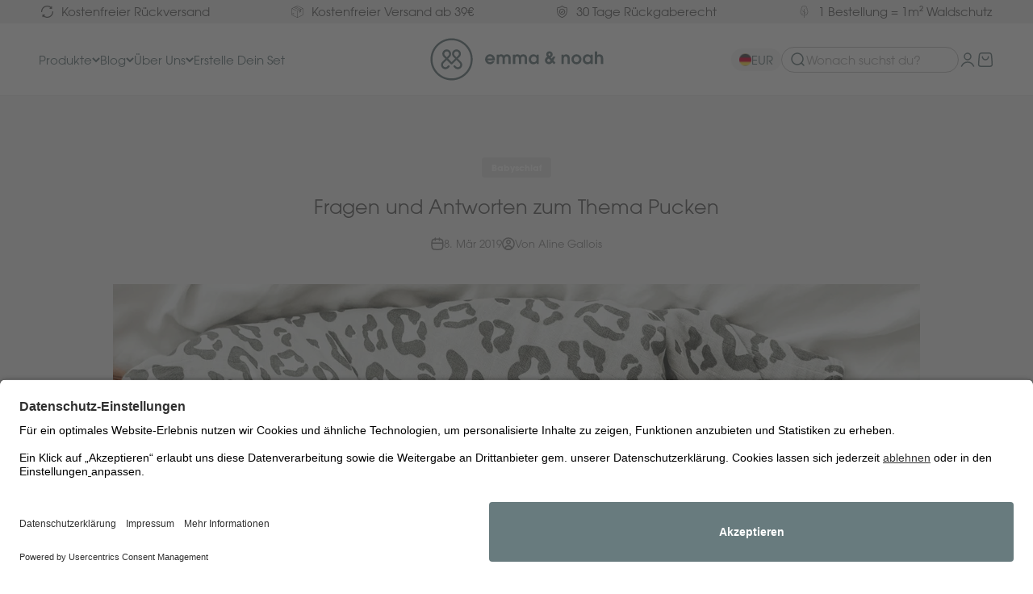

--- FILE ---
content_type: text/html; charset=utf-8
request_url: https://www.emmanoah.de/blogs/emma-noah/baby-pucken
body_size: 61204
content:
<!doctype html>

<html class="no-js" lang="de" dir="ltr">
  <head>
    <!--
      <script>
        window.Shopify = window.Shopify || {theme: {id: 176819470709, role: 'main' } };
        window._template = {
            directory: "",
            name: "article",
            suffix: ""
        }
      </script>
    -->
    <script src="https://cdn.ablyft.com/s/44305516.js"></script>
    <meta charset="utf-8">
    <meta
      name="viewport"
      content="width=device-width, initial-scale=1.0, height=device-height, minimum-scale=1.0, maximum-scale=1.0"
    >
    <meta name="theme-color" content="#ffffff">

    <title>
      Baby Pucken » Alle Fragen &amp; Antworten [+ Anleitung]
    </title><meta name="description" content="Was ist Pucken? Wie puckt man richtig? Wir beantworten Fragen rund um das Thema Pucken."><link rel="canonical" href="https://www.emmanoah.de/blogs/emma-noah/baby-pucken">

    <!-- Varify.io® code for emma & noah -->
    
<script>
        window.varify = window.varify || {};
        window.varify.iid = 705;
      </script>
      <script src="https://app.varify.io/varify.js"></script><link rel="shortcut icon" href="//www.emmanoah.de/cdn/shop/files/E_N-Logo_32x32px.png?v=1613796566&width=96">
      <link rel="apple-touch-icon" href="//www.emmanoah.de/cdn/shop/files/E_N-Logo_32x32px.png?v=1613796566&width=180"><link rel="preconnect" href="https://cdn.shopify.com">
    <link rel="preconnect" href="https://fonts.shopifycdn.com" crossorigin>
    <link rel="dns-prefetch" href="https://productreviews.shopifycdn.com"><link rel="preload" href="//www.emmanoah.de/cdn/fonts/poppins/poppins_n4.0ba78fa5af9b0e1a374041b3ceaadf0a43b41362.woff2" as="font" type="font/woff2" crossorigin><link rel="preload" href="//www.emmanoah.de/cdn/fonts/poppins/poppins_n4.0ba78fa5af9b0e1a374041b3ceaadf0a43b41362.woff2" as="font" type="font/woff2" crossorigin><link rel="stylesheet" href="https://unpkg.com/flickity@2/dist/flickity.min.css">
<script src="https://unpkg.com/flickity@2/dist/flickity.pkgd.min.js"></script>
<meta property="og:type" content="article">
  <meta property="og:title" content="Fragen und Antworten zum Thema Pucken"><meta property="og:image" content="http://www.emmanoah.de/cdn/shop/articles/Pucken_a491d1e4-db10-4dfb-8db7-0f37f3cfe41d.png?v=1654733749&width=2048">
  <meta property="og:image:secure_url" content="https://www.emmanoah.de/cdn/shop/articles/Pucken_a491d1e4-db10-4dfb-8db7-0f37f3cfe41d.png?v=1654733749&width=2048">
  <meta property="og:image:width" content="1440">
  <meta property="og:image:height" content="640"><meta property="og:description" content="Was ist Pucken? Wie puckt man richtig? Wir beantworten Fragen rund um das Thema Pucken."><meta property="og:url" content="https://www.emmanoah.de/blogs/emma-noah/baby-pucken">
<meta property="og:site_name" content="emma &amp; noah"><meta name="twitter:card" content="summary"><meta name="twitter:title" content="Fragen und Antworten zum Thema Pucken">
  <meta name="twitter:description" content="Was ist Pucken? Sollte ich mein Baby pucken?  Und was sollte ich dabei beachten? Wir beantworten alle wichtigen Fragen rund um das Thema..."><meta name="twitter:image" content="https://www.emmanoah.de/cdn/shop/articles/Pucken_a491d1e4-db10-4dfb-8db7-0f37f3cfe41d.png?crop=center&height=1200&v=1654733749&width=1200">
  <meta name="twitter:image:alt" content="Fragen und Antworten zum Thema Pucken">
<style>

  /* Book */
  @font-face {
    font-family: 'ITC Avant Garde Pro';
    src: url('//www.emmanoah.de/cdn/shop/t/68/assets/ITCAvantGardePro-Bk.woff2?v=82871570943471668441758527805') format('woff2'),
        url('//www.emmanoah.de/cdn/shop/t/68/assets/ITCAvantGardePro-Bk.woff?v=87290944227020850581758527804') format('woff');
    font-weight: 400;
    font-style: normal;
    font-display: swap;
  }

  /* Book Oblique */
  @font-face {
    font-family: 'ITC Avant Garde Pro';
    src: url('//www.emmanoah.de/cdn/shop/t/68/assets/ITCAvantGardePro-BkObl.woff2?v=138254097630399218081758527806') format('woff2'),
        url('//www.emmanoah.de/cdn/shop/t/68/assets/ITCAvantGardePro-BkObl.woff?v=146166020451174996441758527806') format('woff');
    font-weight: 400;
    font-style: italic;
    font-display: swap;
  }

  /* Medium */
  @font-face {
    font-family: 'ITC Avant Garde Pro';
    src: url('//www.emmanoah.de/cdn/shop/t/68/assets/ITCAvantGardePro-Md.woff2?v=79276872031996382461758527812') format('woff2'),
        url('//www.emmanoah.de/cdn/shop/t/68/assets/ITCAvantGardePro-Md.woff?v=7223155860662099431758527811') format('woff');
    font-weight: 500;
    font-style: normal;
    font-display: swap;
  }

  /* Medium Oblique */
  @font-face {
    font-family: 'ITC Avant Garde Pro';
    src: url('//www.emmanoah.de/cdn/shop/t/68/assets/ITCAvantGardePro-MdObl.woff2?v=145333056897723899201758527813') format('woff2'),
        url('//www.emmanoah.de/cdn/shop/t/68/assets/ITCAvantGardePro-MdObl.woff?v=41583154073122171911758527812') format('woff');
    font-weight: 500;
    font-style: italic;
    font-display: swap;
  }

  /* Demi Bold */
  @font-face {
    font-family: 'ITC Avant Garde Pro';
    src: url('//www.emmanoah.de/cdn/shop/t/68/assets/ITCAvantGardePro-Demi.woff2?v=53999972481810967321736337892') format('woff2'),
        url('//www.emmanoah.de/cdn/shop/t/68/assets/ITCAvantGardePro-Demi.woff?v=141043074636544779991736337892') format('woff');
    font-weight: 600;
    font-style: normal;
    font-display: swap;
  }

  /* Demi Bold Oblique */
  @font-face {
    font-family: 'ITC Avant Garde Pro';
    src: url('//www.emmanoah.de/cdn/shop/t/68/assets/ITCAvantGardePro-DemiObl.woff2?v=73317875539417572461758527810') format('woff2'),
        url('//www.emmanoah.de/cdn/shop/t/68/assets/ITCAvantGardePro-DemiObl.woff?v=97339405140814383801758527810') format('woff');
    font-weight: 600;
    font-style: italic;
    font-display: swap;
  }

  /* Bold */
  @font-face {
    font-family: 'ITC Avant Garde Pro';
    src: url('//www.emmanoah.de/cdn/shop/t/68/assets/ITCAvantGardePro-Bold.woff2?v=86123637799692575551758527808') format('woff2'),
        url('//www.emmanoah.de/cdn/shop/t/68/assets/ITCAvantGardePro-Bold.woff?v=53003539677835783201758527807') format('woff');
    font-weight: 700;
    font-style: normal;
    font-display: swap;
  }

  /* Bold Oblique */
  @font-face {
    font-family: 'ITC Avant Garde Pro';
    src: url('//www.emmanoah.de/cdn/shop/t/68/assets/ITCAvantGardePro-BoldObl.woff2?v=13983509727676645061758527809') format('woff2'),
        url('//www.emmanoah.de/cdn/shop/t/68/assets/ITCAvantGardePro-BoldObl.woff?v=92782981434338196021758527808') format('woff');
    font-weight: 700;
    font-style: italic;
    font-display: swap;
  }

  /* Typography (heading) */
  @font-face {
  font-family: Poppins;
  font-weight: 400;
  font-style: normal;
  font-display: fallback;
  src: url("//www.emmanoah.de/cdn/fonts/poppins/poppins_n4.0ba78fa5af9b0e1a374041b3ceaadf0a43b41362.woff2") format("woff2"),
       url("//www.emmanoah.de/cdn/fonts/poppins/poppins_n4.214741a72ff2596839fc9760ee7a770386cf16ca.woff") format("woff");
}

@font-face {
  font-family: Poppins;
  font-weight: 400;
  font-style: italic;
  font-display: fallback;
  src: url("//www.emmanoah.de/cdn/fonts/poppins/poppins_i4.846ad1e22474f856bd6b81ba4585a60799a9f5d2.woff2") format("woff2"),
       url("//www.emmanoah.de/cdn/fonts/poppins/poppins_i4.56b43284e8b52fc64c1fd271f289a39e8477e9ec.woff") format("woff");
}

/* Typography (body) */
  @font-face {
  font-family: Poppins;
  font-weight: 400;
  font-style: normal;
  font-display: fallback;
  src: url("//www.emmanoah.de/cdn/fonts/poppins/poppins_n4.0ba78fa5af9b0e1a374041b3ceaadf0a43b41362.woff2") format("woff2"),
       url("//www.emmanoah.de/cdn/fonts/poppins/poppins_n4.214741a72ff2596839fc9760ee7a770386cf16ca.woff") format("woff");
}

@font-face {
  font-family: Poppins;
  font-weight: 400;
  font-style: italic;
  font-display: fallback;
  src: url("//www.emmanoah.de/cdn/fonts/poppins/poppins_i4.846ad1e22474f856bd6b81ba4585a60799a9f5d2.woff2") format("woff2"),
       url("//www.emmanoah.de/cdn/fonts/poppins/poppins_i4.56b43284e8b52fc64c1fd271f289a39e8477e9ec.woff") format("woff");
}

@font-face {
  font-family: Poppins;
  font-weight: 700;
  font-style: normal;
  font-display: fallback;
  src: url("//www.emmanoah.de/cdn/fonts/poppins/poppins_n7.56758dcf284489feb014a026f3727f2f20a54626.woff2") format("woff2"),
       url("//www.emmanoah.de/cdn/fonts/poppins/poppins_n7.f34f55d9b3d3205d2cd6f64955ff4b36f0cfd8da.woff") format("woff");
}

@font-face {
  font-family: Poppins;
  font-weight: 700;
  font-style: italic;
  font-display: fallback;
  src: url("//www.emmanoah.de/cdn/fonts/poppins/poppins_i7.42fd71da11e9d101e1e6c7932199f925f9eea42d.woff2") format("woff2"),
       url("//www.emmanoah.de/cdn/fonts/poppins/poppins_i7.ec8499dbd7616004e21155106d13837fff4cf556.woff") format("woff");
}

:root {
    /**
     * ---------------------------------------------------------------------
     * SPACING VARIABLES
     *
     * We are using a spacing inspired from frameworks like Tailwind CSS.
     * ---------------------------------------------------------------------
     */
    --spacing-0-5: 0.125rem; /* 2px */
    --spacing-1: 0.25rem; /* 4px */
    --spacing-1-5: 0.375rem; /* 6px */
    --spacing-2: 0.5rem; /* 8px */
    --spacing-2-5: 0.625rem; /* 10px */
    --spacing-3: 0.75rem; /* 12px */
    --spacing-3-5: 0.875rem; /* 14px */
    --spacing-4: 1rem; /* 16px */
    --spacing-4-5: 1.125rem; /* 18px */
    --spacing-5: 1.25rem; /* 20px */
    --spacing-5-5: 1.375rem; /* 22px */
    --spacing-6: 1.5rem; /* 24px */
    --spacing-6-5: 1.625rem; /* 26px */
    --spacing-7: 1.75rem; /* 28px */
    --spacing-7-5: 1.875rem; /* 30px */
    --spacing-8: 2rem; /* 32px */
    --spacing-8-5: 2.125rem; /* 34px */
    --spacing-9: 2.25rem; /* 36px */
    --spacing-9-5: 2.375rem; /* 38px */
    --spacing-10: 2.5rem; /* 40px */
    --spacing-11: 2.75rem; /* 44px */
    --spacing-12: 3rem; /* 48px */
    --spacing-14: 3.5rem; /* 56px */
    --spacing-16: 4rem; /* 64px */
    --spacing-18: 4.5rem; /* 72px */
    --spacing-20: 5rem; /* 80px */
    --spacing-24: 6rem; /* 96px */
    --spacing-28: 7rem; /* 112px */
    --spacing-32: 8rem; /* 128px */
    --spacing-36: 9rem; /* 144px */
    --spacing-40: 10rem; /* 160px */
    --spacing-44: 11rem; /* 176px */
    --spacing-48: 12rem; /* 192px */
    --spacing-52: 13rem; /* 208px */
    --spacing-56: 14rem; /* 224px */
    --spacing-60: 15rem; /* 240px */
    --spacing-64: 16rem; /* 256px */
    --spacing-72: 18rem; /* 288px */
    --spacing-80: 20rem; /* 320px */
    --spacing-96: 24rem; /* 384px */

    /* Container */
    --container-max-width: 1600px;
    --container-narrow-max-width: 1350px;
    --container-gutter: var(--spacing-5);
    --section-outer-spacing-block: var(--spacing-12);
    --section-inner-max-spacing-block: var(--spacing-10);
    --section-inner-spacing-inline: var(--container-gutter);
    --section-stack-spacing-block: var(--spacing-8);

    /* Grid gutter */
    --grid-gutter: var(--spacing-5);

    /* Product list settings */
    --product-list-row-gap: var(--spacing-8);
    --product-list-column-gap: var(--grid-gutter);

    /* Form settings */
    --input-gap: var(--spacing-2);
    --input-height: 2.625rem;
    --input-padding-inline: var(--spacing-4);

    /* Other sizes */
    --sticky-area-height: calc(var(--sticky-announcement-bar-enabled, 0) * var(--announcement-bar-height, 0px) + var(--sticky-header-enabled, 0) * var(--header-height, 0px));

    /* RTL support */
    --transform-logical-flip: 1;
    --transform-origin-start: left;
    --transform-origin-end: right;

    /**
     * ---------------------------------------------------------------------
     * TYPOGRAPHY
     * ---------------------------------------------------------------------
     */

    /* Font properties */
    --heading-font-family: Poppins, sans-serif;
    --heading-font-weight: 400;
    --heading-font-style: normal;
    --heading-text-transform: normal;
    --heading-letter-spacing: -0.02em;
    --text-font-family: Poppins, sans-serif;
    --text-font-weight: 400;
    --text-font-style: normal;
    --text-letter-spacing: 0.0em;

    
        --heading-font-family: 'ITC Avant Garde Pro', sans-serif;
    

    
        --text-font-family: 'ITC Avant Garde Pro', sans-serif;
    

    /* Font sizes */
    --text-h0: 2.5rem;
    --text-h1: 1.75rem;
    --text-h2: 1.5rem;
    --text-h3: 1.375rem;
    --text-h4: 1.125rem;
    --text-h5: 1.125rem;
    --text-h6: 1rem;
    --text-xs: 0.75rem;
    --text-sm: 0.8125rem;
    --text-base: 0.9375rem;
    --text-lg: 1.1875rem;

    /**
     * ---------------------------------------------------------------------
     * COLORS
     * ---------------------------------------------------------------------
     */

    /* Color settings */--accent: 104 123 126;
    --text-primary: 92 92 92;
    --background-primary: 255 255 255;
    --dialog-background: 255 255 255;
    --border-color: var(--text-color, var(--text-primary)) / 0.12;

    /* Button colors */
    --button-background-primary: 104 123 126;
    --button-text-primary: 255 255 255;
    --button-background-secondary: 104 123 126;
    --button-text-secondary: 255 255 255;

    /* Status colors */
    --success-background: 235 246 237;
    --success-text: 91 176 101;
    --warning-background: 255 246 233;
    --warning-text: 255 183 74;
    --error-background: 254 231 231;
    --error-text: 248 58 58;

    /* Product colors */
    --on-sale-text: 248 58 58;
    --on-sale-badge-background: 248 58 58;
    --on-sale-badge-text: 255 255 255;
    --sold-out-badge-background: 151 171 189;
    --sold-out-badge-text: 0 0 0;
    --primary-badge-background: 151 171 189;
    --primary-badge-text: 0 0 0;
    --star-color: 104 123 126;
    --product-card-background: 255 255 255;
    --product-card-text: 92 92 92;

    /* Header colors */
    --header-background: 255 255 255;
    --header-text: 92 92 92;

    /* Footer colors */
    --footer-background: 255 255 255;
    --footer-text: 92 92 92;

    /* Rounded variables (used for border radius) */
    --rounded-xs: 0.25rem;
    --rounded-sm: 0.125rem;
    --rounded: 0.25rem;
    --rounded-lg: 0.5rem;
    --rounded-full: 9999px;

    --rounded-button: 0.25rem;
    --rounded-input: 0.375rem;

    /* Box shadow */
    --shadow-sm: 0 2px 8px rgb(var(--text-primary) / 0.1);
    --shadow: 0 5px 15px rgb(var(--text-primary) / 0.1);
    --shadow-md: 0 5px 30px rgb(var(--text-primary) / 0.1);
    --shadow-block: 0px 18px 50px rgb(var(--text-primary) / 0.1);

    /**
     * ---------------------------------------------------------------------
     * OTHER
     * ---------------------------------------------------------------------
     */

    --cursor-close-svg-url: url(//www.emmanoah.de/cdn/shop/t/68/assets/cursor-close.svg?v=147174565022153725511736337910);
    --cursor-zoom-in-svg-url: url(//www.emmanoah.de/cdn/shop/t/68/assets/cursor-zoom-in.svg?v=154953035094101115921736337910);
    --cursor-zoom-out-svg-url: url(//www.emmanoah.de/cdn/shop/t/68/assets/cursor-zoom-out.svg?v=16155520337305705181736337910);
    --checkmark-svg-url: url(//www.emmanoah.de/cdn/shop/t/68/assets/checkmark.svg?v=77552481021870063511736337910);
  }

  [dir="rtl"]:root {
    /* RTL support */
    --transform-logical-flip: -1;
    --transform-origin-start: right;
    --transform-origin-end: left;
  }

  @media screen and (min-width: 700px) {
    :root {
      /* Typography (font size) */
      --text-h0: 3.25rem;
      --text-h1: 2.25rem;
      --text-h2: 1.75rem;
      --text-h3: 1.625rem;
      --text-h4: 1.25rem;
      --text-h5: 1.25rem;
      --text-h6: 1.125rem;

      --text-xs: 0.6875rem;
      --text-sm: 0.8125rem;
      --text-base: 0.9375rem;
      --text-lg: 1.1875rem;

      /* Spacing */
      --container-gutter: 2rem;
      --section-outer-spacing-block: var(--spacing-16);
      --section-inner-max-spacing-block: var(--spacing-12);
      --section-inner-spacing-inline: var(--spacing-10);
      --section-stack-spacing-block: var(--spacing-12);

      /* Grid gutter */
      --grid-gutter: var(--spacing-6);

      /* Product list settings */
      --product-list-row-gap: var(--spacing-12);

      /* Form settings */
      --input-gap: 1rem;
      --input-height: 3.125rem;
      --input-padding-inline: var(--spacing-5);
    }
  }

  @media screen and (min-width: 1000px) {
    :root {
      /* Spacing settings */
      --container-gutter: var(--spacing-12);
      --section-outer-spacing-block: var(--spacing-18);
      --section-inner-max-spacing-block: var(--spacing-16);
      --section-inner-spacing-inline: var(--spacing-14);
      --section-stack-spacing-block: var(--spacing-12);
    }
  }

  @media screen and (min-width: 1150px) {
    :root {
      /* Spacing settings */
      --container-gutter: var(--spacing-12);
      --section-outer-spacing-block: var(--spacing-20);
      --section-inner-max-spacing-block: var(--spacing-16);
      --section-inner-spacing-inline: var(--spacing-14);
      --section-stack-spacing-block: var(--spacing-12);
    }
  }

  @media screen and (min-width: 1400px) {
    :root {
      /* Typography (font size) */
      --text-h0: 4rem;
      --text-h1: 3rem;
      --text-h2: 2.5rem;
      --text-h3: 1.75rem;
      --text-h4: 1.5rem;
      --text-h5: 1.25rem;
      --text-h6: 1.25rem;

      --section-outer-spacing-block: var(--spacing-24);
      --section-inner-max-spacing-block: var(--spacing-18);
      --section-inner-spacing-inline: var(--spacing-16);
    }
  }

  @media screen and (min-width: 1600px) {
    :root {
      --section-outer-spacing-block: var(--spacing-24);
      --section-inner-max-spacing-block: var(--spacing-20);
      --section-inner-spacing-inline: var(--spacing-18);
    }
  }

  /**
   * ---------------------------------------------------------------------
   * LIQUID DEPENDANT CSS
   *
   * Our main CSS is Liquid free, but some very specific features depend on
   * theme settings, so we have them here
   * ---------------------------------------------------------------------
   */@media screen and (pointer: fine) {
        .button:not([disabled]):hover, .btn:not([disabled]):hover, .shopify-payment-button__button--unbranded:not([disabled]):hover {
          --button-background-opacity: 0.85;
        }

        .button--subdued:not([disabled]):hover {
          --button-background: var(--text-color) / .05 !important;
        }
      }</style>
<script>
  document.documentElement.classList.replace('no-js', 'js');

  // This allows to expose several variables to the global scope, to be used in scripts
  window.themeVariables = {
    settings: {
      showPageTransition: false,
      headingApparition: "none",
      pageType: "article",
      moneyFormat: "{{ amount }} €",
      moneyWithCurrencyFormat: "{{ amount }} €",
      currencyCodeEnabled: true,
      cartType: "drawer",
      showDiscount: true,
      discountMode: "percentage"
    },

    strings: {
      accessibilityClose: "Schließen",
      accessibilityNext: "Vor",
      accessibilityPrevious: "Zurück",
      addToCartButton: "IN DEN WARENKORB",
      soldOutButton: "AUSVERKAUFT",
      preOrderButton: "JETZT VORBESTELLEN",
      unavailableButton: "Nicht verfügbar",
      closeGallery: "Galerie schließen",
      zoomGallery: "Bild vergrößern",
      errorGallery: "Bild kann nicht geladen werden",
      soldOutBadge: "AUSVERKAUFT",
      discountBadge: " Du sparst @@",
      sku: "SKU:",
      searchNoResults: "Keine Treffer",
      addOrderNote: "Bestellhinweis hinzufügen",
      editOrderNote: "Bestellhinweis bearbeiten",
      shippingEstimatorNoResults: "Tut uns leid, aber wir verschicken leider nicht an deine Adresse.",
      shippingEstimatorOneResult: "Für deine Adresse gibt es einen Versandtarif:",
      shippingEstimatorMultipleResults: "Für deine Adresse gibt es mehrere Versandtarife:",
      shippingEstimatorError: "Beim Berechnen der Versandkosten ist ein Fehler aufgetreten:"
    },

    breakpoints: {
      'sm': 'screen and (min-width: 700px)',
      'md': 'screen and (min-width: 1000px)',
      'lg': 'screen and (min-width: 1150px)',
      'xl': 'screen and (min-width: 1400px)',

      'sm-max': 'screen and (max-width: 699px)',
      'md-max': 'screen and (max-width: 999px)',
      'lg-max': 'screen and (max-width: 1149px)',
      'xl-max': 'screen and (max-width: 1399px)'
    }
  };// For detecting native share
  document.documentElement.classList.add(`native-share--${navigator.share ? 'enabled' : 'disabled'}`);</script><script type="module" src="//www.emmanoah.de/cdn/shop/t/68/assets/vendor.min.js?v=110209841862038618801736337894"></script>
    <script type="module" src="//www.emmanoah.de/cdn/shop/t/68/assets/theme.js?v=109253190603281760401759857538"></script>
    <script type="module" src="//www.emmanoah.de/cdn/shop/t/68/assets/sections.js?v=20124426079291815201763631198"></script>

    <!-- START SCRIPT -->
    <script
      id="wgs-scripttag-int"
      src="/apps/ap-int/static/scripts/dist/wgs.bundle.js?shop=emma-noah.myshopify.com&app_proxy=true&cart_attr_disabled=false&enable_sps=false&g4_px=G-6VEWS1M2J2&line_items_disabled=false&sps_enabled=false&wgs_config_id=0"
      async="true"
    ></script>
    <style>
      #customerReferenceId {
        display: none;
      }
    </style>
    <!-- END SCRIPT -->
    <script>window.performance && window.performance.mark && window.performance.mark('shopify.content_for_header.start');</script><meta id="shopify-digital-wallet" name="shopify-digital-wallet" content="/13424001/digital_wallets/dialog">
<meta name="shopify-checkout-api-token" content="dbefda743de96e54de5a2e503d4a1fec">
<meta id="in-context-paypal-metadata" data-shop-id="13424001" data-venmo-supported="false" data-environment="production" data-locale="de_DE" data-paypal-v4="true" data-currency="EUR">
<link rel="alternate" type="application/atom+xml" title="Feed" href="/blogs/emma-noah.atom" />
<script async="async" src="/checkouts/internal/preloads.js?locale=de-DE"></script>
<script id="apple-pay-shop-capabilities" type="application/json">{"shopId":13424001,"countryCode":"DE","currencyCode":"EUR","merchantCapabilities":["supports3DS"],"merchantId":"gid:\/\/shopify\/Shop\/13424001","merchantName":"emma \u0026 noah","requiredBillingContactFields":["postalAddress","email"],"requiredShippingContactFields":["postalAddress","email"],"shippingType":"shipping","supportedNetworks":["visa","maestro","masterCard","amex"],"total":{"type":"pending","label":"emma \u0026 noah","amount":"1.00"},"shopifyPaymentsEnabled":true,"supportsSubscriptions":true}</script>
<script id="shopify-features" type="application/json">{"accessToken":"dbefda743de96e54de5a2e503d4a1fec","betas":["rich-media-storefront-analytics"],"domain":"www.emmanoah.de","predictiveSearch":true,"shopId":13424001,"locale":"de"}</script>
<script>var Shopify = Shopify || {};
Shopify.shop = "emma-noah.myshopify.com";
Shopify.locale = "de";
Shopify.currency = {"active":"EUR","rate":"1.0"};
Shopify.country = "DE";
Shopify.theme = {"name":"emma-noah-de\/master","id":176819470709,"schema_name":"Impact","schema_version":"4.7.1","theme_store_id":null,"role":"main"};
Shopify.theme.handle = "null";
Shopify.theme.style = {"id":null,"handle":null};
Shopify.cdnHost = "www.emmanoah.de/cdn";
Shopify.routes = Shopify.routes || {};
Shopify.routes.root = "/";</script>
<script type="module">!function(o){(o.Shopify=o.Shopify||{}).modules=!0}(window);</script>
<script>!function(o){function n(){var o=[];function n(){o.push(Array.prototype.slice.apply(arguments))}return n.q=o,n}var t=o.Shopify=o.Shopify||{};t.loadFeatures=n(),t.autoloadFeatures=n()}(window);</script>
<script id="shop-js-analytics" type="application/json">{"pageType":"article"}</script>
<script defer="defer" async type="module" src="//www.emmanoah.de/cdn/shopifycloud/shop-js/modules/v2/client.init-shop-cart-sync_KNlu3ypL.de.esm.js"></script>
<script defer="defer" async type="module" src="//www.emmanoah.de/cdn/shopifycloud/shop-js/modules/v2/chunk.common_SKKNcA3B.esm.js"></script>
<script type="module">
  await import("//www.emmanoah.de/cdn/shopifycloud/shop-js/modules/v2/client.init-shop-cart-sync_KNlu3ypL.de.esm.js");
await import("//www.emmanoah.de/cdn/shopifycloud/shop-js/modules/v2/chunk.common_SKKNcA3B.esm.js");

  window.Shopify.SignInWithShop?.initShopCartSync?.({"fedCMEnabled":true,"windoidEnabled":true});

</script>
<script>(function() {
  var isLoaded = false;
  function asyncLoad() {
    if (isLoaded) return;
    isLoaded = true;
    var urls = ["https:\/\/d23dclunsivw3h.cloudfront.net\/redirect-app.js?shop=emma-noah.myshopify.com"];
    for (var i = 0; i < urls.length; i++) {
      var s = document.createElement('script');
      s.type = 'text/javascript';
      s.async = true;
      s.src = urls[i];
      var x = document.getElementsByTagName('script')[0];
      x.parentNode.insertBefore(s, x);
    }
  };
  if(window.attachEvent) {
    window.attachEvent('onload', asyncLoad);
  } else {
    window.addEventListener('load', asyncLoad, false);
  }
})();</script>
<script id="__st">var __st={"a":13424001,"offset":3600,"reqid":"42c0336e-21c7-4f2b-965e-88041c45386a-1766504949","pageurl":"www.emmanoah.de\/blogs\/emma-noah\/baby-pucken","s":"articles-29860069438","u":"76e1f437b5eb","p":"article","rtyp":"article","rid":29860069438};</script>
<script>window.ShopifyPaypalV4VisibilityTracking = true;</script>
<script id="captcha-bootstrap">!function(){'use strict';const t='contact',e='account',n='new_comment',o=[[t,t],['blogs',n],['comments',n],[t,'customer']],c=[[e,'customer_login'],[e,'guest_login'],[e,'recover_customer_password'],[e,'create_customer']],r=t=>t.map((([t,e])=>`form[action*='/${t}']:not([data-nocaptcha='true']) input[name='form_type'][value='${e}']`)).join(','),a=t=>()=>t?[...document.querySelectorAll(t)].map((t=>t.form)):[];function s(){const t=[...o],e=r(t);return a(e)}const i='password',u='form_key',d=['recaptcha-v3-token','g-recaptcha-response','h-captcha-response',i],f=()=>{try{return window.sessionStorage}catch{return}},m='__shopify_v',_=t=>t.elements[u];function p(t,e,n=!1){try{const o=window.sessionStorage,c=JSON.parse(o.getItem(e)),{data:r}=function(t){const{data:e,action:n}=t;return t[m]||n?{data:e,action:n}:{data:t,action:n}}(c);for(const[e,n]of Object.entries(r))t.elements[e]&&(t.elements[e].value=n);n&&o.removeItem(e)}catch(o){console.error('form repopulation failed',{error:o})}}const l='form_type',E='cptcha';function T(t){t.dataset[E]=!0}const w=window,h=w.document,L='Shopify',v='ce_forms',y='captcha';let A=!1;((t,e)=>{const n=(g='f06e6c50-85a8-45c8-87d0-21a2b65856fe',I='https://cdn.shopify.com/shopifycloud/storefront-forms-hcaptcha/ce_storefront_forms_captcha_hcaptcha.v1.5.2.iife.js',D={infoText:'Durch hCaptcha geschützt',privacyText:'Datenschutz',termsText:'Allgemeine Geschäftsbedingungen'},(t,e,n)=>{const o=w[L][v],c=o.bindForm;if(c)return c(t,g,e,D).then(n);var r;o.q.push([[t,g,e,D],n]),r=I,A||(h.body.append(Object.assign(h.createElement('script'),{id:'captcha-provider',async:!0,src:r})),A=!0)});var g,I,D;w[L]=w[L]||{},w[L][v]=w[L][v]||{},w[L][v].q=[],w[L][y]=w[L][y]||{},w[L][y].protect=function(t,e){n(t,void 0,e),T(t)},Object.freeze(w[L][y]),function(t,e,n,w,h,L){const[v,y,A,g]=function(t,e,n){const i=e?o:[],u=t?c:[],d=[...i,...u],f=r(d),m=r(i),_=r(d.filter((([t,e])=>n.includes(e))));return[a(f),a(m),a(_),s()]}(w,h,L),I=t=>{const e=t.target;return e instanceof HTMLFormElement?e:e&&e.form},D=t=>v().includes(t);t.addEventListener('submit',(t=>{const e=I(t);if(!e)return;const n=D(e)&&!e.dataset.hcaptchaBound&&!e.dataset.recaptchaBound,o=_(e),c=g().includes(e)&&(!o||!o.value);(n||c)&&t.preventDefault(),c&&!n&&(function(t){try{if(!f())return;!function(t){const e=f();if(!e)return;const n=_(t);if(!n)return;const o=n.value;o&&e.removeItem(o)}(t);const e=Array.from(Array(32),(()=>Math.random().toString(36)[2])).join('');!function(t,e){_(t)||t.append(Object.assign(document.createElement('input'),{type:'hidden',name:u})),t.elements[u].value=e}(t,e),function(t,e){const n=f();if(!n)return;const o=[...t.querySelectorAll(`input[type='${i}']`)].map((({name:t})=>t)),c=[...d,...o],r={};for(const[a,s]of new FormData(t).entries())c.includes(a)||(r[a]=s);n.setItem(e,JSON.stringify({[m]:1,action:t.action,data:r}))}(t,e)}catch(e){console.error('failed to persist form',e)}}(e),e.submit())}));const S=(t,e)=>{t&&!t.dataset[E]&&(n(t,e.some((e=>e===t))),T(t))};for(const o of['focusin','change'])t.addEventListener(o,(t=>{const e=I(t);D(e)&&S(e,y())}));const B=e.get('form_key'),M=e.get(l),P=B&&M;t.addEventListener('DOMContentLoaded',(()=>{const t=y();if(P)for(const e of t)e.elements[l].value===M&&p(e,B);[...new Set([...A(),...v().filter((t=>'true'===t.dataset.shopifyCaptcha))])].forEach((e=>S(e,t)))}))}(h,new URLSearchParams(w.location.search),n,t,e,['guest_login'])})(!0,!0)}();</script>
<script integrity="sha256-4kQ18oKyAcykRKYeNunJcIwy7WH5gtpwJnB7kiuLZ1E=" data-source-attribution="shopify.loadfeatures" defer="defer" src="//www.emmanoah.de/cdn/shopifycloud/storefront/assets/storefront/load_feature-a0a9edcb.js" crossorigin="anonymous"></script>
<script data-source-attribution="shopify.dynamic_checkout.dynamic.init">var Shopify=Shopify||{};Shopify.PaymentButton=Shopify.PaymentButton||{isStorefrontPortableWallets:!0,init:function(){window.Shopify.PaymentButton.init=function(){};var t=document.createElement("script");t.src="https://www.emmanoah.de/cdn/shopifycloud/portable-wallets/latest/portable-wallets.de.js",t.type="module",document.head.appendChild(t)}};
</script>
<script data-source-attribution="shopify.dynamic_checkout.buyer_consent">
  function portableWalletsHideBuyerConsent(e){var t=document.getElementById("shopify-buyer-consent"),n=document.getElementById("shopify-subscription-policy-button");t&&n&&(t.classList.add("hidden"),t.setAttribute("aria-hidden","true"),n.removeEventListener("click",e))}function portableWalletsShowBuyerConsent(e){var t=document.getElementById("shopify-buyer-consent"),n=document.getElementById("shopify-subscription-policy-button");t&&n&&(t.classList.remove("hidden"),t.removeAttribute("aria-hidden"),n.addEventListener("click",e))}window.Shopify?.PaymentButton&&(window.Shopify.PaymentButton.hideBuyerConsent=portableWalletsHideBuyerConsent,window.Shopify.PaymentButton.showBuyerConsent=portableWalletsShowBuyerConsent);
</script>
<script data-source-attribution="shopify.dynamic_checkout.cart.bootstrap">document.addEventListener("DOMContentLoaded",(function(){function t(){return document.querySelector("shopify-accelerated-checkout-cart, shopify-accelerated-checkout")}if(t())Shopify.PaymentButton.init();else{new MutationObserver((function(e,n){t()&&(Shopify.PaymentButton.init(),n.disconnect())})).observe(document.body,{childList:!0,subtree:!0})}}));
</script>
<link id="shopify-accelerated-checkout-styles" rel="stylesheet" media="screen" href="https://www.emmanoah.de/cdn/shopifycloud/portable-wallets/latest/accelerated-checkout-backwards-compat.css" crossorigin="anonymous">
<style id="shopify-accelerated-checkout-cart">
        #shopify-buyer-consent {
  margin-top: 1em;
  display: inline-block;
  width: 100%;
}

#shopify-buyer-consent.hidden {
  display: none;
}

#shopify-subscription-policy-button {
  background: none;
  border: none;
  padding: 0;
  text-decoration: underline;
  font-size: inherit;
  cursor: pointer;
}

#shopify-subscription-policy-button::before {
  box-shadow: none;
}

      </style>

<script>window.performance && window.performance.mark && window.performance.mark('shopify.content_for_header.end');</script>
<link href="//www.emmanoah.de/cdn/shop/t/68/assets/theme.css?v=47381822561281872611766070002" rel="stylesheet" type="text/css" media="all" /><link href="//www.emmanoah.de/cdn/shop/t/68/assets/custom.css?v=76785811719539826911759745880" rel="stylesheet" type="text/css" media="all" /><script id="usercentrics-cmp" src="https://app.usercentrics.eu/browser-ui/latest/loader.js" data-settings-id="6ETiRH7qV" defer></script>


<script id="wgs-scripttag-prod" type="text/javascript" async="async"
  src="/apps/ap/static/scripts/dist/wgs.bundle.js?shop=emma-noah.myshopify.com"></script>
<style>
  #customerReferenceId {
    display: none;
  }
</style>

<link rel="dns-prefetch" href="//production.neocomapp.com/">
<link rel="dns-prefetch" href="//app.usercentrics.eu/">
<meta name="description" content="Was ist Pucken? Wie puckt man richtig? Wir beantworten Fragen rund um das Thema Pucken.">

<!-- <meta property="og:type" content="article">
  <meta property="og:title" content="Fragen und Antworten zum Thema Pucken"><meta property="og:image" content="http://www.emmanoah.de/cdn/shop/articles/Pucken_a491d1e4-db10-4dfb-8db7-0f37f3cfe41d.png?v=1654733749&width=2048">
  <meta property="og:image:secure_url" content="https://www.emmanoah.de/cdn/shop/articles/Pucken_a491d1e4-db10-4dfb-8db7-0f37f3cfe41d.png?v=1654733749&width=2048">
  <meta property="og:image:width" content="1440">
  <meta property="og:image:height" content="640"><meta property="og:description" content="Was ist Pucken? Wie puckt man richtig? Wir beantworten Fragen rund um das Thema Pucken."><meta property="og:url" content="https://www.emmanoah.de/blogs/emma-noah/baby-pucken">
<meta property="og:site_name" content="emma &amp; noah"><meta name="twitter:card" content="summary"><meta name="twitter:title" content="Fragen und Antworten zum Thema Pucken">
  <meta name="twitter:description" content="Was ist Pucken? Sollte ich mein Baby pucken?  Und was sollte ich dabei beachten? Wir beantworten alle wichtigen Fragen rund um das Thema..."><meta name="twitter:image" content="https://www.emmanoah.de/cdn/shop/articles/Pucken_a491d1e4-db10-4dfb-8db7-0f37f3cfe41d.png?crop=center&height=1200&v=1654733749&width=1200">
  <meta name="twitter:image:alt" content="Fragen und Antworten zum Thema Pucken"> -->

<script async src="https://production.neocomapp.com/neocom.js?id=a810a649-06e4-4360-b9a7-e66465de3292"></script>
  

<!-- START SCRIPT --><script id="wgs-scripttag-int" type="text/javascript" async="async" src="/apps/ap-int/static/scripts/dist/wgs.bundle.js?shop=emma-noah.myshopify.com&app_proxy=true&cart_attr_disabled=false&enable_sps=false&g4_px=G-6VEWS1M2J2&line_items_disabled=false&sps_enabled=false&wgs_config_id=0"></script> <style>#customerReferenceId { display: none; }</style> <!-- END SCRIPT -->

<meta name="p:domain_verify" content="fd56e00e5c8ef582a2a8169216bcc274"/>
<meta name="google-site-verification" content="wCylXUqACNhEZUmbc3YbG1Y0vlJY_2duZgW6Vt2Qx7k" />
<meta name="google-site-verification" content="8ozscHzA31EcyniPgmi_M9Arw8d4CT81wm546_MoS6g" />
<meta name="google-site-verification" content="tGCw5S-jGsEITedx4o7Y8qrs4xjwLIG0jWREXpJgWRI" />

<meta name="facebook-domain-verification" content="k6p7redg970gqfa85lpona7wrskzxe" />

<script async src="https://production.neocomapp.com/neocom.js?id=a810a649-06e4-4360-b9a7-e66465de3292"></script>

    
  <!-- BEGIN app block: shopify://apps/digital-darts-hreflang-tags/blocks/hreglang_tag/9a38367c-c3ce-4d6e-93ea-48ab8009c8a5 --><!-- Hreflang tags managed by apps.shopify.com/multi-store-hreflang-tags -->




<!-- END app block --><!-- BEGIN app block: shopify://apps/emmanoah-bundles/blocks/bundle-theme-extension/6dac22a4-9d30-4dca-b3e2-728cb2c2f802 -->
<!-- END app block --><!-- BEGIN app block: shopify://apps/uppromote-affiliate/blocks/customer-referral/64c32457-930d-4cb9-9641-e24c0d9cf1f4 --><link rel="preload" href="https://cdn.shopify.com/extensions/019b348c-9e97-791b-a300-5a9ac02dc9e2/app-95/assets/customer-referral.css" as="style" onload="this.onload=null;this.rel='stylesheet'">
<script>
  document.addEventListener("DOMContentLoaded", function () {
    const params = new URLSearchParams(window.location.search);
    if (params.has('sca_ref') || params.has('sca_crp')) {
      document.body.setAttribute('is-affiliate-link', '');
    }
  });
</script>


<!-- END app block --><!-- BEGIN app block: shopify://apps/gorgias-live-chat-helpdesk/blocks/gorgias/a66db725-7b96-4e3f-916e-6c8e6f87aaaa -->
<script defer data-gorgias-loader-chat src="https://config.gorgias.chat/bundle-loader/shopify/emma-noah.myshopify.com"></script>


<script defer data-gorgias-loader-convert  src="https://cdn.9gtb.com/loader.js"></script>


<script defer data-gorgias-loader-mailto-replace  src="https://config.gorgias.help/api/contact-forms/replace-mailto-script.js?shopName=emma-noah"></script>


<!-- END app block --><!-- BEGIN app block: shopify://apps/klaviyo-email-marketing-sms/blocks/klaviyo-onsite-embed/2632fe16-c075-4321-a88b-50b567f42507 -->












  <script async src="https://static.klaviyo.com/onsite/js/MSvk67/klaviyo.js?company_id=MSvk67"></script>
  <script>!function(){if(!window.klaviyo){window._klOnsite=window._klOnsite||[];try{window.klaviyo=new Proxy({},{get:function(n,i){return"push"===i?function(){var n;(n=window._klOnsite).push.apply(n,arguments)}:function(){for(var n=arguments.length,o=new Array(n),w=0;w<n;w++)o[w]=arguments[w];var t="function"==typeof o[o.length-1]?o.pop():void 0,e=new Promise((function(n){window._klOnsite.push([i].concat(o,[function(i){t&&t(i),n(i)}]))}));return e}}})}catch(n){window.klaviyo=window.klaviyo||[],window.klaviyo.push=function(){var n;(n=window._klOnsite).push.apply(n,arguments)}}}}();</script>

  




  <script>
    window.klaviyoReviewsProductDesignMode = false
  </script>







<!-- END app block --><!-- BEGIN app block: shopify://apps/uppromote-affiliate/blocks/core-script/64c32457-930d-4cb9-9641-e24c0d9cf1f4 --><!-- BEGIN app snippet: core-metafields-setting --><!--suppress ES6ConvertVarToLetConst -->
<script type="application/json" id="core-uppromote-settings">{"active_reg_from":false,"app_env":{"env":"production"}}</script>
<script type="application/json" id="core-uppromote-cart">{"note":null,"attributes":{},"original_total_price":0,"total_price":0,"total_discount":0,"total_weight":0.0,"item_count":0,"items":[],"requires_shipping":false,"currency":"EUR","items_subtotal_price":0,"cart_level_discount_applications":[],"checkout_charge_amount":0}</script>
<script id="core-uppromote-quick-store-tracking-vars">
    function getDocumentContext(){const{href:a,hash:b,host:c,hostname:d,origin:e,pathname:f,port:g,protocol:h,search:i}=window.location,j=document.referrer,k=document.characterSet,l=document.title;return{location:{href:a,hash:b,host:c,hostname:d,origin:e,pathname:f,port:g,protocol:h,search:i},referrer:j||document.location.href,characterSet:k,title:l}}function getNavigatorContext(){const{language:a,cookieEnabled:b,languages:c,userAgent:d}=navigator;return{language:a,cookieEnabled:b,languages:c,userAgent:d}}function getWindowContext(){const{innerHeight:a,innerWidth:b,outerHeight:c,outerWidth:d,origin:e,screen:{height:j,width:k},screenX:f,screenY:g,scrollX:h,scrollY:i}=window;return{innerHeight:a,innerWidth:b,outerHeight:c,outerWidth:d,origin:e,screen:{screenHeight:j,screenWidth:k},screenX:f,screenY:g,scrollX:h,scrollY:i,location:getDocumentContext().location}}function getContext(){return{document:getDocumentContext(),navigator:getNavigatorContext(),window:getWindowContext()}}
    if (window.location.href.includes('?sca_ref=')) {
        localStorage.setItem('__up_lastViewedPageContext', JSON.stringify({
            context: getContext(),
            timestamp: new Date().toISOString(),
        }))
    }
</script>

<script id="core-uppromote-setting-booster">
    var UpPromoteCoreSettings = JSON.parse(document.getElementById('core-uppromote-settings').textContent)
    UpPromoteCoreSettings.currentCart = JSON.parse(document.getElementById('core-uppromote-cart')?.textContent || '{}')
    const idToClean = ['core-uppromote-settings', 'core-uppromote-cart', 'core-uppromote-setting-booster', 'core-uppromote-quick-store-tracking-vars']
    idToClean.forEach(id => {
        document.getElementById(id)?.remove()
    })
</script>
<!-- END app snippet -->


<!-- END app block --><!-- BEGIN app block: shopify://apps/sc-easy-redirects/blocks/app/be3f8dbd-5d43-46b4-ba43-2d65046054c2 -->
    <!-- common for all pages -->
    
    
        <script src="https://cdn.shopify.com/extensions/264f3360-3201-4ab7-9087-2c63466c86a3/sc-easy-redirects-5/assets/esc-redirect-app-live-feature.js" async></script>
    




<!-- END app block --><!-- BEGIN app block: shopify://apps/elevar-conversion-tracking/blocks/dataLayerEmbed/bc30ab68-b15c-4311-811f-8ef485877ad6 -->



<script type="module" dynamic>
  const configUrl = "/a/elevar/static/configs/e08e47116cc721c188fa0985884d95791cb3d400/config.js";
  const config = (await import(configUrl)).default;
  const scriptUrl = config.script_src_app_theme_embed;

  if (scriptUrl) {
    const { handler } = await import(scriptUrl);

    await handler(
      config,
      {
        cartData: {
  marketId: "16482366",
  attributes:{},
  cartTotal: "0.0",
  currencyCode:"EUR",
  items: []
}
,
        user: {cartTotal: "0.0",
    currencyCode:"EUR",customer: {},
}
,
        isOnCartPage:false,
        collectionView:null,
        searchResultsView:null,
        productView:null,
        checkoutComplete: null
      }
    );
  }
</script>


<!-- END app block --><!-- BEGIN app block: shopify://apps/uppromote-affiliate/blocks/message-bar/64c32457-930d-4cb9-9641-e24c0d9cf1f4 -->

<style>
    body {
        transition: padding-top .2s;
    }
    .scaaf-message-bar {
        --primary-text-color: ;
        --secondary-text-color: ;
        --primary-bg-color: ;
        --secondary-bg-color: ;
        --primary-text-size: px;
        --secondary-text-size: px;
        text-align: center;
        display: block;
        width: 100%;
        padding: 10px;
        animation-duration: .5s;
        animation-name: fadeIn;
        position: absolute;
        top: 0;
        left: 0;
        width: 100%;
        z-index: 10;
    }

    .scaaf-message-bar-content {
        margin: 0;
        padding: 0;
    }

    .scaaf-message-bar[data-layout=referring] {
        background-color: var(--primary-bg-color);
        color: var(--primary-text-color);
        font-size: var(--primary-text-size);
    }

    .scaaf-message-bar[data-layout=direct] {
        background-color: var(--secondary-bg-color);
        color: var(--secondary-text-color);
        font-size: var(--secondary-text-size);
    }

</style>

<script type="text/javascript">
    (function() {
        let container, contentContainer
        const settingTag = document.querySelector('script#uppromote-message-bar-setting')

        if (!settingTag || !settingTag.textContent) {
            return
        }

        const setting = JSON.parse(settingTag.textContent)
        if (!setting.referral_enable) {
            return
        }

        const getCookie = (cName) => {
            let name = cName + '='
            let decodedCookie = decodeURIComponent(document.cookie)
            let ca = decodedCookie.split(';')
            for (let i = 0; i < ca.length; i++) {
                let c = ca[i]
                while (c.charAt(0) === ' ') {
                    c = c.substring(1)
                }
                if (c.indexOf(name) === 0) {
                    return c.substring(name.length, c.length)
                }
            }

            return null
        }

        function renderContainer() {
            container = document.createElement('div')
            container.classList.add('scaaf-message-bar')
            contentContainer = document.createElement('p')
            contentContainer.classList.add('scaaf-message-bar-content')
            container.append(contentContainer)
        }

        function calculateLayout() {
            const height = container.scrollHeight

            function onMouseMove() {
                document.body.style.paddingTop = `${height}px`
                document.body.removeEventListener('mousemove', onMouseMove)
                document.body.removeEventListener('touchstart', onMouseMove)
            }

            document.body.addEventListener('mousemove', onMouseMove)
            document.body.addEventListener('touchstart', onMouseMove)
        }

        renderContainer()

        function fillDirectContent() {
            if (!setting.not_referral_enable) {
                return
            }
            container.dataset.layout = 'direct'
            contentContainer.textContent = setting.not_referral_content
            document.body.prepend(container)
            calculateLayout()
        }

        function prepareForReferring() {
            contentContainer.textContent = 'Loading'
            contentContainer.style.visibility = 'hidden'
            document.body.prepend(container)
            calculateLayout()
        }

        function fillReferringContent(aff) {
            container.dataset.layout = 'referring'
            contentContainer.textContent = setting.referral_content
                .replaceAll('{affiliate_name}', aff.name)
                .replaceAll('{company}', aff.company)
                .replaceAll('{affiliate_firstname}', aff.first_name)
                .replaceAll('{personal_detail}', aff.personal_detail)
            contentContainer.style.visibility = 'visible'
        }

        function renderFromCookie(affiliateID) {
            if (!affiliateID) {
                fillDirectContent()
                return
            }

            prepareForReferring()

            const cookies = {
                name: 'scaaf_afn',
                company: 'scaaf_afc',
                first_name: 'scaaf_affn',
                personal_detail: 'scaaf_pd'
            };
            const aff = Object.fromEntries(
                Object.entries(cookies).map(([key, cookieName]) => {
                    let value = getCookie(cookieName) || '';
                    if (value === '' || value === 'null') {
                        value = ''
                    }
                    return [key, value];
                })
            );
            fillReferringContent(aff)
        }

        function paintMessageBar() {
            if (!document.body) {
                return requestAnimationFrame(paintMessageBar)
            }

            const urlParams = new URLSearchParams(window.location.search)
            const scaRef = urlParams.get("sca_ref")
            const urlAffiliateID = scaRef ? scaRef.split('.')[0] + '' : null
            const cookieAffiliateID = getCookie('scaaf_aid')
            const isReferralLink = !!scaRef

            if (!isReferralLink) {
                if (cookieAffiliateID) {
                    renderFromCookie(cookieAffiliateID)
                    return
                }
                fillDirectContent()
                return
            }

            if (cookieAffiliateID === urlAffiliateID) {
                renderFromCookie(cookieAffiliateID)
                return
            }

            const lastClick = Number(getCookie('scaaf_c_c') || 0)
            const diffMinuteFromNow = (Date.now() - lastClick) / (60 * 1000)
            if (diffMinuteFromNow <= 1) {
                renderFromCookie(cookieAffiliateID)
                return
            }

            let waited = 0
            const MAX_WAIT = 5000
            const INTERVAL = 300

            const timer = setInterval(() => {
                const newCookieID = getCookie('scaaf_aid')
                if (newCookieID === urlAffiliateID &&
                    localStorage.getItem('scaaf_received') === 'true') {
                    clearInterval(timer)
                    renderFromCookie(newCookieID)
                    return
                }

                waited += INTERVAL
                if (waited >= MAX_WAIT) {
                    clearInterval(timer)
                    fillDirectContent()
                }
            }, INTERVAL)
        }

        requestAnimationFrame(paintMessageBar)
    })()
</script>


<!-- END app block --><script src="https://cdn.shopify.com/extensions/01998010-80f7-77ae-990e-8afb84c1ec4a/bundle-and-save-35/assets/extension.js" type="text/javascript" defer="defer"></script>
<script src="https://cdn.shopify.com/extensions/019b348c-9e97-791b-a300-5a9ac02dc9e2/app-95/assets/customer-referral.js" type="text/javascript" defer="defer"></script>
<script src="https://cdn.shopify.com/extensions/019b09dd-709f-7233-8c82-cc4081277048/klaviyo-email-marketing-44/assets/app.js" type="text/javascript" defer="defer"></script>
<link href="https://cdn.shopify.com/extensions/019b09dd-709f-7233-8c82-cc4081277048/klaviyo-email-marketing-44/assets/app.css" rel="stylesheet" type="text/css" media="all">
<script src="https://cdn.shopify.com/extensions/019b348c-9e97-791b-a300-5a9ac02dc9e2/app-95/assets/core.min.js" type="text/javascript" defer="defer"></script>
<script src="https://cdn.shopify.com/extensions/019b0d7a-a7c9-7ab2-806e-1d71a7109098/orbe-411/assets/orbe.min.js" type="text/javascript" defer="defer"></script>
<link href="https://cdn.shopify.com/extensions/019b0d7a-a7c9-7ab2-806e-1d71a7109098/orbe-411/assets/md-app-modal.min.css" rel="stylesheet" type="text/css" media="all">
<link href="https://monorail-edge.shopifysvc.com" rel="dns-prefetch">
<script>(function(){if ("sendBeacon" in navigator && "performance" in window) {try {var session_token_from_headers = performance.getEntriesByType('navigation')[0].serverTiming.find(x => x.name == '_s').description;} catch {var session_token_from_headers = undefined;}var session_cookie_matches = document.cookie.match(/_shopify_s=([^;]*)/);var session_token_from_cookie = session_cookie_matches && session_cookie_matches.length === 2 ? session_cookie_matches[1] : "";var session_token = session_token_from_headers || session_token_from_cookie || "";function handle_abandonment_event(e) {var entries = performance.getEntries().filter(function(entry) {return /monorail-edge.shopifysvc.com/.test(entry.name);});if (!window.abandonment_tracked && entries.length === 0) {window.abandonment_tracked = true;var currentMs = Date.now();var navigation_start = performance.timing.navigationStart;var payload = {shop_id: 13424001,url: window.location.href,navigation_start,duration: currentMs - navigation_start,session_token,page_type: "article"};window.navigator.sendBeacon("https://monorail-edge.shopifysvc.com/v1/produce", JSON.stringify({schema_id: "online_store_buyer_site_abandonment/1.1",payload: payload,metadata: {event_created_at_ms: currentMs,event_sent_at_ms: currentMs}}));}}window.addEventListener('pagehide', handle_abandonment_event);}}());</script>
<script id="web-pixels-manager-setup">(function e(e,d,r,n,o){if(void 0===o&&(o={}),!Boolean(null===(a=null===(i=window.Shopify)||void 0===i?void 0:i.analytics)||void 0===a?void 0:a.replayQueue)){var i,a;window.Shopify=window.Shopify||{};var t=window.Shopify;t.analytics=t.analytics||{};var s=t.analytics;s.replayQueue=[],s.publish=function(e,d,r){return s.replayQueue.push([e,d,r]),!0};try{self.performance.mark("wpm:start")}catch(e){}var l=function(){var e={modern:/Edge?\/(1{2}[4-9]|1[2-9]\d|[2-9]\d{2}|\d{4,})\.\d+(\.\d+|)|Firefox\/(1{2}[4-9]|1[2-9]\d|[2-9]\d{2}|\d{4,})\.\d+(\.\d+|)|Chrom(ium|e)\/(9{2}|\d{3,})\.\d+(\.\d+|)|(Maci|X1{2}).+ Version\/(15\.\d+|(1[6-9]|[2-9]\d|\d{3,})\.\d+)([,.]\d+|)( \(\w+\)|)( Mobile\/\w+|) Safari\/|Chrome.+OPR\/(9{2}|\d{3,})\.\d+\.\d+|(CPU[ +]OS|iPhone[ +]OS|CPU[ +]iPhone|CPU IPhone OS|CPU iPad OS)[ +]+(15[._]\d+|(1[6-9]|[2-9]\d|\d{3,})[._]\d+)([._]\d+|)|Android:?[ /-](13[3-9]|1[4-9]\d|[2-9]\d{2}|\d{4,})(\.\d+|)(\.\d+|)|Android.+Firefox\/(13[5-9]|1[4-9]\d|[2-9]\d{2}|\d{4,})\.\d+(\.\d+|)|Android.+Chrom(ium|e)\/(13[3-9]|1[4-9]\d|[2-9]\d{2}|\d{4,})\.\d+(\.\d+|)|SamsungBrowser\/([2-9]\d|\d{3,})\.\d+/,legacy:/Edge?\/(1[6-9]|[2-9]\d|\d{3,})\.\d+(\.\d+|)|Firefox\/(5[4-9]|[6-9]\d|\d{3,})\.\d+(\.\d+|)|Chrom(ium|e)\/(5[1-9]|[6-9]\d|\d{3,})\.\d+(\.\d+|)([\d.]+$|.*Safari\/(?![\d.]+ Edge\/[\d.]+$))|(Maci|X1{2}).+ Version\/(10\.\d+|(1[1-9]|[2-9]\d|\d{3,})\.\d+)([,.]\d+|)( \(\w+\)|)( Mobile\/\w+|) Safari\/|Chrome.+OPR\/(3[89]|[4-9]\d|\d{3,})\.\d+\.\d+|(CPU[ +]OS|iPhone[ +]OS|CPU[ +]iPhone|CPU IPhone OS|CPU iPad OS)[ +]+(10[._]\d+|(1[1-9]|[2-9]\d|\d{3,})[._]\d+)([._]\d+|)|Android:?[ /-](13[3-9]|1[4-9]\d|[2-9]\d{2}|\d{4,})(\.\d+|)(\.\d+|)|Mobile Safari.+OPR\/([89]\d|\d{3,})\.\d+\.\d+|Android.+Firefox\/(13[5-9]|1[4-9]\d|[2-9]\d{2}|\d{4,})\.\d+(\.\d+|)|Android.+Chrom(ium|e)\/(13[3-9]|1[4-9]\d|[2-9]\d{2}|\d{4,})\.\d+(\.\d+|)|Android.+(UC? ?Browser|UCWEB|U3)[ /]?(15\.([5-9]|\d{2,})|(1[6-9]|[2-9]\d|\d{3,})\.\d+)\.\d+|SamsungBrowser\/(5\.\d+|([6-9]|\d{2,})\.\d+)|Android.+MQ{2}Browser\/(14(\.(9|\d{2,})|)|(1[5-9]|[2-9]\d|\d{3,})(\.\d+|))(\.\d+|)|K[Aa][Ii]OS\/(3\.\d+|([4-9]|\d{2,})\.\d+)(\.\d+|)/},d=e.modern,r=e.legacy,n=navigator.userAgent;return n.match(d)?"modern":n.match(r)?"legacy":"unknown"}(),u="modern"===l?"modern":"legacy",c=(null!=n?n:{modern:"",legacy:""})[u],f=function(e){return[e.baseUrl,"/wpm","/b",e.hashVersion,"modern"===e.buildTarget?"m":"l",".js"].join("")}({baseUrl:d,hashVersion:r,buildTarget:u}),m=function(e){var d=e.version,r=e.bundleTarget,n=e.surface,o=e.pageUrl,i=e.monorailEndpoint;return{emit:function(e){var a=e.status,t=e.errorMsg,s=(new Date).getTime(),l=JSON.stringify({metadata:{event_sent_at_ms:s},events:[{schema_id:"web_pixels_manager_load/3.1",payload:{version:d,bundle_target:r,page_url:o,status:a,surface:n,error_msg:t},metadata:{event_created_at_ms:s}}]});if(!i)return console&&console.warn&&console.warn("[Web Pixels Manager] No Monorail endpoint provided, skipping logging."),!1;try{return self.navigator.sendBeacon.bind(self.navigator)(i,l)}catch(e){}var u=new XMLHttpRequest;try{return u.open("POST",i,!0),u.setRequestHeader("Content-Type","text/plain"),u.send(l),!0}catch(e){return console&&console.warn&&console.warn("[Web Pixels Manager] Got an unhandled error while logging to Monorail."),!1}}}}({version:r,bundleTarget:l,surface:e.surface,pageUrl:self.location.href,monorailEndpoint:e.monorailEndpoint});try{o.browserTarget=l,function(e){var d=e.src,r=e.async,n=void 0===r||r,o=e.onload,i=e.onerror,a=e.sri,t=e.scriptDataAttributes,s=void 0===t?{}:t,l=document.createElement("script"),u=document.querySelector("head"),c=document.querySelector("body");if(l.async=n,l.src=d,a&&(l.integrity=a,l.crossOrigin="anonymous"),s)for(var f in s)if(Object.prototype.hasOwnProperty.call(s,f))try{l.dataset[f]=s[f]}catch(e){}if(o&&l.addEventListener("load",o),i&&l.addEventListener("error",i),u)u.appendChild(l);else{if(!c)throw new Error("Did not find a head or body element to append the script");c.appendChild(l)}}({src:f,async:!0,onload:function(){if(!function(){var e,d;return Boolean(null===(d=null===(e=window.Shopify)||void 0===e?void 0:e.analytics)||void 0===d?void 0:d.initialized)}()){var d=window.webPixelsManager.init(e)||void 0;if(d){var r=window.Shopify.analytics;r.replayQueue.forEach((function(e){var r=e[0],n=e[1],o=e[2];d.publishCustomEvent(r,n,o)})),r.replayQueue=[],r.publish=d.publishCustomEvent,r.visitor=d.visitor,r.initialized=!0}}},onerror:function(){return m.emit({status:"failed",errorMsg:"".concat(f," has failed to load")})},sri:function(e){var d=/^sha384-[A-Za-z0-9+/=]+$/;return"string"==typeof e&&d.test(e)}(c)?c:"",scriptDataAttributes:o}),m.emit({status:"loading"})}catch(e){m.emit({status:"failed",errorMsg:(null==e?void 0:e.message)||"Unknown error"})}}})({shopId: 13424001,storefrontBaseUrl: "https://www.emmanoah.de",extensionsBaseUrl: "https://extensions.shopifycdn.com/cdn/shopifycloud/web-pixels-manager",monorailEndpoint: "https://monorail-edge.shopifysvc.com/unstable/produce_batch",surface: "storefront-renderer",enabledBetaFlags: ["2dca8a86"],webPixelsConfigList: [{"id":"2069135733","configuration":"{\"accountID\":\"MSvk67\",\"webPixelConfig\":\"eyJlbmFibGVBZGRlZFRvQ2FydEV2ZW50cyI6IHRydWV9\"}","eventPayloadVersion":"v1","runtimeContext":"STRICT","scriptVersion":"524f6c1ee37bacdca7657a665bdca589","type":"APP","apiClientId":123074,"privacyPurposes":["ANALYTICS","MARKETING"],"dataSharingAdjustments":{"protectedCustomerApprovalScopes":["read_customer_address","read_customer_email","read_customer_name","read_customer_personal_data","read_customer_phone"]}},{"id":"1186365704","configuration":"{\"shopId\":\"172246\",\"env\":\"production\",\"metaData\":\"[]\"}","eventPayloadVersion":"v1","runtimeContext":"STRICT","scriptVersion":"ed0b017f0184e34e4ee251463785a0e9","type":"APP","apiClientId":2773553,"privacyPurposes":[],"dataSharingAdjustments":{"protectedCustomerApprovalScopes":["read_customer_address","read_customer_email","read_customer_name","read_customer_personal_data","read_customer_phone"]}},{"id":"380764424","configuration":"{\"pixel_id\":\"839439492824135\",\"pixel_type\":\"facebook_pixel\",\"metaapp_system_user_token\":\"-\"}","eventPayloadVersion":"v1","runtimeContext":"OPEN","scriptVersion":"ca16bc87fe92b6042fbaa3acc2fbdaa6","type":"APP","apiClientId":2329312,"privacyPurposes":["ANALYTICS","MARKETING","SALE_OF_DATA"],"dataSharingAdjustments":{"protectedCustomerApprovalScopes":["read_customer_address","read_customer_email","read_customer_name","read_customer_personal_data","read_customer_phone"]}},{"id":"55017736","configuration":"{\"config_url\": \"\/a\/elevar\/static\/configs\/e08e47116cc721c188fa0985884d95791cb3d400\/config.js\"}","eventPayloadVersion":"v1","runtimeContext":"STRICT","scriptVersion":"ab86028887ec2044af7d02b854e52653","type":"APP","apiClientId":2509311,"privacyPurposes":[],"dataSharingAdjustments":{"protectedCustomerApprovalScopes":["read_customer_address","read_customer_email","read_customer_name","read_customer_personal_data","read_customer_phone"]}},{"id":"50757896","eventPayloadVersion":"1","runtimeContext":"LAX","scriptVersion":"4","type":"CUSTOM","privacyPurposes":["ANALYTICS","MARKETING","SALE_OF_DATA"],"name":"Checkout pixel"},{"id":"83820808","eventPayloadVersion":"1","runtimeContext":"LAX","scriptVersion":"2","type":"CUSTOM","privacyPurposes":["ANALYTICS","MARKETING","SALE_OF_DATA"],"name":"Klar! Pixel"},{"id":"86442248","eventPayloadVersion":"1","runtimeContext":"LAX","scriptVersion":"38","type":"CUSTOM","privacyPurposes":[],"name":"Elevar - Checkout Tracking"},{"id":"150995317","eventPayloadVersion":"1","runtimeContext":"LAX","scriptVersion":"1","type":"CUSTOM","privacyPurposes":["ANALYTICS","MARKETING","SALE_OF_DATA"],"name":"ABLyft Tracking"},{"id":"231702901","eventPayloadVersion":"1","runtimeContext":"LAX","scriptVersion":"3","type":"CUSTOM","privacyPurposes":["ANALYTICS","MARKETING","PREFERENCES"],"name":"Neocom"},{"id":"250216821","eventPayloadVersion":"1","runtimeContext":"LAX","scriptVersion":"2","type":"CUSTOM","privacyPurposes":["ANALYTICS","MARKETING","SALE_OF_DATA"],"name":"Doofinder Pixel"},{"id":"shopify-app-pixel","configuration":"{}","eventPayloadVersion":"v1","runtimeContext":"STRICT","scriptVersion":"0450","apiClientId":"shopify-pixel","type":"APP","privacyPurposes":["ANALYTICS","MARKETING"]},{"id":"shopify-custom-pixel","eventPayloadVersion":"v1","runtimeContext":"LAX","scriptVersion":"0450","apiClientId":"shopify-pixel","type":"CUSTOM","privacyPurposes":["ANALYTICS","MARKETING"]}],isMerchantRequest: false,initData: {"shop":{"name":"emma \u0026 noah","paymentSettings":{"currencyCode":"EUR"},"myshopifyDomain":"emma-noah.myshopify.com","countryCode":"DE","storefrontUrl":"https:\/\/www.emmanoah.de"},"customer":null,"cart":null,"checkout":null,"productVariants":[],"purchasingCompany":null},},"https://www.emmanoah.de/cdn","1e666a24w2e65f183p6464de52mb8aad81d",{"modern":"","legacy":""},{"shopId":"13424001","storefrontBaseUrl":"https:\/\/www.emmanoah.de","extensionBaseUrl":"https:\/\/extensions.shopifycdn.com\/cdn\/shopifycloud\/web-pixels-manager","surface":"storefront-renderer","enabledBetaFlags":"[\"2dca8a86\"]","isMerchantRequest":"false","hashVersion":"1e666a24w2e65f183p6464de52mb8aad81d","publish":"custom","events":"[[\"page_viewed\",{}]]"});</script><script>
  window.ShopifyAnalytics = window.ShopifyAnalytics || {};
  window.ShopifyAnalytics.meta = window.ShopifyAnalytics.meta || {};
  window.ShopifyAnalytics.meta.currency = 'EUR';
  var meta = {"page":{"pageType":"article","resourceType":"article","resourceId":29860069438,"requestId":"42c0336e-21c7-4f2b-965e-88041c45386a-1766504949"}};
  for (var attr in meta) {
    window.ShopifyAnalytics.meta[attr] = meta[attr];
  }
</script>
<script class="analytics">
  (function () {
    var customDocumentWrite = function(content) {
      var jquery = null;

      if (window.jQuery) {
        jquery = window.jQuery;
      } else if (window.Checkout && window.Checkout.$) {
        jquery = window.Checkout.$;
      }

      if (jquery) {
        jquery('body').append(content);
      }
    };

    var hasLoggedConversion = function(token) {
      if (token) {
        return document.cookie.indexOf('loggedConversion=' + token) !== -1;
      }
      return false;
    }

    var setCookieIfConversion = function(token) {
      if (token) {
        var twoMonthsFromNow = new Date(Date.now());
        twoMonthsFromNow.setMonth(twoMonthsFromNow.getMonth() + 2);

        document.cookie = 'loggedConversion=' + token + '; expires=' + twoMonthsFromNow;
      }
    }

    var trekkie = window.ShopifyAnalytics.lib = window.trekkie = window.trekkie || [];
    if (trekkie.integrations) {
      return;
    }
    trekkie.methods = [
      'identify',
      'page',
      'ready',
      'track',
      'trackForm',
      'trackLink'
    ];
    trekkie.factory = function(method) {
      return function() {
        var args = Array.prototype.slice.call(arguments);
        args.unshift(method);
        trekkie.push(args);
        return trekkie;
      };
    };
    for (var i = 0; i < trekkie.methods.length; i++) {
      var key = trekkie.methods[i];
      trekkie[key] = trekkie.factory(key);
    }
    trekkie.load = function(config) {
      trekkie.config = config || {};
      trekkie.config.initialDocumentCookie = document.cookie;
      var first = document.getElementsByTagName('script')[0];
      var script = document.createElement('script');
      script.type = 'text/javascript';
      script.onerror = function(e) {
        var scriptFallback = document.createElement('script');
        scriptFallback.type = 'text/javascript';
        scriptFallback.onerror = function(error) {
                var Monorail = {
      produce: function produce(monorailDomain, schemaId, payload) {
        var currentMs = new Date().getTime();
        var event = {
          schema_id: schemaId,
          payload: payload,
          metadata: {
            event_created_at_ms: currentMs,
            event_sent_at_ms: currentMs
          }
        };
        return Monorail.sendRequest("https://" + monorailDomain + "/v1/produce", JSON.stringify(event));
      },
      sendRequest: function sendRequest(endpointUrl, payload) {
        // Try the sendBeacon API
        if (window && window.navigator && typeof window.navigator.sendBeacon === 'function' && typeof window.Blob === 'function' && !Monorail.isIos12()) {
          var blobData = new window.Blob([payload], {
            type: 'text/plain'
          });

          if (window.navigator.sendBeacon(endpointUrl, blobData)) {
            return true;
          } // sendBeacon was not successful

        } // XHR beacon

        var xhr = new XMLHttpRequest();

        try {
          xhr.open('POST', endpointUrl);
          xhr.setRequestHeader('Content-Type', 'text/plain');
          xhr.send(payload);
        } catch (e) {
          console.log(e);
        }

        return false;
      },
      isIos12: function isIos12() {
        return window.navigator.userAgent.lastIndexOf('iPhone; CPU iPhone OS 12_') !== -1 || window.navigator.userAgent.lastIndexOf('iPad; CPU OS 12_') !== -1;
      }
    };
    Monorail.produce('monorail-edge.shopifysvc.com',
      'trekkie_storefront_load_errors/1.1',
      {shop_id: 13424001,
      theme_id: 176819470709,
      app_name: "storefront",
      context_url: window.location.href,
      source_url: "//www.emmanoah.de/cdn/s/trekkie.storefront.8f32c7f0b513e73f3235c26245676203e1209161.min.js"});

        };
        scriptFallback.async = true;
        scriptFallback.src = '//www.emmanoah.de/cdn/s/trekkie.storefront.8f32c7f0b513e73f3235c26245676203e1209161.min.js';
        first.parentNode.insertBefore(scriptFallback, first);
      };
      script.async = true;
      script.src = '//www.emmanoah.de/cdn/s/trekkie.storefront.8f32c7f0b513e73f3235c26245676203e1209161.min.js';
      first.parentNode.insertBefore(script, first);
    };
    trekkie.load(
      {"Trekkie":{"appName":"storefront","development":false,"defaultAttributes":{"shopId":13424001,"isMerchantRequest":null,"themeId":176819470709,"themeCityHash":"9626699837215130589","contentLanguage":"de","currency":"EUR"},"isServerSideCookieWritingEnabled":true,"monorailRegion":"shop_domain","enabledBetaFlags":["65f19447"]},"Session Attribution":{},"S2S":{"facebookCapiEnabled":true,"source":"trekkie-storefront-renderer","apiClientId":580111}}
    );

    var loaded = false;
    trekkie.ready(function() {
      if (loaded) return;
      loaded = true;

      window.ShopifyAnalytics.lib = window.trekkie;

      var originalDocumentWrite = document.write;
      document.write = customDocumentWrite;
      try { window.ShopifyAnalytics.merchantGoogleAnalytics.call(this); } catch(error) {};
      document.write = originalDocumentWrite;

      window.ShopifyAnalytics.lib.page(null,{"pageType":"article","resourceType":"article","resourceId":29860069438,"requestId":"42c0336e-21c7-4f2b-965e-88041c45386a-1766504949","shopifyEmitted":true});

      var match = window.location.pathname.match(/checkouts\/(.+)\/(thank_you|post_purchase)/)
      var token = match? match[1]: undefined;
      if (!hasLoggedConversion(token)) {
        setCookieIfConversion(token);
        
      }
    });


        var eventsListenerScript = document.createElement('script');
        eventsListenerScript.async = true;
        eventsListenerScript.src = "//www.emmanoah.de/cdn/shopifycloud/storefront/assets/shop_events_listener-3da45d37.js";
        document.getElementsByTagName('head')[0].appendChild(eventsListenerScript);

})();</script>
  <script>
  if (!window.ga || (window.ga && typeof window.ga !== 'function')) {
    window.ga = function ga() {
      (window.ga.q = window.ga.q || []).push(arguments);
      if (window.Shopify && window.Shopify.analytics && typeof window.Shopify.analytics.publish === 'function') {
        window.Shopify.analytics.publish("ga_stub_called", {}, {sendTo: "google_osp_migration"});
      }
      console.error("Shopify's Google Analytics stub called with:", Array.from(arguments), "\nSee https://help.shopify.com/manual/promoting-marketing/pixels/pixel-migration#google for more information.");
    };
    if (window.Shopify && window.Shopify.analytics && typeof window.Shopify.analytics.publish === 'function') {
      window.Shopify.analytics.publish("ga_stub_initialized", {}, {sendTo: "google_osp_migration"});
    }
  }
</script>
<script
  defer
  src="https://www.emmanoah.de/cdn/shopifycloud/perf-kit/shopify-perf-kit-2.1.2.min.js"
  data-application="storefront-renderer"
  data-shop-id="13424001"
  data-render-region="gcp-us-east1"
  data-page-type="article"
  data-theme-instance-id="176819470709"
  data-theme-name="Impact"
  data-theme-version="4.7.1"
  data-monorail-region="shop_domain"
  data-resource-timing-sampling-rate="10"
  data-shs="true"
  data-shs-beacon="true"
  data-shs-export-with-fetch="true"
  data-shs-logs-sample-rate="1"
  data-shs-beacon-endpoint="https://www.emmanoah.de/api/collect"
></script>
</head>

  <body class=" "><!-- DRAWER -->
<template id="drawer-default-template">
  <style>
    [hidden] {
      display: none !important;
    }
  </style>

  <button part="outside-close-button" is="close-button" aria-label="Schließen"><svg role="presentation" stroke-width="2" focusable="false" width="24" height="24" class="icon icon-close" viewBox="0 0 24 24">
        <path d="M17.658 6.343 6.344 17.657M17.658 17.657 6.344 6.343" stroke="currentColor"></path>
      </svg></button>

  <div part="overlay"></div>

  <div part="content">
    <header part="header">
      <slot name="header"></slot>

      <button part="close-button" is="close-button" aria-label="Schließen"><svg role="presentation" stroke-width="2" focusable="false" width="24" height="24" class="icon icon-close" viewBox="0 0 24 24">
        <path d="M17.658 6.343 6.344 17.657M17.658 17.657 6.344 6.343" stroke="currentColor"></path>
      </svg></button>
    </header>

    <div part="body">
      <slot></slot>
    </div>

    <footer part="footer">
      <slot name="footer"></slot>
    </footer>
  </div>
</template>

<!-- POPOVER -->
<template id="popover-default-template">
  <button part="outside-close-button" is="close-button" aria-label="Schließen"><svg role="presentation" stroke-width="2" focusable="false" width="24" height="24" class="icon icon-close" viewBox="0 0 24 24">
        <path d="M17.658 6.343 6.344 17.657M17.658 17.657 6.344 6.343" stroke="currentColor"></path>
      </svg></button>

  <div part="overlay"></div>

  <div part="content">
    <header part="title">
      <slot name="title"></slot>
    </header>

    <div part="body">
      <slot></slot>
    </div>
  </div>
</template><a href="#main" class="skip-to-content sr-only">Zum Inhalt springen</a><!-- BEGIN sections: header-group -->
<aside id="shopify-section-sections--24352855261557__announcement-bar" class="shopify-section shopify-section-group-header-group shopify-section--announcement-bar"><style>
    :root {
      --sticky-announcement-bar-enabled:0;
    }</style><height-observer variable="announcement-bar">
    <div class="announcement-bar bg-custom text-custom"style="--background: 240 240 240; --text-color: 92 92 92;"><div class="container">
          <div class="announcement-bar__wrapper justify-between"><button class="tap-area" is="prev-button" aria-controls="announcement-bar" aria-label="Zurück"><svg role="presentation" focusable="false" width="7" height="10" class="icon icon-chevron-left reverse-icon" viewBox="0 0 7 10">
        <path d="M6 1 2 5l4 4" fill="none" stroke="currentColor" stroke-width="2"></path>
      </svg></button><announcement-bar swipeable id="announcement-bar" class="announcement-bar__static-list"><p class="bold text-xxs " >
                  <span class="announcement-bar-icons"><svg height="15px" width="15px" enable-background="new 0 0 384 384" version="1.1" viewBox="0 0 384 384" xml:space="preserve" xmlns="http://www.w3.org/2000/svg">
              		<path d="m331.91 17.336c-8.832 0-16 7.168-16 16v13.336c-34.368-29.968-78.2-46.672-124.91-46.672-105.32 0-191 85.992-191 191.68 0 8.832 7.168 16 16 16s16-7.168 16-16c0-88.048 71.328-159.68 159-159.68 38.456 0 74.584 13.616 103.06 38.072h-14.664c-8.832 0-16 7.168-16 16s7.168 16 16 16h52.512c8.832 0 16-7.168 16-16v-52.736c0-8.832-7.168-16-16-16z"></path>
              		<path d="m368 176.32c-8.832 0-16 7.168-16 16 0 88.048-71.328 159.68-159 159.68-38.008 0-73.752-13.28-102.07-37.2h15.368c8.832 0 16-7.168 16-16s-7.168-16-16-16h-52.52c-0.144 0-0.272 0.04-0.408 0.04-0.608 0.016-1.208 0.096-1.816 0.184-0.448 0.064-0.896 0.104-1.336 0.208-0.528 0.12-1.048 0.312-1.568 0.488-0.48 0.168-0.968 0.312-1.432 0.52-0.44 0.2-0.856 0.456-1.28 0.696-0.504 0.288-1 0.568-1.472 0.904-0.12 0.088-0.256 0.136-0.376 0.232-0.272 0.208-0.48 0.464-0.736 0.688-0.424 0.368-0.848 0.736-1.232 1.152-0.36 0.384-0.672 0.784-0.984 1.192s-0.616 0.816-0.896 1.248c-0.28 0.448-0.52 0.912-0.752 1.376-0.232 0.456-0.448 0.92-0.632 1.4-0.184 0.496-0.328 0.992-0.464 1.504-0.128 0.488-0.264 0.976-0.344 1.48-0.096 0.568-0.136 1.136-0.176 1.712-0.024 0.328-0.096 0.648-0.096 0.984v52.736c0 8.832 7.168 16 16 16s16-7.168 16-16v-12.72c34.104 29.032 77.28 45.176 123.22 45.176 105.32 0 191-85.992 191-191.68 0-8.832-7.168-16-16-16z"></path>
              </svg></span><a href="/pages/versand-rueckversand">Kostenfreier Rückversand</a></p><p class="bold text-xxs reveal-invisible" >
                  <span class="announcement-bar-icons"><svg height="15px" width="15px" version="1.1" viewBox="0 0 512 512" xmlns="http://www.w3.org/2000/svg">
              		<path d="m491.73 112.97-232.47-112.23c-2.061-0.994-4.461-0.994-6.521 0l-232.47 112.23c-2.592 1.251-4.239 3.876-4.239 6.754v272.55c0 2.878 1.647 5.503 4.239 6.754l232.47 112.23c1.03 0.497 2.146 0.746 3.261 0.746s2.23-0.249 3.261-0.746l232.47-112.23c2.592-1.251 4.239-3.876 4.239-6.754v-272.55c0-2.88-1.648-5.503-4.239-6.755zm-235.73-97.143 215.22 103.9-62.387 30.118c-0.395-0.301-0.812-0.579-1.27-0.8l-213.76-103.19 62.195-30.025zm-79.133 38.505 214.9 103.75-44.015 21.249-214.82-103.7 43.926-21.291zm219.93 117.97v78.546l-41.113 19.848v-78.546l41.113-19.848zm84.169 215.26-217.47 104.98v-255.89l51.873-25.042c3.73-1.801 5.294-6.284 3.493-10.015-1.801-3.729-6.284-5.295-10.015-3.493l-52.851 25.515-20.796-10.04c-3.731-1.803-8.214-0.237-10.015 3.493s-0.237 8.214 3.493 10.015l19.818 9.567v255.89l-217.47-104.98v-255.89l165.6 79.945c1.051 0.508 2.162 0.748 3.255 0.748 2.788 0 5.466-1.562 6.759-4.241 1.801-3.73 0.237-8.214-3.493-10.015l-162.37-78.386 74.505-35.968 225.29 108.76c0.033 0.046 0.07 0.087 0.104 0.132v89.999c0 2.581 1.327 4.98 3.513 6.353 1.214 0.762 2.599 1.147 3.988 1.147 1.112 0 2.227-0.247 3.26-0.746l56.113-27.089c2.592-1.251 4.239-3.875 4.239-6.754v-90.495l69.169-33.392v255.89z"></path>
              		<path d="m92.926 358.48-34.115-16.469c-3.732-1.803-8.214-0.237-10.015 3.493s-0.237 8.214 3.493 10.015l34.115 16.469c1.051 0.508 2.162 0.748 3.255 0.748 2.788 0 5.466-1.562 6.759-4.241 1.802-3.731 0.238-8.213-3.492-10.015z"></path>
              		<path d="m124.32 338.04-65.465-31.604c-3.731-1.801-8.214-0.237-10.015 3.494-1.8 3.73-0.236 8.214 3.494 10.015l65.465 31.604c1.051 0.507 2.162 0.748 3.255 0.748 2.788 0 5.466-1.562 6.759-4.241 1.801-3.732 0.237-8.216-3.493-10.016z"></path>
              </svg></span><a href="/pages/versand-rueckversand">Kostenfreier Versand ab 39€</a></p><p class="bold text-xxs reveal-invisible" >
                  <span class="announcement-bar-icons"><svg height="15px" width="15px" version="1.1" viewBox="-38 0 512 512" xmlns="http://www.w3.org/2000/svg">
                <g>
                <path d="m435.49 138.92-0.015625-0.39844c-0.22266-4.918-0.37109-10.121-0.46094-15.91-0.41797-28.23-22.859-51.582-51.094-53.16-58.867-3.2852-104.41-22.48-143.32-60.406l-0.33203-0.31641c-12.691-11.637-31.836-11.637-44.531 0l-0.33203 0.31641c-38.91 37.926-84.449 57.121-143.32 60.41-28.23 1.5742-50.676 24.926-51.094 53.16-0.085938 5.75-0.23828 10.953-0.46094 15.906l-0.023437 0.92578c-1.1445 60.027-2.5664 134.73 22.426 202.54 13.742 37.289 34.555 69.703 61.855 96.348 31.094 30.344 71.82 54.434 121.05 71.598 1.6016 0.55859 3.2656 1.0117 4.9609 1.3516 2.3906 0.47656 4.7969 0.71484 7.2031 0.71484s4.8164-0.23828 7.2031-0.71484c1.6953-0.33984 3.3711-0.79688 4.9805-1.3594 49.168-17.195 89.852-41.297 120.92-71.637 27.289-26.652 48.102-59.074 61.855-96.371 25.086-68.012 23.668-142.86 22.527-203zm-50.715 192.61c-26.359 71.469-80.168 120.55-164.5 150.04-0.30078 0.10156-0.62109 0.19141-0.95313 0.25781-0.87109 0.17188-1.7578 0.17188-2.6406-0.003907-0.32813-0.066406-0.64844-0.15234-0.94531-0.25391-84.422-29.438-138.27-78.492-164.61-149.96-23.035-62.504-21.73-131.08-20.578-191.58l0.007813-0.33594c0.23438-5.1992 0.39062-10.645 0.47656-16.629 0.1875-12.535 10.172-22.906 22.73-23.605 33.312-1.8594 62.578-8.2969 89.469-19.68 26.855-11.367 50.707-27.391 72.91-48.984 1.1289-0.95312 2.5938-0.95703 3.7188 0 22.207 21.594 46.059 37.617 72.91 48.984 26.891 11.383 56.156 17.82 89.473 19.68 12.559 0.69922 22.543 11.07 22.727 23.609 0.089844 6.0156 0.24609 11.461 0.48047 16.625 1.1484 60.57 2.4219 129.2-20.68 191.84z"></path>
                <path d="m218 128.41c-70.359 0-127.6 57.242-127.6 127.6 0 70.359 57.238 127.6 127.6 127.6 70.355 0 127.6-57.242 127.6-127.6 0-70.355-57.242-127.6-127.6-127.6zm0 225.15c-53.793 0-97.555-43.762-97.555-97.555 0-53.793 43.762-97.555 97.555-97.555 53.789 0 97.551 43.762 97.551 97.555 0 53.793-43.762 97.555-97.551 97.555z"></path>
                <path d="m254.67 216.39-59.266 59.266-16.086-16.086c-5.8672-5.8672-15.379-5.8672-21.246 0-5.8633 5.8672-5.8633 15.379 0 21.242l26.711 26.711c2.9336 2.9336 6.7773 4.3984 10.621 4.3984s7.6875-1.4648 10.621-4.3984l69.891-69.891c5.8633-5.8672 5.8633-15.379 0-21.242-5.8672-5.8711-15.379-5.8711-21.246 0z"></path>
                </g>
              </svg></span><a href="/pages/versand-rueckversand">30 Tage Rückgaberecht</a></p><p class="bold text-xxs reveal-invisible" >
                  <span class="announcement-bar-icons"><svg height="15px" width="15px" enable-background="new 0 0 470 470" version="1.1" viewBox="0 0 470 470" xml:space="preserve" xmlns="http://www.w3.org/2000/svg">
                <path d="M350.851,146.286c2.093-8.917,3.153-18.077,3.153-27.282C354.003,53.385,300.619,0,235,0S115.997,53.385,115.997,119.004
		c0,9.206,1.06,18.365,3.153,27.282c-21.612,26.559-33.469,59.853-33.469,94.203c0,34.339,11.945,67.867,33.634,94.409
		c21.383,26.167,51.252,44.475,84.106,51.552c4.048,0.873,8.039-1.703,8.911-5.753c0.872-4.049-1.704-8.039-5.753-8.911
		c-61.362-13.217-105.898-68.435-105.898-131.298c0-32.077,11.495-63.132,32.366-87.443c1.617-1.884,2.198-4.445,1.55-6.842
		c-2.389-8.84-3.6-17.992-3.6-27.2C130.997,61.656,177.652,15,235,15s104.003,46.656,104.003,104.004c0,9.208-1.211,18.36-3.6,27.2
		c-0.648,2.397-0.067,4.958,1.55,6.842c20.872,24.311,32.366,55.366,32.366,87.443c0,62.862-44.537,118.081-105.898,131.298
		c-4.049,0.872-6.625,4.862-5.753,8.911c0.758,3.517,3.867,5.922,7.325,5.922c0.523,0,1.054-0.055,1.586-0.17
		c32.854-7.076,62.723-25.385,84.106-51.552c21.689-26.542,33.634-60.071,33.634-94.409
		C384.319,206.139,372.462,172.845,350.851,146.286z"></path>
	<path d="M297.007,266.39c2.929-2.929,2.929-7.678,0-10.606c-2.929-2.929-7.678-2.929-10.606,0L242.5,299.684v-43.867
		c0-0.026,0-126.517,0-126.517c0-4.142-3.358-7.5-7.5-7.5s-7.5,3.358-7.5,7.5v108.397l-43.9-43.9c-2.929-2.929-7.678-2.929-10.606,0
		c-2.929,2.929-2.929,7.677,0,10.606l54.507,54.507V462.5c0,4.142,3.358,7.5,7.5,7.5s7.5-3.358,7.5-7.5V320.897L297.007,266.39z"></path>
	<path d="M162.5,290.5c0,4.411,3.589,8,8,8s8-3.589,8-8s-3.589-8-8-8S162.5,286.089,162.5,290.5z"></path>
	<path d="M299.704,104c0-4.411-3.589-8-8-8s-8,3.589-8,8s3.589,8,8,8S299.704,108.411,299.704,104z"></path>
	<path d="M281,74.5c0-4.411-3.589-8-8-8s-8,3.589-8,8s3.589,8,8,8S281,78.911,281,74.5z"></path>
              </svg></span><a href="/pages/eine-bestellung-ein-quadratmeter-wald">1 Bestellung = 1m² Waldschutz</a></p></announcement-bar><button class="tap-area" is="next-button" aria-controls="announcement-bar" aria-label="Vor"><svg role="presentation" focusable="false" width="7" height="10" class="icon icon-chevron-right reverse-icon" viewBox="0 0 7 10">
        <path d="m1 9 4-4-4-4" fill="none" stroke="currentColor" stroke-width="2"></path>
      </svg></button></div>
        </div><div class="announcement-bar-desktop bg-custom text-custom"style="--background: 240 240 240; --text-color: 92 92 92;"><div>
            <p class="bold text-xxs" >
              <span class="announcement-bar-icons"><svg height="15px" width="15px" enable-background="new 0 0 384 384" version="1.1" viewBox="0 0 384 384" xml:space="preserve" xmlns="http://www.w3.org/2000/svg">
              		<path d="m331.91 17.336c-8.832 0-16 7.168-16 16v13.336c-34.368-29.968-78.2-46.672-124.91-46.672-105.32 0-191 85.992-191 191.68 0 8.832 7.168 16 16 16s16-7.168 16-16c0-88.048 71.328-159.68 159-159.68 38.456 0 74.584 13.616 103.06 38.072h-14.664c-8.832 0-16 7.168-16 16s7.168 16 16 16h52.512c8.832 0 16-7.168 16-16v-52.736c0-8.832-7.168-16-16-16z"></path>
              		<path d="m368 176.32c-8.832 0-16 7.168-16 16 0 88.048-71.328 159.68-159 159.68-38.008 0-73.752-13.28-102.07-37.2h15.368c8.832 0 16-7.168 16-16s-7.168-16-16-16h-52.52c-0.144 0-0.272 0.04-0.408 0.04-0.608 0.016-1.208 0.096-1.816 0.184-0.448 0.064-0.896 0.104-1.336 0.208-0.528 0.12-1.048 0.312-1.568 0.488-0.48 0.168-0.968 0.312-1.432 0.52-0.44 0.2-0.856 0.456-1.28 0.696-0.504 0.288-1 0.568-1.472 0.904-0.12 0.088-0.256 0.136-0.376 0.232-0.272 0.208-0.48 0.464-0.736 0.688-0.424 0.368-0.848 0.736-1.232 1.152-0.36 0.384-0.672 0.784-0.984 1.192s-0.616 0.816-0.896 1.248c-0.28 0.448-0.52 0.912-0.752 1.376-0.232 0.456-0.448 0.92-0.632 1.4-0.184 0.496-0.328 0.992-0.464 1.504-0.128 0.488-0.264 0.976-0.344 1.48-0.096 0.568-0.136 1.136-0.176 1.712-0.024 0.328-0.096 0.648-0.096 0.984v52.736c0 8.832 7.168 16 16 16s16-7.168 16-16v-12.72c34.104 29.032 77.28 45.176 123.22 45.176 105.32 0 191-85.992 191-191.68 0-8.832-7.168-16-16-16z"></path>
              </svg></span><a href="/pages/versand-rueckversand">Kostenfreier Rückversand</a></p>
          </div><div>
            <p class="bold text-xxs" >
              <span class="announcement-bar-icons"><svg height="15px" width="15px" version="1.1" viewBox="0 0 512 512" xmlns="http://www.w3.org/2000/svg">
              		<path d="m491.73 112.97-232.47-112.23c-2.061-0.994-4.461-0.994-6.521 0l-232.47 112.23c-2.592 1.251-4.239 3.876-4.239 6.754v272.55c0 2.878 1.647 5.503 4.239 6.754l232.47 112.23c1.03 0.497 2.146 0.746 3.261 0.746s2.23-0.249 3.261-0.746l232.47-112.23c2.592-1.251 4.239-3.876 4.239-6.754v-272.55c0-2.88-1.648-5.503-4.239-6.755zm-235.73-97.143 215.22 103.9-62.387 30.118c-0.395-0.301-0.812-0.579-1.27-0.8l-213.76-103.19 62.195-30.025zm-79.133 38.505 214.9 103.75-44.015 21.249-214.82-103.7 43.926-21.291zm219.93 117.97v78.546l-41.113 19.848v-78.546l41.113-19.848zm84.169 215.26-217.47 104.98v-255.89l51.873-25.042c3.73-1.801 5.294-6.284 3.493-10.015-1.801-3.729-6.284-5.295-10.015-3.493l-52.851 25.515-20.796-10.04c-3.731-1.803-8.214-0.237-10.015 3.493s-0.237 8.214 3.493 10.015l19.818 9.567v255.89l-217.47-104.98v-255.89l165.6 79.945c1.051 0.508 2.162 0.748 3.255 0.748 2.788 0 5.466-1.562 6.759-4.241 1.801-3.73 0.237-8.214-3.493-10.015l-162.37-78.386 74.505-35.968 225.29 108.76c0.033 0.046 0.07 0.087 0.104 0.132v89.999c0 2.581 1.327 4.98 3.513 6.353 1.214 0.762 2.599 1.147 3.988 1.147 1.112 0 2.227-0.247 3.26-0.746l56.113-27.089c2.592-1.251 4.239-3.875 4.239-6.754v-90.495l69.169-33.392v255.89z"></path>
              		<path d="m92.926 358.48-34.115-16.469c-3.732-1.803-8.214-0.237-10.015 3.493s-0.237 8.214 3.493 10.015l34.115 16.469c1.051 0.508 2.162 0.748 3.255 0.748 2.788 0 5.466-1.562 6.759-4.241 1.802-3.731 0.238-8.213-3.492-10.015z"></path>
              		<path d="m124.32 338.04-65.465-31.604c-3.731-1.801-8.214-0.237-10.015 3.494-1.8 3.73-0.236 8.214 3.494 10.015l65.465 31.604c1.051 0.507 2.162 0.748 3.255 0.748 2.788 0 5.466-1.562 6.759-4.241 1.801-3.732 0.237-8.216-3.493-10.016z"></path>
              </svg></span><a href="/pages/versand-rueckversand">Kostenfreier Versand ab 39€</a></p>
          </div><div>
            <p class="bold text-xxs" >
              <span class="announcement-bar-icons"><svg height="15px" width="15px" version="1.1" viewBox="-38 0 512 512" xmlns="http://www.w3.org/2000/svg">
                <g>
                <path d="m435.49 138.92-0.015625-0.39844c-0.22266-4.918-0.37109-10.121-0.46094-15.91-0.41797-28.23-22.859-51.582-51.094-53.16-58.867-3.2852-104.41-22.48-143.32-60.406l-0.33203-0.31641c-12.691-11.637-31.836-11.637-44.531 0l-0.33203 0.31641c-38.91 37.926-84.449 57.121-143.32 60.41-28.23 1.5742-50.676 24.926-51.094 53.16-0.085938 5.75-0.23828 10.953-0.46094 15.906l-0.023437 0.92578c-1.1445 60.027-2.5664 134.73 22.426 202.54 13.742 37.289 34.555 69.703 61.855 96.348 31.094 30.344 71.82 54.434 121.05 71.598 1.6016 0.55859 3.2656 1.0117 4.9609 1.3516 2.3906 0.47656 4.7969 0.71484 7.2031 0.71484s4.8164-0.23828 7.2031-0.71484c1.6953-0.33984 3.3711-0.79688 4.9805-1.3594 49.168-17.195 89.852-41.297 120.92-71.637 27.289-26.652 48.102-59.074 61.855-96.371 25.086-68.012 23.668-142.86 22.527-203zm-50.715 192.61c-26.359 71.469-80.168 120.55-164.5 150.04-0.30078 0.10156-0.62109 0.19141-0.95313 0.25781-0.87109 0.17188-1.7578 0.17188-2.6406-0.003907-0.32813-0.066406-0.64844-0.15234-0.94531-0.25391-84.422-29.438-138.27-78.492-164.61-149.96-23.035-62.504-21.73-131.08-20.578-191.58l0.007813-0.33594c0.23438-5.1992 0.39062-10.645 0.47656-16.629 0.1875-12.535 10.172-22.906 22.73-23.605 33.312-1.8594 62.578-8.2969 89.469-19.68 26.855-11.367 50.707-27.391 72.91-48.984 1.1289-0.95312 2.5938-0.95703 3.7188 0 22.207 21.594 46.059 37.617 72.91 48.984 26.891 11.383 56.156 17.82 89.473 19.68 12.559 0.69922 22.543 11.07 22.727 23.609 0.089844 6.0156 0.24609 11.461 0.48047 16.625 1.1484 60.57 2.4219 129.2-20.68 191.84z"></path>
                <path d="m218 128.41c-70.359 0-127.6 57.242-127.6 127.6 0 70.359 57.238 127.6 127.6 127.6 70.355 0 127.6-57.242 127.6-127.6 0-70.355-57.242-127.6-127.6-127.6zm0 225.15c-53.793 0-97.555-43.762-97.555-97.555 0-53.793 43.762-97.555 97.555-97.555 53.789 0 97.551 43.762 97.551 97.555 0 53.793-43.762 97.555-97.551 97.555z"></path>
                <path d="m254.67 216.39-59.266 59.266-16.086-16.086c-5.8672-5.8672-15.379-5.8672-21.246 0-5.8633 5.8672-5.8633 15.379 0 21.242l26.711 26.711c2.9336 2.9336 6.7773 4.3984 10.621 4.3984s7.6875-1.4648 10.621-4.3984l69.891-69.891c5.8633-5.8672 5.8633-15.379 0-21.242-5.8672-5.8711-15.379-5.8711-21.246 0z"></path>
                </g>
              </svg></span><a href="/pages/versand-rueckversand">30 Tage Rückgaberecht</a></p>
          </div><div>
            <p class="bold text-xxs" >
              <span class="announcement-bar-icons"><svg height="15px" width="15px" enable-background="new 0 0 470 470" version="1.1" viewBox="0 0 470 470" xml:space="preserve" xmlns="http://www.w3.org/2000/svg">
                <path d="M350.851,146.286c2.093-8.917,3.153-18.077,3.153-27.282C354.003,53.385,300.619,0,235,0S115.997,53.385,115.997,119.004
		c0,9.206,1.06,18.365,3.153,27.282c-21.612,26.559-33.469,59.853-33.469,94.203c0,34.339,11.945,67.867,33.634,94.409
		c21.383,26.167,51.252,44.475,84.106,51.552c4.048,0.873,8.039-1.703,8.911-5.753c0.872-4.049-1.704-8.039-5.753-8.911
		c-61.362-13.217-105.898-68.435-105.898-131.298c0-32.077,11.495-63.132,32.366-87.443c1.617-1.884,2.198-4.445,1.55-6.842
		c-2.389-8.84-3.6-17.992-3.6-27.2C130.997,61.656,177.652,15,235,15s104.003,46.656,104.003,104.004c0,9.208-1.211,18.36-3.6,27.2
		c-0.648,2.397-0.067,4.958,1.55,6.842c20.872,24.311,32.366,55.366,32.366,87.443c0,62.862-44.537,118.081-105.898,131.298
		c-4.049,0.872-6.625,4.862-5.753,8.911c0.758,3.517,3.867,5.922,7.325,5.922c0.523,0,1.054-0.055,1.586-0.17
		c32.854-7.076,62.723-25.385,84.106-51.552c21.689-26.542,33.634-60.071,33.634-94.409
		C384.319,206.139,372.462,172.845,350.851,146.286z"></path>
	<path d="M297.007,266.39c2.929-2.929,2.929-7.678,0-10.606c-2.929-2.929-7.678-2.929-10.606,0L242.5,299.684v-43.867
		c0-0.026,0-126.517,0-126.517c0-4.142-3.358-7.5-7.5-7.5s-7.5,3.358-7.5,7.5v108.397l-43.9-43.9c-2.929-2.929-7.678-2.929-10.606,0
		c-2.929,2.929-2.929,7.677,0,10.606l54.507,54.507V462.5c0,4.142,3.358,7.5,7.5,7.5s7.5-3.358,7.5-7.5V320.897L297.007,266.39z"></path>
	<path d="M162.5,290.5c0,4.411,3.589,8,8,8s8-3.589,8-8s-3.589-8-8-8S162.5,286.089,162.5,290.5z"></path>
	<path d="M299.704,104c0-4.411-3.589-8-8-8s-8,3.589-8,8s3.589,8,8,8S299.704,108.411,299.704,104z"></path>
	<path d="M281,74.5c0-4.411-3.589-8-8-8s-8,3.589-8,8s3.589,8,8,8S281,78.911,281,74.5z"></path>
              </svg></span><a href="/pages/eine-bestellung-ein-quadratmeter-wald">1 Bestellung = 1m² Waldschutz</a></p>
          </div></div>
    </div>
  </height-observer>

  <script>
    document.documentElement.style.setProperty('--announcement-bar-height', Math.round(document.getElementById('shopify-section-sections--24352855261557__announcement-bar').clientHeight) + 'px');
  </script><style> #shopify-section-sections--24352855261557__announcement-bar p {font-weight: normal; font-size: 15px;} #shopify-section-sections--24352855261557__announcement-bar .announcement-bar {padding-top: 2px; padding-bottom: 2px;} #shopify-section-sections--24352855261557__announcement-bar .announcement-bar-icons {height: 15px;} </style></aside><header id="shopify-section-sections--24352855261557__header" class="shopify-section shopify-section-group-header-group shopify-section--header"><style>
  :root {
    --sticky-header-enabled:1;
  }

  #shopify-section-sections--24352855261557__header {
    --header-grid-template: "main-nav logo secondary-nav" / minmax(0, 1fr) auto minmax(0, 1fr);
    --header-padding-block: var(--spacing-3);
    --header-background-opacity: 1.0;
    --header-background-blur-radius: 0px;
    --header-transparent-text-color: 255 255 255;--header-logo-width: 170px;
      --header-logo-height: 42px;position: sticky;
    top: 0;
    z-index: 10;
  }.shopify-section--announcement-bar ~ #shopify-section-sections--24352855261557__header {
      /* top: calc(var(--sticky-announcement-bar-enabled, 0) * var(--announcement-bar-height, 0px)); */
      /* Fix for visibility */
      top: -1px;
    }@media screen and (max-width: 699px) {
      .navigation-drawer {
        --drawer-content-max-height: calc(100vh - (var(--spacing-2) * 2));
      }
    }@media screen and (min-width: 700px) {
    #shopify-section-sections--24352855261557__header {--header-logo-width: 215px;
        --header-logo-height: 53px;--header-padding-block: var(--spacing-6);
    }
  }</style>

<height-observer variable="header">
  <store-header class="header" hide-on-scroll="100" sticky>
    <div class="header__wrapper"><div class="header__main-nav">
        <div class="header__icon-list">
          <button type="button" class="tap-area lg:hidden" aria-controls="header-sidebar-menu">
            <span class="sr-only">Navigationsmenü öffnen</span><svg role="presentation" stroke-width="1.5" focusable="false" width="22" height="22" class="icon icon-hamburger" viewBox="0 0 22 22">
        <path d="M1 5h20M1 11h20M1 17h20" stroke="currentColor" stroke-linecap="round"></path>
      </svg></button>

          
<nav class="header__link-list  wrap" role="navigation">
              <ul class="contents" role="list">

                  <li><details is="mega-menu-disclosure" trigger="hover" >
                            <summary class="text-with-icon gap-2.5 link-faded-reverse" data-url="/collections/alle">Produkte<svg role="presentation" focusable="false" width="10" height="7" class="icon icon-chevron-bottom" viewBox="0 0 10 7">
        <path d="m1 1 4 4 4-4" fill="none" stroke="currentColor" stroke-width="2"></path>
      </svg></summary><style>
    @media screen and (min-width: 1150px) {
      #mega-menu-96f908a3-3375-459a-a20d-8d2458cc9eb2 {
        --mega-menu-nav-column-max-width: 160px;
        --mega-menu-justify-content: space-between;
        --mega-menu-nav-gap: var(--spacing-8);

        
          --column-list-max-width: 75%;
        
      }
    }

    @media screen and (min-width: 1400px) {
      #mega-menu-96f908a3-3375-459a-a20d-8d2458cc9eb2 {
        --mega-menu-nav-column-max-width: 180px;
        --mega-menu-nav-gap: var(--spacing-16);

        
          --column-list-max-width: 75%;
        
      }
    }

    @media screen and (min-width: 1600px) {
      #mega-menu-96f908a3-3375-459a-a20d-8d2458cc9eb2 {
        --mega-menu-nav-gap: var(--spacing-16);
      }
    }

    @media screen and (min-width: 1800px) {
      #mega-menu-96f908a3-3375-459a-a20d-8d2458cc9eb2 {
        --mega-menu-nav-gap: var(--spacing-20);
      }
    }
  </style><div id="mega-menu-96f908a3-3375-459a-a20d-8d2458cc9eb2" class="mega-menu "><ul class="mega-menu__nav" data-size="large" role="list"><li class="v-stack gap-4 justify-items-start">
          <a href="/collections/alle" class="h5" >
            <span class="reversed-link hover:show">Übersicht</span>
          </a><ul class="v-stack gap-2 justify-items-start" role="list"><li>
                  <a href="/collections/alle" class="link-faded">
                    

                    
                      
                      <span >Alle Produkte</span>
                    
                    
                  </a>
                </li><li>
                  <a href="/collections/baby-erstausstattung-bestseller" class="link-faded">
                    

                    
                      
                      <span >Bestseller</span>
                    
                    
                  </a>
                </li><li>
                  <a href="/collections/unsere-neuheiten" class="link-faded">
                    

                    
                      
                      <span >Neuheiten</span>
                    
                    
                  </a>
                </li><li>
                  <a href="/collections/baby-erstausstattung" class="link-faded">
                    

                    
                      
                      <span >Erstausstattung</span>
                    
                    
                  </a>
                </li><li>
                  <a href="/pages/baby-schlafsack-berater" class="link-faded">
                    

                    
                      
                      <span >Schlafsackberater</span>
                    
                    
                  </a>
                </li><li>
                  <a href="/collections/babyartikel-gutscheine" class="link-faded">
                    

                    
                      
                      <span >Geschenkgutschein</span>
                    
                    
                  </a>
                </li><li>
                  <a href="/pages/geschenke-fur-werdende-eltern-und-babys" class="link-faded">
                    

                    
                      
                      <span >Geschenke für werdende Eltern & Babys</span>
                    
                    
                  </a>
                </li></ul></li><li class="v-stack gap-4 justify-items-start">
          <a  class="h5" >
            <span >Schlafen & Kuscheln</span>
          </a><ul class="v-stack gap-2 justify-items-start" role="list"><li>
                  <a href="/collections/baby-schlafsaecke" class="link-faded">
                    

                    
                      
                      <span >Alle Schlafsäcke</span>
                    
                    
                  </a>
                </li><li>
                  <a href="/collections/schlafsaecke-mit-beinen" class="link-faded">
                    

                    
                      
                      <span >Schlafsäcke mit Füßen</span>
                    
                    
                  </a>
                </li><li>
                  <a href="/collections/baby-kugelschlafsack" class="link-faded">
                    

                    
                      
                      <span >Kugelschlafsäcke</span>
                    
                    
                  </a>
                </li><li>
                  <a href="/collections/schlafanzuege" class="link-faded">
                    

                    
                      
                      <span >Schlafanzüge</span>
                    
                    
                  </a>
                </li><li>
                  <a href="/collections/babydecken" class="link-faded">
                    

                    
                      
                      <span >Kuscheldecken</span>
                    
                    
                  </a>
                </li><li>
                  <a href="/collections/bettumrandung" class="link-faded">
                    

                    
                      
                      <span >Bettumrandungen</span>
                    
                    
                  </a>
                </li></ul></li><li class="v-stack gap-4 justify-items-start">
          <a  class="h5" >
            <span >Unterwegs & Warm</span>
          </a><ul class="v-stack gap-2 justify-items-start" role="list"><li>
                  <a href="/products/merinowoll-teddy-fusssack-essential-beige" class="link-faded">
                    

                    
                      
                      <span >Fußsack</span>
                    
                    
                  </a>
                </li><li>
                  <a href="/products/babytrage-essential-beige" class="link-faded">
                    

                    
                      
                      <span >Babytrage</span>
                    
                    
                  </a>
                </li><li>
                  <a href="/collections/spucktucher" class="link-faded">
                    

                    
                      
                      <span >Spucktücher</span>
                    
                    
                  </a>
                </li><li>
                  <a href="/collections/einschlagdecken" class="link-faded">
                    

                    
                      
                      <span >Einschlagdecken</span>
                    
                    
                  </a>
                </li><li>
                  <a href="/collections/wickelunterlage" class="link-faded">
                    

                    
                      
                      <span >Mobile Wickelunterlage</span>
                    
                    
                  </a>
                </li></ul></li><li class="v-stack gap-4 justify-items-start">
          <a  class="h5" >
            <span >Kleidung & Basics</span>
          </a><ul class="v-stack gap-2 justify-items-start" role="list"><li>
                  <a href="/collections/muetzen-merinowolle" class="link-faded">
                    

                    
                      
                      <span >Mützen</span>
                    
                    
                  </a>
                </li><li>
                  <a href="/collections/overall" class="link-faded">
                    

                    
                      
                      <span >Overalls</span>
                    
                    
                  </a>
                </li><li>
                  <a href="/collections/wollwalk" class="link-faded">
                    

                    
                      
                      <span >Wollwalk</span>
                    
                    
                  </a>
                </li><li>
                  <a href="/collections/merinowolle-baby-family" class="link-faded">
                    

                    
                      
                      <span >Merinowolle</span>
                    
                    
                  </a>
                </li><li>
                  <a href="/collections/strampler-bodys" class="link-faded">
                    

                    
                      
                      <span >Bodys & Strampler</span>
                    
                    
                  </a>
                </li></ul></li><li class="v-stack gap-4 justify-items-start">
          <a  class="h5" >
            <span >Krabbeln & Spielen</span>
          </a><ul class="v-stack gap-2 justify-items-start" role="list"><li>
                  <a href="/collections/krabbeldecken-baby" class="link-faded">
                    

                    
                      
                      <span >Krabbeldecken</span>
                    
                    
                  </a>
                </li><li>
                  <a href="/products/puzzle-matte-wave-grau" class="link-faded">
                    

                    
                      
                      <span >Puzzle Matte</span>
                    
                    
                  </a>
                </li><li>
                  <a href="/collections/spielteppich-aufbewahrungsbox" class="link-faded">
                    

                    
                      
                      <span >Diolie Spielwürfel</span>
                    
                    
                  </a>
                </li></ul></li></ul>




<style>
  #navigation-promo-96f908a3-3375-459a-a20d-8d2458cc9eb2-- {
    --navigation-promo-grid: 
  
    auto / auto

  
;
    --mega-menu-promo-grid-image-max-width: 300px;
    --mega-menu-promo-grid-image-min-width: 172px;
    --promo-heading-font-size: var(--text-h3);
    --content-over-media-row-gap: var(--spacing-4);
    --content-over-media-column-gap: var(--spacing-5);--promo-heading-line-height: 1.2;}

  #navigation-promo-96f908a3-3375-459a-a20d-8d2458cc9eb2-- .navigation-promo__carousel-controls {inset-block-end: var(--content-over-media-column-gap);}

  @media screen and (min-width:700px) {
    #navigation-promo-96f908a3-3375-459a-a20d-8d2458cc9eb2-- {--mega-menu-promo-grid-image-min-width: 192px;
      --content-over-media-row-gap: var(--spacing-5);
      --content-over-media-column-gap: var(--spacing-6);
    }
  }@media screen and (min-width: 1150px) {
      #navigation-promo-96f908a3-3375-459a-a20d-8d2458cc9eb2-- {
        --promo-heading-font-size: var(--text-h4);
        --promo-heading-line-height: 1.3;
        --navigation-promo-gap: var(--spacing-4);
        --mega-menu-promo-grid-image-min-width: 220px;

        
          max-width: 360px;
        

        
      }

      
        #navigation-promo-96f908a3-3375-459a-a20d-8d2458cc9eb2-- {
          --content-over-media-row-gap: var(--spacing-6);
          --content-over-media-column-gap: var(--spacing-8);
        }
      
    }

    @media screen and (min-width: 1400px) {
      #navigation-promo-96f908a3-3375-459a-a20d-8d2458cc9eb2-- {
        --mega-menu-promo-grid-image-max-width: 360px;

        
      }

      
    }</style><div class="navigation-promo__wrapper  " id="navigation-promo-96f908a3-3375-459a-a20d-8d2458cc9eb2--"><div class="relative"><mega-menu-promo-carousel id="promo-carousel-96f908a3-3375-459a-a20d-8d2458cc9eb2--" class="navigation-promo navigation-promo--carousel" role="region" style="--navigation-promo-gap: 0">
        <a href="/collections/schlafsaecke-mit-beinen"
         class="content-over-media rounded-sm group "
         style="--text-color: 255 255 255; grid-area: 1 / -1;"><img src="//www.emmanoah.de/cdn/shop/files/Schlafsaecke_mit_Fuessen.png?v=1705999700" alt="" srcset="//www.emmanoah.de/cdn/shop/files/Schlafsaecke_mit_Fuessen.png?v=1705999700&amp;width=200 200w, //www.emmanoah.de/cdn/shop/files/Schlafsaecke_mit_Fuessen.png?v=1705999700&amp;width=300 300w, //www.emmanoah.de/cdn/shop/files/Schlafsaecke_mit_Fuessen.png?v=1705999700&amp;width=400 400w, //www.emmanoah.de/cdn/shop/files/Schlafsaecke_mit_Fuessen.png?v=1705999700&amp;width=500 500w" width="594" height="369" loading="lazy" sizes="(max-width: 699px) 100vw, (max-width: 1150px) 316px, 360px
" class="zoom-image"><div class="place-self-end-start text-custom">
            <p style="font-size: var(--promo-heading-font-size); line-height: var(--promo-heading-line-height, 1.4)">Schlafsäcke mit Füßen</p>
          </div></a><a href="/collections/erstlingsausstattung"
         class="content-over-media rounded-sm group reveal-invisible"
         style="--text-color: 255 255 255; grid-area: 1 / -1;"><img src="//www.emmanoah.de/cdn/shop/files/Spucktucher-2_370x230_2x_45b278ed-1ef3-4422-a63f-5c45de881f4a.webp?v=1706000002" alt="" srcset="//www.emmanoah.de/cdn/shop/files/Spucktucher-2_370x230_2x_45b278ed-1ef3-4422-a63f-5c45de881f4a.webp?v=1706000002&amp;width=200 200w, //www.emmanoah.de/cdn/shop/files/Spucktucher-2_370x230_2x_45b278ed-1ef3-4422-a63f-5c45de881f4a.webp?v=1706000002&amp;width=300 300w, //www.emmanoah.de/cdn/shop/files/Spucktucher-2_370x230_2x_45b278ed-1ef3-4422-a63f-5c45de881f4a.webp?v=1706000002&amp;width=400 400w, //www.emmanoah.de/cdn/shop/files/Spucktucher-2_370x230_2x_45b278ed-1ef3-4422-a63f-5c45de881f4a.webp?v=1706000002&amp;width=500 500w" width="594" height="369" loading="lazy" sizes="(max-width: 699px) 100vw, (max-width: 1150px) 316px, 360px
" class="zoom-image"><div class="place-self-end-start text-custom">
            <p style="font-size: var(--promo-heading-font-size); line-height: var(--promo-heading-line-height, 1.4)">Erstausstattung</p>
          </div></a>
      </mega-menu-promo-carousel><div class="navigation-promo__carousel-controls">
          <button is="prev-button" aria-controls="promo-carousel-96f908a3-3375-459a-a20d-8d2458cc9eb2--">
            <span class="sr-only">Zurück</span><svg role="presentation" focusable="false" width="26" height="26" class="icon icon-circle-button-left-clipped reverse-icon" viewBox="0 0 24 24">
        <path fill-rule="evenodd" clip-rule="evenodd" d="M12 24c6.627 0 12-5.373 12-12S18.627 0 12 0 0 5.373 0 12s5.373 12 12 12Zm1.53-14.47L11.06 12l2.47 2.47-1.06 1.06-3-3-.53-.53.53-.53 3-3 1.06 1.06Z" fill="currentColor"></path>
      </svg></button>

          <button is="next-button" aria-controls="promo-carousel-96f908a3-3375-459a-a20d-8d2458cc9eb2--">
            <span class="sr-only">Vor</span><svg role="presentation" focusable="false" width="26" height="26" class="icon icon-circle-button-right-clipped reverse-icon" viewBox="0 0 24 24">
        <path fill-rule="evenodd" clip-rule="evenodd" d="M12 24c6.627 0 12-5.373 12-12S18.627 0 12 0 0 5.373 0 12s5.373 12 12 12ZM10.47 9.53 12.94 12l-2.47 2.47 1.06 1.06 3-3 .53-.53-.53-.53-3-3-1.06 1.06Z" fill="currentColor"></path>
      </svg></button>
        </div></div></div></div>
</details></li>

                  <li><details is="mega-menu-disclosure" trigger="hover" >
                            <summary class="text-with-icon gap-2.5 link-faded-reverse" data-url="/blogs/emma-noah">Blog<svg role="presentation" focusable="false" width="10" height="7" class="icon icon-chevron-bottom" viewBox="0 0 10 7">
        <path d="m1 1 4 4 4-4" fill="none" stroke="currentColor" stroke-width="2"></path>
      </svg></summary><style>
    @media screen and (min-width: 1150px) {
      #mega-menu-f0eb8e1a-ce51-4c9d-9feb-674ee3105ff3 {
        --mega-menu-nav-column-max-width: 160px;
        --mega-menu-justify-content: space-between;
        --mega-menu-nav-gap: var(--spacing-8);

        
      }
    }

    @media screen and (min-width: 1400px) {
      #mega-menu-f0eb8e1a-ce51-4c9d-9feb-674ee3105ff3 {
        --mega-menu-nav-column-max-width: 180px;
        --mega-menu-nav-gap: var(--spacing-16);

        
          --column-list-max-width: max-content;
        
      }
    }

    @media screen and (min-width: 1600px) {
      #mega-menu-f0eb8e1a-ce51-4c9d-9feb-674ee3105ff3 {
        --mega-menu-nav-gap: var(--spacing-16);
      }
    }

    @media screen and (min-width: 1800px) {
      #mega-menu-f0eb8e1a-ce51-4c9d-9feb-674ee3105ff3 {
        --mega-menu-nav-gap: var(--spacing-20);
      }
    }
  </style><div id="mega-menu-f0eb8e1a-ce51-4c9d-9feb-674ee3105ff3" class="mega-menu "><ul class="mega-menu__nav"  role="list"><li class="v-stack gap-4 justify-items-start">
          <a href="/collections/baby-erstausstattung" class="h5" >
            <span class="reversed-link hover:show">Erstausstattung</span>
          </a><ul class="v-stack gap-2 justify-items-start" role="list"><li>
                  <a href="/blogs/emma-noah/wann-ist-der-richtige-zeitpunkt-fur-einen-wollwalk" class="link-faded">
                    

                    
                      
                      <span >Der richtige Zeitpunkt für Wollwalk</span>
                    
                    
                  </a>
                </li><li>
                  <a href="/blogs/emma-noah/was-zieht-man-unter-wollwalk-an" class="link-faded">
                    

                    
                      
                      <span >Wollwalk – Was zieht man drunter?</span>
                    
                    
                  </a>
                </li><li>
                  <a href="/blogs/emma-noah/wollwalk-richtig-waschen-dos-and-donts" class="link-faded">
                    

                    
                      
                      <span >Wollwalk richtig waschen</span>
                    
                    
                  </a>
                </li><li>
                  <a href="/blogs/emma-noah/krabbeldecke-krabbelmatte-oder-puzzlematte-finde-die-richtige-unterlage" class="link-faded">
                    

                    
                      
                      <span >Welche Krabbelunterlage wählen?</span>
                    
                    
                  </a>
                </li><li>
                  <a href="/blogs/emma-noah/sinnvolle-geschenke-fur-frischgebackene-eltern" class="link-faded">
                    

                    
                      
                      <span >Geschenkideen für Eltern</span>
                    
                    
                  </a>
                </li><li>
                  <a href="/blogs/emma-noah/was-zieht-man-babys-in-der-babyschale-oder-im-kindersitz-an" class="link-faded">
                    

                    
                      
                      <span >Baby anziehen in der Babyschale</span>
                    
                    
                  </a>
                </li><li>
                  <a href="/blogs/emma-noah/was-zieht-man-babys-in-der-babyschale-oder-im-kindersitz-an" class="link-faded">
                    

                    
                      
                      <span >Erstausstattung – Was braucht man wirklich?</span>
                    
                    
                  </a>
                </li><li>
                  <a href="/blogs/emma-noah/warum-du-bei-baby-bodys-auf-wolle-seide-bodys-setzen-solltest" class="link-faded">
                    

                    
                      
                      <span >Warum Wolle-Seide Bodys?</span>
                    
                    
                  </a>
                </li></ul></li><li class="v-stack gap-4 justify-items-start">
          <a href="/pages/entwicklung-baby" class="h5" >
            <span class="reversed-link hover:show">Baby Entwicklung</span>
          </a><ul class="v-stack gap-2 justify-items-start" role="list"><li>
                  <a href="/blogs/emma-noah/10-goldene-regeln-fuer-besucher-im-wochenbett" class="link-faded">
                    

                    
                      
                      <span >Wochenbett – 10 goldene Besucherregeln</span>
                    
                    
                  </a>
                </li><li>
                  <a href="/blogs/emma-noah/der-richtige-zeitpunkt-ab-wann-kannst-du-eine-babytrage-nutzen" class="link-faded">
                    

                    
                      
                      <span >Der richtige Zeitpunkt für die Babytrage</span>
                    
                    
                  </a>
                </li><li>
                  <a href="/blogs/emma-noah/krabbeln-fordern" class="link-faded">
                    

                    
                      
                      <span >Krabbeln lernen - so geht's</span>
                    
                    
                  </a>
                </li><li>
                  <a href="/blogs/emma-noah/verschiedene-krabbelarten" class="link-faded">
                    

                    
                      
                      <span >Verschiedene Krabbelarten</span>
                    
                    
                  </a>
                </li><li>
                  <a href="/blogs/emma-noah/trennungsangst-bei-babys" class="link-faded">
                    

                    
                      
                      <span >Trennungsangst bei Babys</span>
                    
                    
                  </a>
                </li><li>
                  <a href="/blogs/emma-noah/u-untersuchungen-welche-gibt-es" class="link-faded">
                    

                    
                      
                      <span >U-Untersuchungen – welche gibt es?</span>
                    
                    
                  </a>
                </li><li>
                  <a href="/blogs/emma-noah/sprachliche-entwicklung" class="link-faded">
                    

                    
                      
                      <span >Sprachliche Entwicklung</span>
                    
                    
                  </a>
                </li><li>
                  <a href="/blogs/emma-noah/feste-nahrung-gemuse-und-obststucke" class="link-faded">
                    

                    
                      
                      <span >Feste Nahrung – Gemüse & Obst</span>
                    
                    
                  </a>
                </li></ul></li><li class="v-stack gap-4 justify-items-start">
          <a href="/pages/baby-schlaf" class="h5" >
            <span class="reversed-link hover:show">Babyschlaf</span>
          </a><ul class="v-stack gap-2 justify-items-start" role="list"><li>
                  <a href="/blogs/emma-noah/was-bedeutet-eigentlich-tog" class="link-faded">
                    

                    
                      
                      <span >Was bedeutet TOG?</span>
                    
                    
                  </a>
                </li><li>
                  <a href="/pages/baby-schlafsack-berater" class="link-faded">
                    

                    
                      
                      <span >Unser Schlafsack-Berater</span>
                    
                    
                  </a>
                </li><li>
                  <a href="/blogs/emma-noah/welcher-schlafsack-ist-der-richtige" class="link-faded">
                    

                    
                      
                      <span >Der richtige Schlafsack für Dein Baby</span>
                    
                    
                  </a>
                </li><li>
                  <a href="/blogs/emma-noah/baby-nachts-anziehen" class="link-faded">
                    

                    
                      
                      <span >Baby nachts richtig anziehen </span>
                    
                    
                  </a>
                </li><li>
                  <a href="/blogs/emma-noah/kugelschlafsack-oder-schlafsack-mit-fussen" class="link-faded">
                    

                    
                      
                      <span >Kugelschlafsack vs. Schlafsack mit Füßen</span>
                    
                    
                  </a>
                </li><li>
                  <a href="/blogs/emma-noah/abendliche-unruhe-bei-babys" class="link-faded">
                    

                    
                      
                      <span >Abendliche Unruhe bei Babys </span>
                    
                    
                  </a>
                </li><li>
                  <a href="/blogs/emma-noah/baby-nachts-wickeln" class="link-faded">
                    

                    
                      
                      <span >Baby nachts wickeln</span>
                    
                    
                  </a>
                </li><li>
                  <a href="/blogs/emma-noah/mittagsschlaf-bei-babys-alles-was-du-wissen-musst" class="link-faded">
                    

                    
                      
                      <span >Alles über den Mittagsschlaf</span>
                    
                    
                  </a>
                </li><li>
                  <a href="/blogs/emma-noah/wie-lange-sollte-ein-baby-seinen-schlafsack-tragen" class="link-faded">
                    

                    
                      
                      <span >Wie lange Schlafsack tragen? </span>
                    
                    
                  </a>
                </li></ul></li></ul>




<style>
  #navigation-promo-f0eb8e1a-ce51-4c9d-9feb-674ee3105ff3-- {
    --navigation-promo-grid: 
  
    auto / auto

  
;
    --mega-menu-promo-grid-image-max-width: 300px;
    --mega-menu-promo-grid-image-min-width: 172px;
    --promo-heading-font-size: var(--text-h3);
    --content-over-media-row-gap: var(--spacing-4);
    --content-over-media-column-gap: var(--spacing-5);--promo-heading-line-height: 1.2;}

  #navigation-promo-f0eb8e1a-ce51-4c9d-9feb-674ee3105ff3-- .navigation-promo__carousel-controls {inset-block-end: var(--content-over-media-column-gap);}

  @media screen and (min-width:700px) {
    #navigation-promo-f0eb8e1a-ce51-4c9d-9feb-674ee3105ff3-- {--mega-menu-promo-grid-image-min-width: 192px;
      --content-over-media-row-gap: var(--spacing-5);
      --content-over-media-column-gap: var(--spacing-6);
    }
  }@media screen and (min-width: 1150px) {
      #navigation-promo-f0eb8e1a-ce51-4c9d-9feb-674ee3105ff3-- {
        --promo-heading-font-size: var(--text-h4);
        --promo-heading-line-height: 1.3;
        --navigation-promo-gap: var(--spacing-4);
        --mega-menu-promo-grid-image-min-width: 220px;

        
          max-width: 360px;
        

        
      }

      
        #navigation-promo-f0eb8e1a-ce51-4c9d-9feb-674ee3105ff3-- {
          --content-over-media-row-gap: var(--spacing-6);
          --content-over-media-column-gap: var(--spacing-8);
        }
      
    }

    @media screen and (min-width: 1400px) {
      #navigation-promo-f0eb8e1a-ce51-4c9d-9feb-674ee3105ff3-- {
        --mega-menu-promo-grid-image-max-width: 360px;

        
      }

      
    }</style><div class="navigation-promo__wrapper  " id="navigation-promo-f0eb8e1a-ce51-4c9d-9feb-674ee3105ff3--"><div class="relative"><mega-menu-promo-carousel id="promo-carousel-f0eb8e1a-ce51-4c9d-9feb-674ee3105ff3--" class="navigation-promo navigation-promo--carousel" role="region" style="--navigation-promo-gap: 0">
        <a href="/blogs/emma-noah/welcher-schlafsack-ist-der-richtige"
         class="content-over-media rounded-sm group "
         style="--text-color: 255 255 255; grid-area: 1 / -1;"><img src="//www.emmanoah.de/cdn/shop/files/Kugelschlafsack_370x230_2x_b7ec627b-c2bb-4b03-8174-0a08ae5b310c.webp?v=1706001428" alt="" srcset="//www.emmanoah.de/cdn/shop/files/Kugelschlafsack_370x230_2x_b7ec627b-c2bb-4b03-8174-0a08ae5b310c.webp?v=1706001428&amp;width=200 200w, //www.emmanoah.de/cdn/shop/files/Kugelschlafsack_370x230_2x_b7ec627b-c2bb-4b03-8174-0a08ae5b310c.webp?v=1706001428&amp;width=300 300w, //www.emmanoah.de/cdn/shop/files/Kugelschlafsack_370x230_2x_b7ec627b-c2bb-4b03-8174-0a08ae5b310c.webp?v=1706001428&amp;width=400 400w, //www.emmanoah.de/cdn/shop/files/Kugelschlafsack_370x230_2x_b7ec627b-c2bb-4b03-8174-0a08ae5b310c.webp?v=1706001428&amp;width=500 500w" width="594" height="369" loading="lazy" sizes="(max-width: 699px) 100vw, (max-width: 1150px) 316px, 360px
" class="zoom-image"><div class="place-self-end-start text-custom">
            <p style="font-size: var(--promo-heading-font-size); line-height: var(--promo-heading-line-height, 1.4)">So findest du den richtigen Schlafsack</p>
          </div></a><a href="/blogs/emma-noah/abendroutine"
         class="content-over-media rounded-sm group reveal-invisible"
         style="--text-color: 255 255 255; grid-area: 1 / -1;"><img src="//www.emmanoah.de/cdn/shop/files/Spucktucher-1_370x230_2x_9346b885-932c-467e-94d1-01e9a56e2b3e.webp?v=1706001551" alt="" srcset="//www.emmanoah.de/cdn/shop/files/Spucktucher-1_370x230_2x_9346b885-932c-467e-94d1-01e9a56e2b3e.webp?v=1706001551&amp;width=200 200w, //www.emmanoah.de/cdn/shop/files/Spucktucher-1_370x230_2x_9346b885-932c-467e-94d1-01e9a56e2b3e.webp?v=1706001551&amp;width=300 300w, //www.emmanoah.de/cdn/shop/files/Spucktucher-1_370x230_2x_9346b885-932c-467e-94d1-01e9a56e2b3e.webp?v=1706001551&amp;width=400 400w, //www.emmanoah.de/cdn/shop/files/Spucktucher-1_370x230_2x_9346b885-932c-467e-94d1-01e9a56e2b3e.webp?v=1706001551&amp;width=500 500w" width="594" height="369" loading="lazy" sizes="(max-width: 699px) 100vw, (max-width: 1150px) 316px, 360px
" class="zoom-image"><div class="place-self-end-start text-custom">
            <p style="font-size: var(--promo-heading-font-size); line-height: var(--promo-heading-line-height, 1.4)">Abendroutine mit Baby</p>
          </div></a>
      </mega-menu-promo-carousel><div class="navigation-promo__carousel-controls">
          <button is="prev-button" aria-controls="promo-carousel-f0eb8e1a-ce51-4c9d-9feb-674ee3105ff3--">
            <span class="sr-only">Zurück</span><svg role="presentation" focusable="false" width="26" height="26" class="icon icon-circle-button-left-clipped reverse-icon" viewBox="0 0 24 24">
        <path fill-rule="evenodd" clip-rule="evenodd" d="M12 24c6.627 0 12-5.373 12-12S18.627 0 12 0 0 5.373 0 12s5.373 12 12 12Zm1.53-14.47L11.06 12l2.47 2.47-1.06 1.06-3-3-.53-.53.53-.53 3-3 1.06 1.06Z" fill="currentColor"></path>
      </svg></button>

          <button is="next-button" aria-controls="promo-carousel-f0eb8e1a-ce51-4c9d-9feb-674ee3105ff3--">
            <span class="sr-only">Vor</span><svg role="presentation" focusable="false" width="26" height="26" class="icon icon-circle-button-right-clipped reverse-icon" viewBox="0 0 24 24">
        <path fill-rule="evenodd" clip-rule="evenodd" d="M12 24c6.627 0 12-5.373 12-12S18.627 0 12 0 0 5.373 0 12s5.373 12 12 12ZM10.47 9.53 12.94 12l-2.47 2.47 1.06 1.06 3-3 .53-.53-.53-.53-3-3-1.06 1.06Z" fill="currentColor"></path>
      </svg></button>
        </div></div></div></div>
</details></li>

                  <li><details is="mega-menu-disclosure" trigger="hover" >
                            <summary class="text-with-icon gap-2.5 link-faded-reverse" data-url="/pages/ueber-uns">Über Uns<svg role="presentation" focusable="false" width="10" height="7" class="icon icon-chevron-bottom" viewBox="0 0 10 7">
        <path d="m1 1 4 4 4-4" fill="none" stroke="currentColor" stroke-width="2"></path>
      </svg></summary><style>
    @media screen and (min-width: 1150px) {
      #mega-menu-71b0d645-2d58-48dc-bc97-71566d89169f {
        --mega-menu-nav-column-max-width: 200px;
        --mega-menu-justify-content: center;
        --mega-menu-nav-gap: var(--spacing-8);

        
          --column-list-max-width: 75%;
        
      }
    }

    @media screen and (min-width: 1400px) {
      #mega-menu-71b0d645-2d58-48dc-bc97-71566d89169f {
        --mega-menu-nav-column-max-width: 210px;
        --mega-menu-nav-gap: var(--spacing-12);

        
          --column-list-max-width: max-content;
        
      }
    }

    @media screen and (min-width: 1600px) {
      #mega-menu-71b0d645-2d58-48dc-bc97-71566d89169f {
        --mega-menu-nav-gap: var(--spacing-16);
      }
    }

    @media screen and (min-width: 1800px) {
      #mega-menu-71b0d645-2d58-48dc-bc97-71566d89169f {
        --mega-menu-nav-gap: var(--spacing-20);
      }
    }
  </style><div id="mega-menu-71b0d645-2d58-48dc-bc97-71566d89169f" class="mega-menu "><ul class="mega-menu__nav"  role="list"><li class="v-stack gap-4 justify-items-start">
          <a href="/pages/ueber-uns" class="" >
            <span class="link-faded">Unser Team</span>
          </a></li><li class="v-stack gap-4 justify-items-start">
          <a href="/pages/eine-bestellung-ein-quadratmeter-wald" class="" >
            <span class="link-faded">Unser Waldschutzprojekt</span>
          </a></li><li class="v-stack gap-4 justify-items-start">
          <a href="/pages/nachhaltigkeit" class="" >
            <span class="link-faded">Nachhaltigkeit</span>
          </a></li><li class="v-stack gap-4 justify-items-start">
          <a href="/pages/mit-hebammen-entwickelt" class="" >
            <span class="link-faded">Mit Hebammen entwickelt</span>
          </a></li></ul>





<style>
  #navigation-promo-71b0d645-2d58-48dc-bc97-71566d89169f-4- {
    --navigation-promo-grid: 
  
    auto / repeat(0, minmax(var(--mega-menu-promo-grid-image-min-width), var(--mega-menu-promo-grid-image-max-width)))

  
;
    --mega-menu-promo-grid-image-max-width: 300px;
    --mega-menu-promo-grid-image-min-width: 172px;
    --promo-heading-font-size: var(--text-h5);
    --content-over-media-row-gap: var(--spacing-3);
    --content-over-media-column-gap: var(--spacing-4);--navigation-promo-gap: var(--spacing-2);
      --panel-wrapper-justify-content: flex-start;}

  #navigation-promo-71b0d645-2d58-48dc-bc97-71566d89169f-4- .navigation-promo__carousel-controls {inset-block-end: var(--content-over-media-column-gap);}

  @media screen and (min-width:700px) {
    #navigation-promo-71b0d645-2d58-48dc-bc97-71566d89169f-4- {--promo-heading-font-size: var(--text-h6);--mega-menu-promo-grid-image-min-width: 192px;
      --content-over-media-row-gap: var(--spacing-4);
      --content-over-media-column-gap: var(--spacing-5);
    }
  }@media screen and (min-width: 1150px) {
      #navigation-promo-71b0d645-2d58-48dc-bc97-71566d89169f-4- {
        --promo-heading-font-size: var(--text-h4);
        --promo-heading-line-height: 1.3;
        --navigation-promo-gap: var(--spacing-4);
        --mega-menu-promo-grid-image-min-width: 220px;

        

        
      }

      
        #navigation-promo-71b0d645-2d58-48dc-bc97-71566d89169f-4- {
          --content-over-media-row-gap: var(--spacing-6);
          --content-over-media-column-gap: var(--spacing-8);
        }
      
    }

    @media screen and (min-width: 1400px) {
      #navigation-promo-71b0d645-2d58-48dc-bc97-71566d89169f-4- {
        --mega-menu-promo-grid-image-max-width: 360px;

        
      }

      
    }</style><div class="navigation-promo__wrapper  " id="navigation-promo-71b0d645-2d58-48dc-bc97-71566d89169f-4-"><div class="navigation-promo navigation-promo--grid scroll-area bleed">
      
    </div></div></div>
</details></li>

                  <li><a href="/products/erstausstattung-bundle" class="link-faded-reverse" >Erstelle Dein Set</a></li></ul>
            </nav></div>
      </div>
        <a href="/" class="header__logo"><span class="sr-only">emma &amp; noah</span><img src="//www.emmanoah.de/cdn/shop/files/logo.svg?v=1689703713&amp;width=1012" alt="" srcset="//www.emmanoah.de/cdn/shop/files/logo.svg?v=1689703713&amp;width=430 430w, //www.emmanoah.de/cdn/shop/files/logo.svg?v=1689703713&amp;width=645 645w" width="1012" height="250" sizes="215px" class="header__logo-image"></a>
      
<div class="header__secondary-nav"><nav class="header__link-list" role="navigation">
            <ul class="contents"><li>
                  <a href="https://account.emmanoah.de" class="link-faded-reverse">Account</a>
                </li><li>
                  <a href="/pages/versand-rueckversand" class="link-faded-reverse">Versand & Rückversand</a>
                </li><li>
                  <a href="/pages/faq" class="link-faded-reverse">Hilfe & Kontakt</a>
                </li><li>
                  <a href="/pages/bewertungen" class="link-faded-reverse">Bewertungen</a>
                </li><li>
                  <a href="https://emma-noah-gmbh.jobs.personio.de" class="link-faded-reverse">Karriere</a>
                </li><li>
                  <a href="/pages/haendleranfragen" class="link-faded-reverse">Händleranfragen</a>
                </li></ul>
          </nav><div class="header__icon-list"><div class="country-flag sm-max:hidden" onclick="orbito.openAndRefreshModal();"><img src="//www.emmanoah.de/cdn/shop/t/68/assets/de-flag.svg?v=146935277763095493601736337891" width="15px" alt="German Flag">
    EUR</div>


          <form class="main-search-form lg-max:hidden" action="/search" method="get" role="search">
            <input type="hidden" name="type" value="product">

            <div class="v-stack gap-6 sm:gap-12">
              <div class="search-input">
                <button type="submit"><svg role="presentation" stroke-width="1.5" focusable="false" width="22" height="22" class="icon icon-search" viewBox="0 0 22 22">
        <circle cx="11" cy="10" r="7" fill="none" stroke="currentColor"></circle>
        <path d="m16 15 3 3" stroke="currentColor" stroke-linecap="round" stroke-linejoin="round"></path>
      </svg></button>
                <input aria-controls="search-drawer" type="search" name="q" value="" placeholder="Wonach suchst du?" autocomplete="off" autocorrect="off" spellcheck="false" aria-label="Suchen">
              </div>
            </div>
          </form>

          <a id="nav-search-icon" class="lg:hidden" href="/search" class="tap-area" aria-controls="search-drawer">
            <span class="sr-only">Suche öffnen</span><svg role="presentation" stroke-width="1.5" focusable="false" width="22" height="22" class="icon icon-search" viewBox="0 0 22 22">
        <circle cx="11" cy="10" r="7" fill="none" stroke="currentColor"></circle>
        <path d="m16 15 3 3" stroke="currentColor" stroke-linecap="round" stroke-linejoin="round"></path>
      </svg></a><a href="https://account.emmanoah.de?locale=de&region_country=DE" class="hidden tap-area sm:block">
              <span class="sr-only">Account öffnen</span><svg role="presentation" stroke-width="1.5" focusable="false" width="22" height="22" class="icon icon-account" viewBox="0 0 22 22">
        <circle cx="11" cy="7" r="4" fill="none" stroke="currentColor"></circle>
        <path d="M3.5 19c1.421-2.974 4.247-5 7.5-5s6.079 2.026 7.5 5" fill="none" stroke="currentColor" stroke-linecap="round"></path>
      </svg></a><a href="/cart" data-no-instant class="relative tap-area" aria-controls="cart-drawer">
            <span class="sr-only">Warenkorb öffnen</span><svg role="presentation" stroke-width="1.5" focusable="false" width="22" height="22" class="icon icon-cart" viewBox="0 0 22 22">
            <path d="M14.666 7.333a3.666 3.666 0 1 1-7.333 0M3.33 6.785l-.642 7.7c-.137 1.654-.206 2.48.073 3.119a2.75 2.75 0 0 0 1.21 1.314c.612.332 1.442.332 3.102.332h7.853c1.66 0 2.49 0 3.103-.332a2.75 2.75 0 0 0 1.21-1.314c.279-.638.21-1.465.072-3.12l-.642-7.7c-.118-1.423-.178-2.134-.493-2.673A2.75 2.75 0 0 0 16.99 3.02c-.563-.269-1.277-.269-2.705-.269h-6.57c-1.428 0-2.142 0-2.705.27A2.75 2.75 0 0 0 3.823 4.11c-.315.539-.374 1.25-.493 2.674Z" fill="none" stroke="currentColor" stroke-linecap="round" stroke-linejoin="round"></path>
          </svg><div class="header__cart-count">
              <cart-count class="count-bubble opacity-0" aria-hidden="true">0</cart-count>
            </div>
          </a>
        </div>
      </div>
    </div>
    
    <form id="below-nav-search" class="below-nav-search-article main-search-form lg:hidden" action="/search" method="get" role="search">
      <input type="hidden" name="type" value="product">

      <div class="v-stack gap-6 sm:gap-12">
        <div class="search-input">
          <button type="submit"><svg role="presentation" stroke-width="1.5" focusable="false" width="22" height="22" class="icon icon-search" viewBox="0 0 22 22">
        <circle cx="11" cy="10" r="7" fill="none" stroke="currentColor"></circle>
        <path d="m16 15 3 3" stroke="currentColor" stroke-linecap="round" stroke-linejoin="round"></path>
      </svg></button>
          <input aria-controls="search-drawer" type="search" name="q" value="" placeholder="Wonach suchst du?" autocomplete="off" autocorrect="off" spellcheck="false" aria-label="Suchen">
          <span class="lg:hidden"><svg role="presentation" stroke-width="2" focusable="false" width="19" height="19" class="icon icon-close" viewBox="0 0 24 24">
        <path d="M17.658 6.343 6.344 17.657M17.658 17.657 6.344 6.343" stroke="currentColor"></path>
      </svg></span>
        </div>
      </div>
    </form>
  </store-header>
</height-observer><navigation-drawer mobile-opening="left" open-from="left" id="header-sidebar-menu" class="navigation-drawer drawer lg:hidden" >
    <div class="mobile-nav-header">
      <div><span class="sr-only">emma &amp; noah</span><img src="//www.emmanoah.de/cdn/shop/files/logo.svg?v=1689703713&amp;width=1012" alt="" srcset="//www.emmanoah.de/cdn/shop/files/logo.svg?v=1689703713&amp;width=430 430w, //www.emmanoah.de/cdn/shop/files/logo.svg?v=1689703713&amp;width=645 645w" width="1012" height="250" sizes="215px" class="header__logo-image"></div>
      <button is="close-button" aria-label="Schließen"><svg role="presentation" stroke-width="2" focusable="false" width="19" height="19" class="icon icon-close" viewBox="0 0 24 24">
        <path d="M17.658 6.343 6.344 17.657M17.658 17.657 6.344 6.343" stroke="currentColor"></path>
      </svg></button>
    </div>

    <form class="main-search-form lg:hidden" action="/search" method="get" role="search">
      <input type="hidden" name="type" value="product">

      <div class="v-stack gap-6 sm:gap-12">
        <div class="search-input">
          <button type="submit"><svg role="presentation" stroke-width="1.5" focusable="false" width="22" height="22" class="icon icon-search" viewBox="0 0 22 22">
        <circle cx="11" cy="10" r="7" fill="none" stroke="currentColor"></circle>
        <path d="m16 15 3 3" stroke="currentColor" stroke-linecap="round" stroke-linejoin="round"></path>
      </svg></button>
          <input aria-controls="search-drawer" type="search" name="q" value="" placeholder="Wonach suchst du?" autocomplete="off" autocorrect="off" spellcheck="false" aria-label="Suchen">
        </div>
      </div>
    </form>

<div class="panel-list__wrapper">
  <div class="panel">
    <div class="panel__wrapper" >
      <div class="panel__scroller v-stack gap-8"><ul class="v-stack gap-4">
<li class="h6 sm:h4 menu-link ">
              




    <svg width="20" height="21" viewBox="0 0 20 21" fill="none" xmlns="http://www.w3.org/2000/svg">
      <path d="M7.62753 5.43009C8.68337 3.53675 9.21087 2.59009 10 2.59009C10.7892 2.59009 11.3167 3.53675 12.3725 5.43009L12.6459 5.92009C12.9459 6.45842 13.0959 6.72759 13.3292 6.90509C13.5625 7.08259 13.8542 7.14842 14.4375 7.28009L14.9675 7.40009C17.0175 7.86425 18.0417 8.09592 18.2859 8.88009C18.5292 9.66342 17.8309 10.4809 16.4334 12.1151L16.0717 12.5376C15.675 13.0018 15.4759 13.2343 15.3867 13.5209C15.2975 13.8084 15.3275 14.1184 15.3875 14.7376L15.4425 15.3018C15.6534 17.4826 15.7592 18.5726 15.1209 19.0568C14.4825 19.5409 13.5225 19.0993 11.6042 18.2159L11.1067 17.9876C10.5617 17.7359 10.2892 17.6109 10 17.6109C9.71087 17.6109 9.43837 17.7359 8.89337 17.9876L8.3967 18.2159C6.47753 19.0993 5.51753 19.5409 4.88003 19.0576C4.24087 18.5726 4.3467 17.4826 4.55753 15.3018L4.61253 14.7384C4.67253 14.1184 4.70253 13.8084 4.61253 13.5218C4.5242 13.2343 4.32503 13.0018 3.92837 12.5384L3.5667 12.1151C2.1692 10.4818 1.47087 9.66426 1.7142 8.88009C1.95753 8.09592 2.98337 7.86342 5.03337 7.40009L5.56337 7.28009C6.14587 7.14842 6.4367 7.08259 6.67087 6.90509C6.90503 6.72759 7.0542 6.45842 7.3542 5.92009L7.62753 5.43009Z" stroke="#5C5C5C"/>
    </svg>
  

<a href="/collections/baby-erstausstattung-bestseller" class="group block w-full">
                  <span class="reversed-link">Bestseller</span>
                </a></li>

            
              
            

<li class="h6 sm:h4 menu-link ">
              




    <svg width="20" height="21" viewBox="0 0 20 21" fill="none" xmlns="http://www.w3.org/2000/svg">
      <path d="M12.8812 3.9234C13.1201 3.9234 13.3463 3.97536 13.5597 4.07927C13.7731 4.18318 13.9489 4.32629 14.087 4.5086L17.9464 9.5346C18.1592 9.81273 18.2656 10.1201 18.2656 10.4567C18.2656 10.7934 18.1592 11.101 17.9464 11.3798L14.087 16.4049C13.9489 16.5878 13.7731 16.7309 13.5597 16.8342C13.3463 16.9375 13.1201 16.9894 12.8812 16.9901H10.9604C10.8285 16.9901 10.7177 16.9453 10.6281 16.8557C10.5385 16.7661 10.4937 16.655 10.4937 16.5225C10.4937 16.3899 10.5385 16.2792 10.6281 16.1902C10.7177 16.1012 10.8285 16.0567 10.9604 16.0567H12.8812C12.977 16.0567 13.0638 16.0387 13.1416 16.0026C13.2194 15.9665 13.2881 15.9127 13.3478 15.8411L17.2072 10.8161C17.2906 10.7084 17.3322 10.5886 17.3322 10.4567C17.3322 10.3248 17.2906 10.2054 17.2072 10.0983L13.3478 5.0714C13.2881 4.99985 13.2194 4.94602 13.1416 4.90993C13.0638 4.87385 12.977 4.85611 12.8812 4.85673H3.35091C3.18291 4.85673 3.04509 4.91056 2.93744 5.0182C2.8298 5.12585 2.77597 5.26367 2.77597 5.43167V8.69833C2.77597 8.83025 2.73117 8.941 2.64157 9.0306C2.55197 9.1202 2.44091 9.165 2.30838 9.165C2.17584 9.165 2.06509 9.1202 1.97611 9.0306C1.88713 8.941 1.84264 8.83025 1.84264 8.69833V5.43167C1.84264 5.01665 1.99042 4.66167 2.28597 4.36673C2.58153 4.0718 2.9362 3.92402 3.34997 3.9234H12.8812ZM5.00104 17.9234C4.86851 17.9234 4.75775 17.8786 4.66877 17.789C4.5798 17.6994 4.53531 17.5886 4.53531 17.4567V15.1234H2.20197C2.06944 15.1234 1.95838 15.0786 1.86878 14.989C1.77918 14.8994 1.73438 14.7883 1.73438 14.6558C1.73438 14.5233 1.77918 14.4125 1.86878 14.3235C1.95838 14.2346 2.06913 14.1901 2.20104 14.1901H4.53437V11.8567C4.53437 11.7242 4.57917 11.6134 4.66877 11.5245C4.75837 11.4355 4.86975 11.3907 5.00291 11.3901C5.13606 11.3894 5.24682 11.4342 5.33518 11.5245C5.42353 11.6147 5.46833 11.7254 5.46957 11.8567V14.1901H7.80291C7.93482 14.1901 8.04557 14.2349 8.13517 14.3245C8.22477 14.4141 8.26926 14.5251 8.26864 14.6577C8.26802 14.7902 8.22353 14.901 8.13517 14.9899C8.04682 15.0789 7.93575 15.1234 7.80198 15.1234H5.46864V17.4567C5.46864 17.5893 5.42415 17.7 5.33518 17.789C5.24557 17.8786 5.13451 17.9234 5.00198 17.9234" fill="#5C5C5C"/>
    </svg>
  

<a href="/collections/unsere-neuheiten" class="group block w-full">
                  <span class="reversed-link">Neuheiten</span>
                </a></li>

            
              
            

<li class="h6 sm:h4 menu-link ">
              




    <svg xmlns="http://www.w3.org/2000/svg" width="20" height="21" viewBox="0 0 20 21" fill="none">
        <g clip-path="url(#clip0_9175_31)">
            <rect x="4.83782" y="1.51091" width="14.644" height="10.9165" rx="1.15" transform="rotate(7.23239 4.83782 1.51091)" fill="white" stroke="#5C5C5C" stroke-width="0.7"/>
            <path d="M0.324915 15.0777C-0.124937 18.7366 3.26256 19.3228 4.92219 19.1631L3.63505 6.01865C2.8361 6.02807 2.45116 4.95731 2.35856 4.42076L1.09487 4.88539C1.52318 6.01445 0.910625 6.77798 0.550806 7.01861C1.19277 8.46356 0.887444 10.5024 0.324915 15.0777Z" fill="white"/>
            <path d="M4.92409 19.163C3.26515 19.3233 -0.125109 18.738 0.324915 15.0777C0.887444 10.5024 1.19277 8.46356 0.550806 7.01861C0.910625 6.77798 1.52318 6.01445 1.09487 4.88539L2.35856 4.42076C2.45116 4.95731 2.8361 6.02807 3.63505 6.01865L4.92219 19.1631" stroke="#5C5C5C" stroke-width="0.7" stroke-linejoin="round"/>
            <path d="M1.0105 8.4386L3.85091 8.22133" stroke="#5C5C5C" stroke-width="0.7" stroke-linejoin="round"/>
            <path d="M1.91002 11.3503L2.41781 8.31404" stroke="#5C5C5C" stroke-width="0.4" stroke-linejoin="round"/>
            <path d="M9.58791 13.9482C10.73 17.4532 6.57251 19.0028 4.9123 19.1641L3.65873 6.01636C4.4447 5.87263 4.61749 4.74798 4.60564 4.20362L5.93492 4.41769C5.73072 5.60787 6.47814 6.23998 6.87738 6.40725C6.46834 9.70819 8.15971 9.56528 9.58791 13.9482Z" fill="white"/>
            <path d="M4.9104 19.1643C6.56934 19.004 10.7305 17.4546 9.58791 13.9482C8.15971 9.56528 6.46834 9.70819 6.87738 6.40725C6.47814 6.23998 5.73072 5.60787 5.93492 4.41769L4.60564 4.20362C4.61749 4.74798 4.4447 5.87263 3.65873 6.01636L4.9123 19.1641" stroke="#5C5C5C" stroke-width="0.7" stroke-linejoin="round"/>
            <path d="M6.69812 7.88898L3.86866 8.21961" stroke="#5C5C5C" stroke-width="0.7" stroke-linejoin="round"/>
            <path d="M6.37279 10.919L5.293 8.03618" stroke="#5C5C5C" stroke-width="0.4" stroke-linejoin="round"/>
            <path d="M4.44265 4.14692C4.16345 4.38451 3.13346 4.45663 2.54761 4.39497C2.54678 4.30722 2.38621 4.3274 2.35106 4.53223C2.30713 4.78827 2.94788 5.73352 3.20354 5.89194C3.45919 6.05036 3.77817 5.91653 4.15823 5.82257C4.53829 5.72862 4.60945 4.09646 4.44265 4.14692Z" fill="white" stroke="#5C5C5C" stroke-width="0.7" stroke-linejoin="round"/>
            <path d="M14.7904 9.56149C14.9113 9.52561 15.0417 9.56487 15.1233 9.66103C15.1845 9.73316 15.2095 9.82695 15.1948 9.91732L15.1673 10.0058C15.0272 10.2935 14.66 11.0087 14.2425 11.6317C14.0351 11.9412 13.8044 12.2435 13.5743 12.4597C13.4595 12.5675 13.3322 12.6661 13.1961 12.7298C13.0762 12.7858 12.9301 12.8238 12.7752 12.7968L12.7076 12.7807C12.5373 12.7302 12.4162 12.6154 12.3323 12.494C12.2496 12.3743 12.1919 12.232 12.1497 12.0897C12.0653 11.8052 12.0236 11.4552 12.0004 11.1178C11.9771 10.7774 11.9712 10.4264 11.9645 10.137C11.9609 9.98427 11.9571 9.85569 11.9517 9.75279L11.9294 9.52244C11.9046 9.397 11.9574 9.26881 12.0633 9.19714C12.1692 9.12548 12.308 9.12424 12.4152 9.1939C13.3302 9.7881 14.3558 9.69111 14.7904 9.56149Z" fill="white" stroke="#5C5C5C" stroke-width="0.636364" stroke-linejoin="round"/>
            <path d="M15.036 9.55103C15.187 9.58701 15.3323 9.66353 15.4635 9.74933C15.6454 9.86831 15.8373 10.031 16.032 10.2204C16.4222 10.5999 16.8536 11.1142 17.2817 11.6729C18.1391 12.7921 19.0085 14.1252 19.5481 15.0117L19.5734 15.0624C19.6207 15.1842 19.5888 15.3251 19.4885 15.4146L18.4346 16.3541C18.3064 16.4683 18.1106 16.4598 17.9923 16.3354L15.3261 13.5294L14.796 18.2543C14.7899 18.3085 14.77 18.3602 14.7386 18.4041L14.704 18.4459C14.3902 18.7557 13.9503 19.0882 13.5786 19.3448C13.3912 19.4742 13.2166 19.5866 13.0783 19.671C13.0094 19.713 12.9475 19.7497 12.8964 19.7775C12.8546 19.8003 12.795 19.8317 12.7422 19.8481L12.7308 19.8511C12.622 19.8806 12.4973 19.8817 12.3854 19.8752C12.2667 19.8684 12.1322 19.8512 11.9905 19.8268C11.7067 19.7781 11.3724 19.6985 11.0369 19.608C10.5344 19.4724 10.0132 19.3072 9.63113 19.1719L9.30103 19.049C9.15723 18.9914 9.07603 18.8381 9.10849 18.6866C9.14095 18.5352 9.27734 18.4289 9.43211 18.4352C9.71578 18.4468 10.1662 18.4611 10.6572 18.4129C11.1516 18.3644 11.6645 18.255 12.0817 18.0345L12.2392 17.9378C12.3757 17.8388 12.4533 17.7329 12.5027 17.6191C12.5744 17.4537 12.6002 17.2399 12.5999 16.9344C12.5994 16.4186 12.5185 15.6779 12.6189 14.758L12.6741 14.3524C12.8185 13.462 12.852 12.8906 12.8125 12.5075C12.784 12.2311 12.7193 12.0659 12.6372 11.951L12.5499 11.8504C12.4555 11.7596 12.4261 11.6197 12.4763 11.4988C12.5266 11.3779 12.6461 11.3003 12.7769 11.303C12.8665 11.3049 13.009 11.2622 13.2007 11.1463C13.3853 11.0346 13.5837 10.8746 13.7756 10.6919C14.1648 10.3214 14.4837 9.90223 14.5875 9.70163L14.6402 9.62818C14.7023 9.5631 14.7904 9.52609 14.8831 9.52974L15.036 9.55103Z" fill="white" stroke="#5C5C5C" stroke-width="0.636364" stroke-linejoin="round"/>
            <path d="M12.1511 9.15639C12.2173 9.15303 12.3491 9.1531 12.4641 9.23284C12.5321 9.28004 12.587 9.35054 12.6121 9.43941C12.6238 9.48081 12.6274 9.52068 12.6264 9.55658L12.6127 9.65133C12.5546 9.88218 12.6547 10.233 12.9552 10.6937C13.2442 11.1367 13.6711 11.6094 14.1248 12.0499L14.1757 12.1078C14.2215 12.168 14.2528 12.2334 14.274 12.2914C14.3035 12.3716 14.3232 12.4608 14.337 12.5512C14.3646 12.732 14.3724 12.9513 14.366 13.1904C14.3532 13.6713 14.2814 14.2731 14.1662 14.8916C14.0508 15.5105 13.8903 16.1565 13.6948 16.727C13.5259 17.2196 13.3231 17.6787 13.0891 18.0146L12.9874 18.1512C12.5246 18.7201 11.79 18.9589 11.1212 19.0465C10.4441 19.1353 9.76943 19.0772 9.34788 18.9961C9.177 18.963 9.0641 18.7991 9.09497 18.6277L10.1715 12.6619L6.96817 14.0361C6.81755 14.1007 6.64232 14.0407 6.56355 13.897L5.79025 12.4845C5.74994 12.4106 5.74114 12.3237 5.76485 12.2428C5.78866 12.1617 5.84371 12.0937 5.9179 12.0533C6.99071 11.4688 8.59286 10.6273 9.91045 10.0057C10.5667 9.69615 11.1634 9.43552 11.5916 9.28965C11.7984 9.21921 11.997 9.16419 12.1511 9.15639Z" fill="white" stroke="#5C5C5C" stroke-width="0.636364" stroke-linejoin="round"/>
            <mask id="path-14-inside-1_9175_31" fill="white">
            <rect x="6.41992" y="15.5124" width="5.2595" height="5.36498" rx="0.3" transform="rotate(0.503407 6.41992 15.5124)"/>
            </mask>
            <rect x="6.41992" y="15.5124" width="5.2595" height="5.36498" rx="0.3" transform="rotate(0.503407 6.41992 15.5124)" fill="white" stroke="#5C5C5C" mask="url(#path-14-inside-1_9175_31)"/>
        </g>
        <defs>
        <clipPath id="clip0_9175_31">
        <rect width="20" height="20" fill="white" transform="translate(0 0.923401)"/>
        </clipPath>
        </defs>
    </svg>


<a href="/products/erstausstattung-bundle" class="group block w-full">
                  <span class="reversed-link">Erstelle Dein Set</span>
                </a></li>

            
              
                <div class="menu-separator"></div>
              
            

<li class="h6 sm:h4 menu-link ">
              





<a href="/collections/alle" class="group block w-full">
                  <span class="reversed-link">Alle Produkte</span>
                </a></li>

            
              
            

<li class="h6 sm:h4 menu-link ">
              





<button 
                  class="text-with-icon w-full group justify-between"
                  aria-expanded="false"
                  data-panel="1-0"
                > 
                  <span>Schlafen & Kuscheln</span>
                  <span class="circle-chevron group-hover:colors group-expanded:colors"><svg role="presentation" focusable="false" width="5" height="8" class="icon icon-chevron-right-small reverse-icon" viewBox="0 0 5 8">
        <path d="m.75 7 3-3-3-3" fill="none" stroke="currentColor" stroke-width="1.5"></path>
      </svg></span>
                </button></li>

            
              
            

<li class="h6 sm:h4 menu-link ">
              





<button 
                  class="text-with-icon w-full group justify-between"
                  aria-expanded="false"
                  data-panel="1-1"
                > 
                  <span>Unterwegs & Warm</span>
                  <span class="circle-chevron group-hover:colors group-expanded:colors"><svg role="presentation" focusable="false" width="5" height="8" class="icon icon-chevron-right-small reverse-icon" viewBox="0 0 5 8">
        <path d="m.75 7 3-3-3-3" fill="none" stroke="currentColor" stroke-width="1.5"></path>
      </svg></span>
                </button></li>

            
              
            

<li class="h6 sm:h4 menu-link ">
              





<button 
                  class="text-with-icon w-full group justify-between"
                  aria-expanded="false"
                  data-panel="1-2"
                > 
                  <span>Kleidung & Basics</span>
                  <span class="circle-chevron group-hover:colors group-expanded:colors"><svg role="presentation" focusable="false" width="5" height="8" class="icon icon-chevron-right-small reverse-icon" viewBox="0 0 5 8">
        <path d="m.75 7 3-3-3-3" fill="none" stroke="currentColor" stroke-width="1.5"></path>
      </svg></span>
                </button></li>

            
              
            

<li class="h6 sm:h4 menu-link ">
              





<button 
                  class="text-with-icon w-full group justify-between"
                  aria-expanded="false"
                  data-panel="1-3"
                > 
                  <span>Krabbeln & Spielen</span>
                  <span class="circle-chevron group-hover:colors group-expanded:colors"><svg role="presentation" focusable="false" width="5" height="8" class="icon icon-chevron-right-small reverse-icon" viewBox="0 0 5 8">
        <path d="m.75 7 3-3-3-3" fill="none" stroke="currentColor" stroke-width="1.5"></path>
      </svg></span>
                </button></li>

            
              
            

<li class="h6 sm:h4 menu-link ">
              





<a href="/collections/baby-erstausstattung" class="group block w-full">
                  <span class="reversed-link">Erstausstattung</span>
                </a></li>

            
              
            

<li class="h6 sm:h4 menu-link ">
              





<button 
                  class="text-with-icon w-full group justify-between"
                  aria-expanded="false"
                  data-panel="1-4"
                > 
                  <span>Geschenke</span>
                  <span class="circle-chevron group-hover:colors group-expanded:colors"><svg role="presentation" focusable="false" width="5" height="8" class="icon icon-chevron-right-small reverse-icon" viewBox="0 0 5 8">
        <path d="m.75 7 3-3-3-3" fill="none" stroke="currentColor" stroke-width="1.5"></path>
      </svg></span>
                </button></li>

            
              
            

<li class="h6 sm:h4 menu-link ">
              





<button 
                  class="text-with-icon w-full group justify-between"
                  aria-expanded="false"
                  data-panel="1-5"
                > 
                  <span>Über Uns</span>
                  <span class="circle-chevron group-hover:colors group-expanded:colors"><svg role="presentation" focusable="false" width="5" height="8" class="icon icon-chevron-right-small reverse-icon" viewBox="0 0 5 8">
        <path d="m.75 7 3-3-3-3" fill="none" stroke="currentColor" stroke-width="1.5"></path>
      </svg></span>
                </button></li>

            
              
            
</ul><ul class="v-stack gap-3"><li>
                <a href="https://account.emmanoah.de" class="h6 group"><span><span class="reversed-link">Account</span></span></a>
              </li><li>
                <a href="/pages/versand-rueckversand" class="h6 group"><span><span class="reversed-link">Versand & Rückversand</span></span></a>
              </li><li>
                <a href="/pages/faq" class="h6 group"><span><span class="reversed-link">Hilfe & Kontakt</span></span></a>
              </li><li>
                <a href="/pages/bewertungen" class="h6 group"><span><span class="reversed-link">Bewertungen</span></span></a>
              </li><li>
                <a href="https://emma-noah-gmbh.jobs.personio.de" class="h6 group"><span><span class="reversed-link">Karriere</span></span></a>
              </li><li>
                <a href="/pages/haendleranfragen" class="h6 group"><span><span class="reversed-link">Händleranfragen</span></span></a>
              </li></ul></div><div class="panel-footer v-stack gap-5">
            <div class="panel-footer__localization-wrapper flex justify-between border-t md:hidden"><div class="country-flag sm:hidden" onclick="orbito.openAndRefreshModal();"><img src="//www.emmanoah.de/cdn/shop/t/68/assets/de-flag.svg?v=146935277763095493601736337891" width="15px" alt="German Flag">
    EUR</div>

<ul class="social-media " role="list"><li>
      <a href="https://www.facebook.com/emmanoahbaby" class="tap-area" target="_blank" rel="noopener" aria-label="Auf Facebook folgen"><svg role="presentation" focusable="false" width="27" height="27" class="icon icon-facebook" viewBox="0 0 24 24">
        <path fill-rule="evenodd" clip-rule="evenodd" d="M10.183 21.85v-8.868H7.2V9.526h2.983V6.982a4.17 4.17 0 0 1 4.44-4.572 22.33 22.33 0 0 1 2.667.144v3.084h-1.83a1.44 1.44 0 0 0-1.713 1.68v2.208h3.423l-.447 3.456h-2.97v8.868h-3.57Z" fill="currentColor"/>
      </svg></a>
    </li><li>
      <a href="https://www.instagram.com/emmanoahbaby/" class="tap-area" target="_blank" rel="noopener" aria-label="Auf Instagram folgen"><svg role="presentation" focusable="false" width="27" height="27" class="icon icon-instagram" viewBox="0 0 24 24">
        <path fill-rule="evenodd" clip-rule="evenodd" d="M12 2.4c-2.607 0-2.934.011-3.958.058-1.022.046-1.72.209-2.33.446a4.705 4.705 0 0 0-1.7 1.107 4.706 4.706 0 0 0-1.108 1.7c-.237.611-.4 1.31-.446 2.331C2.41 9.066 2.4 9.392 2.4 12c0 2.607.011 2.934.058 3.958.046 1.022.209 1.72.446 2.33a4.706 4.706 0 0 0 1.107 1.7c.534.535 1.07.863 1.7 1.108.611.237 1.309.4 2.33.446 1.025.047 1.352.058 3.959.058s2.934-.011 3.958-.058c1.022-.046 1.72-.209 2.33-.446a4.706 4.706 0 0 0 1.7-1.107 4.706 4.706 0 0 0 1.108-1.7c.237-.611.4-1.31.446-2.33.047-1.025.058-1.352.058-3.959s-.011-2.934-.058-3.958c-.047-1.022-.209-1.72-.446-2.33a4.706 4.706 0 0 0-1.107-1.7 4.705 4.705 0 0 0-1.7-1.108c-.611-.237-1.31-.4-2.331-.446C14.934 2.41 14.608 2.4 12 2.4Zm0 1.73c2.563 0 2.867.01 3.88.056.935.042 1.443.199 1.782.33.448.174.768.382 1.104.718.336.336.544.656.718 1.104.131.338.287.847.33 1.783.046 1.012.056 1.316.056 3.879 0 2.563-.01 2.867-.056 3.88-.043.935-.199 1.444-.33 1.782a2.974 2.974 0 0 1-.719 1.104 2.974 2.974 0 0 1-1.103.718c-.339.131-.847.288-1.783.33-1.012.046-1.316.056-3.88.056-2.563 0-2.866-.01-3.878-.056-.936-.042-1.445-.199-1.783-.33a2.974 2.974 0 0 1-1.104-.718 2.974 2.974 0 0 1-.718-1.104c-.131-.338-.288-.847-.33-1.783-.047-1.012-.056-1.316-.056-3.879 0-2.563.01-2.867.056-3.88.042-.935.199-1.443.33-1.782.174-.448.382-.768.718-1.104a2.974 2.974 0 0 1 1.104-.718c.338-.131.847-.288 1.783-.33C9.133 4.14 9.437 4.13 12 4.13Zm0 11.07a3.2 3.2 0 1 1 0-6.4 3.2 3.2 0 0 1 0 6.4Zm0-8.13a4.93 4.93 0 1 0 0 9.86 4.93 4.93 0 0 0 0-9.86Zm6.276-.194a1.152 1.152 0 1 1-2.304 0 1.152 1.152 0 0 1 2.304 0Z" fill="currentColor"/>
      </svg></a>
    </li><li>
      <a href="https://www.pinterest.de/emmanoahbaby/" class="tap-area" target="_blank" rel="noopener" aria-label="Auf Pinterest folgen"><svg role="presentation" focusable="false" width="27" height="27" class="icon icon-pinterest" viewBox="0 0 24 24">
        <path fill-rule="evenodd" clip-rule="evenodd" d="M11.765 2.401c3.59-.054 5.837 1.4 6.895 3.95.349.842.722 2.39.442 3.675-.112.512-.144 1.048-.295 1.53-.308.983-.708 1.853-1.238 2.603-.72 1.02-1.81 1.706-3.182 2.052-1.212.305-2.328-.152-2.976-.643-.206-.156-.483-.36-.56-.643h-.029c-.046.515-.244 1.062-.383 1.531-.193.65-.23 1.321-.472 1.929a12.345 12.345 0 0 1-.942 1.868c-.184.302-.692 1.335-1.061 1.347-.04-.078-.057-.108-.06-.245-.118-.19-.035-.508-.087-.766-.082-.4-.145-1.123-.06-1.53v-.643c.096-.442.092-.894.207-1.317.25-.92.39-1.895.648-2.848.249-.915.477-1.916.678-2.847.045-.21-.21-.815-.265-1.041-.174-.713-.042-1.7.176-2.236.275-.674 1.08-1.703 2.122-1.439.838.212 1.371 1.118 1.09 2.266-.295 1.205-.677 2.284-.943 3.49-.068.311.05.641.118.827.248.672 1 1.324 2.004 1.072 1.52-.383 2.193-1.76 2.652-3.246.124-.402.109-.781.206-1.225.204-.935.118-2.331-.177-3.061-.472-1.17-1.353-1.92-2.563-2.328L12.707 4.3c-.56-.128-1.626.064-2.004.183-1.69.535-2.737 1.427-3.388 3.032-.222.546-.344 1.1-.383 1.868l-.03.276c.13.686.144 1.14.413 1.653.132.252.447.451.5.765.032.185-.104.464-.147.613-.065.224-.041.48-.147.673-.192.349-.714.087-.943-.061-1.192-.77-2.175-2.995-1.62-5.144.085-.332.09-.62.206-.919.723-1.844 1.802-2.978 3.359-3.95.583-.364 1.37-.544 2.092-.734l1.149-.154Z" fill="currentColor"/>
      </svg></a>
    </li><li>
      <a href="https://www.tiktok.com/@emmanoahbaby" class="tap-area" target="_blank" rel="noopener" aria-label="Auf TikTok folgen"><svg role="presentation" focusable="false" width="27" height="27" class="icon icon-tiktok" viewBox="0 0 24 24">
        <path d="M20.027 10.168a5.125 5.125 0 0 1-4.76-2.294v7.893a5.833 5.833 0 1 1-5.834-5.834c.122 0 .241.011.361.019v2.874c-.12-.014-.237-.036-.36-.036a2.977 2.977 0 0 0 0 5.954c1.644 0 3.096-1.295 3.096-2.94L12.56 2.4h2.75a5.122 5.122 0 0 0 4.72 4.573v3.195" fill="currentColor"/>
      </svg></a>
    </li></ul></div>
          </div></div>
  </div><div class="panel gap-8">
      <div class="panel__wrapper"  hidden>
                  <ul class="v-stack gap-4">
                    <li class="lg:hidden">
                      <button class="text-with-icon h6 text-subdued" data-panel="0"><svg role="presentation" focusable="false" width="7" height="10" class="icon icon-chevron-left reverse-icon" viewBox="0 0 7 10">
        <path d="M6 1 2 5l4 4" fill="none" stroke="currentColor" stroke-width="2"></path>
      </svg>Schlafen & Kuscheln
                      </button>
                    </li><li class="h6 sm:h4"><a class="group block w-full" href="/collections/baby-schlafsaecke">
          
                              
                                
                                <span><span class="reversed-link">Alle Schlafsäcke</span></span>
                              
                              
                            </a></li><li class="h6 sm:h4"><a class="group block w-full" href="/collections/schlafsaecke-mit-beinen">
          
                              
                                
                                <span><span class="reversed-link">Schlafsäcke mit Füßen</span></span>
                              
                              
                            </a></li><li class="h6 sm:h4"><a class="group block w-full" href="/collections/baby-kugelschlafsack">
          
                              
                                
                                <span><span class="reversed-link">Kugelschlafsäcke</span></span>
                              
                              
                            </a></li><li class="h6 sm:h4"><a class="group block w-full" href="/collections/schlafanzuege">
          
                              
                                
                                <span><span class="reversed-link">Schlafanzüge</span></span>
                              
                              
                            </a></li><li class="h6 sm:h4"><a class="group block w-full" href="/collections/babydecken">
          
                              
                                
                                <span><span class="reversed-link">Kuscheldecken</span></span>
                              
                              
                            </a></li><li class="h6 sm:h4"><a class="group block w-full" href="/collections/bettumrandung">
          
                              
                                
                                <span><span class="reversed-link">Bettumrandungen</span></span>
                              
                              
                            </a></li><li class="h6 sm:h4"><a class="group block w-full" href="/pages/baby-schlafsack-berater">
          
                              
                                
                                <span><span class="reversed-link">Schlafsackberater</span></span>
                              
                              
                            </a></li></ul></div><div class="panel__wrapper"  hidden>
                  <ul class="v-stack gap-4">
                    <li class="lg:hidden">
                      <button class="text-with-icon h6 text-subdued" data-panel="0"><svg role="presentation" focusable="false" width="7" height="10" class="icon icon-chevron-left reverse-icon" viewBox="0 0 7 10">
        <path d="M6 1 2 5l4 4" fill="none" stroke="currentColor" stroke-width="2"></path>
      </svg>Unterwegs & Warm
                      </button>
                    </li><li class="h6 sm:h4"><a class="group block w-full" href="/products/merinowoll-teddy-fusssack-essential-beige">
          
                              
                                
                                <span><span class="reversed-link">Fußsack</span></span>
                              
                              
                            </a></li><li class="h6 sm:h4"><a class="group block w-full" href="/products/babytrage-essential-beige">
          
                              
                                
                                <span><span class="reversed-link">Babytrage</span></span>
                              
                              
                            </a></li><li class="h6 sm:h4"><a class="group block w-full" href="/collections/spucktucher">
          
                              
                                
                                <span><span class="reversed-link">Spucktücher</span></span>
                              
                              
                            </a></li><li class="h6 sm:h4"><a class="group block w-full" href="/collections/einschlagdecken">
          
                              
                                
                                <span><span class="reversed-link">Einschlagdecken</span></span>
                              
                              
                            </a></li><li class="h6 sm:h4"><a class="group block w-full" href="/collections/wickelunterlage">
          
                              
                                
                                <span><span class="reversed-link">Mobile Wickelunterlage</span></span>
                              
                              
                            </a></li></ul></div><div class="panel__wrapper"  hidden>
                  <ul class="v-stack gap-4">
                    <li class="lg:hidden">
                      <button class="text-with-icon h6 text-subdued" data-panel="0"><svg role="presentation" focusable="false" width="7" height="10" class="icon icon-chevron-left reverse-icon" viewBox="0 0 7 10">
        <path d="M6 1 2 5l4 4" fill="none" stroke="currentColor" stroke-width="2"></path>
      </svg>Kleidung & Basics
                      </button>
                    </li><li class="h6 sm:h4"><a class="group block w-full" href="/collections/muetzen-merinowolle">
          
                              
                                
                                <span><span class="reversed-link">Mützen</span></span>
                              
                              
                            </a></li><li class="h6 sm:h4"><a class="group block w-full" href="/collections/overall">
          
                              
                                
                                <span><span class="reversed-link">Overalls</span></span>
                              
                              
                            </a></li><li class="h6 sm:h4"><a class="group block w-full" href="/collections/wollwalk">
          
                              
                                
                                <span><span class="reversed-link">Wollwalk</span></span>
                              
                              
                            </a></li><li class="h6 sm:h4"><a class="group block w-full" href="/collections/merinowolle-baby-family">
          
                              
                                
                                <span><span class="reversed-link">Merinowolle</span></span>
                              
                              
                            </a></li><li class="h6 sm:h4"><a class="group block w-full" href="/collections/strampler-bodys">
          
                              
                                
                                <span><span class="reversed-link">Bodys & Strampler</span></span>
                              
                              
                            </a></li></ul></div><div class="panel__wrapper"  hidden>
                  <ul class="v-stack gap-4">
                    <li class="lg:hidden">
                      <button class="text-with-icon h6 text-subdued" data-panel="0"><svg role="presentation" focusable="false" width="7" height="10" class="icon icon-chevron-left reverse-icon" viewBox="0 0 7 10">
        <path d="M6 1 2 5l4 4" fill="none" stroke="currentColor" stroke-width="2"></path>
      </svg>Krabbeln & Spielen
                      </button>
                    </li><li class="h6 sm:h4"><a class="group block w-full" href="/collections/krabbeldecken-baby">
          
                              
                                
                                <span><span class="reversed-link">Krabbeldecken</span></span>
                              
                              
                            </a></li><li class="h6 sm:h4"><a class="group block w-full" href="/products/puzzle-matte-wave-grau">
          
                              
                                
                                <span><span class="reversed-link">Puzzle Matte</span></span>
                              
                              
                            </a></li><li class="h6 sm:h4"><a class="group block w-full" href="/collections/spielteppich-aufbewahrungsbox">
          
                              
                                
                                <span><span class="reversed-link">Diolie Spielwürfel</span></span>
                              
                              
                            </a></li></ul></div><div class="panel__wrapper"  hidden>
                  <ul class="v-stack gap-4">
                    <li class="lg:hidden">
                      <button class="text-with-icon h6 text-subdued" data-panel="0"><svg role="presentation" focusable="false" width="7" height="10" class="icon icon-chevron-left reverse-icon" viewBox="0 0 7 10">
        <path d="M6 1 2 5l4 4" fill="none" stroke="currentColor" stroke-width="2"></path>
      </svg>Geschenke
                      </button>
                    </li><li class="h6 sm:h4"><a class="group block w-full" href="/collections/babyartikel-gutscheine">
          
                              
                                
                                <span><span class="reversed-link">Geschenkgutscheine</span></span>
                              
                              
                            </a></li><li class="h6 sm:h4"><a class="group block w-full" href="/pages/geschenke-fur-werdende-eltern-und-babys">
          
                              
                                
                                <span><span class="reversed-link">Geschenke für Babys & Eltern</span></span>
                              
                              
                            </a></li></ul></div><div class="panel__wrapper" style="--panel-wrapper-justify-content: flex-start" hidden>
                  <ul class="v-stack gap-4">
                    <li class="lg:hidden">
                      <button class="text-with-icon h6 text-subdued" data-panel="0"><svg role="presentation" focusable="false" width="7" height="10" class="icon icon-chevron-left reverse-icon" viewBox="0 0 7 10">
        <path d="M6 1 2 5l4 4" fill="none" stroke="currentColor" stroke-width="2"></path>
      </svg>Über Uns
                      </button>
                    </li><li class="h6 sm:h4"><a class="group block w-full" href="/pages/ueber-uns">
          
                              
                                
                                <span><span class="reversed-link">Unser Team</span></span>
                              
                              
                            </a></li><li class="h6 sm:h4"><a class="group block w-full" href="/pages/nachhaltigkeit">
          
                              
                                
                                <span><span class="reversed-link">Nachhaltigkeit</span></span>
                              
                              
                            </a></li><li class="h6 sm:h4"><a class="group block w-full" href="/pages/eine-bestellung-ein-quadratmeter-wald">
          
                              
                                
                                <span><span class="reversed-link">Unser Waldschutzprojekt</span></span>
                              
                              
                            </a></li><li class="h6 sm:h4"><a class="group block w-full" href="/pages/faq">
          
                              
                                
                                <span><span class="reversed-link">Hilfe & Kontakt</span></span>
                              
                              
                            </a></li><li class="h6 sm:h4"><a class="group block w-full" href="/pages/mit-hebammen-entwickelt">
          
                              
                                
                                <span><span class="reversed-link">Mit Hebammen entwickelt</span></span>
                              
                              
                            </a></li></ul>



<style>
  #navigation-promo-71b0d645-2d58-48dc-bc97-71566d89169f-drawer-5- {
    --navigation-promo-grid: 
  
    auto / repeat(0, minmax(var(--mega-menu-promo-grid-image-min-width), var(--mega-menu-promo-grid-image-max-width)))

  
;
    --mega-menu-promo-grid-image-max-width: 300px;
    --mega-menu-promo-grid-image-min-width: 172px;
    --promo-heading-font-size: var(--text-h5);
    --content-over-media-row-gap: var(--spacing-3);
    --content-over-media-column-gap: var(--spacing-4);--navigation-promo-gap: var(--spacing-2);
      --panel-wrapper-justify-content: flex-start;}

  #navigation-promo-71b0d645-2d58-48dc-bc97-71566d89169f-drawer-5- .navigation-promo__carousel-controls {inset-block-end: var(--content-over-media-column-gap);}

  @media screen and (min-width:700px) {
    #navigation-promo-71b0d645-2d58-48dc-bc97-71566d89169f-drawer-5- {--promo-heading-font-size: var(--text-h6);--mega-menu-promo-grid-image-min-width: 192px;
      --content-over-media-row-gap: var(--spacing-4);
      --content-over-media-column-gap: var(--spacing-5);
    }
  }@media screen and (min-width: 1150px) {
      #navigation-promo-71b0d645-2d58-48dc-bc97-71566d89169f-drawer-5- {
        --promo-heading-font-size: var(--text-h5);
        --content-over-media-row-gap: var(--spacing-5);
        --content-over-media-column-gap: var(--spacing-7);
        --mega-menu-promo-grid-image-min-width: 220px;

      
      }
    }</style><div class="navigation-promo__wrapper  " id="navigation-promo-71b0d645-2d58-48dc-bc97-71566d89169f-drawer-5-"><div class="navigation-promo navigation-promo--grid scroll-area bleed">
      
    </div></div></div>
    </div></div>
</navigation-drawer><script>
  document.documentElement.style.setProperty('--header-height', Math.round(document.getElementById('shopify-section-sections--24352855261557__header').clientHeight) + 'px');

  
  document.addEventListener('DOMContentLoaded', function() {
    var inputElements = document.querySelectorAll('input[aria-controls="search-drawer"]');

    inputElements.forEach(function(inputElement) {
      inputElement.addEventListener('click', function() {
        var searchInputWithinModal = document.querySelector('.search-drawer input[type="search"]');
        if (searchInputWithinModal) {
          setTimeout(function() {
            searchInputWithinModal.focus();
          }, 300);
        }
      });
    });

    
    var closeButton = document.querySelector('#below-nav-search .icon-close');
    var searchIcon = document.querySelector('#nav-search-icon');
    var searchElement = document.getElementById('below-nav-search');

    if (searchIcon) {
      searchIcon.addEventListener('click', function() {
        if (searchElement) {
          searchElement.style.display = 'block';
        }
      });
    }

    if (closeButton) {
      closeButton.addEventListener('click', function() {
        if (searchElement) {
          searchElement.style.display = 'none';
        }
      });
    }
  });
</script>


<style> #shopify-section-sections--24352855261557__header .header__wrapper {border-bottom: solid 1px; border-color: #f0f0f0; padding-top: 18px; padding-bottom: 18px;} #shopify-section-sections--24352855261557__header .mega-menu {border-top: solid 2px; border-color: #f0f0f0;} </style></header><section id="shopify-section-sections--24352855261557__custom_liquid_Agj86C" class="shopify-section shopify-section-group-header-group shopify-section--custom-liquid"><style>
  #shopify-section-sections--24352855261557__custom_liquid_Agj86C {
    --section-background-hash: 0;
  }

  #shopify-section-sections--24352855261557__custom_liquid_Agj86C + * {
    --previous-section-background-hash: 0;
  }</style><style>
    #shopify-section-sections--24352855261557__custom_liquid_Agj86C {
      --section-spacing-block: 0px;
      --section-spacing-inline: 0px;
    }
  </style>

  <div class="section   section-blends section-full">
    <style>
  .mobileStory {
    padding: 10px;
    display: flex;
    overflow: scroll;
    border-bottom: 1px;
    border-bottom-style: solid;
    border-bottom-color: #e7e7e7;

    @media (min-width: 767px) {
      display: none;
    }
  }

  .mobileStory div {
    min-width: 90px;
    text-align: center;
  }

  .mobileStory img {
    height: 70px;
    width: 70px;
    border-radius: 50%;
    display: inline;
  }
</style>
  </div>
</section>
<!-- END sections: header-group --><!-- BEGIN sections: overlay-group -->
<div id="shopify-section-sections--24352855228789__cart-drawer" class="shopify-section shopify-section-group-overlay-group"><cart-drawer  class="cart-drawer drawer drawer--lg" id="cart-drawer"><button is="close-button" aria-label="Schließen"><svg role="presentation" stroke-width="2" focusable="false" width="24" height="24" class="icon icon-close" viewBox="0 0 24 24">
        <path d="M17.658 6.343 6.344 17.657M17.658 17.657 6.344 6.343" stroke="currentColor"></path>
      </svg></button>

    <div class="empty-state align-self-center">
      <div class="empty-state__icon-wrapper"><svg role="presentation" stroke-width="1" focusable="false" width="32" height="32" class="icon icon-cart" viewBox="0 0 22 22">
            <path d="M14.666 7.333a3.666 3.666 0 1 1-7.333 0M3.33 6.785l-.642 7.7c-.137 1.654-.206 2.48.073 3.119a2.75 2.75 0 0 0 1.21 1.314c.612.332 1.442.332 3.102.332h7.853c1.66 0 2.49 0 3.103-.332a2.75 2.75 0 0 0 1.21-1.314c.279-.638.21-1.465.072-3.12l-.642-7.7c-.118-1.423-.178-2.134-.493-2.673A2.75 2.75 0 0 0 16.99 3.02c-.563-.269-1.277-.269-2.705-.269h-6.57c-1.428 0-2.142 0-2.705.27A2.75 2.75 0 0 0 3.823 4.11c-.315.539-.374 1.25-.493 2.674Z" fill="none" stroke="currentColor" stroke-linecap="round" stroke-linejoin="round"></path>
          </svg><span class="count-bubble count-bubble--lg">0</span>
      </div>

      <div class="prose">
        <p class="h5">Dein Warenkorb ist leer</p>
<a class="button button--xl"
  
  
  
  
  
  href="/collections/alle"
  
  
 >WEITER EINKAUFEN</a></div>
    </div></cart-drawer>


<style> #shopify-section-sections--24352855228789__cart-drawer .free-shipping-bar > span {background: #00e1000d; padding: 10px;} #shopify-section-sections--24352855228789__cart-drawer .promo-savings-wrapper {display: none;} #shopify-section-sections--24352855228789__cart-drawer .button--xl {margin-top: 8px;} #shopify-section-sections--24352855228789__cart-drawer .cart-drawer {padding: 2px;} #shopify-section-sections--24352855228789__cart-drawer .reversed-link {font-weight: normal;} #shopify-section-sections--24352855228789__cart-drawer .text-subdued {font-size: 13px;} #shopify-section-sections--24352855228789__cart-drawer .text-on-sale {font-size: 13px;} #shopify-section-sections--24352855228789__cart-drawer .icon.icon-picto-lock {display: none;} #shopify-section-sections--24352855228789__cart-drawer .flex > price-list > .text-subdued {font-size: 12px;} #shopify-section-sections--24352855228789__cart-drawer .product-details.text-subdued, #shopify-section-sections--24352855228789__cart-drawer .product-details-container.text-subdued { font-size: 11px;} #shopify-section-sections--24352855228789__cart-drawer .price-list > .text-on-sale {font-size: 12px;} #shopify-section-sections--24352855228789__cart-drawer .price-list > .line-through {font-size: 12px;} </style></div><div id="shopify-section-sections--24352855228789__search-drawer" class="shopify-section shopify-section-group-overlay-group"><search-drawer  class="search-drawer  drawer drawer--lg" id="search-drawer">
  <form action="/search" method="get" class="v-stack gap-5 sm:gap-8" role="search">
    <div class="search-input">
      <input type="search" name="q" placeholder="Wonach suchst du?" autocomplete="off" autocorrect="off" autocapitalize="off" spellcheck="false" aria-label="Suchen">
      <button type="reset" class="text-subdued">Zurücksetzen</button>
      <button type="button" is="close-button">
        <span class="sr-only">Schließen</span><svg role="presentation" stroke-width="2" focusable="false" width="24" height="24" class="icon icon-close" viewBox="0 0 24 24">
        <path d="M17.658 6.343 6.344 17.657M17.658 17.657 6.344 6.343" stroke="currentColor"></path>
      </svg></button>
    </div>

    <style>
      #shopify-section-sections--24352855228789__search-drawer {
        --predictive-search-column-count: 3;
      }
    </style>

    <input type="hidden" name="type" value="product">

    <predictive-search class="predictive-search" section-id="sections--24352855228789__search-drawer"><div slot="idle">
          <div class="v-stack gap-3 sm:gap-4"><p class="bold text-subdued">Beliebt bei Eltern</p><ul class="v-stack gap-2 sm:gap-3" role="list"><li>
                  <a href="/collections/baby-schlafsaecke" class="h5">
                    <span class="reversed-link hover:show">Alle Schlafsäcke</span>
                  </a>
                </li><li>
                  <a href="/collections/schlafsaecke-mit-beinen" class="h5">
                    <span class="reversed-link hover:show">Schlafsäck mit Füßen</span>
                  </a>
                </li><li>
                  <a href="/collections/baby-kugelschlafsack" class="h5">
                    <span class="reversed-link hover:show">Kugelschlafsäcke</span>
                  </a>
                </li><li>
                  <a href="/collections/schlafanzuege" class="h5">
                    <span class="reversed-link hover:show">Schlafanzüge</span>
                  </a>
                </li><li>
                  <a href="/collections/krabbeldecken-baby" class="h5">
                    <span class="reversed-link hover:show">Krabbeldecken</span>
                  </a>
                </li></ul>
          </div>
        </div><div slot="results"></div>

      <div slot="loading">
        <div class="v-stack gap-5 sm:gap-6 ">
          <div class="h-stack gap-4 sm:gap-5"><span class="skeleton skeleton--tab"></span><span class="skeleton skeleton--tab"></span><span class="skeleton skeleton--tab"></span></div>

          <div class="v-stack gap-4 sm:gap-6"><div class="h-stack align-center gap-5 sm:gap-6">
                <span class="skeleton skeleton--thumbnail"></span>

                <div class="v-stack gap-3 w-full">
                  <span class="skeleton skeleton--text" style="--skeleton-text-width: 20%"></span>
                  <span class="skeleton skeleton--text" style="--skeleton-text-width: 80%"></span>
                  <span class="skeleton skeleton--text" style="--skeleton-text-width: 40%"></span>
                </div>
              </div><div class="h-stack align-center gap-5 sm:gap-6">
                <span class="skeleton skeleton--thumbnail"></span>

                <div class="v-stack gap-3 w-full">
                  <span class="skeleton skeleton--text" style="--skeleton-text-width: 20%"></span>
                  <span class="skeleton skeleton--text" style="--skeleton-text-width: 80%"></span>
                  <span class="skeleton skeleton--text" style="--skeleton-text-width: 40%"></span>
                </div>
              </div><div class="h-stack align-center gap-5 sm:gap-6">
                <span class="skeleton skeleton--thumbnail"></span>

                <div class="v-stack gap-3 w-full">
                  <span class="skeleton skeleton--text" style="--skeleton-text-width: 20%"></span>
                  <span class="skeleton skeleton--text" style="--skeleton-text-width: 80%"></span>
                  <span class="skeleton skeleton--text" style="--skeleton-text-width: 40%"></span>
                </div>
              </div><div class="h-stack align-center gap-5 sm:gap-6">
                <span class="skeleton skeleton--thumbnail"></span>

                <div class="v-stack gap-3 w-full">
                  <span class="skeleton skeleton--text" style="--skeleton-text-width: 20%"></span>
                  <span class="skeleton skeleton--text" style="--skeleton-text-width: 80%"></span>
                  <span class="skeleton skeleton--text" style="--skeleton-text-width: 40%"></span>
                </div>
              </div></div>
        </div></div>
    </predictive-search>
  </form>
</search-drawer>

</div>
<!-- END sections: overlay-group --><main role="main" id="main" class="anchor">
      <section id="shopify-section-template--24352855392629__main" class="shopify-section shopify-section--main-article"><style>
  #shopify-section-template--24352855392629__main {
    --section-background-hash: 0;
  }

  #shopify-section-template--24352855392629__main + * {
    --previous-section-background-hash: 0;
  }</style><style>
  #shopify-section-template--24352855392629__main .article-banner {
    --article-banner-background:var(--text-color) / 0.05;
    --article-banner-badge-background: var(--text-color) / 0.12;

    
   }

  #shopify-section-template--24352855392629__main {
    --article-max-width: 950px;
    --article-banner-column-gap: var(--spacing-10);
    --article-banner-grid: auto / auto;
    --article-banner-before-height: 100%;
    --article-banner-max-width: var(--container-max-width);
    --article-banner-content-padding-block-start: var(--spacing-10);
    --article-banner-content-padding-block-end: var(--spacing-10);
    --article-banner-content-padding-inline: var(--container-gutter);
    --article-banner-image-overlay: 0 0 0 / 0;}@media screen and (min-width: 1150px) {
      #shopify-section-template--24352855392629__main {
        --article-banner-before-height: calc(100% - (var(--article-banner-image-offset) * min(100vw, var(--container-max-width))));
        --article-banner-image-offset: 0.12;
        --article-banner-grid: ;

        
          --article-banner-padding-block-start: var(--spacing-9);
        
--article-banner-grid-area: auto;--article-banner-content-padding-inline: 0;;

          --article-banner-max-width: 1000px;}
    }

    @media screen and (min-width: 1400px) {
      #shopify-section-template--24352855392629__main {}
    }</style>

<div class="article" ><div class="article-banner ">
  <div class="article-banner__content text-custom"><a href="/blogs/emma-noah/tagged/babyschlaf" class="badge bold text-sm">Babyschlaf</a><h1 class="h0">Fragen und Antworten zum Thema Pucken</h1>

    <div class="article__meta text-sm"><p class="text-with-icon link-faded"><svg role="presentation" fill="none" focusable="false" stroke-width="1.5" width="16" height="16" class="icon icon-blog-date" viewBox="0 0 16 16">
        <path d="M5.372 1v2.877M10.455 1v2.877" stroke="currentColor" stroke-linecap="round"/>
        <path d="M14.338 7.632H1.497l.179-4.57 6.164-.448 6.497.448v4.57Z" fill="currentColor" fill-opacity="0"/>
        <path d="M1.224 12.073c.183 1.631 1.508 2.925 3.147 3.004a73.18 73.18 0 0 0 3.546.083c1.256 0 2.413-.028 3.546-.083 1.639-.079 2.964-1.374 3.146-3.004.124-1.099.225-2.224.225-3.37 0-1.147-.102-2.273-.225-3.371-.182-1.631-1.507-2.925-3.146-3.004a73.22 73.22 0 0 0-3.546-.083 73.22 73.22 0 0 0-3.546.083c-1.639.079-2.964 1.374-3.147 3.004C1.101 6.43 1 7.556 1 8.703c0 1.146.102 2.272.224 3.37ZM1.331 7.202h13.24" stroke="currentColor" />
      </svg><time>8. Mär 2019</time>
        </p><p class="text-with-icon link-faded"><svg role="presentation" fill="none" focusable="false" stroke-width="1.5" width="16" height="16" class="icon icon-blog-author" viewBox="0 0 16 16">
        <path d="M12.233 13.753A7.111 7.111 0 0 1 8 15.143a7.111 7.111 0 0 1-4.233-1.39 4.379 4.379 0 0 1 8.466 0v0Z" stroke="currentColor" stroke-linecap="round" stroke-linejoin="round"/>
        <path fill-rule="evenodd" clip-rule="evenodd" d="M13.05 13.05A7.143 7.143 0 1 1 2.95 2.95a7.143 7.143 0 0 1 10.1 10.102Zm-3.5-5.646A2.19 2.19 0 1 1 6.45 4.306a2.19 2.19 0 0 1 3.098 3.098Z" fill="currentColor" fill-opacity="0" stroke="currentColor" stroke-linecap="round" stroke-linejoin="round"/>
      </svg>Von Aline Gallois</p></div>
  </div><div class="article-banner__image"><img src="//www.emmanoah.de/cdn/shop/articles/Pucken_a491d1e4-db10-4dfb-8db7-0f37f3cfe41d.png?v=1654733749&amp;width=1500" alt="Fragen und Antworten zum Thema Pucken" srcset="//www.emmanoah.de/cdn/shop/articles/Pucken_a491d1e4-db10-4dfb-8db7-0f37f3cfe41d.png?v=1654733749&amp;width=200 200w, //www.emmanoah.de/cdn/shop/articles/Pucken_a491d1e4-db10-4dfb-8db7-0f37f3cfe41d.png?v=1654733749&amp;width=300 300w, //www.emmanoah.de/cdn/shop/articles/Pucken_a491d1e4-db10-4dfb-8db7-0f37f3cfe41d.png?v=1654733749&amp;width=400 400w, //www.emmanoah.de/cdn/shop/articles/Pucken_a491d1e4-db10-4dfb-8db7-0f37f3cfe41d.png?v=1654733749&amp;width=500 500w, //www.emmanoah.de/cdn/shop/articles/Pucken_a491d1e4-db10-4dfb-8db7-0f37f3cfe41d.png?v=1654733749&amp;width=600 600w, //www.emmanoah.de/cdn/shop/articles/Pucken_a491d1e4-db10-4dfb-8db7-0f37f3cfe41d.png?v=1654733749&amp;width=700 700w, //www.emmanoah.de/cdn/shop/articles/Pucken_a491d1e4-db10-4dfb-8db7-0f37f3cfe41d.png?v=1654733749&amp;width=800 800w, //www.emmanoah.de/cdn/shop/articles/Pucken_a491d1e4-db10-4dfb-8db7-0f37f3cfe41d.png?v=1654733749&amp;width=900 900w, //www.emmanoah.de/cdn/shop/articles/Pucken_a491d1e4-db10-4dfb-8db7-0f37f3cfe41d.png?v=1654733749&amp;width=1000 1000w, //www.emmanoah.de/cdn/shop/articles/Pucken_a491d1e4-db10-4dfb-8db7-0f37f3cfe41d.png?v=1654733749&amp;width=1200 1200w, //www.emmanoah.de/cdn/shop/articles/Pucken_a491d1e4-db10-4dfb-8db7-0f37f3cfe41d.png?v=1654733749&amp;width=1400 1400w" width="1500" height="667" loading="lazy" sizes="(max-width: 1149px) 100vw, 1000px"></div></div><div class="container">
    <div class="article-content v-stack gap-8 sm:gap-10">
      <div class="article-content-wrapper"><div class="article-info-wrapper">
  <div class="author-content">
    <div class="author-header">
      <div class="">
        Autor*in
      </div>
      <div class="">March 08, 2019
</div>
    </div>
    <div class="reading-time"></div>
    <div class="author-info">
      <div class="author-picture">
        <img src="https://cdn.shopify.com/s/files/1/1342/4001/files/DSC08308-Web-500px.jpg?v=1679062170" alt="Emma & Noah - Blog">
      </div>
      <div class="author-credentials">
        <div class="author-name">
          <b>Aline Gallois</b>
        </div>
        <div class="author-subtitle">
          Gründerin von emma & noah und Expertin für Babyfragen
        </div>
      </div>
    </div>
    <div class="author-description">
      Das Thema Kinder und Familie ist meine Leidenschaft.
    </div>
  </div>    
  <div class="table-of-content-container">
    <div class="inner"><div class="title">Inhalt</div>
        <ol class="content-list">
          <!-- generated dynamically -->
        </ol><div class="link-container">
        <a href="/collections/alle">Produkte entdecken</a>
      </div>
    </div>
  </div>
</div><div class="prose">
          <p>Pucken ist eine <strong>Wickeltechnik</strong>, die Babys dabei helfen soll, sich in Schlaf- und Ruhephasen <strong>geborgen und sicher zu fühlen</strong>. Es gibt allerdings ein paar Dinge, die man beim Pucken beachten sollte. In diesem Beitrag beantworten wir Euch die wichtigsten Fragen zum Pucken eines Babys.<br><strong></strong></p>
<h2><strong>Alles auf einen Blick</strong></h2>
<ul>
<li>Pucken ist eine bewährte Tradition, bei welcher das Baby eng eingewickelt wird. Das spendet Sicherheit und Geborgenheit.</li>
<li>Im Regelfall spricht nichts dagegen, wenn Du Dein Baby pucken möchtest. Wichtig ist, dass es nicht zu eng eingepuckt wird. Frag hier bitte dennoch Deine Hebamme oder einen Kinderarzt nach Rat.</li>
<li>Sobald der angeborene Moro-Reflex bei Deinem Baby verschwindet, solltest Du auch mit den Pucken aufhören und es Deinem Baby abgewöhnen.</li>
<li>Das Material des Pucktuchs sollte hautfreundlich und atmungsaktiv sein. Im besten Fall greifst Du auf Bio-Baumwolle zurück.</li>
</ul>
<h2><strong>Antworten einer Expertin</strong></h2>
<div style="text-align: left;">
<img src="https://cdn.shopify.com/s/files/1/1342/4001/files/KingaBaby_Bild.png?v=1649510001" alt="Foto Victoria Lamprecht" style="margin-right: 15px; float: left;" width="100x100" height="100x100"><strong></strong>
</div>
<div style="text-align: left;"><em>Über die Autorin</em></div>
<div style="text-align: left;"><strong>Victoria Lamprecht</strong></div>
<div style="text-align: left;">Victoria von <a href="https://www.kingababy.de/" target="_blank" title="Kingababy" rel="noopener noreferrer">Kingababy </a>ist Dreifachmama und Expertin für Babyschlaf. In diesem Blogbeitrag hat sie alle Eure Fragen rund um das Thema Pucken beantwortet.</div>
<div style="text-align: left;"></div>
<h3><strong>Was ist Pucken?</strong></h3>
<p>Pucken ist eine alte Wickeltechnik, die bei Säuglingen angewendet wird. Dabei werden die Kleinen <strong>relativ fest in ein Tuch oder eine Decke eingewickelt</strong> bzw. eingepuckt. Diese Methode wird schon Jahrhunderte lang verwendet. Früher wurden Babys allerdings auch tagsüber eingepuckt. Diese Vorgehensweise ist heute nicht mehr weit verbreitet.</p>
<p>Heutzutage wird Pucken meistens nur noch während der Schlaf- und Ruhephasen angewendet. Diese Technik soll dem Baby dabei helfen, sich sicher und geborgen zu fühlen. Pucken soll das Gefühl von <strong>Geborgenheit im Mutterleib simulieren</strong>. Während der Schwangerschaft kommt das ungeborene Baby bei vielen Bewegung mit dem Körper der Mutter in Berührung. Frisch auf der Welt, sind die fremden Raumverhältnisse überfordernd, was dazu führen kann, dass sich das Baby schnell unsicher fühlt. Tagsüber sollte auf das Pucken verzichtet werden, damit sich der Säugling bewegen und seine Umwelt besser kennenlernen kann.</p>
<h3><strong>Sollte ich mein Baby pucken oder nicht?</strong></h3>
<p>Für die meisten kleinen Babys ist pucken eine wunderbare Möglichkeit, runterzukommen und Studien bestätigen: Pucken unterstützt den Schlaf der Kleinen. Vielleicht weint Dein Baby wenn Du es puckst und scheint sich gegen das Pucken zu wehren. Das ist oft so, denn das Pucken alleine beruhigt nicht unbedingt. In Kombination mit z.B. schuckeln und weissem Rauschen kann Dein gepucktes Baby aber schneller in den Schlaf finden. Mehr dazu erkläre ich Dir im <a href="https://elopage.com/s/Kingababy/lalelu-babyschlafkurs-0-3-monate" target="_blank" title="LaLeLu Babyschlaf Kurs" rel="noopener noreferrer">LaLeLu Babyschlaf Kurs</a> für die ersten drei Lebensmonate. Mit dem Code "Pucken" könnt Ihr 15% beim Kauf des Kurses sparen!</p>
<p>Die Wickeltechnik des Puckens verhindert außerdem den sogenannten Moro-Reflex. Dieser angeborene Reflex sorgt für unkontrollierte Zuckungen der Arme, welche das Baby aufwecken können. Der Reflex wird beispielsweise durch Träume oder Erschrecken ausgelöst. Wenn ein Baby also eher unruhig schläft, könnte das Pucken dabei helfen, es zu beruhigen. Wichtig bei dieser Technik ist jedoch, dass <strong>das Baby nicht zu fest gepuckt wird</strong>.</p>
<p>Es gibt natürlich auch Situationen, in denen das Pucken eher kontraproduktiv sein kann. Wenn der Säugling beispielsweise an einer Hüftfehlstellung leidet, sollte auf das Pucken verzichtet werden, da die Bewegungsfreiheit sehr eingeschränkt wird. Wenn ihr unsicher seid, könnt ihr <strong>immer eure Hebamme oder einen Kinderarzt um Rat bitten.</strong><br><br></p>
<p><img src="https://cdn.shopify.com/s/files/1/1342/4001/files/katja.kell-45_72dpi_480x480.png?v=1651852616" alt="" style="display: block; margin-left: auto; margin-right: auto;"></p>
<h3><strong>Was muss ich beim Pucken beachten?</strong></h3>
<p>Viele Eltern fragen sich, wie lange ein Baby gepuckt werden sollte. Ratsam ist, wenn die Kleinen nur in den ersten Lebensmonaten gepuckt werden. Sobald sie beginnen sich <strong>aus eigener Kraft zu drehen oder der Moro-Reflex verschwindet, sollte das Pucken abgewöhnt werden</strong>, damit die Arme zur Unterstützung der Drehung genutzt werden können.</p>
<p>Außerdem kann zu festes und enges Pucken zu Atembeschwerden und Abklemmen von Nerven führen.</p>
<p>Oft kommt auch die Frage auf, welche Kleidung man den Babys unter einem Pucktuch anziehen sollte. Es ist ratsam, dass<strong> eher dünnere Kleidung</strong> verwendet wird, damit das Baby nicht überhitzt.</p>
<h3><strong>Wie viele Stunden sollte ich pucken? </strong></h3>
<p>Es gibt keine Anzahl an Stunden, die Du Dein Baby pucken sollst. Grundsätzlich kannst Du Dein Kleines zu jedem Schlaf pucken, musst Du aber nicht. Wenn es sich für Dich besser anfühlt, kannst Du Dein Kleines auch nur tagsüber pucken und nachts nicht oder andersrum. Hör da auf dein Mama-/Papagefühl.</p>
<h3><strong>Welches Pucktuch benötige ich?</strong></h3>
<p>Zum Pucken kann man ein herkömmliches <a href="https://www.emmanoah.de/collections/mullwindeln">Mulltuch</a> oder eine dünne Decke verwenden. Es gibt aber auch vorgefertigte <a href="https://www.emmanoah.de/collections/pucktuecher" title="Pucktücher | Baby Erstausstattung emma &amp; noah">Pucktücher</a> und Pucksäcke, welche das Wickeln erleichtern. Empfohlen werden Materialien wie Baumwolle oder Molton, da diese äußerst hautfreundlich und atmungsaktiv sind.</p>
<p>Die <a title="Pucktücher | Baby Erstausstattung emma &amp; noah" href="https://www.emmanoah.de/collections/pucktuecher">Pucktücher</a> von emma &amp; noah bieten viel Fläche für dein heranwachsendes Baby, so dass das Pucken auch Einsteigern leicht fällt.</p>
<h3><strong> Wie puckt man richtig? </strong></h3>
<p>Es gibt verschiedene Varianten, wie ein Baby gepuckt werden kann. Wir haben ein paar generelle, hilfreiche Tipps für euch zusammengestellt:</p>
<ul>
<li>Die Arme sollten eng am Körper liegen</li>
<li>Die Beine etwas lockerer Wickeln</li>
<li>Das Baby sollte sich in Rückenlage befinden, da sonst Erstickungsgefahr bestehen kann</li>
</ul>
<p>Da beim Pucken aber einige Fehler gemacht werden können, sollte euch eine Hebamme oder Schlafberaterin am besten zeigen, welche die richtige Methode für euer Baby ist.</p>
<h3><strong> Wie kann man Pucken abgewöhnen? </strong></h3>
<p>Das Baby gewöhnt sich schnell an die geborgene Schlafsituation in einem Pucktuch. Wenn der Moro-Reflex beginnt zu verschwinden, sollte das Pucktuch Tag für Tag langsam gelockert werden. Dann kann man sehen, inwiefern das Baby einen ruhigen Schlaf hat. Der Moro-Reflex bildet sich meistens nach 3-4 Monaten langsam zurück.</p>
<p><a title="Pucktücher | Baby Erstausstattung emma &amp; noah" href="https://www.emmanoah.de/collections/pucktuecher" target="_blank" rel="noopener noreferrer">Hier </a>geht es zu unserer großen Auswahl an Pucktüchern.</p>
<p> </p>
<div class="klaviyo-form-TMU8NN"></div>
        </div>
      </div><div class="share-buttons gap-3"><button class="button button--subdued button--lg w-full h-stack gap-3 align-center justify-center sm:hidden" is="share-button" style="--button-background: 0 0 0 / 0" share-url="https://www.emmanoah.de/blogs/emma-noah/baby-pucken" share-title="Fragen und Antworten zum Thema Pucken"><svg role="presentation" fill="none" focusable="false" stroke-width="1.5" width="16" height="18" class="icon icon-share" viewBox="0 0 16 18">
        <path d="M5.50006 7L10.0166 4.29005M5.50006 10L10.0166 12.7099M10.0166 4.29005C10.1604 5.53412 11.2174 6.5 12.5 6.5C13.8807 6.5 15 5.38071 15 4C15 2.61929 13.8807 1.5 12.5 1.5C11.1193 1.5 10 2.61929 10 4C10 4.09811 10.0057 4.19489 10.0166 4.29005ZM10.0166 12.7099C10.0057 12.8051 10 12.9019 10 13C10 14.3807 11.1193 15.5 12.5 15.5C13.8807 15.5 15 14.3807 15 13C15 11.6193 13.8807 10.5 12.5 10.5C11.2174 10.5 10.1604 11.4659 10.0166 12.7099ZM6 8.5C6 9.88071 4.88071 11 3.5 11C2.11929 11 1 9.88071 1 8.5C1 7.11929 2.11929 6 3.5 6C4.88071 6 6 7.11929 6 8.5Z" stroke="currentColor" stroke-linejoin="round"></path>
      </svg>Teilen</button>

          <span class="bold sm-max:hidden">Teilen</span>

          <ul class="h-stack sm-max:hidden gap-3" role="list">
            <li><a href="https://www.facebook.com/sharer.php?u=https://www.emmanoah.de/blogs/emma-noah/baby-pucken
" class="share-buttons__item" aria-label="Auf Facebook teilen"><svg role="presentation" focusable="false" width="24" height="24" class="icon icon-facebook" viewBox="0 0 24 24">
        <path fill-rule="evenodd" clip-rule="evenodd" d="M10.183 21.85v-8.868H7.2V9.526h2.983V6.982a4.17 4.17 0 0 1 4.44-4.572 22.33 22.33 0 0 1 2.667.144v3.084h-1.83a1.44 1.44 0 0 0-1.713 1.68v2.208h3.423l-.447 3.456h-2.97v8.868h-3.57Z" fill="currentColor"/>
      </svg></a></li>
            <li><a href="https://twitter.com/intent/tweet?text=Fragen%20und%20Antworten%20zum%20Thema%20Pucken&url=https://www.emmanoah.de/blogs/emma-noah/baby-pucken
" class="share-buttons__item" aria-label="Auf Twitter teilen"><svg role="presentation" focusable="false" width="24" height="24" class="icon icon-twitter" viewBox="0 0 24 24">
        <path d="M16.94 4h2.715l-5.93 6.777L20.7 20h-5.462l-4.278-5.593L6.065 20H3.35l6.342-7.25L3 4h5.6l3.868 5.113L16.94 4Zm-.952 14.375h1.504L7.784 5.54H6.17l9.818 12.836Z" fill="currentColor"/>
      </svg></a></li>
            <li><a href="https://pinterest.com/pin/create/button/?url=https://www.emmanoah.de/blogs/emma-noah/baby-pucken&media=https://www.emmanoah.de/cdn/shop/articles/Pucken_a491d1e4-db10-4dfb-8db7-0f37f3cfe41d.png?v=1654733749&width=800&description=
" class="share-buttons__item" aria-label="Auf Pinterest teilen"><svg role="presentation" focusable="false" width="24" height="24" class="icon icon-pinterest" viewBox="0 0 24 24">
        <path fill-rule="evenodd" clip-rule="evenodd" d="M11.765 2.401c3.59-.054 5.837 1.4 6.895 3.95.349.842.722 2.39.442 3.675-.112.512-.144 1.048-.295 1.53-.308.983-.708 1.853-1.238 2.603-.72 1.02-1.81 1.706-3.182 2.052-1.212.305-2.328-.152-2.976-.643-.206-.156-.483-.36-.56-.643h-.029c-.046.515-.244 1.062-.383 1.531-.193.65-.23 1.321-.472 1.929a12.345 12.345 0 0 1-.942 1.868c-.184.302-.692 1.335-1.061 1.347-.04-.078-.057-.108-.06-.245-.118-.19-.035-.508-.087-.766-.082-.4-.145-1.123-.06-1.53v-.643c.096-.442.092-.894.207-1.317.25-.92.39-1.895.648-2.848.249-.915.477-1.916.678-2.847.045-.21-.21-.815-.265-1.041-.174-.713-.042-1.7.176-2.236.275-.674 1.08-1.703 2.122-1.439.838.212 1.371 1.118 1.09 2.266-.295 1.205-.677 2.284-.943 3.49-.068.311.05.641.118.827.248.672 1 1.324 2.004 1.072 1.52-.383 2.193-1.76 2.652-3.246.124-.402.109-.781.206-1.225.204-.935.118-2.331-.177-3.061-.472-1.17-1.353-1.92-2.563-2.328L12.707 4.3c-.56-.128-1.626.064-2.004.183-1.69.535-2.737 1.427-3.388 3.032-.222.546-.344 1.1-.383 1.868l-.03.276c.13.686.144 1.14.413 1.653.132.252.447.451.5.765.032.185-.104.464-.147.613-.065.224-.041.48-.147.673-.192.349-.714.087-.943-.061-1.192-.77-2.175-2.995-1.62-5.144.085-.332.09-.62.206-.919.723-1.844 1.802-2.978 3.359-3.95.583-.364 1.37-.544 2.092-.734l1.149-.154Z" fill="currentColor"/>
      </svg></a></li>
            <li><a href="mailto:?&subject=Fragen und Antworten zum Thema Pucken&body=https://www.emmanoah.de/blogs/emma-noah/baby-pucken
" class="share-buttons__item" aria-label="Per E-Mail teilen"><svg role="presentation" fill="none" focusable="false" stroke-width="1.5" width="18" height="14" class="icon icon-email" viewBox="0 0 18 14">
        <path clip-rule="evenodd" d="M1 2.5A1.5 1.5 0 0 1 2.5 1h13A1.5 1.5 0 0 1 17 2.5v9a1.5 1.5 0 0 1-1.5 1.5h-13A1.5 1.5 0 0 1 1 11.5v-9Z" stroke="currentColor" stroke-linecap="round" stroke-linejoin="round"></path>
        <path d="m16 2-5.61 4.506c-.82.659-1.96.659-2.78 0L2 2" stroke="currentColor" stroke-linecap="round" stroke-linejoin="round"></path>
      </svg></a></li>
          </ul>
        </div></div><div class="article-navigation">
  <h2 class="article-navigation__title text-with-icon h4"><svg width="19" height="20" class="icon icon-blog-nav-right reverse-icon" viewBox="0 0 27 24" fill="none">
      <path fill-rule="evenodd" clip-rule="evenodd" d="M15.4142 0.585693L26.8284 11.9999L15.4142 23.4141L12.5858 20.5857L19.1716 13.9999H0V9.99991H19.1716L12.5858 3.41412L15.4142 0.585693Z" fill="currentColor"/>
    </svg>Weiterlesen</h2>

  <div class="article-prev-next scroll-area bleed sm:unbleed"><blog-post-card class="blog-post-card snap-center group"><a href="/blogs/emma-noah/abendroutine" class="blog-post-card__figure rounded"><img src="//www.emmanoah.de/cdn/shop/articles/blogbeitrag-abendroutine-bild_aed8bf0e-79ad-4eb6-8236-aa93ec6c9175.jpg?v=1563549734&amp;width=1440" alt="Abendroutine mit Baby. Wie viel Routine ist wichtig?" srcset="//www.emmanoah.de/cdn/shop/articles/blogbeitrag-abendroutine-bild_aed8bf0e-79ad-4eb6-8236-aa93ec6c9175.jpg?v=1563549734&amp;width=300 300w, //www.emmanoah.de/cdn/shop/articles/blogbeitrag-abendroutine-bild_aed8bf0e-79ad-4eb6-8236-aa93ec6c9175.jpg?v=1563549734&amp;width=400 400w, //www.emmanoah.de/cdn/shop/articles/blogbeitrag-abendroutine-bild_aed8bf0e-79ad-4eb6-8236-aa93ec6c9175.jpg?v=1563549734&amp;width=500 500w, //www.emmanoah.de/cdn/shop/articles/blogbeitrag-abendroutine-bild_aed8bf0e-79ad-4eb6-8236-aa93ec6c9175.jpg?v=1563549734&amp;width=600 600w, //www.emmanoah.de/cdn/shop/articles/blogbeitrag-abendroutine-bild_aed8bf0e-79ad-4eb6-8236-aa93ec6c9175.jpg?v=1563549734&amp;width=800 800w, //www.emmanoah.de/cdn/shop/articles/blogbeitrag-abendroutine-bild_aed8bf0e-79ad-4eb6-8236-aa93ec6c9175.jpg?v=1563549734&amp;width=1000 1000w, //www.emmanoah.de/cdn/shop/articles/blogbeitrag-abendroutine-bild_aed8bf0e-79ad-4eb6-8236-aa93ec6c9175.jpg?v=1563549734&amp;width=1200 1200w, //www.emmanoah.de/cdn/shop/articles/blogbeitrag-abendroutine-bild_aed8bf0e-79ad-4eb6-8236-aa93ec6c9175.jpg?v=1563549734&amp;width=1400 1400w" width="1440" height="640" loading="lazy" class="w-full h-full object-cover zoom-image"></a><div class="blog-post-card__info">
    <div class="v-stack gap-4 sm:gap-5">
      <div class="v-stack gap-3 sm:gap-4"><p class="h5"><a href="/blogs/emma-noah/abendroutine">Abendroutine mit Baby. Wie viel Routine ist wichtig?</a></p></div><div class="blog-post-card__meta"><div class="text-with-icon link-faded"><svg role="presentation" fill="none" focusable="false" stroke-width="1.5" width="16" height="16" class="icon icon-blog-date" viewBox="0 0 16 16">
        <path d="M5.372 1v2.877M10.455 1v2.877" stroke="currentColor" stroke-linecap="round"/>
        <path d="M14.338 7.632H1.497l.179-4.57 6.164-.448 6.497.448v4.57Z" fill="currentColor" fill-opacity="0"/>
        <path d="M1.224 12.073c.183 1.631 1.508 2.925 3.147 3.004a73.18 73.18 0 0 0 3.546.083c1.256 0 2.413-.028 3.546-.083 1.639-.079 2.964-1.374 3.146-3.004.124-1.099.225-2.224.225-3.37 0-1.147-.102-2.273-.225-3.371-.182-1.631-1.507-2.925-3.146-3.004a73.22 73.22 0 0 0-3.546-.083 73.22 73.22 0 0 0-3.546.083c-1.639.079-2.964 1.374-3.147 3.004C1.101 6.43 1 7.556 1 8.703c0 1.146.102 2.272.224 3.37ZM1.331 7.202h13.24" stroke="currentColor" />
      </svg><span class="text-sm">6. Feb 2019</span>
            </div><div class="text-with-icon link-faded"><svg role="presentation" fill="none" focusable="false" stroke-width="1.5" width="16" height="16" class="icon icon-blog-author" viewBox="0 0 16 16">
        <path d="M12.233 13.753A7.111 7.111 0 0 1 8 15.143a7.111 7.111 0 0 1-4.233-1.39 4.379 4.379 0 0 1 8.466 0v0Z" stroke="currentColor" stroke-linecap="round" stroke-linejoin="round"/>
        <path fill-rule="evenodd" clip-rule="evenodd" d="M13.05 13.05A7.143 7.143 0 1 1 2.95 2.95a7.143 7.143 0 0 1 10.1 10.102Zm-3.5-5.646A2.19 2.19 0 1 1 6.45 4.306a2.19 2.19 0 0 1 3.098 3.098Z" fill="currentColor" fill-opacity="0" stroke="currentColor" stroke-linecap="round" stroke-linejoin="round"/>
      </svg><span class="text-sm">Aline Gallois</span>
            </div></div></div>
  </div></blog-post-card><blog-post-card class="blog-post-card snap-center group"><a href="/blogs/emma-noah/erstausstattung-baby-checkliste" class="blog-post-card__figure rounded"><img src="//www.emmanoah.de/cdn/shop/articles/Erstausstattung_Checkliste_168d9e53-5b7a-4ff4-a471-1417c2b33eaa.png?v=1636652717&amp;width=1440" alt="Checkliste für die Baby Erstausstattung – Wie viel braucht man wirklich?" srcset="//www.emmanoah.de/cdn/shop/articles/Erstausstattung_Checkliste_168d9e53-5b7a-4ff4-a471-1417c2b33eaa.png?v=1636652717&amp;width=300 300w, //www.emmanoah.de/cdn/shop/articles/Erstausstattung_Checkliste_168d9e53-5b7a-4ff4-a471-1417c2b33eaa.png?v=1636652717&amp;width=400 400w, //www.emmanoah.de/cdn/shop/articles/Erstausstattung_Checkliste_168d9e53-5b7a-4ff4-a471-1417c2b33eaa.png?v=1636652717&amp;width=500 500w, //www.emmanoah.de/cdn/shop/articles/Erstausstattung_Checkliste_168d9e53-5b7a-4ff4-a471-1417c2b33eaa.png?v=1636652717&amp;width=600 600w, //www.emmanoah.de/cdn/shop/articles/Erstausstattung_Checkliste_168d9e53-5b7a-4ff4-a471-1417c2b33eaa.png?v=1636652717&amp;width=800 800w, //www.emmanoah.de/cdn/shop/articles/Erstausstattung_Checkliste_168d9e53-5b7a-4ff4-a471-1417c2b33eaa.png?v=1636652717&amp;width=1000 1000w, //www.emmanoah.de/cdn/shop/articles/Erstausstattung_Checkliste_168d9e53-5b7a-4ff4-a471-1417c2b33eaa.png?v=1636652717&amp;width=1200 1200w, //www.emmanoah.de/cdn/shop/articles/Erstausstattung_Checkliste_168d9e53-5b7a-4ff4-a471-1417c2b33eaa.png?v=1636652717&amp;width=1400 1400w" width="1440" height="640" loading="lazy" class="w-full h-full object-cover zoom-image"></a><div class="blog-post-card__info">
    <div class="v-stack gap-4 sm:gap-5">
      <div class="v-stack gap-3 sm:gap-4"><p class="h5"><a href="/blogs/emma-noah/erstausstattung-baby-checkliste">Checkliste für die Baby Erstausstattung – Wie viel braucht man wirklich?</a></p></div><div class="blog-post-card__meta"><div class="text-with-icon link-faded"><svg role="presentation" fill="none" focusable="false" stroke-width="1.5" width="16" height="16" class="icon icon-blog-date" viewBox="0 0 16 16">
        <path d="M5.372 1v2.877M10.455 1v2.877" stroke="currentColor" stroke-linecap="round"/>
        <path d="M14.338 7.632H1.497l.179-4.57 6.164-.448 6.497.448v4.57Z" fill="currentColor" fill-opacity="0"/>
        <path d="M1.224 12.073c.183 1.631 1.508 2.925 3.147 3.004a73.18 73.18 0 0 0 3.546.083c1.256 0 2.413-.028 3.546-.083 1.639-.079 2.964-1.374 3.146-3.004.124-1.099.225-2.224.225-3.37 0-1.147-.102-2.273-.225-3.371-.182-1.631-1.507-2.925-3.146-3.004a73.22 73.22 0 0 0-3.546-.083 73.22 73.22 0 0 0-3.546.083c-1.639.079-2.964 1.374-3.147 3.004C1.101 6.43 1 7.556 1 8.703c0 1.146.102 2.272.224 3.37ZM1.331 7.202h13.24" stroke="currentColor" />
      </svg><span class="text-sm">13. Mär 2019</span>
            </div><div class="text-with-icon link-faded"><svg role="presentation" fill="none" focusable="false" stroke-width="1.5" width="16" height="16" class="icon icon-blog-author" viewBox="0 0 16 16">
        <path d="M12.233 13.753A7.111 7.111 0 0 1 8 15.143a7.111 7.111 0 0 1-4.233-1.39 4.379 4.379 0 0 1 8.466 0v0Z" stroke="currentColor" stroke-linecap="round" stroke-linejoin="round"/>
        <path fill-rule="evenodd" clip-rule="evenodd" d="M13.05 13.05A7.143 7.143 0 1 1 2.95 2.95a7.143 7.143 0 0 1 10.1 10.102Zm-3.5-5.646A2.19 2.19 0 1 1 6.45 4.306a2.19 2.19 0 0 1 3.098 3.098Z" fill="currentColor" fill-opacity="0" stroke="currentColor" stroke-linecap="round" stroke-linejoin="round"/>
      </svg><span class="text-sm">Aline Gallois</span>
            </div></div></div>
  </div></blog-post-card></div>
</div></div>
</div>

<style> #shopify-section-template--24352855392629__main h1 {font-size: 24px;} #shopify-section-template--24352855392629__main .article-info-wrapper {border-radius: 5px;} </style></section><section id="shopify-section-template--24352855392629__collection_list_cigcGx" class="shopify-section shopify-section--collection-list"><style>
  #shopify-section-template--24352855392629__collection_list_cigcGx {
    --section-background-hash: 0;
  }

  #shopify-section-template--24352855392629__collection_list_cigcGx + * {
    --previous-section-background-hash: 0;
  }</style><style>
  #shopify-section-template--24352855392629__collection_list_cigcGx .collection-list {
    --collection-list-grid: none;
  }

  @media screen and (min-width: 700px) {
    #shopify-section-template--24352855392629__collection_list_cigcGx .collection-list {
      --collection-list-grid: auto / repeat(2, minmax(0, 1fr));
    }
  }

  @media screen and (min-width: 1000px) {
    #shopify-section-template--24352855392629__collection_list_cigcGx .collection-list {
      --collection-list-grid: auto / repeat(3, minmax(0, 1fr));
    }
  }

  @media screen and (min-width: 1400px) {
    #shopify-section-template--24352855392629__collection_list_cigcGx .collection-list {
      --collection-list-grid: auto / repeat(3, minmax(0, 1fr));
    }
  }
</style><div class="section   section-blends section-full">
  <div class="section-stack">
  <section-header class="section-header "><div class="prose"><h2 class="h2" >Unsere beliebtesten Kategorien</h2></div></section-header><div class="floating-controls-container"><scroll-carousel selector=".collection-card" id="scroll-area-template--24352855392629__collection_list_cigcGx" class="scroll-area bleed ">
        <collection-list class="collection-list"><a href="/collections/baby-schlafsaecke" class="collection-card  shadow" reveal-js>
              <div class="content-over-media group rounded-sm" style="--content-over-media-overlay: 0 0 0 / 0.2"><img src="//www.emmanoah.de/cdn/shop/files/Collection_Moodcontent_AB_Schlafsacke-2.png?v=1701868911&amp;width=1800" alt="" srcset="//www.emmanoah.de/cdn/shop/files/Collection_Moodcontent_AB_Schlafsacke-2.png?v=1701868911&amp;width=200 200w, //www.emmanoah.de/cdn/shop/files/Collection_Moodcontent_AB_Schlafsacke-2.png?v=1701868911&amp;width=300 300w, //www.emmanoah.de/cdn/shop/files/Collection_Moodcontent_AB_Schlafsacke-2.png?v=1701868911&amp;width=400 400w, //www.emmanoah.de/cdn/shop/files/Collection_Moodcontent_AB_Schlafsacke-2.png?v=1701868911&amp;width=500 500w, //www.emmanoah.de/cdn/shop/files/Collection_Moodcontent_AB_Schlafsacke-2.png?v=1701868911&amp;width=600 600w, //www.emmanoah.de/cdn/shop/files/Collection_Moodcontent_AB_Schlafsacke-2.png?v=1701868911&amp;width=800 800w, //www.emmanoah.de/cdn/shop/files/Collection_Moodcontent_AB_Schlafsacke-2.png?v=1701868911&amp;width=1000 1000w, //www.emmanoah.de/cdn/shop/files/Collection_Moodcontent_AB_Schlafsacke-2.png?v=1701868911&amp;width=1200 1200w, //www.emmanoah.de/cdn/shop/files/Collection_Moodcontent_AB_Schlafsacke-2.png?v=1701868911&amp;width=1400 1400w, //www.emmanoah.de/cdn/shop/files/Collection_Moodcontent_AB_Schlafsacke-2.png?v=1701868911&amp;width=1600 1600w" width="1800" height="900" loading="lazy" sizes="(max-width: 699px) 73vw, 533px" class="zoom-image"><div class="collection-card__content-wrapper text-custom place-self-center text-center" style="--text-color: 255 255 255"><div class="collection-card__content prose"><p class="subheading">Maximale Bewegungsfreiheit</p><p class="h2">Schlafsäcke</p>
                    </div><svg role="presentation" focusable="false" width="40" height="40" class="icon icon-circle-button-right-clipped" viewBox="0 0 24 24">
        <path fill-rule="evenodd" clip-rule="evenodd" d="M12 24c6.627 0 12-5.373 12-12S18.627 0 12 0 0 5.373 0 12s5.373 12 12 12ZM10.47 9.53 12.94 12l-2.47 2.47 1.06 1.06 3-3 .53-.53-.53-.53-3-3-1.06 1.06Z" fill="currentColor"></path>
      </svg></div></div>
            </a><a href="/collections/krabbeldecken-baby" class="collection-card  shadow" reveal-js>
              <div class="content-over-media group rounded-sm" style="--content-over-media-overlay: 0 0 0 / 0.2"><img src="//www.emmanoah.de/cdn/shop/files/Homepage_Banner_KRD_1845x900_2.jpg?v=1714555259&amp;width=1845" alt="" srcset="//www.emmanoah.de/cdn/shop/files/Homepage_Banner_KRD_1845x900_2.jpg?v=1714555259&amp;width=200 200w, //www.emmanoah.de/cdn/shop/files/Homepage_Banner_KRD_1845x900_2.jpg?v=1714555259&amp;width=300 300w, //www.emmanoah.de/cdn/shop/files/Homepage_Banner_KRD_1845x900_2.jpg?v=1714555259&amp;width=400 400w, //www.emmanoah.de/cdn/shop/files/Homepage_Banner_KRD_1845x900_2.jpg?v=1714555259&amp;width=500 500w, //www.emmanoah.de/cdn/shop/files/Homepage_Banner_KRD_1845x900_2.jpg?v=1714555259&amp;width=600 600w, //www.emmanoah.de/cdn/shop/files/Homepage_Banner_KRD_1845x900_2.jpg?v=1714555259&amp;width=800 800w, //www.emmanoah.de/cdn/shop/files/Homepage_Banner_KRD_1845x900_2.jpg?v=1714555259&amp;width=1000 1000w, //www.emmanoah.de/cdn/shop/files/Homepage_Banner_KRD_1845x900_2.jpg?v=1714555259&amp;width=1200 1200w, //www.emmanoah.de/cdn/shop/files/Homepage_Banner_KRD_1845x900_2.jpg?v=1714555259&amp;width=1400 1400w, //www.emmanoah.de/cdn/shop/files/Homepage_Banner_KRD_1845x900_2.jpg?v=1714555259&amp;width=1600 1600w" width="1845" height="900" loading="lazy" sizes="(max-width: 699px) 73vw, 533px" class="zoom-image"><div class="collection-card__content-wrapper text-custom place-self-center text-center" style="--text-color: 255 255 255"><div class="collection-card__content prose"><p class="subheading">Für erste Erkundungen</p><p class="h2">Krabbeldecken</p>
                    </div><svg role="presentation" focusable="false" width="40" height="40" class="icon icon-circle-button-right-clipped" viewBox="0 0 24 24">
        <path fill-rule="evenodd" clip-rule="evenodd" d="M12 24c6.627 0 12-5.373 12-12S18.627 0 12 0 0 5.373 0 12s5.373 12 12 12ZM10.47 9.53 12.94 12l-2.47 2.47 1.06 1.06 3-3 .53-.53-.53-.53-3-3-1.06 1.06Z" fill="currentColor"></path>
      </svg></div></div>
            </a><a href="/collections/schlafanzuege" class="collection-card  shadow" reveal-js>
              <div class="content-over-media group rounded-sm" style="--content-over-media-overlay: 0 0 0 / 0.2"><img src="//www.emmanoah.de/cdn/shop/files/Homepage_Banner_SSA_1845x900_2.jpg?v=1715414486&amp;width=1845" alt="" srcset="//www.emmanoah.de/cdn/shop/files/Homepage_Banner_SSA_1845x900_2.jpg?v=1715414486&amp;width=200 200w, //www.emmanoah.de/cdn/shop/files/Homepage_Banner_SSA_1845x900_2.jpg?v=1715414486&amp;width=300 300w, //www.emmanoah.de/cdn/shop/files/Homepage_Banner_SSA_1845x900_2.jpg?v=1715414486&amp;width=400 400w, //www.emmanoah.de/cdn/shop/files/Homepage_Banner_SSA_1845x900_2.jpg?v=1715414486&amp;width=500 500w, //www.emmanoah.de/cdn/shop/files/Homepage_Banner_SSA_1845x900_2.jpg?v=1715414486&amp;width=600 600w, //www.emmanoah.de/cdn/shop/files/Homepage_Banner_SSA_1845x900_2.jpg?v=1715414486&amp;width=800 800w, //www.emmanoah.de/cdn/shop/files/Homepage_Banner_SSA_1845x900_2.jpg?v=1715414486&amp;width=1000 1000w, //www.emmanoah.de/cdn/shop/files/Homepage_Banner_SSA_1845x900_2.jpg?v=1715414486&amp;width=1200 1200w, //www.emmanoah.de/cdn/shop/files/Homepage_Banner_SSA_1845x900_2.jpg?v=1715414486&amp;width=1400 1400w, //www.emmanoah.de/cdn/shop/files/Homepage_Banner_SSA_1845x900_2.jpg?v=1715414486&amp;width=1600 1600w" width="1845" height="900" loading="lazy" sizes="(max-width: 699px) 73vw, 533px" class="zoom-image"><div class="collection-card__content-wrapper text-custom place-self-center text-center" style="--text-color: 255 255 255"><div class="collection-card__content prose"><p class="subheading">Die idealen Begleiter für die Nacht</p><p class="h2">Schlafanzüge</p>
                    </div><svg role="presentation" focusable="false" width="40" height="40" class="icon icon-circle-button-right-clipped" viewBox="0 0 24 24">
        <path fill-rule="evenodd" clip-rule="evenodd" d="M12 24c6.627 0 12-5.373 12-12S18.627 0 12 0 0 5.373 0 12s5.373 12 12 12ZM10.47 9.53 12.94 12l-2.47 2.47 1.06 1.06 3-3 .53-.53-.53-.53-3-3-1.06 1.06Z" fill="currentColor"></path>
      </svg></div></div>
            </a></collection-list>
      </scroll-carousel></div>
  </div>
</div>


</section>
<!-- BEGIN sections: footer-group -->
<section id="shopify-section-sections--24352855294325__custom_liquid_mUfC3x" class="shopify-section shopify-section-group-footer-group shopify-section--custom-liquid"><style>
  #shopify-section-sections--24352855294325__custom_liquid_mUfC3x {
    --section-background-hash: 001062010050121030090382270940200;
  }

  #shopify-section-sections--24352855294325__custom_liquid_mUfC3x + * {
    --previous-section-background-hash: 001062010050121030090382270940200;
  }</style><style>
    #shopify-section-sections--24352855294325__custom_liquid_mUfC3x {
      
      
    }
  </style>

  <div class="section   section-full bg-custom"style="--background: 240 240 240;">
    <div class="custom-newsletter-wrapper">
  <div class="custom-newsletter-text">
    <span class="desktop-text h4">Post von emma & noah 💌</span>
    <span class="mobile-text h4">Post von emma & noah 💌</span><p>Melde Dich jetzt zu unserem Newsletter an und sichere Dir <b>10% Willkommensrabatt</b> auf Deine nächste Bestellung!</p>
  </div>
  <div class="custom-newsletter-input">
    <div class="klaviyo-form-UHzibb"></div>
    <div class="klaviyo-form-QYTgTW"></div>
    <div>Abmeldung jederzeit möglich</div>
  </div>
</div>

<style>
  .custom-newsletter-wrapper {
    display: flex;
  }

  .custom-newsletter-input {
    text-align: center;  
  }

  .custom-newsletter-text,
  .custom-newsletter-input {
    width: 50%;
  }

  .custom-newsletter-text {
    padding-right: 20px;
  }

  .custom-newsletter-input > div {
    margin-bottom: 20px;
  }

  @media (max-width: 767px) {
    .custom-newsletter-text .desktop-text {
      display: none;
    }

    .custom-newsletter-wrapper {
      flex-direction: column;
    }

    .custom-newsletter-text,
    .custom-newsletter-input {
      padding: 20px 0;
      width: 100%;
    }

    .klaviyo-form-UHzibb {
      display: none;
    }
  }

  @media (min-width: 767px) {
    .custom-newsletter-text .mobile-text {
      display: none;
    }

    .klaviyo-form-QYTgTW {
      display: none;
    }
  }
</style>
  </div>
</section><footer id="shopify-section-sections--24352855294325__footer" class="shopify-section shopify-section-group-footer-group shopify-section--footer"><style>
  @media screen and (min-width: 1000px) {
    #shopify-section-sections--24352855294325__footer {--footer-block-list-justify-content: space-between;
    }
  }
</style><div class="footer">
  <div class="container">
    <div class="footer__wrapper"><div class="footer__block-list empty:hidden"><div class="footer__block footer__block--text" ><p class="h5">Über Uns</p><div class="prose text-subdued"><p>Wir stehen für liebevoll designte Babyprodukte aus natürlichen Materialien und nachhaltiger Produktion für Wohlfühlmomente mit deinem Baby. Beste Qualität, individuelle Designs und verantwortungsvolle Herstellung stehen bei uns an oberster Stelle.</p><p>E-Mail: flaschenpost@emmanoah.com</p></div></div><div class="footer__block footer__block--menu" ><p class="h5">Unser Service</p><ul class="v-stack gap-3" role="list"><li>
                          <a href="https://account.emmanoah.de/orders?locale=de&region_country=DE" class="inline-block link-faded break-all">Account</a>
                        </li><li>
                          <a href="https://emmanoah.gorgias.help/de-DE" class="inline-block link-faded break-all">FAQ</a>
                        </li><li>
                          <a href="/pages/nachhaltigkeit" class="inline-block link-faded break-all">Nachhaltigkeit</a>
                        </li><li>
                          <a href="/pages/eine-bestellung-ein-quadratmeter-wald" class="inline-block link-faded break-all">Waldschutzprojekt</a>
                        </li><li>
                          <a href="/pages/bewertungen" class="inline-block link-faded break-all">Bewertungen</a>
                        </li><li>
                          <a href="/pages/versand-rueckversand" class="inline-block link-faded break-all">Versand & Rückversand</a>
                        </li><li>
                          <a href="/pages/kontakt" class="inline-block link-faded break-all">Kontakt</a>
                        </li><li>
                          <a href="/pages/haendleranfragen" class="inline-block link-faded break-all">Händleranfragen</a>
                        </li><li>
                          <a href="https://www.emmanoah.de/pages/emma-noah-family" class="inline-block link-faded break-all">Community</a>
                        </li><li>
                          <a href="https://emma-noah-gmbh.jobs.personio.de" class="inline-block link-faded break-all">Karriere</a>
                        </li><li>
                          <a href="/pages/store-locator" class="inline-block link-faded break-all">Storefinder</a>
                        </li></ul>
                  </div><div class="footer__block footer__block--menu" ><p class="h5">Schlafen</p><ul class="v-stack gap-3" role="list"><li>
                          <a href="/collections/baby-schlafsaecke" class="inline-block link-faded break-all">Baby Schlafsäcke</a>
                        </li><li>
                          <a href="/collections/schlafsaecke-mit-beinen" class="inline-block link-faded break-all">Schlafsäcke mit Beinen</a>
                        </li><li>
                          <a href="/collections/baby-bettwaesche" class="inline-block link-faded break-all">Baby Bettwäsche</a>
                        </li><li>
                          <a href="/collections/schlafanzuege" class="inline-block link-faded break-all">Baby Schlafanzüge</a>
                        </li><li>
                          <a href="/collections/einschlagdecken" class="inline-block link-faded break-all">Einschlagdecken</a>
                        </li><li>
                          <a href="/collections/bettumrandung" class="inline-block link-faded break-all">Bettumrandungen</a>
                        </li><li>
                          <a href="/collections/bettschlangen" class="inline-block link-faded break-all">Bettschlangen</a>
                        </li><li>
                          <a href="/collections/babydecken" class="inline-block link-faded break-all">Kuscheldecken</a>
                        </li></ul>
                  </div><div class="footer__block footer__block--menu" ><p class="h5">Wickeln & Stillen</p><ul class="v-stack gap-3" role="list"><li>
                          <a href="/collections/stillkissen" class="inline-block link-faded break-all">Stillkissen</a>
                        </li><li>
                          <a href="/collections/spucktucher" class="inline-block link-faded break-all">Spucktücher</a>
                        </li><li>
                          <a href="/collections/wickelunterlage" class="inline-block link-faded break-all">Mobile Wickelunterlagen</a>
                        </li><li>
                          <a href="/collections/wickelauflagenbezug" class="inline-block link-faded break-all">Wickelauflagenbezüge</a>
                        </li><li>
                          <a href="/collections/baby-erstausstattung" class="inline-block link-faded break-all">Erstausstattung</a>
                        </li><li>
                          <a href="/pages/geschenke-fur-werdende-eltern-und-babys" class="inline-block link-faded break-all">Geschenke für Schwangere</a>
                        </li></ul>
                  </div><div class="footer__block footer__block--menu" ><p class="h5">Krabbeln & Entdecken</p><ul class="v-stack gap-3" role="list"><li>
                          <a href="/collections/spielteppich-aufbewahrungsbox" class="inline-block link-faded break-all">Diolie</a>
                        </li><li>
                          <a href="/collections/overall" class="inline-block link-faded break-all">Overalls</a>
                        </li><li>
                          <a href="/collections/wollwalk" class="inline-block link-faded break-all">Wollwalk</a>
                        </li><li>
                          <a href="/collections/wollwalk-overalls" class="inline-block link-faded break-all">Walkoveralls</a>
                        </li><li>
                          <a href="/collections/krabbeldecken-baby" class="inline-block link-faded break-all">Krabbeldecken</a>
                        </li></ul>
                  </div></div><div class="footer__aside empty:hidden"><div class="footer__aside-top"><ul class="social-media " role="list"><li>
      <a href="https://www.facebook.com/emmanoahbaby" class="tap-area" target="_blank" rel="noopener" aria-label="Auf Facebook folgen"><svg role="presentation" focusable="false" width="27" height="27" class="icon icon-facebook" viewBox="0 0 24 24">
        <path fill-rule="evenodd" clip-rule="evenodd" d="M10.183 21.85v-8.868H7.2V9.526h2.983V6.982a4.17 4.17 0 0 1 4.44-4.572 22.33 22.33 0 0 1 2.667.144v3.084h-1.83a1.44 1.44 0 0 0-1.713 1.68v2.208h3.423l-.447 3.456h-2.97v8.868h-3.57Z" fill="currentColor"/>
      </svg></a>
    </li><li>
      <a href="https://www.instagram.com/emmanoahbaby/" class="tap-area" target="_blank" rel="noopener" aria-label="Auf Instagram folgen"><svg role="presentation" focusable="false" width="27" height="27" class="icon icon-instagram" viewBox="0 0 24 24">
        <path fill-rule="evenodd" clip-rule="evenodd" d="M12 2.4c-2.607 0-2.934.011-3.958.058-1.022.046-1.72.209-2.33.446a4.705 4.705 0 0 0-1.7 1.107 4.706 4.706 0 0 0-1.108 1.7c-.237.611-.4 1.31-.446 2.331C2.41 9.066 2.4 9.392 2.4 12c0 2.607.011 2.934.058 3.958.046 1.022.209 1.72.446 2.33a4.706 4.706 0 0 0 1.107 1.7c.534.535 1.07.863 1.7 1.108.611.237 1.309.4 2.33.446 1.025.047 1.352.058 3.959.058s2.934-.011 3.958-.058c1.022-.046 1.72-.209 2.33-.446a4.706 4.706 0 0 0 1.7-1.107 4.706 4.706 0 0 0 1.108-1.7c.237-.611.4-1.31.446-2.33.047-1.025.058-1.352.058-3.959s-.011-2.934-.058-3.958c-.047-1.022-.209-1.72-.446-2.33a4.706 4.706 0 0 0-1.107-1.7 4.705 4.705 0 0 0-1.7-1.108c-.611-.237-1.31-.4-2.331-.446C14.934 2.41 14.608 2.4 12 2.4Zm0 1.73c2.563 0 2.867.01 3.88.056.935.042 1.443.199 1.782.33.448.174.768.382 1.104.718.336.336.544.656.718 1.104.131.338.287.847.33 1.783.046 1.012.056 1.316.056 3.879 0 2.563-.01 2.867-.056 3.88-.043.935-.199 1.444-.33 1.782a2.974 2.974 0 0 1-.719 1.104 2.974 2.974 0 0 1-1.103.718c-.339.131-.847.288-1.783.33-1.012.046-1.316.056-3.88.056-2.563 0-2.866-.01-3.878-.056-.936-.042-1.445-.199-1.783-.33a2.974 2.974 0 0 1-1.104-.718 2.974 2.974 0 0 1-.718-1.104c-.131-.338-.288-.847-.33-1.783-.047-1.012-.056-1.316-.056-3.879 0-2.563.01-2.867.056-3.88.042-.935.199-1.443.33-1.782.174-.448.382-.768.718-1.104a2.974 2.974 0 0 1 1.104-.718c.338-.131.847-.288 1.783-.33C9.133 4.14 9.437 4.13 12 4.13Zm0 11.07a3.2 3.2 0 1 1 0-6.4 3.2 3.2 0 0 1 0 6.4Zm0-8.13a4.93 4.93 0 1 0 0 9.86 4.93 4.93 0 0 0 0-9.86Zm6.276-.194a1.152 1.152 0 1 1-2.304 0 1.152 1.152 0 0 1 2.304 0Z" fill="currentColor"/>
      </svg></a>
    </li><li>
      <a href="https://www.pinterest.de/emmanoahbaby/" class="tap-area" target="_blank" rel="noopener" aria-label="Auf Pinterest folgen"><svg role="presentation" focusable="false" width="27" height="27" class="icon icon-pinterest" viewBox="0 0 24 24">
        <path fill-rule="evenodd" clip-rule="evenodd" d="M11.765 2.401c3.59-.054 5.837 1.4 6.895 3.95.349.842.722 2.39.442 3.675-.112.512-.144 1.048-.295 1.53-.308.983-.708 1.853-1.238 2.603-.72 1.02-1.81 1.706-3.182 2.052-1.212.305-2.328-.152-2.976-.643-.206-.156-.483-.36-.56-.643h-.029c-.046.515-.244 1.062-.383 1.531-.193.65-.23 1.321-.472 1.929a12.345 12.345 0 0 1-.942 1.868c-.184.302-.692 1.335-1.061 1.347-.04-.078-.057-.108-.06-.245-.118-.19-.035-.508-.087-.766-.082-.4-.145-1.123-.06-1.53v-.643c.096-.442.092-.894.207-1.317.25-.92.39-1.895.648-2.848.249-.915.477-1.916.678-2.847.045-.21-.21-.815-.265-1.041-.174-.713-.042-1.7.176-2.236.275-.674 1.08-1.703 2.122-1.439.838.212 1.371 1.118 1.09 2.266-.295 1.205-.677 2.284-.943 3.49-.068.311.05.641.118.827.248.672 1 1.324 2.004 1.072 1.52-.383 2.193-1.76 2.652-3.246.124-.402.109-.781.206-1.225.204-.935.118-2.331-.177-3.061-.472-1.17-1.353-1.92-2.563-2.328L12.707 4.3c-.56-.128-1.626.064-2.004.183-1.69.535-2.737 1.427-3.388 3.032-.222.546-.344 1.1-.383 1.868l-.03.276c.13.686.144 1.14.413 1.653.132.252.447.451.5.765.032.185-.104.464-.147.613-.065.224-.041.48-.147.673-.192.349-.714.087-.943-.061-1.192-.77-2.175-2.995-1.62-5.144.085-.332.09-.62.206-.919.723-1.844 1.802-2.978 3.359-3.95.583-.364 1.37-.544 2.092-.734l1.149-.154Z" fill="currentColor"/>
      </svg></a>
    </li><li>
      <a href="https://www.tiktok.com/@emmanoahbaby" class="tap-area" target="_blank" rel="noopener" aria-label="Auf TikTok folgen"><svg role="presentation" focusable="false" width="27" height="27" class="icon icon-tiktok" viewBox="0 0 24 24">
        <path d="M20.027 10.168a5.125 5.125 0 0 1-4.76-2.294v7.893a5.833 5.833 0 1 1-5.834-5.834c.122 0 .241.011.361.019v2.874c-.12-.014-.237-.036-.36-.036a2.977 2.977 0 0 0 0 5.954c1.644 0 3.096-1.295 3.096-2.94L12.56 2.4h2.75a5.122 5.122 0 0 0 4.72 4.573v3.195" fill="currentColor"/>
      </svg></a>
    </li></ul></div><div class="footer__aside-bottom"><div class="footer__payment-icons h-stack wrap gap-2">
              
              
                <svg xmlns="http://www.w3.org/2000/svg" role="img" width="38" height="24" viewBox="0 0 38 24" aria-labelledby="pi-klarna" fill="none"><title id="pi-klarna">Klarna</title><rect width="38" height="24" rx="2" fill="#FFA8CD"/><rect x=".5" y=".5" width="37" height="23" rx="1.5" stroke="#000" stroke-opacity=".07"/><path d="M30.62 14.755c-.662 0-1.179-.554-1.179-1.226 0-.673.517-1.226 1.18-1.226.663 0 1.18.553 1.18 1.226 0 .672-.517 1.226-1.18 1.226zm-.33 1.295c.565 0 1.286-.217 1.686-1.068l.04.02c-.176.465-.176.742-.176.81v.11h1.423v-4.786H31.84v.109c0 .069 0 .346.175.81l-.039.02c-.4-.85-1.121-1.068-1.687-1.068-1.355 0-2.31 1.088-2.31 2.522 0 1.433.955 2.521 2.31 2.521zm-4.788-5.043c-.643 0-1.15.228-1.56 1.068l-.039-.02c.175-.464.175-.741.175-.81v-.11h-1.423v4.787h1.462V13.4c0-.662.38-1.078.995-1.078.614 0 .917.356.917 1.068v2.532h1.462v-3.046c0-1.088-.838-1.869-1.989-1.869zm-4.963 1.068l-.039-.02c.176-.464.176-.741.176-.81v-.11h-1.424v4.787h1.463l.01-2.304c0-.673.35-1.078.926-1.078.156 0 .282.02.429.06v-1.464c-.644-.139-1.22.109-1.54.94zm-4.65 2.68c-.664 0-1.18-.554-1.18-1.226 0-.673.516-1.226 1.18-1.226.662 0 1.179.553 1.179 1.226 0 .672-.517 1.226-1.18 1.226zm-.332 1.295c.565 0 1.287-.217 1.687-1.068l.038.02c-.175.465-.175.742-.175.81v.11h1.424v-4.786h-1.424v.109c0 .069 0 .346.175.81l-.038.02c-.4-.85-1.122-1.068-1.687-1.068-1.356 0-2.311 1.088-2.311 2.522 0 1.433.955 2.521 2.31 2.521zm-4.349-.128h1.463V9h-1.463v6.922zM10.136 9H8.644c0 1.236-.751 2.343-1.892 3.134l-.448.317V9h-1.55v6.922h1.55V12.49l2.564 3.43h1.892L8.293 12.64c1.121-.82 1.852-2.096 1.843-3.639z" fill="#0B051D"/></svg>
              
<svg xmlns="http://www.w3.org/2000/svg" role="img" aria-labelledby="pi-american_express" viewBox="0 0 38 24" width="38" height="24"><title id="pi-american_express">American Express</title><path fill="#000" d="M35 0H3C1.3 0 0 1.3 0 3v18c0 1.7 1.4 3 3 3h32c1.7 0 3-1.3 3-3V3c0-1.7-1.4-3-3-3Z" opacity=".07"/><path fill="#006FCF" d="M35 1c1.1 0 2 .9 2 2v18c0 1.1-.9 2-2 2H3c-1.1 0-2-.9-2-2V3c0-1.1.9-2 2-2h32Z"/><path fill="#FFF" d="M22.012 19.936v-8.421L37 11.528v2.326l-1.732 1.852L37 17.573v2.375h-2.766l-1.47-1.622-1.46 1.628-9.292-.02Z"/><path fill="#006FCF" d="M23.013 19.012v-6.57h5.572v1.513h-3.768v1.028h3.678v1.488h-3.678v1.01h3.768v1.531h-5.572Z"/><path fill="#006FCF" d="m28.557 19.012 3.083-3.289-3.083-3.282h2.386l1.884 2.083 1.89-2.082H37v.051l-3.017 3.23L37 18.92v.093h-2.307l-1.917-2.103-1.898 2.104h-2.321Z"/><path fill="#FFF" d="M22.71 4.04h3.614l1.269 2.881V4.04h4.46l.77 2.159.771-2.159H37v8.421H19l3.71-8.421Z"/><path fill="#006FCF" d="m23.395 4.955-2.916 6.566h2l.55-1.315h2.98l.55 1.315h2.05l-2.904-6.566h-2.31Zm.25 3.777.875-2.09.873 2.09h-1.748Z"/><path fill="#006FCF" d="M28.581 11.52V4.953l2.811.01L32.84 9l1.456-4.046H37v6.565l-1.74.016v-4.51l-1.644 4.494h-1.59L30.35 7.01v4.51h-1.768Z"/></svg>
<svg version="1.1" xmlns="http://www.w3.org/2000/svg" role="img" x="0" y="0" width="38" height="24" viewBox="0 0 165.521 105.965" xml:space="preserve" aria-labelledby="pi-apple_pay"><title id="pi-apple_pay">Apple Pay</title><path fill="#000" d="M150.698 0H14.823c-.566 0-1.133 0-1.698.003-.477.004-.953.009-1.43.022-1.039.028-2.087.09-3.113.274a10.51 10.51 0 0 0-2.958.975 9.932 9.932 0 0 0-4.35 4.35 10.463 10.463 0 0 0-.975 2.96C.113 9.611.052 10.658.024 11.696a70.22 70.22 0 0 0-.022 1.43C0 13.69 0 14.256 0 14.823v76.318c0 .567 0 1.132.002 1.699.003.476.009.953.022 1.43.028 1.036.09 2.084.275 3.11a10.46 10.46 0 0 0 .974 2.96 9.897 9.897 0 0 0 1.83 2.52 9.874 9.874 0 0 0 2.52 1.83c.947.483 1.917.79 2.96.977 1.025.183 2.073.245 3.112.273.477.011.953.017 1.43.02.565.004 1.132.004 1.698.004h135.875c.565 0 1.132 0 1.697-.004.476-.002.952-.009 1.431-.02 1.037-.028 2.085-.09 3.113-.273a10.478 10.478 0 0 0 2.958-.977 9.955 9.955 0 0 0 4.35-4.35c.483-.947.789-1.917.974-2.96.186-1.026.246-2.074.274-3.11.013-.477.02-.954.022-1.43.004-.567.004-1.132.004-1.699V14.824c0-.567 0-1.133-.004-1.699a63.067 63.067 0 0 0-.022-1.429c-.028-1.038-.088-2.085-.274-3.112a10.4 10.4 0 0 0-.974-2.96 9.94 9.94 0 0 0-4.35-4.35A10.52 10.52 0 0 0 156.939.3c-1.028-.185-2.076-.246-3.113-.274a71.417 71.417 0 0 0-1.431-.022C151.83 0 151.263 0 150.698 0z" /><path fill="#FFF" d="M150.698 3.532l1.672.003c.452.003.905.008 1.36.02.793.022 1.719.065 2.583.22.75.135 1.38.34 1.984.648a6.392 6.392 0 0 1 2.804 2.807c.306.6.51 1.226.645 1.983.154.854.197 1.783.218 2.58.013.45.019.9.02 1.36.005.557.005 1.113.005 1.671v76.318c0 .558 0 1.114-.004 1.682-.002.45-.008.9-.02 1.35-.022.796-.065 1.725-.221 2.589a6.855 6.855 0 0 1-.645 1.975 6.397 6.397 0 0 1-2.808 2.807c-.6.306-1.228.511-1.971.645-.881.157-1.847.2-2.574.22-.457.01-.912.017-1.379.019-.555.004-1.113.004-1.669.004H14.801c-.55 0-1.1 0-1.66-.004a74.993 74.993 0 0 1-1.35-.018c-.744-.02-1.71-.064-2.584-.22a6.938 6.938 0 0 1-1.986-.65 6.337 6.337 0 0 1-1.622-1.18 6.355 6.355 0 0 1-1.178-1.623 6.935 6.935 0 0 1-.646-1.985c-.156-.863-.2-1.788-.22-2.578a66.088 66.088 0 0 1-.02-1.355l-.003-1.327V14.474l.002-1.325a66.7 66.7 0 0 1 .02-1.357c.022-.792.065-1.717.222-2.587a6.924 6.924 0 0 1 .646-1.981c.304-.598.7-1.144 1.18-1.623a6.386 6.386 0 0 1 1.624-1.18 6.96 6.96 0 0 1 1.98-.646c.865-.155 1.792-.198 2.586-.22.452-.012.905-.017 1.354-.02l1.677-.003h135.875" /><g><g><path fill="#000" d="M43.508 35.77c1.404-1.755 2.356-4.112 2.105-6.52-2.054.102-4.56 1.355-6.012 3.112-1.303 1.504-2.456 3.959-2.156 6.266 2.306.2 4.61-1.152 6.063-2.858" /><path fill="#000" d="M45.587 39.079c-3.35-.2-6.196 1.9-7.795 1.9-1.6 0-4.049-1.8-6.698-1.751-3.447.05-6.645 2-8.395 5.1-3.598 6.2-.95 15.4 2.55 20.45 1.699 2.5 3.747 5.25 6.445 5.151 2.55-.1 3.549-1.65 6.647-1.65 3.097 0 3.997 1.65 6.696 1.6 2.798-.05 4.548-2.5 6.247-5 1.95-2.85 2.747-5.6 2.797-5.75-.05-.05-5.396-2.101-5.446-8.251-.05-5.15 4.198-7.6 4.398-7.751-2.399-3.548-6.147-3.948-7.447-4.048" /></g><g><path fill="#000" d="M78.973 32.11c7.278 0 12.347 5.017 12.347 12.321 0 7.33-5.173 12.373-12.529 12.373h-8.058V69.62h-5.822V32.11h14.062zm-8.24 19.807h6.68c5.07 0 7.954-2.729 7.954-7.46 0-4.73-2.885-7.434-7.928-7.434h-6.706v14.894z" /><path fill="#000" d="M92.764 61.847c0-4.809 3.665-7.564 10.423-7.98l7.252-.442v-2.08c0-3.04-2.001-4.704-5.562-4.704-2.938 0-5.07 1.507-5.51 3.82h-5.252c.157-4.86 4.731-8.395 10.918-8.395 6.654 0 10.995 3.483 10.995 8.89v18.663h-5.38v-4.497h-.13c-1.534 2.937-4.914 4.782-8.579 4.782-5.406 0-9.175-3.222-9.175-8.057zm17.675-2.417v-2.106l-6.472.416c-3.64.234-5.536 1.585-5.536 3.95 0 2.288 1.975 3.77 5.068 3.77 3.95 0 6.94-2.522 6.94-6.03z" /><path fill="#000" d="M120.975 79.652v-4.496c.364.051 1.247.103 1.715.103 2.573 0 4.029-1.09 4.913-3.899l.52-1.663-9.852-27.293h6.082l6.863 22.146h.13l6.862-22.146h5.927l-10.216 28.67c-2.34 6.577-5.017 8.735-10.683 8.735-.442 0-1.872-.052-2.261-.157z" /></g></g></svg>
<svg xmlns="http://www.w3.org/2000/svg" role="img" viewBox="0 0 38 24" width="38" height="24" aria-labelledby="pi-eps"> <title id="pi-eps">EPS</title> <path d="M35 0H3C1.3 0 0 1.3 0 3v18c0 1.7 1.4 3 3 3h32c1.7 0 3-1.3 3-3V3c0-1.7-1.4-3-3-3z" opacity=".07"/> <path d="M35 1c1.1 0 2 .9 2 2v18c0 1.1-.9 2-2 2H3c-1.1 0-2-.9-2-2V3c0-1.1.9-2 2-2h32" fill="#fff"/> <path fill="#71706f" d="M27.745 12.32h-2.322a.465.465 0 01-.468-.464c0-.258.21-.484.468-.484h3.535V9.628h-3.535c-1.233 0-2.237 1.006-2.237 2.236s1.004 2.237 2.237 2.237h2.29c.259 0 .469.205.469.462 0 .258-.21.448-.468.448h-4.912c-.417.796-.822 1.478-1.645 1.82h6.588c1.213-.018 2.205-1.045 2.205-2.265 0-1.22-.992-2.23-2.205-2.247z"/> <path fill="#71706f" d="M18.845 9.628c-1.968 0-3.571 1.612-3.571 3.594V20.697h1.782V16.83h1.785c1.968 0 3.565-1.634 3.565-3.615 0-1.98-1.593-3.587-3.561-3.587zm0 5.383h-1.79v-1.796c0-1.003.8-1.82 1.79-1.82s1.796.817 1.796 1.82a1.79 1.79 0 01-1.796 1.796z"/> <path fill="#c8036f" d="M9.634 16.83c-1.685 0-3.101-1.2-3.484-2.768 0 0-.111-.519-.111-.86 0-.342.105-.865.105-.865a3.594 3.594 0 013.482-2.73c1.978 0 3.6 1.608 3.6 3.586v.87H7.973c.31.607.938.948 1.662.948h4.724l.006-5.13c0-.764-.625-1.39-1.39-1.39H6.278c-.764 0-1.39.607-1.39 1.371v6.696c0 .765.626 1.41 1.39 1.41h6.696c.686 0 1.259-.493 1.37-1.138h-4.71z"/> <path fill="#c8036f" d="M9.626 11.31c-.72 0-1.348.44-1.66 1.01h3.32c-.312-.57-.939-1.01-1.66-1.01zM12.659 6.314c0-1.635-1.359-2.96-3.034-2.96-1.647 0-2.987 1.282-3.031 2.879v.91c0 .106.086.21.195.21h1.116c.11 0 .205-.104.205-.21v-.83c0-.815.68-1.48 1.516-1.48.837 0 1.516.665 1.516 1.48v.83c0 .106.089.21.198.21h1.116c.109 0 .202-.104.202-.21v-.83z"/> <g> <path fill="#71706f" d="M20.843 19.142l-.16.914c-.082.462-.384.673-.794.673-.347 0-.616-.226-.538-.672l.161-.914h.249l-.161.913c-.05.285.078.447.32.447.249 0 .462-.148.513-.446l.161-.915h.25zm-.977-.285c0 .076.059.112.121.112.079 0 .164-.057.164-.162 0-.074-.05-.112-.114-.112-.08 0-.17.052-.17.162zm.538-.003c0 .079.06.114.126.114.07 0 .161-.056.161-.159 0-.074-.054-.114-.114-.114-.08 0-.173.052-.173.16zM21.445 19.142l-.112.632a.57.57 0 01.423-.199c.278 0 .47.163.47.465 0 .428-.297.686-.678.686-.148 0-.274-.055-.35-.194l-.042.165h-.218l.276-1.554h.23zm-.175 1.066c-.01.183.11.302.282.302a.444.444 0 00.441-.423c.01-.186-.111-.296-.28-.296a.45.45 0 00-.443.417zM22.68 20.242c-.01.151.11.275.311.275.112 0 .26-.044.34-.12l.126.145a.782.782 0 01-.508.188c-.319 0-.505-.19-.505-.482 0-.388.305-.677.695-.677.356 0 .558.216.437.67h-.896zm.708-.19c.018-.19-.094-.267-.28-.267-.168 0-.323.078-.39.267h.67zM24.193 19.597l-.012.146a.414.414 0 01.357-.17c.107 0 .204.039.255.095l-.139.201a.244.244 0 00-.183-.067.346.346 0 00-.352.3l-.106.595h-.23l.195-1.1h.215zM25.905 19.597l.116.87.422-.87h.257l-.578 1.1h-.27l-.11-.725-.178.36-.192.365h-.27l-.194-1.1h.26l.114.87.424-.87h.199zM26.997 20.242c-.01.151.11.275.311.275.112 0 .26-.044.34-.12l.126.145a.782.782 0 01-.508.188c-.319 0-.505-.19-.505-.482 0-.388.305-.677.695-.677.356 0 .558.216.437.67h-.896zm.708-.19c.018-.19-.094-.267-.28-.267-.168 0-.323.078-.39.267h.67zM28.525 19.597l-.194 1.1H28.1l.195-1.1h.23zm-.204-.3c0 .08.059.12.121.12.09 0 .173-.059.173-.168a.113.113 0 00-.117-.117c-.082 0-.177.054-.177.166zM29.55 19.87c-.072-.081-.164-.104-.274-.104-.152 0-.26.052-.26.148 0 .08.088.114.218.126.201.017.459.085.405.37-.038.205-.244.326-.53.326-.18 0-.353-.04-.47-.204l.151-.163c.083.114.229.161.358.164.11 0 .24-.04.26-.144.02-.098-.067-.136-.228-.152-.188-.018-.394-.087-.394-.296 0-.276.298-.372.522-.372.17 0 .295.038.399.148l-.157.152zM30.278 19.597l-.105.592c-.034.189.051.319.244.319.181 0 .336-.15.367-.334l.101-.576h.231l-.195 1.099h-.208l.015-.16a.573.573 0 01-.412.182c-.271 0-.432-.194-.374-.528l.105-.593h.231zM32.13 20.697l.105-.589c.033-.19-.032-.317-.242-.317-.184 0-.339.148-.37.33l-.1.576h-.232l.195-1.1h.21l-.015.16a.583.583 0 01.403-.176c.27 0 .444.187.384.525l-.106.59h-.233zM32.912 20.848c-.016.152.1.213.296.213.17 0 .354-.095.396-.337l.034-.189c-.1.142-.285.197-.421.197-.283 0-.48-.168-.48-.473 0-.434.323-.685.688-.685.155 0 .294.073.343.199l.038-.176h.224l-.193 1.132c-.071.42-.383.55-.668.55-.34 0-.528-.165-.481-.43h.224zm.065-.633c0 .188.123.302.3.302.477 0 .605-.733.128-.733a.42.42 0 00-.428.43z"/></g></svg><svg xmlns="http://www.w3.org/2000/svg" role="img" viewBox="0 0 38 24" width="38" height="24" aria-labelledby="pi-google_pay"><title id="pi-google_pay">Google Pay</title><path d="M35 0H3C1.3 0 0 1.3 0 3v18c0 1.7 1.4 3 3 3h32c1.7 0 3-1.3 3-3V3c0-1.7-1.4-3-3-3z" fill="#000" opacity=".07"/><path d="M35 1c1.1 0 2 .9 2 2v18c0 1.1-.9 2-2 2H3c-1.1 0-2-.9-2-2V3c0-1.1.9-2 2-2h32" fill="#FFF"/><path d="M18.093 11.976v3.2h-1.018v-7.9h2.691a2.447 2.447 0 0 1 1.747.692 2.28 2.28 0 0 1 .11 3.224l-.11.116c-.47.447-1.098.69-1.747.674l-1.673-.006zm0-3.732v2.788h1.698c.377.012.741-.135 1.005-.404a1.391 1.391 0 0 0-1.005-2.354l-1.698-.03zm6.484 1.348c.65-.03 1.286.188 1.778.613.445.43.682 1.03.65 1.649v3.334h-.969v-.766h-.049a1.93 1.93 0 0 1-1.673.931 2.17 2.17 0 0 1-1.496-.533 1.667 1.667 0 0 1-.613-1.324 1.606 1.606 0 0 1 .613-1.336 2.746 2.746 0 0 1 1.698-.515c.517-.02 1.03.093 1.49.331v-.208a1.134 1.134 0 0 0-.417-.901 1.416 1.416 0 0 0-.98-.368 1.545 1.545 0 0 0-1.319.717l-.895-.564a2.488 2.488 0 0 1 2.182-1.06zM23.29 13.52a.79.79 0 0 0 .337.662c.223.176.5.269.785.263.429-.001.84-.17 1.146-.472.305-.286.478-.685.478-1.103a2.047 2.047 0 0 0-1.324-.374 1.716 1.716 0 0 0-1.03.294.883.883 0 0 0-.392.73zm9.286-3.75l-3.39 7.79h-1.048l1.281-2.728-2.224-5.062h1.103l1.612 3.885 1.569-3.885h1.097z" fill="#5F6368"/><path d="M13.986 11.284c0-.308-.024-.616-.073-.92h-4.29v1.747h2.451a2.096 2.096 0 0 1-.9 1.373v1.134h1.464a4.433 4.433 0 0 0 1.348-3.334z" fill="#4285F4"/><path d="M9.629 15.721a4.352 4.352 0 0 0 3.01-1.097l-1.466-1.14a2.752 2.752 0 0 1-4.094-1.44H5.577v1.17a4.53 4.53 0 0 0 4.052 2.507z" fill="#34A853"/><path d="M7.079 12.05a2.709 2.709 0 0 1 0-1.735v-1.17H5.577a4.505 4.505 0 0 0 0 4.075l1.502-1.17z" fill="#FBBC04"/><path d="M9.629 8.44a2.452 2.452 0 0 1 1.74.68l1.3-1.293a4.37 4.37 0 0 0-3.065-1.183 4.53 4.53 0 0 0-4.027 2.5l1.502 1.171a2.715 2.715 0 0 1 2.55-1.875z" fill="#EA4335"/></svg>
<svg xmlns="http://www.w3.org/2000/svg" role="img" viewBox="0 0 38 24" width="38" height="24" aria-labelledby="pi-ideal"><title id="pi-ideal">iDEAL</title><g clip-path="url(#pi-clip0_19918_2)"><path fill="#000" opacity=".07" d="M35 0H3C1.3 0 0 1.3 0 3V21C0 22.7 1.4 24 3 24H35C36.7 24 38 22.7 38 21V3C38 1.3 36.6 0 35 0Z" /><path fill="#fff" d="M35 1C36.1 1 37 1.9 37 3V21C37 22.1 36.1 23 35 23H3C1.9 23 1 22.1 1 21V3C1 1.9 1.9 1 3 1H35Z" /><g clip-path="url(#pi-clip1_19918_2)"><path d="M11.5286 5.35759V18.694H19.6782C25.0542 18.694 27.3855 15.8216 27.3855 12.0125C27.3855 8.21854 25.0542 5.35742 19.6782 5.35742L11.5286 5.35759Z" fill="white"/><path d="M19.7305 5.06445C26.8437 5.06445 27.9055 9.4164 27.9055 12.0098C27.9055 16.5096 25.0025 18.9876 19.7305 18.9876H11.0118V5.06462L19.7305 5.06445ZM11.6983 5.71921V18.3329H19.7305C24.5809 18.3329 27.2195 16.1772 27.2195 12.0098C27.2195 7.72736 24.3592 5.71921 19.7305 5.71921H11.6983Z" fill="black"/><path d="M12.7759 17.3045H15.3474V12.9372H12.7757M15.6593 10.7375C15.6593 11.5796 14.944 12.2625 14.0613 12.2625C13.179 12.2625 12.4633 11.5796 12.4633 10.7375C12.4633 10.3332 12.6316 9.94537 12.9313 9.65945C13.231 9.37352 13.6374 9.21289 14.0613 9.21289C14.4851 9.21289 14.8915 9.37352 15.1912 9.65945C15.4909 9.94537 15.6593 10.3332 15.6593 10.7375Z" fill="black"/><path d="M20.7043 11.4505V12.1573H18.8719V9.32029H20.6452V10.0266H19.6127V10.3556H20.5892V11.0616H19.6127V11.4503L20.7043 11.4505ZM21.06 12.158L21.9569 9.31944H23.0109L23.9075 12.158H23.1362L22.9683 11.6089H21.9995L21.8308 12.158H21.06ZM22.216 10.9028H22.7518L22.5067 10.1007H22.4623L22.216 10.9028ZM24.2797 9.31944H25.0205V11.4505H26.1178C25.8168 7.58344 22.6283 6.74805 19.7312 6.74805H16.6418V9.32063H17.0989C17.9328 9.32063 18.4505 9.86014 18.4505 10.7275C18.4505 11.6228 17.9449 12.157 17.0989 12.157H16.6422V17.3052H19.7308C24.4416 17.3052 26.081 15.218 26.1389 12.1572H24.2797V9.31944ZM16.6415 10.0273V11.4505H17.0992C17.4165 11.4505 17.7094 11.3631 17.7094 10.7278C17.7094 10.1067 17.3834 10.0271 17.0992 10.0271L16.6415 10.0273Z" fill="#CC0066"/></g></g><defs><clipPath id="pi-clip0_19918_2"><rect width="38" height="24" fill="white"/></clipPath><clipPath id="pi-clip1_19918_2"><rect width="17" height="14" fill="white" transform="translate(11 5)"/></clipPath></defs></svg>
<svg viewBox="0 0 38 24" xmlns="http://www.w3.org/2000/svg" width="38" height="24" role="img" aria-labelledby="pi-maestro"><title id="pi-maestro">Maestro</title><path opacity=".07" d="M35 0H3C1.3 0 0 1.3 0 3v18c0 1.7 1.4 3 3 3h32c1.7 0 3-1.3 3-3V3c0-1.7-1.4-3-3-3z"/><path fill="#fff" d="M35 1c1.1 0 2 .9 2 2v18c0 1.1-.9 2-2 2H3c-1.1 0-2-.9-2-2V3c0-1.1.9-2 2-2h32"/><circle fill="#EB001B" cx="15" cy="12" r="7"/><circle fill="#00A2E5" cx="23" cy="12" r="7"/><path fill="#7375CF" d="M22 12c0-2.4-1.2-4.5-3-5.7-1.8 1.3-3 3.4-3 5.7s1.2 4.5 3 5.7c1.8-1.2 3-3.3 3-5.7z"/></svg><svg viewBox="0 0 38 24" xmlns="http://www.w3.org/2000/svg" role="img" width="38" height="24" aria-labelledby="pi-master"><title id="pi-master">Mastercard</title><path opacity=".07" d="M35 0H3C1.3 0 0 1.3 0 3v18c0 1.7 1.4 3 3 3h32c1.7 0 3-1.3 3-3V3c0-1.7-1.4-3-3-3z"/><path fill="#fff" d="M35 1c1.1 0 2 .9 2 2v18c0 1.1-.9 2-2 2H3c-1.1 0-2-.9-2-2V3c0-1.1.9-2 2-2h32"/><circle fill="#EB001B" cx="15" cy="12" r="7"/><circle fill="#F79E1B" cx="23" cy="12" r="7"/><path fill="#FF5F00" d="M22 12c0-2.4-1.2-4.5-3-5.7-1.8 1.3-3 3.4-3 5.7s1.2 4.5 3 5.7c1.8-1.2 3-3.3 3-5.7z"/></svg><svg viewBox="0 0 38 24" xmlns="http://www.w3.org/2000/svg" width="38" height="24" role="img" aria-labelledby="pi-paypal"><title id="pi-paypal">PayPal</title><path opacity=".07" d="M35 0H3C1.3 0 0 1.3 0 3v18c0 1.7 1.4 3 3 3h32c1.7 0 3-1.3 3-3V3c0-1.7-1.4-3-3-3z"/><path fill="#fff" d="M35 1c1.1 0 2 .9 2 2v18c0 1.1-.9 2-2 2H3c-1.1 0-2-.9-2-2V3c0-1.1.9-2 2-2h32"/><path fill="#003087" d="M23.9 8.3c.2-1 0-1.7-.6-2.3-.6-.7-1.7-1-3.1-1h-4.1c-.3 0-.5.2-.6.5L14 15.6c0 .2.1.4.3.4H17l.4-3.4 1.8-2.2 4.7-2.1z"/><path fill="#3086C8" d="M23.9 8.3l-.2.2c-.5 2.8-2.2 3.8-4.6 3.8H18c-.3 0-.5.2-.6.5l-.6 3.9-.2 1c0 .2.1.4.3.4H19c.3 0 .5-.2.5-.4v-.1l.4-2.4v-.1c0-.2.3-.4.5-.4h.3c2.1 0 3.7-.8 4.1-3.2.2-1 .1-1.8-.4-2.4-.1-.5-.3-.7-.5-.8z"/><path fill="#012169" d="M23.3 8.1c-.1-.1-.2-.1-.3-.1-.1 0-.2 0-.3-.1-.3-.1-.7-.1-1.1-.1h-3c-.1 0-.2 0-.2.1-.2.1-.3.2-.3.4l-.7 4.4v.1c0-.3.3-.5.6-.5h1.3c2.5 0 4.1-1 4.6-3.8v-.2c-.1-.1-.3-.2-.5-.2h-.1z"/></svg><svg viewBox="0 0 38 24" xmlns="http://www.w3.org/2000/svg" role="img" width="38" height="24" aria-labelledby="pi-visa"><title id="pi-visa">Visa</title><path opacity=".07" d="M35 0H3C1.3 0 0 1.3 0 3v18c0 1.7 1.4 3 3 3h32c1.7 0 3-1.3 3-3V3c0-1.7-1.4-3-3-3z"/><path fill="#fff" d="M35 1c1.1 0 2 .9 2 2v18c0 1.1-.9 2-2 2H3c-1.1 0-2-.9-2-2V3c0-1.1.9-2 2-2h32"/><path d="M28.3 10.1H28c-.4 1-.7 1.5-1 3h1.9c-.3-1.5-.3-2.2-.6-3zm2.9 5.9h-1.7c-.1 0-.1 0-.2-.1l-.2-.9-.1-.2h-2.4c-.1 0-.2 0-.2.2l-.3.9c0 .1-.1.1-.1.1h-2.1l.2-.5L27 8.7c0-.5.3-.7.8-.7h1.5c.1 0 .2 0 .2.2l1.4 6.5c.1.4.2.7.2 1.1.1.1.1.1.1.2zm-13.4-.3l.4-1.8c.1 0 .2.1.2.1.7.3 1.4.5 2.1.4.2 0 .5-.1.7-.2.5-.2.5-.7.1-1.1-.2-.2-.5-.3-.8-.5-.4-.2-.8-.4-1.1-.7-1.2-1-.8-2.4-.1-3.1.6-.4.9-.8 1.7-.8 1.2 0 2.5 0 3.1.2h.1c-.1.6-.2 1.1-.4 1.7-.5-.2-1-.4-1.5-.4-.3 0-.6 0-.9.1-.2 0-.3.1-.4.2-.2.2-.2.5 0 .7l.5.4c.4.2.8.4 1.1.6.5.3 1 .8 1.1 1.4.2.9-.1 1.7-.9 2.3-.5.4-.7.6-1.4.6-1.4 0-2.5.1-3.4-.2-.1.2-.1.2-.2.1zm-3.5.3c.1-.7.1-.7.2-1 .5-2.2 1-4.5 1.4-6.7.1-.2.1-.3.3-.3H18c-.2 1.2-.4 2.1-.7 3.2-.3 1.5-.6 3-1 4.5 0 .2-.1.2-.3.2M5 8.2c0-.1.2-.2.3-.2h3.4c.5 0 .9.3 1 .8l.9 4.4c0 .1 0 .1.1.2 0-.1.1-.1.1-.1l2.1-5.1c-.1-.1 0-.2.1-.2h2.1c0 .1 0 .1-.1.2l-3.1 7.3c-.1.2-.1.3-.2.4-.1.1-.3 0-.5 0H9.7c-.1 0-.2 0-.2-.2L7.9 9.5c-.2-.2-.5-.5-.9-.6-.6-.3-1.7-.5-1.9-.5L5 8.2z" fill="#142688"/></svg></div><p class="footer__copyright text-sm text-subdued">
            
            <a href="https://www.emmanoah.de">© emma &amp; noah</a> |
            <a href="/pages/agb">AGB</a> |
            <a href="/pages/datenschutz">Datenschutz</a> |
            <a href="#" onClick="UC_UI.showSecondLayer();">Datenschutz-Einstellungen</a> |
            <a href="/pages/impressum">Impressum</a>
          </p>
        </div>
        <div class="footer__copyright text-sm text-subdued a">  
  <a href="https://www.emmanoah.ch/" style="text-decoration: underline;">CH</a>
  <a href="https://www.emmanoah.it/" style="text-decoration: underline;">IT</a>
  <a href="https://www.emmanoah.nl/" style="text-decoration: underline;">NL</a>
</div>
      </div>
    </div>
  </div>
</div>





<style> #shopify-section-sections--24352855294325__footer .footer {border-top: solid 1px; border-color: #f0f0f0;} @media screen and (max-width: 1050px) {#shopify-section-sections--24352855294325__footer .footer__copyright {text-align: center; }} </style></footer>
<!-- END sections: footer-group --></main><script src="https://a.klaviyo.com/media/js/onsite/onsite.js"></script>

  <script>
      var klaviyo = klaviyo || [];
      klaviyo.init({
        account: "MSvk67",
        list: "X7EJ4X",
        platform: "shopify",
        display_on_policy_continue: false,
        exclude_on_tags: "Kategorie_Gutschein"
      });
      klaviyo.enable("backinstock",{
      trigger: {
        product_page_text: "Benachrichtige mich",
        product_page_class: "ProductForm__AddToCart Button Button--primary Button--full",
        product_page_text_align: "center",
        product_page_margin: "0 0 20px",
        replace_anchor: true
      },
      modal: {
       newsletter_subscribe_label: "Ja, ich möchte informiert werden.",
       headline: "Aktuell ausverkauft.",
       body_content: "Sobald {product_name} verfügbar ist, schreiben wir Dir eine E-Mail. So erfährst Du vor allen anderen, wenn Dein Produkt wieder erhältlich ist.",
       email_field_label: "Deine E-Mail-Adresse",
       button_label: "JETZT ANMELDEN",
       subscription_success_label: "Vielen Dank. Wir informieren Dich, sobald Dein Produkt verfügbar ist.",
       footer_content: '',
       additional_styles: '"ITC Avant Garde Gothic",sans-serif;',
       drop_background_color: "#000",
       background_color: "#fff",
       button_background_color: "#8fa3b3",
       error_background_color: "#fcd6",
       error_text_color: "#C72E2F",
       success_background_color: "#d3efcd",
       success_text_color: "#1B9500"
      }
    });
  </script>
<!-- Decify Start -->
    <script>
      window.decifyDataLayer = window.decifyDataLayer || [];

      window.decifyDataLayer.push({
        event: "page_view",
        shopify: {
          localization: {
            language: {
              iso_code: "de",
            },
            country: {
              iso_code: "DE",
            },
            market: {
              id: 16482366,
              handle: "de",
            },
          },
        },
      });

      
    </script>

    <script>
      !(function (d, e, c, i, f, y) {
        (d.Decify = d.Decify || {}),
          (d._DecifyConfig = { projectId: '66c33ff00c334b7b104e9d4f', version: '0' }),
          (f = e.getElementsByTagName('head')[0]),
          ((y = e.createElement('script')).async = 1),
          (y.src = 'https://cdn.decify.ai/surveys/c/' + d._DecifyConfig.projectId + '.js?v=' + d._DecifyConfig.version),
          f.appendChild(y);
      })(window, document);
    </script>
    <!-- Decify End -->
  <style> .header__wrapper {color: #687b7e;} .product-card__title a {font-weight: normal;} .button {font-weight: normal; letter-spacing: 3px;} .product-card__quick-buy button {font-weight: normal;} .color-swatch {height: 35px; width: 35px;} .product-info__title {font-size: 22px; font-weight: bold; color: #687b7e; margin: 2px 0px 2px 0px;} .badge--sold-out {color: white;} .subheading {font-weight: normal;} a {font-weight: normal;} .content-over-media-button {max-width: 420px; margin: 20px auto;} .facets__floating-filter .button {letter-spacing: 1px;} .product-list .price-list .text-subdued {font-size: 13px;} .product-list .price-list .text-on-sale {font-size: 13px;} .R-BadgeElement.u-displayInlineFlex.R-flex-row.R-flex-row--noMargin.R-flex-middle-xxs.R-flex-start-xxs.u-marginBottom--sm {display: none !important;} </style>
<div id="shopify-block-AMVRacTJYQmt2RDBQY__16274361319697914395" class="shopify-block shopify-app-block">



<reviewsio-floating data-id="AMVRacTJYQmt2RDBQY__16274361319697914395">

  

</reviewsio-floating>

</div><div id="shopify-block-AV1c1MGppS3Bld2V0Z__1967102994182284862" class="shopify-block shopify-app-block"><!-- BEGIN app snippet: connected_sdk_script --><script src='https://www.paypalobjects.com/pa/js/min/pa.js'></script>

<script
  src='https://www.paypal.com/sdk/js?client-id=AbtXlp5R3xc83T9xW_ZXKTK8IVZ-14EMelDioU4VC285IqSuxUI4yotKxjV0sz_X6YsONYi10vSBPNKM&merchant-id=TLQHW2ENRQYBA&components=messages'
  data-namespace='PayPalSDK'
  data-partner-attribution-id='JADEDPIXEL_SHOPPINGCART_EC_CA'
></script>
<!-- END app snippet --><!-- BEGIN app snippet: utils --><script>
  // Setup FPTI Analytics
  if (PAYPAL && PAYPAL.analytics) {
    PAYPAL.analytics.setup({
      data: {
        pgrp: 'shopify:messaging:app-embed',
        comp: 'shopify-app-embed',
      },
    });
  }

  const recordEvent = (event_name, additionalData) => {
    PAYPAL.analytics.instance.recordEvent(event_name, {
      theme: window?.Shopify?.theme?.name || 'unknown',
      shop: window?.Shopify?.shop || 'unknown',
      path: window.location.pathname,
      flow: 'Shopify - Pay Later',
      space_key: 'SKD8GM',
      ...additionalData,
    });
  };

  // In Theme Editor when using Advanced Settings
  // User chooses copy as JS Path from their browser
  // The pasted value will be a string that contains "document.querySelector("...")
  // Remove document.querySelector(" and ")
  // Using JS Path we can ensure the path to the element is accurate
  const parseSelector = (selector) => {
    try {
      return selector.replace(/document\.querySelector\("/g, '').replace(/"\)/g, '');
    } catch (e) {
      recordEvent('appEmbed:parseSelector:error', { error: e.message });
    }
  };

  // Waits for Element to be rendered
  // Uses mutation observer to watch for changes in the DOM
  // https://developer.mozilla.org/en-US/docs/Web/API/MutationObserver
  // On changes, check for the selector again
  const waitForElement = (selector) => {
    try {
      return new Promise((resolve) => {
        if (document.querySelector(selector)) {
          return resolve(document.querySelector(selector));
        }

        const observer = new MutationObserver(() => {
          if (document.querySelector(selector)) {
            observer.disconnect();
            resolve(document.querySelector(selector));
          }
        });

        observer.observe(document.body, {
          childList: true,
          subtree: true,
        });
      });
    } catch (e) {
      recordEvent('appEmbed:waitForElement:error', { error: e.message });
    }
  };

  // Formats correct cart/drawer subtotal and updates messaging
  const updateMessagingPriceAttribute = async (price, locator, messaging) => {
    try {
      // Format price to 2 decimal places ex: 150000 => 1500.00
      // Messaging requires price to be in string format
      const formattedPrice = Number((price / 100).toFixed(2)).toString();
      const element = await waitForElement(locator);

      const updatedPriceMessaging = messaging.cloneNode();
      updatedPriceMessaging.setAttribute('data-pp-amount', formattedPrice);

      element.after(updatedPriceMessaging);
    } catch (e) {
      recordEvent('appEmbed:updateMessagingPriceAttribute:error', { error: e.message });
    }
  };

  // Fetches cart details from Shopify cart endpoint
  const fetchCartDetails = async () => {
    try {
      const response = await fetch('/cart.js');
      const cart = await response.json();

      return cart.total_price;
    } catch (e) {
      recordEvent('appEmbed:fetchCartDetails:error', { error: e.message });
    }
  };

  // Generic function to watch for changes in the DOM
  // and listen for specific API calls made by the Shopify store
  // Callback provides specific logic for handling the response
  const watchForChanges = (locator, messaging, callback) => {
    try {
      // Overrides the native `fetch` function to listen for specific API calls.
      // Wrapped in an Immediately Invoked Function Expression (IIFE)
      // To avoid polluting the global namespace.
      (function (window, windowFetch) {
        // Check if `fetch` is a function. If not, exit early.
        if (typeof fetch !== 'function') return;

        window.fetch = function () {
          // Call the original `fetch` function with the provided arguments.
          const response = windowFetch.apply(this, arguments);

          response.then(async (res) => {
            if (typeof callback === 'function') {
              callback(res, locator, messaging);
            }
          });

          // Return the original `fetch` response.
          return response;
        };
      })(window, window.fetch);
    } catch (e) {
      recordEvent('appEmbed:watchForChanges:error', { error: e.message });
    }
  };

  // Provides ability to watch for cart changes
  // such as increment, decrement, or remove items
  // Also handles adding new items which opens Cart Drawer
  // and updates the messaging with the new cart total
  // This function is used for both Cart Drawer and Cart Page
  const watchForCartChanges = (locator, messaging) => {
    const cartChangeCallback = async (res, locator, messaging) => {
      // Determine the id of messaging div either #paypal-upstream-messaging-cart-{page | drawer}
      const messagingId = messaging.id;

      // Changes (e.g., increment, decrement, or remove items).
      if (res.url.includes('/cart/change')) {
        // Clone the response to read its JSON data without consuming the original response.
        res
          .clone()
          .json()
          .then((data) => {
            // Skip adding messaging if it does not already exist
            if (document.getElementById(messagingId)) return;
            updateMessagingPriceAttribute(data.total_price, locator, messaging);
          });

        // Called when adding a new item which opens Cart Drawer
      } else if (res.url.includes('/cart/add')) {
        // Adding items does not return the updated cart details,
        // Fetch the updated cart details (e.g., total_price).
        const updatedPrice = await fetchCartDetails();

        // Introduce a delay to handle potential race conditions where the cart drawer has not rendered yet.
        setTimeout(async () => {
          // Skip adding messaging if it does not already exist
          if (document.getElementById(messagingId)) return;
          await updateMessagingPriceAttribute(updatedPrice, locator, messaging);
        }, 500);
      }
    };

    watchForChanges(locator, messaging, cartChangeCallback);
  };

  // Provides ability to watch for product specific changes
  // such as variant selection on product pages
  const watchForProductChanges = (locator, messaging) => {
    const productChangeCallback = async (res, locator, messaging) => {
      // Called on product page when buyer selects a new variant
      if (res.url.includes('/variants')) {
        const element = await waitForElement(locator);

        // Only add messaging if it does not already exist
        if (!document.querySelector('#paypal-upstream-messaging-product')) {
          element.after(messaging.cloneNode());
        }
      }
    };

    watchForChanges(locator, messaging, productChangeCallback);
  };
</script>
<!-- END app snippet --><!-- BEGIN app snippet: cartDrawer --><script>
  // Determine correct locator by theme name
  const cartDrawerThemeName = window.Shopify.theme.name;
  let cartDrawerLocator, cartDrawerNodeToObserve, cartDrawerMutationNode;
  switch (cartDrawerThemeName) {
    // to support other themes add cases
    // default case supports Shopify Free themes
    default:
      cartDrawerLocator = '.cart-drawer__footer .totals';
      cartDrawerNodeToObserve = '#CartDrawer';
      cartDrawerMutationNode = 'drawer__inner';
      break;
  }
  // Begin Upstream Messaging Implementation
  try {
    const cartDrawerMessaging = document.createElement('div');
    const price = 0 / 100
    const cartDrawerAttributes = {
      'id': 'paypal-upstream-messaging-cart-drawer',
      'data-pp-message': '',
      'data-pp-placement': 'cart',
      'data-pp-style-layout': 'text',
      'data-pp-style-text-align': 'right',
      'data-pp-style-logo-type': "inline",
      'data-pp-style-text-color': "black",
      'data-pp-style-text-size': "12",
      'data-pp-style-logo-position': "",
      'data-pp-amount': price,
    };

    Object.keys(cartDrawerAttributes).forEach((key) => {
      cartDrawerMessaging.setAttribute(key, cartDrawerAttributes[key]);
    });

    // If Advanced Settings are enabled and user has provided a selector then use it
    // Settings values default to empty strings
    if ('true' === 'true' && '' !== '') {

      // utils.liquid
      cartDrawerLocator = parseSelector('');
    }


    if ("enabled" === 'enabled') {

      waitForElement(cartDrawerLocator).then(elem => {

        elem.after(cartDrawerMessaging.cloneNode());
      });

      // utils.liquid
      watchForCartChanges(cartDrawerLocator, cartDrawerMessaging);
    }
  } catch (e) {
    // utils.liquid
    recordEvent('appEmbed:query-selector-not-found-cart-drawer', { locator: cartDrawerLocator, error: e.message });
  }
</script>
<!-- END app snippet -->


</div><div id="shopify-block-AQm9TRHFSWXVWZkxWc__15316669992541710076" class="shopify-block shopify-app-block"><script defer src="https://widget.reviews.io/rating-snippet/dist.js"></script>
<link rel="stylesheet" href="https://widget.reviews.io/rating-snippet/dist.css" />
<script>
    window.addEventListener('DOMContentLoaded', (event) => {
      loadReviewsIoRatingSnippets();
    });

    var loadReviewsIoRatingSnippets = function () {
      if(typeof reviewsIoStore !== 'undefined') {
        ratingSnippet("ruk_rating_snippet",{
            store: reviewsIoStore,
            color: '#fbcd0a',
            
              textClr: '#687b7e',
            
            linebreak: false,
            
            
              listenForChanges: true,
            
            
            
              formatReviewCount: true,
            
            
            lang: reviewsIoLang,
            mode: 'extended',
            showEmptyStars: false,
            
            enableSyndication: reviewsIoEnableSyndication
        });
      }

      const reviewsIoModal = document.getElementById('reviews_fade');
      if (reviewsIoModal) {
        reviewsIoModal.classList.add('rio-withoutBranding');
      }
    }
</script>


</div><div id="shopify-block-AV3hyQ2FISjdzWlBPV__11945366711752539959" class="shopify-block shopify-app-block"><script>  </script>


</div><div id="shopify-block-AYlZha3Y3M1ZCdHA1e__15912215999290715800" class="shopify-block shopify-app-block">

<style data-shopify>
    .md-modal__content, .md-btn, .md-modal__formContent__select select, .md-form__select, .md-form__select__country__list-link, .md-form__select__language__list-link, .md-form__select__country__list-link-wrapper span, .md-form__select__language__list-link-wrapper span, .md-modal__bodyContent__text p {
        font-size: 14px !important;
    }

    .md-modal__header__title span, .md-modal__header__title h2 {
        font-size: 18px;
    }

    #md-app-embed__modal .md-modal__header__title span, #md-app-embed__modal .md-modal__header__title h2 {
        color: #5c5c5c !important;
        line-height: 1.75em;
    }

    #md-app-embed__modal .md-form__select__search__input, #md-app-embed__modal .md-form__select, #md-app-embed__modal .md-form__select__country__list-link, #md-app-embed__modal .md-form__select__language__list-link, #md-app-embed__modal .md-form__select__country__list-link-wrapper span, #md-app-embed__modal .md-form__select__language__list-link-wrapper span {
        color: #5c5c5c !important;
    }

    #md-app-embed__modal .md-form__select__country__list-link:hover, #md-app-embed__modal .md-form__select__language__list-link:hover {
    background: rgba(104, 123, 126, 0.1) !important;
    }

    #md-app-embed__modal .md-form__select__search__input::placeholder {
    color: rgba(92, 92, 92, 0.5) !important;
    }

    .md-btn__primary {
        background: #687b7e !important;
        color: #ffffff !important;
    }

    
    .md-btn__primary:hover {
        background-image: linear-gradient(rgba(255, 255, 255, 0.2), rgba(255, 255, 255, 0.2)) !important;
    }

    .md-btn__primary:active {
        background-image: linear-gradient(rgba(255, 255, 255, 0.2), rgba(255, 255, 255, 0.2)) !important;
    }

    #md-app-embed__modal .md-form__select__search__input, #md-app-embed__modal .md-modal__content, #md-app-embed__modal .md-form__select__country__list, #md-app-embed__modal .md-form__select__language__list {
        background-color: #ffffff !important;
        color: #5c5c5c !important;
    }

    #md-app-embed__modal .md-modal__bodyContent p {
        color: #5c5c5c !important;
    }

    #md-app-embed__modal .md-modal__footerPoweredLink {
        color: #5c5c5c !important;
    }
    .md-modal__footerContent {
        text-align: right;
    }
    #md-app-embed__modal .md-modal-closeButton .md-icon__Svg {
        fill: #687b7e !important;
    }
    #md-app-embed__modal .md-form__select, #md-app-embed__modal .md-form__select__country__list, #md-app-embed__modal .md-form__select__language__list {
        border: 1px solid #687b7e !important;
    }
    #md-app-embed__modal .md-form__select[aria-expanded="true"] {
        border: 2px solid #687b7e !important;
    }
    
    #md-app-embed__modal .md-form__select {
        background-image: url('data:image/svg+xml,<svg width="20" height="20" viewBox="0 0 20 20" fill="%235c5c5c" xmlns="http://www.w3.org/2000/svg"><path fill-rule="evenodd" clip-rule="evenodd" d="M10 14.0002C9.74401 14.0002 9.48801 13.9023 9.29301 13.7073L4.29301 8.70725C3.90201 8.31625 3.90201 7.68425 4.29301 7.29325C4.68401 6.90225 5.31601 6.90225 5.70701 7.29325L10 11.5862L14.293 7.29325C14.684 6.90225 15.316 6.90225 15.707 7.29325C16.098 7.68425 16.098 8.31625 15.707 8.70725L10.707 13.7073C10.512 13.9023 10.256 14.0002 10 14.0002Z" fill="%235c5c5c"/></svg>') !important;
    }
    #md-app-embed__modal .md-form__select[aria-expanded="true"] {
        background-image: url('data:image/svg+xml,<svg width="20" height="20" viewBox="0 0 20 20" fill="%235c5c5c" xmlns="http://www.w3.org/2000/svg"><path fill-rule="evenodd" clip-rule="evenodd" d="M15 13.0002C14.744 13.0002 14.488 12.9023 14.293 12.7073L10 8.41425L5.70701 12.7073C5.31601 13.0982 4.68401 13.0982 4.29301 12.7073C3.90201 12.3163 3.90201 11.6842 4.29301 11.2933L9.29301 6.29325C9.68401 5.90225 10.316 5.90225 10.707 6.29325L15.707 11.2933C16.098 11.6842 16.098 12.3163 15.707 12.7073C15.512 12.9023 15.256 13.0002 15 13.0002Z" fill="%235c5c5c"/></svg>') !important;
    }
    .md-modal__footerContent {
        max-width: 100%;
    }
    

    

         /* Custom CSS */ 
    

    .md-modal__footer {
        padding: 0.75em 1.5em 1.5em;
    }
        .md-modal__header__flag {
            display: none !important;
        }
    .md-modal__backdrop {
    display: block !important;
    }
    
    <!-- BEGIN app snippet: css-flags -->
/* Flag CSS Rules - Country and language flag backgrounds */
.orbe-flags-base { display: none; }
.orbe-flags-eu, .orbe-flags__before-eu:before {
  background-image: url("https://cdn.shopify.com/static/images/flags/eu.svg") !important;
}

.orbe-flags-xx, .orbe-flags__before-xx:before {
  background-image: url("https://cdn.shopify.com/extensions/019b0d7a-a7c9-7ab2-806e-1d71a7109098/orbe-411/assets/xx.svg") !important;
}

.orbe-flags-ac, .orbe-flags__before-ac:before {
  background-image: url("https://cdn.shopify.com/extensions/019b0d7a-a7c9-7ab2-806e-1d71a7109098/orbe-411/assets/ac.svg") !important;
}

.orbe-flags-ad, .orbe-flags__before-ad:before {
  background-image: url("https://cdn.shopify.com/static/images/flags/ad.svg") !important;
}

.orbe-flags-ae, .orbe-flags__before-ae:before {
  background-image: url("https://cdn.shopify.com/static/images/flags/ae.svg") !important;
}

.orbe-flags-af, .orbe-flags__before-af:before {
  background-image: url("https://cdn.shopify.com/static/images/flags/af.svg") !important;
}

.orbe-flags-ag, .orbe-flags__before-ag:before {
  background-image: url("https://cdn.shopify.com/static/images/flags/ag.svg") !important;
}

.orbe-flags-ai, .orbe-flags__before-ai:before {
  background-image: url("https://cdn.shopify.com/static/images/flags/ai.svg") !important;
}

.orbe-flags-al, .orbe-flags__before-al:before {
  background-image: url("https://cdn.shopify.com/static/images/flags/al.svg") !important;
}

.orbe-flags-am, .orbe-flags__before-am:before {
  background-image: url("https://cdn.shopify.com/static/images/flags/am.svg") !important;
}

.orbe-flags-ao, .orbe-flags__before-ao:before {
  background-image: url("https://cdn.shopify.com/static/images/flags/ao.svg") !important;
}

.orbe-flags-aq, .orbe-flags__before-aq:before {
  background-image: url("https://cdn.shopify.com/static/images/flags/aq.svg") !important;
}

.orbe-flags-ar, .orbe-flags__before-ar:before {
  background-image: url("https://cdn.shopify.com/static/images/flags/ar.svg") !important;
}

.orbe-flags-arab, .orbe-flags__before-arab:before {
  background-image: url("https://cdn.shopify.com/extensions/019b0d7a-a7c9-7ab2-806e-1d71a7109098/orbe-411/assets/arab.svg") !important;
}

.orbe-flags-as, .orbe-flags__before-as:before {
  background-image: url("https://cdn.shopify.com/static/images/flags/as.svg") !important;
}

.orbe-flags-asean, .orbe-flags__before-asean:before {
  background-image: url("https://cdn.shopify.com/extensions/019b0d7a-a7c9-7ab2-806e-1d71a7109098/orbe-411/assets/asean.svg") !important;
}

.orbe-flags-at, .orbe-flags__before-at:before {
  background-image: url("https://cdn.shopify.com/static/images/flags/at.svg") !important;
}

.orbe-flags-au, .orbe-flags__before-au:before {
  background-image: url("https://cdn.shopify.com/static/images/flags/au.svg") !important;
}

.orbe-flags-aw, .orbe-flags__before-aw:before {
  background-image: url("https://cdn.shopify.com/static/images/flags/aw.svg") !important;
}

.orbe-flags-ax, .orbe-flags__before-ax:before {
  background-image: url("https://cdn.shopify.com/static/images/flags/ax.svg") !important;
}

.orbe-flags-az, .orbe-flags__before-az:before {
  background-image: url("https://cdn.shopify.com/static/images/flags/az.svg") !important;
}

.orbe-flags-ba, .orbe-flags__before-ba:before {
  background-image: url("https://cdn.shopify.com/static/images/flags/ba.svg") !important;
}

.orbe-flags-bb, .orbe-flags__before-bb:before {
  background-image: url("https://cdn.shopify.com/static/images/flags/bb.svg") !important;
}

.orbe-flags-bd, .orbe-flags__before-bd:before {
  background-image: url("https://cdn.shopify.com/static/images/flags/bd.svg") !important;
}

.orbe-flags-be, .orbe-flags__before-be:before {
  background-image: url("https://cdn.shopify.com/static/images/flags/be.svg") !important;
}

.orbe-flags-bf, .orbe-flags__before-bf:before {
  background-image: url("https://cdn.shopify.com/static/images/flags/bf.svg") !important;
}

.orbe-flags-bg, .orbe-flags__before-bg:before {
  background-image: url("https://cdn.shopify.com/static/images/flags/bg.svg") !important;
}

.orbe-flags-bh, .orbe-flags__before-bh:before {
  background-image: url("https://cdn.shopify.com/static/images/flags/bh.svg") !important;
}

.orbe-flags-bi, .orbe-flags__before-bi:before {
  background-image: url("https://cdn.shopify.com/static/images/flags/bi.svg") !important;
}

.orbe-flags-bj, .orbe-flags__before-bj:before {
  background-image: url("https://cdn.shopify.com/static/images/flags/bj.svg") !important;
}

.orbe-flags-bl, .orbe-flags__before-bl:before {
  background-image: url("https://cdn.shopify.com/static/images/flags/bl.svg") !important;
}

.orbe-flags-bm, .orbe-flags__before-bm:before {
  background-image: url("https://cdn.shopify.com/static/images/flags/bm.svg") !important;
}

.orbe-flags-bn, .orbe-flags__before-bn:before {
  background-image: url("https://cdn.shopify.com/static/images/flags/bn.svg") !important;
}

.orbe-flags-bo, .orbe-flags__before-bo:before {
  background-image: url("https://cdn.shopify.com/static/images/flags/bo.svg") !important;
}

.orbe-flags-bq, .orbe-flags__before-bq:before {
  background-image: url("https://cdn.shopify.com/static/images/flags/bq.svg") !important;
}

.orbe-flags-br, .orbe-flags__before-br:before {
  background-image: url("https://cdn.shopify.com/static/images/flags/br.svg") !important;
}

.orbe-flags-bs, .orbe-flags__before-bs:before {
  background-image: url("https://cdn.shopify.com/static/images/flags/bs.svg") !important;
}

.orbe-flags-bt, .orbe-flags__before-bt:before {
  background-image: url("https://cdn.shopify.com/static/images/flags/bt.svg") !important;
}

.orbe-flags-bv, .orbe-flags__before-bv:before {
  background-image: url("https://cdn.shopify.com/static/images/flags/bv.svg") !important;
}

.orbe-flags-bw, .orbe-flags__before-bw:before {
  background-image: url("https://cdn.shopify.com/static/images/flags/bw.svg") !important;
}

.orbe-flags-by, .orbe-flags__before-by:before {
  background-image: url("https://cdn.shopify.com/static/images/flags/by.svg") !important;
}

.orbe-flags-bz, .orbe-flags__before-bz:before {
  background-image: url("https://cdn.shopify.com/static/images/flags/bz.svg") !important;
}

.orbe-flags-ca, .orbe-flags__before-ca:before {
  background-image: url("https://cdn.shopify.com/static/images/flags/ca.svg") !important;
}

.orbe-flags-cc, .orbe-flags__before-cc:before {
  background-image: url("https://cdn.shopify.com/static/images/flags/cc.svg") !important;
}

.orbe-flags-cd, .orbe-flags__before-cd:before {
  background-image: url("https://cdn.shopify.com/static/images/flags/cd.svg") !important;
}

.orbe-flags-cefta, .orbe-flags__before-cefta:before {
  background-image: url("https://cdn.shopify.com/extensions/019b0d7a-a7c9-7ab2-806e-1d71a7109098/orbe-411/assets/cefta.svg") !important;
}

.orbe-flags-cf, .orbe-flags__before-cf:before {
  background-image: url("https://cdn.shopify.com/static/images/flags/cf.svg") !important;
}

.orbe-flags-cg, .orbe-flags__before-cg:before {
  background-image: url("https://cdn.shopify.com/static/images/flags/cg.svg") !important;
}

.orbe-flags-ch, .orbe-flags__before-ch:before {
  background-image: url("https://cdn.shopify.com/static/images/flags/ch.svg") !important;
}

.orbe-flags-ci, .orbe-flags__before-ci:before {
  background-image: url("https://cdn.shopify.com/static/images/flags/ci.svg") !important;
}

.orbe-flags-ck, .orbe-flags__before-ck:before {
  background-image: url("https://cdn.shopify.com/static/images/flags/ck.svg") !important;
}

.orbe-flags-cl, .orbe-flags__before-cl:before {
  background-image: url("https://cdn.shopify.com/static/images/flags/cl.svg") !important;
}

.orbe-flags-cm, .orbe-flags__before-cm:before {
  background-image: url("https://cdn.shopify.com/static/images/flags/cm.svg") !important;
}

.orbe-flags-cn, .orbe-flags__before-cn:before {
  background-image: url("https://cdn.shopify.com/static/images/flags/cn.svg") !important;
}

.orbe-flags-co, .orbe-flags__before-co:before {
  background-image: url("https://cdn.shopify.com/static/images/flags/co.svg") !important;
}

.orbe-flags-cp, .orbe-flags__before-cp:before {
  background-image: url("https://cdn.shopify.com/extensions/019b0d7a-a7c9-7ab2-806e-1d71a7109098/orbe-411/assets/cp.svg") !important;
}

.orbe-flags-cr, .orbe-flags__before-cr:before {
  background-image: url("https://cdn.shopify.com/static/images/flags/cr.svg") !important;
}

.orbe-flags-cu, .orbe-flags__before-cu:before {
  background-image: url("https://cdn.shopify.com/static/images/flags/cu.svg") !important;
}

.orbe-flags-cv, .orbe-flags__before-cv:before {
  background-image: url("https://cdn.shopify.com/static/images/flags/cv.svg") !important;
}

.orbe-flags-cw, .orbe-flags__before-cw:before {
  background-image: url("https://cdn.shopify.com/static/images/flags/cw.svg") !important;
}

.orbe-flags-cx, .orbe-flags__before-cx:before {
  background-image: url("https://cdn.shopify.com/static/images/flags/cx.svg") !important;
}

.orbe-flags-cy, .orbe-flags__before-cy:before {
  background-image: url("https://cdn.shopify.com/static/images/flags/cy.svg") !important;
}

.orbe-flags-cz, .orbe-flags__before-cz:before {
  background-image: url("https://cdn.shopify.com/static/images/flags/cz.svg") !important;
}

.orbe-flags-de, .orbe-flags__before-de:before {
  background-image: url("https://cdn.shopify.com/static/images/flags/de.svg") !important;
}

.orbe-flags-dg, .orbe-flags__before-dg:before {
  background-image: url("https://cdn.shopify.com/extensions/019b0d7a-a7c9-7ab2-806e-1d71a7109098/orbe-411/assets/dg.svg") !important;
}

.orbe-flags-dj, .orbe-flags__before-dj:before {
  background-image: url("https://cdn.shopify.com/static/images/flags/dj.svg") !important;
}

.orbe-flags-dk, .orbe-flags__before-dk:before {
  background-image: url("https://cdn.shopify.com/static/images/flags/dk.svg") !important;
}

.orbe-flags-dm, .orbe-flags__before-dm:before {
  background-image: url("https://cdn.shopify.com/static/images/flags/dm.svg") !important;
}

.orbe-flags-do, .orbe-flags__before-do:before {
  background-image: url("https://cdn.shopify.com/static/images/flags/do.svg") !important;
}

.orbe-flags-dz, .orbe-flags__before-dz:before {
  background-image: url("https://cdn.shopify.com/static/images/flags/dz.svg") !important;
}

.orbe-flags-ea, .orbe-flags__before-ea:before {
  background-image: url("https://cdn.shopify.com/extensions/019b0d7a-a7c9-7ab2-806e-1d71a7109098/orbe-411/assets/ea.svg") !important;
}

.orbe-flags-eac, .orbe-flags__before-eac:before {
  background-image: url("https://cdn.shopify.com/extensions/019b0d7a-a7c9-7ab2-806e-1d71a7109098/orbe-411/assets/eac.svg") !important;
}

.orbe-flags-ec, .orbe-flags__before-ec:before {
  background-image: url("https://cdn.shopify.com/static/images/flags/ec.svg") !important;
}

.orbe-flags-ee, .orbe-flags__before-ee:before {
  background-image: url("https://cdn.shopify.com/static/images/flags/ee.svg") !important;
}

.orbe-flags-eg, .orbe-flags__before-eg:before {
  background-image: url("https://cdn.shopify.com/static/images/flags/eg.svg") !important;
}

.orbe-flags-eh, .orbe-flags__before-eh:before {
  background-image: url("https://cdn.shopify.com/static/images/flags/eh.svg") !important;
}

.orbe-flags-er, .orbe-flags__before-er:before {
  background-image: url("https://cdn.shopify.com/static/images/flags/er.svg") !important;
}

.orbe-flags-es, .orbe-flags__before-es:before {
  background-image: url("https://cdn.shopify.com/static/images/flags/es.svg") !important;
}

.orbe-flags-es-ct, .orbe-flags__before-es-ct:before {
  background-image: url("https://cdn.shopify.com/extensions/019b0d7a-a7c9-7ab2-806e-1d71a7109098/orbe-411/assets/es-ct.svg") !important;
}

.orbe-flags-es-ga, .orbe-flags__before-es-ga:before {
  background-image: url("https://cdn.shopify.com/extensions/019b0d7a-a7c9-7ab2-806e-1d71a7109098/orbe-411/assets/es-ga.svg") !important;
}

.orbe-flags-es-pv, .orbe-flags__before-es-pv:before {
  background-image: url("https://cdn.shopify.com/extensions/019b0d7a-a7c9-7ab2-806e-1d71a7109098/orbe-411/assets/es-pv.svg") !important;
}

.orbe-flags-et, .orbe-flags__before-et:before {
  background-image: url("https://cdn.shopify.com/static/images/flags/et.svg") !important;
}

.orbe-flags-fi, .orbe-flags__before-fi:before {
  background-image: url("https://cdn.shopify.com/static/images/flags/fi.svg") !important;
}

.orbe-flags-fj, .orbe-flags__before-fj:before {
  background-image: url("https://cdn.shopify.com/static/images/flags/fj.svg") !important;
}

.orbe-flags-fk, .orbe-flags__before-fk:before {
  background-image: url("https://cdn.shopify.com/static/images/flags/fk.svg") !important;
}

.orbe-flags-fm, .orbe-flags__before-fm:before {
  background-image: url("https://cdn.shopify.com/static/images/flags/fm.svg") !important;
}

.orbe-flags-fo, .orbe-flags__before-fo:before {
  background-image: url("https://cdn.shopify.com/static/images/flags/fo.svg") !important;
}

.orbe-flags-fr, .orbe-flags__before-fr:before {
  background-image: url("https://cdn.shopify.com/static/images/flags/fr.svg") !important;
}

.orbe-flags-ga, .orbe-flags__before-ga:before {
  background-image: url("https://cdn.shopify.com/static/images/flags/ga.svg") !important;
}

.orbe-flags-gb, .orbe-flags__before-gb:before {
  background-image: url("https://cdn.shopify.com/static/images/flags/gb.svg") !important;
}

.orbe-flags-gd, .orbe-flags__before-gd:before {
  background-image: url("https://cdn.shopify.com/static/images/flags/gd.svg") !important;
}

.orbe-flags-ge, .orbe-flags__before-ge:before {
  background-image: url("https://cdn.shopify.com/static/images/flags/ge.svg") !important;
}

.orbe-flags-gf, .orbe-flags__before-gf:before {
  background-image: url("https://cdn.shopify.com/static/images/flags/gf.svg") !important;
}

.orbe-flags-gg, .orbe-flags__before-gg:before {
  background-image: url("https://cdn.shopify.com/static/images/flags/gg.svg") !important;
}

.orbe-flags-gh, .orbe-flags__before-gh:before {
  background-image: url("https://cdn.shopify.com/static/images/flags/gh.svg") !important;
}

.orbe-flags-gi, .orbe-flags__before-gi:before {
  background-image: url("https://cdn.shopify.com/static/images/flags/gi.svg") !important;
}

.orbe-flags-gl, .orbe-flags__before-gl:before {
  background-image: url("https://cdn.shopify.com/static/images/flags/gl.svg") !important;
}

.orbe-flags-gm, .orbe-flags__before-gm:before {
  background-image: url("https://cdn.shopify.com/static/images/flags/gm.svg") !important;
}

.orbe-flags-gn, .orbe-flags__before-gn:before {
  background-image: url("https://cdn.shopify.com/static/images/flags/gn.svg") !important;
}

.orbe-flags-gp, .orbe-flags__before-gp:before {
  background-image: url("https://cdn.shopify.com/static/images/flags/gp.svg") !important;
}

.orbe-flags-gq, .orbe-flags__before-gq:before {
  background-image: url("https://cdn.shopify.com/static/images/flags/gq.svg") !important;
}

.orbe-flags-gr, .orbe-flags__before-gr:before {
  background-image: url("https://cdn.shopify.com/static/images/flags/gr.svg") !important;
}

.orbe-flags-gs, .orbe-flags__before-gs:before {
  background-image: url("https://cdn.shopify.com/static/images/flags/gs.svg") !important;
}

.orbe-flags-gt, .orbe-flags__before-gt:before {
  background-image: url("https://cdn.shopify.com/static/images/flags/gt.svg") !important;
}

.orbe-flags-gu, .orbe-flags__before-gu:before {
  background-image: url("https://cdn.shopify.com/static/images/flags/gu.svg") !important;
}

.orbe-flags-gw, .orbe-flags__before-gw:before {
  background-image: url("https://cdn.shopify.com/static/images/flags/gw.svg") !important;
}

.orbe-flags-gy, .orbe-flags__before-gy:before {
  background-image: url("https://cdn.shopify.com/static/images/flags/gy.svg") !important;
}

.orbe-flags-hk, .orbe-flags__before-hk:before {
  background-image: url("https://cdn.shopify.com/static/images/flags/hk.svg") !important;
}

.orbe-flags-hm, .orbe-flags__before-hm:before {
  background-image: url("https://cdn.shopify.com/static/images/flags/hm.svg") !important;
}

.orbe-flags-hn, .orbe-flags__before-hn:before {
  background-image: url("https://cdn.shopify.com/static/images/flags/hn.svg") !important;
}

.orbe-flags-hr, .orbe-flags__before-hr:before {
  background-image: url("https://cdn.shopify.com/static/images/flags/hr.svg") !important;
}

.orbe-flags-ht, .orbe-flags__before-ht:before {
  background-image: url("https://cdn.shopify.com/static/images/flags/ht.svg") !important;
}

.orbe-flags-hu, .orbe-flags__before-hu:before {
  background-image: url("https://cdn.shopify.com/static/images/flags/hu.svg") !important;
}

.orbe-flags-ic, .orbe-flags__before-ic:before {
  background-image: url("https://cdn.shopify.com/extensions/019b0d7a-a7c9-7ab2-806e-1d71a7109098/orbe-411/assets/ic.svg") !important;
}

.orbe-flags-id, .orbe-flags__before-id:before {
  background-image: url("https://cdn.shopify.com/static/images/flags/id.svg") !important;
}

.orbe-flags-ie, .orbe-flags__before-ie:before {
  background-image: url("https://cdn.shopify.com/static/images/flags/ie.svg") !important;
}

.orbe-flags-il, .orbe-flags__before-il:before {
  background-image: url("https://cdn.shopify.com/static/images/flags/il.svg") !important;
}

.orbe-flags-im, .orbe-flags__before-im:before {
  background-image: url("https://cdn.shopify.com/static/images/flags/im.svg") !important;
}

.orbe-flags-in, .orbe-flags__before-in:before {
  background-image: url("https://cdn.shopify.com/static/images/flags/in.svg") !important;
}

.orbe-flags-io, .orbe-flags__before-io:before {
  background-image: url("https://cdn.shopify.com/static/images/flags/io.svg") !important;
}

.orbe-flags-iq, .orbe-flags__before-iq:before {
  background-image: url("https://cdn.shopify.com/static/images/flags/iq.svg") !important;
}

.orbe-flags-ir, .orbe-flags__before-ir:before {
  background-image: url("https://cdn.shopify.com/static/images/flags/ir.svg") !important;
}

.orbe-flags-is, .orbe-flags__before-is:before {
  background-image: url("https://cdn.shopify.com/static/images/flags/is.svg") !important;
}

.orbe-flags-it, .orbe-flags__before-it:before {
  background-image: url("https://cdn.shopify.com/static/images/flags/it.svg") !important;
}

.orbe-flags-je, .orbe-flags__before-je:before {
  background-image: url("https://cdn.shopify.com/static/images/flags/je.svg") !important;
}

.orbe-flags-jm, .orbe-flags__before-jm:before {
  background-image: url("https://cdn.shopify.com/static/images/flags/jm.svg") !important;
}

.orbe-flags-jo, .orbe-flags__before-jo:before {
  background-image: url("https://cdn.shopify.com/static/images/flags/jo.svg") !important;
}

.orbe-flags-jp, .orbe-flags__before-jp:before {
  background-image: url("https://cdn.shopify.com/static/images/flags/jp.svg") !important;
}

.orbe-flags-ke, .orbe-flags__before-ke:before {
  background-image: url("https://cdn.shopify.com/static/images/flags/ke.svg") !important;
}

.orbe-flags-kg, .orbe-flags__before-kg:before {
  background-image: url("https://cdn.shopify.com/static/images/flags/kg.svg") !important;
}

.orbe-flags-kh, .orbe-flags__before-kh:before {
  background-image: url("https://cdn.shopify.com/static/images/flags/kh.svg") !important;
}

.orbe-flags-ki, .orbe-flags__before-ki:before {
  background-image: url("https://cdn.shopify.com/static/images/flags/ki.svg") !important;
}

.orbe-flags-km, .orbe-flags__before-km:before {
  background-image: url("https://cdn.shopify.com/static/images/flags/km.svg") !important;
}

.orbe-flags-kn, .orbe-flags__before-kn:before {
  background-image: url("https://cdn.shopify.com/static/images/flags/kn.svg") !important;
}

.orbe-flags-kp, .orbe-flags__before-kp:before {
  background-image: url("https://cdn.shopify.com/static/images/flags/kp.svg") !important;
}

.orbe-flags-kr, .orbe-flags__before-kr:before {
  background-image: url("https://cdn.shopify.com/static/images/flags/kr.svg") !important;
}

.orbe-flags-kw, .orbe-flags__before-kw:before {
  background-image: url("https://cdn.shopify.com/static/images/flags/kw.svg") !important;
}

.orbe-flags-ky, .orbe-flags__before-ky:before {
  background-image: url("https://cdn.shopify.com/static/images/flags/ky.svg") !important;
}

.orbe-flags-kz, .orbe-flags__before-kz:before {
  background-image: url("https://cdn.shopify.com/static/images/flags/kz.svg") !important;
}

.orbe-flags-la, .orbe-flags__before-la:before {
  background-image: url("https://cdn.shopify.com/static/images/flags/la.svg") !important;
}

.orbe-flags-lb, .orbe-flags__before-lb:before {
  background-image: url("https://cdn.shopify.com/static/images/flags/lb.svg") !important;
}

.orbe-flags-lc, .orbe-flags__before-lc:before {
  background-image: url("https://cdn.shopify.com/static/images/flags/lc.svg") !important;
}

.orbe-flags-li, .orbe-flags__before-li:before {
  background-image: url("https://cdn.shopify.com/static/images/flags/li.svg") !important;
}

.orbe-flags-lk, .orbe-flags__before-lk:before {
  background-image: url("https://cdn.shopify.com/static/images/flags/lk.svg") !important;
}

.orbe-flags-lr, .orbe-flags__before-lr:before {
  background-image: url("https://cdn.shopify.com/static/images/flags/lr.svg") !important;
}

.orbe-flags-ls, .orbe-flags__before-ls:before {
  background-image: url("https://cdn.shopify.com/static/images/flags/ls.svg") !important;
}

.orbe-flags-lt, .orbe-flags__before-lt:before {
  background-image: url("https://cdn.shopify.com/static/images/flags/lt.svg") !important;
}

.orbe-flags-lu, .orbe-flags__before-lu:before {
  background-image: url("https://cdn.shopify.com/static/images/flags/lu.svg") !important;
}

.orbe-flags-lv, .orbe-flags__before-lv:before {
  background-image: url("https://cdn.shopify.com/static/images/flags/lv.svg") !important;
}

.orbe-flags-ly, .orbe-flags__before-ly:before {
  background-image: url("https://cdn.shopify.com/static/images/flags/ly.svg") !important;
}

.orbe-flags-ma, .orbe-flags__before-ma:before {
  background-image: url("https://cdn.shopify.com/static/images/flags/ma.svg") !important;
}

.orbe-flags-mc, .orbe-flags__before-mc:before {
  background-image: url("https://cdn.shopify.com/static/images/flags/mc.svg") !important;
}

.orbe-flags-md, .orbe-flags__before-md:before {
  background-image: url("https://cdn.shopify.com/static/images/flags/md.svg") !important;
}

.orbe-flags-me, .orbe-flags__before-me:before {
  background-image: url("https://cdn.shopify.com/static/images/flags/me.svg") !important;
}

.orbe-flags-mf, .orbe-flags__before-mf:before {
  background-image: url("https://cdn.shopify.com/static/images/flags/mf.svg") !important;
}

.orbe-flags-mg, .orbe-flags__before-mg:before {
  background-image: url("https://cdn.shopify.com/static/images/flags/mg.svg") !important;
}

.orbe-flags-mh, .orbe-flags__before-mh:before {
  background-image: url("https://cdn.shopify.com/static/images/flags/mh.svg") !important;
}

.orbe-flags-mk, .orbe-flags__before-mk:before {
  background-image: url("https://cdn.shopify.com/static/images/flags/mk.svg") !important;
}

.orbe-flags-ml, .orbe-flags__before-ml:before {
  background-image: url("https://cdn.shopify.com/static/images/flags/ml.svg") !important;
}

.orbe-flags-mm, .orbe-flags__before-mm:before {
  background-image: url("https://cdn.shopify.com/static/images/flags/mm.svg") !important;
}

.orbe-flags-mn, .orbe-flags__before-mn:before {
  background-image: url("https://cdn.shopify.com/static/images/flags/mn.svg") !important;
}

.orbe-flags-mo, .orbe-flags__before-mo:before {
  background-image: url("https://cdn.shopify.com/static/images/flags/mo.svg") !important;
}

.orbe-flags-mp, .orbe-flags__before-mp:before {
  background-image: url("https://cdn.shopify.com/static/images/flags/mp.svg") !important;
}

.orbe-flags-mq, .orbe-flags__before-mq:before {
  background-image: url("https://cdn.shopify.com/static/images/flags/mq.svg") !important;
}

.orbe-flags-mr, .orbe-flags__before-mr:before {
  background-image: url("https://cdn.shopify.com/static/images/flags/mr.svg") !important;
}

.orbe-flags-ms, .orbe-flags__before-ms:before {
  background-image: url("https://cdn.shopify.com/static/images/flags/ms.svg") !important;
}

.orbe-flags-mt, .orbe-flags__before-mt:before {
  background-image: url("https://cdn.shopify.com/static/images/flags/mt.svg") !important;
}

.orbe-flags-mu, .orbe-flags__before-mu:before {
  background-image: url("https://cdn.shopify.com/static/images/flags/mu.svg") !important;
}

.orbe-flags-mv, .orbe-flags__before-mv:before {
  background-image: url("https://cdn.shopify.com/static/images/flags/mv.svg") !important;
}

.orbe-flags-mw, .orbe-flags__before-mw:before {
  background-image: url("https://cdn.shopify.com/static/images/flags/mw.svg") !important;
}

.orbe-flags-mx, .orbe-flags__before-mx:before {
  background-image: url("https://cdn.shopify.com/static/images/flags/mx.svg") !important;
}

.orbe-flags-my, .orbe-flags__before-my:before {
  background-image: url("https://cdn.shopify.com/static/images/flags/my.svg") !important;
}

.orbe-flags-mz, .orbe-flags__before-mz:before {
  background-image: url("https://cdn.shopify.com/static/images/flags/mz.svg") !important;
}

.orbe-flags-na, .orbe-flags__before-na:before {
  background-image: url("https://cdn.shopify.com/static/images/flags/na.svg") !important;
}

.orbe-flags-nc, .orbe-flags__before-nc:before {
  background-image: url("https://cdn.shopify.com/static/images/flags/nc.svg") !important;
}

.orbe-flags-ne, .orbe-flags__before-ne:before {
  background-image: url("https://cdn.shopify.com/static/images/flags/ne.svg") !important;
}

.orbe-flags-nf, .orbe-flags__before-nf:before {
  background-image: url("https://cdn.shopify.com/static/images/flags/nf.svg") !important;
}

.orbe-flags-ng, .orbe-flags__before-ng:before {
  background-image: url("https://cdn.shopify.com/static/images/flags/ng.svg") !important;
}

.orbe-flags-ni, .orbe-flags__before-ni:before {
  background-image: url("https://cdn.shopify.com/static/images/flags/ni.svg") !important;
}

.orbe-flags-nl, .orbe-flags__before-nl:before {
  background-image: url("https://cdn.shopify.com/static/images/flags/nl.svg") !important;
}

.orbe-flags-no, .orbe-flags__before-no:before {
  background-image: url("https://cdn.shopify.com/static/images/flags/no.svg") !important;
}

.orbe-flags-np, .orbe-flags__before-np:before {
  background-image: url("https://cdn.shopify.com/static/images/flags/np.svg") !important;
}

.orbe-flags-nr, .orbe-flags__before-nr:before {
  background-image: url("https://cdn.shopify.com/static/images/flags/nr.svg") !important;
}

.orbe-flags-nu, .orbe-flags__before-nu:before {
  background-image: url("https://cdn.shopify.com/static/images/flags/nu.svg") !important;
}

.orbe-flags-nz, .orbe-flags__before-nz:before {
  background-image: url("https://cdn.shopify.com/static/images/flags/nz.svg") !important;
}

.orbe-flags-om, .orbe-flags__before-om:before {
  background-image: url("https://cdn.shopify.com/static/images/flags/om.svg") !important;
}

.orbe-flags-pa, .orbe-flags__before-pa:before {
  background-image: url("https://cdn.shopify.com/static/images/flags/pa.svg") !important;
}

.orbe-flags-pc, .orbe-flags__before-pc:before {
  background-image: url("https://cdn.shopify.com/extensions/019b0d7a-a7c9-7ab2-806e-1d71a7109098/orbe-411/assets/pc.svg") !important;
}

.orbe-flags-pe, .orbe-flags__before-pe:before {
  background-image: url("https://cdn.shopify.com/static/images/flags/pe.svg") !important;
}

.orbe-flags-pf, .orbe-flags__before-pf:before {
  background-image: url("https://cdn.shopify.com/static/images/flags/pf.svg") !important;
}

.orbe-flags-pg, .orbe-flags__before-pg:before {
  background-image: url("https://cdn.shopify.com/static/images/flags/pg.svg") !important;
}

.orbe-flags-ph, .orbe-flags__before-ph:before {
  background-image: url("https://cdn.shopify.com/static/images/flags/ph.svg") !important;
}

.orbe-flags-pk, .orbe-flags__before-pk:before {
  background-image: url("https://cdn.shopify.com/static/images/flags/pk.svg") !important;
}

.orbe-flags-pl, .orbe-flags__before-pl:before {
  background-image: url("https://cdn.shopify.com/static/images/flags/pl.svg") !important;
}

.orbe-flags-pm, .orbe-flags__before-pm:before {
  background-image: url("https://cdn.shopify.com/static/images/flags/pm.svg") !important;
}

.orbe-flags-pn, .orbe-flags__before-pn:before {
  background-image: url("https://cdn.shopify.com/static/images/flags/pn.svg") !important;
}

.orbe-flags-pr, .orbe-flags__before-pr:before {
  background-image: url("https://cdn.shopify.com/static/images/flags/pr.svg") !important;
}

.orbe-flags-ps, .orbe-flags__before-ps:before {
  background-image: url("https://cdn.shopify.com/static/images/flags/ps.svg") !important;
}

.orbe-flags-pt, .orbe-flags__before-pt:before {
  background-image: url("https://cdn.shopify.com/static/images/flags/pt.svg") !important;
}

.orbe-flags-pw, .orbe-flags__before-pw:before {
  background-image: url("https://cdn.shopify.com/static/images/flags/pw.svg") !important;
}

.orbe-flags-py, .orbe-flags__before-py:before {
  background-image: url("https://cdn.shopify.com/static/images/flags/py.svg") !important;
}

.orbe-flags-qa, .orbe-flags__before-qa:before {
  background-image: url("https://cdn.shopify.com/static/images/flags/qa.svg") !important;
}

.orbe-flags-re, .orbe-flags__before-re:before {
  background-image: url("https://cdn.shopify.com/static/images/flags/re.svg") !important;
}

.orbe-flags-ro, .orbe-flags__before-ro:before {
  background-image: url("https://cdn.shopify.com/static/images/flags/ro.svg") !important;
}

.orbe-flags-rs, .orbe-flags__before-rs:before {
  background-image: url("https://cdn.shopify.com/static/images/flags/rs.svg") !important;
}

.orbe-flags-ru, .orbe-flags__before-ru:before {
  background-image: url("https://cdn.shopify.com/static/images/flags/ru.svg") !important;
}

.orbe-flags-rw, .orbe-flags__before-rw:before {
  background-image: url("https://cdn.shopify.com/static/images/flags/rw.svg") !important;
}

.orbe-flags-sa, .orbe-flags__before-sa:before {
  background-image: url("https://cdn.shopify.com/static/images/flags/sa.svg") !important;
}

.orbe-flags-sb, .orbe-flags__before-sb:before {
  background-image: url("https://cdn.shopify.com/static/images/flags/sb.svg") !important;
}

.orbe-flags-sc, .orbe-flags__before-sc:before {
  background-image: url("https://cdn.shopify.com/static/images/flags/sc.svg") !important;
}

.orbe-flags-sd, .orbe-flags__before-sd:before {
  background-image: url("https://cdn.shopify.com/static/images/flags/sd.svg") !important;
}

.orbe-flags-se, .orbe-flags__before-se:before {
  background-image: url("https://cdn.shopify.com/static/images/flags/se.svg") !important;
}

.orbe-flags-sg, .orbe-flags__before-sg:before {
  background-image: url("https://cdn.shopify.com/static/images/flags/sg.svg") !important;
}

.orbe-flags-sh, .orbe-flags__before-sh:before {
  background-image: url("https://cdn.shopify.com/static/images/flags/sh.svg") !important;
}

.orbe-flags-sh-ac, .orbe-flags__before-sh-ac:before {
  background-image: url("https://cdn.shopify.com/extensions/019b0d7a-a7c9-7ab2-806e-1d71a7109098/orbe-411/assets/sh-ac.svg") !important;
}

.orbe-flags-sh-hl, .orbe-flags__before-sh-hl:before {
  background-image: url("https://cdn.shopify.com/extensions/019b0d7a-a7c9-7ab2-806e-1d71a7109098/orbe-411/assets/sh-hl.svg") !important;
}

.orbe-flags-sh-ta, .orbe-flags__before-sh-ta:before {
  background-image: url("https://cdn.shopify.com/extensions/019b0d7a-a7c9-7ab2-806e-1d71a7109098/orbe-411/assets/sh-ta.svg") !important;
}

.orbe-flags-si, .orbe-flags__before-si:before {
  background-image: url("https://cdn.shopify.com/static/images/flags/si.svg") !important;
}

.orbe-flags-sj, .orbe-flags__before-sj:before {
  background-image: url("https://cdn.shopify.com/static/images/flags/sj.svg") !important;
}

.orbe-flags-sk, .orbe-flags__before-sk:before {
  background-image: url("https://cdn.shopify.com/static/images/flags/sk.svg") !important;
}

.orbe-flags-sl, .orbe-flags__before-sl:before {
  background-image: url("https://cdn.shopify.com/static/images/flags/sl.svg") !important;
}

.orbe-flags-sm, .orbe-flags__before-sm:before {
  background-image: url("https://cdn.shopify.com/static/images/flags/sm.svg") !important;
}

.orbe-flags-sn, .orbe-flags__before-sn:before {
  background-image: url("https://cdn.shopify.com/static/images/flags/sn.svg") !important;
}

.orbe-flags-so, .orbe-flags__before-so:before {
  background-image: url("https://cdn.shopify.com/static/images/flags/so.svg") !important;
}

.orbe-flags-sr, .orbe-flags__before-sr:before {
  background-image: url("https://cdn.shopify.com/static/images/flags/sr.svg") !important;
}

.orbe-flags-ss, .orbe-flags__before-ss:before {
  background-image: url("https://cdn.shopify.com/static/images/flags/ss.svg") !important;
}

.orbe-flags-st, .orbe-flags__before-st:before {
  background-image: url("https://cdn.shopify.com/static/images/flags/st.svg") !important;
}

.orbe-flags-sv, .orbe-flags__before-sv:before {
  background-image: url("https://cdn.shopify.com/static/images/flags/sv.svg") !important;
}

.orbe-flags-sx, .orbe-flags__before-sx:before {
  background-image: url("https://cdn.shopify.com/static/images/flags/sx.svg") !important;
}

.orbe-flags-sy, .orbe-flags__before-sy:before {
  background-image: url("https://cdn.shopify.com/static/images/flags/sy.svg") !important;
}

.orbe-flags-sz, .orbe-flags__before-sz:before {
  background-image: url("https://cdn.shopify.com/static/images/flags/sz.svg") !important;
}

.orbe-flags-ta, .orbe-flags__before-ta:before {
  background-image: url("https://cdn.shopify.com/extensions/019b0d7a-a7c9-7ab2-806e-1d71a7109098/orbe-411/assets/ta.svg") !important;
}

.orbe-flags-tc, .orbe-flags__before-tc:before {
  background-image: url("https://cdn.shopify.com/static/images/flags/tc.svg") !important;
}

.orbe-flags-td, .orbe-flags__before-td:before {
  background-image: url("https://cdn.shopify.com/static/images/flags/td.svg") !important;
}

.orbe-flags-tf, .orbe-flags__before-tf:before {
  background-image: url("https://cdn.shopify.com/static/images/flags/tf.svg") !important;
}

.orbe-flags-tg, .orbe-flags__before-tg:before {
  background-image: url("https://cdn.shopify.com/static/images/flags/tg.svg") !important;
}

.orbe-flags-th, .orbe-flags__before-th:before {
  background-image: url("https://cdn.shopify.com/static/images/flags/th.svg") !important;
}

.orbe-flags-tj, .orbe-flags__before-tj:before {
  background-image: url("https://cdn.shopify.com/static/images/flags/tj.svg") !important;
}

.orbe-flags-tk, .orbe-flags__before-tk:before {
  background-image: url("https://cdn.shopify.com/static/images/flags/tk.svg") !important;
}

.orbe-flags-tl, .orbe-flags__before-tl:before {
  background-image: url("https://cdn.shopify.com/static/images/flags/tl.svg") !important;
}

.orbe-flags-tm, .orbe-flags__before-tm:before {
  background-image: url("https://cdn.shopify.com/static/images/flags/tm.svg") !important;
}

.orbe-flags-tn, .orbe-flags__before-tn:before {
  background-image: url("https://cdn.shopify.com/static/images/flags/tn.svg") !important;
}

.orbe-flags-to, .orbe-flags__before-to:before {
  background-image: url("https://cdn.shopify.com/static/images/flags/to.svg") !important;
}

.orbe-flags-tr, .orbe-flags__before-tr:before {
  background-image: url("https://cdn.shopify.com/static/images/flags/tr.svg") !important;
}

.orbe-flags-tt, .orbe-flags__before-tt:before {
  background-image: url("https://cdn.shopify.com/static/images/flags/tt.svg") !important;
}

.orbe-flags-tv, .orbe-flags__before-tv:before {
  background-image: url("https://cdn.shopify.com/static/images/flags/tv.svg") !important;
}

.orbe-flags-tw, .orbe-flags__before-tw:before {
  background-image: url("https://cdn.shopify.com/static/images/flags/tw.svg") !important;
}

.orbe-flags-tz, .orbe-flags__before-tz:before {
  background-image: url("https://cdn.shopify.com/static/images/flags/tz.svg") !important;
}

.orbe-flags-ua, .orbe-flags__before-ua:before {
  background-image: url("https://cdn.shopify.com/static/images/flags/ua.svg") !important;
}

.orbe-flags-ug, .orbe-flags__before-ug:before {
  background-image: url("https://cdn.shopify.com/static/images/flags/ug.svg") !important;
}

.orbe-flags-um, .orbe-flags__before-um:before {
  background-image: url("https://cdn.shopify.com/static/images/flags/um.svg") !important;
}

.orbe-flags-un, .orbe-flags__before-un:before {
  background-image: url("https://cdn.shopify.com/extensions/019b0d7a-a7c9-7ab2-806e-1d71a7109098/orbe-411/assets/un.svg") !important;
}

.orbe-flags-us, .orbe-flags__before-us:before {
  background-image: url("https://cdn.shopify.com/static/images/flags/us.svg") !important;
}

.orbe-flags-uy, .orbe-flags__before-uy:before {
  background-image: url("https://cdn.shopify.com/static/images/flags/uy.svg") !important;
}

.orbe-flags-uz, .orbe-flags__before-uz:before {
  background-image: url("https://cdn.shopify.com/static/images/flags/uz.svg") !important;
}

.orbe-flags-va, .orbe-flags__before-va:before {
  background-image: url("https://cdn.shopify.com/static/images/flags/va.svg") !important;
}

.orbe-flags-vc, .orbe-flags__before-vc:before {
  background-image: url("https://cdn.shopify.com/static/images/flags/vc.svg") !important;
}

.orbe-flags-ve, .orbe-flags__before-ve:before {
  background-image: url("https://cdn.shopify.com/static/images/flags/ve.svg") !important;
}

.orbe-flags-vg, .orbe-flags__before-vg:before {
  background-image: url("https://cdn.shopify.com/static/images/flags/vg.svg") !important;
}

.orbe-flags-vi, .orbe-flags__before-vi:before {
  background-image: url("https://cdn.shopify.com/static/images/flags/vi.svg") !important;
}

.orbe-flags-vn, .orbe-flags__before-vn:before {
  background-image: url("https://cdn.shopify.com/static/images/flags/vn.svg") !important;
}

.orbe-flags-vu, .orbe-flags__before-vu:before {
  background-image: url("https://cdn.shopify.com/static/images/flags/vu.svg") !important;
}

.orbe-flags-wf, .orbe-flags__before-wf:before {
  background-image: url("https://cdn.shopify.com/static/images/flags/wf.svg") !important;
}

.orbe-flags-ws, .orbe-flags__before-ws:before {
  background-image: url("https://cdn.shopify.com/static/images/flags/ws.svg") !important;
}

.orbe-flags-xk, .orbe-flags__before-xk:before {
  background-image: url("https://cdn.shopify.com/extensions/019b0d7a-a7c9-7ab2-806e-1d71a7109098/orbe-411/assets/xk.svg") !important;
}

.orbe-flags-ye, .orbe-flags__before-ye:before {
  background-image: url("https://cdn.shopify.com/static/images/flags/ye.svg") !important;
}

.orbe-flags-yt, .orbe-flags__before-yt:before {
  background-image: url("https://cdn.shopify.com/static/images/flags/yt.svg") !important;
}

.orbe-flags-za, .orbe-flags__before-za:before {
  background-image: url("https://cdn.shopify.com/static/images/flags/za.svg") !important;
}

.orbe-flags-zm, .orbe-flags__before-zm:before {
  background-image: url("https://cdn.shopify.com/static/images/flags/zm.svg") !important;
}

.orbe-flags-zw, .orbe-flags__before-zw:before {
  background-image: url("https://cdn.shopify.com/static/images/flags/zw.svg") !important;
}

.orbe-flags-gb-eng, .orbe-flags__before-gb-eng:before {
  background-image: url("https://cdn.shopify.com/extensions/019b0d7a-a7c9-7ab2-806e-1d71a7109098/orbe-411/assets/gb-eng.svg") !important;
}

.orbe-flags-gb-nir, .orbe-flags__before-gb-nir:before {
  background-image: url("https://cdn.shopify.com/extensions/019b0d7a-a7c9-7ab2-806e-1d71a7109098/orbe-411/assets/gb-nir.svg") !important;
}

.orbe-flags-gb-sct, .orbe-flags__before-gb-sct:before {
  background-image: url("https://cdn.shopify.com/extensions/019b0d7a-a7c9-7ab2-806e-1d71a7109098/orbe-411/assets/gb-sct.svg") !important;
}

.orbe-flags-gb-wls, .orbe-flags__before-gb-wls:before {
  background-image: url("https://cdn.shopify.com/extensions/019b0d7a-a7c9-7ab2-806e-1d71a7109098/orbe-411/assets/gb-wls.svg") !important;
}


.orbe-flags-circle-eu, .orbe-flags-circle__before-eu:before {
  background-image: url("https://cdn.shopify.com/extensions/019b0d7a-a7c9-7ab2-806e-1d71a7109098/orbe-411/assets/eu-1x1.svg") !important;
}

.orbe-flags-circle-xx, .orbe-flags-circle__before-xx:before {
  background-image: url("https://cdn.shopify.com/extensions/019b0d7a-a7c9-7ab2-806e-1d71a7109098/orbe-411/assets/xx-1x1.svg") !important;
}

.orbe-flags-circle-ac, .orbe-flags-circle__before-ac:before {
  background-image: url("https://cdn.shopify.com/extensions/019b0d7a-a7c9-7ab2-806e-1d71a7109098/orbe-411/assets/ac-1x1.svg") !important;
}

.orbe-flags-circle-ad, .orbe-flags-circle__before-ad:before {
  background-image: url("https://cdn.shopify.com/extensions/019b0d7a-a7c9-7ab2-806e-1d71a7109098/orbe-411/assets/ad-1x1.svg") !important;
}

.orbe-flags-circle-ae, .orbe-flags-circle__before-ae:before {
  background-image: url("https://cdn.shopify.com/extensions/019b0d7a-a7c9-7ab2-806e-1d71a7109098/orbe-411/assets/ae-1x1.svg") !important;
}

.orbe-flags-circle-af, .orbe-flags-circle__before-af:before {
  background-image: url("https://cdn.shopify.com/extensions/019b0d7a-a7c9-7ab2-806e-1d71a7109098/orbe-411/assets/af-1x1.svg") !important;
}

.orbe-flags-circle-ag, .orbe-flags-circle__before-ag:before {
  background-image: url("https://cdn.shopify.com/extensions/019b0d7a-a7c9-7ab2-806e-1d71a7109098/orbe-411/assets/ag-1x1.svg") !important;
}

.orbe-flags-circle-ai, .orbe-flags-circle__before-ai:before {
  background-image: url("https://cdn.shopify.com/extensions/019b0d7a-a7c9-7ab2-806e-1d71a7109098/orbe-411/assets/ai-1x1.svg") !important;
}

.orbe-flags-circle-al, .orbe-flags-circle__before-al:before {
  background-image: url("https://cdn.shopify.com/extensions/019b0d7a-a7c9-7ab2-806e-1d71a7109098/orbe-411/assets/al-1x1.svg") !important;
}

.orbe-flags-circle-am, .orbe-flags-circle__before-am:before {
  background-image: url("https://cdn.shopify.com/extensions/019b0d7a-a7c9-7ab2-806e-1d71a7109098/orbe-411/assets/am-1x1.svg") !important;
}

.orbe-flags-circle-ao, .orbe-flags-circle__before-ao:before {
  background-image: url("https://cdn.shopify.com/extensions/019b0d7a-a7c9-7ab2-806e-1d71a7109098/orbe-411/assets/ao-1x1.svg") !important;
}

.orbe-flags-circle-aq, .orbe-flags-circle__before-aq:before {
  background-image: url("https://cdn.shopify.com/extensions/019b0d7a-a7c9-7ab2-806e-1d71a7109098/orbe-411/assets/aq-1x1.svg") !important;
}

.orbe-flags-circle-ar, .orbe-flags-circle__before-ar:before {
  background-image: url("https://cdn.shopify.com/extensions/019b0d7a-a7c9-7ab2-806e-1d71a7109098/orbe-411/assets/ar-1x1.svg") !important;
}

.orbe-flags-circle-arab, .orbe-flags-circle__before-arab:before {
  background-image: url("https://cdn.shopify.com/extensions/019b0d7a-a7c9-7ab2-806e-1d71a7109098/orbe-411/assets/arab-1x1.svg") !important;
}

.orbe-flags-circle-as, .orbe-flags-circle__before-as:before {
  background-image: url("https://cdn.shopify.com/extensions/019b0d7a-a7c9-7ab2-806e-1d71a7109098/orbe-411/assets/as-1x1.svg") !important;
}

.orbe-flags-circle-asean, .orbe-flags-circle__before-asean:before {
  background-image: url("https://cdn.shopify.com/extensions/019b0d7a-a7c9-7ab2-806e-1d71a7109098/orbe-411/assets/asean-1x1.svg") !important;
}

.orbe-flags-circle-at, .orbe-flags-circle__before-at:before {
  background-image: url("https://cdn.shopify.com/extensions/019b0d7a-a7c9-7ab2-806e-1d71a7109098/orbe-411/assets/at-1x1.svg") !important;
}

.orbe-flags-circle-au, .orbe-flags-circle__before-au:before {
  background-image: url("https://cdn.shopify.com/extensions/019b0d7a-a7c9-7ab2-806e-1d71a7109098/orbe-411/assets/au-1x1.svg") !important;
}

.orbe-flags-circle-aw, .orbe-flags-circle__before-aw:before {
  background-image: url("https://cdn.shopify.com/extensions/019b0d7a-a7c9-7ab2-806e-1d71a7109098/orbe-411/assets/aw-1x1.svg") !important;
}

.orbe-flags-circle-ax, .orbe-flags-circle__before-ax:before {
  background-image: url("https://cdn.shopify.com/extensions/019b0d7a-a7c9-7ab2-806e-1d71a7109098/orbe-411/assets/ax-1x1.svg") !important;
}

.orbe-flags-circle-az, .orbe-flags-circle__before-az:before {
  background-image: url("https://cdn.shopify.com/extensions/019b0d7a-a7c9-7ab2-806e-1d71a7109098/orbe-411/assets/az-1x1.svg") !important;
}

.orbe-flags-circle-ba, .orbe-flags-circle__before-ba:before {
  background-image: url("https://cdn.shopify.com/extensions/019b0d7a-a7c9-7ab2-806e-1d71a7109098/orbe-411/assets/ba-1x1.svg") !important;
}

.orbe-flags-circle-bb, .orbe-flags-circle__before-bb:before {
  background-image: url("https://cdn.shopify.com/extensions/019b0d7a-a7c9-7ab2-806e-1d71a7109098/orbe-411/assets/bb-1x1.svg") !important;
}

.orbe-flags-circle-bd, .orbe-flags-circle__before-bd:before {
  background-image: url("https://cdn.shopify.com/extensions/019b0d7a-a7c9-7ab2-806e-1d71a7109098/orbe-411/assets/bd-1x1.svg") !important;
}

.orbe-flags-circle-be, .orbe-flags-circle__before-be:before {
  background-image: url("https://cdn.shopify.com/extensions/019b0d7a-a7c9-7ab2-806e-1d71a7109098/orbe-411/assets/be-1x1.svg") !important;
}

.orbe-flags-circle-bf, .orbe-flags-circle__before-bf:before {
  background-image: url("https://cdn.shopify.com/extensions/019b0d7a-a7c9-7ab2-806e-1d71a7109098/orbe-411/assets/bf-1x1.svg") !important;
}

.orbe-flags-circle-bg, .orbe-flags-circle__before-bg:before {
  background-image: url("https://cdn.shopify.com/extensions/019b0d7a-a7c9-7ab2-806e-1d71a7109098/orbe-411/assets/bg-1x1.svg") !important;
}

.orbe-flags-circle-bh, .orbe-flags-circle__before-bh:before {
  background-image: url("https://cdn.shopify.com/extensions/019b0d7a-a7c9-7ab2-806e-1d71a7109098/orbe-411/assets/bh-1x1.svg") !important;
}

.orbe-flags-circle-bi, .orbe-flags-circle__before-bi:before {
  background-image: url("https://cdn.shopify.com/extensions/019b0d7a-a7c9-7ab2-806e-1d71a7109098/orbe-411/assets/bi-1x1.svg") !important;
}

.orbe-flags-circle-bj, .orbe-flags-circle__before-bj:before {
  background-image: url("https://cdn.shopify.com/extensions/019b0d7a-a7c9-7ab2-806e-1d71a7109098/orbe-411/assets/bj-1x1.svg") !important;
}

.orbe-flags-circle-bl, .orbe-flags-circle__before-bl:before {
  background-image: url("https://cdn.shopify.com/extensions/019b0d7a-a7c9-7ab2-806e-1d71a7109098/orbe-411/assets/bl-1x1.svg") !important;
}

.orbe-flags-circle-bm, .orbe-flags-circle__before-bm:before {
  background-image: url("https://cdn.shopify.com/extensions/019b0d7a-a7c9-7ab2-806e-1d71a7109098/orbe-411/assets/bm-1x1.svg") !important;
}

.orbe-flags-circle-bn, .orbe-flags-circle__before-bn:before {
  background-image: url("https://cdn.shopify.com/extensions/019b0d7a-a7c9-7ab2-806e-1d71a7109098/orbe-411/assets/bn-1x1.svg") !important;
}

.orbe-flags-circle-bo, .orbe-flags-circle__before-bo:before {
  background-image: url("https://cdn.shopify.com/extensions/019b0d7a-a7c9-7ab2-806e-1d71a7109098/orbe-411/assets/bo-1x1.svg") !important;
}

.orbe-flags-circle-bq, .orbe-flags-circle__before-bq:before {
  background-image: url("https://cdn.shopify.com/extensions/019b0d7a-a7c9-7ab2-806e-1d71a7109098/orbe-411/assets/bq-1x1.svg") !important;
}

.orbe-flags-circle-br, .orbe-flags-circle__before-br:before {
  background-image: url("https://cdn.shopify.com/extensions/019b0d7a-a7c9-7ab2-806e-1d71a7109098/orbe-411/assets/br-1x1.svg") !important;
}

.orbe-flags-circle-bs, .orbe-flags-circle__before-bs:before {
  background-image: url("https://cdn.shopify.com/extensions/019b0d7a-a7c9-7ab2-806e-1d71a7109098/orbe-411/assets/bs-1x1.svg") !important;
}

.orbe-flags-circle-bt, .orbe-flags-circle__before-bt:before {
  background-image: url("https://cdn.shopify.com/extensions/019b0d7a-a7c9-7ab2-806e-1d71a7109098/orbe-411/assets/bt-1x1.svg") !important;
}

.orbe-flags-circle-bv, .orbe-flags-circle__before-bv:before {
  background-image: url("https://cdn.shopify.com/extensions/019b0d7a-a7c9-7ab2-806e-1d71a7109098/orbe-411/assets/bv-1x1.svg") !important;
}

.orbe-flags-circle-bw, .orbe-flags-circle__before-bw:before {
  background-image: url("https://cdn.shopify.com/extensions/019b0d7a-a7c9-7ab2-806e-1d71a7109098/orbe-411/assets/bw-1x1.svg") !important;
}

.orbe-flags-circle-by, .orbe-flags-circle__before-by:before {
  background-image: url("https://cdn.shopify.com/extensions/019b0d7a-a7c9-7ab2-806e-1d71a7109098/orbe-411/assets/by-1x1.svg") !important;
}

.orbe-flags-circle-bz, .orbe-flags-circle__before-bz:before {
  background-image: url("https://cdn.shopify.com/extensions/019b0d7a-a7c9-7ab2-806e-1d71a7109098/orbe-411/assets/bz-1x1.svg") !important;
}

.orbe-flags-circle-ca, .orbe-flags-circle__before-ca:before {
  background-image: url("https://cdn.shopify.com/extensions/019b0d7a-a7c9-7ab2-806e-1d71a7109098/orbe-411/assets/ca-1x1.svg") !important;
}

.orbe-flags-circle-cc, .orbe-flags-circle__before-cc:before {
  background-image: url("https://cdn.shopify.com/extensions/019b0d7a-a7c9-7ab2-806e-1d71a7109098/orbe-411/assets/cc-1x1.svg") !important;
}

.orbe-flags-circle-cd, .orbe-flags-circle__before-cd:before {
  background-image: url("https://cdn.shopify.com/extensions/019b0d7a-a7c9-7ab2-806e-1d71a7109098/orbe-411/assets/cd-1x1.svg") !important;
}

.orbe-flags-circle-cefta, .orbe-flags-circle__before-cefta:before {
  background-image: url("https://cdn.shopify.com/extensions/019b0d7a-a7c9-7ab2-806e-1d71a7109098/orbe-411/assets/cefta-1x1.svg") !important;
}

.orbe-flags-circle-cf, .orbe-flags-circle__before-cf:before {
  background-image: url("https://cdn.shopify.com/extensions/019b0d7a-a7c9-7ab2-806e-1d71a7109098/orbe-411/assets/cf-1x1.svg") !important;
}

.orbe-flags-circle-cg, .orbe-flags-circle__before-cg:before {
  background-image: url("https://cdn.shopify.com/extensions/019b0d7a-a7c9-7ab2-806e-1d71a7109098/orbe-411/assets/cg-1x1.svg") !important;
}

.orbe-flags-circle-ch, .orbe-flags-circle__before-ch:before {
  background-image: url("https://cdn.shopify.com/extensions/019b0d7a-a7c9-7ab2-806e-1d71a7109098/orbe-411/assets/ch-1x1.svg") !important;
}

.orbe-flags-circle-ci, .orbe-flags-circle__before-ci:before {
  background-image: url("https://cdn.shopify.com/extensions/019b0d7a-a7c9-7ab2-806e-1d71a7109098/orbe-411/assets/ci-1x1.svg") !important;
}

.orbe-flags-circle-ck, .orbe-flags-circle__before-ck:before {
  background-image: url("https://cdn.shopify.com/extensions/019b0d7a-a7c9-7ab2-806e-1d71a7109098/orbe-411/assets/ck-1x1.svg") !important;
}

.orbe-flags-circle-cl, .orbe-flags-circle__before-cl:before {
  background-image: url("https://cdn.shopify.com/extensions/019b0d7a-a7c9-7ab2-806e-1d71a7109098/orbe-411/assets/cl-1x1.svg") !important;
}

.orbe-flags-circle-cm, .orbe-flags-circle__before-cm:before {
  background-image: url("https://cdn.shopify.com/extensions/019b0d7a-a7c9-7ab2-806e-1d71a7109098/orbe-411/assets/cm-1x1.svg") !important;
}

.orbe-flags-circle-cn, .orbe-flags-circle__before-cn:before {
  background-image: url("https://cdn.shopify.com/extensions/019b0d7a-a7c9-7ab2-806e-1d71a7109098/orbe-411/assets/cn-1x1.svg") !important;
}

.orbe-flags-circle-co, .orbe-flags-circle__before-co:before {
  background-image: url("https://cdn.shopify.com/extensions/019b0d7a-a7c9-7ab2-806e-1d71a7109098/orbe-411/assets/co-1x1.svg") !important;
}

.orbe-flags-circle-cp, .orbe-flags-circle__before-cp:before {
  background-image: url("https://cdn.shopify.com/extensions/019b0d7a-a7c9-7ab2-806e-1d71a7109098/orbe-411/assets/cp-1x1.svg") !important;
}

.orbe-flags-circle-cr, .orbe-flags-circle__before-cr:before {
  background-image: url("https://cdn.shopify.com/extensions/019b0d7a-a7c9-7ab2-806e-1d71a7109098/orbe-411/assets/cr-1x1.svg") !important;
}

.orbe-flags-circle-cu, .orbe-flags-circle__before-cu:before {
  background-image: url("https://cdn.shopify.com/extensions/019b0d7a-a7c9-7ab2-806e-1d71a7109098/orbe-411/assets/cu-1x1.svg") !important;
}

.orbe-flags-circle-cv, .orbe-flags-circle__before-cv:before {
  background-image: url("https://cdn.shopify.com/extensions/019b0d7a-a7c9-7ab2-806e-1d71a7109098/orbe-411/assets/cv-1x1.svg") !important;
}

.orbe-flags-circle-cw, .orbe-flags-circle__before-cw:before {
  background-image: url("https://cdn.shopify.com/extensions/019b0d7a-a7c9-7ab2-806e-1d71a7109098/orbe-411/assets/cw-1x1.svg") !important;
}

.orbe-flags-circle-cx, .orbe-flags-circle__before-cx:before {
  background-image: url("https://cdn.shopify.com/extensions/019b0d7a-a7c9-7ab2-806e-1d71a7109098/orbe-411/assets/cx-1x1.svg") !important;
}

.orbe-flags-circle-cy, .orbe-flags-circle__before-cy:before {
  background-image: url("https://cdn.shopify.com/extensions/019b0d7a-a7c9-7ab2-806e-1d71a7109098/orbe-411/assets/cy-1x1.svg") !important;
}

.orbe-flags-circle-cz, .orbe-flags-circle__before-cz:before {
  background-image: url("https://cdn.shopify.com/extensions/019b0d7a-a7c9-7ab2-806e-1d71a7109098/orbe-411/assets/cz-1x1.svg") !important;
}

.orbe-flags-circle-de, .orbe-flags-circle__before-de:before {
  background-image: url("https://cdn.shopify.com/extensions/019b0d7a-a7c9-7ab2-806e-1d71a7109098/orbe-411/assets/de-1x1.svg") !important;
}

.orbe-flags-circle-dg, .orbe-flags-circle__before-dg:before {
  background-image: url("https://cdn.shopify.com/extensions/019b0d7a-a7c9-7ab2-806e-1d71a7109098/orbe-411/assets/dg-1x1.svg") !important;
}

.orbe-flags-circle-dj, .orbe-flags-circle__before-dj:before {
  background-image: url("https://cdn.shopify.com/extensions/019b0d7a-a7c9-7ab2-806e-1d71a7109098/orbe-411/assets/dj-1x1.svg") !important;
}

.orbe-flags-circle-dk, .orbe-flags-circle__before-dk:before {
  background-image: url("https://cdn.shopify.com/extensions/019b0d7a-a7c9-7ab2-806e-1d71a7109098/orbe-411/assets/dk-1x1.svg") !important;
}

.orbe-flags-circle-dm, .orbe-flags-circle__before-dm:before {
  background-image: url("https://cdn.shopify.com/extensions/019b0d7a-a7c9-7ab2-806e-1d71a7109098/orbe-411/assets/dm-1x1.svg") !important;
}

.orbe-flags-circle-do, .orbe-flags-circle__before-do:before {
  background-image: url("https://cdn.shopify.com/extensions/019b0d7a-a7c9-7ab2-806e-1d71a7109098/orbe-411/assets/do-1x1.svg") !important;
}

.orbe-flags-circle-dz, .orbe-flags-circle__before-dz:before {
  background-image: url("https://cdn.shopify.com/extensions/019b0d7a-a7c9-7ab2-806e-1d71a7109098/orbe-411/assets/dz-1x1.svg") !important;
}

.orbe-flags-circle-ea, .orbe-flags-circle__before-ea:before {
  background-image: url("https://cdn.shopify.com/extensions/019b0d7a-a7c9-7ab2-806e-1d71a7109098/orbe-411/assets/ea-1x1.svg") !important;
}

.orbe-flags-circle-eac, .orbe-flags-circle__before-eac:before {
  background-image: url("https://cdn.shopify.com/extensions/019b0d7a-a7c9-7ab2-806e-1d71a7109098/orbe-411/assets/eac-1x1.svg") !important;
}

.orbe-flags-circle-ec, .orbe-flags-circle__before-ec:before {
  background-image: url("https://cdn.shopify.com/extensions/019b0d7a-a7c9-7ab2-806e-1d71a7109098/orbe-411/assets/ec-1x1.svg") !important;
}

.orbe-flags-circle-ee, .orbe-flags-circle__before-ee:before {
  background-image: url("https://cdn.shopify.com/extensions/019b0d7a-a7c9-7ab2-806e-1d71a7109098/orbe-411/assets/ee-1x1.svg") !important;
}

.orbe-flags-circle-eg, .orbe-flags-circle__before-eg:before {
  background-image: url("https://cdn.shopify.com/extensions/019b0d7a-a7c9-7ab2-806e-1d71a7109098/orbe-411/assets/eg-1x1.svg") !important;
}

.orbe-flags-circle-eh, .orbe-flags-circle__before-eh:before {
  background-image: url("https://cdn.shopify.com/extensions/019b0d7a-a7c9-7ab2-806e-1d71a7109098/orbe-411/assets/eh-1x1.svg") !important;
}

.orbe-flags-circle-er, .orbe-flags-circle__before-er:before {
  background-image: url("https://cdn.shopify.com/extensions/019b0d7a-a7c9-7ab2-806e-1d71a7109098/orbe-411/assets/er-1x1.svg") !important;
}

.orbe-flags-circle-es, .orbe-flags-circle__before-es:before {
  background-image: url("https://cdn.shopify.com/extensions/019b0d7a-a7c9-7ab2-806e-1d71a7109098/orbe-411/assets/es-1x1.svg") !important;
}

.orbe-flags-circle-es-ct, .orbe-flags-circle__before-es-ct:before {
  background-image: url("https://cdn.shopify.com/extensions/019b0d7a-a7c9-7ab2-806e-1d71a7109098/orbe-411/assets/es-ct-1x1.svg") !important;
}

.orbe-flags-circle-es-ga, .orbe-flags-circle__before-es-ga:before {
  background-image: url("https://cdn.shopify.com/extensions/019b0d7a-a7c9-7ab2-806e-1d71a7109098/orbe-411/assets/es-ga-1x1.svg") !important;
}

.orbe-flags-circle-es-pv, .orbe-flags-circle__before-es-pv:before {
  background-image: url("https://cdn.shopify.com/extensions/019b0d7a-a7c9-7ab2-806e-1d71a7109098/orbe-411/assets/es-pv-1x1.svg") !important;
}

.orbe-flags-circle-et, .orbe-flags-circle__before-et:before {
  background-image: url("https://cdn.shopify.com/extensions/019b0d7a-a7c9-7ab2-806e-1d71a7109098/orbe-411/assets/et-1x1.svg") !important;
}

.orbe-flags-circle-fi, .orbe-flags-circle__before-fi:before {
  background-image: url("https://cdn.shopify.com/extensions/019b0d7a-a7c9-7ab2-806e-1d71a7109098/orbe-411/assets/fi-1x1.svg") !important;
}

.orbe-flags-circle-fj, .orbe-flags-circle__before-fj:before {
  background-image: url("https://cdn.shopify.com/extensions/019b0d7a-a7c9-7ab2-806e-1d71a7109098/orbe-411/assets/fj-1x1.svg") !important;
}

.orbe-flags-circle-fk, .orbe-flags-circle__before-fk:before {
  background-image: url("https://cdn.shopify.com/extensions/019b0d7a-a7c9-7ab2-806e-1d71a7109098/orbe-411/assets/fk-1x1.svg") !important;
}

.orbe-flags-circle-fm, .orbe-flags-circle__before-fm:before {
  background-image: url("https://cdn.shopify.com/extensions/019b0d7a-a7c9-7ab2-806e-1d71a7109098/orbe-411/assets/fm-1x1.svg") !important;
}

.orbe-flags-circle-fo, .orbe-flags-circle__before-fo:before {
  background-image: url("https://cdn.shopify.com/extensions/019b0d7a-a7c9-7ab2-806e-1d71a7109098/orbe-411/assets/fo-1x1.svg") !important;
}

.orbe-flags-circle-fr, .orbe-flags-circle__before-fr:before {
  background-image: url("https://cdn.shopify.com/extensions/019b0d7a-a7c9-7ab2-806e-1d71a7109098/orbe-411/assets/fr-1x1.svg") !important;
}

.orbe-flags-circle-ga, .orbe-flags-circle__before-ga:before {
  background-image: url("https://cdn.shopify.com/extensions/019b0d7a-a7c9-7ab2-806e-1d71a7109098/orbe-411/assets/ga-1x1.svg") !important;
}

.orbe-flags-circle-gb, .orbe-flags-circle__before-gb:before {
  background-image: url("https://cdn.shopify.com/extensions/019b0d7a-a7c9-7ab2-806e-1d71a7109098/orbe-411/assets/gb-1x1.svg") !important;
}

.orbe-flags-circle-gd, .orbe-flags-circle__before-gd:before {
  background-image: url("https://cdn.shopify.com/extensions/019b0d7a-a7c9-7ab2-806e-1d71a7109098/orbe-411/assets/gd-1x1.svg") !important;
}

.orbe-flags-circle-ge, .orbe-flags-circle__before-ge:before {
  background-image: url("https://cdn.shopify.com/extensions/019b0d7a-a7c9-7ab2-806e-1d71a7109098/orbe-411/assets/ge-1x1.svg") !important;
}

.orbe-flags-circle-gf, .orbe-flags-circle__before-gf:before {
  background-image: url("https://cdn.shopify.com/extensions/019b0d7a-a7c9-7ab2-806e-1d71a7109098/orbe-411/assets/gf-1x1.svg") !important;
}

.orbe-flags-circle-gg, .orbe-flags-circle__before-gg:before {
  background-image: url("https://cdn.shopify.com/extensions/019b0d7a-a7c9-7ab2-806e-1d71a7109098/orbe-411/assets/gg-1x1.svg") !important;
}

.orbe-flags-circle-gh, .orbe-flags-circle__before-gh:before {
  background-image: url("https://cdn.shopify.com/extensions/019b0d7a-a7c9-7ab2-806e-1d71a7109098/orbe-411/assets/gh-1x1.svg") !important;
}

.orbe-flags-circle-gi, .orbe-flags-circle__before-gi:before {
  background-image: url("https://cdn.shopify.com/extensions/019b0d7a-a7c9-7ab2-806e-1d71a7109098/orbe-411/assets/gi-1x1.svg") !important;
}

.orbe-flags-circle-gl, .orbe-flags-circle__before-gl:before {
  background-image: url("https://cdn.shopify.com/extensions/019b0d7a-a7c9-7ab2-806e-1d71a7109098/orbe-411/assets/gl-1x1.svg") !important;
}

.orbe-flags-circle-gm, .orbe-flags-circle__before-gm:before {
  background-image: url("https://cdn.shopify.com/extensions/019b0d7a-a7c9-7ab2-806e-1d71a7109098/orbe-411/assets/gm-1x1.svg") !important;
}

.orbe-flags-circle-gn, .orbe-flags-circle__before-gn:before {
  background-image: url("https://cdn.shopify.com/extensions/019b0d7a-a7c9-7ab2-806e-1d71a7109098/orbe-411/assets/gn-1x1.svg") !important;
}

.orbe-flags-circle-gp, .orbe-flags-circle__before-gp:before {
  background-image: url("https://cdn.shopify.com/extensions/019b0d7a-a7c9-7ab2-806e-1d71a7109098/orbe-411/assets/gp-1x1.svg") !important;
}

.orbe-flags-circle-gq, .orbe-flags-circle__before-gq:before {
  background-image: url("https://cdn.shopify.com/extensions/019b0d7a-a7c9-7ab2-806e-1d71a7109098/orbe-411/assets/gq-1x1.svg") !important;
}

.orbe-flags-circle-gr, .orbe-flags-circle__before-gr:before {
  background-image: url("https://cdn.shopify.com/extensions/019b0d7a-a7c9-7ab2-806e-1d71a7109098/orbe-411/assets/gr-1x1.svg") !important;
}

.orbe-flags-circle-gs, .orbe-flags-circle__before-gs:before {
  background-image: url("https://cdn.shopify.com/extensions/019b0d7a-a7c9-7ab2-806e-1d71a7109098/orbe-411/assets/gs-1x1.svg") !important;
}

.orbe-flags-circle-gt, .orbe-flags-circle__before-gt:before {
  background-image: url("https://cdn.shopify.com/extensions/019b0d7a-a7c9-7ab2-806e-1d71a7109098/orbe-411/assets/gt-1x1.svg") !important;
}

.orbe-flags-circle-gu, .orbe-flags-circle__before-gu:before {
  background-image: url("https://cdn.shopify.com/extensions/019b0d7a-a7c9-7ab2-806e-1d71a7109098/orbe-411/assets/gu-1x1.svg") !important;
}

.orbe-flags-circle-gw, .orbe-flags-circle__before-gw:before {
  background-image: url("https://cdn.shopify.com/extensions/019b0d7a-a7c9-7ab2-806e-1d71a7109098/orbe-411/assets/gw-1x1.svg") !important;
}

.orbe-flags-circle-gy, .orbe-flags-circle__before-gy:before {
  background-image: url("https://cdn.shopify.com/extensions/019b0d7a-a7c9-7ab2-806e-1d71a7109098/orbe-411/assets/gy-1x1.svg") !important;
}

.orbe-flags-circle-hk, .orbe-flags-circle__before-hk:before {
  background-image: url("https://cdn.shopify.com/extensions/019b0d7a-a7c9-7ab2-806e-1d71a7109098/orbe-411/assets/hk-1x1.svg") !important;
}

.orbe-flags-circle-hm, .orbe-flags-circle__before-hm:before {
  background-image: url("https://cdn.shopify.com/extensions/019b0d7a-a7c9-7ab2-806e-1d71a7109098/orbe-411/assets/hm-1x1.svg") !important;
}

.orbe-flags-circle-hn, .orbe-flags-circle__before-hn:before {
  background-image: url("https://cdn.shopify.com/extensions/019b0d7a-a7c9-7ab2-806e-1d71a7109098/orbe-411/assets/hn-1x1.svg") !important;
}

.orbe-flags-circle-hr, .orbe-flags-circle__before-hr:before {
  background-image: url("https://cdn.shopify.com/extensions/019b0d7a-a7c9-7ab2-806e-1d71a7109098/orbe-411/assets/hr-1x1.svg") !important;
}

.orbe-flags-circle-ht, .orbe-flags-circle__before-ht:before {
  background-image: url("https://cdn.shopify.com/extensions/019b0d7a-a7c9-7ab2-806e-1d71a7109098/orbe-411/assets/ht-1x1.svg") !important;
}

.orbe-flags-circle-hu, .orbe-flags-circle__before-hu:before {
  background-image: url("https://cdn.shopify.com/extensions/019b0d7a-a7c9-7ab2-806e-1d71a7109098/orbe-411/assets/hu-1x1.svg") !important;
}

.orbe-flags-circle-ic, .orbe-flags-circle__before-ic:before {
  background-image: url("https://cdn.shopify.com/extensions/019b0d7a-a7c9-7ab2-806e-1d71a7109098/orbe-411/assets/ic-1x1.svg") !important;
}

.orbe-flags-circle-id, .orbe-flags-circle__before-id:before {
  background-image: url("https://cdn.shopify.com/extensions/019b0d7a-a7c9-7ab2-806e-1d71a7109098/orbe-411/assets/id-1x1.svg") !important;
}

.orbe-flags-circle-ie, .orbe-flags-circle__before-ie:before {
  background-image: url("https://cdn.shopify.com/extensions/019b0d7a-a7c9-7ab2-806e-1d71a7109098/orbe-411/assets/ie-1x1.svg") !important;
}

.orbe-flags-circle-il, .orbe-flags-circle__before-il:before {
  background-image: url("https://cdn.shopify.com/extensions/019b0d7a-a7c9-7ab2-806e-1d71a7109098/orbe-411/assets/il-1x1.svg") !important;
}

.orbe-flags-circle-im, .orbe-flags-circle__before-im:before {
  background-image: url("https://cdn.shopify.com/extensions/019b0d7a-a7c9-7ab2-806e-1d71a7109098/orbe-411/assets/im-1x1.svg") !important;
}

.orbe-flags-circle-in, .orbe-flags-circle__before-in:before {
  background-image: url("https://cdn.shopify.com/extensions/019b0d7a-a7c9-7ab2-806e-1d71a7109098/orbe-411/assets/in-1x1.svg") !important;
}

.orbe-flags-circle-io, .orbe-flags-circle__before-io:before {
  background-image: url("https://cdn.shopify.com/extensions/019b0d7a-a7c9-7ab2-806e-1d71a7109098/orbe-411/assets/io-1x1.svg") !important;
}

.orbe-flags-circle-iq, .orbe-flags-circle__before-iq:before {
  background-image: url("https://cdn.shopify.com/extensions/019b0d7a-a7c9-7ab2-806e-1d71a7109098/orbe-411/assets/iq-1x1.svg") !important;
}

.orbe-flags-circle-ir, .orbe-flags-circle__before-ir:before {
  background-image: url("https://cdn.shopify.com/extensions/019b0d7a-a7c9-7ab2-806e-1d71a7109098/orbe-411/assets/ir-1x1.svg") !important;
}

.orbe-flags-circle-is, .orbe-flags-circle__before-is:before {
  background-image: url("https://cdn.shopify.com/extensions/019b0d7a-a7c9-7ab2-806e-1d71a7109098/orbe-411/assets/is-1x1.svg") !important;
}

.orbe-flags-circle-it, .orbe-flags-circle__before-it:before {
  background-image: url("https://cdn.shopify.com/extensions/019b0d7a-a7c9-7ab2-806e-1d71a7109098/orbe-411/assets/it-1x1.svg") !important;
}

.orbe-flags-circle-je, .orbe-flags-circle__before-je:before {
  background-image: url("https://cdn.shopify.com/extensions/019b0d7a-a7c9-7ab2-806e-1d71a7109098/orbe-411/assets/je-1x1.svg") !important;
}

.orbe-flags-circle-jm, .orbe-flags-circle__before-jm:before {
  background-image: url("https://cdn.shopify.com/extensions/019b0d7a-a7c9-7ab2-806e-1d71a7109098/orbe-411/assets/jm-1x1.svg") !important;
}

.orbe-flags-circle-jo, .orbe-flags-circle__before-jo:before {
  background-image: url("https://cdn.shopify.com/extensions/019b0d7a-a7c9-7ab2-806e-1d71a7109098/orbe-411/assets/jo-1x1.svg") !important;
}

.orbe-flags-circle-jp, .orbe-flags-circle__before-jp:before {
  background-image: url("https://cdn.shopify.com/extensions/019b0d7a-a7c9-7ab2-806e-1d71a7109098/orbe-411/assets/jp-1x1.svg") !important;
}

.orbe-flags-circle-ke, .orbe-flags-circle__before-ke:before {
  background-image: url("https://cdn.shopify.com/extensions/019b0d7a-a7c9-7ab2-806e-1d71a7109098/orbe-411/assets/ke-1x1.svg") !important;
}

.orbe-flags-circle-kg, .orbe-flags-circle__before-kg:before {
  background-image: url("https://cdn.shopify.com/extensions/019b0d7a-a7c9-7ab2-806e-1d71a7109098/orbe-411/assets/kg-1x1.svg") !important;
}

.orbe-flags-circle-kh, .orbe-flags-circle__before-kh:before {
  background-image: url("https://cdn.shopify.com/extensions/019b0d7a-a7c9-7ab2-806e-1d71a7109098/orbe-411/assets/kh-1x1.svg") !important;
}

.orbe-flags-circle-ki, .orbe-flags-circle__before-ki:before {
  background-image: url("https://cdn.shopify.com/extensions/019b0d7a-a7c9-7ab2-806e-1d71a7109098/orbe-411/assets/ki-1x1.svg") !important;
}

.orbe-flags-circle-km, .orbe-flags-circle__before-km:before {
  background-image: url("https://cdn.shopify.com/extensions/019b0d7a-a7c9-7ab2-806e-1d71a7109098/orbe-411/assets/km-1x1.svg") !important;
}

.orbe-flags-circle-kn, .orbe-flags-circle__before-kn:before {
  background-image: url("https://cdn.shopify.com/extensions/019b0d7a-a7c9-7ab2-806e-1d71a7109098/orbe-411/assets/kn-1x1.svg") !important;
}

.orbe-flags-circle-kp, .orbe-flags-circle__before-kp:before {
  background-image: url("https://cdn.shopify.com/extensions/019b0d7a-a7c9-7ab2-806e-1d71a7109098/orbe-411/assets/kp-1x1.svg") !important;
}

.orbe-flags-circle-kr, .orbe-flags-circle__before-kr:before {
  background-image: url("https://cdn.shopify.com/extensions/019b0d7a-a7c9-7ab2-806e-1d71a7109098/orbe-411/assets/kr-1x1.svg") !important;
}

.orbe-flags-circle-kw, .orbe-flags-circle__before-kw:before {
  background-image: url("https://cdn.shopify.com/extensions/019b0d7a-a7c9-7ab2-806e-1d71a7109098/orbe-411/assets/kw-1x1.svg") !important;
}

.orbe-flags-circle-ky, .orbe-flags-circle__before-ky:before {
  background-image: url("https://cdn.shopify.com/extensions/019b0d7a-a7c9-7ab2-806e-1d71a7109098/orbe-411/assets/ky-1x1.svg") !important;
}

.orbe-flags-circle-kz, .orbe-flags-circle__before-kz:before {
  background-image: url("https://cdn.shopify.com/extensions/019b0d7a-a7c9-7ab2-806e-1d71a7109098/orbe-411/assets/kz-1x1.svg") !important;
}

.orbe-flags-circle-la, .orbe-flags-circle__before-la:before {
  background-image: url("https://cdn.shopify.com/extensions/019b0d7a-a7c9-7ab2-806e-1d71a7109098/orbe-411/assets/la-1x1.svg") !important;
}

.orbe-flags-circle-lb, .orbe-flags-circle__before-lb:before {
  background-image: url("https://cdn.shopify.com/extensions/019b0d7a-a7c9-7ab2-806e-1d71a7109098/orbe-411/assets/lb-1x1.svg") !important;
}

.orbe-flags-circle-lc, .orbe-flags-circle__before-lc:before {
  background-image: url("https://cdn.shopify.com/extensions/019b0d7a-a7c9-7ab2-806e-1d71a7109098/orbe-411/assets/lc-1x1.svg") !important;
}

.orbe-flags-circle-li, .orbe-flags-circle__before-li:before {
  background-image: url("https://cdn.shopify.com/extensions/019b0d7a-a7c9-7ab2-806e-1d71a7109098/orbe-411/assets/li-1x1.svg") !important;
}

.orbe-flags-circle-lk, .orbe-flags-circle__before-lk:before {
  background-image: url("https://cdn.shopify.com/extensions/019b0d7a-a7c9-7ab2-806e-1d71a7109098/orbe-411/assets/lk-1x1.svg") !important;
}

.orbe-flags-circle-lr, .orbe-flags-circle__before-lr:before {
  background-image: url("https://cdn.shopify.com/extensions/019b0d7a-a7c9-7ab2-806e-1d71a7109098/orbe-411/assets/lr-1x1.svg") !important;
}

.orbe-flags-circle-ls, .orbe-flags-circle__before-ls:before {
  background-image: url("https://cdn.shopify.com/extensions/019b0d7a-a7c9-7ab2-806e-1d71a7109098/orbe-411/assets/ls-1x1.svg") !important;
}

.orbe-flags-circle-lt, .orbe-flags-circle__before-lt:before {
  background-image: url("https://cdn.shopify.com/extensions/019b0d7a-a7c9-7ab2-806e-1d71a7109098/orbe-411/assets/lt-1x1.svg") !important;
}

.orbe-flags-circle-lu, .orbe-flags-circle__before-lu:before {
  background-image: url("https://cdn.shopify.com/extensions/019b0d7a-a7c9-7ab2-806e-1d71a7109098/orbe-411/assets/lu-1x1.svg") !important;
}

.orbe-flags-circle-lv, .orbe-flags-circle__before-lv:before {
  background-image: url("https://cdn.shopify.com/extensions/019b0d7a-a7c9-7ab2-806e-1d71a7109098/orbe-411/assets/lv-1x1.svg") !important;
}

.orbe-flags-circle-ly, .orbe-flags-circle__before-ly:before {
  background-image: url("https://cdn.shopify.com/extensions/019b0d7a-a7c9-7ab2-806e-1d71a7109098/orbe-411/assets/ly-1x1.svg") !important;
}

.orbe-flags-circle-ma, .orbe-flags-circle__before-ma:before {
  background-image: url("https://cdn.shopify.com/extensions/019b0d7a-a7c9-7ab2-806e-1d71a7109098/orbe-411/assets/ma-1x1.svg") !important;
}

.orbe-flags-circle-mc, .orbe-flags-circle__before-mc:before {
  background-image: url("https://cdn.shopify.com/extensions/019b0d7a-a7c9-7ab2-806e-1d71a7109098/orbe-411/assets/mc-1x1.svg") !important;
}

.orbe-flags-circle-md, .orbe-flags-circle__before-md:before {
  background-image: url("https://cdn.shopify.com/extensions/019b0d7a-a7c9-7ab2-806e-1d71a7109098/orbe-411/assets/md-1x1.svg") !important;
}

.orbe-flags-circle-me, .orbe-flags-circle__before-me:before {
  background-image: url("https://cdn.shopify.com/extensions/019b0d7a-a7c9-7ab2-806e-1d71a7109098/orbe-411/assets/me-1x1.svg") !important;
}

.orbe-flags-circle-mf, .orbe-flags-circle__before-mf:before {
  background-image: url("https://cdn.shopify.com/extensions/019b0d7a-a7c9-7ab2-806e-1d71a7109098/orbe-411/assets/mf-1x1.svg") !important;
}

.orbe-flags-circle-mg, .orbe-flags-circle__before-mg:before {
  background-image: url("https://cdn.shopify.com/extensions/019b0d7a-a7c9-7ab2-806e-1d71a7109098/orbe-411/assets/mg-1x1.svg") !important;
}

.orbe-flags-circle-mh, .orbe-flags-circle__before-mh:before {
  background-image: url("https://cdn.shopify.com/extensions/019b0d7a-a7c9-7ab2-806e-1d71a7109098/orbe-411/assets/mh-1x1.svg") !important;
}

.orbe-flags-circle-mk, .orbe-flags-circle__before-mk:before {
  background-image: url("https://cdn.shopify.com/extensions/019b0d7a-a7c9-7ab2-806e-1d71a7109098/orbe-411/assets/mk-1x1.svg") !important;
}

.orbe-flags-circle-ml, .orbe-flags-circle__before-ml:before {
  background-image: url("https://cdn.shopify.com/extensions/019b0d7a-a7c9-7ab2-806e-1d71a7109098/orbe-411/assets/ml-1x1.svg") !important;
}

.orbe-flags-circle-mm, .orbe-flags-circle__before-mm:before {
  background-image: url("https://cdn.shopify.com/extensions/019b0d7a-a7c9-7ab2-806e-1d71a7109098/orbe-411/assets/mm-1x1.svg") !important;
}

.orbe-flags-circle-mn, .orbe-flags-circle__before-mn:before {
  background-image: url("https://cdn.shopify.com/extensions/019b0d7a-a7c9-7ab2-806e-1d71a7109098/orbe-411/assets/mn-1x1.svg") !important;
}

.orbe-flags-circle-mo, .orbe-flags-circle__before-mo:before {
  background-image: url("https://cdn.shopify.com/extensions/019b0d7a-a7c9-7ab2-806e-1d71a7109098/orbe-411/assets/mo-1x1.svg") !important;
}

.orbe-flags-circle-mp, .orbe-flags-circle__before-mp:before {
  background-image: url("https://cdn.shopify.com/extensions/019b0d7a-a7c9-7ab2-806e-1d71a7109098/orbe-411/assets/mp-1x1.svg") !important;
}

.orbe-flags-circle-mq, .orbe-flags-circle__before-mq:before {
  background-image: url("https://cdn.shopify.com/extensions/019b0d7a-a7c9-7ab2-806e-1d71a7109098/orbe-411/assets/mq-1x1.svg") !important;
}

.orbe-flags-circle-mr, .orbe-flags-circle__before-mr:before {
  background-image: url("https://cdn.shopify.com/extensions/019b0d7a-a7c9-7ab2-806e-1d71a7109098/orbe-411/assets/mr-1x1.svg") !important;
}

.orbe-flags-circle-ms, .orbe-flags-circle__before-ms:before {
  background-image: url("https://cdn.shopify.com/extensions/019b0d7a-a7c9-7ab2-806e-1d71a7109098/orbe-411/assets/ms-1x1.svg") !important;
}

.orbe-flags-circle-mt, .orbe-flags-circle__before-mt:before {
  background-image: url("https://cdn.shopify.com/extensions/019b0d7a-a7c9-7ab2-806e-1d71a7109098/orbe-411/assets/mt-1x1.svg") !important;
}

.orbe-flags-circle-mu, .orbe-flags-circle__before-mu:before {
  background-image: url("https://cdn.shopify.com/extensions/019b0d7a-a7c9-7ab2-806e-1d71a7109098/orbe-411/assets/mu-1x1.svg") !important;
}

.orbe-flags-circle-mv, .orbe-flags-circle__before-mv:before {
  background-image: url("https://cdn.shopify.com/extensions/019b0d7a-a7c9-7ab2-806e-1d71a7109098/orbe-411/assets/mv-1x1.svg") !important;
}

.orbe-flags-circle-mw, .orbe-flags-circle__before-mw:before {
  background-image: url("https://cdn.shopify.com/extensions/019b0d7a-a7c9-7ab2-806e-1d71a7109098/orbe-411/assets/mw-1x1.svg") !important;
}

.orbe-flags-circle-mx, .orbe-flags-circle__before-mx:before {
  background-image: url("https://cdn.shopify.com/extensions/019b0d7a-a7c9-7ab2-806e-1d71a7109098/orbe-411/assets/mx-1x1.svg") !important;
}

.orbe-flags-circle-my, .orbe-flags-circle__before-my:before {
  background-image: url("https://cdn.shopify.com/extensions/019b0d7a-a7c9-7ab2-806e-1d71a7109098/orbe-411/assets/my-1x1.svg") !important;
}

.orbe-flags-circle-mz, .orbe-flags-circle__before-mz:before {
  background-image: url("https://cdn.shopify.com/extensions/019b0d7a-a7c9-7ab2-806e-1d71a7109098/orbe-411/assets/mz-1x1.svg") !important;
}

.orbe-flags-circle-na, .orbe-flags-circle__before-na:before {
  background-image: url("https://cdn.shopify.com/extensions/019b0d7a-a7c9-7ab2-806e-1d71a7109098/orbe-411/assets/na-1x1.svg") !important;
}

.orbe-flags-circle-nc, .orbe-flags-circle__before-nc:before {
  background-image: url("https://cdn.shopify.com/extensions/019b0d7a-a7c9-7ab2-806e-1d71a7109098/orbe-411/assets/nc-1x1.svg") !important;
}

.orbe-flags-circle-ne, .orbe-flags-circle__before-ne:before {
  background-image: url("https://cdn.shopify.com/extensions/019b0d7a-a7c9-7ab2-806e-1d71a7109098/orbe-411/assets/ne-1x1.svg") !important;
}

.orbe-flags-circle-nf, .orbe-flags-circle__before-nf:before {
  background-image: url("https://cdn.shopify.com/extensions/019b0d7a-a7c9-7ab2-806e-1d71a7109098/orbe-411/assets/nf-1x1.svg") !important;
}

.orbe-flags-circle-ng, .orbe-flags-circle__before-ng:before {
  background-image: url("https://cdn.shopify.com/extensions/019b0d7a-a7c9-7ab2-806e-1d71a7109098/orbe-411/assets/ng-1x1.svg") !important;
}

.orbe-flags-circle-ni, .orbe-flags-circle__before-ni:before {
  background-image: url("https://cdn.shopify.com/extensions/019b0d7a-a7c9-7ab2-806e-1d71a7109098/orbe-411/assets/ni-1x1.svg") !important;
}

.orbe-flags-circle-nl, .orbe-flags-circle__before-nl:before {
  background-image: url("https://cdn.shopify.com/extensions/019b0d7a-a7c9-7ab2-806e-1d71a7109098/orbe-411/assets/nl-1x1.svg") !important;
}

.orbe-flags-circle-no, .orbe-flags-circle__before-no:before {
  background-image: url("https://cdn.shopify.com/extensions/019b0d7a-a7c9-7ab2-806e-1d71a7109098/orbe-411/assets/no-1x1.svg") !important;
}

.orbe-flags-circle-np, .orbe-flags-circle__before-np:before {
  background-image: url("https://cdn.shopify.com/extensions/019b0d7a-a7c9-7ab2-806e-1d71a7109098/orbe-411/assets/np-1x1.svg") !important;
}

.orbe-flags-circle-nr, .orbe-flags-circle__before-nr:before {
  background-image: url("https://cdn.shopify.com/extensions/019b0d7a-a7c9-7ab2-806e-1d71a7109098/orbe-411/assets/nr-1x1.svg") !important;
}

.orbe-flags-circle-nu, .orbe-flags-circle__before-nu:before {
  background-image: url("https://cdn.shopify.com/extensions/019b0d7a-a7c9-7ab2-806e-1d71a7109098/orbe-411/assets/nu-1x1.svg") !important;
}

.orbe-flags-circle-nz, .orbe-flags-circle__before-nz:before {
  background-image: url("https://cdn.shopify.com/extensions/019b0d7a-a7c9-7ab2-806e-1d71a7109098/orbe-411/assets/nz-1x1.svg") !important;
}

.orbe-flags-circle-om, .orbe-flags-circle__before-om:before {
  background-image: url("https://cdn.shopify.com/extensions/019b0d7a-a7c9-7ab2-806e-1d71a7109098/orbe-411/assets/om-1x1.svg") !important;
}

.orbe-flags-circle-pa, .orbe-flags-circle__before-pa:before {
  background-image: url("https://cdn.shopify.com/extensions/019b0d7a-a7c9-7ab2-806e-1d71a7109098/orbe-411/assets/pa-1x1.svg") !important;
}

.orbe-flags-circle-pc, .orbe-flags-circle__before-pc:before {
  background-image: url("https://cdn.shopify.com/extensions/019b0d7a-a7c9-7ab2-806e-1d71a7109098/orbe-411/assets/pc-1x1.svg") !important;
}

.orbe-flags-circle-pe, .orbe-flags-circle__before-pe:before {
  background-image: url("https://cdn.shopify.com/extensions/019b0d7a-a7c9-7ab2-806e-1d71a7109098/orbe-411/assets/pe-1x1.svg") !important;
}

.orbe-flags-circle-pf, .orbe-flags-circle__before-pf:before {
  background-image: url("https://cdn.shopify.com/extensions/019b0d7a-a7c9-7ab2-806e-1d71a7109098/orbe-411/assets/pf-1x1.svg") !important;
}

.orbe-flags-circle-pg, .orbe-flags-circle__before-pg:before {
  background-image: url("https://cdn.shopify.com/extensions/019b0d7a-a7c9-7ab2-806e-1d71a7109098/orbe-411/assets/pg-1x1.svg") !important;
}

.orbe-flags-circle-ph, .orbe-flags-circle__before-ph:before {
  background-image: url("https://cdn.shopify.com/extensions/019b0d7a-a7c9-7ab2-806e-1d71a7109098/orbe-411/assets/ph-1x1.svg") !important;
}

.orbe-flags-circle-pk, .orbe-flags-circle__before-pk:before {
  background-image: url("https://cdn.shopify.com/extensions/019b0d7a-a7c9-7ab2-806e-1d71a7109098/orbe-411/assets/pk-1x1.svg") !important;
}

.orbe-flags-circle-pl, .orbe-flags-circle__before-pl:before {
  background-image: url("https://cdn.shopify.com/extensions/019b0d7a-a7c9-7ab2-806e-1d71a7109098/orbe-411/assets/pl-1x1.svg") !important;
}

.orbe-flags-circle-pm, .orbe-flags-circle__before-pm:before {
  background-image: url("https://cdn.shopify.com/extensions/019b0d7a-a7c9-7ab2-806e-1d71a7109098/orbe-411/assets/pm-1x1.svg") !important;
}

.orbe-flags-circle-pn, .orbe-flags-circle__before-pn:before {
  background-image: url("https://cdn.shopify.com/extensions/019b0d7a-a7c9-7ab2-806e-1d71a7109098/orbe-411/assets/pn-1x1.svg") !important;
}

.orbe-flags-circle-pr, .orbe-flags-circle__before-pr:before {
  background-image: url("https://cdn.shopify.com/extensions/019b0d7a-a7c9-7ab2-806e-1d71a7109098/orbe-411/assets/pr-1x1.svg") !important;
}

.orbe-flags-circle-ps, .orbe-flags-circle__before-ps:before {
  background-image: url("https://cdn.shopify.com/extensions/019b0d7a-a7c9-7ab2-806e-1d71a7109098/orbe-411/assets/ps-1x1.svg") !important;
}

.orbe-flags-circle-pt, .orbe-flags-circle__before-pt:before {
  background-image: url("https://cdn.shopify.com/extensions/019b0d7a-a7c9-7ab2-806e-1d71a7109098/orbe-411/assets/pt-1x1.svg") !important;
}

.orbe-flags-circle-pw, .orbe-flags-circle__before-pw:before {
  background-image: url("https://cdn.shopify.com/extensions/019b0d7a-a7c9-7ab2-806e-1d71a7109098/orbe-411/assets/pw-1x1.svg") !important;
}

.orbe-flags-circle-py, .orbe-flags-circle__before-py:before {
  background-image: url("https://cdn.shopify.com/extensions/019b0d7a-a7c9-7ab2-806e-1d71a7109098/orbe-411/assets/py-1x1.svg") !important;
}

.orbe-flags-circle-qa, .orbe-flags-circle__before-qa:before {
  background-image: url("https://cdn.shopify.com/extensions/019b0d7a-a7c9-7ab2-806e-1d71a7109098/orbe-411/assets/qa-1x1.svg") !important;
}

.orbe-flags-circle-re, .orbe-flags-circle__before-re:before {
  background-image: url("https://cdn.shopify.com/extensions/019b0d7a-a7c9-7ab2-806e-1d71a7109098/orbe-411/assets/re-1x1.svg") !important;
}

.orbe-flags-circle-ro, .orbe-flags-circle__before-ro:before {
  background-image: url("https://cdn.shopify.com/extensions/019b0d7a-a7c9-7ab2-806e-1d71a7109098/orbe-411/assets/ro-1x1.svg") !important;
}

.orbe-flags-circle-rs, .orbe-flags-circle__before-rs:before {
  background-image: url("https://cdn.shopify.com/extensions/019b0d7a-a7c9-7ab2-806e-1d71a7109098/orbe-411/assets/rs-1x1.svg") !important;
}

.orbe-flags-circle-ru, .orbe-flags-circle__before-ru:before {
  background-image: url("https://cdn.shopify.com/extensions/019b0d7a-a7c9-7ab2-806e-1d71a7109098/orbe-411/assets/ru-1x1.svg") !important;
}

.orbe-flags-circle-rw, .orbe-flags-circle__before-rw:before {
  background-image: url("https://cdn.shopify.com/extensions/019b0d7a-a7c9-7ab2-806e-1d71a7109098/orbe-411/assets/rw-1x1.svg") !important;
}

.orbe-flags-circle-sa, .orbe-flags-circle__before-sa:before {
  background-image: url("https://cdn.shopify.com/extensions/019b0d7a-a7c9-7ab2-806e-1d71a7109098/orbe-411/assets/sa-1x1.svg") !important;
}

.orbe-flags-circle-sb, .orbe-flags-circle__before-sb:before {
  background-image: url("https://cdn.shopify.com/extensions/019b0d7a-a7c9-7ab2-806e-1d71a7109098/orbe-411/assets/sb-1x1.svg") !important;
}

.orbe-flags-circle-sc, .orbe-flags-circle__before-sc:before {
  background-image: url("https://cdn.shopify.com/extensions/019b0d7a-a7c9-7ab2-806e-1d71a7109098/orbe-411/assets/sc-1x1.svg") !important;
}

.orbe-flags-circle-sd, .orbe-flags-circle__before-sd:before {
  background-image: url("https://cdn.shopify.com/extensions/019b0d7a-a7c9-7ab2-806e-1d71a7109098/orbe-411/assets/sd-1x1.svg") !important;
}

.orbe-flags-circle-se, .orbe-flags-circle__before-se:before {
  background-image: url("https://cdn.shopify.com/extensions/019b0d7a-a7c9-7ab2-806e-1d71a7109098/orbe-411/assets/se-1x1.svg") !important;
}

.orbe-flags-circle-sg, .orbe-flags-circle__before-sg:before {
  background-image: url("https://cdn.shopify.com/extensions/019b0d7a-a7c9-7ab2-806e-1d71a7109098/orbe-411/assets/sg-1x1.svg") !important;
}

.orbe-flags-circle-sh, .orbe-flags-circle__before-sh:before {
  background-image: url("https://cdn.shopify.com/extensions/019b0d7a-a7c9-7ab2-806e-1d71a7109098/orbe-411/assets/sh-1x1.svg") !important;
}

.orbe-flags-circle-sh-ac, .orbe-flags-circle__before-sh-ac:before {
  background-image: url("https://cdn.shopify.com/extensions/019b0d7a-a7c9-7ab2-806e-1d71a7109098/orbe-411/assets/sh-ac-1x1.svg") !important;
}

.orbe-flags-circle-sh-hl, .orbe-flags-circle__before-sh-hl:before {
  background-image: url("https://cdn.shopify.com/extensions/019b0d7a-a7c9-7ab2-806e-1d71a7109098/orbe-411/assets/sh-hl-1x1.svg") !important;
}

.orbe-flags-circle-sh-ta, .orbe-flags-circle__before-sh-ta:before {
  background-image: url("https://cdn.shopify.com/extensions/019b0d7a-a7c9-7ab2-806e-1d71a7109098/orbe-411/assets/sh-ta-1x1.svg") !important;
}

.orbe-flags-circle-si, .orbe-flags-circle__before-si:before {
  background-image: url("https://cdn.shopify.com/extensions/019b0d7a-a7c9-7ab2-806e-1d71a7109098/orbe-411/assets/si-1x1.svg") !important;
}

.orbe-flags-circle-sj, .orbe-flags-circle__before-sj:before {
  background-image: url("https://cdn.shopify.com/extensions/019b0d7a-a7c9-7ab2-806e-1d71a7109098/orbe-411/assets/sj-1x1.svg") !important;
}

.orbe-flags-circle-sk, .orbe-flags-circle__before-sk:before {
  background-image: url("https://cdn.shopify.com/extensions/019b0d7a-a7c9-7ab2-806e-1d71a7109098/orbe-411/assets/sk-1x1.svg") !important;
}

.orbe-flags-circle-sl, .orbe-flags-circle__before-sl:before {
  background-image: url("https://cdn.shopify.com/extensions/019b0d7a-a7c9-7ab2-806e-1d71a7109098/orbe-411/assets/sl-1x1.svg") !important;
}

.orbe-flags-circle-sm, .orbe-flags-circle__before-sm:before {
  background-image: url("https://cdn.shopify.com/extensions/019b0d7a-a7c9-7ab2-806e-1d71a7109098/orbe-411/assets/sm-1x1.svg") !important;
}

.orbe-flags-circle-sn, .orbe-flags-circle__before-sn:before {
  background-image: url("https://cdn.shopify.com/extensions/019b0d7a-a7c9-7ab2-806e-1d71a7109098/orbe-411/assets/sn-1x1.svg") !important;
}

.orbe-flags-circle-so, .orbe-flags-circle__before-so:before {
  background-image: url("https://cdn.shopify.com/extensions/019b0d7a-a7c9-7ab2-806e-1d71a7109098/orbe-411/assets/so-1x1.svg") !important;
}

.orbe-flags-circle-sr, .orbe-flags-circle__before-sr:before {
  background-image: url("https://cdn.shopify.com/extensions/019b0d7a-a7c9-7ab2-806e-1d71a7109098/orbe-411/assets/sr-1x1.svg") !important;
}

.orbe-flags-circle-ss, .orbe-flags-circle__before-ss:before {
  background-image: url("https://cdn.shopify.com/extensions/019b0d7a-a7c9-7ab2-806e-1d71a7109098/orbe-411/assets/ss-1x1.svg") !important;
}

.orbe-flags-circle-st, .orbe-flags-circle__before-st:before {
  background-image: url("https://cdn.shopify.com/extensions/019b0d7a-a7c9-7ab2-806e-1d71a7109098/orbe-411/assets/st-1x1.svg") !important;
}

.orbe-flags-circle-sv, .orbe-flags-circle__before-sv:before {
  background-image: url("https://cdn.shopify.com/extensions/019b0d7a-a7c9-7ab2-806e-1d71a7109098/orbe-411/assets/sv-1x1.svg") !important;
}

.orbe-flags-circle-sx, .orbe-flags-circle__before-sx:before {
  background-image: url("https://cdn.shopify.com/extensions/019b0d7a-a7c9-7ab2-806e-1d71a7109098/orbe-411/assets/sx-1x1.svg") !important;
}

.orbe-flags-circle-sy, .orbe-flags-circle__before-sy:before {
  background-image: url("https://cdn.shopify.com/extensions/019b0d7a-a7c9-7ab2-806e-1d71a7109098/orbe-411/assets/sy-1x1.svg") !important;
}

.orbe-flags-circle-sz, .orbe-flags-circle__before-sz:before {
  background-image: url("https://cdn.shopify.com/extensions/019b0d7a-a7c9-7ab2-806e-1d71a7109098/orbe-411/assets/sz-1x1.svg") !important;
}

.orbe-flags-circle-ta, .orbe-flags-circle__before-ta:before {
  background-image: url("https://cdn.shopify.com/extensions/019b0d7a-a7c9-7ab2-806e-1d71a7109098/orbe-411/assets/ta-1x1.svg") !important;
}

.orbe-flags-circle-tc, .orbe-flags-circle__before-tc:before {
  background-image: url("https://cdn.shopify.com/extensions/019b0d7a-a7c9-7ab2-806e-1d71a7109098/orbe-411/assets/tc-1x1.svg") !important;
}

.orbe-flags-circle-td, .orbe-flags-circle__before-td:before {
  background-image: url("https://cdn.shopify.com/extensions/019b0d7a-a7c9-7ab2-806e-1d71a7109098/orbe-411/assets/td-1x1.svg") !important;
}

.orbe-flags-circle-tf, .orbe-flags-circle__before-tf:before {
  background-image: url("https://cdn.shopify.com/extensions/019b0d7a-a7c9-7ab2-806e-1d71a7109098/orbe-411/assets/tf-1x1.svg") !important;
}

.orbe-flags-circle-tg, .orbe-flags-circle__before-tg:before {
  background-image: url("https://cdn.shopify.com/extensions/019b0d7a-a7c9-7ab2-806e-1d71a7109098/orbe-411/assets/tg-1x1.svg") !important;
}

.orbe-flags-circle-th, .orbe-flags-circle__before-th:before {
  background-image: url("https://cdn.shopify.com/extensions/019b0d7a-a7c9-7ab2-806e-1d71a7109098/orbe-411/assets/th-1x1.svg") !important;
}

.orbe-flags-circle-tj, .orbe-flags-circle__before-tj:before {
  background-image: url("https://cdn.shopify.com/extensions/019b0d7a-a7c9-7ab2-806e-1d71a7109098/orbe-411/assets/tj-1x1.svg") !important;
}

.orbe-flags-circle-tk, .orbe-flags-circle__before-tk:before {
  background-image: url("https://cdn.shopify.com/extensions/019b0d7a-a7c9-7ab2-806e-1d71a7109098/orbe-411/assets/tk-1x1.svg") !important;
}

.orbe-flags-circle-tl, .orbe-flags-circle__before-tl:before {
  background-image: url("https://cdn.shopify.com/extensions/019b0d7a-a7c9-7ab2-806e-1d71a7109098/orbe-411/assets/tl-1x1.svg") !important;
}

.orbe-flags-circle-tm, .orbe-flags-circle__before-tm:before {
  background-image: url("https://cdn.shopify.com/extensions/019b0d7a-a7c9-7ab2-806e-1d71a7109098/orbe-411/assets/tm-1x1.svg") !important;
}

.orbe-flags-circle-tn, .orbe-flags-circle__before-tn:before {
  background-image: url("https://cdn.shopify.com/extensions/019b0d7a-a7c9-7ab2-806e-1d71a7109098/orbe-411/assets/tn-1x1.svg") !important;
}

.orbe-flags-circle-to, .orbe-flags-circle__before-to:before {
  background-image: url("https://cdn.shopify.com/extensions/019b0d7a-a7c9-7ab2-806e-1d71a7109098/orbe-411/assets/to-1x1.svg") !important;
}

.orbe-flags-circle-tr, .orbe-flags-circle__before-tr:before {
  background-image: url("https://cdn.shopify.com/extensions/019b0d7a-a7c9-7ab2-806e-1d71a7109098/orbe-411/assets/tr-1x1.svg") !important;
}

.orbe-flags-circle-tt, .orbe-flags-circle__before-tt:before {
  background-image: url("https://cdn.shopify.com/extensions/019b0d7a-a7c9-7ab2-806e-1d71a7109098/orbe-411/assets/tt-1x1.svg") !important;
}

.orbe-flags-circle-tv, .orbe-flags-circle__before-tv:before {
  background-image: url("https://cdn.shopify.com/extensions/019b0d7a-a7c9-7ab2-806e-1d71a7109098/orbe-411/assets/tv-1x1.svg") !important;
}

.orbe-flags-circle-tw, .orbe-flags-circle__before-tw:before {
  background-image: url("https://cdn.shopify.com/extensions/019b0d7a-a7c9-7ab2-806e-1d71a7109098/orbe-411/assets/tw-1x1.svg") !important;
}

.orbe-flags-circle-tz, .orbe-flags-circle__before-tz:before {
  background-image: url("https://cdn.shopify.com/extensions/019b0d7a-a7c9-7ab2-806e-1d71a7109098/orbe-411/assets/tz-1x1.svg") !important;
}

.orbe-flags-circle-ua, .orbe-flags-circle__before-ua:before {
  background-image: url("https://cdn.shopify.com/extensions/019b0d7a-a7c9-7ab2-806e-1d71a7109098/orbe-411/assets/ua-1x1.svg") !important;
}

.orbe-flags-circle-ug, .orbe-flags-circle__before-ug:before {
  background-image: url("https://cdn.shopify.com/extensions/019b0d7a-a7c9-7ab2-806e-1d71a7109098/orbe-411/assets/ug-1x1.svg") !important;
}

.orbe-flags-circle-um, .orbe-flags-circle__before-um:before {
  background-image: url("https://cdn.shopify.com/extensions/019b0d7a-a7c9-7ab2-806e-1d71a7109098/orbe-411/assets/um-1x1.svg") !important;
}

.orbe-flags-circle-un, .orbe-flags-circle__before-un:before {
  background-image: url("https://cdn.shopify.com/extensions/019b0d7a-a7c9-7ab2-806e-1d71a7109098/orbe-411/assets/un-1x1.svg") !important;
}

.orbe-flags-circle-us, .orbe-flags-circle__before-us:before {
  background-image: url("https://cdn.shopify.com/extensions/019b0d7a-a7c9-7ab2-806e-1d71a7109098/orbe-411/assets/us-1x1.svg") !important;
}

.orbe-flags-circle-uy, .orbe-flags-circle__before-uy:before {
  background-image: url("https://cdn.shopify.com/extensions/019b0d7a-a7c9-7ab2-806e-1d71a7109098/orbe-411/assets/uy-1x1.svg") !important;
}

.orbe-flags-circle-uz, .orbe-flags-circle__before-uz:before {
  background-image: url("https://cdn.shopify.com/extensions/019b0d7a-a7c9-7ab2-806e-1d71a7109098/orbe-411/assets/uz-1x1.svg") !important;
}

.orbe-flags-circle-va, .orbe-flags-circle__before-va:before {
  background-image: url("https://cdn.shopify.com/extensions/019b0d7a-a7c9-7ab2-806e-1d71a7109098/orbe-411/assets/va-1x1.svg") !important;
}

.orbe-flags-circle-vc, .orbe-flags-circle__before-vc:before {
  background-image: url("https://cdn.shopify.com/extensions/019b0d7a-a7c9-7ab2-806e-1d71a7109098/orbe-411/assets/vc-1x1.svg") !important;
}

.orbe-flags-circle-ve, .orbe-flags-circle__before-ve:before {
  background-image: url("https://cdn.shopify.com/extensions/019b0d7a-a7c9-7ab2-806e-1d71a7109098/orbe-411/assets/ve-1x1.svg") !important;
}

.orbe-flags-circle-vg, .orbe-flags-circle__before-vg:before {
  background-image: url("https://cdn.shopify.com/extensions/019b0d7a-a7c9-7ab2-806e-1d71a7109098/orbe-411/assets/vg-1x1.svg") !important;
}

.orbe-flags-circle-vi, .orbe-flags-circle__before-vi:before {
  background-image: url("https://cdn.shopify.com/extensions/019b0d7a-a7c9-7ab2-806e-1d71a7109098/orbe-411/assets/vi-1x1.svg") !important;
}

.orbe-flags-circle-vn, .orbe-flags-circle__before-vn:before {
  background-image: url("https://cdn.shopify.com/extensions/019b0d7a-a7c9-7ab2-806e-1d71a7109098/orbe-411/assets/vn-1x1.svg") !important;
}

.orbe-flags-circle-vu, .orbe-flags-circle__before-vu:before {
  background-image: url("https://cdn.shopify.com/extensions/019b0d7a-a7c9-7ab2-806e-1d71a7109098/orbe-411/assets/vu-1x1.svg") !important;
}

.orbe-flags-circle-wf, .orbe-flags-circle__before-wf:before {
  background-image: url("https://cdn.shopify.com/extensions/019b0d7a-a7c9-7ab2-806e-1d71a7109098/orbe-411/assets/wf-1x1.svg") !important;
}

.orbe-flags-circle-ws, .orbe-flags-circle__before-ws:before {
  background-image: url("https://cdn.shopify.com/extensions/019b0d7a-a7c9-7ab2-806e-1d71a7109098/orbe-411/assets/ws-1x1.svg") !important;
}

.orbe-flags-circle-xk, .orbe-flags-circle__before-xk:before {
  background-image: url("https://cdn.shopify.com/extensions/019b0d7a-a7c9-7ab2-806e-1d71a7109098/orbe-411/assets/xk-1x1.svg") !important;
}

.orbe-flags-circle-ye, .orbe-flags-circle__before-ye:before {
  background-image: url("https://cdn.shopify.com/extensions/019b0d7a-a7c9-7ab2-806e-1d71a7109098/orbe-411/assets/ye-1x1.svg") !important;
}

.orbe-flags-circle-yt, .orbe-flags-circle__before-yt:before {
  background-image: url("https://cdn.shopify.com/extensions/019b0d7a-a7c9-7ab2-806e-1d71a7109098/orbe-411/assets/yt-1x1.svg") !important;
}

.orbe-flags-circle-za, .orbe-flags-circle__before-za:before {
  background-image: url("https://cdn.shopify.com/extensions/019b0d7a-a7c9-7ab2-806e-1d71a7109098/orbe-411/assets/za-1x1.svg") !important;
}

.orbe-flags-circle-zm, .orbe-flags-circle__before-zm:before {
  background-image: url("https://cdn.shopify.com/extensions/019b0d7a-a7c9-7ab2-806e-1d71a7109098/orbe-411/assets/zm-1x1.svg") !important;
}

.orbe-flags-circle-zw, .orbe-flags-circle__before-zw:before {
  background-image: url("https://cdn.shopify.com/extensions/019b0d7a-a7c9-7ab2-806e-1d71a7109098/orbe-411/assets/zw-1x1.svg") !important;
}

.orbe-flags-circle-gb-eng, .orbe-flags-circle__before-gb-eng:before {
  background-image: url("https://cdn.shopify.com/extensions/019b0d7a-a7c9-7ab2-806e-1d71a7109098/orbe-411/assets/gb-eng-1x1.svg") !important;
}

.orbe-flags-circle-gb-nir, .orbe-flags-circle__before-gb-nir:before {
  background-image: url("https://cdn.shopify.com/extensions/019b0d7a-a7c9-7ab2-806e-1d71a7109098/orbe-411/assets/gb-nir-1x1.svg") !important;
}

.orbe-flags-circle-gb-sct, .orbe-flags-circle__before-gb-sct:before {
  background-image: url("https://cdn.shopify.com/extensions/019b0d7a-a7c9-7ab2-806e-1d71a7109098/orbe-411/assets/gb-sct-1x1.svg") !important;
}

.orbe-flags-circle-gb-wls, .orbe-flags-circle__before-gb-wls:before {
  background-image: url("https://cdn.shopify.com/extensions/019b0d7a-a7c9-7ab2-806e-1d71a7109098/orbe-411/assets/gb-wls-1x1.svg") !important;
}
<!-- END app snippet -->
</style>
<div class="md-app-embed " id="md-app-embed__modal"style="display: none;" data-nosnippet>
        
            <!--googleoff: all-->
        
        <div class="md-modal__container">
            <div class="md-modal__dialog" role="dialog" aria-modal="true"
                 aria-labelledby="label-md-modal__dialog" tabindex="-1">
                <div class="md-modal__content notranslate" data-wg-notranslate><form method="post" action="/localization" id="md-modal__form__id" accept-charset="UTF-8" class="" enctype="multipart/form-data"><input type="hidden" name="form_type" value="localization" /><input type="hidden" name="utf8" value="✓" /><input type="hidden" name="_method" value="put" /><input type="hidden" name="return_to" value="/blogs/emma-noah/baby-pucken" />
                    <div class="md-modal__grid">
                        <div class="md-modal__grid__1">
                            <div class="md-modal__header__flag">
                            </div>
                            <div class="md-modal__header">
                                <div class="md-modal__header__title">
                                    <span id="label-md-modal__dialog"
                                          class="md-modal__header__title__span md-modal__header__custom__title"
                                          data-mdAppTitle
                                          role="heading" aria-level="2" tabindex="-1"
                                    >
                                        Bitte wähle dein Lieferland aus.
                                    </span>
                                </div>

                                <button class="md-modal-closeButton md-modal-closeButtonAction" aria-label="Close" type="button">
                                <span class="md-icon">
                                    <span class="md-visuallyHidden"></span>
                                    <svg viewBox="0 0 20 20" class="md-icon__Svg" focusable="false" aria-hidden="true">
                                        <path d="m11.414 10 6.293-6.293a1 1 0 1 0-1.414-1.414L10 8.586 3.707 2.293a1 1 0 0 0-1.414 1.414L8.586 10l-6.293 6.293a1 1 0 1 0 1.414 1.414L10 11.414l6.293 6.293A.998.998 0 0 0 18 17a.999.999 0 0 0-.293-.707L11.414 10z"></path>
                                    </svg>
                                </span>
                                </button>
                            </div>
                            <div class="md-modal__body">
                                <div class="md-modal__bodyContent">
                                    <p class="md-modal__bodyContent__text" data-mdAppText>Kaufe in einem Land deiner Wahl. Denke daran, dass wir deine Bestellung nur an Adressen in dem gewählten Land versenden </p>
                                    <div class="md-modal__bodyContent__helperText" data-mdAppHelperText>
                                        
                                    </div>
                                </div>
                            </div> <!-- Custom HTML --> 
<div class="md-modal__formContent notranslate" data-wg-notranslate>
                                <!-- BEGIN app snippet: country-selector -->


<div class="md-modal__formContent__select">
    
    <span class="md-modal__formContent__selectLabel" id="label-md-form__country-code" data-mdAppCountryLabel>Country
</span>
    
    <input name="country_code" type="hidden" id="orbe-country-selector-popup-id">
    <button type="button" name="md-form__select__country__button" id="md-form__select__country" role="combobox"
            aria-haspopup="listbox"aria-labelledby="label-md-form__country-code"class="md-form__select"
            aria-expanded="false" aria-controls="orbeCountryList" data-value="DE">
        <div class="md-form__select__country__list-link-wrapper">
            
            
            
            <span class="md-form__select__span">
                
                Deutschland / Germany (EUR €)
                
            </span>
            
        </div>
    </button>
    
    <ul id="orbeCountryList" role="listbox"
        class="md-form__select__country__list " hidden>
        
            
            
                
                <li
                    id="orbe-country-AT"
                     tabindex="-1" role="option"
                    data-name="Austria / Österreich" data-country="AT" style="display: list-item;">
                    <a class="md-form__select__country__list-link" href="#" data-countryname="Austria / Österreich" data-primarymarket="false" data-currency="EUR" data-symbol="€" data-primary="enabled" data-defaultlocale="de" data-subfoldersuffix="" data-domainurl="emma-noah.myshopify.com" data-country="AT" data-value="AT"
                       data-locales="de" data-namelocales="Deutsch"
                       
                        
                        
                    >
                        <div class="md-form__select__country__list-link-wrapper">
                            
                            <span class="md-form__select__span">
                                
                                    Austria / Österreich (EUR €)
                                
                            </span>
                        </div>
                    </a>
                </li>
            
        
            
            
                
                <li
                    id="orbe-country-DE"
                     tabindex="-1" role="option"
                    data-name="Deutschland / Germany" data-country="DE" style="display: list-item;">
                    <a class="md-form__select__country__list-link" href="#" aria-current="true" data-countryname="Deutschland / Germany" data-primarymarket="true" data-currency="EUR" data-symbol="€" data-primary="enabled" data-defaultlocale="de" data-subfoldersuffix="" data-domainurl="www.emmanoah.de" data-country="DE" data-value="DE"
                       data-locales="de" data-namelocales="Deutsch"
                       
                        
                        
                    >
                        <div class="md-form__select__country__list-link-wrapper">
                            
                            <span class="md-form__select__span">
                                
                                    Deutschland / Germany (EUR €)
                                
                            </span>
                        </div>
                    </a>
                </li>
            
        
            
            
                
                <li
                    id="orbe-country-CH"
                     tabindex="-1" role="option"
                    data-name="Switzerland" data-country="CH" style="display: list-item;">
                    <a class="md-form__select__country__list-link" href="#" data-countryname="Switzerland" data-primarymarket="true" data-currency="CHF" data-symbol="CHF" data-primary="undefined" data-defaultlocale="de" data-subfoldersuffix="" data-domainurl="emmanoah.ch" data-country="CH" data-value="CH"
                       data-locales="de" data-namelocales="Deutsch"
                       
                        
                        
                    >
                        <div class="md-form__select__country__list-link-wrapper">
                            
                            <span class="md-form__select__span">
                                
                                    Switzerland (CHF CHF)
                                
                            </span>
                        </div>
                    </a>
                </li>
            
        
            
            
                
                <li
                    id="orbe-country-NL"
                     tabindex="-1" role="option"
                    data-name="Nederland / Netherlands" data-country="NL" style="display: list-item;">
                    <a class="md-form__select__country__list-link" href="#" data-countryname="Nederland / Netherlands" data-primarymarket="true" data-currency="EUR" data-symbol="€" data-primary="undefined" data-defaultlocale="nl" data-subfoldersuffix="" data-domainurl="www.emmanoah.nl" data-country="NL" data-value="NL"
                       data-locales="nl" data-namelocales="Nederlands"
                       
                        
                        
                    >
                        <div class="md-form__select__country__list-link-wrapper">
                            
                            <span class="md-form__select__span">
                                
                                    Nederland / Netherlands (EUR €)
                                
                            </span>
                        </div>
                    </a>
                </li>
            
        
            
            
                
                <li
                    id="orbe-country-IT"
                     tabindex="-1" role="option"
                    data-name="Italia / Italy" data-country="IT" style="display: list-item;">
                    <a class="md-form__select__country__list-link" href="#" data-countryname="Italia / Italy" data-primarymarket="true" data-currency="EUR" data-symbol="€" data-primary="undefined" data-defaultlocale="it" data-subfoldersuffix="" data-domainurl="www.emmanoah.it" data-country="IT" data-value="IT"
                       data-locales="it" data-namelocales="italiano"
                       
                        
                        
                    >
                        <div class="md-form__select__country__list-link-wrapper">
                            
                            <span class="md-form__select__span">
                                
                                    Italia / Italy (EUR €)
                                
                            </span>
                        </div>
                    </a>
                </li>
            
        
    </ul>
</div>
<!-- END app snippet -->
</div>
                            <div class="md-modal__footer ">
                                <div class="md-modal__footerContent">
                                    <button type="submit" class="md-btn md-btn__primary" id="md-btn__form__onSubmit" data-mdAppCTAText>Jetzt einkaufen</button>
                                </div>
                                
                            </div>
                        </div>

                        <div class="md-modal__grid__2">
                            
                        </div>
                    </div>
                    </form>
                </div>
            </div>
        </div>
        
            <!--googleon: all-->
        
        <div class="md-modal__backdrop"></div>
    </div><script>if (typeof mdApp_showFlagHeaderIcon == 'undefined') {var mdApp_showFlagHeaderIcon = false;
        var mdApp_showFlagHeaderIconCircle = false;}

    if (typeof mdApp_showFlagSelectorIcon == 'undefined') {var mdApp_showFlagSelectorIcon = false;}

    if (typeof mdApp_currencyCodeEnabled === 'undefined') {var mdApp_currencyCodeEnabled = 'iso_symbol';}

    if (typeof mdApp_backgroundModal == 'undefined') {
        var mdApp_backgroundModal = '#ffffff';
    }

    if (typeof mdApp_fallbackText === 'undefined') {
        var mdApp_fallbackText = `We don’t ship to {country}`;
    }

    if (typeof mdApp_disableFallbackPR === 'undefined') {
        var mdApp_disableFallbackPR = false;
    }

    if (typeof mdApp_searchCountrySelectorModal == 'undefined') {var mdApp_searchCountrySelectorModal = false;}

    <!-- BEGIN app snippet: js-variables -->


if (typeof mdApp_redirectMode == 'undefined') {
    var mdApp_redirectMode = false;
}
if (typeof mdApp_redirectRegionMode == 'undefined') {
    var mdApp_redirectRegionMode = false;
}
if (typeof mdApp_redirectRegionCode === 'undefined') {
    var mdApp_redirectRegionCode = '';
}
if (typeof mdApp_redirectCountryCode === 'undefined') {
    var mdApp_redirectCountryCode = '';
}
if (typeof mdApp_redirectCountryName === 'undefined') {
    var mdApp_redirectCountryName = '';
}
if (typeof mdApp_redirectCountryCurrencyCode === 'undefined') {
    var mdApp_redirectCountryCurrencyCode = '';
}
if (typeof mdApp_redirectCountryCurrencySymbol === 'undefined') {
    var mdApp_redirectCountryCurrencySymbol = '';
}
if (typeof mdApp_redirectLocale === 'undefined') {
    var mdApp_redirectLocale = '';
}
if (typeof mdApp_redirectEndonymName === 'undefined') {
    var mdApp_redirectEndonymName = '';
}
if (typeof mdApp_redirectUrl === 'undefined') {
    var mdApp_redirectUrl = '';
}
if (typeof mdApp_forceHideOrbe == 'undefined') {
    var mdApp_forceHideOrbe = false;
}
if (typeof mdApp_currentPlan == 'undefined') {
var mdApp_currentPlan = 'plus';
}
if (typeof mdApp_forceExternalStoreRedirectMode == 'undefined') {
var mdApp_forceExternalStoreRedirectMode = false;
}
if (typeof mdApp_forceExternalStoreRedirectList == 'undefined') {
var mdApp_forceExternalStoreRedirectList = [];
}
if (typeof mdApp_deferUntilScroll == 'undefined') {
var mdApp_deferUntilScroll = false;
}

if (typeof mdApp_skipRequestAPI == 'undefined') {var mdApp_skipRequestAPI = 'false';}

if (typeof mdApp_merchantKey === 'undefined') {var mdApp_merchantKey = 'md_key_8155i72359294';}

if (typeof mdApp_MAIN_URL === 'undefined') {

    var mdApp_MAIN_URL = 'https://www.emmanoah.de';

}

if (typeof mdApp_currentCountryCode === 'undefined') {


    var mdApp_currentCountryCode = 'DE';

}

if (typeof mdApp_currentCountryCodeName === 'undefined') {
    var mdApp_currentCountryCodeName = 'Deutschland';
}

if (typeof mdApp_blockDomain === 'undefined') {var mdApp_blockDomain = '';}

if (typeof mdApp_currentPageRelativeUrl === 'undefined') {var mdApp_currentPageRelativeUrl = "\/blogs\/emma-noah\/baby-pucken";
}

if (typeof mdApp_translateTextJSON === 'undefined') {var mdApp_translateTextJSON = "{\"de\":{\"title\":\"Bitte w\\u00e4hle dein Lieferland aus.\",\"helperText\":\"\",\"text\":\"Kaufe in einem Land deiner Wahl. Denke daran, dass wir deine Bestellung nur an Adressen in dem gew\\u00e4hlten Land versenden\",\"ctaText\":\"Jetzt einkaufen\",\"fallbackText\":\"Wir versenden nicht nach {country}.\",\"countryLabel\":\"Land\",\"languageLabel\":\"Sprache\"}}";}

if (typeof mdApp_klaviyoConnect == 'undefined') {var mdApp_klaviyoConnect = false;}

if (typeof mdApp_connectifConnect == 'undefined') {var mdApp_connectifConnect = false;}

if (typeof mdApp_discountSupport == 'undefined') {var mdApp_discountSupport = true;}

if (typeof mdApp_advancedLanguage == 'undefined') {var mdApp_advancedLanguage = {
    "option_language_force_default": false,
    "option_language_force_showRecommendation": false,
    
        "option_language_force_langRedirect": false
    
    };}

if (typeof mdApp_firstVisitSettings == 'undefined') {var mdApp_firstVisitSettings = {
    "option_force_showModal_behaviour": false
    };}

if (typeof mdApp_secondVisitSettings == 'undefined') {var mdApp_secondVisitSettings = {
    "option_force_redirect_behaviour": false
    };}

if (typeof mdApp_syncstoresData == 'undefined') {
    
        var mdApp_syncstoresData = {
        "exclude_paths": "/pages/uv-decke-eu-konformitaetserklaerung, /pages/uv-deken-eu-conformiteitsverklaring, /pages/dichiarazione-di-conformita-ue-coperta-uv, /pages/coperta-uv-dichiarazione-di-conformita-ue, /pages/babytragen-videoanleitung",
        "exclude_paths_splited": ["/pages/uv-decke-eu-konformitaetserklaerung","/pages/uv-deken-eu-conformiteitsverklaring","/pages/dichiarazione-di-conformita-ue-coperta-uv","/pages/coperta-uv-dichiarazione-di-conformita-ue","/pages/babytragen-videoanleitung"],
        "redirect_fullpath": false
        };
    
}

if (typeof mdApp_orbeCustomer === 'undefined') {

    var mdApp_orbeCustomer = '';

}

if (typeof mdApp_orbeCustomerB2B === 'undefined') {
    
        var mdApp_orbeCustomerB2B = false;
    
}    

if (typeof mdApp_skipTruncate === 'undefined') {
    var mdApp_skipTruncate = false;
}
<!-- END app snippet -->
</script>



</div><div id="shopify-block-AaFRWd0hsWGZuNFpuT__3262716516794085085" class="shopify-block shopify-app-block">

<!-- Decify Start -->
<script>
  window.decifyDataLayer = window.decifyDataLayer || [];

  window.decifyDataLayer.push({
    event: "page_view",
    shopify: {
      localization: {
        language: {
          iso_code: "de",
        },
        country: {
          iso_code: "DE",
        },
        market: {
          id: 16482366,
          handle: "de",
        },
      },
    },
  });

  
</script>

<script>
  !function(d,e,c,i,f,y){d.Decify=d.Decify||{},d._DecifyConfig={projectId:"66c33ff00c334b7b104e9d4f",version:"0"},f=e.getElementsByTagName("head")[0],(y=e.createElement("script")).async=1,y.src="https://cdn.decify.co/surveys/c/"+d._DecifyConfig.projectId+".js?v="+d._DecifyConfig.version,f.appendChild(y)}(window,document);
</script>
<!-- Decify End -->


</div><div id="shopify-block-AbmZNMkJoZTRRcUIvb__10830403595879607806" class="shopify-block shopify-app-block"><style>
  .rio-withoutBranding .FloatingWidget .R-Logo,
  .rio-withoutBranding .CarouselWidget .R-ReviewsioLogo,
  .rio-withoutBranding .ElementsWidget .footer__reviewsLogo-container,
  .rio-withoutBranding .QnaWidget .footer__reviewsLogo-container,
  .rio-withoutBranding .MediaGalleryWidget-prefix .R-ReviewsioLogo,
  .rio-withoutBranding .RatingBarWidget .R-PlatformIcon {
    display: none !important;
  }
</style>
<script>
  
    var reviewsIoStore = 'www.emmanoah.de-m1rlrn6';
  

  var reviewsIoEnableSyndication = true;

  
    var reviewsIoLang = 'de';
  
</script>



</div></body>
</html>


--- FILE ---
content_type: text/css
request_url: https://www.emmanoah.de/cdn/shop/t/68/assets/custom.css?v=76785811719539826911759745880
body_size: -571
content:
.product-info__block--sm{margin:10px 0}.product .product-info__price .product-info__badge-list{margin-inline-start:0}a.predictive-search-result[href^="/products/emmanoah-bundle"]{display:none}a.predictive-search-result[href^="/products/erstausstattung-bundle"] price-list{visibility:hidden}#size-picker:has(.block-swatch:only-of-type){display:none}@media (max-width: 767px){div:has(>#size-picker .block-swatch:only-of-type)+.scrollbar{display:none}}
/*# sourceMappingURL=/cdn/shop/t/68/assets/custom.css.map?v=76785811719539826911759745880 */


--- FILE ---
content_type: image/svg+xml
request_url: https://www.emmanoah.de/cdn/shop/t/68/assets/de-flag.svg?v=146935277763095493601736337891
body_size: 16850
content:
<svg width="512" height="512" viewBox="0 0 512 512" fill="none" xmlns="http://www.w3.org/2000/svg" xmlns:xlink="http://www.w3.org/1999/xlink">
<rect width="512" height="512" fill="url(#pattern0)"/>
<defs>
<pattern id="pattern0" patternContentUnits="objectBoundingBox" width="1" height="1">
<use xlink:href="#image0_342_3" transform="scale(0.00195312)"/>
</pattern>
<image id="image0_342_3" width="512" height="512" xlink:href="[data-uri]"/>
</defs>
</svg>


--- FILE ---
content_type: text/javascript
request_url: https://cdn.shopify.com/extensions/01998010-80f7-77ae-990e-8afb84c1ec4a/bundle-and-save-35/assets/extension.js
body_size: -428
content:
document.addEventListener("line-item:change", (e) => {
  if (!e.detail.cart.items.some((item) => item.handle === "emmanoah-bundle")) {
    const formData = new FormData();
    formData.append("attributes[_bundle_fingerprints]", "");
    formData.append("attributes[_is_bundle_order]", "");
    formData.append("attributes[_bundle_contents]", "");

    fetch(window.Shopify.routes.root + "cart/update.js", {
      method: "POST",
      body: formData,
    }).catch((e) => console.error("[enbundle] Could not update cart attributes"));
  }
});


--- FILE ---
content_type: image/svg+xml
request_url: https://www.emmanoah.de/cdn/shop/files/logo.svg?v=1689703713&width=430
body_size: 40263
content:
<?xml version="1.0" encoding="utf-8"?>
<!-- Generator: Adobe Illustrator 16.0.4, SVG Export Plug-In . SVG Version: 6.00 Build 0)  -->
<!DOCTYPE svg PUBLIC "-//W3C//DTD SVG 1.1//EN" "http://www.w3.org/Graphics/SVG/1.1/DTD/svg11.dtd" [
	<!ENTITY ns_extend "http://ns.adobe.com/Extensibility/1.0/">
	<!ENTITY ns_ai "http://ns.adobe.com/AdobeIllustrator/10.0/">
	<!ENTITY ns_graphs "http://ns.adobe.com/Graphs/1.0/">
	<!ENTITY ns_vars "http://ns.adobe.com/Variables/1.0/">
	<!ENTITY ns_imrep "http://ns.adobe.com/ImageReplacement/1.0/">
	<!ENTITY ns_sfw "http://ns.adobe.com/SaveForWeb/1.0/">
	<!ENTITY ns_custom "http://ns.adobe.com/GenericCustomNamespace/1.0/">
	<!ENTITY ns_adobe_xpath "http://ns.adobe.com/XPath/1.0/">
]>
<svg version="1.1" id="Ebene_1" xmlns:x="&ns_extend;" xmlns:i="&ns_ai;" xmlns:graph="&ns_graphs;"
	 xmlns="http://www.w3.org/2000/svg" xmlns:xlink="http://www.w3.org/1999/xlink" x="0px" y="0px" width="1012.17px" height="250px"
	 viewBox="0 0 1012.17 250" enable-background="new 0 0 1012.17 250" xml:space="preserve">
<switch>
	<foreignObject requiredExtensions="&ns_ai;" x="0" y="0" width="1" height="1">
		<i:pgfRef  xlink:href="#adobe_illustrator_pgf">
		</i:pgfRef>
	</foreignObject>
	<g i:extraneous="self">
		<g>
			<defs>
				<rect id="SVGID_5_" x="-120.82" y="-120.73" width="1253.23" height="492.06"/>
			</defs>
			<clipPath id="SVGID_2_">
				<use xlink:href="#SVGID_5_"  overflow="visible"/>
			</clipPath>
			<path clip-path="url(#SVGID_2_)" fill="#677A7E" d="M349.25,95.67c-8.21,0-15.11,3.02-20.69,9.07
				c-5.39,5.78-8.08,12.65-8.08,20.59c0,8.02,2.79,14.85,8.38,20.5c5.58,5.65,12.42,8.48,20.5,8.48c6.17,0,11.79-1.94,16.85-5.81
				c4.73-3.62,7.91-8.02,9.56-13.21h-13.79c-2.56,4.66-6.77,7-12.61,7c-4.14,0-7.75-1.45-10.84-4.34c-2.43-2.23-3.84-4.53-4.23-6.9
				h42.47c0.53-2.36,0.79-4.56,0.79-6.6c0-7.36-2.54-13.89-7.59-19.61C364.43,98.73,357.53,95.67,349.25,95.67 M333.88,120.5
				c1.12-4.54,3.42-7.95,6.9-10.25c2.62-1.71,5.48-2.56,8.57-2.56c3.55,0,6.64,1.05,9.26,3.15c2.96,2.3,4.8,5.52,5.52,9.66H333.88z"
				/>
			<path clip-path="url(#SVGID_2_)" fill="#677A7E" d="M447.9,95.97c-7.75,0-13.63,2.86-17.64,8.57c-3.74-5.72-9-8.57-15.77-8.57
				c-6.9,0-11.66,2.16-14.28,6.51h-0.2v-4.63h-12.03v54.69h13.11v-27.29c0-4.79,0.43-8.41,1.28-10.84c1.58-4.27,4.63-6.41,9.17-6.41
				c7.29,0,10.94,4.73,10.94,14.19v30.35h13.11v-27.29c0-5.98,0.65-10.02,1.97-12.12c2.11-3.42,5.12-5.13,9.06-5.13
				c6.9,0,10.35,4.73,10.35,14.19v30.35h13.11V120.6c0-7.03-1.38-12.41-4.14-16.16C461.79,98.79,455.78,95.97,447.9,95.97"/>
			<path clip-path="url(#SVGID_2_)" fill="#677A7E" d="M543.05,95.97c-7.75,0-13.63,2.86-17.64,8.57c-3.74-5.72-9-8.57-15.77-8.57
				c-6.9,0-11.66,2.16-14.29,6.51h-0.2v-4.63h-12.03v54.69h13.11v-27.29c0-4.79,0.43-8.41,1.29-10.84c1.58-4.27,4.63-6.41,9.17-6.41
				c7.29,0,10.94,4.73,10.94,14.19v30.35h13.11v-27.29c0-5.98,0.65-10.02,1.97-12.12c2.1-3.42,5.12-5.13,9.06-5.13
				c6.9,0,10.35,4.73,10.35,14.19v30.35h13.11V120.6c0-7.03-1.38-12.41-4.14-16.16C556.95,98.79,550.93,95.97,543.05,95.97"/>
			<path clip-path="url(#SVGID_2_)" fill="#677A7E" d="M621.06,104.74c-0.66-1.24-2.34-2.82-5.05-4.73
				c-4.02-2.69-8.41-4.04-13.17-4.04c-7.72,0-14.23,2.74-19.54,8.23c-5.31,5.49-7.96,12.37-7.96,20.64c0,8.81,2.66,16,7.98,21.58
				c5.06,5.26,11.27,7.89,18.63,7.89c3.41,0,6.93-0.81,10.54-2.42c3.62-1.61,6.47-3.66,8.58-6.16v6.8h12.02V97.84h-12.02V104.74z
				 M616.13,137.46c-3.03,3.22-6.83,4.83-11.43,4.83c-4.67,0-8.54-1.64-11.63-4.93c-3.09-3.28-4.63-7.26-4.63-11.92
				c0-4.54,1.38-8.48,4.14-11.83c3.02-3.74,7.06-5.62,12.12-5.62c4.27,0,7.91,1.41,10.94,4.24c3.35,3.22,5.02,7.49,5.02,12.81
				C620.66,130.09,619.15,134.24,616.13,137.46"/>
			<path clip-path="url(#SVGID_2_)" fill="#677A7E" d="M731.44,109.47h-14.59l-7.1,12.12l-6.7-7.49
				c7.69-4.27,11.53-10.24,11.53-17.94c0-5.19-1.86-9.49-5.57-12.91c-3.71-3.41-8.13-5.12-13.25-5.12c-4.93,0-9.2,1.64-12.81,4.92
				c-3.81,3.55-5.71,8.05-5.71,13.5c0,4.33,2.04,8.9,6.11,13.7c-9.13,5.39-13.7,12.26-13.7,20.6c0,6.9,2.62,12.58,7.88,17.05
				c4.73,4.08,10.12,6.11,16.16,6.11c7.03,0,13.2-3.65,18.53-10.93l10.05,10.93l9.56-8.47l-12.91-13.99L731.44,109.47z
				 M691.48,92.27c1.22-1.14,2.65-1.72,4.29-1.72c4.27,0,6.4,2.06,6.4,6.21c0,1.97-0.76,3.68-2.27,5.12
				c-0.98,0.86-2.66,1.91-5.03,3.15c-3.48-3.48-5.22-6.3-5.22-8.47C689.65,94.85,690.26,93.42,691.48,92.27 M692.81,141.2
				c-2.7,0-4.99-0.82-6.9-2.46c-2.1-1.84-3.15-4.26-3.15-7.29c0-4.4,2.96-7.98,8.87-10.74l11.43,12.41
				C700.04,138.5,696.62,141.2,692.81,141.2"/>
			<path clip-path="url(#SVGID_2_)" fill="#677A7E" d="M801.5,97.74c-2.83-1.18-5.59-1.77-8.28-1.77c-5.39,0-10.38,2.2-14.98,6.6
				v-4.73h-12.12v54.69h13.11v-26.02c0-6.83,0.79-11.4,2.37-13.7c2.17-3.22,5.15-4.83,8.96-4.83c7.36,0,11.04,5.85,11.04,17.54v27
				h13.11v-29.56c0-8.87-1.68-15.34-5.03-19.41C807.58,100.99,804.85,99.06,801.5,97.74"/>
			<path clip-path="url(#SVGID_2_)" fill="#677A7E" d="M853.7,95.97c-7.95,0-14.8,2.83-20.55,8.48c-5.75,5.65-8.62,12.58-8.62,20.79
				c0,7.89,2.84,14.7,8.53,20.45c5.68,5.75,12.56,8.62,20.64,8.62c7.88,0,14.62-2.62,20.2-7.88c5.85-5.58,8.77-12.71,8.77-21.38
				c0-8.21-2.86-15.11-8.57-20.69S861.58,95.97,853.7,95.97 M865.23,137.06c-3.09,3.48-6.93,5.22-11.53,5.22
				c-4.34,0-8.05-1.54-11.13-4.63c-3.29-3.28-4.93-7.42-4.93-12.41c0-5.26,1.84-9.56,5.52-12.91c3.15-2.89,6.67-4.34,10.54-4.34
				c4.21,0,7.9,1.68,11.09,5.03c3.18,3.35,4.78,7.46,4.78,12.32C869.57,129.87,868.12,133.77,865.23,137.06"/>
			<path clip-path="url(#SVGID_2_)" fill="#677A7E" d="M936.09,104.74c-0.67-1.24-2.35-2.82-5.05-4.73
				c-4.02-2.69-8.41-4.04-13.17-4.04c-7.72,0-14.23,2.74-19.54,8.23c-5.31,5.49-7.97,12.37-7.97,20.64c0,8.81,2.66,16,7.98,21.58
				c5.06,5.26,11.27,7.89,18.63,7.89c3.41,0,6.93-0.81,10.54-2.42c3.61-1.61,6.47-3.66,8.58-6.16v6.8h12.02V97.84h-12.02V104.74z
				 M931.16,137.46c-3.03,3.22-6.83,4.83-11.43,4.83c-4.66,0-8.54-1.64-11.62-4.93c-3.1-3.28-4.64-7.26-4.64-11.92
				c0-4.54,1.38-8.48,4.14-11.83c3.02-3.74,7.06-5.62,12.12-5.62c4.27,0,7.92,1.41,10.94,4.24c3.35,3.22,5.03,7.49,5.03,12.81
				C935.69,130.09,934.18,134.24,931.16,137.46"/>
			<path clip-path="url(#SVGID_2_)" fill="#677A7E" d="M1005.11,104.34c-1.97-2.5-4.5-4.52-7.59-6.06
				c-3.09-1.54-6.18-2.31-9.26-2.31c-5.39,0-10.12,1.9-14.19,5.71V79.61h-13.11v72.92h13.11v-27.79c0-11.17,3.68-16.76,11.04-16.76
				c7.49,0,11.23,5.52,11.23,16.56v27.99h13.11v-30.84C1009.45,113.8,1008,108.02,1005.11,104.34"/>
			<path clip-path="url(#SVGID_2_)" fill="#677A7E" d="M125.1,2.23C57.3,2.23,2.14,57.39,2.14,125.19S57.3,248.14,125.1,248.14
				c67.79,0,122.96-55.16,122.96-122.96S192.89,2.23,125.1,2.23 M125.1,236.82c-61.56,0-111.64-50.08-111.64-111.63
				c0-61.56,50.08-111.64,111.64-111.64c61.55,0,111.63,50.08,111.63,111.64C236.73,186.75,186.65,236.82,125.1,236.82"/>
			<path clip-path="url(#SVGID_2_)" fill="#677A7E" d="M161.55,121.31l10.12-10.13c4.84-4.84,7.51-11.28,7.51-18.12
				c0-6.85-2.67-13.29-7.51-18.12c-4.84-4.84-11.28-7.51-18.12-7.51s-13.29,2.67-18.13,7.51c-4.84,4.85-7.51,11.28-7.51,18.13
				c0,6.85,2.67,13.28,7.51,18.12l10.12,10.13l-20.45,20.45l-20.45-20.45l10.12-10.13c10-9.99,10-26.26,0-36.25
				c-4.84-4.84-11.28-7.51-18.12-7.51c-6.85,0-13.29,2.67-18.13,7.51c-4.84,4.84-7.5,11.28-7.5,18.12c0,6.85,2.66,13.28,7.5,18.12
				l10.12,10.13L70.76,139.2c-10,9.99-10,26.25-0.01,36.24c4.84,4.84,11.28,7.51,18.12,7.51c6.85,0,13.29-2.67,18.13-7.51l5.27-5.27
				c2.21-2.21,2.21-5.79,0-8c-2.2-2.21-5.79-2.21-8,0l-5.27,5.27c-2.71,2.7-6.3,4.19-10.13,4.19c-3.82,0-7.41-1.49-10.12-4.19
				c-2.7-2.7-4.19-6.3-4.19-10.13c0-3.82,1.49-7.42,4.19-10.12l17.89-17.88l24.45,24.45c2.12,2.13,5.88,2.13,8,0l24.45-24.45
				l17.89,17.88c2.7,2.7,4.19,6.3,4.19,10.12c0,3.83-1.49,7.42-4.19,10.13c-5.58,5.58-14.66,5.58-20.24,0l-5.27-5.27
				c-2.21-2.21-5.8-2.21-8.01,0c-2.21,2.21-2.21,5.79,0,8l5.28,5.27c4.84,4.84,11.28,7.51,18.12,7.51c6.85,0,13.29-2.67,18.12-7.51
				c4.84-4.84,7.51-11.28,7.51-18.12c0-6.84-2.66-13.28-7.51-18.12L161.55,121.31z M86.52,103.18c-5.58-5.58-5.58-14.66,0-20.25
				c2.71-2.71,6.31-4.2,10.13-4.2c3.82,0,7.42,1.49,10.12,4.2c5.58,5.58,5.58,14.66,0,20.25l-10.12,10.12L86.52,103.18z
				 M143.42,103.18c-2.71-2.71-4.2-6.3-4.2-10.12c0-3.82,1.49-7.42,4.2-10.12c2.71-2.71,6.3-4.2,10.12-4.2
				c3.82,0,7.42,1.49,10.12,4.2c2.7,2.7,4.19,6.3,4.19,10.12c0,3.82-1.49,7.41-4.19,10.12l-10.13,10.12L143.42,103.18z"/>
		</g>
	</g>
</switch>
<i:pgf  id="adobe_illustrator_pgf">
	<![CDATA[
	eJzcvVd+OruyKPxNgDmAyZkmJxObJtrGgBMOmNAEE93ACvvhjuaO4T7dtzOxT1LnpiOwzt7n7v37
ewGtVkmlyqqS7JZ211+cbEekPxIImU12e5kih4ctlTajX8311eq4P1DwJ1fHbcbigRBoVKwnB0zD
Z5LaL7abNHoUiIKHBHzbVVkt9sMReZib7xbjOblym11u8LC3OKxI+Nhx729tZ1t/97ka2P8xc7Og
QV/48ACaYFgglAhgKTMWS4ci8PFw88dwv1/8Cz6MR5Lwt9L2uJksNrPS9q+02R9OJM1+LGZOJeJm
LJRMgQa1RYfcS1slAqlUKAyaRgPhSDQK2sfAh3gEvpQMRJMROA18Oz6uyc2hTW3H5H5f3q621D5t
Lv893JjvhjPwZGh+I1er7Z/m0mo4XpoAVmIDYrEiAQLWw4MZC0NcFetYeFA6LlaT++N6RALUxFMY
/DkyQF0+7UFfoFv4Gf6cGNTX4JcueTiAEQOAIcFYymAttmt2KK72cHPYbkgzlvRHY1jI3GtXER7v
3pqClqCLQBz8izL/wqovCqcL8Mz83/XeBqgnwbyoJbn5dDMToLY7+AsYC0A7WKx4MmZOYIlAIhZL
mZMxsBJx+gvdvkeudyuwuGgdwuFIIGZOJsAf/iPTDiCRXqtYNBBKRs2xeCQQhn0mwslACgOri4XD
6Bf6BX6tyD8W5J9p8z2YHb0gRerQpUkmGg2F6L/0k85xRVJPm8UBDD8Of0rRK3K3nZArMD7ufWI1
RAuB/o/xf+kGvSE1Iw+Ayrar4wFxQpKFAFa8NfybhGuF0QAeduSmt31GY/RHw0lzKhWGCI5GwuZk
GPSbRF0nzZEkBw/j/jLdwk5gF2zfCbB0bUAzD9Rittik/RiWMPsTEZqaqtRiwhNTAoCh/6D+AknB
vxT7jx4qmPXhQG6YoQMiLt8JiBKQFIBa2UzK2zXE/B4yIwnAA/pZbWf0M+4zegLePu7oGaDvA7BI
bWqxgV2a7tGT5KC9OoJHVWp73NU3063JRYuhZ3IMZA1Yx4n5YfQDvgBxcj8cz2fkv0ggXjbkgdyb
S4DJwO9c28BwsXOrdgvmSJFm+iF4E31l/6v9Nk5OAafzr9O/1j7CkcRqRW78/eN+ePjXejs5QulX
2fxBrrY70jzcTMwvQ2qnDaC9Gm6GlBn9zvYv7NVc3xxIarg8LP4wr4cAJGjUWvwBXhwCtOroH5DP
DmALvYKaiGGpNRA80gbU/Xs92gKFsOZ6Fv7SHlKHxXhFdv/eH8i1jmFDwqQ2DxvwYW4uUcf93Nzb
bldc53dA+JHUbrHZkyvJKgB2Ri/A9v9JkEBrZSiQsP+HwOiOEcrkIHR35L8Ww5UsEOa1/0RA5eFq
tZhRw918MZaD1mSeTxekLET6fWNEB1YIcPNkzwEpbmYrKOiOm9mJYIEcTzfXTdDmymQBZKQC06u2
6f45PIznrcWIGlILUhUknMh0sZmAVeoeFweSgwDHD7XGjNyTh38dgBwGchQJgsOcQC90uX5jA6BI
hKrC71fXIYZfSNFPoKFw+HtF7k3B5mb75wZ9MadNrvfuAYjsITX5dJuD98M1afaZgt0FMGVItk3I
/GAKMQp7CT51TKzybppYkyFkfv0bfGmADz/gpz+BsWm+M79/hswT8PNrxwR1/OvEFETC25wxmYNA
wYD/oiGCOfED1JxlGygDsIhoFO2RScmKg2Pam05su/bYpMtiBK//ZZK3JUEX7RI3TnY4Rpahtdgf
RLg/wQNqcc6CYyH6Ea2DYDf/H/Mz6Ejyo0LnzGBZuxN4LEOTfRBkvwOSgN8WY2gQDqm/Zb9H4uZg
hxyuzK7dcAIMFx/4LWQOloCQMLvWw/2S/gljf9rvtgdJqyHQoPRPwKYLAmvA7AJCPED/FGd+GW9X
FP1LBjBg3Vw8HrbmzhAqLmAkSXoEaMDME3Yay812vNweD+YZzf0qTRfA/gWmvXkEJRHAE91YCwfS
7xjfeZd4MT/tgQcK3SEgQEbT7QpIhpNBwHb1zXh1nJDm17u2BGn08/J297e5BJw0OI/NRH5skj4R
pwPrdgdcubvhWLZfYRvgSfwlOzhhoxcg3bZ/7gXLIWmxGC1Wi8PfdAMXVMpwysHuAZDfjJuuGCXo
fW58aM3pdvhxt1qM4apAt5QGUyLnwz8WW0oeB+GoqIMueF34Mhwj4HXQoPc3sGQ/QqEY3Y/h96Jn
vhdh3ksafC/M4Cdl8D2MW1L9r4nZT+OVvbnLcWFGu7XCsoXFwMAKA2pRHGBSHvkabyXOeit+1lsx
WRxqvBSVX2ONt1iKMvQSQ07hkKG3MDkm1XopRL+kd1Ly9KTcXNISNWGas+6+rFSr9e5aXAsoqMvd
rhwmxe2Q5Lob7lrbMQr1yXGX/BsQF3LoE7fu4S+LyWFeIxez+UG78+5uOAZ+bGW9O/xdJlcrPVOt
bqHBzUrrFSmrGCRzoNUTGyrRMS5k59FxRLp1VHsWNRj02G4Ow5XuV55J6HmzL2Rk28pLHKlKQq/w
GpZRUdCgV1w0QWsUdwOzHh5O7RGuPW8MFPcnyhyLJxKJMBbTBiM3V0Eb8bS5Zpxlp8oUlb92Wwrw
7dbMcYPr/W5xOKxICgz7OF391//ZAx8OehLAXhhvJySPRmBNCaEcd2YmBAc0fJuCrpJQ0cdCrPUI
rFHzHQncUtamQ5xl5iOS9BuRkOiNh+NhBww79Xe4NwTRHhhQHBCr7ZZ6mE7BoBhiiyUTLMHJNq5S
JLlh2yp12yKnBwJQJnJ3GWkSD2NKHcPmgn6TWAoLJFLmZDSKBbAIlqTBtLfAcocke/I+JDgwV9SA
GVpSccow4gpWCgeewXAzZkYXU27fgSKo8hdYP6bveCwWiSnMBDXukBOxaJBtVVodtYFDzAhhR8KJ
eEJteQS9qs/oAUgOzkBV6xa11rXqqKVk2ZVHAacmGoTQIQmZpxzPAL9ltQCO6YH8i8WCYqdQ+Hdl
vaG4oEfg6S7MwOcaMtzvove8BPb5slgnjqsVy8fM5hh4qm+o+wO1XZJ7LRTQ3CfEAaaIXDizMpBs
DArCyr0y+kOoOzXJhiPZWDKVxFTYlKcvyAYqDTWZAO7YsDoF0+RwoNxYQaLQH29YqLIdjMWTz4s9
46CJdJU/xspW5ZF0SLDa4AtC2/Nws9jPAcUIRI8SdPSCGnRlXCq/hSkQ4ni12JnHWxjb+stMkTNA
vAw1YiHeYBG9QiEN4v8D7bqYR8MVLx2T0QgUyJg5GQGcokci86iGdCuUYEoj3kHNSP1Bmrd/kNQO
Bmn2Ym2QSOnUBhzGetudYF0SCYzWKrA/vf3ILbDhAfHIEI9IkU7hhia9CVjfTMi/uuR4y9pHhnUj
h43S9nDYroUIScXorvQuKteVdE0ND4rHyMmo9CKFWFB7Fnw8wZCn3qVF8OXWVhpvgmwErMAidRht
h5REosmZeq3hZnZEJvN2x0bagq93rXtgIspGyoBl+td6tQGP/YAVqMXoeGAVR7BIUUMmvvYPd3GF
/gWtxvPFakKxBgMrsNmn8M+BE9Yux2Y/+GNI7TMC9Sts+seQUzno971Cuw1nUzMj2Yu+/Q/FzgZ4
9zoQs9qOl1DhamOGbXklwjx3XqMFii5jOuYGiAPwFu0yac9P2PpKy38hJjBVTOia/2I4WpF6CF9z
Vf8nMXr6D92sDpv+mykaTm+MsrX+vZLsn6PD9H4IDUq4SQZYTC85/uN80YWxi/+Yofy/wKX76Z//
wdr438wGe7in8z98lVHaLRs/UJronzACr2d5mYb/Xvmra0pzJiaiPae5IHry75uUP4mFolqT+lvP
fP7+t08lkYontabyly5p8u+eCuckKk1jhJxaFOBEDqueWZ2+8x+g8pGs626P1JhEufdXEXv/ox2y
kMxTIcYOKIuc3Vyq43qW/vSdf7Mp276vhqPsrqUmkUy5Ugk9kxW2/h/vnmtKggM13Ox3Q9DdWJeY
Frf/95JBSGtyC5i1vhqO9QUehK3/wycGaBSMVd+0+Lb/Zqa1Euh/Ohh2DWPuzB669gSFrf/D9e5m
e2doauL2/wH6Vlvw/re5tGKl9O8ezXZ3WKyZ7Ib/lDEBL/nfPYQ1eRhOhofhpeNIXTgOK5s+rIfr
BI2FPA+LEIsUOSyibZpTC0AiaZA7AdyjSCAcj4SlGz6C3SKx3YYv9rvV8O+7IcWkZbv6sB6D3ExX
//W/wX9hbp80pUeUlsvsuRc79C/RaCIQS2KwNIAfQodc9bYdGjwaTnu7X3AZKmF2RFgiFkhE4knd
b/J5h7QcrO/ZjSmcnA6PK1HY2yeDtGQ0kQyEQmG4CxqNB5KRSOx6mAsbw1wyEQrEweSjEaOYi2Eh
ehJYJBzA4vHYfx8CE4DiANqwmDkRwbBAOBo9SV04H4ERgwiMCYp0DaKQL/NlK3v/ORxmUO0ZaoHY
Wcz2MIdNaPWaZ9RiYt7L5fCkzLvhjqTAw/VxJUg7jYWjgjzylHnIQDOPUTpi2Dzik6K0ms74RCfN
tpzVhym2op8LM8ZkesIEA9RsKhigZlt+gHRwjGnJVaGjQnw+XQoTVYS02YSMHvnXARWRDUU1DZAH
4f/M7AeB7O8+V1GeXWn71+sbSwuAwMZbakJOTjnLHLzfHkSPJemWH+FImE24FGRahs3Fulp2pTgB
DNbMwMyvIsz84kpbhLNG/aFN/zKTO9MR5c5Imz4w+V5dYb5XSKlVj0tgS/DLRjeh0zeDdMmzuSRM
vsEkTR8k+TH6MIWZK+2uflTBxhq4onvUhyy6rSa2xM3k0UW30Ycvpj8JwjChRNls+YQj82KDcqag
tGMNEHUq5VEc5N2F4M92FNgNZySQajPJoE6aQbjD1Uq91X652I3AFJdihSJtRpFgJnsSDo9SbwkE
xIrLIXOdqh1pe1ayGJgR+4owARtJFYjoxnYES0vNELsnZNAd/kHeAT2yADTFKo59cbXqkiuw3JxI
EyZO05xRpYaTBUzFgZX5dCa1Wu40/VILkhoAg15Cok76khgSTVNGQdFv6YClgQZmxZgCX5zwP2+p
2XBEBgDqoY+0FW3IoTkCXJsf6EcCdk8ko1GhYBG2ktEIJ/mYmyGb3FRasNxR7Jbr9WQMJyEpwYfR
/IPj3Zt9uXVmhq++RsTx4C8VqOp6np5tLA3C4nM5y4thYG+LP9UqcWu68FTN3UXz6daH865AHccJ
ohK+S9qxaNQaCu3xH3zmC9kKma+Ap5D17faFfTMcNNkLmZaFYhs1DqVZ7bFVyEbJbnlxmxvjgYBz
dgKqNXkD8BI4YU8n+tUD/vNZivb9vuJ629oD1B/m3lzceiTwqO2l9LNyvpjs+DTUGMl2Zkukponn
x/ePYq8ceFYGKmyX/ixkl8RnIb0PrL24z34kXNXJ1GRHyCK+Bw9HfPr5kiitCqvX9LQ0P5TniT4m
Qse3Ax9jrd9CNu98ofsBQ96Xv2ZfW/DJ8YvXJ3VLyZ/8sRW7fuuGHsPrcHI02VM/Lg==
	]]>
	<![CDATA[
	77gyjj26yvPoIJMt2iMOb+ne9+0tlJ1PRJk8enLPDes8Mx4Pl/DTwluZtuY0ZCwUHCaohe07vfhq
TEore97pp7wfx2Kr6/iF43cXMo15xGSPZ54/C8XN2Ln23t5lgon1x+0ikQjup5EiNa5j3mUa43oc
4439M0BbwkkmXiKhSXpRDg7B+mJ3ty6/jyytEu01PYO3lr1QrmetLxVfKrYH61J/j1tzifL2y5t9
nrynwyPrJ+o2t7GDCeXiHitckvf4S/xxA/GUKy3dcT9Dms+TVgj7tN7hwWHWQVi8fQpCicMHX6gX
1MRkD41u6lH02Zsjssyn7EulSTcv+yrfdGfht3AdkO5ryJvLVXxhPD+7Zfp5uc1mJj/3X2gluQGD
/h5KMQYKaFRqcAP45AeAuW47sBEZRb/FLCV8gFCNk/t8NN6P/4yLPfzHi0+Dzd/KcOi0leKjp8dU
2/76VHwol9r4tLv4Lfx+pmcmeyn61hvQyOzHJ/3KAPM+l6KvxQcC/3kZlBc/8WBmurbPiPLUgwEE
5r4Tic5ky8NLdn/XzeJDy9MkcPekSeOGRTRN+2D1D7vAozf/PPylJ5SLJ4eFTO9wU+w1DsfTqUkw
K8ADuxCvlIXtqgs456EM/K1Kf2Kfhb+zeTxEfBQiiASy31kCB9Th8XlL29SXdK3EmBUuLLsQNOXk
5/sjwhKYixBPjVa1OGhgiGKy3l3mm3BNm4FiKNvrh922ryw9EDE64sdOiiRcjp27PI93lhVvK0Dw
lAoY4G0LJUy3MoEUWgBMtXaAqVnd5dm8sk9kxk+dYqIffpGuQbu2ehb1fVOt+H2jlNySpJZks2yy
F3t3Ey+QMLkUXmq9LeVGi1oK2lXfElPANJVwKFyN3p1SzqFNuNurDIHH+mFvrvrtN9n5eYFZjadE
BY8lSnH/wzMSOAGs9uxDQPHg985T+jlM1qXV5nlb7M1fbaCLppfrYFfxbe/DhMOfeC92pnMneO3T
UYp7W3NaWrrxqbMWB6PdzmkpWHl+rbEiHABofvYiRGF2+woF/Dc+is5fik/28V7czlHs9N5XyZ+V
P4skGq8IABT++bYRypaWrt2CyFYxl0C29zueoRAnQJcIhDUWGh0rrtvfF17TSJ4CSnYdEjMwPLJ7
8jz57c3U91MgscfWWAk7rt6L3e9GmXmaKn4XsrVyADT5fgZSoOUoYf3joNg99qL8U9QYyDHww7pA
jdMOerWE/Ol7yOYfyptEZzpzYqOvp2KkmPUTkKbLWLXcyoYaVSwHPxXQg0TMj3dgu1v44JZ/w2SH
7+Tgr1nYvIgehchROse9g77mMZ+rnEdf4Rslrtsu/xp6EO+2wm345xF9Rb0AKIP+Dud+uKdHAXvk
O4tvZpk7fiCoCf+UnovDYqvQk4Tv8l2hdiY7P1euUQY+z9AARCMrc+Muoc7oScJpJNq1ux56Fw7p
QYAC+InGGBpUCcFGyELdcphHfzKweR5qlTzfD+y7G09i7jaNLPCAx1MXrRCaFVh92A98u8zNpSDG
YodHOoeJLL/m3MLeyhBIAT2loWSML6hkOeHTFiI5yQiFc9EeWY5DmwDfYmznONpo0UvHNgHSklvu
W24u95esPuoKLZgeKLdiLHa49UU0nUHgERS6CYRCDwSOgZ4aomkIj+aXCjeyHKITrjMay2K05WK/
P8cGP2c0TAkK4Ne2aC78ksAe5VhTwPsidq3KEN8tHOEQ0SzHrkDCyLWUoJVHqtxvUooHY+3xy8lw
JT8NXqJps09JTNMVRBYQlQ98YzQXyLNNmpLlxqhBtQKgHBZhjw+8pOUFAAOFxjJLpkgs9MUWpafY
e25uiIKT7AEHYhoW6qFUcQNU8KxFfN+9pQmLJzCHoJKsCeG3mezAIMKXhRfr06y8+BqEBa4ZlgIO
S7MUdwLLzP0osGF6jaNXqd0TsGVjUq/LZKd1rtDuue3jDcrzLfGn4IS8yKmAzqUPuHD9rEjvh6yF
Z6erhE9WrU+kEE+gJDL9FlGMFYJPeM21sRabb90Nr/fB0+FHnHqsdQtZf+IGb3itMZEPCdxV6O8q
mgZQI5dGM5z0VFqiuXYIYuC2zOkZ1N97v8V23f0hbx+URrRD7c1ZMy/0uKB/FttvOqX/B61xNDnG
B8FqH/hwU30BvkpjSVQw4Ft246lwCNs6Qom5lQQ4icc9nK+dK/bCQ7cET6w7Ey8R2coHaylBzAfU
HTa97hrsKpF4+iSb+PRx3w0u2u+AhSu/ZQgFzjoSvnlX90B1+Z8vPxGGIp7sS8bUBO6Kya7PYRHi
CZ/53XmaQB4jv9ti8+XVBtjH+3uCtq/SHUR+ElJyczQhypP1G6L506GQDzhRxEmOuzvMaiB8vtz6
eQaQeiCcp4KsccFAq6VVfPbOux983CDdCPtdkm6Bibydlhf7RRyf+t+BuWSt12CTIAO0GHqvTJLj
Lygtl8Na+DvjacPnofRkvQpBCdpAgovnrFO+6iUKmebbTXV3M7dwq5+GTsVDsVud/AAau6XChSdL
il7996zPFny/dR3DZKnWc0zRI57ck6sAVYMCPiV2QokCRc2foum7lzzqJRPKZ76hD1UOTVPlOhOM
OL7Zgcf3sCvVStFjKYT5nvYc134GgNx8/yqmMk0/96AX/Q0siozT3/OQoUbtJgOwHfBmRul5QhGy
yS4H+xqQGYJEQRsuoogA9JfW8vzDkgb+4mAg6jvQLC3vvMCRbE+j4jX4Ki3Dtxb+Aaf3wjhpebwv
rcgSZrKXF5Z3JxCppUc8ZJsXK+PlrwOtRuqHShHE17TiJIqPdSDgq48ums7D8aKDkc6vjRJywoN3
nY8i7DvCxw55eqH1CxxyEWNbsvwr6kxnuKHm5zSggHvB6svwb2pFbKcS/pXlXuFAAPdWl3YSMMBj
FsYlI8COaK4YmSzoEcYkhIwWLC3K8/cy4PP43fdpt+Lgwdunh2mS+10DATCzFH7zY5KXyc5jMTna
zegIAqCDHmCL2Rs+DVhiND5vG9Q+VH+vZjkVVUk3hqMAGxK5DwFQPW/t9iMqNE/CtQ9nsVd+AHYy
HuhM/IX0/XLBayye7ugIraPWeS0mPifvFd/27lhMBVcevjMmrIic/odNjw48DDejJ9DzmLaomAgJ
07K0hcGfyDfebG4z5e9lKQrMifgDXh97H8FvPYyxBRjwvvJsTviBg++6SXYzu35lFAzNwJ/+In0/
yywqo57jFxkykJIZUwUplPdkz2HrEgOro0MM2sUDjH6P5Ac/sy/B+qVuYJSqBnqsxEqrxKNXYNzQ
yiiedZnsBcqfOhYfPfi05E+TOwnQNJa03BPut/YBWE/YhHvQ8t427yf4ZJ3y8ZDB/FwuoCYcL4CF
s1H+Ab368+Cc/PpmuyAFz8EKVi2AKydfhd8SlgHiKGKt+C2BuHRqona59LTYbPJNWI0salSP/wYz
4ZN+Vl07MVgCXmy/Nz4q47wjhjfrlm6qbf8hCvtG6we1YySMiIaYOH95cWOLM2yYroBRlHYCu46G
wmx7BOeF5+lTCS7yTmgdMhThrX4m3MFirPZZ5y1UVsKghU8uSsPKFxF+Kj5mXuwCI5hZxpQLb+zb
G8Dd8UDVXv0YFDfVp6E4zMV0RZNcYFJIzT+KKxhPfsXvip1e4VdoeTMjCwLjteUpJj4y5UL65XeR
eIlEyGKvuD0huXBs+VuKueP94qbm+SWyxJgHCjGWu41HmG5hc9bARF8/RASUr8sTSNx6A8ZAzgrx
re219Gjfxv0bX48zpm7hSeu95/yykM3t7otPwWa2MnLGpI24Js9AEbj3UBsWOXEEUVmzEuXi5wz8
8Q8IvH0XloOy9xW2/l4NME1mLmULxZly2wzsQGAv7/gHsCli9wDRuTm/TEgmN3vleezQZqOs64Ww
75fbKNARnX3F64lPhcY5+OPfDUpfhWfb4SBi1+9jqt3of/LTpfmlF7GP13Ee1bTJzqDjPlTsHt4X
+NRRWyVjVOYFbfBkyK/2XIZe4lCB1YHA8TiIcinlgYbavckO7LoiVRl+v7uECzouHPGZ9eMNuB+u
cWUcd2eLoVxjLSHYDPkUHuONu6dXIEtrfkDT71Ux+6QBX73b2Dj/+PV+CsZdPQDb8vUbb9xGwpWv
h9EnPu1tAny32Ro+yCPnEiiCdIPZTgOuwqmM/E4VH7bjXeo+NmgAmTyPbTrA2Kz0iolUZybmxR/a
DAKf5pyJBbuwLouRgwcvdjZ3eGU0HdyeQgFNoq7UA9AkoUfgi41fCkkpj4X2vj6KVQNDxvkq3qCk
ZxW/Ie4ccA3KeMMyDclCifWPD6gDk122i9xTtFKM5actwtWspgSekwqnqpA9oDER4buBIfMdqoyH
fbK8uM0nwaCaAeEemN+y5Bp7gBGx9+P1OrR/gqUVTma/bortx/49sIlKd6I9PhgbB8bBi41xJZjt
zX6xO9pNCXyFlULhW7IkmKkgBBG77cdz6YfYiQMvUtqA96HaBn37ZsVez/4iWGSkK+kHTz/Q6/Qc
ob8ISKXw0yIGB+uUt5T4cfP6BUEBRPrxDWksUdsBcv8tSRUK1usuAZ6iNiB6PpbE1/Y+VRn5i8oW
QDy3m7yCWdWtksVm/BfOpujWrJ1cEth6E4ccWXDtepANMRgy2FTtOBlQhJx6eIm80pRMcDa4pLN3
Nb6rHiCrrBiFUqnf8x3QDOA47kjkn0CPDzihwMULLQSN1q7ktrQKVFaln592Aa9PHg94w+UiIO/X
C8+9+pAoroaIaDyVg6NuYSE3jqwV+bPkGYCRloDHNmVmu5wXuJR1Usjmoz6wLoMxUR6vMaHobRwP
jFWL3uCiL4hoJpNxL33/NToS31/hNeDK8jQf0UG/KGpEY8IeWr5DL8EF5PTOGj80D7fEYBUIChrT
pInvPYn0l7cLPT5gEErJK+LeRID4iA6LUadzm8JemsFisro/0IkInd5wk62uNgDpy8lE9rXY23aY
TOTLNUhIN8jfr9wUso+RL0A22Rtu85oXwjnguu18cL/rGdBBSF6gMhGS23j8F0sRqF089+tp4OPy
cAlsfs8iOE7feSPvgCsdnOPOyidONHFS6UOUY9DuJ3rfVgo6aYCRvkLf8d/QflH+KQSSQtsyFG47
vLfFyiQOFFzxBZ9FP5eAfg8FQTSPbvLg/Kz44wmgNUOeG9o3um30G7Q7I1juz+Mc5nk4oUP2AfTQ
G4BSWuLOn0p/POrL9LildWCxY6GY1AxRt8Bxa/YIj7vaQFa79CmZdmQQ7oCuRNgbvZIdwBu5WrU3
8DS5kCXC8ivQ1ztvsbPaphNPgGLYmChC1gtWWvmxXrWf7D0VO9vWN+yvIjH9hFafBPPc4uyZST66
DoSrPszGn9qTIGC+J584ihoHLhVhhbHaPD515h1QOM6BrowPgf+yKT/e4Z8/gZKkefKh+lPkJEwf
J5K5vnzf8ea89Fi0xUvR/SaeSPR2E9ncHrDwoayzMj7eAHOidDiCRv6tcPUfP6xAaw==
	]]>
	<![CDATA[
	lpLFh6bnBebpLAABOQ8SeFwvg/S0RDmL2+LUhQiN3XkX9PPVrBD4CIW2ZbsYFTLNhwMgNN+rVOXn
4o/AyrwjnFU7UasmH+qVGJq9VO9XeNlAe6C+bR/jJaMYMuC+UiTCBKxRLBP+hmIqhRY2ISrJTg1J
eyYCn/Ud8RHh6llciZdF7w0xAxD//jfh8AD/wn4y8ZdAHitGqAk9F85EtNFdAWkBDbVxtBQvjANo
pvAWADTXBBlPrL9sa9pCaL6USxliaKeSD32LOzQd+O+Cdx+/MWj6NqL76PaVKH96fGA0j34w8e8j
IPaZ147FIu/gT2rgrdx5U8CyLv0ArtwdC7959/P/ynGJkOKEOxyV8OjKihbc4+YX3mehksAJkz1J
1Cuf/hcJyaWGwkTFNk4M7rab7XhObdckvv1zQ5/6IpOpKPd+GL5Pn0kLHtPXrsGSXwi6vV0t2LJW
LqVX8r7OEwkVoKPRs4nrAlTB7HWAl/JwR+ewLwTZx3SOplxHpRVJTmBFvvaM2aVQTrtlO+1RizUs
AdlrN4V3gcE0Wb1D7W13epvSx+5pD6FDzgSDVcM6zAEHiIfFIHoH0eGP2HDhYEnM+8VmYp4sYIY4
jU5ysQEkANYRXpdjHpGLNbwUCBbNUBszeAiIRMgQ8MJBeLDrHqXG4tslKnMImJ9J6k9yMwFddEHn
AMCeNFeEXfvM4Dn31Ez3s9/91/+GNxMtNkIg5u2E/g2CX5tbw7+3gNqp7YwartfmP8Hb/wqYSwFz
HcZSFjM46iEFRg5I2rz+r/8znsMPqA/4D4xq9l//d3VYzEh2lGBA+3/9SY6XqAE9lONmRC6HG5ii
vj8E1NmdJUkAfkwtdqens8utBwFY7YUcwZoN7aWm+WKxWWo35XLvtYeAqnBLQ0qdMcI0Dw13O2nx
jaRhFOFgO0aDZUqOwgpCB8GvUsO/eXGHDigvjrZ/6BA4aOQs/QN0Px6HfJ1MXI0N6JO3CSBpAdv8
uaWWQpbQt8y0rC1vNxNUolUHVH5YTBdsBYDCuHWeFRtTWzAxwqT6IW4AYc0Fe7yp3lPWZWmYnhE8
0BMVt8gesi5+UdeB61FVLEBdqUw2xlZfn65hsLf5gz6UWqhV1ahUTqnziFdfagRSea0FtQ5S/Oo6
nl5t2JDKrsNbQp2ngy1kz/JWWxfG0kGXRBhZGAly+TUJBcIxtRmypsQLeanU0J4c0CbAgmKO2efn
pROc4G2eK3W+C4vKwBr8LSpVUzH+0DkjEC2nB4JLXlA7El5NfElIUsBEai9BMECZ9+bH9WgzXKx0
GICMROudHAqjphyf9iRCQg8YumzdXjimNR94Va+g7kfVPegeR5CztptDBy6pPh6WI/CIhj0puUZL
YUzqdwWoTx3xnnjuhjjoxMfRY2lIGP4yncEZ/XpcouKY2o6GB/rCYUa76VIZsuQOXFnQila2Zc7J
lNTznVSOzbd/1hYTUkwBLaAf2CI37gAsLV/4Av9XDln7wyowoUvYd7QU0UUQ8DWm/UavbEPv7CZr
8Hi10T2o3UR35/RBtNwbcpyz21FMM2XosA0DnamJT8lqJNhOcApkMhpWaiU8VxFLKrVaQJYIrHhz
SKPlgWWCWCKh3pLiwSdDmHrbkcBgcOFHajw39yhyMUK+23SxAUb2QX0pYF8bod46BTeW4E650Vx8
GZZSV1vBbT4qnUmanSw9aoUOZlAvJZ4gL1dwGkNYoSHikRFziqBaj6ghEqg62g33o8VhzRaj6ihl
3qiaEeMVFYBcqd5ijIzvA7zIU2UusCVXWz5aDceMv5wIy7amJoEtBWuKZS5UkzacApdtvqX+xRC9
Qqsdc2yHGi0gqLOAKvExbf4Q2Abyrfbwlha2L812f6jPcT/erdTMZ7rNeLNXI2LQ5iCwg5Tn9wc8
m26njQemncrYd7P1MkBu4HHQatIXttrD6+F0US5qTktrnjH0vANI/rA4cKyk4FGgpkCmQdtJLIvk
Bz7igyqKbYCpsdNoAg9JWAgDnPLNKNoD0OALGig0rUbCIJLCZNEMgAwUKBkdjQ+qEVZxW4GmkbXo
UGt4V/NePAwdjblh6GgrGIYcF003h8BkpS7y6DY7aro9ufRQ2mwPXAP2zim5NdqDif5Bqhx3AVqM
0IECKgu9D2zI2ZA/JUyh0Zi3WTXaoYuvVdussDHyR1TjHaDdfj6ckBSpgiXYiDxAj2UDxsYhQrY3
cSvZLZO/dgHRxoj8xg5oRVFyx1rItZxJWyq0Y7Qg72rJrSffjo6jqLcEak0VJPTSh6ITaRQabndj
FamCGuxVVhw1mBzPj0mCDtQNDWpC7bW1BGo1PW7GKnRCt2E8YJZWNFQDeme42bAXkcufY4NaabkI
47XAYHKVt8MD8M+Ih2qnGEmZP1z17oMZC8ejCX84HQ6Foh9uDWdtDew6gfEnZ02CNtDdWmxU6A71
Qzu94/XfKgfnCBpuD3Otg3NoY1OGQbS0gdCX0CG1RxqxSnHnxz3J7nTIHrdTZF+UP3AHi/G3WLUX
f5Er4LNPSbahS+ZYOoXTaTqnxwN1n6swUESHjA5CtqWhg+foMBvomu/hZbbiqAR4jO7Q7Z0eAgvf
PB62TeB2i9cMPMB7uJh8wG+V9Yic0HFo2SGeXGXMgYEn9TxsTu/AZV7snR4sDJ68sj6JYAhtihwv
9ouTw37go9n0dMQbgHNZlPXI9Y4/wClzGhzJwLSG1KCymbArC3MM4I8YNigBe2oDJ8U+M6GIj/AX
2eN8vLnYd8Kbfx4FQ0Hvnd+bnx8i8FM4mn1MR7gHj9wn9CATyfcOJXyaqi5r1s7tEJ+G3nLc07D3
thOfW9yR2q3FH3R2THaLN7fMWtz3/ZTFN1+AR9/TgMV7THctvrtX3OIP3YVDwds3FwIfs5Tdj9F9
eH8HBocvo/mH71yklIwk4/34up/1fxNblG7MPw3VBmTZZKeo3O2o6NvdNwrN1D6XrGVfAsS2H32u
UB/9EN4n3nrEbfF2jHmKiQ0DJWIzNjWAMXpyFBW1+J6/6hZ/0p+0eMeBLpxVEv5WsfgGk5jFvViu
LO5DaQGn5hZOLerrhILRboeDTE+cmcu3fWWyw5Y7ZjVu36I0Wkvb/T39iXmxtQfDwAGA12VC2gQO
k/oYvkcDkVby6M1VLQ4eqYHgPlk12cPHt+8R+KG6Ck0cb7iw28z+lfp043dwoKLhAVSDd7396E04
7QGvYQiVDwKgn09xnAdqskvAxh4jS0oJ6Df1+Xt4UgBaHsU7Q39YDihY/X3yBVOaay2asheX8kCz
N46907bdyQGljt8Bm2tk63wgoPS6CMCGiFA+qwA0brUlM9OUPNDo20eI6JUe5YCa7PsbYpe2Pyzu
OnJzDVWt25YiUGejFb1TQu8T9TEONyBQN6DkEwTfvETssYMTvBjdnqxq2pZjgLadTsmaRnuJ6goB
Bcw1qvBAIVdm9p/U5/MI0bz7FGh6EHuazIKyQL/8vXtFoIngtOtEQE12CViwqoBF92nvXh5oO/EV
fZ23fHJA987cGyYH1GQHYGNzt7NEVuXmClf1LUSkQveyQG+IWcLWWYcf5ICGiM9PAgGFMlk617jV
vtzclZWADkNV3/ezPNBqqOgkXYk3CVBGjlEHqy/PzPXN75IwTf4+evtBA618LAkR0H421Er4MQjU
cwK0Rm4Rp5rsAGxiJ51r670/VAAatyaWE+JLCSgeuvN8piRAARQabP03Xfih7juyQLsZZ0QRaJPs
RkIKQN/9oe7AfQOgyM61WSPv3/tulyzQZ+dmpgi0O39kpC8PFEJhwFZDz81dVh5oK2J/IgrZW3mg
u8aNItDnQfXmgPS+7FwfQi/5Ji4P9C5XGXw9fn7KAv18WNYlQBEUBuzPW2xCKAD9SIY+9yu/PND7
n936IZWMyAId1P1AJivOlbJ3vRYFoG9Pocpi3ZAFmrz331gKn/4KAJr+RUCBFuOl0nGQGDBARxG3
hGnc/dbQg4CGnTlXTTzTVujbky5CoL4TTTP4+TXZHVhj0ANgbympKNxvHbcM0EPeK5mpBSh6Nw20
9IbVxYLQR+2fchYINICAopJrXirV/excywcJUG+mdhOngeaxpl8ENDb37aL33whoxJYuN8VAbVDy
D0cbCDYknStVJLcs/TYsUvkb+0mXGKDpx4AEvTdb8rtHqzdyOIhLrItY7cnxtU3zzyVP3x6x9bPS
0zm0vY5yTxnJD0Qv7lB4G6yBw1u2M09/yITkaTyJDdhx75dJ6dPN/ObVZFd8nmjX0x+KT5NhT+db
+el8+OXkn0owFrcWw47+WPHtlneTDys/HT1MM3JPEcbi1oeb8aim8Hay5qhln/b006nzNyXp+8m7
yPwwT7GbtPTpqNHdsBiTef6Me1krU+bpi30UtCg//cDTt/zTE4x9278SNsW3fw7tXU3x6fI5XHqU
e8pgbL0kcl9Kb4PpPmZiik8b4WjuVfHpeDPqtpQx5rA46h8exaeV4t2IVHzaCOdvMGWMFS1hmzut
8HasFqrcetg5p10ZyVNv73GfZ56WA1kpV9Z631VPUe454lmPLc+aw3JP8/3Cg/ApcM0EnmHZ7ylD
G8b5XuadM6FrRgxiKq5Z+GCDnm/Z4m+k3oDn+9ODfwLwN8Liwztl+OcFiLqUDVrjjDNISxgG3rBT
YuUmdRN23rb9jDbA7EINkbNGIIs31rSzA1wzATcF75IbJ3AjX49QJgN3B0CcZjl41uDiduQGsu2m
At0dv0hYC4F6s+HZowLQuNX6tFu9C/U+Dxaq274iUKCCfjBFoCFiet+VA8rwC1SYY7m5QqATIdBo
1yYAmrwvdQVAJw6HlQe6t87JjkDvRyQIzv3a1u8s0OpKBNT9pggUoPc2LAeUscaR78DNNSJBMPQd
vhSAvn0qz/SG2EdFel88V+Q7KAKFvsNcHmjWEpADinwxBLblVEQwskgUgUJ7pCdaUzLFgkefmNUH
xla5P1mrt6TbfR3XG812cevvV+X1QShhFFrG5gzdMfKiBOb8UfQKIlI843671uJoDxD/xJFCwgWg
pVtgZDL/YnBhTfv4P7mda9JjXH0UrwJIze3c2Z0gfgQ7yKVqth80hlyq+o4DsTWsQMgR1uMTDCBX
sTN/fHdbBgAyoFkA/GjA1G53dBNRpAwJvVJwTuJ27k9H7FkwIa8HrjkOoVSF0/1u5NkhP7XBVwd0
5o4eFju0zS8J1D0iH9khQKEE86FGzG5HfyBJvmgNaZmqyw3JZGcGNTg6Aene+cLOfKjOR2wkgUqE
9PDnsdTkkS6PcviHGXp0S8eUpDOEMQCLjvmhP5rr1wXeq/YKWrn5eRTnBw3fJ8X1g564vhWE67eV
UKgmspiuoHVx2hnmKf0QWp3pIfaMn9P7F1NW9eNXHe8m/ZgHplH/TM4R8z5AVrjUTzXORJZY9Lh5
0cPofTCer4p4aSPnrkblo04JEQj6Yz1xEek6kPBRwN1XhUOvwmh8FR/9h8EdG+k9pQ==
	]]>
	<![CDATA[
	2je/mCuFYlueK1EsT3ZqbxKu5FbDyNQi+efenTqi4bpUmw447o7CUHCvnlmR7YCDWf0TYq8gKM/b
iycEXcFXwRg4JhRLmG+3AwzvFVdYJt8OG9qcNS0KVEALhMIgJqSImOB8671laYejZBQQkscxJumK
i8Po60zMd55TlT8k5LgORRSN8t3w5vWoupJWzPeE+eCfd2YuzG7DCWEAyeiqNBUXlF1O+AcsJx/E
PqWNIQGgSKSgsLOHR25QgpGBuRyqsuPKVUd7uUkCSgbPCyHy8BQ8scJUlsR7uiSTqqKOM9kVhY88
TS+Te0WDQNFi5HSlaH2BNfN+UFVM0vVVWt0qxEhNbMFKFJNu62lSFctpqVoy0aTLK16VQR3yDYUh
PXSY0SgMSRi7oAelbNJxS6dr/VI2ic1/Ylio2/yi9duoG3T0+sFjyHWsYLW9voQYBBoZdtbdXIuy
ROqElmMXdPam7sQYw5iGXWcMYwPqahgTSrQzMLYTJSIkqBPH9ZCTCiGhFjNiHdeMuIIdBTlWep1b
9Do28lx5yN9cjStLr782HY4ybfN3vILdXBns5LFmSy925EZjsodLbzeOC7GT23NqWVEm8zaFvGlY
0xYKGgOBUMBQ9Lt4ygNRkQImu16ciG1LYwOhrYuaNttLPEOvgtac1WDo+l1CKrwvJucb0puafJC7
w/cY/tyPAoJwNvhUhxRfUY2QSAHQqQYnuAOWoJ6ghkB4QPZgMlXEa1lHhocBf1h5SFYtf1+3APg8
2DXiLAIaUxcAdSMCQDo/kb8PZug0jnR5lIssBVn9IqFaJVv+pw43BF90zM9k11xB/IBVPvdV/fGM
U5+c8fgA9c8jV0PWCYPLxi50IUuGxRWJAVGyCFliFo/YUsugmMUbUhaXddJE0SWFCAmg2ptLYwkN
PiTL71mIx6PbqVg3xPa7YoREFJRVmprzkqnRkr8BsxruNP1htfBGHmscxWo5ItaVmgEONGRAB7/h
MyckoOTGiVY9I+6zbsCN4TcJWmS0mCZitGJ9ElEA/Hl52xJiJ64DOwJRIIo0iE3pwpHOHxMa04AO
9AQTtU3pJm9KK/GLDtylH+3qo+HVIBu3VFKEkfxTwqlNERpqkOaXplQRnjU1t+LUTHadUql54igb
oHOekndNqeY7a0IWscpTjPWpCoD8kz1mXACIsqAZxAykYfqzbFmAG07RqVKyPlsWblY5hdkbcFbg
N7fE4zuX78pgNAE9EW/W45Of9WtXugV5nrZD1jjo7FrxVtjVKesZlcmQaXRsUkgoVZydzq6botLT
S/GoF96NZLM7zuxHhgPleqEtWJV+Ltip4HsB/r5hzafYmXh/UNG60LVTAcsJfC6xvVlGKa6KnMPs
iuqMe5VR6qpxdSPrV8LOwgGDe3yKqPwhPTAOo4BMhW1uVYm2X7pPJNp+6TVp6G69Eg0gpvCrsS7a
1tzr0yUSTRKBB51dTaI98RLtfEsJxqX1SjRV3gfrdgWJhlZfHBo7tx91iWbS38/le6+oH5X9IF/J
xe3jBGU5R7xgEg8a7SMLNoUEW4fyVgqT6MVmIQKP5yQ2Dn8Tb8CenXMFN8F1CSFomUFrXN5kLQM+
f1CXjLqFLKCxysez5WKrnh3X243y3qtOp/H1+UxfWrwucN0kaU3nCAXYi8iwF0YUjfWjmgIh6UUp
UwX1c+pSnzOatKuvusOrapJLO1MLZMnlj6lpQzA/r1Qbgt/86pxj0q8Nhzcd2RQBQx7f68t17Hu6
K7EuVKQxPdrwRa9rbbKrkcjHr3H7/kTegVUz2S/XhrAfdV2oT4uhfnTa92paDPVzsX0Pe5HThZy/
b0wbfvyqseGJLqQjV6racHC6Uwx/M5IECNdFURumXTrzsPg0DPnZoyy1AaWyJEJUKtgCQh56leNt
sY+sn7tfDVm69LoocverLu7WFNsMxnSxuLZzCVYyIMflSllqCnYNwOdzUB9FaEd60aB0UoQ8c4nV
EsxSKwf8J4qpHFAesiEnLVx6nRyVc0f1ZK6Jx6W8CwA9PgPshTJQrpdtCzvT3r3Rs3cDuzLZI7ZM
s3UFIi4HErriyUp7A+K1HOix9OmuFH3kN9XkWxFF6BpSWLInbjDxlWZcXp/lYncbWc+C431UL7ef
WfybxwF9iIq/GPmClXMVvTV03HLKVtChUwKuUEOnXkFnsl+nhu4EqKiCjpaWl9fQqVfQwWrBa9TQ
0bymVEHHeBYX19CpV9Ax1YIX19DJAuUq6OSqBc+poVOvoGPP7ri0hk69go6vfbushk69gg7KsWvU
0ElFlDgfWn6/0ngN3akqE6YjowiJUiVQ20loedBCn025DghCUU92EQ1KZUhq+VMmxjTUVTFF7FWT
npRDTNKdRFxq/2riScn6fcd5Xc/mKpyJJ0mI6TS9ncaSSbsML+MREaxMntntyKVeCob2+GAZ3g/5
fB16ksvDkvovOukg4zc0P8H+y2mxmzhypYR07SEFJTsj5yCdGZJW5EptUIpFc2wX2iVziMa0CbYi
zas2HPVDnrjvoDcZRD0VRDFoLI306ggbV4yngsjUir75rRcXu8lkQp5X7GYkFUSxJtG3uyRUxdWn
BVVsfgOIUU4FEbghJh2+UUWxQkunT7MTZxF8Y6d7NqPwrxad65PJQ8K42yu/nKOIbAIlG1E0VGQ6
vLmTVh2qB87Q6iv59gBZKnvZOgJnbNiQ1ci5ZXInCZOAt5+uVA5Dn6SnZHZp1YFJqsAUja4z6viO
WhrJQB3fSL3+xSoKWimXpt2o5MDrOI5CNKS5VWlIBUGNla6CJo0ceANZBJOqOIIpYw7qXj+Kj2Aq
2pYGOtPyMSronF59nWmVyKiNS7wrCjvTcjT0T5IPr14BY+plogYxpnUUggbGJNUzpdc3vzjVqaZY
PaPXlmVrE2DUVyezy+p49Wo57iQKjS6WNxpj+A5/YfDPtxxvC/LGa1dz9mY1cWBX7qwbztlT7EJL
PJx0IJEws5r64SjClTZQKCetGdFeoUFIr8ejxPuwxE1vkEEJn3IunJJfqYwOrdJYuT0ZGZsfTEiT
z0XRAJVU/jQ6U7gjqbHCD0bcTOVKHwne1ShZo/xIvTxOJHW4M4flatr2B0V9bsgeq8O5XInjf+oS
jpezx/ThSWd4R2Jon+Qnw8qx4HVIgHcKudpqfYOSGVJYx5AEmcNqFWiGIjKqFXbRK+FJs+5VbVDi
iEzgNCKzbihGZBRoTCEi0zgzIiOWMFjTdp2ITMSWDjj0xC50RGQa18ggAl24rlAyWG2vLz5PCay5
dkTGpKcM7eKIDNytTv1Gr4EYleKck5p3tWQXWKQnZjmdKSWsRpbUoeZ7h5DYWG5q1aGqGcvCkygi
+Sev9UJi2DXlQjriTBWdXgtQMrpKR7mQjopGBlNLuy6eGjJ3Bbx/BoXC8jHl6BI/IZN2Xd3F54bt
mjDrxkDarNIyWdSz9XRlD0LEXFI6KvSSmqpBUM3iOmmiXluwj8pRMvxVe/PhzHo44+f1nVMPp7iX
dNV6OAjl0mJU7Xo4nXUWF9bDcXUWooq4s6tHFOrhDFaknlkPJ18teO16OG1peY16OM7qO79UQ0c9
nO5zSC6qh5NZlx/Sc+16OPEJ7Wzt0MXbOkwd2+WV9VC96d0c4nerlUKWsLNLcyJ5yf+81ZUTqVXx
FZHD9umOlZoZUD5NkDirGh3147vUbC5L0hlU6sS1+7lKJRfMZVD0mw2dRQrtMVhcpxwQM5rxDC0v
j4QJaXtMYyF0suGzogctPoFKs5bpzD1amYgi7OxaqclvO8SEl1njENt6vEUNa7x8ldOA6WpBXKMQ
Sw/7gF6U2Uf32R1lPr/B+GgEFmxZ/UhgQ5nfkiOB5c8eNHDEjNt3GsOCpWcih1qmXkxfLhWM/+lG
oJocM3y0sFpF6vBmIFtGekZF6vBmJBswMFaR+nKditSP32tUpMJerlGRCuvFrlGRCvu5vCIV9iKt
SFU6Blq7fuvlxL8WJSxAaamZZiRmQ78MG76qx7X0Z9teUgonp8WuXwqnuC5XLYXjz4HX47ifWwon
j7Frl8Lp9CsvLIUz6R7UJaVwJxkRZ5bCqRuGgtrqN7XNFWMnwpclCRLSnRHjdXWybpFkx8Zk17Fn
AzvTdVKXUk6g6JRm0NlF4UkhxkRHDCvvJWlvLqASNj3nq1mZ/UoF9TDaq23h6FcO9GlabydnfRvN
QRVGgOb0nXE++RwSZg3QBZm5h3l19Twc4NbJsUKkbIUvopdrVwrBg7NM9PKJN3SdOd6vUIViLd5r
lEuBcblcCjbhJQTdHauM7CtpDJaJOYmrsVTqzrKWd+Wb25KP6bY4oigudsuMH+6E4WcB0NjcY89a
tkrFbq8qFXb7G2ISFDKIpNitV1KusIOXag+VgH6rVthV/SkBUOl9ZmnvngMqLXaDV01ztxoKC8Do
+/hcasVuWEARqDebWStV2MWt1t/48UOxwu7tXa3ubK1WYbft9eSAsvfxtcj5RKnCjlSrJXx8VQZa
uX+vCnwxKYJtm0hmoAT08YSUALsy4NEnhs7TMqsv3zKjq8foR0u9HYTC1Du26ZaM6mzFZUxRlnGJ
40qqTtXOUisIsm11Hvvv3ZykybcdW/WcDZPuOhpdh7gLoiZq91j9qg9K95DEx7lr5lwZvklOzvql
deU1b5KTU4j0PrLGoet68aSYImksHwbXceOIyMBUvfftzEvk5LpCpCmyYc6lA83LRqANczpD2UFp
3DWgNiSB3seNJlOqDEkSOb6AX6qkxjVEfLKrsALiOtV0ciOU7iZcXk0nV0t3cmfKxdV0cgEv9i7O
61XTydXS6Tp50lA1nfJ+5TWr6ZSk5XWr6S6KWuuuppNzPmQo+cJqOpGRwNTSiXn/GtV0crV0chLm
smo6Ob/ZdPVqOrlaOm7v9WrVdIxhKKqlY7Ntr1dNJ1dLx8dhrlVNJ7e6KGp91Wo6+V3Ra1fTyQ3J
JBjPdarp5NZP9mTji6rp5Grp1C2lc6rp5LoyGexMu5pO5w7vhdV00q4gxV8LY+o2oUGM6aim04+x
S6rp5Grp6N23a1bTydXSyd+Ud0k1nVwHpzUjl1bTCdDC7ZYo1YycX00nZzubpAeSXVxNJ1dLp3Gv
6BnVdHIrpHJG95nVdMLpsrV0+vxKRXToLL9R3nk/t5pObkLSM+0NVdOJh6TiAKpUpIodQJkd15+6
3qObNLykutY1lfpqsQDGPve/WswuRL/WfXXy1sW176vTfW+C5n11emvWDl6nOA/2XDzhB3XD4vRE
HZWr3MQFCkaHxNr8eq6q01veeXoFrXKlsAaeNC0AySlnKoNSTqUwNiTIL+rxTzmRKfaI8lhjLwmV
R2ypnUTvn+Yf6QmDGbnmTlkmN652MPi6IcXY2fmIqtfc6Y5dXHTNHccvahfd6S5TUrrmzlh+8rnX
3ElOCZC/6M5Y2E3mmjvtmyYU0hQMXXPH6krVi+6km0fa19zpPRdu17w4MhfJP2F2sQ==
	]]>
	<![CDATA[
	fjk7AbGpo7LIpNPo3jUvycNnKBlM7tZ9cSGdYuahgVxrVEh3XlGRpIrTfnEFbFMuhcN4VRq8my7t
6msxriiJTOmOVIAdXUUw+uqJEI1ZndKKInhoqnqira79nmp7LfVfziwQ08gGN5ANBTrTlYusKxsK
dKYno1s9vxxJvqtUPhq9Y5KjMWk/F9fUol4YlacsLXX2o5xEZeiexGtcNMnek3jVwtquNGkC3ZvQ
3VzrVEDYlYx9J1NfqafiBIxWjzAT3zShmLnX04lKoSMpY0LwkSu359Sjh7V4558NIK1+ukJlivTc
Y5lzFXSXMoDOWupVEQZuMASP2jo2ibVu8OPs98sqH/UWMqjfMQT7ufTWXNjLNU4JoK+TUzPi+ex0
7X7EbGjkUrrTexJVSxkMFzJ4mdUXs+HzddhQcsPd+fWVRm64Y6Aos+FVbrij9yyU77gzwobKN9wZ
rHw8s55I5qa8y9nw5Ia7C27KM+BLq96Up8yGBm+4o2//UT4pXKMzafWEwg13Wlk3OgtrX9TTm/TK
sY/fS8yck9q3qxXWfvxKbwE48/Y13bekq1c+3l2hLh30Erg85wr1o+FDmfT2c5H7xErLk+Sas+vb
6evy1HIUjde3p12+EzZMu6SVyTJ5fbrY8NVQEZNsFE5cEfalaEzqLmLibjBMu5SvBzO03QS7kkZz
TjCm92hz2JkerlSOW4oxttFxdJwuv/JVbxmTWhHTgFLUswiKsRrXV+NFTKi2Wtk0lDkuEZVKGTQM
le7jKwcuz7NjUQnvfbtejeub4o4NZ4/pr3F9M340lfI5V2/Xue6RvSnvSjWu5UBQcQPHZD/pTKnG
9SQNQ5EiToZ0egYRHNQVrntkIkBwGVoJOBc5JLCmH6x4q9328CVWLgUbL7iVbHTxvLfbu91+e+Pg
U7VN1/a9fhCTsDN3g9OKBwV2hRhjP4vK8O7zHSFQUT3c3vr81haGqsT3sKXL72+SejhBXZJyGR51
/E5jikBDRMijVPkXt9oSHfen0HsVF2x9KBcc3hC7iDLQqrX/JAGKJD97D1t9FJgp3cPmVilNa8eU
6+H2zoSDEuRaRyRVjm5X/n2lUJrmVr1xbiit/EMZqhyCm9m2AtC41R69x7+V6uEGKkCrtriIX6QX
3T1a+wpAkzVRaaUUaEcClM674Oi3+awMtFJ5IsSraoNPfdwnpgTz6LkNStrRGDttGSmHdPQY+vak
izraAYylt4cKrybBrN+i0qwFbrtGRnWWVdwnwclgOhMnAVJjbvFuEK43bVLHLWa36qVNJxESmeof
2ubHDaZWKQ+pLJvXJji5RW9p0954Lrm8DXMS0NWXWiVbJQX1us5MSA08dTUS0PRXpelIrdJblaaR
o6mHntiuhFteGjm9WlV3OrO0WM9CZVAneVrGh4SqOB1bQ3laakOSjxKfwS9blSwtZjQyN01IxFXl
I+cRi6vKxTFmxnsFfdd1bBhq1JUpSmfDdz+9+TVSYeTcXwUJc4Xw8leFt/PPjo8ZOjBOOT5WucaW
9VcFRZZVzyDSVbG503EIrUkHYs71WuQoGdfpFOtJGpFusDJ32F3lGGjiij7ykDAeDFaK88OCOxU7
y1AgYEicxvmNnjwkjqlEf09OXVgmKe3bS3UXkr2qnXKmfUaEqBRQy26TXV25TJVJVbO+XW8lU8rC
VwvqOedAubpN7WRUHda4aFDKyfo6CgGF0VGA0aXtSqWc4j1FtMtzdimg9qVXdFeCW2bUOlO/11hz
XHxFKuzs9Gbjcyd5sl95UWdatTxGMKaxc2kMYxo7l4Ym2Yp+KGLspFxY0Zk1dKOeQL+cUQWotwZQ
xJWGqwBPxyBfAyiyxg1XAarsPOuLJ+uqAtRbA6h5A7tSF4Zu1JPNhtJdBai3BlD+nF69VYB68Smn
K/VXAeqtAdThI6tUAeqtAdTYfVOvAizQozmdlfRSPjpHUVR48A9cyqdJyRpVW/ou5dM6ieI6l/LR
Eqb+D1/KJ7kv6R+6lE/hfuQrX8pnJAp3/qV80rPU/plL+URa7B+7lE/WUtKLp7iK7YxGo302lLF7
/YydDXXuvX5CEXV6q9/ZZ0NJ7vVTT17UqHrWfa+f6tRcl+cpNa5zNpSue/00z4a6yr1+6rf6Gaiv
vKAWQqYm8ax7/eQMdv5WP8ktZldIGpa71e+cSi7j2YrKlVzG7vVTv9Xv4vsrmXv9Lotb6r3XT73q
DkG5wr1+6vn6+jJUte/101tfedm9fiJ+OKmYkaXkM+714wv35BSdmj1m5F4/9ZVUqkq7Urk7c6uf
jji/rnv91LWd3ixorXv99N/Hd3HNu+Ktfmfdx2dY5cnfx3cJB/K98LJbdcfKwL1+2tLyGvf6qZen
0BH4y+/1U08qEN5kFLrgXr8TVIpu9VNdF8FOjda9fuq3+slXDBm/10/dHNSqSrtOeSejK69W9yB/
q59h3le410/dDJC9j++Me/1kevFprb7xe/3Ue9G4j0/3vX7qt/qp7PEZq3sg1W71Q3LsCvf6qd/q
Z7IbYUPle/0MVqVdrcpaeKufXjmmda/fZda43nv99NzHd/m9fuq3+hm7j+9c9pHex3fuvX7iXqTH
/MlXphi/108umGboRB1d9/qpO9ToXOsr3Ounfqufhveqvxhe9VY/wc3FF93rZ+jUprPv9ZOUI0r2
s86/j89INEv1Pr7Li+GZW/0uzbli7/VTCGczCTVMpsrF9/rpOTv98nv91ONa4ju5zr/XT658jPe1
ZLTYWff6qbvtdObw5ff6qbvtUq48914/OYzpzIQ0cK+fTr/ywnv9dGUPXnyv34lhKLrVj4Ny4b1+
3MLK3uonOG3+onv91AtiTVrOrs57/dR3bAQYu+heP/G4pMHJs20Yyb1+6psLGqcD6b7XT/1WP/rc
nsvv9WOHJF8QS++JGz8rJSijHPqKyoGu4X3Sc4hprjo/OVER/aa8h8km3p/ekyhTuCihJxonfAwr
d7sTyFzGZGNAucRa7Duw5RETCj6QcW6R70W+aGtPUeH93ALUSsPifb+3hYKvywTdBNZTWWx3uXog
5NpYguP3XTRCzRsEwNjqM/X45HH5125n6bcUqs3ui9bfYylu+RhOIuDTd8GWzBwrjruH307sd/n2
nogFouPkHfEaaAYoS6xVjX6XOsun/KR7F3+Z98j72O+zi5zaXoruKP5z0+s0TfZlepV93ZJ51+Z3
kPi1U4VN/N7ycp932iKuatw+fa/X3ce59T26/SDTaGlRZWfuqdd9tgS8XwVLePb77M1GnIUQUWqW
QsR03AhV444ORX2nXNQ++QL4ZW/9io/2sdF7mysF7Hlvg/6XQKSVumHL3n6C1P5jCy+bS1nld31F
1aWZfmuQKo4fd1BMdnfcusD7JI/fmN1TLLQacshC6ADTPTgoKmKzqM507ho6ybb1ud/L2TZUEKyL
IxydHa2riWUCa0kbbHGo5ejbRe9hvtrdBtUkWopEr2cP2cgJ+K29FRvsOwn7gKm1y3xklYkn07pS
cL8lEGtymMjF7eUj3ifIV3R9ZvmzYa1VqPfsABXblr7vXsqlSriH43lvssm3M9mJlLX7C/p5/mW7
pS/QdGHeZQIWM759FTItC4VmVVxvW/ti8+Vl4K08v9bgJzDd9ioAi3Z9tFOfi71RyHMKBQ8umIsw
OLA+cjAWcLKfMBeKHQOcJDbga8KD6n6BwKnvwNdbH/oKtNg7Bb6WA+xrRJCohO+SoNtayIv77EfC
VavXMZ9zPjDZ2YE23cJHqcOQe+AVPmh5x9wDv/DBV4LkHgSFD3blmQAKJnhULf3C+oJ7j/C3J9eI
bXzvEz6YRSfcgwC63xCr2QohqBJsWM1PRJDev8eARp6D+VefwhAdAEXDQ6q8GAaxUBDQCix69DEI
bNf9LO0fPYw4arcCqAlKhAdfO6Hw536EgT8T+PU1TJ+i6Ynke4BeIeyw2xZwM4v3VkdrAKCUsQwD
9O0hgKBESslIMkN+uafleZx4KK2S1qTA28i1HWtkKTERRYlSl/jVoNtO0Hi3JzcZnXb7FOK7jT/d
psvFJ0fmuzxPNHfFXnHzArVBKlx693wRA/d7M+wevy7YdelFeBIHdvKuhFAA9f6o5eP4YAiIOLAG
v3VoFoCBEDf9aXjz7EefAPq7HvpTqR+pQXXzFv48ZuvoU8SWWh9AB7MYbOJH/AehLJ+A8XpTxcAK
Jp3oEei76KI/DW3lW2ZJlsMwN5oRAPCUZx/Moiyr9GPcXEaR/BMB8/G+k5DG4n0/HhxmHenZxvlE
ZCvRn5Oi3errI+PH0n8cou2BcCsrpMrDexCOENJdEc05gKJwDS/9q2Dch1kE/QbMLm8FjYcfTby/
rq3wqX3fK2Tzr9Fi8zUEtEHsMwYkzKMLUWrEsbA7KuPlb4rzkhhtXxYGbwEyhQp6+JtUU9AHh8Wd
vY9a/EHnM1TVuMU7DjxYbHjSb/FWf1smO/y1ZQncvLxYfPOfV4vv+ati8RcjNaixbBzuHHS0h5ZZ
t2/0kLn18zAeERDqTJPhr5+Vm1EXXH1WcnLCzgnTT3/hrhM8oq7mpplh6vxFX8Gft22AFpnOguUT
kTO0jn2oeBtRW3DxegjQcZ+FL+1lbP6ILVNpyBndgObvmzSjcX/ggycAJQFkUi7h5ujukxFCuVsv
O+Am0Aa32yUduwjQgjSXeK6Vv5fFiZBMc61QKDZq5mUEKjSmZg+0VGXnB8vnP4rMclbLSES50ckt
gxvwQ51uBDPof0qrmw0BpSlGy1K+71q+EwG/PXp0WYKM7ViCJ4TQvANtXVZtCywOKj9LpD/bd6li
LR6Hd1RnS6Xve+s9+pp2bPE0biV99cpLiewUpj3MAZ6Gu0ABx3JEytaZIKVtsmeOM+CcBqLUM7Bl
PVWJWmbPEAiiavwAogP28AzEQzZbIV35/UhHyvig2Ct/fVRq7QVW+C0Gi3h9vdgT+AoroX0xSPNR
fAG67RygeXrPHFggMLb0ArXuK95Ff17sPb9QGTJFLYvdo2Vusid+a51WZTh0Bir9yc0cmXkASvJI
W7327WcZ3g4e5B0No5BfgBbDA4HsCzE4fGKFTGPZkZuwwnSB5Zk7OiwSf4k+ggRYM5C5GmvuhBBi
ILhqnNYq1nSrA/BNLkpLl+vRGOR8JueQQGbPtRbDloOcadrwD7xavV0We3jkl0e6DpTTcwkD0YvV
z0L62TR2cAaitZJT7Owy0pJs33qhtGSOyah8EL+cl5SBKXaF8oJwUIVn5+tvYVuj3oiBr2Y12YsP
s2wLICFqw6eP+w7ixb3l04mHJvYNDrgy/WhopeWwDbjyTHx7Zns7sp3D+Pghrz5xk7Gp6564mNCY
mNI/TGhAV3JTjxQpC84raCCdv/aShdArRrNZ/yGLH4fVFhCjXaCRC8FDvlmsxSwUEJ94Fzg5tUKq
khz7KtRX+gs4iJtcdfX8+gGavIcKwf1ujuYn8ru08AAk/8XMrk18YPWV1iBu3ZXLpQ==
	]]>
	<![CDATA[
	pXPzgQcSzr0hZj9bwlwyXei9nko3/ZD1TRdAYXhsZxMGJgaeytmQT+cMaEx21kCY+Tf+5Eqd2wzS
2CViXYdQRzcZGdTixnU4Hx+7qkKRUJvJ/o8YLfI0ZhzVhqZrsqtMWJbQzpkz8vj0L7IcX11MYy/h
i6w1jrlMtGUOfaeANJwv8uniFvd9PwU9uQL8U7L4wsQ9/dXtKYUt/o9KF3p8LejbNcEDP2Xx3b12
LT53oQC0GGjks/iT/i+Le7HKWfybxw/4dgg2z9Nun9Bj2MKIcdhJH5XFnBZ2t4FxGD89rpDblgyF
9vim9NAufBJ4LPYNbJhe5seF19/jDbAarhvg9hIBLrj3y69BcG7fUMA++EhJ56wNGUh+BvYzWXhu
3tbBGvQsle/4w1yXOXHbt+oAarLLTjg8HngKmY/5AA90vqny9HYz0g1UYkLweX0XGY46rCeT/RKJ
rleVAd5XNBwNL7Iitk32S2zGf8xSOkuJMiccXsdcUrQehDvv/4ixjCAzOSSGJOy1PHGL52u141wz
18XEbrIbxLwUvC6lRp8Mdr5WCR8cQjb7tVISlKO4rDh/TJxNg1704Z0w1BtAl/RdQLWsooTFN5g0
4NeQxfe7e4FqAjx9vMlA/fFgcX9Pk3TEELSLWPyN1Ns/pV/EAsBkNy5wdbirEnFL55CcL3D1QUYn
taqI+srwu7IsbH6D3wB8582AYt36/lv1C5iu6cQ9NhwS0TFdxt9nJMyzDf9HgjEq+gWK9bZcSMT4
xAU09ohPHTsrNKFHAAnjwRVNKPbUWSP61TiJS2+T/2eoDeZbXsjYOqgNWLBG2OvM6QJP3LA0uYjG
DEkTY8ylJcf0LrI6c51LY8aYS2jDyLAXzF94/j0N8QvzF8qlQChceSm93Rd9u1ChOH68J/C8N9Yo
+rZpJ94nDp+Axmrx7/vCtLfLVKjP0UMmjz0nURoDnvdUIkQvn3i7OPQnH+e/dlgGReGuGqf4R+L8
uswqxTh/cX2mp3qZj3yJFY0o+QyL0pgTQ9e/XC38qgD+shisXoo/jY/JWNQXOzFIv2jvtVwIGcXH
rupK/JMxWHXvTRAfw86Nj7ls7wEYC3uAX9tyngrMiLjUV8Gc5KE8T3ySigxusotZ/NfLpNjF5t5D
9OUI01DSzF6+4QBNvuP5KPaefr5UY7C8bEOfiIEFfEpXjAdieQnjdJUXlne3XonO50n6Q/nXC/aS
uAkbni4hma4hLXb2dAHGsov4y7kBOJ3TRRndV1hf9ekCGrvK+qpPF+rKa6yv+nShl3SN9VVfXc1Y
3/nkLFhd4ztW50yX0ZUXr6/6dOG+mOb6ohiXN3fIe1UT57iMfJiJLbhsg76Hl3Eq3CKKwXbCF5cp
jzj7PiYNpknzDVnjHNlyEGPdyoT16cYOISjk/WSbL7zpFy73RlF+oOg362/8eMd28G2XdnActX9R
nJ/V4o5+uCGYAfrNcvu25nainkR39SDyehN6YI7YlpB2EKm/rzkJE9536S6YAiOAE6grmSQ6YuAM
u9elBCwncGHVr1kIumZu5rfhr4f5bXnjhem8fGrnRHQCFa194azRrUXc5TyewotnCOxyLwEeBGDa
YXt7emsPqnvwuRj+zKw7ovt7OEr2ZlZP93CgN/DRm/gSIxe/Lq+WbbBCp8lTpbd3Xn27RrbOB/AM
o1WYrx8QEVJgy2PsaIFgLTQyo/t3B0vT6LqmlJUfjZD4RuEti4JCRIACe9byzaIgGkQShkECHM9S
cBIvuvqGRgK+73JI+BBIr8zx/YFDgeTyKB+PApNdEQmRwqPLxSBhmH8QISG9Z/mYBmoRLskpCsBc
JEjIY409Q/0ld5NDQu0zcPPzpIMO6LPNaCJOPCwRCtDO+xETImH8cKdEB05attHjDs8eJaSk2IFA
wjiF1GigC74D+oIgmQ7YPT4dXaBLO5Q4Qp0f6HgyLG+oei+ZhpAgTzvguFK1C3S69HnTYCpToNwJ
XDKNiC21DEqISkJSkJJVu5ChSyNU6WI98fO52yWkSrUO4OordCGky7PGwFMltJOFXehdDZeQKhU7
YMeArIuTLni6VF6NfHq5YcfgsUs7EFAlICnBfXy6p2GcKk3SUfB0qYIJNZXHU2WohndHnLSMvm3E
Ld28UAwRvRI32rdPaTs9NAZmJaAxyaDcirJPJ2bdyjSml0zdPI3pYFdZGnOryz4d0xDSGJiEgMZ0
T4OnMb1SR0pjbiUa0z0GXRrZ4sQ/HpkuwvsvcRceoUY2MAaBRvbwdKmICfUxKEo+sUZWwYRHqJGN
UgStkT166FJNcHnO18jI5SJ/SFhHXfNJK4X9jVQfBtv6MMBWs/ge3D5UhQKrepjiQboI5vYtKrb5
HWEvXW8kKNwjBgO2sK29ZWt0ujvMN5vl0O4MU/S3vKELAemqtJArEERf4RkuLvoUGhs6+c5L1yBB
eIIaJPQ17YLGZM3PfG1FmS6mT+kDKtgKBWP1EF87JCwfyyXcJruwrIifQe7WK3ggKCTLlf38A1Fl
UT3IP4jYMrMi++ABE0D5Ypz+6q2H/00IuVr2CR4IIMNqI8AFHiBXPrx03dHn/ucIHnQwbLRDJ7fw
pUZ8+dFo5oVxzUe6RAob2xJpZv18d6ievISN/bfQZ3sMosADNs7X4YI9Yswbj0+oU3gdadZKZ3R7
4c2wdqaK0x+Fa9ATFLWG3flChtve65RWgZmn2B5PW3izbunym3HcRZpl8ZFD8idOl8LuGpG9pFvZ
M1RBt4+tW67bUuzQtpHVz35yVuwebYtKf9IOwflhfIlm+PP4VWCrVL8iLIn3ogIU4PkEXfCLPL4X
mkLD+GMZcuBLkC1ffgF9jz7d8BPGVuq9oJLBLfwU4T5F6Q4qmXUcfO0z/Q3GBFycfpC7KS/WD3Gf
BGVo8HITrty0HxE+wJc2hlWWPzGuijMuzEBYde0VX8r9BeuRQ882r6CI4tvFnIxLT4j/wxzgxpy5
lot9BnigEYf7ASL1E/x5e4G++yfGfYJnRAha3s2i8NeozHgeie/ntzLuTboJonL3nGSE1GEdC5Gj
dByVfEZs2ew3LFHs08cxcJvTzD7ymXWTeqsm4S1m59dN6q2aZOqRz6yb1Fs1iTB2dt2k3qpJk12x
bvJ/5UyJVDxpToYTKXOwc1yR1AO1mC02Zp8pYwoW6xj2tJlsCYoke+RfB3w7Pq7JzcGcNgeL3XK9
nozh5Hg7Ic0+emOEpwY/M1gmUCg87kMUQaRFBD5NVZc1a+d2iE9Dbzlpsp47UruFyXoduoQ3S+95
+eaLOczKC1i8x3QX7nThFn/oLoxoT+4gFUEcth9f97P+b2KbeImEJkL2G5BlaI7lbkdF3+6+UWim
9rlkLfsSILb96HOF+uiH8D7x1iNui7djRAHi40rUCpi5Q0OEoT59JcwE/FSB6Ygl+KkBMxZbXLsW
s3vJVUhztgSj9q9tTUhsCbj6/4A1IbElTPZ/xJqQ2BLQtLyuNYH2ICL5Jwv42i7QPQMTBh7EgQ7j
BL8SiKWhSUyWEDXCHYwkFLBJwOYPYGnbD0H6OIjS668NfH3C6NMf6AMI2u+R4F13Cfm750V2BbIq
0HF98ISDtxaPmG8WirBoX/MIAe6Qs5MjBFKogHtTvmKPor0adyP5mEpWgRgrOMkeXp/cWtgjIl4x
zlQIC62l1cDKkNfbMCo47kFAXqMH+nwHRoiPnoKs4A+OXkPYqFV3g0/vGKOrRl/hXKoeBms1GkbY
T5Mo6oJZ2mXHTx8CAQ8iA19fg8y7y/cQ++kLE6z+KOzMt3LsgQ+TiOAkiC9LZECfavF992tnrYl1
XNdBG8RxhYSQUInxh24Iz9g4vAY4oGOGVA5fIayKFaBCHmLspwl/TMUYkHMHzO/wExWVvtHjiR2e
CY87l0k8+2/uiO87OzrhoRRxDPaJUKPqjUHTI85YfvBgCPUDddg9lrToAF25hG7PJ3EUnOoAtEEN
OGC+gcW5622hK9aEJz2Q8nKTFcysHJs4gvCwDKuLtVnuNswKPpAe2krnjgVB+IaX//ghf4ZQB5H8
S2VImyNAWkJToOaiz3wg90taV9Y8jFDEboJh3P/uRefmcLaPH7kT6PAcePLWK2cIsofbx4ig/PmD
QKAiDjOxB1iyp1gCYRdFkTogqVyuNCsA02gaLqzyNXlHQ4ZH60Cx3fQzxszsNog3stsQaEwEhGI0
tQTSkjY5/Lb6nDsUx41WiPaFqq2bADO/asELKeYO2Y1ACBXA/KqEH0ZlQgxRVVtB9jyJexqVWC3e
mvPH9tzTug0bfdn9kjPIxIeOOYQH3iNiPzlh+pRfhFuTt8Effv8nRN7EgpKtSXv0Hn9ktyYp7+ne
Zr4r6KD+4QsIC7jRbg2T7Ka4NRneW9X3NkOV7APfwaMkQIK6OIq6qDlqQosk2nWiTSWksQDJ3Ydh
VAYSX80LPwW434Lcb2BdfF0oAFzAFaNFEzAO+pIsVcFeHXPA1m1Y386ha81tmqEwjIUL8wu3zd5U
dg7RSUNGN82EBUN8aOq87QmPAAXvVGTEoiCNMUUDNNhyf/LFIiHgFyEBXa5MI+FLuHOIglQMCvpC
FIDR8CiAUKDrpIGEYfaeR0LkfYUlBZun2vF4jU2ewIU7yIUjXyh83g4yfcmMrv1X4Za4qIvuxtAW
7mkHz1u+Azo4ariLt52EI9T54XQbGZ1VfNk0BpSkA1muVO1itDc0DdSB6HIGeO3mhdOYH+WSEoBf
qZ+oVpYz8xq4QG/7eXMJd4MO3raKHdBp49pdfOwulTDtwf9f3de2WVoUaf6C+g9nHLmmQat88j2T
2XHVFh3dcnUXUVAcFtpWWKobaHAdv+xv37jvyIzIqnOEFi8/7OWlcoJ88iUyMjJe7oz6K0rqZXfj
Fx+8+PIONJX0my/r4unnX7kbr31z6+C/Pv7sk3sdfPiFgwe/nlD94uM/vUQHevb/Whef/NNXs/JL
r7wX3zBtmd955l0c//6zd57sLd9512TnnW22x49+9+/3yri+895fF5BNxr6MMe988HdpHT7ifPpX
RORlj8o7H36FgKiMfekyPv47tc47z/+0ydjXW8aLl9E6Xypj7/zpG3/fHH7zz//81Tdy/Pxd7+Kf
/uVXH755D9P1wUtrnT35dq+Lp599FSe+Yg4fbiJ1/0Z+WU588PHfC+z67gfPv/j7FNcHnz3UOi99
I386HVKYiH94/dHY3OhHv30t44Hz23gDfcvnA2rV0Sf1cPLbcOLq2cu0L77XaWp6kGwLbr//zWfv
alDjX/7tnaJu9A/efo+hr+uVv3n3c/zc0i9IA8x/eqS+mvjQr933oL+tSVj9+fiGDveNffYdSzS9
67VA6Q3v6coHTvEWYHzjP17/L+tffO/bW4BxC9/c84z3dNZ3b499lH0CP36dOJJX95HFR94CjNvI
4ij7vxAGvvVCvWUNS/z45wcfppRvpW++/uib/x8WnV1O+OWis1+n3uy9Hi/1N4s0Hw==
	]]>
	<![CDATA[
	/4hSs15oVmN9/5hSs15olrv/Dyo16zHdq1f+caVmvdAs4sn/oFKzP/AIu5VSUy3x02fzKMkOa8rk
/W/8lDv0rdXkV58hxH8DTfXINZUrl5kjLEFxgfI///Yp7v2tPPabeSZAXn/02UqAfO+azxWQHvnN
t7777V+9WAHbNlEmf3jr9d9e/Etef/iP771Lvbn+JNf6u1yPUVIbefGHtbSRnflv37Ip/25W7P7u
Y0ogQXgfa0DvXhntg3nMq1eYyXygwjykJ9zpQXn347cedctjzqToj/+YEf1FyWzG9b75vRVWFO1F
RcjEjGV5XIX9r2/NJNsn//e7V/8qB+onIbz3xvPf7znJq1deEcqbT7/406doUN77wdM/fvT89v2/
PH1xFU76n0P+g/9t4xRiP8VS5EcB9faDq0dvfPD0+dNTePV0+/zqlfe+8/0XX/zwoydffPTJ8/df
/OX0upDC6Ts/+OSTu9Oj7//kzR/9+vTGf376yYsvThzi9KuPPv/og7unp19+cnr85puvIiH6pe33
dt95+2e3b/3kh6fXTzqH92QO/4qvwvGezEL+lbaTlb93dZy+L/99+89Xn1299idZ2Q/l18+vjpt6
Om7y/G88PfrF+8+/+ATL6de5hOP0y1/8+FVZ539eHZMP0sdf5MdP5R/+t5D+fJJGPzv99nfH6ffo
/39ehdpuuujD0+g30kU8PRNSvhnlaEYKNd7kXqVNu0ktCo+rzGAkaVFuYojj9OQqlH5T6pA26SZk
sL60m3rUcRoy61G6E7qMWJp+tEgy4ijSsfRSj3zq8aYU6R8DldHrqcv/pxbwjUymDNnXJgMG+Veh
lpsjSePWbsohM8CSRujDCPJRO25CzN6kRfk9BjqJR5KBW7oZwoU2bkovnFsrNzU2jNybzKTVm1Zl
FJlazkOYIn2lclTMPR3S8PEVes1RelmkOyEFGbEj935TU0U/x81xIBkfbvrBJc7ZLgKWWGWMY2xt
yk0oIMSbJPM9YYuODMYlmUQs/EgY30bD4NI2c9dqK5zNaEcjoaQsLcpNDy1zxu2mHbEa6Y6kPrCu
elNrCFzo6Oinyaxq3whdRkzK30mSze5H0DZHl14gDqmCXSIqLQ+ITGg98iOZPJYHsSqyGeBNT6Nv
gvdAOB9f/UjE9ocUgjQwb+yXCm28abItI8iGUkTTTQ34VPYkoHNhWS+Qx3QTc+IEhK1tZJJ64UdV
2CDbP8DDFn1zFgEfjRuInTWRScfeuVJZFwgyhVhJONKh7InSBiuV/z8GxW9gg2W2Rz1U/MLoba3n
ydkKb6/+cPXaW1ey+TchpASOpFyw8ngc8o8bSTqSFeZKvkYSsKxUeFy7Ll3+Mbe6t0l60ryXIOsM
TpCPZMNb6NtIIhJH0F6EFyKXIjRHG0KQ/4/YL1KOkRbldqPI4W9NSUE6LhdJckJDzmV+mIZo8wsk
6JQhO3i3kQZVCX6XjOFEuGRm+N0LmCED1KzrEskWAaVo9CHbIQsVBZiwyUfBng7oDzkfiwAOisCl
o2xtsuoh+Repyn4YQXobPfG8LdK2hAGm5nyJtK1qkWQiolkSN3nkToHPcoSFMGQRvVDGRCnLFCEZ
Iq4Z68o55FM8RDRz9znLUbmppaRtXfGQAxpG3doIQwsEYa7LCL4uI/kiYhDZTrFdIkGmM7WNkaTz
o4iCjwGafvD0jC6/j6FXgQhsEiHlDLsIWVG9kSqWVW7kRmgml2enBHojJhHWUdt+dJIo6iij2IcJ
zIMkzGMR0yEqoo7t6MQojPaDI83lgPpQMQr/6n5sYhRJwSXjTWTRcurXqYlRNlXWYYcmhiH3Ibiy
Do1T7ITEIBcUdMYF0sZz6Tu1Pi6RXLycpIcGvwu3RQ8Nfov+GtuhwSLycQw7NFhmHqG54ERRkbIN
u3DFCjHuWxvZS7lbXbgWYROuRdqWIPtUhR+XSNuqFmkdGhBGgijPQxOTnIwDguKHJkGx5+SHJsnW
p+BnPya5GdN2QvCRXApH2g5WFoam4suav7dVTcq2glxUm14gbSdmkezE5HwjQxY7MVk0eYJQ+4nJ
aDuqnxiZ7whxF/wHhwMnZlqekfbgNPbSwLkRSosHSbWIvIEQIkS6go8gpMnFejOOiEswVmj0Riuy
V7mZoxh3IUM9YUyxS2LBNb9mlWEKifEO6zFtbcRoqIOHJ9UCAvYycC75qPwoC7eaLIJbKBaL6Dza
ciIHo4uJtH7LblAb45NJESOhY0HsQrgLiwtM1GEqLVE5GIFzS6oTZL8yVDEmW0SqlpWJ9YR07IZo
LEPWIdestREmyIkrIIj1Nk5gUx+ZgpEadw+87HrvjQwxFm6LzguwVitMvrVDsJKhUB7bnlGUUoUo
id0SyzmB2kN4dOv7PCl3ZzsPI+SgRMBckZmI+VmEBRQJsajFriHDoEmwsFY2QxdLD0F2xQ3dWJpy
zttUaMLCXqh4isygRhq6paYy2S6mZsZeNTlcKhJHo8VKk8wJImkx9PmRkgZO9WAbWqrQcHmO1HoN
PFeZLgD2s1dVBanTlWzaC4956L6mRcBuyYam3ryNbOiAIoGFBZsd3BMTlcpBDmrlR7KjYnVAMSW4
GyCIJZox314xtBHEIhXtMz9S0lo3ehH1DM7IjTBP4b5PPNVvrYOdjqx7hZlFPdliRYjJ4CQRiwF1
JzpbpiL2CyVF1iY6hcZHbwd1LQ56b8qrUU4RBxZXiciODN03glinTfm7SOGgeSWsgexhwkEslVrR
TZ0up1gqXdxGfiYaUHwwoYnWOdBIznmVMUDg9RJlYtwEo8hnYGVrY2sl5z/BFGRHEUILg7bGwuFG
qTzm4hvJGqPOiY2K7h+mfXRxkYwycOBTn18pqapHyW705hPrNHCoeOSg/kjkwmSbVFJECgLYQe0T
eG10KjsjiGR2VXZGEiaIbXJCL6K+cKboQGDgADtsqILBJ1UFByomB2VEy6q5qngewj/c+yMbAVzH
VTn2NqKaIftQS/CRsHkllIqRC5b+WCQsYIeKfXRLoSvifkBZ1RyoiUToxgE1UPRivTsXTVM9sMRp
LInuE3X8jJSSg+5GwxUBrwonD5TYj3viMCm6HnESw95K2B/hxOKyTdvvTvNMv1HK9FhBUPtZ7BoV
xIBl4hpMekjhJlRhyoCNijMpBF7fci5K1NmmCCtJtunQ/YG9gstn0KqGrIjWgtDYuEbYBM5JTVQc
29Qmqm5Az+dxesg6GsVgXqfWFocmg534TJw/I1E4hoYwxHdQQgj4SPQYrhsMjttYSQ32M0RMLK8I
VVQGNsUIssdtHshFkpOQYcngPkbsCO5XLHPGBTad7IgwBxfbUj04X+DRne9kh80BY2tA48bsS3iw
yqkGEyz5A+dN7l7xeWT14g3IqVGvl4yVux5mhRsgKSI4s1kkT+QjWGBH2drAN2z0Z0sRXiZY/GAD
pKCLDSRHw0h2AYtlOmXlnOT3Nj7MMAMukODIisTgABkJWq9wBk2OLHRLEVuQc4yDlq8sSZch+1mr
uotgLdZFJqyrTBweMfGhs+y6A8NCTFsT4akYZhiHF7cRZG6tS6+Pr4y0rQBWN2TqAgnyJ/Y/FrVI
695JYr9TmSAaA0soJSwn8jSJucBlJVlxCzyjpcg5TwlBxUbOU/OeycFm/MrFJzK53LsGEREDXBX3
JCWxrlvpqhWSHJAkpn2DfUYLvGdOQuzLokZAOo4kk5A9hvklijaik/lbvZfKTyYFgi46hV1AOyKU
CBZhmIq7GmZfp3mJqSy/qCS5vjBZ2gawN3GC1nrWb/mmHGpPWRPYtTVXtWtFhJLYQRELpO3L2yDB
Esq1mX2cCg6OhkPlqoobgQYLmbBI6lWKUKIXGvMIY8oUMJI65EVvZnwEK7up7oPlbPN1/t/fohUk
TAWa9qBSqri4Ze8KroZGHmYo8iR2fu25qgWavbP1GzytKvTeBB5+12hsqdjvrAcHVzAtG+xDhxqB
JZZwLISQjqo2qhz7jeAbbiS5qcXpYRueIVwR+BcYSO4QHlpxNMjTXKYHC6+voE2FTzZN0rixZ/7G
N7jg8vAmYOk0dEW1gcdiBB8YWZSE2N1zHwK9XsYsC8UEDpL0NVKynwzu5/kBCLgKm/57Kl8ISBaL
9mx7HhinIo65IulgbidIkTpsup2pyVphty23MyFoX3PY3M7UsoV06HaKOSlfIyqwtHUTt7DionSN
Xrt6WNamisFFe2S6neJ4wNvOm9uZxAU6ejavU86fcKy422kE9zudNB1P7aQMP1gcSLbAHc/EuHUy
vxOzPeBMLqcSK6KqcMczteCnXNvMGNlyPMGoTNWwHE9ycyiFjif4Tct5OZ62Se55GmnT5IjllnGR
tF11tuHmf57JwLICMTOkNNz/xOzpwE/3E8uLsHKWawkGVIifeZ+ieW6QmLIWwkYR3WjOZ6oyfItt
cz5TFZOstmjOJwUjVHfCnGDOp5Om88le4Lks5xMjRWYizPnEbFLL5ntituzEbtq5oO0uxpbmvjfJ
mjdZrif4VtKRNteTe8rzMV1PMJ2RzeV6OsFcTyetVaOXXqK5ng93aB5ucTIQXXYF/0xIYqmooxSz
KLAs9ngJGvwcFVKHyDY8D/oXOmmcy0OjrEfFKcFd7jFWGX9A0R7VCPgIRkLtWxvmNTXtIGa8EBiN
pv2eoOpFnBeJPiIsKQjvjHZfonnwzj69QIIGkHsHMm5jRr2aMKuUW3PtDJex5bprcMyYoTNr01VL
oBfx7ZwAYx2q4PGVkXw+cnPIytsFCpx9MZJkgosCg65xf2Bmz3hoFiE+29PNfOIhkEUFMcK63AOy
30zMiVIxUhYFF0QrhICkrFyFiwB5OwbWuyj4VkTwtPoAfcxbB8Os30+u0JnObpIwXMtyFlYfRvBh
jGRTsW5stmcrWuaGzQHXLdZZcM+l+Ts3xBPKqcINFA26fm9rnBQxD8QiKGzKDuQsyNk6ug+9CDJj
NA4IWCwa/qGOHr0fo2wLXaQ1HetHZ3t/LfcvZvjLPat+EJ2FpeIcZMZ2xGARFxMJq0POX1fLnFeR
WJYiY1Gv5tTLRhiieFLiaiYJoZYe+dXsZoZo8knHCviHgoRu5nfwt0hDMqZqRCkn9tRnPqlpfMoI
T67ggmcGe7rlnOhbWjdwlmRCcyxa8jDOeo4+IcRmUtjmvAi+LqPMpa8+Fm/WMGRfwFlFMECYazy+
neJFK5ROs1AOeMn32siUcgjWzx2+auFgakkca3XCAiNuUbPW65ONm7CNA1k3uSADBfh4xidEc2or
Oy+R3o9k3Wojc4hx2xK5rsSeubdvFZm0nJ2XuIFDis7LRXBeGmXycvWxeLmGcV7KJdiPETY+SR8i
ZYwPjENc+bsrggMCI+oJeS77jetL7hd+IXyDyQBTURY8kxewFCF6wH7AGMNN3uTCw6hDLqT1W76A
e4gvVouBoFS0HhCwq+JdrTEeXyGSJ8461tRhhd5hh6mOYMMmRZro76T5HPsia8xSdw==
	]]>
	<![CDATA[
	E2ZCg+seGGoPctL994EwYbAvhF9IfsO8FB8m8I6CzZiTzgNoE7nsYxUrogWFo6y1rt+y1nntW4uI
yz14D2HyYI5BfiZgFBpgFIlcaF28dpknb0r7LZIsPo5Kj1JgwMK6XD0MmuFrCFngkQdCLktse9Xw
gxwYYAXUKG5HDXpgAgJ6MszIen3mMYr/HuoQrS/kqLZ50VqvgcHLUmxoqEO5G/OR1uR4CBDXXpN3
gq3PSZMF3snkkQ3kbMTBTuQKAguVJyeIiaW/M40oXvX8ZCTVNbFCIiABTJzKWWJ6dMkIAmzjmDJ0
UE/JpZ82KUOAlc4E5BAaaP2GnEZF4cBLpSQnbAbieF08/SXtMmpFmjfYeYCZhig1z8tI1OkNYrcI
WG3SWIy3QQou+7GE+okp7icXKmrwSDCerzeumBc87aP3tBG2zVikro6g9YIDBYvXRlpa5cn5Vbn8
l0YDnVEqMUgRxW6w/jqjHA1+zPoNTXgciNXPT5iZgERS55Jh4MKoKrTpmLZqHm1X1JMgHw23Z0mC
Agi8MmcvsqCo0mUjQa00tpmzWYQ13fXNWpAfNoS7EZS9O1s0mDEgwCEobcAdYJphRtQRTJPv5dpm
bPUg7mr9ththUSgfeTARzi6wAEXkZE8izRXBVk19WzWyXJEX4eSLGwzGO4xZ4sZODFkJb1vdMEl0
rAzS6GWeyaIHeE4IzQMgIDZno+zW0CLNpVs/izc2mLN9aSNn+0MWTyTZQUie+LAdPljGJU2w36Td
Ou2QH0CS3u3f3F59ePXrq+dX/+NqnB69enr71w+RqkWOofiKIlzHGOhFTkAtGcBVMSaQqPhYXAHY
cnkHn1ZEa+kOTVKNIrC1ZQOfirgB/hM38GkF5mZGVwk+rYhc914MfGoEB586aYJP2QtjgRN9ipEU
UmnoU8yGmMeFPsV86YqsuArWVLbAi4iHBoO9AaBch2NPaz60Lwef1gygYF/g0ypODMNQC3wKAoEs
Dj4V40eOZh4b+BQjHQgML/Ap5lJ6c2CpTtZDImJTAHBUtgZBLeuFPK3pQJxlR56CJ6KXHXkKQmTq
fyJPyTXkxRx5WhHKhA3syFOQiORYyFMQCrZ+IU+dYMhTIy3kKVjDrxfytOag9qYjT8Gr3rPn8Wpq
sO+GS91DyVxeXo2i9lvakKdYHHM9E3kKDgVEzRbyFDzMMFUdeVqRpmjVgKfgu/j0xVClujGOOq0J
p7fWrUHVFMiCnWIJ/Wg77BT7r2FdhZ1i2YoUmrBTEMRpTA47fbi8qSyq3J6MBDp2TiajruMiVdjM
iAktZFytWFTeYae1ziCHtzn0iFkvZd4ojp+rSD+MsY1UkiVwGHWsJc49Xwg6UMoQLhiCzikGl5P9
lY7LuETyiAg+HO0eLMtIjjVzkiLoMEcizCeCDr9pSjiCDqQxHECHdR69DwOR1QLV0TecWQV8CMl+
awK0SdAtJtDMCI40M9K2gFrOlrlI25oWaeHnQKA7tPBzIHAJBp+DWLQSDD1XAeGOI2wzFuWAyOm2
KjHE2nFEbwPnMUVHBRphW9UibUsgyuD+QhfJAXRGWgA6EBS8pgC6KmZUAODFAXQV0WUcuwWgw+jU
5i79D04IFEZD6Ay2oR8bWSeCMNE/lH/oR9+OBC+6tkNOK6Q4h62JaIFqKUgQELhqYT81sDkZZFht
euORtkMDNQsu+aEBVBoBcD80RvETIjcBTe0LpI3vyO3Xc8ImXJMwjwv8LiJ253EhJLvvgFOQRo/Z
z4t8S/yBiQ1v+xUSV9FC41G2MzXyxLkv0VqETbQWaZs+QBTQlBdI25oWyQ4MoCSMZa8DA6hLz3k7
MZAItXTnkWkIfiAWt+YMMYqEW9q6xKLQvKW3EXZuIO3121e1KL4CsQpVj14g+Xkx0jovICjYVc+L
GDMe/9XzIlpLZOtwwCkGzyO5NJ4djS1o3GgDahZ4pv5ASoTrzdRfAzAbvudK/TVYIWSjpf5ahDLv
jjhtgB+nDajRIt8OxS3114CLoGuz2gB6DVjnSv210DXo7qm/FpAHqclyfy0UGnAr9bd+e+bPKDPx
p10oSIVc1GHajjjFVHihr8wfJnt0Nz5bzIpgcPsTSxxxtK1Nm3DSmfgDm3JTjIkm/sjLqlceE3/k
NsCRK/FnW+SJPyN5lk/2QwOfF0ie+PPttsTfmQSY44yZMapjmT9MX8PbM/WHBTKIt4xYsIAhfzd0
wagDN5m3AaqiOPJUXA0EvXbkaYsIKo9iyT/uBzZvpcGcYMk/J83kH3phRm8l/zASc4qe/MNsFGQ0
s3/CYu1lpfZsTZ7+w7pjGHubbshwpv/APfUXLf3HnaVxNdN/PGkAZ6z0nxMs/eekte50aNp/pf/O
9ul+DqEx5b7hThtS2mo2TLhfE+sxhrLDTsXJQMplh52ilbrECjttQCzn4LBTJxjs1EgGO20EznaH
nYoFKmc+3YOdtop8azXUKWbD6J7hSVvpugEb6lTOFTEhWyMZHYaggU6b2IEE9GygU/Fv5SaJDjoV
5qy4wgSdGsUxgE6aoFN0k6b1RdQpxmKe1lGnrRzmFRB12sQGJiRloU6dYKhTJ03UacsiLqKhDXaK
ucB4ddgpxqbULNhpI9pHI7hEhzbgwftRNtipbJlYmBs0FVsThmYx9ZUn3kLi6YLDTpsYnWJf7LDT
hrwA8sEOO214ZtmhAwx2+kAuTevIJlbkeQ10ipmGGDfUKSgMdRqedBMHQ51iOURneis8ccWD0Ik6
9d8LdeqU6a2CoCY0Uafok6BpR502PjOozVCnmIsaiBN2iumOI+6wU66SFuKEnYJwAEVmAxthEzkn
cWEgiI3qsNOHzKNhDPYRsmm4U34HJ2CRKB1tDMOd4uToCx/DnUKkRh6OOwWhtOS4UycY7tRJE3fK
jnESF+4UcyEe2nGnpnscd2p7uXCnYLLITd6W8GCZUws2wkDjDjxtTPKr30vWNlpXzXGmIBxxM0wQ
y4VQrzeaaNOHIg4X8LT1po+AHXjqJL+BEcyhuJyTtqsbxguTOuckB546SYGn+K1Ylwk8BaG3vAFP
Meua9f0lgadNrkZ/JgZNgaux3XtnAYa1Y8OiNs0fVEOeGsGRp0byJXSEcO0p2X2SI0+NtK4eEBRf
MpGnDegKAvEMeQpSKNGRpw3Jl9YdeXomCDt0ImTF9xjyVLT+VN6T1A+kK4cjTztyEHzEYshTUaea
lljI037g9RDaTOipERyK6KQJPmUvcEEW+JQjlbBhTzGZ5SIRe8rppu5Y07Uix5720NSi8iYDGZNm
2FOxovRNuGNP5RiqUluWsjBQzk5ohj11gmFPjbSwp+yFZv3EnmIk9cwNe8rZVPWZiT21+doOPNgk
A4OEPsElhj3Ft3yEsLCnPSCNWhx7ujpz7GkPSeXemwA3Z8jTHg49OYY8xS4oZm0iT+WOkUu7NUOe
OmHb7kWayFP0QuN3IU8xkIJuDXmKqagrO5GnmKzcmo40NeYYbglLDrFuLZrZuQSegm9zmIk7xR7o
W8OJO+0RqQQHntpvQ54aZUJP2UVLDj0925371mkHnjfPCIz6nz2L/U0tNv1PEKK/d+x5Jrjd++z5
sMAOvU8RY2lzuLPZE/Pqm0IXT30+QrMmcT02hiXWAV2vmvCZrmeH+1OLeZ4dQKBQ3fU0gvueTprO
p3aynSiO0/Lme3aGrLO5npgq46nLr8RqqCLc9+yp+/HWNjNKtnxPMGn0+RSJvic52ZRC35OcZqxy
+p62Pe57GmlT4hksPPolkl9zvtXme57t/rICOTOkrN337DmoEz9dT6yvA7u33EpwgEBidz07kjBp
hK1NUczBcj3B2qOkHXcK7vO5/3I9uR2juQvmBHM9nTRdTxAIS1+uZ08i1vr6enqeGJuewvI8Md2V
muA9a0vyuxjL1sclq01eoMbpeYJ3+hbcPE/sa+L5mJ4nCONQjAU9TyeY5+mktWz0AtTM8jzPdmme
bdHjM8hsyNOO6h6jBoOegnCgDMyCnnbGt48detqR5ugauCL0VM72RHOtOwGFV7xyBvecj2GbQ0/F
ObOsJqGnHe4DA6AGPTXSBjPtZUa9L9E8jGefXiA59NTHnFkZ0fCzkMLSz+LzllLarsLhK3vdi0Ye
aQZuQk+N4NBTI23zQd2U3C9QHHq6KAt62gH5SdGhp2ebutlPpWSFDW/Y08LcXNnAp2J13GSWHlqQ
T6M4XNJICztq/Sx0qQ3mCFTZbrn95I6wNth8vE2yXhZhG2mRfDqrG5/y2cKW1eGzmBjUgusD7rkS
ilzIDKst2KcR9rVOkuFHrRPDmPoMHIlaAD4ZaUOnFkB8FJSzelqUfcGTZFNa/cwp31/S/Yu6AKAf
a9+gqEX8/GNBKYlEFS0ht//hSNQC+JT4zwYhdIJhL4xkSETrxsCKa6gN0Fgq/K9YHPWIKR7IABgw
UlouNIihJwuCGnEjifOm7qZ3JGeT7wU3LGopeI1QNjCqHNYF3lzzXpRtcUZaDFj9GIvWYI6iLCzf
sCGZdGf08f5EpJbc9IXp3ko0Hywkx6TiwziiYVLXb8Ok2jc7Z2X/x7jHEDx0UkDpYhowBXncY2xe
JbSsEZLgeNrkHYnh0lq+h0wVW1RvROes3NKT/4uzi7Jx1kiLs6sf4+wabONsDvPed66hH0zSEaqF
KIJYDaLqhIlR1Y/ChnTD6Mx3LDQcFs+w98KgYuyMfL/DVAv0FeEC1qZqHMt6AVQ9M721kKqF4b8Q
NqgqdpGKa2FVnTDBqv6R4QhBIm5oQQ8xlgLijFAVoeCA1YKSKDRFDbEKUQgK8SPetOBBHq3BCUi1
hTtmteRDPSRrA/wEfE7rBRiLMvKGtwSLtVzHxGSCkGp04KoTDEzopIn+9F4UHmoDOXh1CbfDTAsh
B2pdT/RqQXiXmYkJVy3EFIRwjyAm3dgArKqQWt67RhwUkWhHsELbUSzWFAF4Rojc1mAEX6eRFi+s
k8WtNdDG0dpVqhaCtSA3wBTfhLAWWFyx1A3DCu1E185BrCBpYGhJDuJ1LRSDsULLMTm6yR9KttBB
mUBWJ0wkq36U8wZlLYgN4hmrY1kLqxT26mcGZiPiDgupiouBzoijWQsRzSV6m8bHgN5JS1rIbTvi
eNHFAzPBrLg/+Vx1gVmdsO3LIk0wq/WywKw2koNZzy7b5Rfh3DDU4GjWst4qL3yoEQxBal9toEwc
SnLN4JQ8t6gAaJBLV/IGy8T5N0N5NsJ5amXvqGnq9N5wQ0MG26Qmxea9PnOE5ZqAIyzPGADOQCgG
ixkZtBUCqODMid8EIZfsCE8nbJf1JBlU1LoxOKmOle4BXCH+zI84C5BRY21EY5ObIs5MGGIp1b0V
8oqt7z3JoegrY6UgVwgvH0Rss8Lb6qNtM1+UbXlGWixY/RiT1mDbFiyNte3BQ3YvmCviSFVcmgOe
HaqasghGE3sFhTg7EIIfX+EpPbGusk5VoM+uMiFwO+3WaXiJPXGw9q3R7i70x8PyUg==
	]]>
	<![CDATA[
	oNiLcwlTje9zWbSvOZcsBkbgyKOICiZfAuz2AyFyRG0+Zomhh3NJsCEe9Ge0bS727TaX8/4wl1zr
A/Txs6sRAHGK9xDJRgMi2T4CMPm8h3N8ssKSX0YaIgoP5eLMz/7zlj/xhtyWWfzn3f1vX37THwwJ
ft7rRwl/07Avs78s2+PDol7UvX6UsA0b+LTahr33PbUei/c2hEzxj9cdj81urx7991dPr4nL9v1P
/wZ0eEZ2q7bTdUDEgd4dqh1AbxjpdiMdWinldvvwAsk+xOUl87nmn8blGZkRvbJ+rXl/DWR7GFoL
oM8b/JmwCqG2ZBQUFGbCD0GNA1E+FI4lXhYRJZb401LAxyG6F7GaSMw/ULWIRHcxp1lzxyl5Oupa
DVhpADIfLGUrPQ2WD2laDyXQZCDkJajvrYV8IzMASE40eLJAdQPthfA+I79YGxWyUZ6wPmkiAGTR
UIOTr5a76Cmt5Xbg6QmTGQPvx1i9Sppzi3qMjETGUGdGN073IyIlMBh4RCycOcwINMWow2lyBOA+
Ymvxpfp8uFMI8kHdGiR/fOqLolVttZaytZIlZ6LrIyBzIARFLIjfpyBrcAr4A2Z/o4YBGOTWwLi4
O4MEzbjADQuzrmdpjE2SooU3lbvQoNgVLcUpYsXYMnZgo8widk+unAanCodfFCpMWcoJLvkYoj6P
QziShgAqpyJphzg8ZA7BURYPrmETyweCaxWX8cAfFaiz5v2eaaFo1GrpQHogaRE68TRCKArRgMxX
RH0xq3LwXTaTMgjgihXDFGMAjJPVCwGoqaFsu7QoWrCYruzWCt7ZoT0dSB6ivC2zSeLEi9XatJxt
1rdqHUn+g9ViEe2tOu8pmAj3or7NXNyTs+Wu8stITEcCv7HmHlgwK86DvGixzTAywpMjYWZiTh98
eEFU0yzfB4zGvVZAsrD2h/WEAjmB2zEpqEp44PXq3gr2b2FQfDDhhhKgetKA4O5aUxaWNFFxi3a7
0wYFHWVUDwWfXiIBshipTyNf5PeLJOmUsfK7jdQUto5apaxtALFlpBlzD8y1s7DnwTJruU7RRYAa
IPrISEHkVhOYiGqNjFgZRQuMKhuslSyVb2EgkQeCmk6RcVkjFLUyF21bDNJcfFB7ibat0Gl4KIoi
ZvCPWcKyRA2kRiTROoSpzCCQVu1j6QmE3Bl7R5m+csAFs9kzbVPSvTUiPUChsVZjaBFzX6NRtjUa
zdeTQlQI0EUaQnlqWjutIOeAClGABLOGn8yChng6utZz6bx4CgsAHUj/JpVveKuo96jqwCT37DxB
3yTizI6xn7KEPAExOouW+KZ4Oz4s2sPScH7IUoUTszeC2mEj60f2KfOi8jOWyDnGxVervJ0LnDGU
42ICZjtjKNnFdNF2xjbaOlAoozZq7hdJ217wSjjSZZrL4Eabx0ytRTtjmHsqTDLZGZPrTN08O2Mw
0/Uh8xIt1omKoewCmEqdfLBW+GMQZZM/I7j4GWlbSZvIzYu0bXVOmyeMFZ1QLNVOmJa1QUrVTxhK
1NQcq5+wBOgfEdY2dSQNgZ/aFwic0tYEuCymoW15RtnWZzRfTEaZ8lLrZZofL6et45XlPqptHnIe
L9RcIZp/O1040a1txyvhKRj/RIUJ7dlB2vJjWfqaf+gBwLKDtXhwciLeRCLLhxpwGRlAWkcsRyLu
QxZ+dhpDtcGtl7nkkudV3A596pZ5SbU1F7ltMy4p/jmKRUFZl6Z1i60RYtoZZkydcWDZQa2hjFmW
wq3NqEauN39Xo0mmw6KauNIJtDMCSqjRgDAKagjCwtFekDmmlVd0qJzVHk6IkWKGQR9pwh4mEgdz
Bn7UDN0M95Yb4eaw/J9i7L0V4bDsKCsuMgPfGLJeq70S2pSZgB0TGIPwNPivhZVgO8r9efJ9A/gf
wN3H215S1oh2yHIoRoDiuUSj5mHBHxcDJd1dkIwV6uP8tBzzoW/yRGYKAkYEJTUNAmRUdqOuXhY1
3xLjncVmd2cYH4rWWq1Sn6oSTxRQcSSnMtP9CWUqRuaWIOoLviWxLjvrBcFSZgncpu8AnYKaeoAY
z61UWtUEGnqqAOBAUzKGjfH0OsdZzHM81P7AnhQAprAn8LNY3GppCV+fKxLuOOumWivk3fRC7/p4
FvycPRVFK8h3CGUzKwzwtmgu7rhWIEQSFNC6jSJWftD6QUYzLtSJ0Oosk9nr6Xz/HiRUoVrJI2CX
9eZFuFHdxEXT1IM+JBZewq++ZRBWsUSAswOaoekIragGtDFixwUIbzyKhWgN1Nx0Cv5UziB0aqNV
fUaAtAWBTzI+X7yIm40KLQCp5+laIEUY8My5I70ckPRBnoB13odmnhCG1udNi4JkDEFgWyOWA0Ug
gy/OMEeRUD2EuDAGj3iB00yzHzFziErBn3HgPYyyhEDlbZSgHhG+WzT8sRnYR0XOMYskw1Mj0qlA
E/VQN7+piEJQLxWHKzCZDxOSBRWLYs+ckqpiUfGd0Q59H14CEd+ZKEmivTAlNaaBd5SN5DTL9GGk
uW6BdKA9wWcHbhpZq6KPaCZFs4dFb73VKk/QBnQaM/tMShU+Z88a/H3MsLMyYX13S2lkNUdoOkag
bzUNXfgsB1lJTbacSa2lJuCLA2PUkfMBzuwZc6taN4nVI8fgOoh56oh+wCd1OVkUrAz6CpAja5WZ
pWXnAXeCEw4+i9XUxDH1LR1uzR5gTcj/QDOhX4V0scbkylrrIvG3rRgVz3xmoLbtQMCDiWTei1GR
Ck+4Wv7lIYgWy6IQukENYOMbZRNJp81sD87EQc+tZf6VinNGQnGAlXzmhyuUl7NCTgav8EWD4Igp
oRcEEf2i6Sa+HsUdYlSBq7OvNKGmEEFVMikpqnmjACWlGX6joeouBAK9s7wpkHwinoOzZ21smF3M
CT7e9FWCzdiYsrYtZgWDwHx51miULebhkqcGRSGChGXjD3yFDFag8gAh78Zr1n7Imw2EZ/xq/LlV
xBILdW+Et160ByvSDxX1LcLEZePY4KXL46uNtu72iho1yAtdIrlVUGFIVHPwH9AQhgKq926nTbsL
FP4xJWglMhFVNeZtOd85oaiAsIp2HpKprF4QB2G+djVqAYR8z9VAXQw9BdYqr8Ac3n2EthGA+oON
rZUllLatBno0h4ukPCG3d05aN1jlH4BgHEX/fhyLCASWqMj6WgVv8kUvqk1VNWkoul/UGuNXE552
JhybHY7H3bIhafd2K16i9M1JraiXyuAmrf1ThSGnBzupz4dH6scMgJZpAODxfSKMAAYOJuAUeFgw
7fBkf9F4EhJS0tITEuIMpQKGhPH49ItGZ9NX6XhwpR5cVVWGabNaBs3ewvfOa3GLgsfBskGMnC4a
XxQzdUArG39SBXXPNZgbqID0TWTpeHox7XU8gdSICfCyzIEbhWZRW+9fZ1zl0BCAPvXMirlkxQqM
pmY3bCik/Z/w2XMMK74Av9PnbbtytnUrXNro1HXVZkQ8P+O6WQ6FoW3EJ/DSmwFTWsBA4ViHi4In
7FEr2nkrsJk3MSxuVqERR08fZKZZ4/8JX+XrPY+zpY/qD/07GQSe4ymRUzZxcBqgSmy1ClOjLHTj
0/uyYgVFQQFacCDwfQOsW4rDgH0dV0Sh7+tblPX+vW40Mlp1SJ/AnqPNP0qAv9KS9I05niQcAF+v
OG4LUcu5MWqL8MtGiVrgBd8tGkA2nQ+6j/WKbBZ1Pt++h+9XuwY23XUGSSviTs9ZWCfG75Hcc24A
VdQRNs+51QUYX54zXsLqXbXUP56eqevodwQedo51jWsrlCmndC3XueUwX5S768zn13mqYqpwUQta
YdN8Z6eY8+yk5T2zo2I5kqKj4c9NbN4z5kSssHnPmHems7gcY7yi021091nf/sJNsVbQrTRtlvuM
p5qak3H3GQxWQ265z9iEGbue7rNtnXvPRvLbAS/Q1Km9RLPb1OVg+c5nkmFvSDE3OrfuOutz09zd
dcbLVRYSMKcY713VoHbXuZX5dMdbybnQt27LdW5Ud6nurnMDmiVNi4quM3dIE2nzznCKu84bbbrO
6EkfYyzXGeOJ+1x21xkvLVXYpufMB76DuZdVYcCW5xc/NlsjM9YKp4PO1vKcwU71dt1z5mZrdmF6
ztgNjWAuz3mjmOfsNGMCMjhMuy7P+Xz71rsCgiFT9rsDSeSycrtF35QhdaeuP94cRD4gWkFZVDBV
Vc8nNMy+AloMO4HnjXxeN0xPYZnmFq6GGLDGmLcSl86yywRQ4QgOerV13rGPr5wGqD6qH+DxY5qZ
gks0D2X6t5doSEAFFiFzGsObFNpjM/66yuxIo+y3Ah7FaADRWuFv7FHBlImENALfYs2KqYu2zQpv
6dv94KzTctWHGHcbDdZliZpc1aTqUPPpfLM3Q+4aiWAo/MEySRXO5vUYqvKNdh0YSMZTmAC3O6eN
xGu48hGbExvgiUCeW2eoKVFxyG1IoyBCL5oS988i4bEPip1ZP4uwjbZINqfVi8/7bHXL1vFJpEMf
omDdSeGSRrsOiMZo3bug+Von3Vv3Ig5Cr0VbWWejzGepPplFQWpMnVgjoZweEnHWzyJsoy2SzWn1
4vM+W919U0D/TlWgIOVMQy+wqF6pCrPAH2/VV7p4TUOhwdXD53AojoV3pUZAxAPmBjL8k9RnHRLr
BVEpwH51mDExsLKHM7vBJ0ViLuBQ8N09cvyAWV+n+Sdn5m8we9p63gbHlRHQ1c01/nIQa5hGtZbl
Mzp0aZvLNRxm5h7WdJ3ia3LaWrj3tHhjw5F/VFPXIcz3+YvHt1PoskaPEWsREp2zUe41wyVGw3h1
d8dP1QAEagzIG6f0qNXK/Dvn7zWsShqqxho4inxKb+xDrQb+QaKNyfCvWN/FWsEQZDTFesIrH/zp
hn08POoFgte5zFdvMKiNy0bZuGw047L1ZFy28TY21z4DYxv/gAnnIw8EVfASTPiHhxsMygOZg3Pk
FFQfBvSG38FXwst9VmXGvIK+10QFglzlUrtG4CzxEVhWKwJziKxbMAlgX1CT0RsVDap5P+XQemg2
mqwmZ01i4NE9gyZ3lAbuV2M6vIyTUXDF4XmrfYYX74XIVuy7hkKPNr8C6IbxWafE+5/JBBDsAFoR
pQLoossEFlIck6qwo6+RoF7VCvi3rYwFiyAzaPP1pDfin9dIe0dEIsBAWcMpx/kdVkd74hrv95nx
RI6RV4hRwvRA8J3RsiK1vCfgjPBGxsfDda6BMJN+PvzFX2DDQa3zoIb5Dg4n0Oz0WU7hGn4rHQyj
4K/+3vtO+k/UA2Hvn/4Aa5zOaYi+BZwHt8qaa7CwxFyOE2zNRlqMsV4W72wkZ3CH8DTIU1YD4Rq2
Ng8WSXgTe81ITVrfMXQKjRbxoYqLCid8HZpsJlSI+dM2JgXHPSwF6tKJP/SmnyUtkGsUlfKoX/Hv
7wz9W9WPORgLT9iJwblGpfC6n0/84WrefXgojnOdmWGJTkCZ4tnTIsH3Aj7JukH0vg==
	]]>
	<![CDATA[
	wklxXQAvhX8XEhUxULmXFcdY7EwM7s6/JjkJvkVOmu796gW1HBjuWSOZtnpyfj8vh+wafySJKhCg
ZKhAMVtQ2V7xKIdGKjfKUACmf4cFT1UNqx7AYKhqupk41+qeAt7Go2eHY1HkO9TG0UojqxXqhhIQ
aD2VY15F23jQUvpHhtasnLJmbt+t9e0HFI/3EHq7u8AHcAgC0ta3rFwJy0ADE3gPgEIfkM9BpwYv
cyh6TvHryGmzZrL3hBBVoAWcNC6+LRF/GT6njQ8NBzS0jVdqz2z8BNhZwwSLBseFoaTVDV6+oMSU
DqXGL4Kd7HhOB1U1qIzWjJ1gy3LSXLv1sthjI238NwW28f8Bp/+mhwvXlZX5pMcAFONBDPM1ULWs
ymLE252IHBqLR97u3xv17lKvLw9lvzyljCQni+1vU3Li15/Sy8Dcr+Eh3mfIM/SY1aXfp+TEfUr+
/T6l8155cgD/1C4OBmoTHMGBP5CS+GhnEW+dWGBAITx5u31uxLuLfZ6/cLj9wdUr3/9Jee+N57+/
ff8vT19cX1+98sov3v/j01++eP+ju6cvrv74+fv/5+np/efPP/ni/S+efir/5vTHF08//+KTF09P
n3/4yZ9BkU9W81deeePnP7r6f9AoCHI=
	]]>
</i:pgf>
</svg>


--- FILE ---
content_type: application/javascript; charset=UTF-8
request_url: https://www.emmanoah.de/apps/ap-int/static/scripts/dist/wgs.bundle.js?shop=emma-noah.myshopify.com&app_proxy=true&cart_attr_disabled=false&enable_sps=false&g4_px=G-6VEWS1M2J2&line_items_disabled=false&sps_enabled=false&wgs_config_id=0
body_size: 46381
content:
(()=>{var e={118:(e,t,o)=>{"use strict";var r;Object.defineProperty(t,"__esModule",{value:!0}),t.UrlParamsCLID=void 0;const n=o(2286),s=o(2797);class a{}t.UrlParamsCLID=a,r=a,a.loadParamsFromURL=()=>{const e=new URLSearchParams(window.location.search);let t=r.getParamsFromLocalStorage();const o=e.get("fbclid")||"",n=e.get("gclid")||"";e.get("ttclid"),s.UrlParamsMCLID.getParamsFromLocalStorage();return s.UrlParamsMCLID.loadParamsFromURL(),t&&e.get("fbclid")&&(t.fbclid=t.fbclid===e.get("fbclid")?t.fbclid:e.get("fbclid")),t&&e.get("ttclid")&&(t.ttclid=t.ttclid===e.get("ttclid")?t.ttclid:e.get("ttclid")),t&&e.get("gclid")&&(t.gclid=t.gclid===e.get("gclid")?t.gclid:e.get("gclid")),t||(t={fbclid:e.get("fbclid")||"",gclid:e.get("gclid")||"",ttclid:e.get("ttclid")||"",mclid:s.UrlParamsMCLID.getParamsFromLocalStorage()}),t.mclid=s.UrlParamsMCLID.getParamsFromLocalStorage(),r.setParamsToLocalStorage(t),o!=t.fbclid||n!=t.gclid&&(o.length>0||n.length>0)},a.setParamsToLocalStorage=e=>{localStorage.setItem(n.TRACKING_CLID_PARAMS_KEY,JSON.stringify(e))},a.getParamsFromLocalStorage=()=>{const e=localStorage.getItem(n.TRACKING_CLID_PARAMS_KEY);return e?JSON.parse(e):null}},246:(e,t,o)=>{"use strict";Object.defineProperty(t,"__esModule",{value:!0}),t.BrowserLogger=t.Logger=void 0;const r=o(433);class n{static log(...e){console.log(`${(new Date).toLocaleString()} - [INFO]: `,...e)}static error(...e){console.error(`${(new Date).toLocaleString()} - [ERROR]: `,...e),console.trace()}static warn(...e){console.warn(`${(new Date).toLocaleString()} - [WARNING]: `,...e)}static debug(...e){"true"==={APP_ENV:"integration",HOST:"shopify.int.mable.ai",EVENTS_TRACKING_PATH:"/api/events",MAX_SESSION_LENGTH_IN_MINUTES:30,DISABLE_LINE_ITEM_PROPS_SESSION_ID:!1,DISABLE_LINE_ITEM_PROPS_SESSION_OBJECT:!1,USE_POSTGRES_FOR_SESSION:"false",ENABLE_EVENT_AGGREGATOR:"true"}.APP_DEBUG&&console.log(`${(new Date).toLocaleString()} - [DEBUG]: `,...e)}}t.Logger=n;t.BrowserLogger=class{static info(...e){console.info("%c[INFO]: ","color: blue;",...e)}static log(...e){console.log(...e)}static debug(e=!0,...t){r.Browser.isWgsTestModeEnabled()&&console.log("%c[DEBUG]: ","color: blue;",...t)}static error(...e){r.Browser.isWgsTestModeEnabled()&&console.error("%c[ERROR]: ","color: red;",...e)}static warn(...e){r.Browser.isWgsTestModeEnabled()&&console.warn("%c[WARNING]: ","color: orange;",...e)}static logTimeElapsedSinceStart(e){if(e){const t=((new Date).getTime()-e)/1e3;this.debug(!1,`Time elapsed: ${t} seconds`)}}},t.default=n},262:(e,t,o)=>{"use strict";var r;Object.defineProperty(t,"__esModule",{value:!0}),t.BrowserUtils=void 0;const n=o(433),s=o(4845),a=o(413);class i{}t.BrowserUtils=i,r=i,i.validateKey=({apiKey:e})=>a.Utils.getKey({shopId:n.Browser.getCurrentScriptShopParams()||""})===e,i.debugSettings=({apiKey:e})=>{if(e!==s.WINDOW_LEAD_API_KEY)return;const t=a.Utils.getKey({shopId:n.Browser.getCurrentScriptShopParams()||""});return{genKey:t,shopId:n.Browser.getCurrentScriptShopParams(),validateKey:r.validateKey({apiKey:t})}}},413:function(e,t,o){"use strict";var r,n=this&&this.__createBinding||(Object.create?function(e,t,o,r){void 0===r&&(r=o);var n=Object.getOwnPropertyDescriptor(t,o);n&&!("get"in n?!t.__esModule:n.writable||n.configurable)||(n={enumerable:!0,get:function(){return t[o]}}),Object.defineProperty(e,r,n)}:function(e,t,o,r){void 0===r&&(r=o),e[r]=t[o]}),s=this&&this.__setModuleDefault||(Object.create?function(e,t){Object.defineProperty(e,"default",{enumerable:!0,value:t})}:function(e,t){e.default=t}),a=this&&this.__importStar||(r=function(e){return r=Object.getOwnPropertyNames||function(e){var t=[];for(var o in e)Object.prototype.hasOwnProperty.call(e,o)&&(t[t.length]=o);return t},r(e)},function(e){if(e&&e.__esModule)return e;var t={};if(null!=e)for(var o=r(e),a=0;a<o.length;a++)"default"!==o[a]&&n(t,e,o[a]);return s(t,e),t});Object.defineProperty(t,"__esModule",{value:!0}),t.Utils=void 0;const i=a(o(2831));class c{static getOrDefault(e,t,o){return e[`${t}`]||o}static isValidJsonString(e){if(!e||"string"!=typeof e)return!1;try{return JSON.parse(e),!0}catch(e){return!1}}static safeParseJsonString(e){if(!e||"string"!=typeof e)return{valid:!1,parsedObj:null};try{return{valid:!0,parsedObj:JSON.parse(e)}}catch(e){return{valid:!1,parsedObj:null}}}static convertURLStringQueryToObject(e){return Object.fromEntries(new URLSearchParams(e))}static errorToPOJO(e){const t={};for(const o of Object.getOwnPropertyNames(e))t[o]=e[o];return JSON.stringify(t)}static isArrayElementSubstringOfInput({array:e,substr:t}){return e.some(e=>t.includes(e))}static isStringNumeric(e){return"string"==typeof e&&!isNaN(Number(e))}static isEmptyObject(e){return"{}"===e}static shallowCompareObjects(e,t){const o=Object.keys(e),r=Object.keys(t);if(o.length!==r.length)return!1;for(const r of o)if(e[r]!==t[r])return!1;return!0}static getKey({shopId:e}){return c.md5(e).substring(0,6).toUpperCase()}static parseTimeInSec(e){return Math.round(e.getTime()/1e3)}static async convertToSHA256HashString(e){const t=(new TextEncoder).encode(e),o=await crypto.subtle.digest("SHA-256",t);return Array.from(new Uint8Array(o)).map(e=>e.toString(16).padStart(2,"0")).join("")}static isValidToCastToNumber(e){return("number"==typeof e||"string"==typeof e&&!isNaN(Number(e)))&&isFinite(Number(e))}static isValidEmail(e){return/^[^\s@]+@[^\s@]+\.[^\s@]+$/.test(e)}static removeInvalidFields(e,t=[null,void 0]){const o={};for(const r in e)t.includes(e[r])||(o[r]=e[r]);return o}static keepDigitsOnlyInString(e){let t="";for(const o of e)isNaN(parseInt(o))||(t+=o);return t}static newUuid(){return i.v5(i.v4(),i.v5.URL)}static hasObjectDifferences(e,t){const o=Object.keys(e),r=Object.keys(t);if(o.length!==r.length)return!0;for(const r of o)if(!t.hasOwnProperty(r)||e[r]!==t[r])return!0;return!1}}t.Utils=c,c.md5=e=>{var t="0123456789abcdef";function o(e){var o,r="";for(o=0;o<=3;o++)r+=t.charAt(e>>8*o+4&15)+t.charAt(e>>8*o&15);return r}function r(e,t){var o=(65535&e)+(65535&t);return(e>>16)+(t>>16)+(o>>16)<<16|65535&o}function n(e,t,o,n,s,a){return r(function(e,t){return e<<t|e>>>32-t}(r(r(t,e),r(n,a)),s),o)}function s(e,t,o,r,s,a,i){return n(t&o|~t&r,e,t,s,a,i)}function a(e,t,o,r,s,a,i){return n(t&r|o&~r,e,t,s,a,i)}function i(e,t,o,r,s,a,i){return n(t^o^r,e,t,s,a,i)}function c(e,t,o,r,s,a,i){return n(o^(t|~r),e,t,s,a,i)}var d,l,u,g,_,p=function(e){var t,o=1+(e.length+8>>6),r=new Array(16*o);for(t=0;t<16*o;t++)r[t]=0;for(t=0;t<e.length;t++)r[t>>2]|=e.charCodeAt(t)<<t%4*8;return r[t>>2]|=128<<t%4*8,r[16*o-2]=8*e.length,r}(""+e),S=1732584193,m=-271733879,E=-1732584194,f=271733878;for(d=0;d<p.length;d+=16)l=S,u=m,g=E,_=f,S=s(S,m,E,f,p[d+0],7,-680876936),f=s(f,S,m,E,p[d+1],12,-389564586),E=s(E,f,S,m,p[d+2],17,606105819),m=s(m,E,f,S,p[d+3],22,-1044525330),S=s(S,m,E,f,p[d+4],7,-176418897),f=s(f,S,m,E,p[d+5],12,1200080426),E=s(E,f,S,m,p[d+6],17,-1473231341),m=s(m,E,f,S,p[d+7],22,-45705983),S=s(S,m,E,f,p[d+8],7,1770035416),f=s(f,S,m,E,p[d+9],12,-1958414417),E=s(E,f,S,m,p[d+10],17,-42063),m=s(m,E,f,S,p[d+11],22,-1990404162),S=s(S,m,E,f,p[d+12],7,1804603682),f=s(f,S,m,E,p[d+13],12,-40341101),E=s(E,f,S,m,p[d+14],17,-1502002290),S=a(S,m=s(m,E,f,S,p[d+15],22,1236535329),E,f,p[d+1],5,-165796510),f=a(f,S,m,E,p[d+6],9,-1069501632),E=a(E,f,S,m,p[d+11],14,643717713),m=a(m,E,f,S,p[d+0],20,-373897302),S=a(S,m,E,f,p[d+5],5,-701558691),f=a(f,S,m,E,p[d+10],9,38016083),E=a(E,f,S,m,p[d+15],14,-660478335),m=a(m,E,f,S,p[d+4],20,-405537848),S=a(S,m,E,f,p[d+9],5,568446438),f=a(f,S,m,E,p[d+14],9,-1019803690),E=a(E,f,S,m,p[d+3],14,-187363961),m=a(m,E,f,S,p[d+8],20,1163531501),S=a(S,m,E,f,p[d+13],5,-1444681467),f=a(f,S,m,E,p[d+2],9,-51403784),E=a(E,f,S,m,p[d+7],14,1735328473),S=i(S,m=a(m,E,f,S,p[d+12],20,-1926607734),E,f,p[d+5],4,-378558),f=i(f,S,m,E,p[d+8],11,-2022574463),E=i(E,f,S,m,p[d+11],16,1839030562),m=i(m,E,f,S,p[d+14],23,-35309556),S=i(S,m,E,f,p[d+1],4,-1530992060),f=i(f,S,m,E,p[d+4],11,1272893353),E=i(E,f,S,m,p[d+7],16,-155497632),m=i(m,E,f,S,p[d+10],23,-1094730640),S=i(S,m,E,f,p[d+13],4,681279174),f=i(f,S,m,E,p[d+0],11,-358537222),E=i(E,f,S,m,p[d+3],16,-722521979),m=i(m,E,f,S,p[d+6],23,76029189),S=i(S,m,E,f,p[d+9],4,-640364487),f=i(f,S,m,E,p[d+12],11,-421815835),E=i(E,f,S,m,p[d+15],16,530742520),S=c(S,m=i(m,E,f,S,p[d+2],23,-995338651),E,f,p[d+0],6,-198630844),f=c(f,S,m,E,p[d+7],10,1126891415),E=c(E,f,S,m,p[d+14],15,-1416354905),m=c(m,E,f,S,p[d+5],21,-57434055),S=c(S,m,E,f,p[d+12],6,1700485571),f=c(f,S,m,E,p[d+3],10,-1894986606),E=c(E,f,S,m,p[d+10],15,-1051523),m=c(m,E,f,S,p[d+1],21,-2054922799),S=c(S,m,E,f,p[d+8],6,1873313359),f=c(f,S,m,E,p[d+15],10,-30611744),E=c(E,f,S,m,p[d+6],15,-1560198380),m=c(m,E,f,S,p[d+13],21,1309151649),S=c(S,m,E,f,p[d+4],6,-145523070),f=c(f,S,m,E,p[d+11],10,-1120210379),E=c(E,f,S,m,p[d+2],15,718787259),m=c(m,E,f,S,p[d+9],21,-343485551),S=r(S,l),m=r(m,u),E=r(E,g),f=r(f,_);return o(S)+o(m)+o(E)+o(f)},c.decodeBase64String=e=>e?decodeURIComponent(atob(e).split("").map(e=>"%"+("00"+e.charCodeAt(0).toString(16)).slice(-2)).join("")):"",c.encodeToBase64=e=>btoa(encodeURIComponent(e).replace(/%([0-9A-F]{2})/g,function(e,t){return String.fromCharCode(Number("0x"+t))})),c.getEpochInSeconds=()=>Math.floor((new Date).getTime()/1e3),c.getEpochInMilliseconds=()=>Date.now(),c.mergeObjectsWithDefaults=({original_object:e,fallback_object:t,add_extra_fallback_fields:o=!0})=>{if(!t)return e;const r=e=>null==e||""===e;e||(e={}),t||(t={});const n={...e};for(const o in e){if(!t.hasOwnProperty(o))continue;const s=e[o],a=t[o];r(s)&&!r(a)&&(n[o]=a)}if(o)for(const o in t)e.hasOwnProperty(o)||(n[o]=t[o]);return n}},433:(e,t,o)=>{"use strict";Object.defineProperty(t,"__esModule",{value:!0}),t.Browser=void 0;const r=o(4845),n=o(2286),s=o(3848),a=o(1639),i=o(5412),c=o(413),d=o(5088);class l{static isImgSendingEnabled(){return"true"===(l.scriptUrl.searchParams.get("enable_img_send")||"false").toLowerCase()}static getCurrentScriptShopParams(){return l.scriptUrl.searchParams.get("shop")}static getFilteredCustomPixelEventsName(){let e=[i.EventName.CheckoutAddressInfoSubmitted,i.EventName.CheckoutContactInfoSubmitted,i.EventName.CheckoutShippingInfoSubmitted,i.EventName.SearchSubmitted,i.EventName.RemoveFromCart];return l.enableCpxCustomerInfoEvents()&&(e=[i.EventName.SearchSubmitted,i.EventName.RemoveFromCart]),e}static isGtmEnabled(){return"true"===(l.scriptUrl.searchParams.get("is_gtm")||"false")}static getCurrentScriptUrlTillStatic(){return this.scriptUrl.toString().split("/static")[0]}static setOrigDomain(e){return localStorage.setItem(n.SHOP_ORIG_DOMAIN_KEY,e)}static getCurrentScriptHostname(){return l.scriptUrl.toString().split("/")[2]}static getNormalizePriceSettingValue(){return(l.scriptUrl.searchParams.get("normalize_price")||"").toLowerCase()}static isSessionSyncEnabled(){return"true"===(l.scriptUrl.searchParams.get("session_sync_enabled")||"false").toLowerCase()}static getShopType(){return l.scriptUrl.searchParams.get("shop_type")||"shopify_std"}static getSourceUid(){const e=l.scriptUrl.searchParams.get("source_uid");if(e&&""!==e)return e;try{const e=new URLSearchParams(window.location.search);return e.get("source_uid")}catch(e){return null}}static isGcmOverrideEnabled(){if("true"===(l.scriptUrl.searchParams.get("gcm_override_enabled")||"false").toLowerCase())return!0;return(l.getSourceUid()||"").toLowerCase().includes("pergolux")}static forceAppProxy(){return"true"===(l.scriptUrl.searchParams.get("app_proxy")||"false")}static isDebugMode(){const e=new URLSearchParams(window.location.search).get("wgs_test_mode"),t=localStorage.getItem("wgs_test_mode");return null!==e||null!==t}static disableShopifyAddToCart(){return"true"===(l.scriptUrl.searchParams.get("disable_atc")||"false")}static isSourceProxyServiceEnabled(){return"true"===(l.scriptUrl.searchParams.get("enable_sps")||"false")}static isExternalPage(){return"true"===(l.scriptUrl.searchParams.get("external_page")||"false")}static isHeadless(){return"true"===(l.scriptUrl.searchParams.get("headless")||"false")}static getCartAttributesEnabled(){return"true"!==(l.scriptUrl.searchParams.get(r.CART_ATTRIBUTES_DISABLED)||"false")}static getLineItemsEnabled(){return"true"!==(l.scriptUrl.searchParams.get(r.LINE_ITEMS_DISABLED)||"false")}static getUseCartProxy(){return"true"===(l.scriptUrl.searchParams.get(r.CART_PROXY_ENABLED)||"false")}static getShopBaseUrl(){return l.scriptUrl.searchParams.get("shop_base_url")||""}static triggerContactEvent(){return"true"===(l.scriptUrl.searchParams.get("trigger_contact_event")||"false")}static disableAtcIntercept(){return"true"===(l.scriptUrl.searchParams.get("disable_atc_intercept")||"false")}static disableSiteWideCookies(){return"true"===(l.scriptUrl.searchParams.get("disable_swc")||"false")}static useFormAtcInsteadOfNetworkAtc(){return"true"===(l.scriptUrl.searchParams.get("form_atc")||"false")}static triggerCheckoutPageView(){return"true"===(l.scriptUrl.searchParams.get("enable_cpv")||"false")}static getShopSystem(){const e=l.scriptUrl.searchParams.get("shop_system")||"";return Object.values(d.ShopSystem).find(t=>t===e)||d.ShopSystem.SHOPIFY}static isWgsTestModeEnabled(){if("true"==={APP_ENV:"integration",HOST:"shopify.int.mable.ai",EVENTS_TRACKING_PATH:"/api/events",MAX_SESSION_LENGTH_IN_MINUTES:30,DISABLE_LINE_ITEM_PROPS_SESSION_ID:!1,DISABLE_LINE_ITEM_PROPS_SESSION_OBJECT:!1,USE_POSTGRES_FOR_SESSION:"false",ENABLE_EVENT_AGGREGATOR:"true"}.CI)return!0;const e=new URLSearchParams(window.location.search).get("wgs_test_mode"),t=localStorage.getItem("wgs_test_mode");return null!==e||null!==t}static sendToBothMSSAndIdentityService(){return"true"===(l.scriptUrl.searchParams.get("send_to_both_id")||"true")}static hasShopware5Banner(){return"true"===(l.scriptUrl.searchParams.get("shopware5_banner")||"false")}static hasShopifyBanner(){const e=l.scriptUrl.searchParams.get("shopify_banner")||"false",t=l.getWgsConfigId()||"",o=[s.WgsToolId.StandardShopify,s.WgsToolId.Avada].includes(t);return"true"===e||o}static enableUserCentricsCookie(){return"true"===(l.scriptUrl.searchParams.get("enable_uc")||"false")}static disableCartSignatureListener(){return"true"===(l.scriptUrl.searchParams.get("disable_cart_sig")||"false")}static triggerPageViewBeforeDocumentLoad(){return"true"===(l.scriptUrl.searchParams.get("preload_pv")||"false")}static getFBPixel(){return l.scriptUrl.searchParams.get("f_px")||null}static getGtagPixel(){return l.scriptUrl.searchParams.get("g4_px")||null}static disableGoogleCookieGeneration(){return"true"===(l.scriptUrl.searchParams.get("disable_gcfallback")||"")}static getGAdsId(){return l.scriptUrl.searchParams.get("gds_px")||null}static enableCpxCustomerInfoEvents(){return"true"===(l.scriptUrl.searchParams.get("enable_cpx_ci_ev")||"")}static getGAdsConversions(){return l.scriptUrl.searchParams.getAll("gds_cv")||[]}static getGoogleExternalProxyHostName(){return l.scriptUrl.searchParams.get("ext_host")||""}static getGoogleAdsProductIdentifier(){let e=l.scriptUrl.searchParams.get("gds_prd_id_type")||"";return e&&!["pid","vid","sku"].includes(e)&&(e="pid"),e}static isWgsOnLoadEnabled(){const e=l.scriptUrl.searchParams.get("wgs_onload")||"false";return"true"===e||"1"===e}static getWgsConfigId(){let e=l.scriptUrl.searchParams.get("wgs_config_id");return e&&c.Utils.isStringNumeric(e)||(e=null),e}static isShopifyLoginLeadDisabled(){return"true"===(l.scriptUrl.searchParams.get("shpfy_disable_login_lead")||"false")}static isUserCentricsEnabled(){return l.getWgsConfigId()===s.WgsToolId.USERCENTRICS}static isStdShopifyConsentBannerEnabled(){const e=l.getWgsConfigId()||"";return[s.WgsToolId.StandardShopify,s.WgsToolId.Avada].includes(e)}static getGScriptStatus(){return a.GlobalState.Instance.getGlobalVariable(a.GlobalStateKeys.GScriptStaus,[])||[]}static addAndReturnGScriptStatus(e){const t=l.getGScriptStatus();return t.push(e),a.GlobalState.Instance.setGlobalVariable(a.GlobalStateKeys.GScriptStaus,t),t}static getCurrScriptBundle(){return a.GlobalState.Instance.getGlobalVariable(a.GlobalStateKeys.CurrBundle,r.ScriptBundle.SHOPIFY)}static setCurrScriptBundle(e){a.GlobalState.Instance.setGlobalVariable(a.GlobalStateKeys.CurrBundle,e)}static isShopifyCustomPixel(){return l.getCurrScriptBundle()===r.ScriptBundle.SHOPIFY_CUSTOM_PIXEL}static isShopwareFive(){return l.getShopSystem()===d.ShopSystem.SHOPWARE_5}static isShopware(){return[d.ShopSystem.SHOPWARE_5,d.ShopSystem.SHOPWARE_6].includes(l.getShopSystem())}static isV2Arch(){return l.isShopware()||l.isSourceProxyServiceEnabled()}static getArchVersion(){return l.isV2Arch()?r.ArchVersion.V2:r.ArchVersion.V1}static fetchScriptUrl(){if("true"==={APP_ENV:"integration",HOST:"shopify.int.mable.ai",EVENTS_TRACKING_PATH:"/api/events",MAX_SESSION_LENGTH_IN_MINUTES:30,DISABLE_LINE_ITEM_PROPS_SESSION_ID:!1,DISABLE_LINE_ITEM_PROPS_SESSION_OBJECT:!1,USE_POSTGRES_FOR_SESSION:"false",ENABLE_EVENT_AGGREGATOR:"true"}.CI)return new URL("https://super-super-test-store.mable.ai/apps/ap-dev/static/scripts/dist/wgs.bundle.js?shop=super-super-test-store.myshopify.com");const e=document.currentScript;return new URL(null==e?void 0:e.src)}}t.Browser=l,l.scriptUrl=l.fetchScriptUrl(),l.filteredCustomPixelEventNames=l.getFilteredCustomPixelEventsName()},484:(e,t,o)=>{"use strict";Object.defineProperty(t,"__esModule",{value:!0}),t.handleErrors=void 0;const r=o(246);t.handleErrors=async(e,t)=>!(null==t?void 0:t.ok)&&(r.BrowserLogger.debug(!0,`[ERROR] Source: ${e} errType:HttpReq Resp Error responseStatus: ${null==t?void 0:t.statusText}`),!0)},606:(e,t,o)=>{"use strict";var r;Object.defineProperty(t,"__esModule",{value:!0}),t.ShopInterceptorsModule=t.shopifyCartUrls=void 0;const n=o(7947),s=o(246),a=o(433),i=o(2265),c=o(5853),d=o(5412),l=o(2133),u=o(413),g=o(9926);var _;!function(e){e.HEYFLOW_FORM="https://firestore.googleapis.com/v1/projects/zenflow-firestore/databases/(default)/documents/responses",e.CONTACT_FORM_KLAVIYO="https://a.klaviyo.com/client/subscriptions/?company_id=",e.GDPR_USERCENTRICS="consent-api.service.consent.usercentrics.eu"}(_||(_={})),t.shopifyCartUrls=["/cart/add","/cart/add.js","/cart/change","/cart/change.js","/cart/update","/cart/update.js"];class p{static attachServices(e,t){r.api=e,r.shopifyApi=t}static interceptUrls(){const e={interceptURLs:[...Object.values(_)],interceptCb:r.handleInterceptedResponse,api:r.api,NoBodyReqInterceptURLs:[]};a.Browser.disableAtcIntercept()?s.BrowserLogger.debug(!0,"ATC NETWORK INTERCEPT DISABLED !!",{interceptUrls:e.interceptURLs}):e.interceptURLs=[...e.interceptURLs,...t.shopifyCartUrls],s.BrowserLogger.debug(!1,"Intercept Summary ",{interceptOptions:e}),(0,n.interceptXHR)(e),(0,n.interceptFetch)(e)}static handleInterceptedResponse(e){return e.responseURL===_.HEYFLOW_FORM?r.sendHeyflowEvent(e):e.responseURL.includes(_.CONTACT_FORM_KLAVIYO)?r.sendKlaviyoContactEvent(e):u.Utils.isArrayElementSubstringOfInput({array:t.shopifyCartUrls,substr:e.responseURL})?g.ShopCartModule.sendCartEvent(e):void s.BrowserLogger.debug(!0,"UNHANDLED INTERCEPTED URL: "+JSON.stringify(e||{}))}}t.ShopInterceptorsModule=p,r=p,p.julyliebeContactFormPages=["https://www.julyliebe.com/pages/newsletter","https://www.julyliebe.com/pages/retailers"],p.sendHeyflowEvent=async e=>{if(!e)return;const t=i.GdprModule.getGdprInfo(),o=await c.PayloadDataLayer.createPageViewCustomDataObject(t);if(!(null==e?void 0:e.responseBody))return s.BrowserLogger.debug(!1,{heyFlowReqEmpty:null==e?void 0:e.responseBody});const n=JSON.parse(e.responseBody);s.BrowserLogger.debug(!1,{heyFlowReq:null==e?void 0:e.responseBody});const a=n.fields.fields.arrayValue.values.map(e=>e.mapValue||{}).map(e=>e.fields||{}).map(e=>{var t,o,r,n;const s=null===(r=null===(o=null===(t=e.values)||void 0===t?void 0:t.arrayValue)||void 0===o?void 0:o.values)||void 0===r?void 0:r.map(e=>{var t,o,r;return null===(r=null===(o=null===(t=e.mapValue)||void 0===t?void 0:t.fields)||void 0===o?void 0:o.answer)||void 0===r?void 0:r.stringValue});return{label:null===(n=e.label)||void 0===n?void 0:n.stringValue,answer:0!==s.length?s[0]:""}});s.BrowserLogger.debug(!1,{mapValues:a});let u="",g="",_="",p="",S="";a.forEach(e=>{"Ansprechperson"===e.label?g=e.answer:"Email"===e.label?u=e.answer:"Phone"===e.label&&(S=e.answer)});const m=null==g?void 0:g.split(" ");_=m.shift()||"",p=m.join(" ");const E={email:u,firstName:_,lastName:p,phone:S};l.Session.addCustomerInfo({_customer_info:E});const f={event_name:d.EventName.SampleBoxReq,event_type:d.EventType.TRACK,custom_data:{...o,...E,itcp_cb_duration:(Date.now()-e.startTime)/1e3},customer_data:l.Session.getCustomerInfoObj(),session_data:await l.Session.getAllBrowserSessionData(t)};s.BrowserLogger.debug(!1,"HeyFlow form submitted: ",{heyflow_data:E}),r.api.sendEvent(f,d.EventType.TRACK)},p.sendKlaviyoContactEvent=async e=>{var t,o,n,a,g,_,p,S,m,E,f,C,v,h,w;const I=i.GdprModule.getGdprInfo();s.BrowserLogger.debug(!1,"Logic contact event klaviyo event");const y=await c.PayloadDataLayer.createPageViewCustomDataObject(I);e||(e={}),s.BrowserLogger.debug(!1,`resp: ${JSON.stringify(null==e?void 0:e.requestPayload)}`),s.BrowserLogger.debug(!1,"resp-type: "+typeof(null==e?void 0:e.requestPayload));const{valid:P,parsedObj:A}=u.Utils.safeParseJsonString(null==e?void 0:e.requestPayload);if(!P)return void s.BrowserLogger.debug(!0,`[WARN] Unable to JSON parse the request payload in klaviyo intercep: ${JSON.stringify(null==e?void 0:e.responseURL)}`);e.requestPayload=A,s.BrowserLogger.debug(!0,`resp-parsed: ${JSON.stringify(null==e?void 0:e.requestPayload)}`),l.Session.addCustomerInfo({_customer_info:{email:(null===(n=null===(o=null===(t=null==e?void 0:e.requestPayload)||void 0===t?void 0:t.data)||void 0===o?void 0:o.attributes)||void 0===n?void 0:n.email)||"",firstName:(null===(p=null===(_=null===(g=null===(a=null==e?void 0:e.requestPayload)||void 0===a?void 0:a.data)||void 0===g?void 0:g.attributes)||void 0===_?void 0:_.properties)||void 0===p?void 0:p.$first_name)||"",lastName:(null===(f=null===(E=null===(m=null===(S=null==e?void 0:e.requestPayload)||void 0===S?void 0:S.data)||void 0===m?void 0:m.attributes)||void 0===E?void 0:E.properties)||void 0===f?void 0:f.$last_name)||"",phone:(null===(w=null===(h=null===(v=null===(C=null==e?void 0:e.requestPayload)||void 0===C?void 0:C.data)||void 0===v?void 0:v.attributes)||void 0===h?void 0:h.properties)||void 0===w?void 0:w.$phone_number)||""}});const O={event_name:d.EventName.Contact,event_type:d.EventType.TRACK,custom_data:{...y,...l.Session.getCustomerInfoObj(),itcp_cb_duration:(Date.now()-e.startTime)/1e3},customer_data:{...l.Session.getCustomerInfoObj()},session_data:await l.Session.getAllBrowserSessionData(I)};s.BrowserLogger.debug(!1,"Klaviyo Contact form submitted",O),r.api.sendEvent(O,d.EventType.TRACK);const T={event_name:d.EventName.Lead,event_type:d.EventType.TRACK,custom_data:{...y,...l.Session.getCustomerInfoObj(),itcp_cb_duration:(Date.now()-e.startTime)/1e3},customer_data:{...l.Session.getCustomerInfoObj()},session_data:await l.Session.getAllBrowserSessionData(I)};s.BrowserLogger.debug(!0,"Lead Event for Klaviyo Contact form submitted",T),r.api.sendEvent(T,d.EventType.TRACK)}},744:(e,t,o)=>{"use strict";Object.defineProperty(t,"__esModule",{value:!0}),t.Usercentrics=void 0;const r=o(2387),n=o(9528),s=o(2286),a=o(246),i=o(2265);class c{static listenForConsentChange({functionToBeExecutedOnCustomerConsentGranted:e,api:t,startDate:o}){c.listenForV2UsercenticsEvent(t,o,e),c.listenForV1UsercentricsEvent(t,o,e)}static listenForV1UsercentricsEvent(e,t,o){const r=["ACCEPT_ALL","DENY_ALL","SAVE"];window.addEventListener("UC_UI_CMP_EVENT",async n=>{var s,i;let d=!1,l=!1;const u=(null===(s=null==n?void 0:n.detail)||void 0===s?void 0:s.type)||"";if(r.includes(u)){if("ACCEPT_ALL"===u)d=!0;else{const e=(null===(i=window.UC_UI)||void 0===i?void 0:i.getServicesBaseInfo())||[],t=["Google Ads","Facebook Pixel","Google Tag Manager","Google Analytics 4","Google AdServices","Pinterest","Pinterest Tags"];for(const o of e)t.includes(o.name)&&o.consent.status&&(l=!0);l&&(d=!0)}a.BrowserLogger.debug(!0,"Usercentircs v1 logic",{ucConsentGiven:d,serviceConsentFound:l,eventType:u}),await c.updateGdprConsentInSession(d,e,t,o)}})}static setUsercentricsConsentCache(e){localStorage.setItem(s.USERCENTRICS_CONSENT_CACHE,e?"true":"false")}static getUsercentricsConsentCache(){return localStorage.getItem(s.USERCENTRICS_CONSENT_CACHE)}static listenForV2UsercenticsEvent(e,t,o){window.addEventListener("ucEvent",async function(r){var n;if(!(null==r?void 0:r.detail))return void a.BrowserLogger.debug(!0,"[warn] Usercentrics Event in Wrong Format",r);const s=null==r?void 0:r.detail,i=(null===(n=null==s?void 0:s.ucCategory)||void 0===n?void 0:n.marketing)||!1;a.BrowserLogger.debug(!0,"Usercentircs v2 logic",{isMarketingConsentGranted:i,ucCatefory:(null==s?void 0:s.ucCategory)||{}}),await c.updateGdprConsentInSession(i,e,t,o)})}static async updateGdprConsentInSession(e,t,o,s){c.setUsercentricsConsentCache(e);const d=e?n.GDPRConsent.ALLOWED:n.GDPRConsent.DENIED,l=i.GdprModule.getGdprMode(),u=document.cookie,g={gdpr_mode:l,gdpr_consent:d,gdpr_allowed:e,customer_consent:d,gdpr_plugin:i.GCTYPES_LABELS.USERCENTRICS,customer_consent_map:{[i.GCTYPES_LABELS.USERCENTRICS]:d},browser_cookies:u};a.BrowserLogger.debug(!0,"UserCentrics Custom Event Consent Triggered",g),i.GdprModule.setGdprInfo(g),await r.ApiClient.sendIdentifyUser({api:t,startDate:o,sendPageView:!1}),e&&await s()}static getCustomerDecision(){const e=i.GCTYPES_LABELS.USERCENTRICS,t=c.getUsercentricsConsentCache();if(!t)return{customer_decision:n.GDPRConsent.NO_CONSENT,gdpr_plugin:e};return{customer_decision:t?n.GDPRConsent.ALLOWED:n.GDPRConsent.DENIED,gdpr_plugin:e}}}t.Usercentrics=c},1035:(e,t,o)=>{"use strict";Object.defineProperty(t,"__esModule",{value:!0}),t.Cart=void 0;const r=o(2286);t.Cart=class{static setCartToken(e){return sessionStorage.setItem(r.CART_TOKEN_KEY,e),localStorage.setItem(r.CART_TOKEN_KEY,e)}static getCartToken(){return localStorage.getItem(r.CART_TOKEN_KEY)||sessionStorage.getItem(r.CART_TOKEN_KEY)||""}static getSentCartToken(){return localStorage.getItem(r.SENT_CART_TOKEN_KEY)||sessionStorage.getItem(r.SENT_CART_TOKEN_KEY)||""}static setSentCartToken(e){return sessionStorage.setItem(r.SENT_CART_TOKEN_KEY,e),localStorage.setItem(r.SENT_CART_TOKEN_KEY,e)}}},1470:(e,t,o)=>{"use strict";Object.defineProperty(t,"__esModule",{value:!0}),t.ApiPrefix=void 0;const r=o(5088),n=o(4845);var s;!function(e){e.IDENTITY_SERVICE="/id",e.SOURCE_PROXY_SERVICE="/sps",e.MABLE_SOURCE_SERVICE="/api",e.SCRIPT_TAG_SERVICE="/static",e.EVENT_AGGREGATOR_SERVICE_SHOPWARE5="/events/sw5"}(s||(s={}));class a{static calculateBaseUrlAndProxyPrefix({script_bundle_url:e}){const t=e.origin,o=e.pathname,r=o.indexOf(s.SCRIPT_TAG_SERVICE);return t+(o.slice(0,r)||"")||""}static calculateServicePrefix({arch_version:e,is_identify:t,shopSystem:o,enableEventAggregator:a}){return e===n.ArchVersion.V2?t?s.IDENTITY_SERVICE:a&&o===r.ShopSystem.SHOPWARE_5?s.EVENT_AGGREGATOR_SERVICE_SHOPWARE5:s.SOURCE_PROXY_SERVICE:s.MABLE_SOURCE_SERVICE}static getFullEventUrlWithoutEventPrefix({script_bundle_url:e,arch_version:t,is_identify:o,shopSystem:r,enableEventAggregator:n}){return`${a.calculateBaseUrlAndProxyPrefix({script_bundle_url:e})}${a.calculateServicePrefix({arch_version:t,is_identify:o,shopSystem:r,enableEventAggregator:n})}`}}t.ApiPrefix=a},1639:(e,t)=>{"use strict";var o;Object.defineProperty(t,"__esModule",{value:!0}),t.GlobalState=t.GlobalStateKeys=void 0,function(e){e.AdBlockerEnabled="adBlockerEnabled",e.GdprInfo="gdprInfo",e.ScriptStartTime="scriptStartTime",e.GASession="gaSession",e.GaSessionHitCounter="gaSessionHitCounter",e.GScriptStaus="gScriptStatus",e.CurrBundle="currBundle",e.GAdsInit="gAdsInit",e.MableScriptBundleExecutedOnCurrPage="mableScriptBundleExecutedOnCurrPage"}(o||(t.GlobalStateKeys=o={}));class r{constructor(){this.globalVariables={},this.locks={},this.queues={}}static get Instance(){return r.instance||(r.instance=new r),r.instance}setGlobalVariable(e,t){this.locks[e]?(this.queues[e]||(this.queues[e]=[]),this.queues[e].push(t)):(this.locks[e]=!1,this.globalVariables[e]=t,this.processQueue(e))}async processQueue(e){const t=this.queues[e];if(t&&t.length>0){for(this.locks[e]=!0;t.length>0;){const o=t.shift();await new Promise(e=>setTimeout(e,1e3)),this.globalVariables[e]=o}this.locks[e]=!1,delete this.queues[e]}}getGlobalVariable(e,t){return this.globalVariables[e]||t}}t.GlobalState=r},1960:(e,t,o)=>{"use strict";Object.defineProperty(t,"__esModule",{value:!0}),t.CustomerInfo=void 0;const r=o(2387),n=o(246),s=o(2133),a=o(413);class i{static attachServices(e,t){i.api=e,i.startDate=t}static klaviyoCustomerInfoListener(){window.addEventListener("klaviyoForms",async e=>{var t,o,n,a;const c=e.detail;s.Session.addCustomerInfo({_customer_info:{email:(null===(t=null==c?void 0:c.metaData)||void 0===t?void 0:t.$email)||"",phone:(null===(o=null==c?void 0:c.metaData)||void 0===o?void 0:o.$phone_number)||"",firstName:(null===(n=null==c?void 0:c.metaData)||void 0===n?void 0:n.$first_name)||"",lastName:(null===(a=null==c?void 0:c.metaData)||void 0===a?void 0:a.$last_name)||""}}),await r.ApiClient.sendIdentifyUser({api:i.api,startDate:i.startDate,sendPageView:!1})})}static async checkContactFormForEmail(){const e=document.querySelector('[name="contact[email]"]');(null==e?void 0:e.value)&&(s.Session.addCustomerInfo({_customer_info:{email:(null==e?void 0:e.value)||""}}),await r.ApiClient.sendIdentifyUser({api:i.api,startDate:i.startDate,sendPageView:!1}))}static async checkForPhoneNumber(){let e=-1;const t=document.querySelector('input[name*="phone"], input[id*="phone"], input[class*="phone"], input[type*="phone"]'),o=null==t?void 0:t.value;a.Utils.isValidToCastToNumber(o)&&String(o).length>=2&&(e=Number(o));const c=document.querySelector('input[name*="tel"], input[id*="tel"], input[class*="tel"]'),d=null==c?void 0:c.value;a.Utils.isValidToCastToNumber(d)&&String(o).length>=2&&(e=Number(d)),-1!==e&&(n.BrowserLogger.debug(!0,`CustomerInfo :: Phone Detected on page = ${e}`,{phone:e,phoneNumberInputType1:t,phoneNumberInputType2:c}),s.Session.addCustomerInfo({_customer_info:{phone:String(e)}}),await r.ApiClient.sendIdentifyUser({api:i.api,startDate:i.startDate,sendPageView:!1}))}static async checkForCustomerInfoInputElements(){const e=document.querySelectorAll("input");let t=!1;e.forEach(async e=>{const o=e.attributes,r=Array.from(o);if(r.some(e=>e.nodeValue.includes("email"))){const o=null==e?void 0:e.value;a.Utils.isValidEmail(o)&&(n.BrowserLogger.debug(!0,`CustomerInfo :: Email Detected on page = ${o}`,{input_ele:e,email:o}),s.Session.addCustomerInfo({_customer_info:{email:String(o)}})),t=!0}if(r.some(e=>e.nodeValue.includes("phone"))){const o=null==e?void 0:e.value;s.Session.addCustomerInfo({_customer_info:{phone:String(o)}}),n.BrowserLogger.debug(!0,`CustomerInfo :: Phone Detected on page = ${o}`,{phone:o,input_ele:e}),t=!0}}),t&&(n.BrowserLogger.debug(!0,"Customer Info Found !!!!"),await r.ApiClient.sendIdentifyUser({api:i.api,startDate:i.startDate,sendPageView:!1}))}static async checkForEmail(){let e="";const t=document.querySelector('input[name*="email"], input[id*="email"], input[class*="email"], input[type*="email"]'),o=null==t?void 0:t.value;a.Utils.isValidEmail(o)&&(e=String(o)),""!==e&&(n.BrowserLogger.debug(!0,`CustomerInfo :: Email Detected on page = ${e}`,{emailInputType1:t,email:e}),s.Session.addCustomerInfo({_customer_info:{email:String(e)}}),await r.ApiClient.sendIdentifyUser({api:i.api,startDate:i.startDate,sendPageView:!1}))}static async detectCustomerInfoOnPageAndAddToGlobalState(){window.addEventListener("submit",async()=>{i.checkForCustomerInfoInputElements(),i.checkContactFormForEmail()}),i.klaviyoCustomerInfoListener()}}t.CustomerInfo=i},2133:function(e,t,o){"use strict";var r,n=this&&this.__createBinding||(Object.create?function(e,t,o,r){void 0===r&&(r=o);var n=Object.getOwnPropertyDescriptor(t,o);n&&!("get"in n?!t.__esModule:n.writable||n.configurable)||(n={enumerable:!0,get:function(){return t[o]}}),Object.defineProperty(e,r,n)}:function(e,t,o,r){void 0===r&&(r=o),e[r]=t[o]}),s=this&&this.__setModuleDefault||(Object.create?function(e,t){Object.defineProperty(e,"default",{enumerable:!0,value:t})}:function(e,t){e.default=t}),a=this&&this.__importStar||(r=function(e){return r=Object.getOwnPropertyNames||function(e){var t=[];for(var o in e)Object.prototype.hasOwnProperty.call(e,o)&&(t[t.length]=o);return t},r(e)},function(e){if(e&&e.__esModule)return e;var t={};if(null!=e)for(var o=r(e),a=0;a<o.length;a++)"default"!==o[a]&&n(t,e,o[a]);return s(t,e),t}),i=this&&this.__importDefault||function(e){return e&&e.__esModule?e:{default:e}};Object.defineProperty(t,"__esModule",{value:!0}),t.Session=void 0;const c=i(o(2733)),d=a(o(2831)),l=o(2387),u=o(7965),g=o(433),_=o(2939),p=o(4845),S=o(9528),m=o(2286),E=o(2265),f=o(1639),C=o(2809),v=a(o(246)),h=o(5853),w=o(4060),I=o(7161),y=o(6303),P=o(118),A=o(2797),O=o(9186),T=o(413);class b{static async createSessionId(){const e=E.GdprModule.getGdprInfo();try{const t=d.v5(d.v4(),d.v5.URL);b.setSession(t),b.setSessionLastSeen(Math.floor(Date.now()/1e3).toFixed(0)),A.UrlParamsMCLID.setParamsToLocalStorage(null),e.gdpr_allowed&&A.UrlParamsMCLID.loadParamsFromURL()}catch(e){throw new Error(e)}}static getSetGAHitCounter(){let e=T.Utils.getOrDefault(_.WindowVarsHandler.getWgsWindowObject(),"gaHitCount",void 0);e=e?e+1:1,_.WindowVarsHandler.addToWgsWindowObject({gaHitCount:e})}static getGAEngagementTimeMSec(){const e=Math.floor(Date.now()/1e3),t=T.Utils.getOrDefault(null===window||void 0===window?void 0:window.wgs,"gaEngagementTime",void 0);return t?e-t:10}static setGAEngagementTimeMSecCounter(){const e=Math.floor(Date.now()/1e3);_.WindowVarsHandler.addToWgsWindowObject({gaEngagementTime:e})}static isNewGASession(){if(v.BrowserLogger.debug(!0,"isNewGASessionFromGlobalState: ",this.isNewGASessionFromGlobalState()),this.isNewGASessionFromGlobalState())return!0;const e=b.getGASession();if(v.BrowserLogger.debug(!0,"Current Session: ",e),!e)return!0;const t=localStorage.getItem(m.GA_LAST_SEEN_SESSION);return v.BrowserLogger.debug(!0,"Previous Session: ",t),t?e!==t&&(this.setGASession(e),!0):(this.setGASession(e),!0)}static getGASession(){return c.default.get("_ga")}static setGASession(e){f.GlobalState.Instance.setGlobalVariable(f.GlobalStateKeys.GASession,!0),localStorage.setItem(m.GA_LAST_SEEN_SESSION,e)}static isNewGASessionFromGlobalState(){return!!f.GlobalState.Instance.getGlobalVariable(f.GlobalStateKeys.GASession)}static setGaHitCounter(){const e=localStorage.getItem(m.GA_HIT_SEQ_COUNTER);e?localStorage.setItem(m.GA_HIT_SEQ_COUNTER,String(Number(e)+1)):localStorage.setItem(m.GA_HIT_SEQ_COUNTER,"1")}static getGaHitCounter(){return localStorage.getItem(m.GA_HIT_SEQ_COUNTER)||"1"}static async createSession(e,t,o,r){const n=E.GdprModule.getGdprInfo();try{b.setGaHitCounter();const o=await h.PayloadDataLayer.createPageViewCustomDataObject(n);if(!n.gdpr_allowed){b.sessionExist()||await b.createSessionId();const e=n.gdpr_consent===S.GDPRConsent.NO_CONSENT?m.SessionType.EMPTY:m.SessionType.COMPLETE;return await this.setSessionType(e),void await l.ApiClient.identifyUser(t,o,r)}await I.UniqueIdentifiers.loadCustomerId(e),O.UrlParamsUTM.getParamsFromURL();const s=P.UrlParamsCLID.loadParamsFromURL(),a=w.TrackingCookies.loadTrackingCookies(),i=this.getSessionType();if(b.sessionExist())return s||a||i===m.SessionType.EMPTY?(v.BrowserLogger.debug(!0,"identify because of ",s," - ",a," - ",i),this.setSessionType(m.SessionType.COMPLETE),void await l.ApiClient.identifyUser(t,o,r)):I.UniqueIdentifiers.isCustomerIdentified()?void 0:void await l.ApiClient.identifyUser(t,o,r);await b.createSessionId(),l.ApiClient.identifyUser(t,o,r)}catch(e){v.default.error(e)}}static getWgsParam(){return new URLSearchParams(window.location.search).get(this.getWgsParamKey())}static getWgsParamKey(){return"int_wgsid"}static setSession(e){w.TrackingCookies.setWgsSessionIdCookie(e),localStorage.setItem(m.CUSTOMER_SESSION_ID_KEY,e),sessionStorage.setItem(m.CUSTOMER_SESSION_ID_KEY,e),g.Browser.isSessionSyncEnabled()&&sessionStorage.setItem(this.getWgsParamKey(),e)}static getSession(){return this.checkForSession()}static checkForSession(){let e=w.TrackingCookies.getWgsSessionIdCookie();return e||(e=localStorage.getItem(m.CUSTOMER_SESSION_ID_KEY)),g.Browser.isSessionSyncEnabled()&&(e=sessionStorage.getItem(this.getWgsParamKey()),v.BrowserLogger.debug(!0,"CASE: Browser Sync enbled: ",e),e?(v.BrowserLogger.debug(!0,"CASE: Ssn found in session storage: ",e),localStorage.setItem(m.CUSTOMER_SESSION_ID_KEY,e)):(v.BrowserLogger.debug(!0,"CASE: Ssn not found in session : ",e),e=this.getWgsParam(),e&&(v.BrowserLogger.debug(!0,"CASE: wgs id fund ",e),localStorage.setItem(m.CUSTOMER_SESSION_ID_KEY,e),sessionStorage.setItem(this.getWgsParamKey(),e)))),e||(e=sessionStorage.getItem(m.CUSTOMER_SESSION_ID_KEY)),e||(e=d.v5(d.v4(),d.v5.URL),b.setSession(e),b.setSessionLastSeen(Math.floor(Date.now()/1e3).toFixed(0))),e}static setSessionLastSeen(e){localStorage.setItem(m.CUSTOMER_SESSION_LAST_SEEN_KEY,e)}static setSessionType(e){localStorage.setItem(m.SESSSION_TYPE,e)}static getSessionType(){return localStorage.getItem(m.SESSSION_TYPE)}static setSessionLock(e){localStorage.setItem(m.SESSSION_LOCK,e)}static getSessionLock(){return localStorage.getItem(m.SESSSION_LOCK)}static getSessionLastSeen(){return localStorage.getItem(m.CUSTOMER_SESSION_LAST_SEEN_KEY)}static getSessionCount(){return localStorage.getItem(m.GA_SESSION_COUNT)||"0"}static setSessionCount(e){return localStorage.setItem(m.GA_SESSION_COUNT,e)}static calculateSCT(){const e=this.getSessionLastSeen()||Math.floor(Date.now()/1e3).toFixed(0),t=Math.floor(Date.now()/1e3).toFixed(0),o=Number(t)-Number(e)>1800?"1":String(Number(this.getSessionCount())+1);return this.setSessionCount(o),o}static get GASessionCookieData(){const e=g.Browser.getGtagPixel();if(!e)return;const t=c.default.get(`_ga_${e}`);if(!t)return;const[o,r,n,s,a,i,...d]=t.split(".");return{stream:o,always1:r,sid:Number(n),sessionCount:Number(s),sessionEngageMent:a,lastHitTS:Number(i),extras:d}}static calculateSCTFromGACookie(){const e=this.GASessionCookieData;return e&&e.sessionCount||"1"}static CalculateSessionEngagementFromGACookie(){const e=this.GASessionCookieData;return e&&e.sessionEngageMent||"0"}static isFirstViewEligible(){const e=this.GASessionCookieData;return!!e&&(0===e.sessionCount&&e.lastHitTS===e.sid)}static sessionExist(){const e=b.getSession();return!!e&&d.validate(e)}static isSessionExpired(){const e=b.getSessionLastSeen();if(!e)return!0;const t=Math.floor(Date.now()/1e3);return Math.floor((t-Number(e))/60)>Number(p.MAX_SESSION_LENGTH_IN_MINUTES)}static setCustomerInfo(e){localStorage.setItem(m.CUSTOMER_INFO_KEY,JSON.stringify(e))}static getCustomerInfoStr(){return localStorage.getItem(m.CUSTOMER_INFO_KEY)||""}static getCustomerInfoObj(){try{return JSON.parse(b.getCustomerInfoStr())}catch(e){return{}}}static addCustomerInfo(e){Object.keys(e._customer_info).forEach(t=>{const o=t;null!==e._customer_info[o]&&""!==e._customer_info[o]&&void 0!==e._customer_info[o]||delete e._customer_info[o]}),b.setCustomerInfo({...b.getCustomerInfoObj(),...e._customer_info})}static async getAllBrowserSessionData(e,t,o){var r,n;const{gdpr_consent:s,gdpr_mode:a}=e,i=[S.GDPRConsent.DENIED,S.GDPRConsent.NO_CONSENT];if(["1","2","3"].includes(a)&&i.includes(s))return{_session_id:b.getSession(),_anonymous_id:I.UniqueIdentifiers.getAnonymousId(),_gdpr_info:e,_ad_blocker_enabled:f.GlobalState.Instance.getGlobalVariable(f.GlobalStateKeys.AdBlockerEnabled,!1)};const c=A.UrlParamsMCLID.getParamsFromLocalStorage(),d=O.UrlParamsUTM.getParamsFromLocalStorage(),l=P.UrlParamsCLID.getParamsFromLocalStorage(),_=w.TrackingCookies.getParamsFromLocalStorage(),p=b.getCustomerInfoObj(),m=await C.IPUtils.getClientIPV6();let E={};const N=[];let D=null;try{D=await u.BrowserInfo.getHighEntropyUserAgentProp()}catch(e){v.BrowserLogger.debug(!0,`Google Analytics Params Failure: ${T.Utils.errorToPOJO(e)}`),N.push(`High Entropy User Agent Failure: ${T.Utils.errorToPOJO(e)}`)}try{const{gaParams:e,errors:r}=await h.PayloadDataLayer.addGACustomDataParams(E,D,!1,t,o);r&&(null==r?void 0:r.length)>0&&N.push(...r),E=e}catch(e){N.push(`AddGACustomDataParams Whole Function Failure: ${T.Utils.errorToPOJO(e)}`)}return{_session_id:b.getSession(),_user_agent:navigator.userAgent,_wgs_fingerprint_id:(null===(r=null===window||void 0===window?void 0:window.wgs)||void 0===r?void 0:r.biggoraDeviceFingerprintId)||"",_utm:d||null,_clid:l||null,_mclid:c||null,_cookies:_||null,_anonymous_id:I.UniqueIdentifiers.getAnonymousId(),_user_id:I.UniqueIdentifiers.getCustomerId(),_etag:(null===(n=null===window||void 0===window?void 0:window.wgs)||void 0===n?void 0:n.etag)||{},_url_query_params:T.Utils.convertURLStringQueryToObject(y.URLParams.getParamsFromLocalStorage()),_customer_info:p,_ad_blocker_enabled:f.GlobalState.Instance.getGlobalVariable(f.GlobalStateKeys.AdBlockerEnabled,!1),_gdpr_info:e,_ga_params:E||{},_ga_params_errors:N||[],_gtag_status:g.Browser.getGScriptStatus(),_debug_mode:String(g.Browser.isDebugMode()),_ipv6_address:m}}static loadCustomerReferenceId(){_.WindowVarsHandler.addToWgsWindowObject({customerReferenceId:b.getSession()})}}t.Session=b},2265:function(e,t,o){"use strict";var r,n=this&&this.__importDefault||function(e){return e&&e.__esModule?e:{default:e}};Object.defineProperty(t,"__esModule",{value:!0}),t.GdprModule=t.GdprCookies=t.GC_NO_CONSENT_MAP=t.GCTYPES_LABELS=t.GCTYPES=void 0;const s=n(o(2733)),a=o(9528),i=o(2387),c=o(433),d=o(262),l=o(4845),u=o(2286),g=o(1639),_=o(246),p=o(2133),S=o(413),m=o(3848),E=o(744),f=o(7912),C=o(2599);var v,h;!function(e){e.CustomWgsGdprIntegration="wgs_gdpr_settings",e.BeeClever="_bc_c_set",e.Pandectes="_pandectes_gdpr",e.CookieConsent="CookieConsent",e.ConsentMO="cookieconsent_status",e.VitalsMarketing_InfoBanner="__v_cbar__a__",e.GDPRify="sec-banner-dismiss",e.Fraile_Orestbida_CookieConsent="bb_consent",e.StandardShopify="_tracking_consent",e.Avada="_tracking_consent",e.CookieFirstConsent="cookiefirst-consent",e.StdShopwareFiveDeclined="cookieDeclined",e.StdShopwareFiveAccepted="cookiePreferences",e.MndCookieAccepted="regex:mnd-cookie-accepted-.*",e.CMPConsent="regex:__cmpconsent.*",e.StdShopwareSix="cookie-preference",e.USERCENTRICS="m_uc_settings",e.MissSophieCustomCookieConsent="ms_cc",e.NO_GDPR_PLUGIN="NO_GDPR_PLUGIN"}(v||(t.GCTYPES=v={})),function(e){e.CookieConsent="cookie_consent",e.BeeClever="beeclever",e.GDPRify="gdprify",e.ConsentMO="consent_mo",e.Pandectes="pandectes",e.Fraile_Orestbida_CookieConsent="fraile_orestbida_cookieconsent",e.VitalsMarketing_InfoBanner="vitals_info_banner",e.NO_GDPR_PLUGIN="NO_GDPR_PLUGIN",e.USERCENTRICS="usercentrics",e.StandardShopify="standard_shopify",e.CookieFirstConsent="cookie_first_consent",e.MissSophieCustomCookieConsent="miss_sophie_custom_cookie_consent",e.StdShopwareFiveDeclined="standard_shopware_five",e.StdShopwareFiveAccepted="standard_shopware_five",e.CMPConsent="consent_manager_net",e.MndCookieAccepted="mnd_cookie",e.StdShopwareSix="standard_shopware_six",e.CustomWgsGdprIntegration="custom_mable_gdpr_integration",e.Avada="avada"}(h||(t.GCTYPES_LABELS=h={})),t.GC_NO_CONSENT_MAP={[h.BeeClever]:()=>null!==localStorage.getItem("GDPR_legal_cookie"),[h.ConsentMO]:()=>null!==localStorage.getItem("gdprCache"),[h.Pandectes]:()=>void 0!==s.default.get(v.Pandectes),[h.CookieFirstConsent]:()=>null!==localStorage.getItem("cookiefirst-id"),[h.StdShopwareFiveAccepted]:()=>"function"==typeof openCookieConsentManager&&c.Browser.hasShopware5Banner(),[h.CookieConsent]:()=>null!==document.getElementById("CybotCookiebotDialog"),[h.CMPConsent]:()=>null!==document.querySelector("script[src*='consentmanager.net'")||"function"==typeof __cmp&&void 0!==__cmp("consentStatus"),[h.GDPRify]:()=>!1,[h.Fraile_Orestbida_CookieConsent]:()=>null!==localStorage.getItem("consent-services"),[h.VitalsMarketing_InfoBanner]:()=>document.getElementsByClassName("vtl-cb-main-widget").length>0,[h.NO_GDPR_PLUGIN]:()=>!1,[h.USERCENTRICS]:()=>{if(E.Usercentrics.getUsercentricsConsentCache())return!1;const e=null!==localStorage.getItem("uc_user_interaction"),t=null!==document.querySelector("script[src*='usercentrics']");return e||t},[h.StandardShopify]:()=>c.Browser.getWgsConfigId()===m.WgsToolId.StandardShopify&&void 0!==s.default.get("_tracking_consent"),[h.Avada]:()=>c.Browser.getWgsConfigId()===m.WgsToolId.Avada&&void 0!==s.default.get("_tracking_consent"),[h.MndCookieAccepted]:()=>""!==w.getCookieContent("regex:.*-mnd-.*"),[h.MissSophieCustomCookieConsent]:()=>{var e,t,o;try{return"ms_cc"===(null===(o=null===(t=null===(e=new window.CookieConsent)||void 0===e?void 0:e._cookie)||void 0===t?void 0:t.cookieOptions)||void 0===o?void 0:o.name)}catch(e){return!1}},[h.CustomWgsGdprIntegration]:()=>!1,[h.StdShopwareSix]:()=>{const e="1"===s.default.get("cookie-preference"),t=null!==document.querySelector(".cookie-permission-container");return e||t}};class w{static setUserCentricsCookies(e){const t=e.gdpr_consent===a.GDPRConsent.ALLOWED?"1":"0";s.default.set(v.USERCENTRICS,t)}static isUserCentricsAllowed(){return"1"===s.default.get(v.USERCENTRICS)}static isPostConsentGdprCookie(e){var t;switch(e.key){case v.Avada:case v.StandardShopify:if(!c.Browser.hasShopifyBanner())return!1;try{const o=JSON.parse(decodeURIComponent(e.value));return!S.Utils.shallowCompareObjects(null===(t=null==o?void 0:o.con)||void 0===t?void 0:t.CMP,{m:"",a:"",p:"",s:""})}catch(e){return!1}case v.StdShopwareFiveAccepted:case v.StdShopwareFiveDeclined:return c.Browser.hasShopware5Banner();default:return!0}}static isEnabledByWgsToolId(e){const t=c.Browser.getWgsConfigId()||"";if("0"===t)return!0;if(""!==t&&m.WgsToolIdMap.hasOwnProperty(t)){const o=m.WgsToolIdMap[t],r=v[o];return e.key===r}return!0}static cleanGdprCookies(e){return e.filter(e=>w.isPostConsentGdprCookie(e)).filter(e=>w.isEnabledByWgsToolId(e))}static getActiveCookies(){let e=Object.values(v);e=e.map(e=>({key:e,value:w.getCookieContent(e)})).filter(({_:e,value:t})=>""!==t);return w.cleanGdprCookies(e)}static canRunScript(e,t){var o,r,n,i;if(0===(null===(o=null==e?void 0:e.value)||void 0===o?void 0:o.length))return"3"===t?{canRun:!0,customerDecision:a.GDPRConsent.ALLOWED,gdpr_plugin:h.NO_GDPR_PLUGIN}:{canRun:!1,customerDecision:a.GDPRConsent.NO_CONSENT,gdpr_plugin:h.NO_GDPR_PLUGIN};switch(null==e?void 0:e.key){case v.CustomWgsGdprIntegration:const t=JSON.parse(S.Utils.decodeBase64String(e.value));return{canRun:t.gdpr_consent===a.GDPRConsent.ALLOWED,gdpr_plugin:h.CustomWgsGdprIntegration,customerDecision:t.gdpr_consent};case v.BeeClever:const o=JSON.parse(S.Utils.decodeBase64String(e.value));return{canRun:1===o.type_1.true,gdpr_plugin:h.BeeClever,customerDecision:1===o.type_1.true?a.GDPRConsent.ALLOWED:a.GDPRConsent.DENIED};case v.CookieConsent:let g=decodeURIComponent(e.value);g=g.replace("{","").replace("}","");const p=g.split(",").map(e=>e.split(":")).filter(e=>"marketing"===e[0]).flat();return{canRun:"true"===p[1],gdpr_plugin:h.CookieConsent,customerDecision:"true"===p[1]?a.GDPRConsent.ALLOWED:a.GDPRConsent.DENIED};case v.StandardShopify:const C=JSON.parse(decodeURIComponent(e.value)),y="1"===(null===(n=null===(r=null==C?void 0:C.con)||void 0===r?void 0:r.CMP)||void 0===n?void 0:n.m);let P=h.StandardShopify;return c.Browser.getWgsConfigId()===m.WgsToolId.Avada&&(P=h.Avada),{canRun:y,gdpr_plugin:P,customerDecision:y?a.GDPRConsent.ALLOWED:a.GDPRConsent.DENIED};case v.GDPRify:var d=w.getCookieContent("sec-banner-allow-all-cookies");return{canRun:"true"===d,gdpr_plugin:h.GDPRify,customerDecision:"true"===d?a.GDPRConsent.ALLOWED:a.GDPRConsent.DENIED};case v.ConsentMO:var u=w.getCookieContent("cookieconsent_preferences_disabled");const A="accept_all"===e.value||!u.includes("marketing");return{canRun:A,gdpr_plugin:h.ConsentMO,customerDecision:A?a.GDPRConsent.ALLOWED:a.GDPRConsent.DENIED};case v.Pandectes:const O=JSON.parse(S.Utils.decodeBase64String(e.value)),T="allow"===(null==O?void 0:O.status)||"custom"===O.status&&3===O.preferences;let b=null;return b=O&&""!==(null==O?void 0:O.status)&&""!==(null==O?void 0:O.status)&&null!==(null==O?void 0:O.timestamp)&&null!==(null==O?void 0:O.preferences)?T?a.GDPRConsent.ALLOWED:a.GDPRConsent.DENIED:a.GDPRConsent.NO_CONSENT,{gdpr_plugin:h.Pandectes,canRun:T,customerDecision:b};case v.Fraile_Orestbida_CookieConsent:const N=JSON.parse(decodeURIComponent(e.value)),D=null===(i=null==N?void 0:N.categories)||void 0===i?void 0:i.includes("marketing");return{gdpr_plugin:h.Fraile_Orestbida_CookieConsent,canRun:D,customerDecision:D?a.GDPRConsent.ALLOWED:a.GDPRConsent.DENIED};case v.VitalsMarketing_InfoBanner:const L="1"===e.value;return{gdpr_plugin:h.VitalsMarketing_InfoBanner,canRun:L,customerDecision:L?a.GDPRConsent.ALLOWED:a.GDPRConsent.DENIED};case v.USERCENTRICS:let R=!0;return R=c.Browser.getCurrScriptBundle()===l.ScriptBundle.SHOPIFY?E.Usercentrics.getCustomerDecision().customer_decision===a.GDPRConsent.ALLOWED:w.isUserCentricsAllowed(),{gdpr_plugin:h.USERCENTRICS,canRun:R,customerDecision:R?a.GDPRConsent.ALLOWED:a.GDPRConsent.DENIED};case v.CookieFirstConsent:{const t=JSON.parse(decodeURI(e.value)).advertising;return{gdpr_plugin:h.CookieFirstConsent,canRun:t,customerDecision:t?a.GDPRConsent.ALLOWED:a.GDPRConsent.DENIED}}case v.StdShopwareFiveDeclined:{const t="1"!==e.value;return{gdpr_plugin:h.StdShopwareFiveDeclined,canRun:t,customerDecision:t?a.GDPRConsent.ALLOWED:a.GDPRConsent.DENIED}}case v.CMPConsent:{const t=f.ConsentManagerGdprUtils.getCmpCookieDecision(e.value)||!1;return{gdpr_plugin:h.CMPConsent,canRun:t,customerDecision:t?a.GDPRConsent.ALLOWED:a.GDPRConsent.DENIED}}case v.MissSophieCustomCookieConsent:{const t=JSON.parse(e.value).acceptedCategories.includes("analytics");return{gdpr_plugin:h.MissSophieCustomCookieConsent,canRun:t,customerDecision:t?a.GDPRConsent.ALLOWED:a.GDPRConsent.DENIED}}case v.StdShopwareFiveAccepted:{const t=function(e){if(!e)return!1;for(const t of Object.values(e.cookies))if(t.active)return!0;return!1}(JSON.parse(e.value).groups.statistics);return{gdpr_plugin:h.StdShopwareFiveAccepted,canRun:t,customerDecision:t?a.GDPRConsent.ALLOWED:a.GDPRConsent.DENIED}}case v.MndCookieAccepted:{const t="1"===e.value,o=function(e){if(!e)return{remarketing:!1,analytics:!1};const t={remarketing:!1,analytics:!1},o=s.default.get("remarketing-active"),r=s.default.get("analytics-active");try{o&&JSON.parse(o)&&(t.remarketing=!0),r&&JSON.parse(r)&&(t.analytics=!0)}catch(e){_.BrowserLogger.error(`Error parsing remarketing-active/analytics-active cookies: ${e}`)}return t}(t),r=o.analytics&&o.remarketing&&t;return{gdpr_plugin:h.MndCookieAccepted,canRun:r,customerDecision:r?a.GDPRConsent.ALLOWED:a.GDPRConsent.DENIED}}case v.StdShopwareSix:{const t="1"===e.value,o="1"===s.default.get(l.SHOPWARE_6_DEFAULT_COOKIE_NAME),r=t&&o;return{gdpr_plugin:h.StdShopwareSix,canRun:r,customerDecision:r?a.GDPRConsent.ALLOWED:a.GDPRConsent.DENIED}}default:return{canRun:I.isPrematureScriptRunEnabled(),customerDecision:a.GDPRConsent.NO_CONSENT,gdpr_plugin:h.NO_GDPR_PLUGIN}}}}t.GdprCookies=w,w.getCookieContent=e=>{if(e.startsWith("regex:")){const t=new RegExp(e.replace("regex:","")),o=Object.keys(s.default.get()).filter(e=>t.test(e));return o.length>0&&s.default.get(o[0])||""}return s.default.get(e)||""};class I{static async getConsent(e){if(_.BrowserLogger.debug(!1,`GDPR PARAM MODE: ${this.getGdprMode()}`),c.Browser.isUserCentricsEnabled())return E.Usercentrics.getCustomerDecision().customer_decision;if(c.Browser.isStdShopifyConsentBannerEnabled())return C.StdShopifyBanner.getCustomerDecision().customer_decision;if(this.isSkipGdprEnabled())return a.GDPRConsent.IGNORED;const t=w.getActiveCookies();return 0===t.length?"3"===e?a.GDPRConsent.ALLOWED:a.GDPRConsent.NO_CONSENT:w.canRunScript(t[0],e).customerDecision}static getCustomerDecision(e){if(c.Browser.isUserCentricsEnabled())return E.Usercentrics.getCustomerDecision();if(c.Browser.isStdShopifyConsentBannerEnabled())return C.StdShopifyBanner.getCustomerDecision();const t=w.getActiveCookies();if(_.BrowserLogger.debug(!0,"GdprModule.getCustomerDescision: ",t),0===t.length){const e=this.checkForNoConsentGdprPlugins({});_.BrowserLogger.debug(!0,"GdprModule.getCustomerDescision:",e);const t=Object.keys(e);let o=t.length>0?t[0]:h.NO_GDPR_PLUGIN;o===h.StandardShopify&&c.Browser.getWgsConfigId()===m.WgsToolId.Avada&&(o=h.Avada);return{customer_decision:t.length>0&&e[o]||a.GDPRConsent.NO_CONSENT,gdpr_plugin:o}}const o=w.canRunScript(t[0],e);return{customer_decision:o.customerDecision,gdpr_plugin:o.gdpr_plugin}}static checkForNoConsentGdprPlugins(e){let o=h.NO_GDPR_PLUGIN;for(const e of Object.keys(t.GC_NO_CONSENT_MAP))t.GC_NO_CONSENT_MAP[e]()&&(o=e);return e[o]=a.GDPRConsent.NO_CONSENT,e}static getCustomerConsentMap(e){const t=w.getActiveCookies();let o={};return 0===t.length?(o=this.checkForNoConsentGdprPlugins(o),o):(t.forEach(t=>{const{gdpr_plugin:r,customerDecision:n}=w.canRunScript(t,e);o[r]=n}),o)}static async canTrack(e){return e===a.GDPRConsent.IGNORED||(!(e!==a.GDPRConsent.NO_CONSENT||!this.isPrematureScriptRunEnabled())||e===a.GDPRConsent.ALLOWED)}static setGdprInfo(e){g.GlobalState.Instance.setGlobalVariable(g.GlobalStateKeys.GdprInfo,e)}static getGdprInfo(){return g.GlobalState.Instance.getGlobalVariable(g.GlobalStateKeys.GdprInfo)}static isSkipGdprEnabled(){return this.gdprConfig.SKIP_GDPR_MODES.includes(this.getGdprMode())}static isPrematureScriptRunEnabled(){return this.gdprConfig.PREMATURE_SCRIPT_RUN_MODES.includes(this.getGdprMode())}static getGdprMode(){let e=c.Browser.scriptUrl.searchParams.get("wgs_mode")||"4";this.gdprConfig.VALID_MODES.includes(e)||(_.BrowserLogger.error(`Invalid GDPR mode: ${e}`,`Vaild Modes: ${this.gdprConfig.VALID_MODES}`),e="4");const t=c.Browser.getWgsConfigId();return _.BrowserLogger.debug(!1,`WGS_TOOL_ID: ${t} ${m.WgsToolIdMap[t||"0"]}`),"0"===t?(e="4",_.BrowserLogger.debug(!0,`WGS_TOOL_ID ${t} OVERRIDED WGS_MODE ${e}: newMode=${e}`)):null!==t&&(e="1",_.BrowserLogger.debug(!0,`WGS_TOOL_ID ${t} OVERRIDED WGS_MODE ${e}: newMode=${e}`)),e}}t.GdprModule=I,r=I,I.gdprConfig={VALID_MODES:["1","2","3","4"],SKIP_GDPR_MODES:["4"],PREMATURE_SCRIPT_RUN_MODES:["3"],WAIT_FOR_GDPR_PLUGIN_MODOES:["1","2"]},I.getGdprLocalStorageNoConsentKeys=()=>{let e=0;const t=["GDPR_legal_cookie","gdprCache","cookiefirst-id","consent-services"],o={};for(const r of t){const t=localStorage.getItem(r);null!==t&&e++,o[r]=t}return e},I.setConsent=e=>{if(!e)return void _.BrowserLogger.debug(!1,"Invalid/Incorrect setConsent Input provided.payload: {apiKey,consent}");if(d.BrowserUtils.validateKey({apiKey:e.apiKey}))return void _.BrowserLogger.debug(!1,"Invalid/Incorrect API Key Provided: ",{apiKey:e.apiKey});const t={frontend_consent:e.consent,backend_consent:e.consent},o=[a.GDPRConsent.ALLOWED,a.GDPRConsent.DENIED];if(!t||!o.includes(t.frontend_consent))return void _.BrowserLogger.debug(!1,`Invalid Custom GDPR Consent: ValidConsent are ${o} Given: ${t.frontend_consent}`);let n=r.getGdprInfo();n={...n,gdpr_mode:r.getGdprMode(),custom_plugin:t,browser_cookies:document.cookie,customer_consent:t.frontend_consent,gdpr_plugin:h.CustomWgsGdprIntegration,gdpr_allowed:t.frontend_consent===a.GDPRConsent.ALLOWED,gdpr_consent:t.frontend_consent,customer_consent_map:{...n.customer_consent_map,custom_mable_gdpr_integration:t.frontend_consent}},_.BrowserLogger.debug(!1,"CUSTOM SHOP GDPR PLUGIN TRIGGERED: ",n),r.setGdprInfo(n),s.default.set(v.CustomWgsGdprIntegration,S.Utils.encodeToBase64(JSON.stringify(n)))},I.gdprCookieListener=({mainFunc:e,preScriptHook:t,injectGdprInfo:o,gdprMode:n,api:s,startDate:a})=>{_.BrowserLogger.debug(!0,"GDPR COOKIE LISTENER start");let c=w.getActiveCookies(),d=r.getGdprLocalStorageNoConsentKeys();return function(){const l=w.getActiveCookies(),g=r.getGdprLocalStorageNoConsentKeys(),S=e=>JSON.stringify(e);if(S(l)!=S(c)&&l.length>0||d!==g){const m=l[0];S(l)!=S(c)&&l.length>0&&_.BrowserLogger.debug(!0,`[COOKIE CHANGE] Cookie changed from ${S(c)} -> ${S(l)}`),d!==g&&_.BrowserLogger.debug(!0,`[LocalStorage CHANGE] No Consent Gdpr Local Storage Keys changed from ${d} -> ${g}`),c=l,d=g,_.BrowserLogger.debug(!0,m);const E=w.canRunScript(m,n),f=r.getCustomerConsentMap(n),C=document.cookie;o({gdpr_mode:n,gdpr_consent:E.customerDecision,gdpr_allowed:E.canRun,customer_consent:E.customerDecision,gdpr_plugin:E.gdpr_plugin,customer_consent_map:f,browser_cookies:C}),E.canRun?(e(),i.ApiClient.sendIdentifyUser({api:s,startDate:a,sendPageView:!1})):p.Session.getSessionLock()!==u.SessionLock.ENABLED?(o({gdpr_mode:n,gdpr_consent:E.customerDecision,gdpr_allowed:E.canRun,customer_consent:E.customerDecision,gdpr_plugin:E.gdpr_plugin,customer_consent_map:f,browser_cookies:C}),t(),p.Session.setSessionLock(u.SessionLock.ENABLED),i.ApiClient.sendIdentifyUser({api:s,startDate:a,sendPageView:!1})):i.ApiClient.sendIdentifyUser({api:s,startDate:a,sendPageView:!1})}}},I.gdprCookieListenerForGdprSkip=({injectGdprInfo:e,gdprMode:t,api:o,startDate:n})=>{_.BrowserLogger.debug(!0,"GDPR COOKIE LISTENER SKIP start");let s=w.getActiveCookies(),c=r.getGdprLocalStorageNoConsentKeys();return function(){const d=w.getActiveCookies(),l=r.getGdprLocalStorageNoConsentKeys(),u=e=>JSON.stringify(e);if(u(d)!=u(s)&&d.length>0||c!==l){const g=d[0]||{key:v.NO_GDPR_PLUGIN,value:""};_.BrowserLogger.debug(!0,g),u(d)!=u(s)&&d.length>0&&_.BrowserLogger.debug(!0,`[COOKIE CHANGE #GSKIP] Cookie changed from ${u(s)} -> ${u(d)}`),c!==l&&_.BrowserLogger.debug(!0,`[LocalStorage CHANGE #GSKIP] No Consent Gdpr Local Storage Keys changed from ${c} -> ${l}`),s=d,c=l;const p=w.canRunScript(g,t),S=r.getCustomerConsentMap(t),m=document.cookie,{customer_decision:E,gdpr_plugin:f}=r.getCustomerDecision(t);e({gdpr_mode:t,gdpr_consent:a.GDPRConsent.IGNORED,gdpr_allowed:p.canRun,customer_consent:E,gdpr_plugin:f,customer_consent_map:S,browser_cookies:m}),i.ApiClient.sendIdentifyUser({api:o,startDate:n,sendPageView:!1})}}}},2286:(e,t)=>{"use strict";Object.defineProperty(t,"__esModule",{value:!0}),t.SessionLock=t.SessionType=t.WGS_HEADER_SESSION=t.WGS_HEADER_HMAC=t.SESSION_ID_KEY=t.GET_SESSION_ID_KEY=t.ScriptStatus=t.STD_SHOPIFY_CONSENT_CACHE=t.USERCENTRICS_CONSENT_CACHE=t.CONVERSION_ACTIONS_LAST_UPDATED_TIMESTAMP=t.CONVERSION_ACTIONS_CACHE=t.SESSION_REFERRER_URL=t.WGS_GA_SESSION_COOKIE_COMPONENTS=t.WGS_GA_SESSION_COOKIE=t.WGS_GA_USER_COOKIE_COMPONENTS=t.WGS_GA_USER_COOKIE=t.IPV6_CACHE_KEY=t.HEADLESS_CART_DATA_KEY=t.CMP_COOKIE_KEY=t.CUSTOMER_INFO_KEY=t.G_FORM_CLICKED=t.GA_LAST_SEEN_SESSION=t.GA_SESSION_COUNT=t.GA_HIT_SEQ_COUNTER=t.SCRIPT_STATUS=t.SESSSION_LOCK=t.SESSSION_TYPE=t.SENT_CART_TOKEN_KEY=t.CART_TOKEN_KEY=t.SHOP_ORIG_DOMAIN_KEY=t.CART_EVENTS_TO_BE_PROCESSED_KEY=t.CART_DATA_KEY=t.TRACKING_COOKIES_KEY=t.TRACKING_MCLID_PARAMS_KEY=t.TRACKING_CLID_PARAMS_KEY=t.TRACKING_UTM_PARAMS_KEY=t.TRACKING_URL_PARAMS_KEY=t.FINGERPRINT_JS_DATA_KEY=t.FINGERPRINT_JS_ID_KEY=t.CUSTOMER_IDENTIFIED_KEY=t.CUSTOMER_TRACKING_ID_KEY=t.CUSTOMER_ANONYMOUS_ID_KEY=t.CUSTOMER_ORIG_ID_KEY=t.CUSTOMER_SESSION_HMAC=t.CUSTOMER_SESSION_LAST_SEEN_KEY=t.CUSTOMER_SESSION_ID_KEY=void 0;const o="ssn_int";var r;t.CUSTOMER_SESSION_ID_KEY=o+"_ct_ssn_id",t.CUSTOMER_SESSION_LAST_SEEN_KEY=o+"_ct_ssn_last_seen",t.CUSTOMER_SESSION_HMAC=o+"_ct_hmac",t.CUSTOMER_ORIG_ID_KEY=o+"_ct_orig_id",t.CUSTOMER_ANONYMOUS_ID_KEY=o+"_ct_anon_id",t.CUSTOMER_TRACKING_ID_KEY=o+"_ct_tracking_id",t.CUSTOMER_IDENTIFIED_KEY=o+"_ct_identified",t.FINGERPRINT_JS_ID_KEY=o+"_ct_fpjs_id",t.FINGERPRINT_JS_DATA_KEY=o+"_ct_fpjs_data",t.TRACKING_URL_PARAMS_KEY=o+"_tr_url_params",t.TRACKING_UTM_PARAMS_KEY=o+"_tr_utm_params",t.TRACKING_CLID_PARAMS_KEY=o+"_tr_clid_params",t.TRACKING_MCLID_PARAMS_KEY=o+"_tr_mclid_params",t.TRACKING_COOKIES_KEY=o+"_tr_cookies",t.CART_DATA_KEY=o+"_cart_data",t.CART_EVENTS_TO_BE_PROCESSED_KEY=o+"_cart_events",t.SHOP_ORIG_DOMAIN_KEY=o+"_shop_orig_domain",t.CART_TOKEN_KEY=o+"_cart_token",t.SENT_CART_TOKEN_KEY=o+"_sent_cart_token",t.SESSSION_TYPE=o+"_session_type",t.SESSSION_LOCK=o+"_session_lock",t.SCRIPT_STATUS=o+"_script_status",t.GA_HIT_SEQ_COUNTER=o+"_ga_hit_counter",t.GA_SESSION_COUNT=o+"_ga_session_count",t.GA_LAST_SEEN_SESSION=o+"_ga_last_seen_session",t.G_FORM_CLICKED=o+"_gf_clicked",t.CUSTOMER_INFO_KEY=o+"_ct_info",t.CMP_COOKIE_KEY=o+"_cmp_info",t.HEADLESS_CART_DATA_KEY=o+"_hdls_cart_data",t.IPV6_CACHE_KEY=o+"_ipv6_cache",t.WGS_GA_USER_COOKIE=o+"_wgs_ga",t.WGS_GA_USER_COOKIE_COMPONENTS=o+"_wgs_ga_cmp",t.WGS_GA_SESSION_COOKIE=o+"_wgs_ga_tid",t.WGS_GA_SESSION_COOKIE_COMPONENTS=o+"_wgs_ga_tid_cmp",t.SESSION_REFERRER_URL=o+"_referrer_url",t.CONVERSION_ACTIONS_CACHE=o+"_ca_cache",t.CONVERSION_ACTIONS_LAST_UPDATED_TIMESTAMP=o+"_ca_cache_tmp",t.USERCENTRICS_CONSENT_CACHE=o+"_uc_consent",t.STD_SHOPIFY_CONSENT_CACHE=o+"_std_shpy_consent",function(e){e.DONE="done",e.WAITING="waiting"}(r||(t.ScriptStatus=r={}));t.GET_SESSION_ID_KEY=()=>"_customerReferenceIntId",t.SESSION_ID_KEY=(0,t.GET_SESSION_ID_KEY)();t.WGS_HEADER_SESSION="x-session";var n,s;t.WGS_HEADER_HMAC="x-hmac",function(e){e.EMPTY="empty",e.COMPLETE="complete"}(n||(t.SessionType=n={})),function(e){e.ENABLED="enable",e.DISABLED="disable"}(s||(t.SessionLock=s={}))},2311:(e,t)=>{"use strict";function o(e){return 14+(e+64>>>9<<4)+1}function r(e,t){const o=(65535&e)+(65535&t);return(e>>16)+(t>>16)+(o>>16)<<16|65535&o}function n(e,t,o,n,s,a){return r((i=r(r(t,e),r(n,a)))<<(c=s)|i>>>32-c,o);var i,c}function s(e,t,o,r,s,a,i){return n(t&o|~t&r,e,t,s,a,i)}function a(e,t,o,r,s,a,i){return n(t&r|o&~r,e,t,s,a,i)}function i(e,t,o,r,s,a,i){return n(t^o^r,e,t,s,a,i)}function c(e,t,o,r,s,a,i){return n(o^(t|~r),e,t,s,a,i)}Object.defineProperty(t,"__esModule",{value:!0}),t.default=void 0;var d=function(e){if("string"==typeof e){const t=unescape(encodeURIComponent(e));e=new Uint8Array(t.length);for(let o=0;o<t.length;++o)e[o]=t.charCodeAt(o)}return function(e){const t=[],o=32*e.length,r="0123456789abcdef";for(let n=0;n<o;n+=8){const o=e[n>>5]>>>n%32&255,s=parseInt(r.charAt(o>>>4&15)+r.charAt(15&o),16);t.push(s)}return t}(function(e,t){e[t>>5]|=128<<t%32,e[o(t)-1]=t;let n=1732584193,d=-271733879,l=-1732584194,u=271733878;for(let t=0;t<e.length;t+=16){const o=n,g=d,_=l,p=u;n=s(n,d,l,u,e[t],7,-680876936),u=s(u,n,d,l,e[t+1],12,-389564586),l=s(l,u,n,d,e[t+2],17,606105819),d=s(d,l,u,n,e[t+3],22,-1044525330),n=s(n,d,l,u,e[t+4],7,-176418897),u=s(u,n,d,l,e[t+5],12,1200080426),l=s(l,u,n,d,e[t+6],17,-1473231341),d=s(d,l,u,n,e[t+7],22,-45705983),n=s(n,d,l,u,e[t+8],7,1770035416),u=s(u,n,d,l,e[t+9],12,-1958414417),l=s(l,u,n,d,e[t+10],17,-42063),d=s(d,l,u,n,e[t+11],22,-1990404162),n=s(n,d,l,u,e[t+12],7,1804603682),u=s(u,n,d,l,e[t+13],12,-40341101),l=s(l,u,n,d,e[t+14],17,-1502002290),d=s(d,l,u,n,e[t+15],22,1236535329),n=a(n,d,l,u,e[t+1],5,-165796510),u=a(u,n,d,l,e[t+6],9,-1069501632),l=a(l,u,n,d,e[t+11],14,643717713),d=a(d,l,u,n,e[t],20,-373897302),n=a(n,d,l,u,e[t+5],5,-701558691),u=a(u,n,d,l,e[t+10],9,38016083),l=a(l,u,n,d,e[t+15],14,-660478335),d=a(d,l,u,n,e[t+4],20,-405537848),n=a(n,d,l,u,e[t+9],5,568446438),u=a(u,n,d,l,e[t+14],9,-1019803690),l=a(l,u,n,d,e[t+3],14,-187363961),d=a(d,l,u,n,e[t+8],20,1163531501),n=a(n,d,l,u,e[t+13],5,-1444681467),u=a(u,n,d,l,e[t+2],9,-51403784),l=a(l,u,n,d,e[t+7],14,1735328473),d=a(d,l,u,n,e[t+12],20,-1926607734),n=i(n,d,l,u,e[t+5],4,-378558),u=i(u,n,d,l,e[t+8],11,-2022574463),l=i(l,u,n,d,e[t+11],16,1839030562),d=i(d,l,u,n,e[t+14],23,-35309556),n=i(n,d,l,u,e[t+1],4,-1530992060),u=i(u,n,d,l,e[t+4],11,1272893353),l=i(l,u,n,d,e[t+7],16,-155497632),d=i(d,l,u,n,e[t+10],23,-1094730640),n=i(n,d,l,u,e[t+13],4,681279174),u=i(u,n,d,l,e[t],11,-358537222),l=i(l,u,n,d,e[t+3],16,-722521979),d=i(d,l,u,n,e[t+6],23,76029189),n=i(n,d,l,u,e[t+9],4,-640364487),u=i(u,n,d,l,e[t+12],11,-421815835),l=i(l,u,n,d,e[t+15],16,530742520),d=i(d,l,u,n,e[t+2],23,-995338651),n=c(n,d,l,u,e[t],6,-198630844),u=c(u,n,d,l,e[t+7],10,1126891415),l=c(l,u,n,d,e[t+14],15,-1416354905),d=c(d,l,u,n,e[t+5],21,-57434055),n=c(n,d,l,u,e[t+12],6,1700485571),u=c(u,n,d,l,e[t+3],10,-1894986606),l=c(l,u,n,d,e[t+10],15,-1051523),d=c(d,l,u,n,e[t+1],21,-2054922799),n=c(n,d,l,u,e[t+8],6,1873313359),u=c(u,n,d,l,e[t+15],10,-30611744),l=c(l,u,n,d,e[t+6],15,-1560198380),d=c(d,l,u,n,e[t+13],21,1309151649),n=c(n,d,l,u,e[t+4],6,-145523070),u=c(u,n,d,l,e[t+11],10,-1120210379),l=c(l,u,n,d,e[t+2],15,718787259),d=c(d,l,u,n,e[t+9],21,-343485551),n=r(n,o),d=r(d,g),l=r(l,_),u=r(u,p)}return[n,d,l,u]}(function(e){if(0===e.length)return[];const t=8*e.length,r=new Uint32Array(o(t));for(let o=0;o<t;o+=8)r[o>>5]|=(255&e[o/8])<<o%32;return r}(e),8*e.length))};t.default=d},2387:(e,t,o)=>{"use strict";Object.defineProperty(t,"__esModule",{value:!0}),t.ApiClient=void 0;const r=o(2265),n=o(246),s=o(5853),a=o(2133),i=o(7161),c=o(6303);class d{static async identifyUser(e,t,o,s=!0){const l=r.GdprModule.getGdprInfo();d.identifyEventSent?n.BrowserLogger.debug(!1,"Session Data updated",l):d.identifyEventSent=!0,l.gdpr_allowed&&c.URLParams.loadURLParams();const u={pv_custom_data:t,session_data:await a.Session.getAllBrowserSessionData(l)};e||n.BrowserLogger.debug(!1,"No API Service received! ",e),null==e||e.sendIdentify(u,s).then(()=>{i.UniqueIdentifiers.setCustomerIdentified("1"),n.BrowserLogger.debug(!1,"===ANALYTICS: User Identified==="),n.BrowserLogger.debug(!1,"timestamp: "+(new Date).toISOString()),n.BrowserLogger.logTimeElapsedSinceStart(o.getTime())})}static async sendIdentifyUser({api:e,startDate:t,sendPageView:o=!0}){const n=r.GdprModule.getGdprInfo(),a=await s.PayloadDataLayer.createPageViewCustomDataObject(n);await d.identifyUser(e,a,t,o)}}t.ApiClient=d,d.identifyEventSent=!1},2599:(e,t,o)=>{"use strict";Object.defineProperty(t,"__esModule",{value:!0}),t.StdShopifyBanner=void 0;const r=o(2387),n=o(433),s=o(9528),a=o(2286),i=o(246),c=o(2265),d=o(3848);class l{static listenForShopifyPrivacyAPI({api:e,startDate:t,functionToBeExecutedOnCustomerConsentGranted:o}){const r=n.Browser.getWgsConfigId()||"",s=c.GdprModule.getGdprMode();[d.WgsToolId.Avada,d.WgsToolId.StandardShopify].includes(r)||"4"===s?(i.BrowserLogger.debug(!0,"Listening to Shopify Customer Privacy API"),document.addEventListener("visitorConsentCollected",r=>{this.handleVisitorConsentCollected(r,e,t,o)})):i.BrowserLogger.debug(!0,"Shopify Privacy API: Unsupported configuration",{wgs_config_id:r,gdpr_mode:s})}static handleVisitorConsentCollected(e,t,o,r){i.BrowserLogger.debug(!0,"Shopify Customer Consent :: changed:",e.detail),window.Shopify?window.Shopify.loadFeatures?window.Shopify.loadFeatures([{name:"consent-tracking-api",version:"0.1"}],e=>{this.handleLoadFeaturesCallback(e,t,o,r)}):i.BrowserLogger.debug(!0,"Shopify Privacy API: loadFeatures not available",{is_window_shopify:!!window.Shopify,is_load_features:!!window.Shopify.loadFeatures}):i.BrowserLogger.debug(!0,"Shopify Privacy API: window.Shopify not available")}static handleLoadFeaturesCallback(e,t,o,r){if(e)i.BrowserLogger.debug(!0,"Shopify Privacy API: Failed to load consent-tracking-api",e);else if(window.Shopify.customerPrivacy)try{const e={analytics:window.Shopify.customerPrivacy.analyticsProcessingAllowed(),marketing:window.Shopify.customerPrivacy.marketingAllowed(),preferences:window.Shopify.customerPrivacy.preferencesProcessingAllowed(),saleOfData:window.Shopify.customerPrivacy.saleOfDataAllowed()};i.BrowserLogger.debug(!0,"Shopify Customer Consent :: Summary",e),l.updateGdprConsentInSession(e.marketing,t,o,r)}catch(e){return void i.BrowserLogger.debug(!0,"Shopify Privacy API: Error getting permissions",e)}else i.BrowserLogger.debug(!0,"Shopify Privacy API: customerPrivacy not available after loading features")}static setStandardShopifyConsentCache(e){localStorage.setItem(a.STD_SHOPIFY_CONSENT_CACHE,e?"true":"false")}static getStandardShopifyConsentCache(){return localStorage.getItem(a.STD_SHOPIFY_CONSENT_CACHE)}static async updateGdprConsentInSession(e,t,o,a){l.setStandardShopifyConsentCache(e);const u=c.GdprModule.getGdprMode(),g=document.cookie,_=c.GdprModule.getCustomerConsentMap(u);let p=c.GCTYPES_LABELS.StandardShopify;n.Browser.getWgsConfigId()===d.WgsToolId.Avada&&(p=c.GCTYPES_LABELS.Avada);const S=e?s.GDPRConsent.ALLOWED:s.GDPRConsent.DENIED;_[p]=S;const m={gdpr_allowed:e,gdpr_consent:S,gdpr_mode:u,customer_consent:S,gdpr_plugin:p,customer_consent_map:_,browser_cookies:g};i.BrowserLogger.debug(!0,"Shopify Consent Change Detected",m),c.GdprModule.setGdprInfo(m),await r.ApiClient.sendIdentifyUser({api:t,startDate:o,sendPageView:!1}),e&&await a()}static getCustomerDecision(){let e=c.GCTYPES_LABELS.StandardShopify;n.Browser.getWgsConfigId()===d.WgsToolId.Avada&&(e=c.GCTYPES_LABELS.Avada);const t=l.getStandardShopifyConsentCache();if(!t)return{customer_decision:s.GDPRConsent.NO_CONSENT,gdpr_plugin:e};return{customer_decision:t?s.GDPRConsent.ALLOWED:s.GDPRConsent.DENIED,gdpr_plugin:e}}}t.StdShopifyBanner=l},2713:(e,t,o)=>{"use strict";Object.defineProperty(t,"__esModule",{value:!0}),t.APIService=void 0;const r=o(7965),n=o(433),s=o(1035),a=o(4845),i=o(9528),c=o(246),d=o(2133),l=o(8320),u=o(413),g=o(1470),_=o(484);class p{constructor(){this.captureError=e=>{},this._apiHost=this.getApiHost()}static get Instance(){return this._instance||(this._instance=new this)}setOrigDomain(e){p.origDomain=e}getApiHost(){return n.Browser.scriptUrl.origin}async sendCustomPixelEvent(e,t,o=null){let r=0;const i=s.Cart.getCartToken(),u=s.Cart.getSentCartToken();let g=!1;i&&i!==u&&(g=!0),null!=o&&(g=o),s.Cart.setSentCartToken(i),e.is_cart_token_updated=g,e.cart_token=i,e=this.handleSelfManagedGDPRForEvent(e),e=this.handleDbgDtFieldifPresent(e);try{l.GaHitLogic.hitApplied()}catch(e){c.BrowserLogger.debug(!1,"Error in applying hit ",e)}const _=d.Session.getCustomerInfoObj();Object.keys(_).length>0&&(e.customer_data=_);const S=n.Browser.filteredCustomPixelEventNames.includes(e.eventName);if(c.BrowserLogger.debug(!0,`Custom Pixel ${e.eventName} Event ${S?"filtered out":""}`,e),S)return;const m=`https://${(0,a.getCustomPixelBaseDomain)()}/api/cp/events?shop=${n.Browser.getCurrentScriptShopParams()}&event_type=${t}&shop_system=${p.shopSystem}`;do{try{return await this.sendEventToAPI(t,e,m)}catch(e){r++,r>=3&&(console.error(e),this.captureError(e)),await new Promise(e=>setTimeout(e,1e3))}}while(r<3)}async sendCustomPixelEventTransformerRoute(e,t){let o=0;e=this.handleSelfManagedGDPRForCustomPixelTransformerEvent(e);try{l.GaHitLogic.hitApplied()}catch(e){c.BrowserLogger.debug(!1,"Error in applying hit ",e)}const r=d.Session.getCustomerInfoObj();Object.keys(r).length>0&&(e.customerData=r);const s=`https://${(0,a.getCustomPixelBaseDomain)()}/api/cp/transformer?shop=${n.Browser.getCurrentScriptShopParams()}&event_type=${t}&shop_system=${p.shopSystem}`,i=n.Browser.filteredCustomPixelEventNames.includes(e.eventName);if(c.BrowserLogger.debug(!0,`Custom Pixel ${e.eventName} Event ${i?"filtered out":""}`,e,n.Browser.filteredCustomPixelEventNames),!i)do{try{return await this.sendEventToAPI(t,e,s)}catch(e){o++,o>=3&&(console.error(e),this.captureError(e)),await new Promise(e=>setTimeout(e,1e3))}}while(o<3)}isBillingFilteredEvent(e){return a.filteredEventNames.has(e)}async sendEvent(e,t,o=null){if(this.isBillingFilteredEvent(null==e?void 0:e.event_name))return;if(n.Browser.isShopifyCustomPixel())return this.sendCustomPixelEvent(e,t,o);let r=0;const i=s.Cart.getCartToken(),u=s.Cart.getSentCartToken();let _=!1;i&&i!==u&&(_=!0),null!=o&&(_=o),s.Cart.setSentCartToken(i),e.is_cart_token_updated=_,e.cart_token=i,e=this.handleSelfManagedGDPRForEvent(e),e=this.handleDbgDtFieldifPresent(e);try{l.GaHitLogic.hitApplied()}catch(e){c.BrowserLogger.debug(!1,"Error in applying hit ",e)}const S=d.Session.getCustomerInfoObj();Object.keys(S).length>0&&(e.customer_data=S);const m=`${g.ApiPrefix.getFullEventUrlWithoutEventPrefix({script_bundle_url:n.Browser.scriptUrl,arch_version:n.Browser.getArchVersion(),is_identify:!1,shopSystem:n.Browser.getShopSystem(),enableEventAggregator:a.ENABLE_EVENT_AGGREGATOR})}/events?shop=${p.origDomain}&event_type=${t}&shop_system=${p.shopSystem}`;do{try{return await this.sendEventToAPI(t,e,m)}catch(e){r++,r>=3&&(console.error(e),this.captureError(e)),await new Promise(e=>setTimeout(e,1e3))}}while(r<3)}async sendEventToAPI(e,t,o,s=n.Browser.isImgSendingEnabled()){if(s){const e=document.createElement("img");return e.height=1,e.width=1,e.style.display="none",e.src=`${o}&rand=${r.BrowserInfo.generateHashId()}&data=${encodeURIComponent(u.Utils.encodeToBase64(JSON.stringify(t)))}`,void document.body.appendChild(e)}{const r={"Content-Type":"application/json",Accept:"application/json"},n=await fetch(o,{method:"post",body:JSON.stringify({data:u.Utils.encodeToBase64(JSON.stringify(t))}),headers:r,keepalive:!0});c.BrowserLogger.debug(!0,`API.${e} Payload: `,t),(0,_.handleErrors)("APIService.sendEvent",n);return await n.json()}}handleSelfManagedGDPRForEvent(e){if(!n.Browser.isWgsOnLoadEnabled())return e;try{const{session_data:t}=e;return e.session_data=this.updateSessionDataWithGDPRInfo(t),e}catch(t){return c.BrowserLogger.debug(!1,"Error in updating session data with GDPR Info",t),e}}handleSelfManagedGDPRForCustomPixelTransformerEvent(e){if(!n.Browser.isWgsOnLoadEnabled())return e;try{const{sessionData:t}=e;return e.sessionData=this.updateSessionDataWithGDPRInfo(t),e}catch(t){return c.BrowserLogger.debug(!1,"Error in updating session data with GDPR Info",t),e}}handleDbgDtFieldifPresent(e){if(!window.ElevarDataLayer)return e;try{const t=btoa(JSON.stringify(window.ElevarDataLayer));return e.custom_data.dbg_dt=t,e}catch(t){return c.BrowserLogger.debug(!1,"Error in updating dbg_dt",t),e}}handleSelfManagedGDPRForIdentify(e){if(!n.Browser.isWgsOnLoadEnabled())return e;try{const{session_data:t}=e;return e.session_data=this.updateSessionDataWithGDPRInfo(t),e}catch(t){return c.BrowserLogger.debug(!1,"Error in updating session data with GDPR Info",t),e}}updateSessionDataWithGDPRInfo(e){if(!e)return e;const{_gdpr_info:t}=e;return t?(t.customer_consent=i.GDPRConsent.ALLOWED,t.gdpr_allowed=!0,t.gdpr_consent=i.GDPRConsent.ALLOWED,t.customer_consent_map=this.updateCustomerConsentMapToAllowed(t.gdpr_plugin,t.customer_consent_map),e._gdpr_info=t,e):e}updateCustomerConsentMapToAllowed(e,t){return t[e]=i.GDPRConsent.ALLOWED,t}async sendIdentifyV2(e){let t=0;e=this.handleSelfManagedGDPRForIdentify(e),c.BrowserLogger.debug(!0,"API.sendIdentifyV2 Payload: ",e);const o=`${g.ApiPrefix.getFullEventUrlWithoutEventPrefix({script_bundle_url:n.Browser.scriptUrl,arch_version:n.Browser.getArchVersion(),is_identify:!0,shopSystem:n.Browser.getShopSystem(),enableEventAggregator:a.ENABLE_EVENT_AGGREGATOR})}${(0,a.getIdentityServiceEventPrefix)()}?shop=${p.origDomain}&shop_system=${p.shopSystem}`;do{try{return await this.sendIdentifyRequestV2(o,e,t,3)}catch(e){t++,t>=3&&(console.error(e),this.captureError(e)),await new Promise(e=>setTimeout(e,1e3))}}while(t<3)}async sendIdentifyRequestV2(e,t,o,r){const n=await fetch(e,{method:"put",body:JSON.stringify([u.Utils.encodeToBase64(JSON.stringify(t))]),headers:{"Content-Type":"application/json"},keepalive:!0});c.BrowserLogger.debug(!1,{msg:"APIService.sendIdentifyV2",payload:t,retries:o,maxRetries:r}),(0,_.handleErrors)("APIService.sendIdentifyV2",n);return await n.json()}async sendIdentify(e,t=!0){if(n.Browser.isShopifyCustomPixel())return this.sendCustomPixelIdentify(e,t);if(n.Browser.isSourceProxyServiceEnabled())return this.sendIdentifyV2(e);let o=0;e=this.handleSelfManagedGDPRForIdentify(e);const r=g.ApiPrefix.getFullEventUrlWithoutEventPrefix({script_bundle_url:n.Browser.scriptUrl,arch_version:n.Browser.getArchVersion(),is_identify:!0,shopSystem:n.Browser.getShopSystem(),enableEventAggregator:a.ENABLE_EVENT_AGGREGATOR});c.BrowserLogger.debug(!0,"API.sendIdentify Payload: ",e);const s=`${r}/identify?shop=${p.origDomain}&shop_system=${p.shopSystem}&disable_page_view=${!t}`;do{try{return await this.sendEventToAPI("identify",e,s)}catch(e){o++,o>=3&&(console.error(e),this.captureError(e)),await new Promise(e=>setTimeout(e,1e3))}}while(o<3)}async sendCustomPixelIdentify(e,t=!0){if(n.Browser.isSourceProxyServiceEnabled())return this.sendIdentifyV2(e);let o=0;e=this.handleSelfManagedGDPRForIdentify(e);const r=(0,a.getCustomPixelBaseDomain)();c.BrowserLogger.debug(!0,"API.sendIdentify Payload: ",e);const s=`https://${r}/api/identify?shop=${p.origDomain}&shop_system=${p.shopSystem}&disable_page_view=${!t}`;do{try{return await this.sendEventToAPI("identify",e,s)}catch(e){o++,o>=3&&(console.error(e),this.captureError(e)),await new Promise(e=>setTimeout(e,1e3))}}while(o<3)}async fetchOrigDomain(){try{const e=g.ApiPrefix.getFullEventUrlWithoutEventPrefix({script_bundle_url:n.Browser.scriptUrl,arch_version:n.Browser.getArchVersion(),is_identify:!1,shopSystem:n.Browser.getShopSystem(),enableEventAggregator:a.ENABLE_EVENT_AGGREGATOR}),t=new URL(`${e}/orig-domain`);t.search=new URLSearchParams({domain:location.hostname}).toString();const o=await fetch(t.toString(),{method:"get",headers:{"Content-Type":"application/json"}});(0,_.handleErrors)("APIService.fetchOrigDomain",o);return await o.json()}catch(e){throw new Error(e)}}async fetchConversionActions(){if(n.Browser.isShopifyCustomPixel())return this.fetchConversionActionsFromCustomPixel();try{const e=g.ApiPrefix.calculateBaseUrlAndProxyPrefix({script_bundle_url:n.Browser.scriptUrl}),t=new URL(`${e}/api/v2/conversion_actions`);p.origDomain&&t.searchParams.set("shop",p.origDomain);const o=await fetch(t.toString(),{method:"get",headers:{"Content-Type":"application/json"}});(0,_.handleErrors)("APIService.fetchConversionActions",o);const r=await o.json();return c.BrowserLogger.debug(!0,"FetchConversion Api Req",{data:r}),r.source_uid_conversion_actions_map}catch(e){return{}}}async fetchConversionActionsFromCustomPixel(){try{const e="/api",t=(0,a.getCustomPixelBaseDomain)(),o=new URL(`https://${t}${e}/v2/conversion_actions`);p.origDomain&&o.searchParams.set("shop",p.origDomain);const r=await fetch(o.toString(),{method:"get",headers:{"Content-Type":"application/json"}});(0,_.handleErrors)("APIService.fetchConversionActions",r);const n=await r.json();return c.BrowserLogger.debug(!0,"FetchConversion Api Req",{data:n}),n.source_uid_conversion_actions_map}catch(e){return{}}}}t.APIService=p,p.shopSystem=n.Browser.getShopSystem()},2733:function(e){e.exports=function(){"use strict";function e(e){for(var t=1;t<arguments.length;t++){var o=arguments[t];for(var r in o)e[r]=o[r]}return e}function t(o,r){function n(t,n,s){if("undefined"!=typeof document){"number"==typeof(s=e({},r,s)).expires&&(s.expires=new Date(Date.now()+864e5*s.expires)),s.expires&&(s.expires=s.expires.toUTCString()),t=encodeURIComponent(t).replace(/%(2[346B]|5E|60|7C)/g,decodeURIComponent).replace(/[()]/g,escape);var a="";for(var i in s)s[i]&&(a+="; "+i,!0!==s[i]&&(a+="="+s[i].split(";")[0]));return document.cookie=t+"="+o.write(n,t)+a}}function s(e){if("undefined"!=typeof document&&(!arguments.length||e)){for(var t=document.cookie?document.cookie.split("; "):[],r={},n=0;n<t.length;n++){var s=t[n].split("="),a=s.slice(1).join("=");try{var i=decodeURIComponent(s[0]);if(r[i]=o.read(a,i),e===i)break}catch(e){}}return e?r[e]:r}}return Object.create({set:n,get:s,remove:function(t,o){n(t,"",e({},o,{expires:-1}))},withAttributes:function(o){return t(this.converter,e({},this.attributes,o))},withConverter:function(o){return t(e({},this.converter,o),this.attributes)}},{attributes:{value:Object.freeze(r)},converter:{value:Object.freeze(o)}})}return t({read:function(e){return'"'===e[0]&&(e=e.slice(1,-1)),e.replace(/(%[\dA-F]{2})+/gi,decodeURIComponent)},write:function(e){return encodeURIComponent(e).replace(/%(2[346BF]|3[AC-F]|40|5[BDE]|60|7[BCD])/g,decodeURIComponent)}},{path:"/"})}()},2797:(e,t,o)=>{"use strict";var r;Object.defineProperty(t,"__esModule",{value:!0}),t.UrlParamsMCLID=void 0;const n=o(2286);class s{}t.UrlParamsMCLID=s,r=s,s.loadParamsFromURL=()=>{const e=new URLSearchParams(window.location.search).get("mclid"),t=e?e.split("-").map(e=>isNaN(Number(e))?"":e):[];let o=r.getParamsFromLocalStorage();o&&e&&t.length>0&&(o.campaign=o.campaign===t[0]?o.campaign:t[0],o.adset=o.adset===t[1]?o.adset:t[1],o.ad=o.ad===t[2]?o.ad:t[2],o.raw=e||""),o||(o={campaign:t[0]||"",adset:t[1]||"",ad:t[2]||"",raw:e||""}),o.timestamp=Math.round((new Date).getTime()/1e3),r.setParamsToLocalStorage(o)},s.setParamsToLocalStorage=e=>{localStorage.setItem(n.TRACKING_MCLID_PARAMS_KEY,JSON.stringify(e))},s.getParamsFromLocalStorage=()=>{const e=localStorage.getItem(n.TRACKING_MCLID_PARAMS_KEY);return e?JSON.parse(e):null}},2809:(e,t,o)=>{"use strict";Object.defineProperty(t,"__esModule",{value:!0}),t.IPUtils=void 0;const r=o(2286),n=o(246);class s{static async determineIPs(){return new Promise((e,t)=>{const o=new RTCPeerConnection({iceServers:[{urls:"stun:stun.l.google.com:19302"}]});let r,n;o.createDataChannel("");const s=()=>{"closed"!==o.signalingState&&o.close()};o.onicecandidate=o=>{if(o&&o.candidate){const t=o.candidate.candidate.split(" ");"host"===t[7]?r=r||t[4]:"srflx"!==t[7]&&"relay"!==t[7]||(n=n||t[4]),r&&n&&(e({localIP:r,externalIP:n}),s())}else o.candidate||(r&&n||t("Could not determine both local and external IPs"),s())},o.oniceconnectionstatechange=()=>{"failed"!==o.iceConnectionState&&"disconnected"!==o.iceConnectionState&&"closed"!==o.iceConnectionState||(t("ICE Connection Failed"),s())},o.createOffer().then(e=>o.setLocalDescription(e)).catch(e=>{t(e),s()})})}static set ipv6(e){const t=JSON.stringify({ipv6:e,timestamp:Date.now()});localStorage.setItem(r.IPV6_CACHE_KEY,t)}static async getClientIPV6(){const e=localStorage.getItem(r.IPV6_CACHE_KEY);if(!e)return await s.determineIPsV2Cached();try{const t=JSON.parse(e);return Date.now()-t.timestamp>this.expires?await s.determineIPsV2Cached():Promise.resolve(t.ipv6)}catch(e){return n.BrowserLogger.debug(!1,"Failed to get cached ipv6",e),await s.determineIPsV2Cached()}}static async determineIPsV2Cached(){const e=await s.determineIPsV2();return s.ipv6=e.ipv6,e.ipv6}static async determineIPsV2(){try{const e=await fetch("https://get-my-ipv6.com/");return await e.json()}catch(e){return n.BrowserLogger.debug(!1,e),{ipv4:"",ipv6:""}}}}t.IPUtils=s,s.expires=6e5},2831:(e,t,o)=>{"use strict";Object.defineProperty(t,"__esModule",{value:!0}),Object.defineProperty(t,"NIL",{enumerable:!0,get:function(){return i.default}}),Object.defineProperty(t,"parse",{enumerable:!0,get:function(){return u.default}}),Object.defineProperty(t,"stringify",{enumerable:!0,get:function(){return l.default}}),Object.defineProperty(t,"v1",{enumerable:!0,get:function(){return r.default}}),Object.defineProperty(t,"v3",{enumerable:!0,get:function(){return n.default}}),Object.defineProperty(t,"v4",{enumerable:!0,get:function(){return s.default}}),Object.defineProperty(t,"v5",{enumerable:!0,get:function(){return a.default}}),Object.defineProperty(t,"validate",{enumerable:!0,get:function(){return d.default}}),Object.defineProperty(t,"version",{enumerable:!0,get:function(){return c.default}});var r=g(o(3518)),n=g(o(4948)),s=g(o(5073)),a=g(o(7186)),i=g(o(4808)),c=g(o(7775)),d=g(o(7037)),l=g(o(9910)),u=g(o(6792));function g(e){return e&&e.__esModule?e:{default:e}}},2853:(e,t)=>{"use strict";function o(e,t){const o={};for(const r in e)t(r)&&(o[r]=e[r]);return o}Object.defineProperty(t,"__esModule",{value:!0}),t.compact=function(e){return o(e,t=>!!e[t])},t.includeKeys=o,t.hasOwnProperties=function(e){return Object.getOwnPropertyNames(e).length>0},t.removeFromDOM=function(e){document.querySelectorAll(e).forEach(e=>{var t;null===(t=e.parentElement)||void 0===t||t.removeChild(e)})}},2858:(e,t)=>{"use strict";let o;Object.defineProperty(t,"__esModule",{value:!0}),t.default=function(){if(!o&&(o="undefined"!=typeof crypto&&crypto.getRandomValues&&crypto.getRandomValues.bind(crypto),!o))throw new Error("crypto.getRandomValues() not supported. See https://github.com/uuidjs/uuid#getrandomvalues-not-supported");return o(r)};const r=new Uint8Array(16)},2939:(e,t,o)=>{"use strict";Object.defineProperty(t,"__esModule",{value:!0}),t.WindowVarsHandler=void 0;const r=o(4845),n=o(3698);class s{static addToWgsWindowObject(e){const t=function(e){if(!window[e])return!1;if(0===Object.keys(window[e]).length)return!1;return!0}(this.wgs_parent_var);window[this.wgs_parent_var]=Object.assign({},window[this.wgs_parent_var]||{},e),t||(0,n.fireWGSWindowEvent)(n.CustomEvents.WGS_ONLOAD,{wgs:window[this.wgs_parent_var],env:"integration"})}static getWgsWindowObject(){return window[this.wgs_parent_var]||{}}}t.WindowVarsHandler=s,s.wgs_parent_var=`wgs${(0,r.fetchParentWindowVarPostFix)()}`},3031:(e,t)=>{"use strict";var o;Object.defineProperty(t,"__esModule",{value:!0}),t.ScriptTagEventSource=void 0,function(e){e.STANDARD="std",e.CUSTOM_PIXEL="cpx",e.EXTERNAL_LANDING_PAGE="ext_landing_page"}(o||(t.ScriptTagEventSource=o={}))},3518:(e,t,o)=>{"use strict";Object.defineProperty(t,"__esModule",{value:!0}),t.default=void 0;var r,n=(r=o(2858))&&r.__esModule?r:{default:r},s=o(9910);let a,i,c=0,d=0;var l=function(e,t,o){let r=t&&o||0;const l=t||new Array(16);let u=(e=e||{}).node||a,g=void 0!==e.clockseq?e.clockseq:i;if(null==u||null==g){const t=e.random||(e.rng||n.default)();null==u&&(u=a=[1|t[0],t[1],t[2],t[3],t[4],t[5]]),null==g&&(g=i=16383&(t[6]<<8|t[7]))}let _=void 0!==e.msecs?e.msecs:Date.now(),p=void 0!==e.nsecs?e.nsecs:d+1;const S=_-c+(p-d)/1e4;if(S<0&&void 0===e.clockseq&&(g=g+1&16383),(S<0||_>c)&&void 0===e.nsecs&&(p=0),p>=1e4)throw new Error("uuid.v1(): Can't create more than 10M uuids/sec");c=_,d=p,i=g,_+=122192928e5;const m=(1e4*(268435455&_)+p)%4294967296;l[r++]=m>>>24&255,l[r++]=m>>>16&255,l[r++]=m>>>8&255,l[r++]=255&m;const E=_/4294967296*1e4&268435455;l[r++]=E>>>8&255,l[r++]=255&E,l[r++]=E>>>24&15|16,l[r++]=E>>>16&255,l[r++]=g>>>8|128,l[r++]=255&g;for(let e=0;e<6;++e)l[r+e]=u[e];return t||(0,s.unsafeStringify)(l)};t.default=l},3597:(e,t,o)=>{"use strict";var r;Object.defineProperty(t,"__esModule",{value:!0}),t.ShopConstants=void 0;const n=o(433);class s{}t.ShopConstants=s,r=s,s.MYOLAV_SHOP_TYPE="myolav_shopify",s.HEADLESS_SHOP_TYPE="headless",s.supportsGraphQl=[r.HEADLESS_SHOP_TYPE,r.MYOLAV_SHOP_TYPE],s.disableInjectCartAttr=[r.HEADLESS_SHOP_TYPE,r.MYOLAV_SHOP_TYPE],s.disableInjectLineItem=[r.HEADLESS_SHOP_TYPE,r.MYOLAV_SHOP_TYPE],s.shopType=n.Browser.getShopType()||"",s.edgeCase={my_olav:r.shopType===r.MYOLAV_SHOP_TYPE,useGraphQl:r.supportsGraphQl.includes(r.shopType),disableInjectCartAttr:r.disableInjectCartAttr.includes(r.shopType),disableInjectLineItem:r.disableInjectLineItem.includes(r.shopType)},s.HOST_PROD="shopify.wgs.ai",s.HOST_INT="shopify.wgs.ai",s.HOST_DEV="shopify.dev.wgs.ai",s.SENTRY_ENV="production",s.SENTRY_DSN={APP_ENV:"integration",HOST:"shopify.int.mable.ai",EVENTS_TRACKING_PATH:"/api/events",MAX_SESSION_LENGTH_IN_MINUTES:30,DISABLE_LINE_ITEM_PROPS_SESSION_ID:!1,DISABLE_LINE_ITEM_PROPS_SESSION_OBJECT:!1,USE_POSTGRES_FOR_SESSION:"false",ENABLE_EVENT_AGGREGATOR:"true"}.SENTRY_DSN||""},3677:(e,t,o)=>{"use strict";Object.defineProperty(t,"__esModule",{value:!0}),t.Shopify=void 0;const r=o(6414),n=o(6374),s=o(9926),a=o(3597),i=o(9178),c=o(6515),d=o(606),l=o(8213);t.Shopify=class{static get CustomerRefId(){return i.ShopCustomerRefId}static get Constants(){return a.ShopConstants}static get Browser(){return n.ShopBrowserModule}static get Api(){return r.ShopAPIService}static get Cart(){return s.ShopCartModule}static get Events(){return c.ShopEventsModule}static get Script(){return l.ShopScriptModule}static get Interceptors(){return d.ShopInterceptorsModule}}},3698:(e,t)=>{"use strict";var o;Object.defineProperty(t,"__esModule",{value:!0}),t.CustomEvents=void 0,t.fireWGSWindowEvent=function(e,t){window.dispatchEvent(new CustomEvent(e,{detail:t}))},function(e){e.WGS_ONLOAD="wgs.onload"}(o||(t.CustomEvents=o={}))},3848:(e,t)=>{"use strict";var o;Object.defineProperty(t,"__esModule",{value:!0}),t.WgsToolId=t.WgsToolIdMap=void 0,t.WgsToolIdMap={0:"NO_GDPR_PLUGIN",1:"CustomWgsGdprIntegration",2:"StandardShopify",3:"BeeClever",4:"CookieConsent",5:"GDPRify",6:"ConsentMO",7:"Pandectes",8:"Fraile_Orestbida_CookieConsent",9:"VitalsMarketing_InfoBanner",10:"USERCENTRICS",11:"CookieFirstConsent",12:"StdShopwareFiveAccepted",13:"StdShopwareFiveDeclined",14:"MndCookieAccepted",15:"MissSophieCustomCookieConsent",16:"Avada",17:"CMPConsent",18:"StdShopwareSix"},function(e){e.NO_GDPR_PLUGIN="0",e.CustomWgsGdprIntegration="1",e.StandardShopify="2",e.BeeClever="3",e.CookieConsent="4",e.GDPRify="5",e.ConsentMO="6",e.Pandectes="7",e.Fraile_Orestbida_CookieConsent="8",e.VitalsMarketing_InfoBanner="9",e.USERCENTRICS="10",e.CookieFirstConsent="11",e.StdShopwareFiveAccepted="12",e.StdShopwareFiveDeclined="12",e.MndCookieAccepted="14",e.MissSophieCustomCookieConsent="15",e.Avada="16",e.CMPConsent="17",e.StdShopwareSix="18"}(o||(t.WgsToolId=o={}))},4060:function(e,t,o){"use strict";var r,n=this&&this.__importDefault||function(e){return e&&e.__esModule?e:{default:e}};Object.defineProperty(t,"__esModule",{value:!0}),t.TrackingCookies=void 0;const s=n(o(2733)),a=o(433),i=o(2286),c=o(246),d=o(4966),l=n(o(5246)),u=o(118),g=o(413),_=o(7946);class p{static getCookieDomain(){let e=window.location.hostname;if(!a.Browser.disableSiteWideCookies()&&!e.includes("myshopify.com")){const t=e.split(".");t.length>2&&(e=`.${t.slice(-2).join(".")}`)}return e}static generateRandomClientId(){return`GA1.2.${Math.floor(214748365*Math.random()+0)}.${Math.floor((new Date).getTime()/1e3)}`}static setWgsSessionIdCookie(e){s.default.set(i.CUSTOMER_SESSION_ID_KEY,e,{domain:r.getCookieDomain(),sameSite:"lax",expires:365})}static setWgsAnonymousIdCookie(e){s.default.set(i.CUSTOMER_ANONYMOUS_ID_KEY,e,{domain:r.getCookieDomain(),sameSite:"lax",expires:365})}static getWgsSessionIdCookie(){return s.default.get(i.CUSTOMER_SESSION_ID_KEY)||null}static getWgsAnonymousIdCookie(){return s.default.get(i.CUSTOMER_ANONYMOUS_ID_KEY)||null}static extractFbclidFromFbcCookie(e){return e&&e.length>0&&4===e.split(".").length?e=e.split(".")[3]:null}static getPinterestClickId(){try{const e=new URLSearchParams(window.location.search).get("epik")||"";return s.default.get("_epik")||e}catch(e){return c.BrowserLogger.debug(!0,"Error in getPinterestClickId: ",e),""}}static generateFbpCookieFallback(){return`fb.1.${g.Utils.getEpochInMilliseconds()}.${Math.floor(1e9*Math.random())}`}static setAndStoreDefaultFbpCookie(){const e=this.generateFbpCookieFallback();return s.default.set("_fbp",e,{expires:_.FbCookiesManager.FBP_COOKIE_EXPIRY,domain:r.getCookieDomain(),sameSite:"lax"}),e}static setAndStoreFbcfromFbclid(){u.UrlParamsCLID.loadParamsFromURL();const e=u.UrlParamsCLID.getParamsFromLocalStorage();if(!(null==e?void 0:e.fbclid)||e.fbclid.toLowerCase()==e.fbclid)return null;const t=this.generateFbcFromFbclid(e.fbclid);return s.default.set("_fbc",t,{expires:_.FbCookiesManager.FBC_COOKIE_EXPIRY,domain:r.getCookieDomain(),sameSite:"lax"}),t}static generateFbcFromFbclid(e){return`fb.1.${g.Utils.getEpochInMilliseconds()}.${e}`}static setGoogleFormClickedCookie(){s.default.set(i.G_FORM_CLICKED,"true",{domain:r.getCookieDomain(),sameSite:"lax"})}static getGoogleFormClickedCookie(){return s.default.get(i.G_FORM_CLICKED)||""}static removeGoogleFormClickedCookie(){s.default.remove(i.G_FORM_CLICKED)}static setFbCookie({cookie_key:e,cookie_val:t,expires:o}){s.default.set(e,t,{expires:o,domain:r.getCookieDomain(),sameSite:"lax"})}static removeCookie(e){s.default.remove(e)}static getShopifyCartSignature(){return s.default.get("cart_sig")||null}}t.TrackingCookies=p,r=p,p.loadTrackingCookies=()=>{const e=r.getParamsFromLocalStorage(),t={_fbp:s.default.get("_fbp")||r.setAndStoreDefaultFbpCookie(),_ttp:s.default.get("_ttp")||"",_fbc:s.default.get("_fbc")||"",_ga:s.default.get("_ga")||r.generateRandomClientId(),_wgs_ga:a.Browser.disableGoogleCookieGeneration()?"":l.default.fetch_wgs_ga_cookie(),_wgs_ga_tid:a.Browser.disableGoogleCookieGeneration()?"":d.GASessionCookieHandler.fetch_wgs_ga_tid_cookie(),_gid:s.default.get("_gid")||"",_gcl_au:s.default.get("_gcl_au")||"",_clck:s.default.get("_clck")||"",_epik:r.getPinterestClickId()};_.FbCookiesManager.processFbCookieAndSaveToLocalStorage(t);const o=s.default.get("_fbc")||"";return e&&e._fbc!==s.default.get("_fbc")&&o.length>0},p.setParamsToLocalStorage=e=>{localStorage.setItem(i.TRACKING_COOKIES_KEY,JSON.stringify(e))},p.getParamsFromLocalStorage=()=>r.getCookies(),p.getCookies=()=>{const e=r.getFromLocalStorage(),t={_fbp:s.default.get("_fbp")||r.setAndStoreDefaultFbpCookie(),_ttp:s.default.get("_ttp")||e._ttp||"",_fbc:s.default.get("_fbc")||r.setAndStoreFbcfromFbclid()||e._fbc||"",_ga:s.default.get("_ga")||e._ga||r.generateRandomClientId(),_wgs_ga:a.Browser.disableGoogleCookieGeneration()?"":l.default.fetch_wgs_ga_cookie(),_wgs_ga_tid:a.Browser.disableGoogleCookieGeneration()?"":d.GASessionCookieHandler.fetch_wgs_ga_tid_cookie(),_gid:s.default.get("_gid")||e._gid||"",_gcl_au:s.default.get("_gcl_au")||e._gcl_au||"",_clck:s.default.get("_clck")||e._clck||"",_epik:r.getPinterestClickId()};return _.FbCookiesManager.processFbCookieAndSaveToLocalStorage(t),t},p.getFromLocalStorage=()=>{const e=localStorage.getItem(i.TRACKING_COOKIES_KEY);if(e)try{return JSON.parse(e)}catch(e){return c.BrowserLogger.debug(!1,`Error parsing tracking cookies from local storage: ${e}`),{}}return{}}},4808:(e,t)=>{"use strict";Object.defineProperty(t,"__esModule",{value:!0}),t.default=void 0;t.default="00000000-0000-0000-0000-000000000000"},4845:(e,t,o)=>{"use strict";Object.defineProperty(t,"__esModule",{value:!0}),t.googleFormLinks=t.ENABLE_EVENT_AGGREGATOR=t.EUR_CURRENCY_CODE=t.STD_SHOPIFY_APP_ID=t.STD_EVENTS_WITHOUT_PURCHASE=t.filteredEventNames=t.GA_SESSION_TIMEOUT=t.SHOPWARE_6_DEFAULT_COOKIE_NAME=t.getIdentityServiceEventPrefix=t.getCustomPixelBaseDomain=t.WGS_GTAG_FUNCTION=t.DEFAULT_GTAG_FUNCTION=t.WGS_DATA_LAYER_NON_PROXY=t.WGS_DATA_LAYER=t.DEFAULT_DATALAYER_NAME=t.fetchParentWindowVarPostFix=t.fetchWindowFunctionPostFix=t.fetchEnvPrefix=t.ScriptBundle=t.ArchVersion=t.AppEnv=t.SHOPIFY_DEFAULT_APP_ID=t.MAX_SESSION_LENGTH_IN_MINUTES=t.APP_ENV=t.HOST=t.WINDOW_LEAD_API_KEY=t.BFF_ACCESS_TOKEN=t.BFF_HOST=t.DB_API_AUTH_TOKEN=t.DB_API_URL=t.USE_CART_TOKEN_FOR_SSN=t.CART_PROXY_ENABLED=t.LINE_ITEMS_DISABLED=t.CART_ATTRIBUTES_DISABLED=t.WEBHOOKS_TRACKING_PATH=t.EVENTS_TRACKING_PATH=void 0;const r=o(5412);var n,s,a;t.EVENTS_TRACKING_PATH="/api/events",t.WEBHOOKS_TRACKING_PATH="/api/events/webhooks",t.CART_ATTRIBUTES_DISABLED="cart_attr_disabled",t.LINE_ITEMS_DISABLED="line_items_disabled",t.CART_PROXY_ENABLED="cart_proxy_enabled",t.USE_CART_TOKEN_FOR_SSN="true"=={APP_ENV:"integration",HOST:"shopify.int.mable.ai",EVENTS_TRACKING_PATH:"/api/events",MAX_SESSION_LENGTH_IN_MINUTES:30,DISABLE_LINE_ITEM_PROPS_SESSION_ID:!1,DISABLE_LINE_ITEM_PROPS_SESSION_OBJECT:!1,USE_POSTGRES_FOR_SESSION:"false",ENABLE_EVENT_AGGREGATOR:"true"}.USE_CART_TOKEN_FOR_SSN,t.DB_API_URL={APP_ENV:"integration",HOST:"shopify.int.mable.ai",EVENTS_TRACKING_PATH:"/api/events",MAX_SESSION_LENGTH_IN_MINUTES:30,DISABLE_LINE_ITEM_PROPS_SESSION_ID:!1,DISABLE_LINE_ITEM_PROPS_SESSION_OBJECT:!1,USE_POSTGRES_FOR_SESSION:"false",ENABLE_EVENT_AGGREGATOR:"true"}.DB_API_URL||"",t.DB_API_AUTH_TOKEN={APP_ENV:"integration",HOST:"shopify.int.mable.ai",EVENTS_TRACKING_PATH:"/api/events",MAX_SESSION_LENGTH_IN_MINUTES:30,DISABLE_LINE_ITEM_PROPS_SESSION_ID:!1,DISABLE_LINE_ITEM_PROPS_SESSION_OBJECT:!1,USE_POSTGRES_FOR_SESSION:"false",ENABLE_EVENT_AGGREGATOR:"true"}.DB_API_AUTH_TOKEN||"",t.BFF_HOST={APP_ENV:"integration",HOST:"shopify.int.mable.ai",EVENTS_TRACKING_PATH:"/api/events",MAX_SESSION_LENGTH_IN_MINUTES:30,DISABLE_LINE_ITEM_PROPS_SESSION_ID:!1,DISABLE_LINE_ITEM_PROPS_SESSION_OBJECT:!1,USE_POSTGRES_FOR_SESSION:"false",ENABLE_EVENT_AGGREGATOR:"true"}.BFF_HOST||"",t.BFF_ACCESS_TOKEN={APP_ENV:"integration",HOST:"shopify.int.mable.ai",EVENTS_TRACKING_PATH:"/api/events",MAX_SESSION_LENGTH_IN_MINUTES:30,DISABLE_LINE_ITEM_PROPS_SESSION_ID:!1,DISABLE_LINE_ITEM_PROPS_SESSION_OBJECT:!1,USE_POSTGRES_FOR_SESSION:"false",ENABLE_EVENT_AGGREGATOR:"true"}.BFF_ACCESS_TOKEN||"",t.WINDOW_LEAD_API_KEY={APP_ENV:"integration",HOST:"shopify.int.mable.ai",EVENTS_TRACKING_PATH:"/api/events",MAX_SESSION_LENGTH_IN_MINUTES:30,DISABLE_LINE_ITEM_PROPS_SESSION_ID:!1,DISABLE_LINE_ITEM_PROPS_SESSION_OBJECT:!1,USE_POSTGRES_FOR_SESSION:"false",ENABLE_EVENT_AGGREGATOR:"true"}.WINDOW_LEAD_API_KEY||"65348496BC382AFB",t.HOST="shopify.int.mable.ai",t.APP_ENV="integration",t.MAX_SESSION_LENGTH_IN_MINUTES=30,t.SHOPIFY_DEFAULT_APP_ID="580111",function(e){e.TEST="test",e.DEV="development",e.INT="integration",e.PROD="production"}(n||(t.AppEnv=n={})),function(e){e.V1="V1",e.V2="V2"}(s||(t.ArchVersion=s={})),function(e){e.SHOPIFY="shopify",e.SHOPWARE_5="shopware5",e.SHOPWARE_6="shopware6",e.SHOPWARE_HEADLESS="shopware_headless",e.UNCORRUPTED_BEAUTY="uncorrupted_beauty",e.SHOPIFY_CUSTOM_PIXEL="shopify_custom_pixel"}(a||(t.ScriptBundle=a={}));t.fetchEnvPrefix=()=>"int";t.fetchWindowFunctionPostFix=()=>"Int";t.fetchParentWindowVarPostFix=()=>"_int",t.DEFAULT_DATALAYER_NAME="dataLayer",t.WGS_DATA_LAYER="wgsLayer"+(0,t.fetchEnvPrefix)(),t.WGS_DATA_LAYER_NON_PROXY="wgsLayer"+(0,t.fetchEnvPrefix)()+"_non_proxy",t.DEFAULT_GTAG_FUNCTION="gtag",t.WGS_GTAG_FUNCTION=`wgtag${(0,t.fetchParentWindowVarPostFix)()}`;t.getCustomPixelBaseDomain=()=>"wgsint.wgs-static.com";t.getIdentityServiceEventPrefix=()=>{return"/session/save"},t.SHOPWARE_6_DEFAULT_COOKIE_NAME="wgs_tr_ck"+(""!==(0,t.fetchEnvPrefix)()?`_${(0,t.fetchEnvPrefix)()}`:""),t.GA_SESSION_TIMEOUT=Number({APP_ENV:"integration",HOST:"shopify.int.mable.ai",EVENTS_TRACKING_PATH:"/api/events",MAX_SESSION_LENGTH_IN_MINUTES:30,DISABLE_LINE_ITEM_PROPS_SESSION_ID:!1,DISABLE_LINE_ITEM_PROPS_SESSION_OBJECT:!1,USE_POSTGRES_FOR_SESSION:"false",ENABLE_EVENT_AGGREGATOR:"true"}.GA_SESSION_TIMEOUT||1800),t.filteredEventNames=new Set([r.EventName.Contact,r.EventName.RemoveFromCart,r.EventName.ThankYouPageView,r.EventName.CheckoutPageViewed]),t.STD_EVENTS_WITHOUT_PURCHASE=new Set([r.EventName.PageView,r.EventName.CheckoutStarted,r.EventName.PaymentInfoEntered,r.EventName.CartViewed,r.EventName.CheckoutAddressInfoSubmitted,r.EventName.CheckoutContactInfoSubmitted,r.EventName.CheckoutShippingInfoSubmitted,r.EventName.CollectionViewed,r.EventName.AddToCart,r.EventName.RemoveFromCart,r.EventName.ProductViewed,r.EventName.SearchSubmitted]),t.STD_SHOPIFY_APP_ID=580111,t.EUR_CURRENCY_CODE="EUR",t.ENABLE_EVENT_AGGREGATOR=!0;t.googleFormLinks=["https://www.wyldforest.com/interview","https://calendly.com/d/3t5-z8q-cgn/bewerbungsgesprach-wildschytz-guide-videokonferenz"]},4948:(e,t,o)=>{"use strict";Object.defineProperty(t,"__esModule",{value:!0}),t.default=void 0;var r=s(o(9025)),n=s(o(2311));function s(e){return e&&e.__esModule?e:{default:e}}var a=(0,r.default)("v3",48,n.default);t.default=a},4966:function(e,t,o){"use strict";var r=this&&this.__importDefault||function(e){return e&&e.__esModule?e:{default:e}};Object.defineProperty(t,"__esModule",{value:!0}),t.GASessionCookieHandler=void 0;const n=r(o(2733)),s=o(4060),a=o(413),i=o(4845),c=o(2286),d=o(246),l=o(8320);class u{static fetchGaSessionCookieComponents(){const e=this.getFromLocalStorage();let t;if(e.is_valid)t=e.components;else{const e=this.fetchFromCookie();""===e?(t=this.generateNewCookie(),this.setSessionData(t)):t=this.setReturnDataToLocalStorage(e)}return t=this.refreshIfExpired(t),t}static setReturnDataToLocalStorage(e){let t;try{t=this.parseGaSessionCookieString(e)}catch(o){d.BrowserLogger.error(!0,"Error in Parsing Cookie Data",{cookieString:e,err:o}),t=this.generateNewCookie()}return this.setSessionData(t),t}static fetch_wgs_ga_tid_cookie(){const e=this.fetchGaSessionCookieComponents();return this.stringifyData(e)}static setInCookie(e){n.default.set(c.WGS_GA_SESSION_COOKIE,e,{domain:s.TrackingCookies.getCookieDomain(),sameSite:"lax",expires:365})}static fetchFromCookie(){return n.default.get(c.WGS_GA_SESSION_COOKIE)||""}static setInLocalStorage(e){localStorage.setItem(c.WGS_GA_SESSION_COOKIE_COMPONENTS,JSON.stringify(e))}static getFromLocalStorage(){const e=localStorage.getItem(c.WGS_GA_SESSION_COOKIE_COMPONENTS)||"";return a.Utils.isValidJsonString(e)?{is_valid:!0,components:JSON.parse(e)}:{is_valid:!1,components:{}}}static setSessionData(e){this.setInLocalStorage(e);const t=this.stringifyData(e);this.setInCookie(t)}static generateNewCookie(){const e=a.Utils.getEpochInSeconds(),t=e;return this.is_new_session=!0,{sessionStartTS:e,lastHitTime:t,sessionEngagement:0,sessionCount:1,timer:60,extraParams:[]}}static refreshIfExpired(e){const t=a.Utils.getEpochInSeconds(),o=t-e.sessionStartTS>i.GA_SESSION_TIMEOUT;return o&&(e=this._refresh(e)),d.BrowserLogger.debug(!0,"Ga Refresh Summary",{isExpired:o,current:t,ga_sesion_components:e,GA_SESSION_TIMEOUT:i.GA_SESSION_TIMEOUT}),e}static _refresh(e){return e.sessionCount++,e.lastHitTime=a.Utils.getEpochInSeconds(),e.sessionStartTS=e.lastHitTime,l.GaHitLogic.resetHitCounter(),e.sessionEngagement=0,this.is_new_session=!0,this.setSessionData(e),e}static isNewSession(e){return 0===l.GaHitLogic.getHitCounter()&&e.sessionStartTS===e.lastHitTime&&this.is_new_session}static getEngagementTimeMSec(e){return(new Date).getTime()-1e3*e.lastHitTime}static stringifyData({sessionStartTS:e,sessionCount:t,sessionEngagement:o,lastHitTime:r,timer:n}){return`GS1.1.${e}.${t}.${o}.${r}.${n}`}static parseGaSessionCookieString(e){const[t,o,r,n,s,a,i,...c]=e.split(".");return{sessionStartTS:Number(r),sessionCount:Number(n),sessionEngagement:Number(s),lastHitTime:Number(a),timer:Number(i),extraParams:c}}}t.GASessionCookieHandler=u,u.is_new_session=!1},5073:(e,t,o)=>{"use strict";Object.defineProperty(t,"__esModule",{value:!0}),t.default=void 0;var r=a(o(6140)),n=a(o(2858)),s=o(9910);function a(e){return e&&e.__esModule?e:{default:e}}var i=function(e,t,o){if(r.default.randomUUID&&!t&&!e)return r.default.randomUUID();const a=(e=e||{}).random||(e.rng||n.default)();if(a[6]=15&a[6]|64,a[8]=63&a[8]|128,t){o=o||0;for(let e=0;e<16;++e)t[o+e]=a[e];return t}return(0,s.unsafeStringify)(a)};t.default=i},5088:(e,t)=>{"use strict";var o;Object.defineProperty(t,"__esModule",{value:!0}),t.ShopSystem=void 0,function(e){e.SHOPIFY="shopify",e.SHOPWARE_5="shopware5",e.SHOPWARE_6="shopware6",e.ABSENT="absent"}(o||(t.ShopSystem=o={}))},5246:function(e,t,o){"use strict";var r=this&&this.__importDefault||function(e){return e&&e.__esModule?e:{default:e}};Object.defineProperty(t,"__esModule",{value:!0});const n=r(o(2733)),s=o(2286),a=o(4060),i=o(413);class c{static getGaUserCookieComponentsFromBrowser(){const e=n.default.get(s.WGS_GA_USER_COOKIE_COMPONENTS)||"";return i.Utils.isValidJsonString(e)?{is_valid:!0,components:JSON.parse(e)}:{is_valid:!1,components:{}}}static fetchGaUserCookieComponents(){const e=c.getGaUserCookieComponentsFromBrowser();let t;return e.is_valid?t=e.components:(t=c.generateNewCookieComponents(),n.default.set(s.WGS_GA_USER_COOKIE_COMPONENTS,JSON.stringify(t),{domain:a.TrackingCookies.getCookieDomain(),sameSite:"lax",expires:365})),t}static fetch_wgs_ga_cookie(){const e=c.fetchGaUserCookieComponents(),t=c.getGaUserCookieValueFromComponents(e);return c.setGaUserCookieAsBrowserCookie(t),t}static cookieKey(){return`${s.WGS_GA_USER_COOKIE}`}static setGaUserCookieAsBrowserCookie(e){n.default.set(c.cookieKey(),e,{domain:a.TrackingCookies.getCookieDomain(),sameSite:"lax",expires:365})}static fetchGaUserCookieFromBrowser(){return n.default.get(c.cookieKey())}static parseTimeInSec(e){return Math.round(e.getTime()/1e3)}static generateNewCookieComponents(){return{uniqueTS:c.parseTimeInSec(new Date),userId:Math.floor(1e9*Math.random())}}static getGaUserCookieValueFromComponents({userId:e,uniqueTS:t}){return`GA1.1.${e}.${t}`}static fetch_ga_cid(){const e=c.fetchGaUserCookieComponents();return`${e.userId}.${e.uniqueTS}`}}t.default=c},5412:(e,t)=>{"use strict";var o,r;Object.defineProperty(t,"__esModule",{value:!0}),t.EventName=t.EventType=void 0,function(e){e.IDENTIFY="identify",e.PAGE_VIEW="page_view",e.TRACK="track"}(o||(t.EventType=o={})),function(e){e.PageView="Page View",e.CollectionViewed="Collection Viewed",e.ProductViewed="Product Viewed",e.Lead="Lead",e.Contact="Contact",e.AddToCart="Product Added",e.RemoveFromCart="Product Removed",e.CartViewed="Cart Viewed",e.ThankYouPageView="Thankyou Page Viewed",e.Purchase="Order Completed",e.CheckoutStarted="Checkout Started",e.CheckoutInProgress="Checkout In Progress",e.PaymentInfoEntered="Payment Info Entered",e.CheckoutStepViewed="Checkout Step Viewed",e.CheckoutFinalViewed="Checkout Final Step Viewed",e.CheckoutStepCompleted="Checkout Step Completed",e.CheckoutPageViewed="Checkout Page View",e.CheckoutFormSubmitted="Checkout Form Submitted",e.CheckoutAddressInfoSubmitted="Checkout Address Info Submitted",e.CheckoutContactInfoSubmitted="Checkout Contact Info Submitted",e.CheckoutShippingInfoSubmitted="Checkout Shipping Info Submitted",e.RegistrationCompleted="Registration Completed",e.SearchSubmitted="Search Submitted",e.SampleBoxReq="Sample Box Request",e.PetConInfo="petcon_info",e.ConfigStarted="configurator_started",e.Recommendation="recommendation",e.Discount="Discount",e.UserEngagement="user_engagement"}(r||(t.EventName=r={}))},5853:(e,t,o)=>{"use strict";Object.defineProperty(t,"__esModule",{value:!0}),t.PayloadDataLayer=void 0;const r=o(7965),n=o(433),s=o(9528),a=o(3031),i=o(1639),c=o(9224),d=o(2809),l=o(4060),u=o(8320),g=o(118),_=o(9186),p=o(413);var S={};t.PayloadDataLayer=class{static async createPageViewCustomDataObject(e){const t=[s.GDPRConsent.DENIED,s.GDPRConsent.NO_CONSENT];if(["1","2","3"].includes(null==e?void 0:e.gdpr_mode)&&t.includes(null==e?void 0:e.gdpr_consent))return{original_timestamp:p.Utils.getEpochInSeconds(),st_event_source:a.ScriptTagEventSource.STANDARD,event_id:p.Utils.newUuid()};const o=await d.IPUtils.getClientIPV6();return{name:document.title,referrer:document.referrer,path:window.location.pathname,search:window.location.search,title:document.title,host:window.location.host,url:window.location.href,utm:_.UrlParamsUTM.getParamsFromLocalStorage(),clid:g.UrlParamsCLID.getParamsFromLocalStorage(),cookies:l.TrackingCookies.getParamsFromLocalStorage(),original_timestamp:p.Utils.getEpochInSeconds(),ad_blocker_enabled:i.GlobalState.Instance.getGlobalVariable(i.GlobalStateKeys.AdBlockerEnabled,!1),cart_token:c.SessionIdMapping.getAltSessionIdMapper(),ipv6_address:o,debug_mode:String(n.Browser.isDebugMode()),st_event_source:this.getScriptTagEventSource(),event_id:p.Utils.newUuid()}}static getCurrentPerformanceTimeStamp(){var e;return Math.round(null===(e=null===window||void 0===window?void 0:window.performance)||void 0===e?void 0:e.now())}static getScriptTagEventSource(){return n.Browser.isShopifyCustomPixel()?a.ScriptTagEventSource.CUSTOM_PIXEL:n.Browser.isExternalPage()?a.ScriptTagEventSource.EXTERNAL_LANDING_PAGE:a.ScriptTagEventSource.STANDARD}static async addGACustomDataParams(e,t,o=!1,n,s){const a={errors:[],gaParams:{}};try{if(o&&Object.keys(S).length>0)return a.gaParams={...e,...S},a}catch(e){a.errors.push(`Error in returning cached GA Params: ${p.Utils.errorToPOJO(e)}`)}const i={};try{i.dt=document.title,i.dl=window.location.href,i.dr=document.referrer,i.tfd=this.getCurrentPerformanceTimeStamp(),i.sr=r.BrowserInfo.getScreenResolution(),i._p=r.BrowserInfo.getSetPageHashId()}catch(e){a.errors.push(`Error in getting browser info: ${p.Utils.errorToPOJO(e)}`)}const c={};try{t&&(c.ul=navigator.language,c.uab=r.BrowserInfo.getBitness(t),c.uafvl=r.BrowserInfo.getDeviceBrandInfo(t),c.uamb=r.BrowserInfo.isMobile(t),c.uaa=r.BrowserInfo.getArchitecture(t))}catch(e){a.errors.push(`Error in getting User Agent Hints: ${p.Utils.errorToPOJO(e)}`)}let d={};try{const{sessionParams:e,errors:t}=u.GaHitLogic.getGASessionAndUserData({event_name:n,withoutEt:s});t&&(null==t?void 0:t.length)>0&&a.errors.push(...t),d=e}catch(e){a.errors.push(`Error in getting Session and User Info: ${p.Utils.errorToPOJO(e)}`)}return a.gaParams={...i,...c,...d},S=a.gaParams,a.gaParams={...e,...a.gaParams},a}}},6037:function(e,t,o){"use strict";var r=this&&this.__importDefault||function(e){return e&&e.__esModule?e:{default:e}};Object.defineProperty(t,"__esModule",{value:!0}),t.handleGAds=t.GTagGAdsMap=t.GTagToGAdsMap=t.GtagEvent=void 0;const n=r(o(8115)),s=o(2713),a=o(433),i=o(4845),c=o(2286),d=o(1639),l=o(246),u=o(5412),g=o(2133),_=o(7161),p=o(413),S=o(2853);var m;!function(e){e.PageView="page_view",e.ViewPromo="view_promotion",e.SelectPromo="select_promotion",e.ViewItem="view_item",e.ViewItemList="view_item_list",e.SelectItem="select_item",e.AddToCart="add_to_cart",e.ViewCart="view_cart",e.RemoveFromCart="remove_from_cart",e.AddToWishlist="add_to_wishlist",e.BeginCheckout="begin_checkout",e.AddShippingInfo="add_shipping_info",e.AddPaymentInfo="add_payment_info",e.AddAddressInfo="add_address_info",e.AddContactInfo="add_contact_info",e.OrderPlaced="purchase",e.Search="search_term",e.Lead="generate_lead",e.PetConInfo="petcon_info",e.ConfigStarted="configurator_started",e.Recommendation="recommendation",e.PetconV2PageView="PetCon V2 PageView"}(m||(t.GtagEvent=m={})),t.GTagToGAdsMap={[u.EventName.PageView]:m.PageView,[u.EventName.CollectionViewed]:m.ViewItemList,[u.EventName.ProductViewed]:m.ViewItem,[u.EventName.AddToCart]:m.AddToCart,[u.EventName.RemoveFromCart]:m.RemoveFromCart,[u.EventName.CartViewed]:m.ViewCart,[u.EventName.Purchase]:m.OrderPlaced,[u.EventName.CheckoutStarted]:m.BeginCheckout,[u.EventName.PaymentInfoEntered]:m.AddPaymentInfo,[u.EventName.PetConInfo]:m.PetConInfo,[u.EventName.ConfigStarted]:m.ConfigStarted,[u.EventName.Recommendation]:m.Recommendation,[u.EventName.RegistrationCompleted]:void 0,[u.EventName.SearchSubmitted]:void 0,[u.EventName.SampleBoxReq]:void 0,[u.EventName.UserEngagement]:void 0,[u.EventName.Discount]:void 0,[u.EventName.CheckoutAddressInfoSubmitted]:void 0,[u.EventName.CheckoutContactInfoSubmitted]:void 0,[u.EventName.CheckoutShippingInfoSubmitted]:void 0,[u.EventName.CheckoutStepCompleted]:void 0,[u.EventName.CheckoutFormSubmitted]:void 0,[u.EventName.CheckoutStepViewed]:void 0,[u.EventName.CheckoutFinalViewed]:void 0,[u.EventName.CheckoutInProgress]:void 0,[u.EventName.ThankYouPageView]:void 0,[u.EventName.Contact]:void 0,[u.EventName.Lead]:void 0,[u.EventName.CheckoutPageViewed]:void 0};class E extends n.default{constructor(){super(...arguments),this.api=s.APIService.Instance,this.ga_pixel=a.Browser.getGtagPixel(),this.ga_ad_id=a.Browser.getGAdsId(),this.sendConversionEvent=async(e,t)=>{if(!this.ga_ad_id)return;const o=await this.fetchConversionActionsForCurrentShop(),r=p.Utils.getOrDefault(o,e,"");if(l.BrowserLogger.debug(!0,"Convertion Actions",{conversion_actions:o||{},conversionId:r||"",gadsPayload:t}),l.BrowserLogger.debug(!0,"GADS Payload",{payload:t}),r&&""!==r){if(t.send_to=`${this.ga_ad_id}/${r}`,a.Browser.addAndReturnGScriptStatus(`${e} Google Conversion triggered`),l.BrowserLogger.debug(!0,`${e} Conversion triggered`,{gadsPayload:t,is_window_gtag:window[i.WGS_GTAG_FUNCTION]||""}),this.isDefaultDatalayer){const e=await this.getFormattedUserData();t={...t,...e}}this.gtag("event","conversion",t)}else l.BrowserLogger.warn(!0,`No Conversion mapping for ${e}`,o||{})},this.fetchConversionActionsForCurrentShop=async()=>{const e=localStorage.getItem(c.CONVERSION_ACTIONS_LAST_UPDATED_TIMESTAMP),t=localStorage.getItem(c.CONVERSION_ACTIONS_CACHE);if(p.Utils.isEmptyObject(t)||!p.Utils.isStringNumeric(e)||p.Utils.getEpochInSeconds()-Number(e)>=600){const e=await this.api.fetchConversionActions();l.BrowserLogger.debug(!0,"ConversionActions Fetch",{conversion_actions_map:e}),a.Browser.addAndReturnGScriptStatus("ConvertionActions Fetch"),localStorage.setItem(c.CONVERSION_ACTIONS_LAST_UPDATED_TIMESTAMP,String(p.Utils.getEpochInSeconds()));const t=a.Browser.getCurrentScriptShopParams()||"",o=p.Utils.getOrDefault(e,t,{});localStorage.setItem(c.CONVERSION_ACTIONS_CACHE,JSON.stringify(o))}const{valid:o,parsedObj:r}=p.Utils.safeParseJsonString(localStorage.getItem(c.CONVERSION_ACTIONS_CACHE));return o?r:{}}}toStringExtension(){return"GoogleAnalyticsFour"}get isDefaultDatalayer(){return!!a.Browser.isGtmEnabled()&&void 0!==window[i.DEFAULT_DATALAYER_NAME]}get DatalayerName(){return this.isDefaultDatalayer?i.DEFAULT_DATALAYER_NAME:i.WGS_DATA_LAYER_NON_PROXY}get DatalayerFunction(){return this.isDefaultDatalayer?i.DEFAULT_GTAG_FUNCTION:i.WGS_GTAG_FUNCTION}async install(){const{ad_id:e,options:t}=this.config;e&&(this._injectScript(e),l.BrowserLogger.debug(!0,"Gtag Proxy Install",{config:this.config}),this.options={send_page_view:!0,...t})}_injectScript(e){if(l.BrowserLogger.debug(!0,"Injecting script",{ga4:this.ga_pixel,ga_ad_id:this.ga_ad_id}),this.createGoogleDataLayer(),this.isDefaultDatalayer)return!0;var t=document.createElement("script");t.src=`https://www.googletagmanager.com/gtm.js?id=${e}&&l=${this.DatalayerName}`,t.async=!0,t.defer=!0,t.onload=()=>{const e=a.Browser.addAndReturnGScriptStatus("non proxy gtag loaded");l.BrowserLogger.debug(!0,"Non Proxy Gtag Script Fully loaded Callback !!!, ",{ga_pixel:this.ga_pixel,script:t.src,gscript_status:e})},document.head.appendChild(t)}createGoogleDataLayer(){const e=document.createElement("script");e.text=`\n        ${this.initDatalayer({datalayer_name:this.DatalayerName,window_func:this.DatalayerFunction})}\n    `,e.onload=()=>{const t=a.Browser.addAndReturnGScriptStatus("init datalayer/window func");l.BrowserLogger.debug(!0,"init datalayer/window func",{ga_pixel:this.ga_pixel,script2:e,gscript_status:t})},document.body.appendChild(e)}initDatalayer({window_func:e,datalayer_name:t}){let o="";const r=d.GlobalState.Instance.getGlobalVariable(d.GlobalStateKeys.GAdsInit,!1);if(window[e]&&r)return o;if(this.isDefaultDatalayer?o+="\n          window.dataLayer = window.dataLayer || [];\n          function gtag(){dataLayer.push(arguments);}\n          gtag('js', new Date());\n      ":o+=`window.${t} = window.${t} || [];\n        function ${e}(){window.${t}?.push(arguments);}\n        ${e}('js', new Date());`,this.ga_ad_id){const t={allow_enhanced_conversions:!0,send_page_view:!1};a.Browser.isDebugMode()&&(t.debug_mode=!0),o+=`${e}('config', '${this.ga_ad_id}', ${JSON.stringify(t)});`}return this.isDefaultDatalayer?(null===window||void 0===window?void 0:window.gtag)&&(o+="\n          gtag('consent', 'default', {\n            'ad_user_data': 'denied',\n            'ad_personalization': 'denied',\n            'ad_storage': 'denied',\n            'analytics_storage': 'denied',\n            'wait_for_update': 2000,\n          });\n\n        ",a.Browser.isGcmOverrideEnabled()?o+="\n          (function(){\n            try {\n              var _cp = (window.Shopify && window.Shopify.customerPrivacy) ? window.Shopify.customerPrivacy : null;\n              var _analytics = _cp && _cp.analyticsProcessingAllowed ? !!_cp.analyticsProcessingAllowed() : false;\n              var _marketing = _cp && _cp.marketingAllowed ? !!_cp.marketingAllowed() : false;\n              var _ad_user_data = _marketing ? 'granted' : 'denied';\n              var _ad_personalization = _marketing ? 'granted' : 'denied';\n              var _ad_storage = _marketing ? 'granted' : 'denied';\n              var _analytics_storage = _analytics ? 'granted' : 'denied';\n              gtag('consent', 'update', {\n                ad_user_data: _ad_user_data,\n                ad_personalization: _ad_personalization,\n                ad_storage: _ad_storage,\n                analytics_storage: _analytics_storage\n              });\n            } catch(e) {}\n          })();\n        ":o+="\n          gtag('consent', 'update', {\n            ad_user_data: 'granted',\n            ad_personalization: 'granted',\n            ad_storage: 'granted',\n            analytics_storage: 'granted'\n          });\n        "):(o+=`\n          ${e}('consent', 'default', {\n            'ad_user_data': 'denied',\n            'ad_personalization': 'denied',\n            'ad_storage': 'denied',\n            'analytics_storage': 'denied',\n            'wait_for_update': 2000,\n          });\n\n        `,a.Browser.isGcmOverrideEnabled()?o+=`\n          (function(){\n            try {\n              var _cp = (window.Shopify && window.Shopify.customerPrivacy) ? window.Shopify.customerPrivacy : null;\n              var _analytics = _cp && _cp.analyticsProcessingAllowed ? !!_cp.analyticsProcessingAllowed() : false;\n              var _marketing = _cp && _cp.marketingAllowed ? !!_cp.marketingAllowed() : false;\n              var _ad_user_data = _marketing ? 'granted' : 'denied';\n              var _ad_personalization = _marketing ? 'granted' : 'denied';\n              var _ad_storage = _marketing ? 'granted' : 'denied';\n              var _analytics_storage = _analytics ? 'granted' : 'denied';\n              ${e}('consent', 'update', {\n                ad_user_data: _ad_user_data,\n                ad_personalization: _ad_personalization,\n                ad_storage: _ad_storage,\n                analytics_storage: _analytics_storage\n              });\n            } catch(e) {}\n          })();\n        `:o+=`\n          ${e}('consent', 'update', {\n            ad_user_data: 'granted',\n            ad_personalization: 'granted',\n            ad_storage: 'granted',\n            analytics_storage: 'granted'\n          });\n        `),"true"!==this.config.custom_pixel_user&&this.config.p_id&&(o+=`\n${e}('event', 'page_view', {\n  page_location: window.location.href,\n  page_title: document.title,\n  page_path: window.location.pathname\n});\n`),d.GlobalState.Instance.setGlobalVariable(d.GlobalStateKeys.GAdsInit,!0),o}gtag(...e){this.createGoogleDataLayer(),window[this.DatalayerFunction]?(window[this.DatalayerFunction](...e),l.BrowserLogger.debug(!0,"Window Non Proxy Wtag triggered",{...e,window_func:window[this.DatalayerFunction]||"NOT_FOUND",datalayer_np:window[this.DatalayerName]})):(l.BrowserLogger.debug(!0,"Window Non Proxy WGtag NOT FOUND ERROR",{...e,window}),a.Browser.addAndReturnGScriptStatus(`wgs gtag call failed ${e}`))}updateToShopifyConsent(e){const{ad_id:t}=this.config;if(t&&e)try{const t=JSON.parse(localStorage.getItem(E.shopifyCustomerPrivacyCache)||"{}");p.Utils.hasObjectDifferences(e,t)&&(this.gtag("consent","update",{ad_user_data:e.marketingAllowed?"granted":"denied",ad_personalization:e.marketingAllowed?"granted":"denied",ad_storage:e.marketingAllowed?"granted":"denied",analytics_storage:e.analyticsProcessingAllowed?"granted":"denied"}),localStorage.setItem(E.shopifyCustomerPrivacyCache,JSON.stringify(e)))}catch(e){l.BrowserLogger.error("updateToShopifyConsent Error :: ",e)}}sendCustomPixelAutoGoogleAnalyticsPageView(e){this.config.p_id?(e={...e,send_to:this.config.p_id},l.BrowserLogger.debug(!0,"Custom pixel Google Analytics auto page view event triggered",{gaPayload:e}),this.gtag("event","page_view",e)):l.BrowserLogger.warn("No auto google analytics page view due to no Google pixel id found")}async setUserData(){if(!this.ga_ad_id||this.isDefaultDatalayer)return;const e=await this.getFormattedUserData();l.BrowserLogger.debug(!0,"Google Ads User Data",{google_user_data_kv:e}),this.gtag("set","user_data",e)}async getFormattedUserData(){const e=g.Session.getCustomerInfoObj(),t={};return(null==e?void 0:e.email)&&(t.sha256_email_address=await p.Utils.convertToSHA256HashString(e.email)),(null==e?void 0:e.phone)&&(t.sha256_phone_number=await p.Utils.convertToSHA256HashString(e.phone)),(null==e?void 0:e.firstName)&&(t.sha256_first_name=await p.Utils.convertToSHA256HashString(e.firstName)),(null==e?void 0:e.lastName)&&(t.sha256_last_name=await p.Utils.convertToSHA256HashString(e.lastName)),t}trackEvent(e={}){const o=(0,S.compact)(e),{event:r}=o;if(!r)return;delete o.event,o.send_to=this.ga_pixel,o.wgs_sess_id=g.Session.getSession(),o.wgs_an_id=_.UniqueIdentifiers.getAnonymousId(),o.event_source="browser";this.gtag("event","browser_"+r,o),this.ga_ad_id&&r in m&&(0,t.handleGAds)(this.ga_ad_id,r,o,this.gtag)}get isActive(){return null!==this.ga_ad_id||null!==this.ga_pixel}}function f(e){const{payload:t}=e;return{value:t.value||1,currency:t.currency||"EUR",page_location:t.page_location,page_path:t.page_path,page_title:t.page_title}}E.shopifyCustomerPrivacyCache="shopify_customer_privacy_cache",t.default=E,t.GTagGAdsMap={[m.OrderPlaced]:function(e){const{payload:t}=e,{transaction_id:o,value:r,currency:n,page_location:s,page_path:a,page_title:i}=t;return{transaction_id:o,value:r,currency:n,page_location:s,page_path:a,page_title:i}},[m.AddPaymentInfo]:()=>{},[m.AddShippingInfo]:()=>{},[m.BeginCheckout]:()=>{},[m.AddToCart]:f,[m.RemoveFromCart]:()=>{},[m.ViewCart]:()=>{},[m.SelectItem]:()=>{},[m.ViewItemList]:()=>{},[m.ViewItem]:f,[m.PageView]:f,[m.AddToWishlist]:()=>{},[m.SelectPromo]:()=>{},[m.ViewPromo]:()=>{},[m.PetConInfo]:()=>{},[m.ConfigStarted]:()=>{},[m.PetconV2PageView]:()=>{},[m.Recommendation]:()=>{},[m.Search]:()=>{},[m.AddAddressInfo]:()=>{},[m.AddContactInfo]:()=>{},[m.Lead]:()=>{}};t.handleGAds=async(e,o,r,n)=>{const s=function(){const e=a.Browser.getGAdsConversions();return e.reduce((e,t)=>{const[o,r]=t.split(",");if(o in m){e[o]=r}return e},{})}();if(void 0===s[o])return;const i=s[o],c=t.GTagGAdsMap[o]({payload:r});c&&(c.send_to=`${e}/${i}`,l.BrowserLogger.debug(!0,"Gads Conversion Triggered",c),n("event","conversion",c))}},6140:(e,t)=>{"use strict";Object.defineProperty(t,"__esModule",{value:!0}),t.default=void 0;var o={randomUUID:"undefined"!=typeof crypto&&crypto.randomUUID&&crypto.randomUUID.bind(crypto)};t.default=o},6303:(e,t,o)=>{"use strict";Object.defineProperty(t,"__esModule",{value:!0}),t.URLParams=void 0;const r=o(2286);class n{}t.URLParams=n,n.loadURLParams=()=>{const e=window.location.search,t=n.getParamsFromLocalStorage();return e===t?(n.setParamsToLocalStorage(t),!1):(n.setParamsToLocalStorage(e),!0)},n.setParamsToLocalStorage=e=>{localStorage.setItem(r.TRACKING_URL_PARAMS_KEY,e)},n.getParamsFromLocalStorage=()=>localStorage.getItem(r.TRACKING_URL_PARAMS_KEY)||""},6374:(e,t,o)=>{"use strict";Object.defineProperty(t,"__esModule",{value:!0}),t.ShopBrowserModule=void 0;const r=o(433),n=o(2286);t.ShopBrowserModule=class{static async loadOrigDomain(e){var t;const o=r.Browser.getCurrentScriptShopParams()||(null===(t=null===window||void 0===window?void 0:window.Shopify)||void 0===t?void 0:t.shop);if(o)r.Browser.setOrigDomain(o);else try{const{shop:t}=await e.fetchOrigDomain();r.Browser.setOrigDomain(t)}catch(e){r.Browser.setOrigDomain(location.hostname)}}static getOrigDomain(){var e;return localStorage.getItem(n.SHOP_ORIG_DOMAIN_KEY)||r.Browser.getCurrentScriptShopParams()||(null===(e=null===window||void 0===window?void 0:window.Shopify)||void 0===e?void 0:e.shop)||location.hostname}}},6414:(e,t,o)=>{"use strict";Object.defineProperty(t,"__esModule",{value:!0}),t.ShopAPIService=void 0;const r=o(2713),n=o(484),s=o(433),a=o(246),i=o(413);class c{constructor(){this.api=r.APIService.Instance,this._apiHost="https://"+s.Browser.getCurrentScriptHostname()}static get Instance(){return this._instance||(this._instance=new this)}cleanCartJSON(e){var t,o,r;const n=e;try{n.original_total_price=e.original_total_price/100,n.total_price=e.total_price/100,n.total_discount=e.total_discount/100,n.items_subtotal_price=e.items_subtotal_price/100,n.currency=(null===(t=null==e?void 0:e.currency)||void 0===t?void 0:t.toUpperCase())||(null===(r=null===(o=null===window||void 0===window?void 0:window.Shopify)||void 0===o?void 0:o.currency)||void 0===r?void 0:r.active)||"EUR";for(let e=0;e<n.items.length;e++)n.items[e].price=n.items[e].price/100,n.items[e].original_price=n.items[e].original_price/100,n.items[e].total_discount=n.items[e].total_discount/100,n.items[e].final_price=n.items[e].final_price/100,n.items[e].line_price=n.items[e].line_price/100}catch(e){a.BrowserLogger.debug(!1,e),this.api.captureError(e)}return n}async fetchCartJSON(){if(s.Browser.getUseCartProxy())return null;let e=0;do{try{const e=await fetch("/cart.js",{method:"get",headers:{"Content-Type":"application/json"}});(0,n.handleErrors)("ShopAPIService.fetchCartJSON",e);const t=await e.json();return this.cleanCartJSON(t)}catch(t){if(e++,e>=3)return null;await new Promise(e=>setTimeout(e,1e3))}}while(e<3);return null}async updateCartAttributes(e){if(s.Browser.getUseCartProxy())return null;let t=0;do{try{const t=await fetch("/cart/update.js",{method:"post",body:JSON.stringify({attributes:e}),headers:{"Content-Type":"application/json"}});(0,n.handleErrors)("ShopAPIService.updateCartAttributes",t);const o=await t.text();if(!i.Utils.isValidJsonString(o))throw new Error("Invalid JSON: "+o);return JSON.parse(o)}catch(e){if(t++,t>=3)return null;await new Promise(e=>setTimeout(e,1e3))}}while(t<3);return null}}t.ShopAPIService=c,c.shop_system=s.Browser.getShopSystem()},6515:(e,t,o)=>{"use strict";var r;Object.defineProperty(t,"__esModule",{value:!0}),t.isNonProductPageProductViewedPage=t.ShopEventsModule=void 0;const n=o(7965),s=o(433),a=o(246),i=o(5853),c=o(5412),d=o(2133),l=o(413),u=o(9926),g=o(2265),_=o(4060),p=o(262),S=o(6551),m=o(4845);class E{static attachServices(e,t){r.api=e,r.shopifyApi=t}static async pageViewEvents(e){a.BrowserLogger.debug(!1,"\n\n\n pageViewEvents");const t=g.GdprModule.getGdprInfo();if(n.BrowserInfo.isBot())return;const o=window.location.pathname,s=window.location.href;(async()=>{let g=await i.PayloadDataLayer.createPageViewCustomDataObject(t);try{const e=await n.BrowserInfo.getHighEntropyUserAgentProp(),{gaParams:t}=await i.PayloadDataLayer.addGACustomDataParams(g,e,!0);g=t}catch(e){a.BrowserLogger.debug(!0,`Google Analytics Params Failure: ${l.Utils.errorToPOJO(e)}`)}const _={event_name:c.EventName.PageView,event_type:c.EventType.PAGE_VIEW,custom_data:g,session_data:await d.Session.getAllBrowserSessionData(t)};r.api.sendEvent(_,c.EventType.PAGE_VIEW),r.pagesToTrack.forEach(async n=>{var i,l,_;const p=n.use_href?s:o;if(n.regex.test(p)){const s={product_handle:"",variant_id:""};if("cart"===n.pageName){const e=await r.shopifyApi.fetchCartJSON(),o=u.ShopCartModule.getCartData(),{product_handle:n,variant_id:s,event_name:a}=u.ShopCartModule.calculateCurrentProduct(e,o);if(u.ShopCartModule.setCartData(e),r.api.sendEvent({event_name:c.EventName.CartViewed,event_type:c.EventType.TRACK,current_product:{variant_id:s,product_handle:n},custom_data:{...g,products:(null===(i=null==e?void 0:e.items)||void 0===i?void 0:i.map(u.ShopCartModule.mapProducts))||null},session_data:await d.Session.getAllBrowserSessionData(t)},c.EventType.TRACK),""===a)return;const _={product_handle:"",variant_id:""};if(a!=c.EventName.CartViewed){const o={event_name:a,event_type:c.EventType.TRACK,custom_data:{...g,products:(null===(l=null==e?void 0:e.items)||void 0===l?void 0:l.map(u.ShopCartModule.mapProducts))||null},current_product:_,session_data:await d.Session.getAllBrowserSessionData(t)};r.api.sendEvent(o,c.EventType.TRACK)}}else r.shopifyApi.fetchCartJSON().then(e=>{a.BrowserLogger.debug(!1,"Cart Data: ",e),u.ShopCartModule.setCartData(e)});if("product"===n.pageName){const e=new URLSearchParams(window.location.search),t=o.split(/[?#]/)[0];if(s.product_handle=t.split("/").pop()||"",s.variant_id=e.get("variant")||"",""===s.variant_id){const e=document.querySelector('form[action^="/cart/add"] select[name="id"]');e&&(s.variant_id=e.value||"")}}if("thank_you"===n.pageName){a.BrowserLogger.info(!0,"Thank you page detected",n.regex);const e=(null===(_=document.querySelector("bdo"))||void 0===_?void 0:_.innerHTML)||"",t=document.querySelectorAll("address"),o=0!==t.length?t[0].innerHTML:"";let r="",s="",i="",c="",l="",u="";if(""!==o){const e=o.split("<br>"),t=()=>e.length,n=({index:o})=>{o>=0&&o<t()&&e.splice(o,1)},a=e.length>0?e[0].split(" "):[];r=a.length>0?a[0]:"",s=a.length>1?a[1]:"",n({index:0});const d=t()>=2?e[t()-2].split(" "):[];c=d.length>0?d[0]:"",i=d.length>1?d[1]:"",n({index:t()-2}),u=t()>=1?e[t()-1]:"",n({index:t()-1}),l=e.join(" ")}d.Session.addCustomerInfo({_customer_info:{email:e,firstName:r,lastName:s,city:i,postalCode:c,country:u}})}const p={event_name:n.eventName,event_type:c.EventType.TRACK,custom_data:g,current_product:s,session_data:await d.Session.getAllBrowserSessionData(t)};n.eventName!=c.EventName.CartViewed&&r.api.sendEvent(p,c.EventType.TRACK),a.BrowserLogger.debug(!1,"===ANALYTICS: Page Viewed==="),a.BrowserLogger.debug(!1,"timestamp: "+(new Date).toISOString()),a.BrowserLogger.logTimeElapsedSinceStart(e.getTime())}})})()}static setLeadEventLocalStorage(e){a.BrowserLogger.debug(!0,"OLAV CTA LEAD EVENT TRIGGERED",{e}),localStorage.setItem("lead_event_triggered","true")}static olavQuizLeadEvent(){const e=document.querySelectorAll("#cta"),t=document.querySelectorAll("#nav-next");a.BrowserLogger.debug(!0,"olav quiz lead event triggered",{cta_btns:e,nav_next_buttons:t}),(e.length>0||t.length>0)&&a.BrowserLogger.debug(!0,"OLAV LEAD EDGE CASE DETECTED",{cta_btns:e,nav_next_buttons:t});[...e,...t].forEach(e=>{e.addEventListener("click",e=>r.setLeadEventLocalStorage(e))})}static async leadEvent(){a.BrowserLogger.debug(!0,"Lead Events ....");const e=g.GdprModule.getGdprInfo(),t=await i.PayloadDataLayer.createPageViewCustomDataObject(e),o=document.querySelectorAll("form input[type=email]");o.forEach(o=>{const n=o.closest("form"),i=`${window.location.origin}${window.location.pathname}`,l=["https://www.julyliebe.com/pages/newsletter","https://www.julyliebe.com/pages/retailers"];n.addEventListener("submit",async o=>{if(s.Browser.isShopifyLoginLeadDisabled()){if(o.target.querySelector("input[type=password]"))return void a.BrowserLogger.debug(!0,"Shopify Login Lead Event Disabled")}const n=o.target.querySelector("input[type=email]").value,u=o.target.querySelector('[id*="first_name"]'),g=null==u?void 0:u.value,_=o.target.querySelector('[id*="last_name"]'),p=null==_?void 0:_.value,S={email:n};g&&(S.firstName=g),p&&(S.lastName=p),d.Session.addCustomerInfo({_customer_info:S});const m={event_name:c.EventName.Lead,event_type:c.EventType.TRACK,custom_data:{...t,...S},customer_data:d.Session.getCustomerInfoObj(),session_data:await d.Session.getAllBrowserSessionData(e)};if(a.BrowserLogger.debug(!1,"Email form submitted",n),r.api.sendEvent(m,c.EventType.TRACK),s.Browser.triggerContactEvent()&&l.includes(i)){const s=o.target.querySelector('[id*="first_name"]').value,i=o.target.querySelector('[id*="last_name"]').value;d.Session.addCustomerInfo({_customer_info:{firstName:s,lastName:i,email:n}});const l={event_name:c.EventName.Contact,event_type:c.EventType.TRACK,custom_data:{...t,email:n,first_name:s,last_name:i},customer_data:d.Session.getCustomerInfoObj(),session_data:await d.Session.getAllBrowserSessionData(e)};a.BrowserLogger.debug(!1,"Contact form submitted",n),r.api.sendEvent(l,c.EventType.TRACK)}})}),a.BrowserLogger.debug(!0,"Lead Event email forms set ...",{emailForms:o}),"complete"===document.readyState?r.olavQuizLeadEvent():window.addEventListener("DOMContentLoaded",e=>r.olavQuizLeadEvent())}static heyFlowLogic({customData:e}){const t=g.GdprModule.getGdprInfo(),o=document.querySelector("#main > div > div > heyflow-wrapper"),n=document.querySelector("#shopify-section-template--16708581621989__form > div > div.clickflow_wrapper > heyflow-wrapper");if(a.BrowserLogger.debug(!0,"childlist mutation triggered",o,n),n&&n.shadowRoot){const o=n.shadowRoot.querySelector(".heyflow-widget-root > body");a.BrowserLogger.debug(!0,"heyflow mutation callback triggered",o,n.shadowRoot),o&&o.addEventListener("submit",async o=>{if(s.Browser.isShopifyLoginLeadDisabled()){if(o.target.querySelector("input[type=password]"))return void a.BrowserLogger.debug(!0,"Shopify Login Lead Event Disabled")}const n=o.target.querySelector("input[type=email]").value;a.BrowserLogger.debug(!0,"heyflow mutation callback triggered",n);const i=o.target.querySelector('[id*="first_name"]'),l=i?i.value:"",u=o.target.querySelector('[id*="last_name"]'),g=u?u.value:"";d.Session.addCustomerInfo({_customer_info:{email:n,firstName:l,lastName:g}});const _={event_name:c.EventName.SampleBoxReq,event_type:c.EventType.TRACK,custom_data:{...e,email:n,firstName:l,lastName:g},customer_data:d.Session.getCustomerInfoObj(),session_data:await d.Session.getAllBrowserSessionData(t)};a.BrowserLogger.debug(!1,"HeyFlow form submitted",n),r.api.sendEvent(_,c.EventType.TRACK)})}}static async leadEventHeyFlow(){const e=g.GdprModule.getGdprInfo(),t=await i.PayloadDataLayer.createPageViewCustomDataObject(e);window.location.origin,window.location.pathname;a.BrowserLogger.debug(!1,"heyflow triggered",t);new MutationObserver(async(o,n)=>{a.BrowserLogger.debug(!0,"heyflow mutation callback triggered",o);for(const i of o)if("childList"===i.type){const o=document.querySelector("#main > div > div > heyflow-wrapper"),i=document.querySelector("#shopify-section-template--16708581621989__form > div > div.clickflow_wrapper > heyflow-wrapper");if(a.BrowserLogger.debug(!0,"childlist mutation triggered",o,i),o&&o.shadowRoot){const i=o.shadowRoot.querySelector("#sample-box-messe");a.BrowserLogger.debug(!0,"heyflow mutation callback triggered",i),i&&(n.disconnect(),i.addEventListener("submit",async o=>{if(s.Browser.isShopifyLoginLeadDisabled()){if(o.target.querySelector("input[type=password]"))return void a.BrowserLogger.debug(!0,"Shopify Login Lead Event Disabled")}const n=o.target.querySelector("input[type=email]").value;a.BrowserLogger.debug(!0,"heyflow mutation callback triggered",n);const i=o.target.querySelector('[id*="first_name"]'),l=i?i.value:"",u=o.target.querySelector('[id*="last_name"]'),g=u?u.value:"";d.Session.addCustomerInfo({_customer_info:{email:n,firstName:l,lastName:g}});const _={event_name:c.EventName.SampleBoxReq,event_type:c.EventType.TRACK,custom_data:{...t,email:n,first_name:l,last_name:g},customer_data:d.Session.getCustomerInfoObj(),session_data:await d.Session.getAllBrowserSessionData(e)};a.BrowserLogger.debug(!1,"HeyFlow form submitted",n),r.api.sendEvent(_,c.EventType.TRACK)}))}if(i&&i.shadowRoot){const o=i.shadowRoot.querySelector("#sample-box-messe");o&&(n.disconnect(),o.addEventListener("submit",async o=>{if(s.Browser.isShopifyLoginLeadDisabled()){if(o.target.querySelector("input[type=password]"))return void a.BrowserLogger.debug(!0,"Shopify Login Lead Event Disabled")}const n=o.target.querySelector("input[type=email]").value,i=o.target.querySelector('[id*="first_name"]'),l=i?i.value:"",u=o.target.querySelector('[id*="last_name"]'),g=u?u.value:"";d.Session.addCustomerInfo({_customer_info:{email:n,firstName:l,lastName:g}});const _={event_name:c.EventName.SampleBoxReq,event_type:c.EventType.TRACK,custom_data:{...t,email:n,firstName:l,last_name:g},customer_data:d.Session.getCustomerInfoObj(),session_data:await d.Session.getAllBrowserSessionData(e)};a.BrowserLogger.debug(!1,"HeyFlow form submitted",n),r.api.sendEvent(_,c.EventType.TRACK)}))}}}).observe(document.body,{childList:!0,subtree:!0}),r.heyFlowLogic({customData:t})}static async googleFormClickEvent(){const e=document.querySelectorAll("a[href]"),t=Array.from(e).filter(e=>m.googleFormLinks.includes(e.href));if(a.BrowserLogger.debug(!1,"[googleFormAnchors]: ",t),t.forEach(e=>{e.addEventListener("click",t=>{t.preventDefault(),a.BrowserLogger.debug(!1,"Clicked on Google Form link: ",e.href),_.TrackingCookies.setGoogleFormClickedCookie(),window.location.href=e.href})}),"true"===_.TrackingCookies.getGoogleFormClickedCookie()){const e=g.GdprModule.getGdprInfo(),t=await i.PayloadDataLayer.createPageViewCustomDataObject(e),o={event_name:c.EventName.Lead,event_type:c.EventType.TRACK,custom_data:{...t},session_data:await d.Session.getAllBrowserSessionData(e)};r.api.sendEvent(o,c.EventType.TRACK),a.BrowserLogger.debug(!0,"[Google Form Clicked Event Sent]: ",o),_.TrackingCookies.removeGoogleFormClickedCookie()}}static nonProductPagesProductViewed(){a.BrowserLogger.debug(!1,"\n\n\n nonProductPagesProductViewed Check");const e=g.GdprModule.getGdprInfo();if(n.BrowserInfo.isBot())return;const o=window.location.href;(0,t.isNonProductPageProductViewedPage)(o)&&(async()=>{let t=await i.PayloadDataLayer.createPageViewCustomDataObject(e);try{const e=await n.BrowserInfo.getHighEntropyUserAgentProp(),{gaParams:o}=await i.PayloadDataLayer.addGACustomDataParams(t,e,!0);t=o}catch(e){a.BrowserLogger.debug(!0,`Google Analytics Params Failure: ${l.Utils.errorToPOJO(e)}`)}const o={event_name:c.EventName.ProductViewed,event_type:c.EventType.TRACK,custom_data:t,currentProduct:{product_handle:"",variant_id:""},session_data:await d.Session.getAllBrowserSessionData(e)};a.BrowserLogger.debug(!0,"Non Product Page Product Viewed Triggered: ",o),r.api.sendEvent(o,c.EventType.TRACK)})()}}t.ShopEventsModule=E,r=E,E.pagesToTrack=[...S.commmonCustomPageViewEvents,...S.helloBelloTrkPages],E.windowATCEvent=async e=>{var t;const{apiKey:o}=e;if(!p.BrowserUtils.validateKey({apiKey:o}))return a.BrowserLogger.debug(!0,"[AUTH ERROR] Invalid Window Lead API Key: ",{apiKey:o}),{success:!1,msg:"apiKey invalid"};const r=await u.ShopCartModule.sendCartEventManually(e);return a.BrowserLogger.debug(!0,"Manual Add To Cart Event Triggered",{atcEventDeps:e,res:r}),{success:!0,msg:`Succesfully sent ${(null===(t=null==r?void 0:r.payload)||void 0===t?void 0:t.event_name)||""} event`,res:r}},E.windowLeadEvent=async({email:e,apiKey:t})=>{const o=g.GdprModule.getGdprInfo();if(!p.BrowserUtils.validateKey({apiKey:t}))return void a.BrowserLogger.debug(!0,"[AUTH ERROR] Invalid Shop Window Lead API Key: ",{apiKey:t});if(!e||!e.includes("@"))return void a.BrowserLogger.debug(!0,"[ERROR] Invalid Email Address for Shop Window Lead Event");const n=await i.PayloadDataLayer.createPageViewCustomDataObject(o);d.Session.addCustomerInfo({_customer_info:{email:e}});const s={event_name:c.EventName.Lead,event_type:c.EventType.TRACK,custom_data:{...n},customer_data:d.Session.getCustomerInfoObj(),session_data:await d.Session.getAllBrowserSessionData(o)};a.BrowserLogger.debug(!0,"Window Lead Email form submitted",e),r.api.sendEvent(s,c.EventType.TRACK)},E.windowLeadEventV2=async(e,t)=>{d.Session.addCustomerInfo({_customer_info:e}),await async function(e,t,o){const r=g.GdprModule.getGdprInfo(),n=await i.PayloadDataLayer.createPageViewCustomDataObject(r),s={event_name:e,event_type:t,custom_data:{...n,...o,...d.Session.getCustomerInfoObj()},customer_data:{...d.Session.getCustomerInfoObj()},session_data:await d.Session.getAllBrowserSessionData(r)};E.api.sendEvent(s,t)}(c.EventName.Lead,c.EventType.TRACK,t)},E.windowProductViewedEvent=async({product_handle:e="",variant_id:t="",product:o,apiKey:n})=>{const s=g.GdprModule.getGdprInfo();if(!p.BrowserUtils.validateKey({apiKey:n}))return void a.BrowserLogger.debug(!0,"[AUTH ERROR] Invalid Shop Window Lead API Key: ",{apiKey:n});const l=await i.PayloadDataLayer.createPageViewCustomDataObject(s),u={event_name:c.EventName.ProductViewed,event_type:c.EventType.TRACK,custom_data:{...l},currentProduct:{product_handle:e,variant_id:t},session_data:await d.Session.getAllBrowserSessionData(s)};a.BrowserLogger.debug(!0,"Window Product Viewed Triggered !",{product_handle:e,variant_id:t,product:o}),r.api.sendEvent(u,c.EventType.TRACK)},E.windowCustomPageViewEvent=async({eventName:e,apiKey:t})=>{const o=g.GdprModule.getGdprInfo();if(!p.BrowserUtils.validateKey({apiKey:t}))return void a.BrowserLogger.debug(!0,"[AUTH ERROR] Invalid Shop Window Lead API Key: ",{apiKey:t});const n=await i.PayloadDataLayer.createPageViewCustomDataObject(o),s={event_name:e,event_type:c.EventType.TRACK,custom_data:{...n},session_data:await d.Session.getAllBrowserSessionData(o)};a.BrowserLogger.debug(!0,`Window Custom Page View: ${e}  !`,{trPayload:s}),r.api.sendEvent(s,c.EventType.TRACK)},E.windowCheckoutPageView=async e=>{if(!(null==e?void 0:e.checkout_session_id)||!(null==e?void 0:e.cart_token))return void a.BrowserLogger.debug(!0,"Checkout page View missing session id or cart token",{event_params:e});const t=g.GdprModule.getGdprInfo();d.Session.setSession(e.checkout_session_id),u.ShopCartModule.setCartToken(e.cart_token),u.ShopCartModule.setSentCartToken(e.cart_token);const o=await i.PayloadDataLayer.createPageViewCustomDataObject(t),n=!0,s={event_name:c.EventName.CheckoutPageViewed,event_type:c.EventType.TRACK,custom_data:{...o,...e},cart_token_updated:n,cart_token:e.cart_token,session_data:await d.Session.getAllBrowserSessionData(t)};return a.BrowserLogger.debug(!0,"Window Custom Checkout Page View !",{trPayload:s}),r.api.sendEvent(s,c.EventType.TRACK,n),{success:!0,msg:"Checkout Page View Event Sent"}};t.isNonProductPageProductViewedPage=e=>{const t=["trackle.de"];if(!e)return!1;try{const o=new URL(e.startsWith("http")?e:`https://${e}`),r=o.hostname;for(const n of t)if((r===n||r.endsWith(`.${n}`))&&("/blogs"===o.pathname||o.pathname.startsWith("/blogs/")))return a.BrowserLogger.debug(!0,"Found non Product Page Product Viewed: "+e),!0}catch(t){a.BrowserLogger.debug(!0,"URL parsing failed for: "+e)}return!1}},6551:(e,t,o)=>{"use strict";Object.defineProperty(t,"__esModule",{value:!0}),t.commmonCustomPageViewEvents=t.helloBelloTrkPages=void 0;const r=o(5412);t.helloBelloTrkPages=[{regex:/^https?:\/\/(?:(?:.*\.)?hellobello\.\w+\/pages\/futter#\/pets\/[^\/]+\/steps\/breed|futter\.hellobello\.\w+\/pets\/[^\/]+\/steps\/breed)/,eventName:r.EventName.PetConInfo,pageName:"Hello bello configurator started",use_href:!0},{regex:/^https?:\/\/(?:(?:.*\.)?hellobello\.\w+\/pages\/futter#\/pets\/[^\/]+\/steps\/breed|futter\.hellobello\.\w+\/pets\/[^\/]+\/steps\/breed)/,eventName:r.EventName.ConfigStarted,pageName:"Hello bello configurator started",use_href:!0},{regex:/^https?:\/\/(?:(?:.*\.)?hellobello\.\w+\/pages\/futter#\/pets\/[^\/]+\/recommendation|futter\.hellobello\.\w+\/pets\/[^\/]+\/recommendation)/,eventName:r.EventName.Recommendation,pageName:"Hello bello configurator finished",use_href:!0}],t.commmonCustomPageViewEvents=[{regex:/.*(collections|search)\/[a-zA-Z0-9\-\_]*/g,eventName:r.EventName.CollectionViewed,pageName:"collection",use_href:!1},{regex:/.*products\/[a-zA-Z0-9\-\_]*/g,eventName:r.EventName.ProductViewed,pageName:"product",use_href:!1},{regex:/.*\/thank_you/g,eventName:r.EventName.ThankYouPageView,pageName:"thank_you",use_href:!1},{regex:/.*\/orders\/.*/g,eventName:r.EventName.ThankYouPageView,pageName:"thank_you",use_href:!1},{regex:/.*\/cart/g,eventName:r.EventName.CartViewed,pageName:"cart",use_href:!1}]},6792:(e,t,o)=>{"use strict";Object.defineProperty(t,"__esModule",{value:!0}),t.default=void 0;var r,n=(r=o(7037))&&r.__esModule?r:{default:r};var s=function(e){if(!(0,n.default)(e))throw TypeError("Invalid UUID");let t;const o=new Uint8Array(16);return o[0]=(t=parseInt(e.slice(0,8),16))>>>24,o[1]=t>>>16&255,o[2]=t>>>8&255,o[3]=255&t,o[4]=(t=parseInt(e.slice(9,13),16))>>>8,o[5]=255&t,o[6]=(t=parseInt(e.slice(14,18),16))>>>8,o[7]=255&t,o[8]=(t=parseInt(e.slice(19,23),16))>>>8,o[9]=255&t,o[10]=(t=parseInt(e.slice(24,36),16))/1099511627776&255,o[11]=t/4294967296&255,o[12]=t>>>24&255,o[13]=t>>>16&255,o[14]=t>>>8&255,o[15]=255&t,o};t.default=s},7037:(e,t,o)=>{"use strict";Object.defineProperty(t,"__esModule",{value:!0}),t.default=void 0;var r,n=(r=o(7656))&&r.__esModule?r:{default:r};var s=function(e){return"string"==typeof e&&n.default.test(e)};t.default=s},7161:function(e,t,o){"use strict";var r,n=this&&this.__createBinding||(Object.create?function(e,t,o,r){void 0===r&&(r=o);var n=Object.getOwnPropertyDescriptor(t,o);n&&!("get"in n?!t.__esModule:n.writable||n.configurable)||(n={enumerable:!0,get:function(){return t[o]}}),Object.defineProperty(e,r,n)}:function(e,t,o,r){void 0===r&&(r=o),e[r]=t[o]}),s=this&&this.__setModuleDefault||(Object.create?function(e,t){Object.defineProperty(e,"default",{enumerable:!0,value:t})}:function(e,t){e.default=t}),a=this&&this.__importStar||(r=function(e){return r=Object.getOwnPropertyNames||function(e){var t=[];for(var o in e)Object.prototype.hasOwnProperty.call(e,o)&&(t[t.length]=o);return t},r(e)},function(e){if(e&&e.__esModule)return e;var t={};if(null!=e)for(var o=r(e),a=0;a<o.length;a++)"default"!==o[a]&&n(t,e,o[a]);return s(t,e),t});Object.defineProperty(t,"__esModule",{value:!0}),t.UniqueIdentifiers=void 0;const i=a(o(2831)),c=o(2286),d=o(246),l=o(2133),u=o(4060);class g{static async loadCustomerId(e){try{const t=[!!e,g.isCustomerLoggedIn()].reduce((e,t)=>e+(t?"1":"0"),"");switch(g.setAnonymousId(g.getAnonymousId()||i.v4()),t){case"00":if(l.Session.sessionExist())break;case"01":g.setCustomerId(""),g.setCustomerTrackingId(""),g.setCustomerIdentified("0");break;case"10":g.setCustomerId(e||""),g.setCustomerTrackingId(e||""),g.setCustomerIdentified("0")}}catch(e){d.BrowserLogger.error(e),g.setCustomerId(""),g.setCustomerTrackingId("")}}static getAnonymousId(){let e=u.TrackingCookies.getWgsAnonymousIdCookie();return e||(e=localStorage.getItem(c.CUSTOMER_ANONYMOUS_ID_KEY)),e||(e=sessionStorage.getItem(c.CUSTOMER_ANONYMOUS_ID_KEY)),e||(e=i.v4(),g.setAnonymousId(e)),e}static setAnonymousId(e){u.TrackingCookies.setWgsAnonymousIdCookie(e),localStorage.setItem(c.CUSTOMER_ANONYMOUS_ID_KEY,e),sessionStorage.setItem(c.CUSTOMER_ANONYMOUS_ID_KEY,e)}static isCustomerIdentified(){return"1"===localStorage.getItem(c.CUSTOMER_IDENTIFIED_KEY)}static setCustomerIdentified(e){return localStorage.setItem(c.CUSTOMER_IDENTIFIED_KEY,e)}static getCustomerId(){return localStorage.getItem(c.CUSTOMER_ORIG_ID_KEY)||null}static isCustomerLoggedIn(){return!!g.getCustomerId()}static setCustomerId(e){localStorage.setItem(c.CUSTOMER_ORIG_ID_KEY,e)}static setCustomerTrackingId(e){localStorage.setItem(c.CUSTOMER_TRACKING_ID_KEY,e)}static getCustomerTrackingId(){return localStorage.getItem(c.CUSTOMER_TRACKING_ID_KEY)}}t.UniqueIdentifiers=g},7186:(e,t,o)=>{"use strict";Object.defineProperty(t,"__esModule",{value:!0}),t.default=void 0;var r=s(o(9025)),n=s(o(9042));function s(e){return e&&e.__esModule?e:{default:e}}var a=(0,r.default)("v5",80,n.default);t.default=a},7345:function(e,t,o){"use strict";var r=this&&this.__importDefault||function(e){return e&&e.__esModule?e:{default:e}};Object.defineProperty(t,"__esModule",{value:!0}),t.GACustomEventHandler=void 0;const n=o(2265),s=r(o(246)),a=o(5853),i=o(5412),c=o(2133);class d{static attachServices(e){d.apiClient=e}static async customUserEngagemnt(e){return await d.triggerEvent({eventName:e,eventType:i.EventType.TRACK})}static async userEngagement(e){return s.default.debug(!0,"Ga Custom Event Triggered"),await d.triggerEvent({eventName:i.EventName.UserEngagement,eventType:i.EventType.TRACK,withoutEt:e})}static async triggerEvent({eventName:e,eventType:t=i.EventType.TRACK,custom_data:o={},withoutEt:r=!1}){var l;const u=n.GdprModule.getGdprInfo();if(!u)return void s.default.debug(!0,"GDPR info not present, not sending event",{eventName:e,eventType:t,custom_data:o});const g={event_name:e,event_type:t,session_data:await c.Session.getAllBrowserSessionData(u,e,r),custom_data:{...await a.PayloadDataLayer.createPageViewCustomDataObject(u),...o}};return await(null===(l=null==d?void 0:d.apiClient)||void 0===l?void 0:l.sendEvent(g,t))}}t.GACustomEventHandler=d},7656:(e,t)=>{"use strict";Object.defineProperty(t,"__esModule",{value:!0}),t.default=void 0;t.default=/^(?:[0-9a-f]{8}-[0-9a-f]{4}-[1-5][0-9a-f]{3}-[89ab][0-9a-f]{3}-[0-9a-f]{12}|00000000-0000-0000-0000-000000000000)$/i},7775:(e,t,o)=>{"use strict";Object.defineProperty(t,"__esModule",{value:!0}),t.default=void 0;var r,n=(r=o(7037))&&r.__esModule?r:{default:r};var s=function(e){if(!(0,n.default)(e))throw TypeError("Invalid UUID");return parseInt(e.slice(14,15),16)};t.default=s},7912:(e,t)=>{"use strict";Object.defineProperty(t,"__esModule",{value:!0}),t.ConsentManagerGdprUtils=void 0;class o{static decodeBitsToInt(e,t,o){return parseInt(e.substr(t,o),2)}static decodeBitsToDate(e,t,o){return new Date(100*this.decodeBitsToInt(e,t,o))}static decodeBitsToBool(e,t){return 1===parseInt(e.substr(t,1),2)}static decode6BitCharacters(e,t,o){let r="",n=t;for(;n<t+o;)r+=String.fromCharCode(65+this.decodeBitsToInt(e,n,6)),n+=6;return r}static decodeB64toBitString(e){const t=e.replace(/-/g,"+").replace(/_/g,"/")+"==".substring(0,3*e.length%4),o=atob(t);let r="";for(let e=0;e<o.length;e++){r+=o.charCodeAt(e).toString(2).padStart(8,"0")}return r}static decodeField(e,t,o){switch(t.type){case"int":return this.decodeBitsToInt(e,o,t.numBits);case"bool":return this.decodeBitsToBool(e,o);case"date":return this.decodeBitsToDate(e,o,t.numBits);case"6bitchar":return this.decode6BitCharacters(e,o,t.numBits);case"bits":return e.substr(o,t.numBits)}}static decodeFields(e,t,o=0){let r=o;const n={};return t.fields.forEach(t=>{n[t.name]=this.decodeField(e,t,r),r+=t.numBits}),n}static decodeCookieValue(e,t){const o=this.decodeB64toBitString(e);return this.decodeFields(o,t)}static getCmpCookieDecision(e){return this.decodeCookieValue(e,this.definitionMap).isRange}}t.ConsentManagerGdprUtils=o,o.definitionMap={version:1,fields:[{name:"cookieVersion",type:"int",numBits:6},{name:"created",type:"date",numBits:36},{name:"lastUpdated",type:"date",numBits:36},{name:"cmpId",type:"int",numBits:12},{name:"cmpVersion",type:"int",numBits:12},{name:"consentScreen",type:"int",numBits:6},{name:"consentLanguage",type:"6bitchar",numBits:12},{name:"vendorListVersion",type:"int",numBits:12},{name:"purposeIdBitString",type:"bits",numBits:24},{name:"maxVendorId",type:"int",numBits:16},{name:"isRange",type:"bool",numBits:1},{name:"vendorIdBitString",type:"bits",numBits:e=>e.maxVendorId,validator:e=>!e.isRange},{name:"defaultConsent",type:"bool",numBits:1,validator:e=>e.isRange},{name:"numEntries",numBits:12,type:"int",validator:e=>e.isRange},{name:"vendorRangeList",type:"list",listCount:e=>e.numEntries,validator:e=>e.isRange,fields:[{name:"isRange",type:"bool",numBits:1},{name:"startVendorId",type:"int",numBits:16},{name:"endVendorId",type:"int",numBits:16,validator:e=>e.isRange}]}]}},7946:(e,t,o)=>{"use strict";Object.defineProperty(t,"__esModule",{value:!0}),t.FbCookiesManager=void 0;const r=o(4845),n=o(246),s=o(413),a=o(4060);class i{static processFbCookieAndSaveToLocalStorage(e){return e._fbc=this.checkForOldFbcCookie(e._fbc),e._fbp=this.checkForOldFbpCookie(e._fbp),a.TrackingCookies.setParamsToLocalStorage(e),e}static checkForOldFbcCookie(e){if("string"!=typeof e)return"";try{const t=e.split(".");if(4!==t.length||"fb"!==t[0])return a.TrackingCookies.setAndStoreFbcfromFbclid()||"";const o=13===t[2].length,n=Number(o?t[2]:`${t[2]}000`),s=Date.now(),i=864e5*this.FBC_COOKIE_EXPIRY;return(Number.isNaN(n)||s-n>=i)&&"test"!=r.APP_ENV?a.TrackingCookies.setAndStoreFbcfromFbclid()||"":e}catch(e){return n.BrowserLogger.debug(!0,"Error while trying to verify FBC cookie: "+e),a.TrackingCookies.setAndStoreFbcfromFbclid()||""}}static checkForOldFbpCookie(e){if("string"!=typeof e)return a.TrackingCookies.setAndStoreDefaultFbpCookie();const t=e.split(".");return 4!==t.length||"fb"!==t[0]?a.TrackingCookies.setAndStoreDefaultFbpCookie():e}static stringToEpochInMilliseconds(e){const t=new Date(e).getTime();return isNaN(t)?(n.BrowserLogger.debug(!0,`Error Invaid Fb Timestamp Found ${e}`),s.Utils.getEpochInMilliseconds()):t}}t.FbCookiesManager=i,i.FBC_COOKIE_KEY="_fbc",i.FBP_COOKIE_KEY="_fbp",i.FBP_COOKIE_EXPIRY=90,i.FBC_COOKIE_EXPIRY=31},7947:(e,t,o)=>{"use strict";Object.defineProperty(t,"__esModule",{value:!0}),t.interceptFetch=t.interceptXHR=void 0;const r=o(246),n=o(413);t.interceptXHR=e=>{const t=window.XMLHttpRequest.prototype.open,o=window.XMLHttpRequest.prototype.send;window.XMLHttpRequest.prototype.open=function(o,s,a=!0,i=null,c=null){const d=this;d.addEventListener("load",function(){r.BrowserLogger.debug(!1,"responseURL: ",d.responseURL,{readyState:d.readyState,status:d.status,optionsUrls:e.interceptURLs,respUrl:d.responseURL,requestPayload:d.__requestPayload||{}}),r.BrowserLogger.debug(!1,d.__requestPayload),d.readyState===XMLHttpRequest.DONE&&(d.status>=200&&d.status<300||304===d.status||302===d.status)&&n.Utils.isArrayElementSubstringOfInput({array:e.interceptURLs,substr:d.responseURL})&&(r.BrowserLogger.debug(!1,"form load: ",d.__requestPayload),e.interceptCb({responseURL:d.responseURL,responseType:d.responseType,responseText:d.responseText,responseBody:d.response,requestType:"xhr",requestPayload:d.__requestPayload||{},startTime:Date.now()}))}),t.call(d,o,s,a,i,c)},window.XMLHttpRequest.prototype.send=function(e=null){const t=this;if("string"==typeof e)t.__requestPayload=e;else if(e instanceof Document||e instanceof Blob){const o=new FileReader;o.onload=function(){t.__requestPayload=o.result},o.readAsText(e)}else t.__requestPayload="";o.call(t,e)}};t.interceptFetch=e=>{const t=window.fetch;window.fetch=async(...o)=>{r.BrowserLogger.debug(!1,"fetch called with args:",o);const s=await t(...o),a=n.Utils.isArrayElementSubstringOfInput({array:e.interceptURLs,substr:s.url}),i=n.Utils.isArrayElementSubstringOfInput({array:e.NoBodyReqInterceptURLs,substr:s.url});if(r.BrowserLogger.debug(!0,`${s.url}  IsUrlIntercept: ${a} IsGetReqUrlIntercept: ${i}`),a)if(i)e.interceptCb({requestArgs:o,responseURL:s.url,responseType:s.type,responseText:"",responseBody:{},requestType:"fetch",startTime:Date.now()});else try{const t=await s.clone().json();e.interceptCb({responseURL:s.url,responseType:s.type,responseText:JSON.stringify(t),responseBody:t,requestType:"fetch",startTime:Date.now()})}catch(e){r.BrowserLogger.error("Fetch Interceptor Error",e)}return s}}},7965:(e,t,o)=>{"use strict";Object.defineProperty(t,"__esModule",{value:!0}),t.BrowserInfo=void 0;const r=o(413),n=o(2939);class s{static isBot(){const e=navigator.userAgent;return/bot|googlebot|crawler|spider|robot|crawling/i.test(e)}static getHid(){const e=r.Utils.getOrDefault(window,"gaGlobal",{});return r.Utils.getOrDefault(e,"hid","")}static getSetPageHashId(){const e=r.Utils.getOrDefault(n.WindowVarsHandler.getWgsWindowObject(),"globalHashId",void 0);if(e)return e;{const e=this.generateHashId();return n.WindowVarsHandler.addToWgsWindowObject({globalHashId:e}),e}}static generateHashId(){return Math.floor(2147483648*Math.random()+0)}static async getHighEntropyUserAgentProp(){var e,t="platform platformVersion architecture model uaFullVersion bitness fullVersionList wow64".split(" ");return await(null===(e=window.navigator.userAgentData)||void 0===e?void 0:e.getHighEntropyValues(t))}static getBitness(e){return null==e?void 0:e.bitness}static getArchitecture(e){return null==e?void 0:e.architecture}static getPageUrl(){const e=s.getPageUrlData();return e.hostname+e.pathname}static getDeviceBrandInfo(e){return null==e?void 0:e.fullVersionList.map(function(e){return encodeURIComponent(e.brand||"")+";"+encodeURIComponent(e.version||"")}).join("|")}static getPageUrlData(){const e=document.location.href,t=document.createElement("a");var o=t.pathname;e&&(t.href=e);const r=t.hostname.replace(/:[0-9]+$/,"");return{href:t.href,protocol:t.protocol,host:t.host,hostname:r,pathname:o,search:t.search,hash:t.hash,port:t.port}}static getScreenResolution(){var e=window.screen;return(e?e.width:0)+"x"+(e?e.height:0)}static isMobile(e){return(null==e?void 0:e.mobile)?"1":"0"}}t.BrowserInfo=s},8115:(e,t)=>{"use strict";Object.defineProperty(t,"__esModule",{value:!0});class o{constructor(e){this.metrics=null,this.config=null,this.config=e}install(){}identify(){}trackEvent(){}alias(){}}o.supportsFastBoot=!1,t.default=o},8213:function(e,t,o){"use strict";var r=this&&this.__importDefault||function(e){return e&&e.__esModule?e:{default:e}};Object.defineProperty(t,"__esModule",{value:!0}),t.ShopScriptModule=void 0;const n=o(433),s=o(1960),a=o(2286),i=o(2265),c=o(246),d=o(2133),l=r(o(6037)),u=o(9926),g=o(3597),_=o(6515),p=o(606);class S{static attachServices(e,t,o,r){S.api=e,S.shopifyApi=t,S.shop=o,S.startDate=r}static setScriptStatus(e){localStorage.setItem(a.SCRIPT_STATUS,e)}static updateCartPermalinks(){const e=document.querySelectorAll("a"),t=/\/cart\/\d+:\d+(,\d+:\d+)*/,o=Array.from(e).filter(e=>{const o=e.getAttribute("href"),r=o&&t.test(o);if(r){const t=new URL(o);t.searchParams.set(`attributes[${a.SESSION_ID_KEY}`,d.Session.getSession()),e.setAttribute("href",t.toString())}return r});c.BrowserLogger.debug(!0,"Cart Permalinks Logic Summary: ",{cartPermalinkLinks:o,numOfCartPermaLinks:o.length})}static getScriptStatus(){return localStorage.getItem(a.SCRIPT_STATUS)}static async handlePreScriptLoad(){var e,t,o,r;const n=g.ShopConstants.edgeCase.my_olav?null===(t=null===(e=null===window||void 0===window?void 0:window.loyaltylion)||void 0===e?void 0:e.customer)||void 0===t?void 0:t.merchantId:null===(r=null===(o=null===window||void 0===window?void 0:window.meta)||void 0===o?void 0:o.page)||void 0===r?void 0:r.customerId;await d.Session.createSession(n,S.api,S.shop,S.startDate),d.Session.loadCustomerReferenceId(),S.injectSessionIntoShop(),c.BrowserLogger.debug(!1,"PreScript Hook Done")}static injectGdprInfo(e){i.GdprModule.setGdprInfo(e)}static getCartSignatureViaCustomPixel(){return sessionStorage.getItem("cpx_atc")||""}static listenForCartSignature(){if(n.Browser.disableCartSignatureListener())return void c.BrowserLogger.debug(!0,"CarSig Listener disabled by query param.");const e=window.setInterval(S.handleCartSignatureCheck(),100);S.interval_id=e,c.BrowserLogger.debug(!0,"Starting CartSig Listener..",{interval_id:e})}static handleCartSignatureCheck(){let e=S.getCartSignatureViaCustomPixel();return()=>{const t=S.getCartSignatureViaCustomPixel();e!==t&&(c.BrowserLogger.debug(!0,"CartSig Listener Detected Cart Change..."),u.ShopCartModule.sendCartEvent(null,!0,!0),e=t)}}static injectSessionIntoShop(){n.Browser.getCartAttributesEnabled()&&u.ShopCartModule.injectCartAttributes(),n.Browser.getLineItemsEnabled()&&u.ShopCartModule.injectLineItemProperty()}static loadAfterSessionCreated(){S.listenForCartSignature(),n.Browser.triggerPageViewBeforeDocumentLoad()||_.ShopEventsModule.pageViewEvents(S.startDate),_.ShopEventsModule.nonProductPagesProductViewed(),n.Browser.getCartAttributesEnabled()&&u.ShopCartModule.injectCartAttributes(),n.Browser.getLineItemsEnabled()&&u.ShopCartModule.injectLineItemProperty(),u.ShopCartModule.sendCartEvent(null,!0,!0),_.ShopEventsModule.leadEvent(),p.ShopInterceptorsModule.interceptUrls(),u.ShopCartModule.observeCartDrawer(),_.ShopEventsModule.googleFormClickEvent(),S.updateCartPermalinks(),s.CustomerInfo.detectCustomerInfoOnPageAndAddToGlobalState(),S.loadG4Analytics(),S.setScriptStatus(a.ScriptStatus.DONE)}static async loadG4Analytics(){const e={p_id:n.Browser.getGtagPixel(),ad_id:n.Browser.getGAdsId()};c.BrowserLogger.debug(!0,"GTAG PROXY ENABLED",e);new l.default(e).install()}static async calculateGdprInfo(){const e=i.GdprModule.getGdprMode(),t=await i.GdprModule.getConsent(e),o=await i.GdprModule.canTrack(t),{customer_decision:r,gdpr_plugin:n}=await i.GdprModule.getCustomerDecision(e),s=await i.GdprModule.getCustomerConsentMap(e),a=document.cookie;S.injectGdprInfo({gdpr_mode:e,gdpr_consent:t,gdpr_allowed:o,customer_consent:r,gdpr_plugin:n,customer_consent_map:s,browser_cookies:a})}}t.ShopScriptModule=S,S.interval_id=0},8320:function(e,t,o){"use strict";var r=this&&this.__importDefault||function(e){return e&&e.__esModule?e:{default:e}};Object.defineProperty(t,"__esModule",{value:!0}),t.GaHitLogic=void 0;const n=o(1639),s=o(246),a=o(5412),i=o(413),c=o(7345),d=o(4966),l=r(o(5246));class u{static getGASessionAndUserData({event_name:e,withoutEt:t=!1}){const o={errors:[],sessionParams:{}},r=d.GASessionCookieHandler.fetchGaSessionCookieComponents(),n=(i.Utils.getEpochInSeconds(),{}),s=d.GASessionCookieHandler.isNewSession(r);try{n.sid=r.sessionStartTS,n.sct=r.sessionCount,n.seg=r.sessionEngagement,n._s=this.getHitCounter()+1,t&&s||(n._et=d.GASessionCookieHandler.getEngagementTimeMSec(r)),e===a.EventName.UserEngagement&&(n._et=d.GASessionCookieHandler.getEngagementTimeMSec(r)),s&&(n._ss=1)}catch(e){o.errors.push(`[getGASessionAndUserData]: Error in Setting Session Data: ${i.Utils.errorToPOJO(e)}`)}const c={};try{c.cid=l.default.fetch_ga_cid(),1===r.sessionCount&&s&&(c._nsi=1,c._fv=1)}catch(e){o.errors.push(`[getGASessionAndUserData]: Error in Setting User Data: ${i.Utils.errorToPOJO(e)}`)}return o.sessionParams={...n,...c},o}static hitApplied(){let e=!1;const t=d.GASessionCookieHandler.fetchGaSessionCookieComponents();s.BrowserLogger.debug(!0,"Ga Hit Applied",{gaSessionComponents:t});const o=i.Utils.getEpochInSeconds();0===t.sessionEngagement&&(o-t.lastHitTime>10||!d.GASessionCookieHandler.isNewSession(t))&&(e=!0,t.sessionEngagement=1),u.updateHitCounter(1),t.lastHitTime=i.Utils.getEpochInSeconds(),d.GASessionCookieHandler.is_new_session=!1,d.GASessionCookieHandler.setSessionData(t),e&&c.GACustomEventHandler.userEngagement()}static updateSessionEngagement(e){const t=d.GASessionCookieHandler.fetchGaSessionCookieComponents();t.sessionEngagement=e,d.GASessionCookieHandler.setSessionData(t),c.GACustomEventHandler.userEngagement(!e)}static getHitCounter(){const e=n.GlobalState.Instance.getGlobalVariable(n.GlobalStateKeys.GaSessionHitCounter);return e||(n.GlobalState.Instance.setGlobalVariable(n.GlobalStateKeys.GaSessionHitCounter,0),0)}static setHitCounter(e){n.GlobalState.Instance.setGlobalVariable(n.GlobalStateKeys.GaSessionHitCounter,e)}static updateHitCounter(e=1){const t=this.getHitCounter();this.setHitCounter(t+e)}static resetHitCounter(){this.setHitCounter(0)}}t.GaHitLogic=u},9025:(e,t,o)=>{"use strict";Object.defineProperty(t,"__esModule",{value:!0}),t.URL=t.DNS=void 0,t.default=function(e,t,o){function r(e,r,a,i){var c;if("string"==typeof e&&(e=function(e){e=unescape(encodeURIComponent(e));const t=[];for(let o=0;o<e.length;++o)t.push(e.charCodeAt(o));return t}(e)),"string"==typeof r&&(r=(0,s.default)(r)),16!==(null===(c=r)||void 0===c?void 0:c.length))throw TypeError("Namespace must be array-like (16 iterable integer values, 0-255)");let d=new Uint8Array(16+e.length);if(d.set(r),d.set(e,r.length),d=o(d),d[6]=15&d[6]|t,d[8]=63&d[8]|128,a){i=i||0;for(let e=0;e<16;++e)a[i+e]=d[e];return a}return(0,n.unsafeStringify)(d)}try{r.name=e}catch(e){}return r.DNS=a,r.URL=i,r};var r,n=o(9910),s=(r=o(6792))&&r.__esModule?r:{default:r};const a="6ba7b810-9dad-11d1-80b4-00c04fd430c8";t.DNS=a;const i="6ba7b811-9dad-11d1-80b4-00c04fd430c8";t.URL=i},9042:(e,t)=>{"use strict";function o(e,t,o,r){switch(e){case 0:return t&o^~t&r;case 1:case 3:return t^o^r;case 2:return t&o^t&r^o&r}}function r(e,t){return e<<t|e>>>32-t}Object.defineProperty(t,"__esModule",{value:!0}),t.default=void 0;var n=function(e){const t=[1518500249,1859775393,2400959708,3395469782],n=[1732584193,4023233417,2562383102,271733878,3285377520];if("string"==typeof e){const t=unescape(encodeURIComponent(e));e=[];for(let o=0;o<t.length;++o)e.push(t.charCodeAt(o))}else Array.isArray(e)||(e=Array.prototype.slice.call(e));e.push(128);const s=e.length/4+2,a=Math.ceil(s/16),i=new Array(a);for(let t=0;t<a;++t){const o=new Uint32Array(16);for(let r=0;r<16;++r)o[r]=e[64*t+4*r]<<24|e[64*t+4*r+1]<<16|e[64*t+4*r+2]<<8|e[64*t+4*r+3];i[t]=o}i[a-1][14]=8*(e.length-1)/Math.pow(2,32),i[a-1][14]=Math.floor(i[a-1][14]),i[a-1][15]=8*(e.length-1)&4294967295;for(let e=0;e<a;++e){const s=new Uint32Array(80);for(let t=0;t<16;++t)s[t]=i[e][t];for(let e=16;e<80;++e)s[e]=r(s[e-3]^s[e-8]^s[e-14]^s[e-16],1);let a=n[0],c=n[1],d=n[2],l=n[3],u=n[4];for(let e=0;e<80;++e){const n=Math.floor(e/20),i=r(a,5)+o(n,c,d,l)+u+t[n]+s[e]>>>0;u=l,l=d,d=r(c,30)>>>0,c=a,a=i}n[0]=n[0]+a>>>0,n[1]=n[1]+c>>>0,n[2]=n[2]+d>>>0,n[3]=n[3]+l>>>0,n[4]=n[4]+u>>>0}return[n[0]>>24&255,n[0]>>16&255,n[0]>>8&255,255&n[0],n[1]>>24&255,n[1]>>16&255,n[1]>>8&255,255&n[1],n[2]>>24&255,n[2]>>16&255,n[2]>>8&255,255&n[2],n[3]>>24&255,n[3]>>16&255,n[3]>>8&255,255&n[3],n[4]>>24&255,n[4]>>16&255,n[4]>>8&255,255&n[4]]};t.default=n},9178:(e,t)=>{"use strict";Object.defineProperty(t,"__esModule",{value:!0}),t.ShopCustomerRefId=void 0;t.ShopCustomerRefId=class{static removeCustomerReferenceIdFromCart(){if(window.location.pathname.includes("/cart")){const e=document.getElementsByClassName("cart__meta-text");for(let t=0;t<e.length;t++){const o=e[t];o.textContent.trim().includes("_customerReference")&&(o.style.display="none")}}}}},9186:(e,t,o)=>{"use strict";Object.defineProperty(t,"__esModule",{value:!0}),t.UrlParamsUTM=void 0;const r=o(2286);class n{}t.UrlParamsUTM=n,n.getParamsFromURL=()=>{var e,t,o,r;const s=new URLSearchParams(window.location.search);let a=n.getParamsFromLocalStorage();a&&s.get("utm_campaign")&&(a.utm_campaign=a.utm_campaign===s.get("utm_campaign")?a.utm_campaign:s.get("utm_campaign")),a&&s.get("utm_source")&&(a.utm_source=a.utm_source===s.get("utm_source")?a.utm_source:s.get("utm_source")),a&&s.get("utm_medium")&&(a.utm_medium=a.utm_medium===s.get("utm_medium")?a.utm_medium:s.get("utm_medium")),a&&s.get("utm_content")&&(a.utm_content=a.utm_content===s.get("utm_content")?a.utm_content:s.get("utm_content")),a||(a={utm_campaign:(null===(e=s.get("utm_campaign"))||void 0===e?void 0:e.toString())||"",utm_content:(null===(t=s.get("utm_content"))||void 0===t?void 0:t.toString())||"",utm_medium:(null===(o=s.get("utm_medium"))||void 0===o?void 0:o.toString())||"",utm_source:(null===(r=s.get("utm_source"))||void 0===r?void 0:r.toString())||""}),n.setParamsToLocalStorage(a)},n.setParamsToLocalStorage=e=>{localStorage.setItem(r.TRACKING_UTM_PARAMS_KEY,JSON.stringify(e))},n.getParamsFromLocalStorage=()=>{const e=localStorage.getItem(r.TRACKING_UTM_PARAMS_KEY);return e?JSON.parse(e):null}},9224:function(e,t,o){"use strict";var r=this&&this.__importDefault||function(e){return e&&e.__esModule?e:{default:e}};Object.defineProperty(t,"__esModule",{value:!0}),t.cart_token_key_mappings=t.SessionIdMapping=void 0;const n=r(o(2733)),s=o(433),a=o(5088),i=o(4845);class c{static getAltSessionIdMapper(){return(s.Browser.getShopSystem()||a.ShopSystem.SHOPIFY)===a.ShopSystem.SHOPIFY?c.getShopifyCartToken():""}static getShopifyCartToken(){const e=n.default.get("cart"),o=i.APP_ENV||i.AppEnv.PROD,r=localStorage.getItem(t.cart_token_key_mappings[o]);return e||r||""}}t.SessionIdMapping=c,t.cart_token_key_mappings={[i.AppEnv.TEST]:"ssn_dev_cart_token",[i.AppEnv.DEV]:"ssn_dev_cart_token",[i.AppEnv.INT]:"ssn_int_cart_token",[i.AppEnv.PROD]:"ssn_cart_token"}},9528:(e,t)=>{"use strict";var o;Object.defineProperty(t,"__esModule",{value:!0}),t.GDPRConsent=void 0,function(e){e.IGNORED="IGNORED",e.ALLOWED="ALLOWED",e.DENIED="DENIED",e.NO_CONSENT="NO_CONSENT"}(o||(t.GDPRConsent=o={}))},9910:(e,t,o)=>{"use strict";Object.defineProperty(t,"__esModule",{value:!0}),t.default=void 0,t.unsafeStringify=a;var r,n=(r=o(7037))&&r.__esModule?r:{default:r};const s=[];for(let e=0;e<256;++e)s.push((e+256).toString(16).slice(1));function a(e,t=0){return s[e[t+0]]+s[e[t+1]]+s[e[t+2]]+s[e[t+3]]+"-"+s[e[t+4]]+s[e[t+5]]+"-"+s[e[t+6]]+s[e[t+7]]+"-"+s[e[t+8]]+s[e[t+9]]+"-"+s[e[t+10]]+s[e[t+11]]+s[e[t+12]]+s[e[t+13]]+s[e[t+14]]+s[e[t+15]]}var i=function(e,t=0){const o=a(e,t);if(!(0,n.default)(o))throw TypeError("Stringified UUID is invalid");return o};t.default=i},9926:function(e,t,o){"use strict";var r,n,s=this&&this.__createBinding||(Object.create?function(e,t,o,r){void 0===r&&(r=o);var n=Object.getOwnPropertyDescriptor(t,o);n&&!("get"in n?!t.__esModule:n.writable||n.configurable)||(n={enumerable:!0,get:function(){return t[o]}}),Object.defineProperty(e,r,n)}:function(e,t,o,r){void 0===r&&(r=o),e[r]=t[o]}),a=this&&this.__setModuleDefault||(Object.create?function(e,t){Object.defineProperty(e,"default",{enumerable:!0,value:t})}:function(e,t){e.default=t}),i=this&&this.__importStar||(r=function(e){return r=Object.getOwnPropertyNames||function(e){var t=[];for(var o in e)Object.prototype.hasOwnProperty.call(e,o)&&(t[t.length]=o);return t},r(e)},function(e){if(e&&e.__esModule)return e;var t={};if(null!=e)for(var o=r(e),n=0;n<o.length;n++)"default"!==o[n]&&s(t,e,o[n]);return a(t,e),t});Object.defineProperty(t,"__esModule",{value:!0}),t.ShopCartModule=void 0;const c=o(1035),d=o(2286),l=o(246),u=o(5853),g=o(5412),_=o(2133),p=o(3597),S=i(o(2831)),m=o(2265),E=o(433),f=o(9528);var C;!function(e){e.PRODUCT_ADDED="Product Added",e.PRODUCT_REMOVED="Product Removed",e.CART_VIEWED="Cart Viewed"}(C||(C={}));class v{static attachServices(e,t){n.api=e,n.shopifyApi=t}static sendCartEventIntercept(e){return n.sendCartEvent(e)}static setCartData(e){if(!e)return void l.BrowserLogger.debug(!0,"[IMPORTANT] Shopify CART endpoint returns undefined. consider using 'disable_atc' query param if non shopify shop.");let t=!1;return c.Cart.getCartToken()!=e.token&&(c.Cart.setCartToken(e.token),t=!0),localStorage.setItem(d.CART_DATA_KEY,JSON.stringify(e)),t}static setCartToken(e){return localStorage.setItem(d.CART_TOKEN_KEY,e)}static getCartToken(){return localStorage.getItem(d.CART_TOKEN_KEY)||""}static getSentCartToken(){return localStorage.getItem(d.SENT_CART_TOKEN_KEY)||""}static setSentCartToken(e){return localStorage.setItem(d.SENT_CART_TOKEN_KEY,e)}static calculateCurrentProduct(e,t){l.BrowserLogger.debug(!0,"ShopCartModule.calculateCurrentProduct",{currentCartData:e,savedCartData:t});const o={product_handle:"",variant_id:"",event_name:""},r=e=>e.split(/[/?]/)[2],n=new Map;t.items.forEach(e=>{if(n.has(e.variant_id)){const t=n.get(e.variant_id);n.set(e.variant_id,{saved_quantity:t.saved_quantity+e.quantity,curr_quantity:t.curr_quantity,p_url:t.p_url})}else n.set(e.variant_id,{saved_quantity:e.quantity,curr_quantity:0,p_url:e.url})}),e.items.forEach(e=>{if(n.has(e.variant_id)){const t=n.get(e.variant_id);n.set(e.variant_id,{saved_quantity:t.saved_quantity,curr_quantity:t.curr_quantity+e.quantity,p_url:t.p_url})}else n.set(e.variant_id,{saved_quantity:0,curr_quantity:e.quantity,p_url:e.url})}),l.BrowserLogger.debug(!0,"ShopCartModule.calculateCurrentProduct: product_mp",n);for(const[e,t]of n)if(t.saved_quantity!==t.curr_quantity){l.BrowserLogger.debug(!0,"ShopCartModule.calculateCurrentProduct",{variant_id:e,product_url:t}),o.product_handle=r(t.p_url),o.variant_id=e,o.event_name=t.curr_quantity>t.saved_quantity?C.PRODUCT_ADDED:C.PRODUCT_REMOVED;break}return l.BrowserLogger.debug(!0,"ShopCartModule.calculateCurrentProduct",o),o}static async sendCartEventManually({skip_gdpr:e=!0,product_handle:t,variant_id:o,event_name:r=C.PRODUCT_ADDED,products:s}){let a;if(e){const e=m.GdprModule.getGdprMode();a={customer_consent:f.GDPRConsent.ALLOWED,gdpr_allowed:!0,gdpr_consent:f.GDPRConsent.ALLOWED,browser_cookies:document.cookie,gdpr_mode:e,gdpr_plugin:m.GCTYPES_LABELS.NO_GDPR_PLUGIN,customer_consent_map:m.GdprModule.getCustomerConsentMap(e)}}else a=m.GdprModule.getGdprInfo();const i=await u.PayloadDataLayer.createPageViewCustomDataObject(a),c={event_name:r,event_type:g.EventType.TRACK,custom_data:{...i,products:s,itcp_cb_duration:0},current_product:{variant_id:o,product_handle:t},session_data:await _.Session.getAllBrowserSessionData(a)};return await n.api.sendEvent(c,g.EventType.TRACK),{success:!0,payload:c}}static async sendCartEvent(e,t=!1,o=!1){var r;if(l.BrowserLogger.debug(!0,"ShopCartModule.sendCartEvent: Interceptor triggered",e),o&&E.Browser.useFormAtcInsteadOfNetworkAtc())l.BrowserLogger.debug(!0,"ShopCartModule.sendCartEvent: FormAtc Triggered");else if(p.ShopConstants.edgeCase.useGraphQl&&!e)return void l.BrowserLogger.debug(!0,"ShopCartModule.sendCartEvent: Respense Empty");if(E.Browser.isExternalPage())l.BrowserLogger.debug(!0,"ShopCartModule.sendCartEvent: NO ATC BECAUSE EXTERNAL PAGE.");else if(E.Browser.disableShopifyAddToCart())l.BrowserLogger.debug(!0,"ShopCartModule.sendCartEvent:  disable_atc query param true");else try{const s=m.GdprModule.getGdprInfo();if(p.ShopConstants.edgeCase.useGraphQl&&!t&&e)return void n.sendGraphQLCartEvent(e);const a=await n.shopifyApi.fetchCartJSON();a||l.BrowserLogger.debug(!1,"[ERROR] Failed to fetch cart data");const i=a||{item_count:0,items:[]},c=await u.PayloadDataLayer.createPageViewCustomDataObject(s),d=n.getCartData()||{item_count:0,items:[]};(null==a?void 0:a.item_count)&&n.setCartData(i),l.BrowserLogger.debug(!0,"ShopCartModule.sendCartEvent: Diff Cart Data",{currentCartData:i,savedCartData:d});const S=!!(null==i?void 0:i.item_count);l.BrowserLogger.debug(!0,`hasItemCount: ${S} ${null==i?void 0:i.item_count}`);const{product_handle:E,variant_id:f,event_name:C}=n.calculateCurrentProduct(i,d);if(""===C)return void l.BrowserLogger.debug(!0,`Shopify Cart Event: ${C} NO CHANGE IN CART: FormAtc:${o} `,{product_handle:E,variant_id:f});l.BrowserLogger.debug(!0,`Shopify Cart Event: ${C} TRIGGERED: FormAtc:${o} `,{product_handle:E,variant_id:f});const v={event_name:C,event_type:g.EventType.TRACK,custom_data:{...c,products:(null===(r=null==a?void 0:a.items)||void 0===r?void 0:r.map(n.mapProducts))||null,itcp_cb_duration:e?(Date.now()-(null==e?void 0:e.startTime))/1e3:0},current_product:{variant_id:f,product_handle:E},session_data:await _.Session.getAllBrowserSessionData(s)};await n.api.sendEvent(v,g.EventType.TRACK),n.setCartData(i)}catch(e){l.BrowserLogger.error(e),n.api.captureError(e)}}static normaliseShopifyProductPrice(e){const t=window.shopCurrencyFormat||"",o=E.Browser.getNormalizePriceSettingValue();return""!==o?"true"===o?Number(e)/100:e:(!e||e.toString().includes(",")||e.toString().includes(".")||t.includes("{{ amount }}")&&t.includes("{{ amount_with_apostrophe_separator }}")||(e=Number(e)/100),e)}static getCartData(){const e=localStorage.getItem(d.CART_DATA_KEY);return e?JSON.parse(e):null}static async sendGraphQLCartEvent(e){var t,o,r,s,a;const i=m.GdprModule.getGdprInfo();if(!e.responseURL.includes("/api/2022-01/graphql"))return;let c="";const d=(null===(t=e.responseBody)||void 0===t?void 0:t.data)||null,p=await u.PayloadDataLayer.createPageViewCustomDataObject(i);try{if((null==d?void 0:d.checkoutLineItemsAdd)&&(c=C.PRODUCT_ADDED),(null==d?void 0:d.checkoutLineItemsRemove)&&(c=C.PRODUCT_REMOVED),(null==d?void 0:d.checkoutLineItemsUpdate)&&(null===(a=null===(s=null===(r=null===(o=null==d?void 0:d.checkoutLineItemsUpdate)||void 0===o?void 0:o.checkout)||void 0===r?void 0:r.lineItems)||void 0===s?void 0:s.edges)||void 0===a?void 0:a.length)<=0&&(c=C.PRODUCT_REMOVED),!c)return;const e={product_handle:"",variant_id:""};if(location.pathname.includes("/products/")){const t=new URLSearchParams(window.location.search);e.product_handle=location.pathname.split("/")[2],e.variant_id=t.get("variant")||""}const t={event_name:c,event_type:g.EventType.TRACK,custom_data:p,current_product:e,session_data:await _.Session.getAllBrowserSessionData(i)};await n.api.sendEvent(t,g.EventType.TRACK)}catch(e){l.BrowserLogger.error(e),n.api.captureError(e)}}static async injectCartAttributes(){if(E.Browser.disableShopifyAddToCart())return;if(p.ShopConstants.edgeCase.disableInjectCartAttr)return;const e={};e[d.SESSION_ID_KEY]=_.Session.getSession()||S.v5(S.v4(),S.v5.URL);try{await n.shopifyApi.updateCartAttributes(e)}catch(e){l.BrowserLogger.error(e),n.api.captureError(e)}}static attachEventListener(e){e.addEventListener("submit",async()=>{l.BrowserLogger.debug(!1,"cart submitted"),n.sendCartEvent(null,!0,!0)})}static injectLineItemProperty(){if(p.ShopConstants.edgeCase.disableInjectLineItem)return;const e=document.querySelectorAll('\n        [action="/cart/add"],\n        [action*="cart"],\n        [action="/cart/add.js"],\n        [data-zp-add-to-cart-form]\n    ');if(0===e.length)return;const t=new DOMParser,o=d.SESSION_ID_KEY;e.forEach(e=>{if(e){try{n.attachEventListener(e)}catch(e){l.BrowserLogger.error(e),l.BrowserLogger.debug(!0,"Error injecting attachEventListener",e)}const r=t.parseFromString(`<input id="${o}" hidden type="hidden" name="properties[${o}]" value='${_.Session.getSession()}'/>`,"text/html").getElementById(o);try{e.appendChild(r)}catch(e){l.BrowserLogger.error(e),l.BrowserLogger.debug(!1,"Error injecting session id",e)}}else l.BrowserLogger.error("Error: Form not found")})}}t.ShopCartModule=v,n=v,v.cart_sig=0,v.mapProducts=(e,t)=>({item_id:String(null==e?void 0:e.product_id),item_brand:null==e?void 0:e.vendor,item_category:null==e?void 0:e.product_type,item_name:null==e?void 0:e.product_title,variant_id:String(null==e?void 0:e.variant_id),variant_title:null==e?void 0:e.variant_title,sku:null==e?void 0:e.sku,quantity:Number(null==e?void 0:e.quantity),price:n.normaliseShopifyProductPrice(Number(null==e?void 0:e.final_line_price))}),v.observeCartDrawer=()=>{new MutationObserver(async e=>{var t;const o=null===(t=document.getElementById("CartDrawer"))||void 0===t?void 0:t.className.includes("open"),r=m.GdprModule.getGdprInfo();if(o){const e=u.PayloadDataLayer.createPageViewCustomDataObject(r),t={event_name:C.CART_VIEWED,event_type:g.EventType.TRACK,custom_data:e,session_data:await _.Session.getAllBrowserSessionData(r)};n.api.sendEvent(t,g.EventType.TRACK)}}).observe(document.body,{attributes:!0,attributeFilter:["class"],childList:!1,subtree:!1})}}},t={};function o(r){var n=t[r];if(void 0!==n)return n.exports;var s=t[r]={exports:{}};return e[r].call(s.exports,s,s.exports,o),s.exports}(()=>{"use strict";const e=o(2713),t=o(2387),r=o(433),n=o(1960),s=o(2939),a=o(262),i=o(4845),c=o(9528),d=o(2286),l=o(2265),u=o(3848),g=o(2599),_=o(744),p=o(1639),S=o(246),m=o(2133),E=o(7345),f=o(3677);f.Shopify.Script.setScriptStatus(d.ScriptStatus.WAITING);const C=new Date,v=f.Shopify.Browser.getOrigDomain(),h=e.APIService.Instance;h.setOrigDomain(v);const w=f.Shopify.Api.Instance,I=f.Shopify.Constants;if(f.Shopify.Cart.attachServices(h,w),f.Shopify.Events.attachServices(h,w),f.Shopify.Script.attachServices(h,w,v,C),f.Shopify.Interceptors.attachServices(h,w),E.GACustomEventHandler.attachServices(h),n.CustomerInfo.attachServices(h,C),!v)throw new Error("No shop found");window.wgs={};const y=l.GdprModule.getGdprMode(),P=async()=>{var e,t,o,n;if(r.Browser.isUserCentricsEnabled()&&!l.GdprModule.getGdprInfo()){const e=_.Usercentrics.getUsercentricsConsentCache();e?(S.BrowserLogger.debug(!0,"Shopify usercentics And Usercentrics Cache !!!",{cacheValue:e}),_.Usercentrics.updateGdprConsentInSession("true"===e,h,C,P)):(S.BrowserLogger.debug(!0,"Shopify usercentics And No consent !!!",l.GdprModule.getGdprInfo()),l.GdprModule.setGdprInfo({gdpr_allowed:!1,browser_cookies:document.cookie,customer_consent:c.GDPRConsent.NO_CONSENT,customer_consent_map:{[l.GCTYPES_LABELS.USERCENTRICS]:c.GDPRConsent.NO_CONSENT},gdpr_consent:c.GDPRConsent.NO_CONSENT,gdpr_mode:"1",gdpr_plugin:l.GCTYPES_LABELS.USERCENTRICS}))}const E=g.StdShopifyBanner.getStandardShopifyConsentCache();if(r.Browser.isStdShopifyConsentBannerEnabled()&&!l.GdprModule.getGdprInfo())if(E)S.BrowserLogger.debug(!0,"Shopify Std banner And Shopify Std Banner Cache !!!",{cacheValue:E}),await g.StdShopifyBanner.updateGdprConsentInSession("true"===E,h,C,P);else{S.BrowserLogger.debug(!0,"Standard Shopify detected And No consent !!!",l.GdprModule.getGdprInfo());let e=l.GCTYPES_LABELS.StandardShopify;r.Browser.getWgsConfigId()===u.WgsToolId.Avada&&(e=l.GCTYPES_LABELS.Avada),l.GdprModule.setGdprInfo({gdpr_allowed:!1,browser_cookies:document.cookie,customer_consent:c.GDPRConsent.NO_CONSENT,customer_consent_map:{[e]:c.GDPRConsent.NO_CONSENT},gdpr_consent:c.GDPRConsent.NO_CONSENT,gdpr_mode:"1",gdpr_plugin:e})}r.Browser.isUserCentricsEnabled()||r.Browser.isStdShopifyConsentBannerEnabled()||await f.Shopify.Script.calculateGdprInfo();const w=l.GdprModule.getGdprInfo();if(S.BrowserLogger.debug(!1,!1,"SCRIPT ENABLED BY GDPR: "+(w.gdpr_allowed?"YES":"NO")),S.BrowserLogger.debug(!0,"$GDPR_CONSENT: "+w.gdpr_consent),S.BrowserLogger.debug(!0,"CUSTOMER_CONSENT: "+w.customer_consent),S.BrowserLogger.debug(!0,"CUSTOMER_CONSENT_MAP: ",w.customer_consent_map),S.BrowserLogger.debug(!0,"GDPR_PLUGIN: "+w.gdpr_plugin),S.BrowserLogger.debug(!0,"$GDPR_CONSENT: "+w.gdpr_consent),S.BrowserLogger.debug(!0,"CUSTOMER_CONSENT: "+w.customer_consent),S.BrowserLogger.debug(!0,"GDPR_PLUGIN: "+w.gdpr_plugin),!w.gdpr_allowed)return r.Browser.isUserCentricsEnabled()||r.Browser.isStdShopifyConsentBannerEnabled()||f.Shopify.Script.handlePreScriptLoad(),void S.BrowserLogger.debug(!0,"Mable script blocked due to gdpr");if(f.Shopify.Script.getScriptStatus()!==d.ScriptStatus.WAITING)return void S.BrowserLogger.debug(!0,"Script Finished Executing on page. Second Exec Terminated.");if(p.GlobalState.Instance.getGlobalVariable(p.GlobalStateKeys.MableScriptBundleExecutedOnCurrPage,!1))return void S.BrowserLogger.debug(!0,"Mable Bundle Script Already executed on the page");p.GlobalState.Instance.setGlobalVariable(p.GlobalStateKeys.MableScriptBundleExecutedOnCurrPage,!0);const y={env:i.APP_ENV,source:"shp",triggerCustomPageViewEvent:f.Shopify.Events.windowCustomPageViewEvent,triggerCheckoutPageView:f.Shopify.Events.windowCheckoutPageView,triggerProductViewedEvent:f.Shopify.Events.windowProductViewedEvent,triggerLeadEvent:f.Shopify.Events.windowLeadEvent,trackLead:f.Shopify.Events.windowLeadEventV2,triggerAtcEvent:f.Shopify.Events.windowATCEvent,setConsent:l.GdprModule.setConsent,debugSettings:a.BrowserUtils.debugSettings};s.WindowVarsHandler.addToWgsWindowObject(y),m.Session.setGAEngagementTimeMSecCounter(),S.BrowserLogger.debug(!1,"Started at: "+C.toISOString()),S.BrowserLogger.logTimeElapsedSinceStart(C.getTime()),f.Shopify.CustomerRefId.removeCustomerReferenceIdFromCart(),await f.Shopify.Browser.loadOrigDomain(h);const A=I.edgeCase.my_olav?null===(t=null===(e=null===window||void 0===window?void 0:window.loyaltylion)||void 0===e?void 0:e.customer)||void 0===t?void 0:t.merchantId:null===(n=null===(o=null===window||void 0===window?void 0:window.meta)||void 0===o?void 0:o.page)||void 0===n?void 0:n.customerId;await m.Session.createSession(A,h,v,C),m.Session.loadCustomerReferenceId(),r.Browser.triggerPageViewBeforeDocumentLoad()&&f.Shopify.Events.pageViewEvents(C),"complete"===document.readyState?f.Shopify.Script.loadAfterSessionCreated():window.addEventListener("load",f.Shopify.Script.loadAfterSessionCreated)};_.Usercentrics.listenForConsentChange({functionToBeExecutedOnCustomerConsentGranted:P,api:h,startDate:C});_.Usercentrics.getUsercentricsConsentCache()&&(S.BrowserLogger.debug(!0,"Main Function Triggered by Usercentrics Cache"),P()),g.StdShopifyBanner.listenForShopifyPrivacyAPI({api:h,functionToBeExecutedOnCustomerConsentGranted:P,startDate:C});if(g.StdShopifyBanner.getStandardShopifyConsentCache()&&(S.BrowserLogger.debug(!0,"Main Function Triggered by Standard Shopify Cache"),P()),r.Browser.isWgsOnLoadEnabled()){const e=u.WgsToolIdMap[r.Browser.getWgsConfigId()||"0"],t={gdpr_mode:y,gdpr_consent:c.GDPRConsent.ALLOWED,gdpr_allowed:!0,customer_consent:c.GDPRConsent.ALLOWED,gdpr_plugin:e,customer_consent_map:{[e]:c.GDPRConsent.ALLOWED},browser_cookies:document.cookie};f.Shopify.Script.injectGdprInfo(t),S.BrowserLogger.debug(!0,"Wgs Onload Override Gdpr Case !"),P()}const A={mainFunc:P,preScriptHook:f.Shopify.Script.handlePreScriptLoad,injectGdprInfo:f.Shopify.Script.injectGdprInfo,gdprMode:y,api:h,startDate:C};if(l.GdprModule.isSkipGdprEnabled()?l.GdprModule.gdprCookieListenerForGdprSkip(A):l.GdprModule.gdprCookieListener(A),S.BrowserLogger.debug(!0,{gdpr_mode:y,skip:l.GdprModule.isSkipGdprEnabled()}),l.GdprModule.isSkipGdprEnabled())(async()=>{window.setInterval(l.GdprModule.gdprCookieListenerForGdprSkip(A),100),await P(),await t.ApiClient.sendIdentifyUser({api:h,startDate:C,sendPageView:!1})})();else{window.setInterval(l.GdprModule.gdprCookieListener(A),100);const e=l.GdprCookies.getActiveCookies(),t=e.length>0,o=l.GdprModule.getCustomerConsentMap(y),n=document.cookie;if(S.BrowserLogger.debug(!0,"gdpr cookie detected: ",JSON.stringify(e)),t||l.GdprModule.isPrematureScriptRunEnabled())P();else if(!r.Browser.isUserCentricsEnabled()&&!r.Browser.isStdShopifyConsentBannerEnabled()){const e=Object.keys(o),t=e.length>0?e[0]:l.GCTYPES_LABELS.NO_GDPR_PLUGIN,r={gdpr_mode:y,gdpr_consent:c.GDPRConsent.NO_CONSENT,gdpr_allowed:!1,customer_consent:c.GDPRConsent.NO_CONSENT,gdpr_plugin:t,customer_consent_map:o,browser_cookies:n};f.Shopify.Script.injectGdprInfo(r),f.Shopify.Script.handlePreScriptLoad().then(()=>S.BrowserLogger.debug(!1,"Pre Script Hooks loaded. ",r))}}})()})();

--- FILE ---
content_type: text/javascript
request_url: https://cdn.decify.co/surveys/c/66c33ff00c334b7b104e9d4f.js?v=0
body_size: 353
content:
window._DecifyProjectConfig = {
  id: "66c33ff00c334b7b104e9d4f",
  surveys: [],
};

(function() {
  function loadScript() {
    // Define a regular expression to match common bot user agents.
    const botUserAgentRegex = /bot|google|headless|baidu|bing|msn|duckduckbot|teoma|slurp|yandex|phantomjs|pingdom|ahrefsbot/i;

    const userAgent = window.navigator?.userAgent;

    // If the user agent seems to be a bot, don't load the Decify script.
    if (botUserAgentRegex.test(userAgent)) {
      console.warn("[Decify] Detected bot user agent. Not loading Decify script.");
      return;
    }

    // If the protocol is not HTTPS, don't load the Decify script.
    if (window.location.protocol !== "https:") {
      console.warn("[Decify] For security reasons, Decify script must be loaded over HTTPS.");
      return;
    }
    
    // Load the Decify script.
    const scriptElement = document.createElement("script");
    scriptElement.id = "decify-surveys-client";
    scriptElement.src = "https://cdn.decify.co/surveys/surveys-client.js";
    scriptElement.defer = true;
    document.head.appendChild(scriptElement);
  }  

  loadScript();
})();

--- FILE ---
content_type: text/javascript; charset=utf-8
request_url: https://cdn.ablyft.com/s/44305516.js
body_size: 104297
content:
/*
 _____ _____ _     ___ _
|  _  | __  | |_ _|  _| |_
|     | __ -| | | |  _|  _|
|__|__|_____|_|_  |_| |_|.com
              |___|
*/

var projectData = {"id":44305516,"name":"Project #1","jquery_include":"false","debug":false,"restrict_debug":false,"adhere_dnt":false,"max_cookie_lifetime":90,"activation_mode":"immediately","use_antiflicker":false,"snippet_revision":913,"rules":null,"rules_tracking":null,"tracker_url":"https:\/\/log.ablyft.com","asset_url":null,"metadata_key_exp_1":"gaCustomDimension","metadata_key_exp_2":"","metadata_key_exp_3":"","metadata_key_var_1":"variationNumber","metadata_key_var_2":"","metadata_key_var_3":"","cookie_domain":null,"snippet_version":3.56,"storage":"default","run_only_on_reinit":false,"allow_in_iframes":false,"visual_editor_version":null,"external_tracking_domain":"","encode_storage_values":false,"usedEditorExtensions":[],"js":"","css":"","helper_js":"window.bowser = User.browser;\r\n\r\nif(location.href.includes('qa=true')) {\r\n  document.cookie = \"ablyft_qa_cookie=true;path=\/\";\r\n}","is_spa":false,"pages":[{"id":12284898,"name":"Collection Page","trigger":"direct","trigger_js":"","api_name":"collection-page","poll_on_rules":true,"deactivation_mode":"reset","rules_js":"return location.href.includes('\/collections') && !location.href.includes('\/product') && window.Shopify?.locale === 'de' && (window.Shopify?.country === \"DE\" || window.Shopify?.country === \"CH\");","experiments":[23614328],"goals":[],"url_targetings":[{"id":45675,"type":"include","url":"https:\/\/emmanoah.ch\/","url_type":"substring"},{"id":45676,"type":"include","url":"https:\/\/www.emmanoah.de\/","url_type":"substring"}]},{"id":17222339,"name":"Homepage[EMM-51]","trigger":"callback","trigger_js":"function poll(condition, callback, persistent = false, timeout = 1e4, pollInterval = 25) {\r\n    if (condition()) {\r\n      callback(condition());\r\n    } else if (timeout > 0) {\r\n      setTimeout(() => {\r\n        poll(condition, callback, persistent, persistent ? timeout : timeout - pollInterval, pollInterval);\r\n      }, pollInterval);\r\n    }\r\n}\r\nfunction q(s, o) {\r\n  return o ? s.querySelector(o) : document.querySelector(s);\r\n}\r\n\r\npoll(\r\n  () =>\r\n  \twindow.Shopify &&\r\n    window.Shopify.locale === \"de\" &&\r\n    window.Shopify.country === \"DE\" &&\r\n    window.Shopify.currency.active === \"EUR\" &&\r\n    location.pathname === \"\/\",\r\n  () => {\r\n    activate();\r\n  }\r\n);\r\n","api_name":"homepageemm-51","poll_on_rules":false,"deactivation_mode":"reset","rules_js":"return true;","experiments":[62488514],"goals":[15717491,18256752,36526056,39854919,89183663],"url_targetings":[{"id":57078,"type":"include","url":"emmanoah.de","url_type":"substring"}]},{"id":20144002,"name":"EMM-13","trigger":"callback","trigger_js":"function poll(condition, callback, persistent = false, timeout = 1e4, pollInterval = 25) {\r\n    if (condition()) {\r\n      callback(condition());\r\n    } else if (timeout > 0) {\r\n      setTimeout(() => {\r\n        poll(condition, callback, persistent, persistent ? timeout : timeout - pollInterval, pollInterval);\r\n      }, pollInterval);\r\n    }\r\n  }\r\n  function q(s, o) {\r\n    return o ? s.querySelector(o) : document.querySelector(s);\r\n  }\r\n\r\nconst countries = ['DE', 'CH'];\r\npoll(\r\n()=>q('cart-drawer[open]') && q(\"cart-drawer .cart-drawer__top free-shipping-bar span\") && window.Shopify && window.Shopify.locale===\"de\" && countries.includes(window.Shopify.country),\r\n()=>{\r\n  activate();\r\n}, true\r\n);","api_name":"emm-13","poll_on_rules":false,"deactivation_mode":"reset","rules_js":"return true;","experiments":[68437195],"goals":[],"url_targetings":[{"id":45168,"type":"include","url":"emmanoah.ch","url_type":"substring"},{"id":45169,"type":"include","url":"emmanoah.de","url_type":"substring"}]},{"id":32106080,"name":"Cart Page and Cart Drawer (EMM-167)","trigger":"callback","trigger_js":"function waitForElement(checkCondition, callback, timer = 10000, frequency = 100) {\r\n    if (timer <= 0) return;\r\n    checkCondition() ? callback() : setTimeout(() => waitForElement(checkCondition, callback, timer - frequency, frequency), frequency);\r\n}\r\n\r\n\/\/ Flag to prevent double activation\r\nlet activated = false;\r\n\r\n\/\/ Check if correct language (German or Swiss)\r\nfunction isCorrectLanguage() {\r\n    const html = document.querySelector('html');\r\n    const lang = html ? html.getAttribute('lang') : '';\r\n    return lang === 'de' || lang === 'ch';\r\n}\r\n\r\n\/\/ Check if on cart page\r\nfunction isOnCartPage() {\r\n    return location.pathname === \"\/cart\";\r\n}\r\n\r\n\r\n\/\/ Setup cart drawer observer\r\nfunction setupCartDrawerObserver() {\r\n    const cartDrawer = document.querySelector('.cart-drawer');\r\n    if (!cartDrawer) {        \r\n        setTimeout(setupCartDrawerObserver, 500);\r\n        return;\r\n    }    \r\n    \r\n    \r\n    \/\/ Check if already visible\r\n    const checkVisibility = () => {\r\n        const styles = window.getComputedStyle(cartDrawer);\r\n        const isVisible = styles.display !== 'none' && \r\n                         styles.visibility !== 'hidden' && \r\n                         styles.opacity !== '0';\r\n        \r\n        if (isVisible && !activated && isCorrectLanguage()) {\r\n            console.log(\"Cart drawer opened\");\r\n            activate();\r\n        }\r\n    };\r\n    \r\n    \/\/ Check immediately\r\n    checkVisibility();\r\n    \r\n    \/\/ Watch for changes\r\n    const observer = new MutationObserver(() => {\r\n        checkVisibility();\r\n    });\r\n    \r\n    observer.observe(cartDrawer, {\r\n        attributes: true,\r\n        attributeFilter: ['class', 'style']\r\n    });\r\n}\r\n\r\n\/\/ Main execution\r\nwaitForElement(\r\n    () => isCorrectLanguage() && isOnCartPage(),\r\n    () => {\r\n        console.log(\"\u2713 Cart page detected\");\r\n        activate();\r\n    },\r\n    15000\r\n);\r\n\r\n\/\/ Setup cart drawer detection\r\nwaitForElement(\r\n    () => document.body,\r\n    () => {\r\n        setupCartDrawerObserver();\r\n    },\r\n    5000\r\n);","api_name":"cart","poll_on_rules":false,"deactivation_mode":"reset","rules_js":"return true;","experiments":[86428388],"goals":[],"url_targetings":[{"id":61495,"type":"include","url":"emmanoah","url_type":"substring"}]},{"id":41102136,"name":"All PLP[DE]","trigger":"callback","trigger_js":"function poll(condition, callback, persistent = false, timeout = 1e4, pollInterval = 25) {\r\n  if (condition()) {\r\n    callback();\r\n  } else if (timeout > 0) {\r\n    setTimeout(() => {\r\n      poll(condition, callback, persistent, persistent ? timeout : timeout - pollInterval, pollInterval);\r\n    }, pollInterval);\r\n  }\r\n}\r\n\r\npoll(\r\n  () => window?.Shopify?.country === \"DE\",\r\n  () => activate()\r\n);","api_name":"copy-of-all-pdp","poll_on_rules":false,"deactivation_mode":"reset","rules_js":"return true;","experiments":[62448796],"goals":[],"url_targetings":[{"id":49951,"type":"include","url":"\/collections\/","url_type":"substring"},{"id":49952,"type":"exclude","url":"\/products\/","url_type":"substring"}]},{"id":58683625,"name":"EMM-168","trigger":"callback","trigger_js":"function poll(condition, callback, persistent = false, timeout = 1e4, pollInterval = 25) {\r\n    if (condition()) {\r\n        callback();\r\n    } else if (timeout > 0) {\r\n        setTimeout(() => {\r\n            poll(condition, callback, persistent, persistent ? timeout : timeout - pollInterval, pollInterval);\r\n        }, pollInterval);\r\n    }\r\n}\r\n\r\nfunction q(s, o) {\r\n    return o ? s.querySelector(o) : document.querySelector(s);\r\n}\r\n\r\n\/\/ Allowed collections\r\nconst allowedCollections = [\r\n    \"schlafsaecke-mit-beinen\",\r\n    \"baby-kugelschlafsack\",\r\n    \"baby-schlafsaecke\"\r\n];\r\nconst allowedpdp=[\r\n   \"schlafsaecke-mit-beinen\",\r\n    \"baby-kugelschlafsack\"\r\n]\r\n\r\nfunction getCollectionSlug() {\r\n    const breadcrumb = document.querySelectorAll(\".breadcrumb a\");\r\n    if (breadcrumb.length > 1) {\r\n        const href = breadcrumb[1].getAttribute(\"href\");\r\n        return href.replace(\/^\\\/|\\\/$\/g, \"\").split(\"\/\").pop();\r\n    }\r\n    return null;\r\n}\r\n\r\npoll(\r\n    () => {\r\n        const path = location.pathname;\r\n\r\n        \/\/ Check if we are on one of the two PLPs\r\n        const isPlp = allowedCollections.some(slug => path.includes(`\/collections\/${slug}`));\r\n\r\n        \/\/ Or check if we are on a PDP that belongs to one of those collections\r\n        const isPdp = path.includes(\"\/products\/\") && allowedpdp.includes(getCollectionSlug());\r\n\r\n        return isPlp || isPdp;\r\n    },\r\n    activate,\r\n    true\r\n);\r\n","api_name":"emm-168","poll_on_rules":false,"deactivation_mode":"reset","rules_js":"return true;","experiments":[96461271],"goals":[],"url_targetings":[{"id":58447,"type":"include","url":"emmanoah.de","url_type":"substring"},{"id":58448,"type":"include","url":"https:\/\/emmanoah.ch","url_type":"substring"}]},{"id":65592098,"name":"PDP [EMM-34]","trigger":"callback","trigger_js":"function poll(condition, callback, persistent = false, timeout = 1e4, pollInterval = 25) {\r\n  if (condition()) {\r\n    callback();\r\n  } else if (timeout > 0) {\r\n    setTimeout(() => {\r\n      poll(condition, callback, persistent, persistent ? timeout : timeout - pollInterval, pollInterval);\r\n    }, pollInterval);\r\n  }\r\n}\r\n\r\nfunction q(s, o) {\r\n  return o ? s.querySelector(o) : document.querySelector(s);\r\n}\r\n\r\nconst url=[\r\n  \"products\/walk-jacke-essential-beige\",\r\n  \"\/products\/schlafsack-1-0-tog-essential-mint\",\r\n  \"\/products\/walk-jacke-essential-grau\",\r\n  \"\/products\/walk-hose-essential-grau\",\r\n  \"\/products\/walk-hose-essential-beige\",\r\n  \"\/products\/winter-kuscheldecke-essential-mint\",\r\n  \"\/products\/winter-kuscheldecke-essential-beige\",\r\n  \"\/products\/krabbeldecke-mini-pique-essential-mint\",\r\n  \"\/products\/krabbeldecke-patchwork-essential-mint\",\r\n  \"\/products\/krabbeldecke-patchwork-essential-beige\",\r\n  \"\/products\/krabbeldecke-patchwork-essential-grau\"\r\n  ]\r\n\r\n\r\npoll(\r\n  () => {\r\n    const product = q(\".product\");\r\n    return (\r\n      window.Shopify &&\r\n      window?.Shopify?.locale === \"de\" &&\r\n      url.some(\r\n        u =>\r\n          location.pathname.includes(u) &&\r\n          window.innerHeight >\r\n            ((product?.getBoundingClientRect().bottom ?? Infinity) - 200)\r\n      )\r\n    );\r\n  },\r\n  activate,\r\n  true\r\n);\r\n\r\n","api_name":"pdp-emm-34","poll_on_rules":false,"deactivation_mode":"reset","rules_js":"return true;","experiments":[92014146],"goals":[15669975,15785244,18049559,35236736],"url_targetings":[{"id":55819,"type":"include","url":"emmanoah.de","url_type":"substring"},{"id":55820,"type":"include","url":"https:\/\/emmanoah.ch","url_type":"substring"}]},{"id":83562880,"name":"All PDP [ Shop Country DE, CH]","trigger":"callback","trigger_js":"function poll(condition, callback, persistent = false, timeout = 1e4, pollInterval = 25) {\r\n  if (condition()) {\r\n    callback();\r\n  } else if (timeout > 0) {\r\n    setTimeout(() => {\r\n      poll(condition, callback, persistent, persistent ? timeout : timeout - pollInterval, pollInterval);\r\n    }, pollInterval);\r\n  }\r\n}\r\n\r\npoll(\r\n  () => window?.Shopify?.country === \"DE\" || window?.Shopify?.country === \"CH\",\r\n  () => activate()\r\n);","api_name":"all-pdp-shop-country-de-ch","poll_on_rules":false,"deactivation_mode":"reset","rules_js":"","experiments":[73934056],"goals":[32147683,40319592,50894789,58490318,76663133,87865868,99018855],"url_targetings":[{"id":59049,"type":"include","url":"\/products\/","url_type":"substring"},{"id":59050,"type":"exclude","url":"\/collections\/","url_type":"substring"}]},{"id":88230810,"name":"All PLP [ Shop Country DE, CH]","trigger":"callback","trigger_js":"function poll(condition, callback, persistent = false, timeout = 1e4, pollInterval = 25) {\r\n  if (condition()) {\r\n    callback();\r\n  } else if (timeout > 0) {\r\n    setTimeout(() => {\r\n      poll(condition, callback, persistent, persistent ? timeout : timeout - pollInterval, pollInterval);\r\n    }, pollInterval);\r\n  }\r\n}\r\n\r\npoll(\r\n  () => window?.Shopify?.country === \"DE\" || window?.Shopify?.country === \"CH\",\r\n  () => activate()\r\n);","api_name":"copy-of-all-pdp-shop-country-de-ch","poll_on_rules":false,"deactivation_mode":"reset","rules_js":"","experiments":[75553592],"goals":[],"url_targetings":[{"id":61035,"type":"include","url":"\/collections\/","url_type":"substring"},{"id":61036,"type":"include","url":"\/product\/","url_type":"substring"}]},{"id":99568633,"name":"All Pages","trigger":"direct","trigger_js":"","api_name":"all-pages","poll_on_rules":false,"deactivation_mode":"reset","rules_js":"return true;","experiments":[],"goals":[51614599,82620634],"url_targetings":[{"id":40249,"type":"include","url":".*","url_type":"regex"}]}],"experiments":[{"id":23614328,"status":"preview","name":"EMM-25","traffic_allocation":100,"audiences_match_type":"all","created_at":"2025-04-29 09:43:39","updated_at":"2025-06-23 12:03:17","published_at":"2025-06-23 12:03:17","metadata_1":null,"metadata_2":null,"metadata_3":null,"integrations_run_mode":null,"js":"","reset_js":"","css":"","audiences":[{"id":13620717,"name":"All Visitors","rules_js":"return true;"}],"variations":[{"id":27700951,"name":"Original","css_code":"","baseline":true,"traffic_allocation":50,"metadata_1":"\/Reference","metadata_2":null,"metadata_3":null,"js":"","reset_js":"","css":"","changesets":"[]"},{"id":42035215,"name":"Variation #1","css_code":".EMM-25 .ruk_rating_snippet {\r\n    display: none !important;\r\n}","baseline":false,"traffic_allocation":50,"metadata_1":"\/Variation1","metadata_2":null,"metadata_3":null,"js":"function poll(condition, callback, persistent = false, timeout = 1e4, pollInterval = 25) {\r\n  if (condition()) {\r\n    callback(condition());\r\n  } else if (timeout > 0) {\r\n    setTimeout(() => {\r\n      poll(condition, callback, persistent, persistent ? timeout : timeout - pollInterval, pollInterval);\r\n    }, pollInterval);\r\n  }\r\n}\r\nfunction q(s, o) {\r\n  return o ? s.querySelector(o) : document.querySelector(s);\r\n}\r\npoll(\r\n  () => q('body'),\r\n  () => {\r\n    q('body').classList.add('EMM-25');\r\n  }\r\n);","reset_js":"","css":".EMM-25 .ruk_rating_snippet {\r\n    display: none !important;\r\n}","changesets":"[]"}],"environments":[{"id":91664586,"name":"Default","rules_js":"return true;"}]},{"id":62448796,"status":"preview","name":"EMM-81-CHANGES-OF-EMM-37","traffic_allocation":100,"audiences_match_type":"all","created_at":"2025-08-07 12:20:36","updated_at":"2025-09-04 11:54:07","published_at":"2025-09-04 11:54:07","metadata_1":"1","metadata_2":null,"metadata_3":null,"integrations_run_mode":null,"js":"","reset_js":"","css":"","audiences":[{"id":13620717,"name":"All Visitors","rules_js":"return true;"}],"variations":[{"id":42368812,"name":"Original","css_code":"","baseline":true,"traffic_allocation":33,"metadata_1":"\/Reference","metadata_2":null,"metadata_3":null,"js":"","reset_js":"","css":"","changesets":"[]"},{"id":45033817,"name":"Variation #2","css_code":"\/* src\/Emmanoah\/EMM-37\/2\/scss\/index.scss *\/\r\n.EMM-37-content.product-card {\r\n  display: none;\r\n}\r\n.EMM-37-content.product-card.active {\r\n  display: block;\r\n}\r\n.EMM-37-content.product-card > .product-card__info {\r\n  padding: 24px 0 0;\r\n  gap: 6px;\r\n}\r\n.EMM-37-content.product-card > .product-card__info > .justify-items-center {\r\n  gap: 2px;\r\n}\r\n.EMM-37-content.product-card > .product-card__info > .justify-items-center > .price-list {\r\n  padding-top: 6px;\r\n}\r\n.EMM-37-content.product-card > .product-card__info > .product-info__product-picker {\r\n  display: block;\r\n  padding: 4px 10px;\r\n}\r\n.EMM-37-content.product-card > .product-card__info > .product-info__product-picker > a {\r\n  color: #5C5C5C;\r\n  font-weight: 400;\r\n  font-size: 13px;\r\n  leading-trim: both;\r\n  text-edge: cap;\r\n  font-style: normal;\r\n  line-height: normal;\r\n  text-decoration: underline;\r\n  text-decoration-thickness: 6%;\r\n  text-underline-offset: 18.5%;\r\n  text-underline-position: from-font;\r\n}\r\n@media screen and (max-width: 999px) {\r\n  .EMM-37-content.product-card > .product-card__info > .product-info__product-picker > a {\r\n    font-weight: 400;\r\n    font-size: 12px;\r\n  }\r\n}\r\n\r\n","baseline":false,"traffic_allocation":33,"metadata_1":"\/Variation 2","metadata_2":null,"metadata_3":null,"js":"(() => {\r\n  \/\/ utils\/alpha\/observer.js\r\n  function mutationObs(target, callback, config = {\r\n    \/\/attributeFilter: ['style', 'class']\r\n    attributes: true,\r\n    childList: true,\r\n    subtree: true\r\n  }) {\r\n    if (typeof target === \"string\")\r\n      target = document.querySelector(target);\r\n    new MutationObserver(callback).observe(target, config);\r\n  }\r\n\r\n  \/\/ utils\/alpha\/pollFor.js\r\n  function waitFor(condition, callback, endTime = 1e4, pollInterval = 25) {\r\n    if (condition()) {\r\n      callback(condition());\r\n    } else if (endTime > 0) {\r\n      setTimeout(() => {\r\n        waitFor(condition, callback, endTime - pollInterval, pollInterval);\r\n      }, pollInterval);\r\n    }\r\n  }\r\n\r\n  \/\/ utils\/alpha\/updateEle.js\r\n  var q = (a, b) => b ? a.querySelector(b) : document.querySelector(a);\r\n  var qa = (a, b) => b ? a.querySelectorAll(b) : document.querySelectorAll(a);\r\n\r\n  \/\/ utils\/alpha\/cookie.js\r\n  function getCookie(cookieName) {\r\n    const regex = new RegExp(`(^|;)\\\\s*${cookieName}\\\\s*=\\\\s*([^;]+)`);\r\n    const match = document.cookie.match(regex);\r\n    return match ? match[2] : false;\r\n  }\r\n  function setCookie(name, value, days) {\r\n    let expires = \"\";\r\n    if (days) {\r\n      const date = \/* @__PURE__ *\/ new Date();\r\n      date.setTime(date.getTime() + days * 24 * 60 * 60 * 1e3);\r\n      expires = `; expires=${date.toUTCString()}`;\r\n    }\r\n    document.cookie = `${name}=${value || true}${expires}; path=\/`;\r\n  }\r\n\r\n  \/\/ src\/Emmanoah\/EMM-37\/2\/info.js\r\n  var ID = \"EMM-37\";\r\n  var VAR = \"2\";\r\n  function expLog() {\r\n    window.runningExperiments[ID].logs.push([...arguments]);\r\n  }\r\n\r\n  \/\/ src\/Emmanoah\/EMM-37\/2\/func\/addContent.js\r\n  async function addContent() {\r\n    window.EMM37MuationPause = true;\r\n    const allCard = qa(`product-card:not(.${ID}-content)`);\r\n    const cookieName = `${ID}-black-list`;\r\n    const plpURL = window.location.pathname.split(\"\/collections\/\").pop();\r\n    let blackList = await JSON.parse(getCookie(cookieName) || \"{}\");\r\n    blackList[plpURL] = blackList[plpURL] || [];\r\n    for (const card of allCard) {\r\n      const cardTitleEle = q(card, \".product-card__title>a\");\r\n      const colorEle = q(card, \".product-info__product-picker\");\r\n      if (!cardTitleEle || !colorEle)\r\n        continue;\r\n      card.classList.add(`${ID}-content`);\r\n      const url = cardTitleEle.href;\r\n      const handle = url.split(\"\/products\/\")[1];\r\n      const extarColorNumber = qa(colorEle, \".color-swatch\").length;\r\n      const plusTextNumber = parseInt(q(colorEle, \".product-card-custom-swatch-counter\")?.textContent.trim().replace(\"+ \", \"\") || \"0\");\r\n      if (!blackList[plpURL].includes(handle)) {\r\n        const fetchReq = await fetch(url);\r\n        const DOM = new DOMParser().parseFromString(await fetchReq.text(), \"text\/html\");\r\n        if (q(DOM, \".thumbnail-swatch.is-selected:not(.is-disabled)\")) {\r\n          card.classList.add(`active`);\r\n          colorEle.innerHTML = `<a href=\"${url}\">+${extarColorNumber + plusTextNumber} Weitere Farben.<\/a>`;\r\n          qa(DOM, \".thumbnail-swatch:not(.is-selected)\").forEach((element) => {\r\n            blackList[plpURL].push(element.href.split(\"\/products\/\")[1]);\r\n          });\r\n        }\r\n      }\r\n      expLog(\"current-data\", handle, url);\r\n    }\r\n    ;\r\n    setCookie(cookieName, JSON.stringify(blackList));\r\n    expLog(\"data-info\", blackList[plpURL]);\r\n    window.EMM37MuationPause = false;\r\n  }\r\n\r\n  \/\/ src\/Emmanoah\/EMM-37\/2\/index.js\r\n  window.runningExperiments = window.runningExperiments || {};\r\n  window.runningExperiments[ID] = {\r\n    name: \"Only display parent product of colors instead of all colors on PLPs\",\r\n    logs: []\r\n  };\r\n  var goalFire = () => {\r\n    expLog(\"goal-fire\");\r\n    window[\"ablyft\"].push({\r\n      eventType: \"custom\",\r\n      eventName: \"emm-37-v2-click-on-color-link\"\r\n    });\r\n  };\r\n  waitFor(\r\n    () => q(`body:not(.${ID}-${VAR}) .shopify-section.shopify-section--main-collection`),\r\n    (base) => {\r\n      q(\"body\").classList.add(ID, `${ID}-${VAR}`);\r\n      expLog(\"variation\", ID, VAR);\r\n      window.EMM37MuationPause = false;\r\n      mutationObs(\r\n        base,\r\n        () => {\r\n          if (q(base, `product-card:not(.${ID}-content)`) && !window.EMM37MuationPause)\r\n            addContent();\r\n        }\r\n      );\r\n      q(\"body\").addEventListener(\"click\", (e) => {\r\n        const targetPlusBtn = e.target.closest(`.${ID}-content`);\r\n        if (targetPlusBtn) {\r\n          goalFire();\r\n        }\r\n      });\r\n    }\r\n  );\r\n})();\r\n\r\n\/\/last updated on: 6:26:09 PM\r\n\/\/# sourceURL=ABtest\/EMM-37_2.js\r\n    \r\n    ","reset_js":"","css":"\/* src\/Emmanoah\/EMM-37\/2\/scss\/index.scss *\/\r\n.EMM-37-content.product-card {\r\n  display: none;\r\n}\r\n.EMM-37-content.product-card.active {\r\n  display: block;\r\n}\r\n.EMM-37-content.product-card > .product-card__info {\r\n  padding: 24px 0 0;\r\n  gap: 6px;\r\n}\r\n.EMM-37-content.product-card > .product-card__info > .justify-items-center {\r\n  gap: 2px;\r\n}\r\n.EMM-37-content.product-card > .product-card__info > .justify-items-center > .price-list {\r\n  padding-top: 6px;\r\n}\r\n.EMM-37-content.product-card > .product-card__info > .product-info__product-picker {\r\n  display: block;\r\n  padding: 4px 10px;\r\n}\r\n.EMM-37-content.product-card > .product-card__info > .product-info__product-picker > a {\r\n  color: #5C5C5C;\r\n  font-weight: 400;\r\n  font-size: 13px;\r\n  leading-trim: both;\r\n  text-edge: cap;\r\n  font-style: normal;\r\n  line-height: normal;\r\n  text-decoration: underline;\r\n  text-decoration-thickness: 6%;\r\n  text-underline-offset: 18.5%;\r\n  text-underline-position: from-font;\r\n}\r\n@media screen and (max-width: 999px) {\r\n  .EMM-37-content.product-card > .product-card__info > .product-info__product-picker > a {\r\n    font-weight: 400;\r\n    font-size: 12px;\r\n  }\r\n}\r\n\r\n","changesets":"[]"},{"id":38462584,"name":"Variation #1","css_code":"\/* src\/Emmanoah\/EMM-37\/1\/scss\/index.scss *\/\r\n.EMM-37-content.product-card {\r\n  display: none;\r\n}\r\n.EMM-37-content.product-card.active {\r\n  display: block;\r\n}\r\n.EMM-37-content.product-card > .product-card__info {\r\n  padding: 24px 0 0;\r\n  gap: 8px;\r\n}\r\n@media screen and (max-width: 999px) {\r\n  .EMM-37-content.product-card > .product-card__info {\r\n    padding: 16px 0 0;\r\n  }\r\n}\r\n.EMM-37-content.product-card > .product-card__info > .justify-items-center {\r\n  gap: 2px;\r\n}\r\n.EMM-37-content.product-card > .product-card__info > .justify-items-center > .price-list {\r\n  padding-top: 6px;\r\n}\r\n.EMM-37-content.product-card > .product-card__info > .product-info__product-picker {\r\n  display: block;\r\n}\r\n.EMM-37-content.product-card > .product-card__info > .product-info__product-picker .variant-picker__option-values {\r\n  gap: 4.8px;\r\n}\r\n.EMM-37-content.product-card > .product-card__info > .product-info__product-picker .variant-picker__option-values > .color-swatch {\r\n  height: 21.5px;\r\n  width: 21.5px;\r\n  line-height: 0;\r\n  margin: 2.5px !important;\r\n}\r\n.EMM-37-content.product-card > .product-card__info > .product-info__product-picker .variant-picker__option-values > .color-swatch::before {\r\n  display: none;\r\n}\r\n.EMM-37-content.product-card > .product-card__info > .product-info__product-picker .variant-picker__option-values > .product-card-custom-swatch-counter {\r\n  cursor: pointer;\r\n  margin: 0;\r\n  padding: 0 0 0 2.4px;\r\n  color: rgba(92, 92, 92, 0.8);\r\n  text-align: center;\r\n  font-style: normal;\r\n  font-weight: 400;\r\n  font-size: 14px;\r\n  line-height: 16px;\r\n}\r\n@media screen and (max-width: 999px) {\r\n  .EMM-37-content.product-card > .product-card__info > .product-info__product-picker .variant-picker__option-values > .product-card-custom-swatch-counter {\r\n    font-weight: 400;\r\n    font-size: 14px;\r\n  }\r\n}\r\n","baseline":false,"traffic_allocation":33,"metadata_1":"\/Variation 1","metadata_2":null,"metadata_3":null,"js":"(() => {\r\n  \/\/ utils\/alpha\/observer.js\r\n  function mutationObs(target, callback, config = {\r\n    \/\/attributeFilter: ['style', 'class']\r\n    attributes: true,\r\n    childList: true,\r\n    subtree: true\r\n  }) {\r\n    if (typeof target === \"string\")\r\n      target = document.querySelector(target);\r\n    new MutationObserver(callback).observe(target, config);\r\n  }\r\n\r\n  \/\/ utils\/alpha\/pollFor.js\r\n  function waitFor(condition, callback, endTime = 1e4, pollInterval = 25) {\r\n    if (condition()) {\r\n      callback(condition());\r\n    } else if (endTime > 0) {\r\n      setTimeout(() => {\r\n        waitFor(condition, callback, endTime - pollInterval, pollInterval);\r\n      }, pollInterval);\r\n    }\r\n  }\r\n\r\n  \/\/ utils\/alpha\/updateEle.js\r\n  var q = (a, b) => b ? a.querySelector(b) : document.querySelector(a);\r\n  var qa = (a, b) => b ? a.querySelectorAll(b) : document.querySelectorAll(a);\r\n\r\n  \/\/ utils\/alpha\/cookie.js\r\n  function getCookie(cookieName) {\r\n    const regex = new RegExp(`(^|;)\\\\s*${cookieName}\\\\s*=\\\\s*([^;]+)`);\r\n    const match = document.cookie.match(regex);\r\n    return match ? match[2] : false;\r\n  }\r\n  function setCookie(name, value, days) {\r\n    let expires = \"\";\r\n    if (days) {\r\n      const date = \/* @__PURE__ *\/ new Date();\r\n      date.setTime(date.getTime() + days * 24 * 60 * 60 * 1e3);\r\n      expires = `; expires=${date.toUTCString()}`;\r\n    }\r\n    document.cookie = `${name}=${value || true}${expires}; path=\/`;\r\n  }\r\n\r\n  \/\/ src\/Emmanoah\/EMM-37\/1\/info.js\r\n  var ID = \"EMM-37\";\r\n  var VAR = \"1\";\r\n  function expLog() {\r\n    window.runningExperiments[ID].logs.push([...arguments]);\r\n  }\r\n\r\n  \/\/ src\/Emmanoah\/EMM-37\/1\/func\/updateContent.js\r\n  async function hideContent() {\r\n    window.EMM37MuationPause = true;\r\n    const allCard = qa(`product-card:not(.${ID}-content)`);\r\n    const cookieName = `${ID}-black-list`;\r\n    const plpURL = window.location.pathname.split(\"\/collections\/\").pop();\r\n    let blackList = await JSON.parse(getCookie(cookieName) || \"{}\");\r\n    blackList[plpURL] = blackList[plpURL] || [];\r\n    for (const card of allCard) {\r\n      const cardTitleEle = q(card, \".product-card__title>a\");\r\n      const colorEle = q(card, \".product-info__product-picker\");\r\n      if (!cardTitleEle || !colorEle)\r\n        continue;\r\n      card.classList.add(`${ID}-content`);\r\n      const url = cardTitleEle.href;\r\n      const handle = url.split(\"\/products\/\")[1];\r\n      if (!blackList[plpURL].includes(handle)) {\r\n        const fetchReq = await fetch(url);\r\n        const DOM = new DOMParser().parseFromString(await fetchReq.text(), \"text\/html\");\r\n        if (q(DOM, \".thumbnail-swatch.is-selected:not(.is-disabled)\")) {\r\n          card.classList.add(`active`);\r\n          qa(DOM, \".thumbnail-swatch:not(.is-selected)\").forEach((element) => {\r\n            blackList[plpURL].push(element.href.split(\"\/products\/\")[1]);\r\n          });\r\n        }\r\n      }\r\n    }\r\n    setCookie(cookieName, JSON.stringify(blackList));\r\n    expLog(\"data-info\", blackList[plpURL]);\r\n    window.EMM37MuationPause = false;\r\n  }\r\n\r\n  \/\/ src\/Emmanoah\/EMM-37\/1\/index.js\r\n  window.runningExperiments = window.runningExperiments || {};\r\n  window.runningExperiments[ID] = {\r\n    name: \"Only display parent product of colors instead of all colors on PLPs\",\r\n    logs: []\r\n  };\r\n  var goalFire = () => {\r\n    expLog(\"goal-fire\");\r\n    window[\"ablyft\"].push({\r\n      eventType: \"custom\",\r\n      eventName: \"emm-37-v1-click-on-color-swatches\"\r\n    });\r\n  };\r\n  waitFor(\r\n    () => q(`body:not(.${ID}-${VAR}) .shopify-section.shopify-section--main-collection`),\r\n    (base) => {\r\n      q(\"body\").classList.add(ID, `${ID}-${VAR}`);\r\n      expLog(\"variation\", ID, VAR);\r\n      window.EMM37MuationPause = false;\r\n      mutationObs(\r\n        base,\r\n        () => {\r\n          if (q(base, `product-card:not(.${ID}-content)`) && !window.EMM37MuationPause)\r\n            hideContent();\r\n        }\r\n      );\r\n      q(\"body\").addEventListener(\"click\", (e) => {\r\n        const targetPlusBtn = e.target.closest(\".product-card-custom-swatch-counter\");\r\n        const targetColorBtn = e.target.closest(\".product-info__product-picker .color-swatch\");\r\n        if (targetPlusBtn) {\r\n          q(targetPlusBtn.closest(\"product-card\"), \"a\").click();\r\n          goalFire();\r\n        } else if (targetColorBtn) {\r\n          goalFire();\r\n        }\r\n      });\r\n    }\r\n  );\r\n})();\r\n\r\n\/\/last updated on: 6:27:40 PM\r\n\/\/# sourceURL=ABtest\/EMM-37_1.js","reset_js":"","css":"\/* src\/Emmanoah\/EMM-37\/1\/scss\/index.scss *\/\r\n.EMM-37-content.product-card {\r\n  display: none;\r\n}\r\n.EMM-37-content.product-card.active {\r\n  display: block;\r\n}\r\n.EMM-37-content.product-card > .product-card__info {\r\n  padding: 24px 0 0;\r\n  gap: 8px;\r\n}\r\n@media screen and (max-width: 999px) {\r\n  .EMM-37-content.product-card > .product-card__info {\r\n    padding: 16px 0 0;\r\n  }\r\n}\r\n.EMM-37-content.product-card > .product-card__info > .justify-items-center {\r\n  gap: 2px;\r\n}\r\n.EMM-37-content.product-card > .product-card__info > .justify-items-center > .price-list {\r\n  padding-top: 6px;\r\n}\r\n.EMM-37-content.product-card > .product-card__info > .product-info__product-picker {\r\n  display: block;\r\n}\r\n.EMM-37-content.product-card > .product-card__info > .product-info__product-picker .variant-picker__option-values {\r\n  gap: 4.8px;\r\n}\r\n.EMM-37-content.product-card > .product-card__info > .product-info__product-picker .variant-picker__option-values > .color-swatch {\r\n  height: 21.5px;\r\n  width: 21.5px;\r\n  line-height: 0;\r\n  margin: 2.5px !important;\r\n}\r\n.EMM-37-content.product-card > .product-card__info > .product-info__product-picker .variant-picker__option-values > .color-swatch::before {\r\n  display: none;\r\n}\r\n.EMM-37-content.product-card > .product-card__info > .product-info__product-picker .variant-picker__option-values > .product-card-custom-swatch-counter {\r\n  cursor: pointer;\r\n  margin: 0;\r\n  padding: 0 0 0 2.4px;\r\n  color: rgba(92, 92, 92, 0.8);\r\n  text-align: center;\r\n  font-style: normal;\r\n  font-weight: 400;\r\n  font-size: 14px;\r\n  line-height: 16px;\r\n}\r\n@media screen and (max-width: 999px) {\r\n  .EMM-37-content.product-card > .product-card__info > .product-info__product-picker .variant-picker__option-values > .product-card-custom-swatch-counter {\r\n    font-weight: 400;\r\n    font-size: 14px;\r\n  }\r\n}\r\n","changesets":"[]"}],"environments":[{"id":91664586,"name":"Default","rules_js":"return true;"}]},{"id":68437195,"status":"preview","name":"EMM-55","traffic_allocation":100,"audiences_match_type":"all","created_at":"2025-07-31 14:29:36","updated_at":"2025-10-23 07:39:40","published_at":"2025-10-23 07:39:40","metadata_1":null,"metadata_2":null,"metadata_3":null,"integrations_run_mode":null,"js":"","reset_js":"","css":"","audiences":[{"id":13620717,"name":"All Visitors","rules_js":"return true;"}],"variations":[{"id":44935627,"name":"Original","css_code":"","baseline":true,"traffic_allocation":50,"metadata_1":"\/Reference","metadata_2":null,"metadata_3":null,"js":"","reset_js":"","css":"","changesets":"[]"},{"id":68481467,"name":"Variation #1","css_code":"\/* src\/Emmanoah\/EMM-55\/V-01\/scss\/index.scss *\/\r\n.EMM-55 .cart-drawer__line-items {\r\n  padding-bottom: 48px;\r\n}\r\n.EMM-55-banner-wrapper {\r\n  position: absolute;\r\n  top: -69px;\r\n  left: 0;\r\n  right: 0;\r\n  background: white;\r\n  padding: 16px 40px;\r\n  z-index: 9999;\r\n}\r\n.EMM-55-notification-banner {\r\n  position: relative;\r\n  margin: 0 auto;\r\n  z-index: 9999;\r\n  border-radius: 4px;\r\n  border-left: 4px solid #687b7e;\r\n  background: #dde6e6;\r\n  padding: 8px 12px;\r\n  display: flex;\r\n  align-items: center;\r\n  gap: 6px;\r\n  color: #5c5c5c;\r\n  font-size: 14px;\r\n  font-weight: 400;\r\n}\r\n.EMM-55-notification-banner svg {\r\n  flex-shrink: 0;\r\n}\r\n\r\n@media (max-width: 700px) {\r\n  .EMM-55-banner-wrapper {\r\n    padding: 12px 24px;\r\n    top: -69px;\r\n    padding-top: 0;\r\n  }\r\n  .EMM-55-banner-wrapper::before {\r\n    content: \"\";\r\n    position: absolute;\r\n    top: -24px;\r\n    left: 0;\r\n    right: 0;\r\n    height: 24px;\r\n    background:\r\n      linear-gradient(\r\n        180deg,\r\n        rgba(255, 255, 255, 0) 0%,\r\n        #fff 100%);\r\n  }\r\n  .EMM-55 .cart-drawer__line-items {\r\n    padding-bottom: 68px;\r\n  }\r\n  .EMM-55-notification-banner {\r\n    align-items: flex-start;\r\n    gap: 5px;\r\n    font-size: 12px;\r\n  }\r\n}\r\n","baseline":false,"traffic_allocation":50,"metadata_1":"\/Variation01","metadata_2":null,"metadata_3":null,"js":"(() => {\r\n  \/\/ utils\/common.js\r\n  function poll(condition, callback, persistent = false, timeout = 1e4, pollInterval = 25) {\r\n    if (condition()) {\r\n      callback(condition());\r\n    } else if (timeout > 0) {\r\n      setTimeout(() => {\r\n        poll(condition, callback, persistent, persistent ? timeout : timeout - pollInterval, pollInterval);\r\n      }, pollInterval);\r\n    }\r\n  }\r\n  function q(s, o) {\r\n    return o ? s.querySelector(o) : document.querySelector(s);\r\n  }\r\n\r\n  \/\/ src\/Emmanoah\/EMM-55\/V-01\/info.js\r\n  var ID = \"EMM-55\";\r\n  var VAR = \"V-01\";\r\n  function expLog() {\r\n    window.runningExperiments[ID].logs.push([...arguments]);\r\n    DEV:\r\n      console.debug(`%cDEBUG: ${ID}`, \"font-weight:700; color:white;background-color: #4424D6; border-radius: 5px; padding-block: 0.2rem; padding-inline: 0.5rem;\", ...arguments);\r\n  }\r\n\r\n  \/\/ src\/Emmanoah\/EMM-55\/V-01\/index.js\r\n  function testInfo(testName) {\r\n    window.runningExperiments = window.runningExperiments || {};\r\n    window.runningExperiments[ID] = {\r\n      name: testName || \"\",\r\n      variation: `${VAR}`,\r\n      logs: []\r\n    };\r\n    poll(\r\n      () => q(\"body\"),\r\n      () => {\r\n        q(\"body\").classList.add(`${ID}`, `${ID}_${VAR}`);\r\n        expLog(\"RUNNING EXPERIMENT: \", ID, \" :: \", VAR);\r\n        expLog(\"CLASS ADDED\", q(\"body\"));\r\n      }\r\n    );\r\n  }\r\n  function createNotificationBanner() {\r\n    const bannerWrapper = document.createElement(\"div\");\r\n    bannerWrapper.className = `${ID}-banner-wrapper`;\r\n    const banner = document.createElement(\"div\");\r\n    banner.className = `${ID}-notification-banner`;\r\n    const svgIcon = `<svg width=\"20\" height=\"20\" viewBox=\"0 0 20 20\" fill=\"none\" xmlns=\"http:\/\/www.w3.org\/2000\/svg\">\r\n<path d=\"M8.43354 6.29097C8.21762 5.34086 8.81278 4.39556 9.76293 4.17964C10.1971 4.08091 10.6525 4.15011 11.0379 4.37318L18.1194 8.47302C18.9627 8.96122 19.2505 10.0406 18.7623 10.8838C18.6078 11.1506 18.3862 11.3722 18.1194 11.5267L11.0379 15.6265C10.1947 16.1147 9.11528 15.8269 8.62709 14.9837C8.40398 14.5983 8.33486 14.1429 8.43354 13.7087L9.27645 9.99989L8.43354 6.29097ZM10.3489 10.5879L9.58044 13.9693C9.54755 14.1141 9.57059 14.2659 9.64495 14.3943C9.80768 14.6754 10.1675 14.7713 10.4485 14.6086L17.5301 10.5087C17.619 10.4572 17.6929 10.3834 17.7443 10.2945C17.9071 10.0134 17.8112 9.65358 17.5301 9.49089L10.4485 5.39101C10.3201 5.31665 10.1683 5.29361 10.0236 5.32649C9.70685 5.39847 9.50846 5.71358 9.58044 6.03026L10.3489 9.41168H13.114C13.4388 9.41168 13.7021 9.67498 13.7021 9.99978C13.7021 10.3245 13.4388 10.5879 13.114 10.5879L10.3489 10.5879ZM1.58809 10.5879C1.26329 10.5879 1 10.3246 1 9.99986C1 9.67506 1.26329 9.41177 1.58809 9.41177H8.05701C8.38181 9.41177 8.6451 9.67506 8.6451 9.99986C8.6451 10.3246 8.38181 10.5879 8.05701 10.5879H1.58809ZM3.35232 7.64753C3.02752 7.64753 2.76423 7.3842 2.76423 7.05944C2.76423 6.73464 3.02752 6.47135 3.35232 6.47135H6.29274C6.61754 6.47135 6.88083 6.73464 6.88083 7.05944C6.88083 7.3842 6.61754 7.64753 6.29274 7.64753H3.35232ZM3.35232 13.5284C3.02752 13.5284 2.76423 13.265 2.76423 12.9403C2.76423 12.6155 3.02752 12.3522 3.35232 12.3522H6.29274C6.61754 12.3522 6.88083 12.6155 6.88083 12.9403C6.88083 13.265 6.61754 13.5284 6.29274 13.5284H3.35232Z\" fill=\"#687B7E\"\/>\r\n<\/svg>`;\r\n    const text = document.createElement(\"span\");\r\n    text.textContent = \"Produkte in deinem Warenkorb sind sehr beliebt und schnell ausverkauft\";\r\n    banner.innerHTML = svgIcon;\r\n    banner.appendChild(text);\r\n    bannerWrapper.appendChild(banner);\r\n    return bannerWrapper;\r\n  }\r\n  function insertNotificationBanner() {\r\n    poll(\r\n      () => q('cart-drawer .v-stack[slot=\"footer\"]'),\r\n      () => {\r\n        const targetElement = q('cart-drawer .v-stack[slot=\"footer\"]');\r\n        if (targetElement && !q(`.${ID}-notification-banner`)) {\r\n          const banner = createNotificationBanner();\r\n          targetElement.insertAdjacentElement(\"afterbegin\", banner);\r\n        }\r\n      }\r\n    );\r\n  }\r\n  function setupCartDrawerMutation() {\r\n    const targetNode = document.querySelector(\".cart-drawer__inner\");\r\n    const config = { attributes: true, childList: true, subtree: true };\r\n    const callback = (mutationsList, observer2) => {\r\n      if (!document.querySelector(`${ID}-banner-wrapper`)) {\r\n        insertNotificationBanner();\r\n      }\r\n    };\r\n    const observer = new MutationObserver(callback);\r\n    observer.observe(targetNode, config);\r\n  }\r\n  function mainJS() {\r\n    testInfo(\"Cart notification banner test\");\r\n    insertNotificationBanner();\r\n    setupCartDrawerMutation();\r\n  }\r\n  mainJS();\r\n})();\r\n\r\n\/\/last updated on: 8:24:51 PM\r\n\/\/# sourceURL=ABtest\/EMM-55_V-01.js","reset_js":"","css":"\/* src\/Emmanoah\/EMM-55\/V-01\/scss\/index.scss *\/\r\n.EMM-55 .cart-drawer__line-items {\r\n  padding-bottom: 48px;\r\n}\r\n.EMM-55-banner-wrapper {\r\n  position: absolute;\r\n  top: -69px;\r\n  left: 0;\r\n  right: 0;\r\n  background: white;\r\n  padding: 16px 40px;\r\n  z-index: 9999;\r\n}\r\n.EMM-55-notification-banner {\r\n  position: relative;\r\n  margin: 0 auto;\r\n  z-index: 9999;\r\n  border-radius: 4px;\r\n  border-left: 4px solid #687b7e;\r\n  background: #dde6e6;\r\n  padding: 8px 12px;\r\n  display: flex;\r\n  align-items: center;\r\n  gap: 6px;\r\n  color: #5c5c5c;\r\n  font-size: 14px;\r\n  font-weight: 400;\r\n}\r\n.EMM-55-notification-banner svg {\r\n  flex-shrink: 0;\r\n}\r\n\r\n@media (max-width: 700px) {\r\n  .EMM-55-banner-wrapper {\r\n    padding: 12px 24px;\r\n    top: -69px;\r\n    padding-top: 0;\r\n  }\r\n  .EMM-55-banner-wrapper::before {\r\n    content: \"\";\r\n    position: absolute;\r\n    top: -24px;\r\n    left: 0;\r\n    right: 0;\r\n    height: 24px;\r\n    background:\r\n      linear-gradient(\r\n        180deg,\r\n        rgba(255, 255, 255, 0) 0%,\r\n        #fff 100%);\r\n  }\r\n  .EMM-55 .cart-drawer__line-items {\r\n    padding-bottom: 68px;\r\n  }\r\n  .EMM-55-notification-banner {\r\n    align-items: flex-start;\r\n    gap: 5px;\r\n    font-size: 12px;\r\n  }\r\n}\r\n","changesets":"[]"}],"environments":[{"id":91664586,"name":"Default","rules_js":"return true;"}]},{"id":75553592,"status":"preview","name":"EMM-142 ","traffic_allocation":100,"audiences_match_type":"all","created_at":"2025-10-31 14:48:43","updated_at":"2025-10-31 15:58:38","published_at":"2025-10-31 15:58:38","metadata_1":null,"metadata_2":null,"metadata_3":null,"integrations_run_mode":null,"js":"","reset_js":"","css":"","audiences":[{"id":13620717,"name":"All Visitors","rules_js":"return true;"}],"variations":[{"id":54092671,"name":"Original","css_code":"","baseline":true,"traffic_allocation":50,"metadata_1":null,"metadata_2":null,"metadata_3":null,"js":"","reset_js":"","css":"","changesets":"[]"},{"id":67121085,"name":"Variation #1","css_code":"\/* src\/Emmanoah\/EMM-142\/1\/scss\/index.scss *\/\r\n.EMM-142 product-card .product-card__figure a .product-card__image {\r\n  display: none;\r\n}\r\n@media screen and (max-width: 999px) {\r\n  .EMM-142 product-card .swiper-button-prev,\r\n  .EMM-142 product-card .swiper-button-next {\r\n    display: none;\r\n  }\r\n}\r\n.EMM-142 product-card .swiper-button-prev::after,\r\n.EMM-142 product-card .swiper-button-next::after {\r\n  font-size: 10px;\r\n  color: #303030 !important;\r\n  font-weight: bold;\r\n}\r\n.EMM-142 product-card .swiper-button-prev.swiper-button-disabled,\r\n.EMM-142 product-card .swiper-button-next.swiper-button-disabled {\r\n  display: none;\r\n}\r\n.EMM-142 product-card .swiper-pagination-bullet.swiper-pagination-bullet-active {\r\n  background: #5C5C5C;\r\n}\r\n","baseline":false,"traffic_allocation":50,"metadata_1":"","metadata_2":null,"metadata_3":null,"js":"(() => {\r\n  \/\/ utils\/alpha\/updateEle.js\r\n  var q = (a, b) => b ? a.querySelector(b) : document.querySelector(a);\r\n  var qa = (a, b) => b ? a.querySelectorAll(b) : document.querySelectorAll(a);\r\n\r\n  \/\/ utils\/common.js\r\n  function poll(condition, callback, persistent = false, timeout = 1e4, pollInterval = 25) {\r\n    if (condition()) {\r\n      callback(condition());\r\n    } else if (timeout > 0) {\r\n      setTimeout(() => {\r\n        poll(condition, callback, persistent, persistent ? timeout : timeout - pollInterval, pollInterval);\r\n      }, pollInterval);\r\n    }\r\n  }\r\n\r\n  \/\/ src\/Emmanoah\/EMM-142\/1\/info.js\r\n  var ID = \"EMM-142\";\r\n  var VAR = \"1\";\r\n  function expLog() {\r\n    window.runningExperiments[ID].logs.push([...arguments]);\r\n  }\r\n\r\n  \/\/ src\/Emmanoah\/EMM-142\/1\/index.js\r\n  window.runningExperiments = window.runningExperiments || {};\r\n  window.runningExperiments[ID] = {\r\n    name: \"____________________\",\r\n    logs: []\r\n  };\r\n  poll(\r\n    () => q(\"body\"),\r\n    () => {\r\n      q(\"body\").classList.add(`${ID}`, `${ID}_${VAR}`);\r\n      expLog(\"RUNNING EXPERIMENT: \", ID, \" :: \", VAR);\r\n      expLog(\"TEST\", q(\"body\"));\r\n    }\r\n  );\r\n  var swiperScriptInject = () => {\r\n    poll(\r\n      () => document.querySelector(\"body\") && typeof window.Swiper === \"undefined\",\r\n      () => {\r\n        const link = document.createElement(\"link\");\r\n        link.rel = \"stylesheet\";\r\n        link.type = \"text\/css\";\r\n        link.href = \"https:\/\/cdn.jsdelivr.net\/npm\/swiper@11\/swiper-bundle.min.css\";\r\n        document.head.appendChild(link);\r\n        const script = document.createElement(\"script\");\r\n        script.src = \"https:\/\/cdn.jsdelivr.net\/npm\/swiper@11\/swiper-bundle.min.js\";\r\n        script.type = \"text\/javascript\";\r\n        document.body.appendChild(script);\r\n      }\r\n    );\r\n  };\r\n  var watchPathChange = () => {\r\n    let lastProductPath = location.href;\r\n    const checkPathChange = () => {\r\n      const currentPath = location.href;\r\n      if (currentPath !== lastProductPath) {\r\n        lastProductPath = currentPath;\r\n        setTimeout(() => {\r\n          console.log(\"path changed\");\r\n          poll(\r\n            () => window.Swiper,\r\n            () => {\r\n              getImageData();\r\n            }\r\n          );\r\n        }, 1e3);\r\n      }\r\n    };\r\n    const observer = new MutationObserver(checkPathChange);\r\n    observer.observe(document.body, { childList: true, subtree: true });\r\n  };\r\n  var getImageData = () => {\r\n    poll(\r\n      () => qa(\"product-card\").length > 0,\r\n      () => {\r\n        document.querySelectorAll(\"product-card\").forEach((card) => {\r\n          const urls = card.getAttribute(\"data-image-url\").split(\",\").map((u) => u.trim());\r\n          const slider = document.createElement(\"div\");\r\n          slider.className = \"swiper\";\r\n          slider.innerHTML = `\r\n          <div class=\"swiper-wrapper\">\r\n          ${urls.slice(0, 6).map((url, i) => `\r\n            <div class=\"swiper-slide\">\r\n              <img src=\"${url.startsWith(\"\/\/\") ? \"https:\" + url : url}\">\r\n            <\/div>\r\n          `).join(\"\")}\r\n          <\/div>\r\n          <div class=\"swiper-pagination\"><\/div>\r\n          <div class=\"swiper-button-prev\"><\/div>\r\n          <div class=\"swiper-button-next\"><\/div>\r\n        `;\r\n          card.querySelector(\".product-card__figure a\").appendChild(slider);\r\n          if (card.querySelector(\".swiper\")) {\r\n            let swiper = new window.Swiper(card.querySelector(\".swiper\"), {\r\n              loop: false,\r\n              slidesPerView: 1,\r\n              spaceBetween: 10,\r\n              pagination: {\r\n                el: card.querySelector(\".swiper-pagination\")\r\n              },\r\n              navigation: {\r\n                prevEl: card.querySelector(\".swiper-button-prev\"),\r\n                nextEl: card.querySelector(\".swiper-button-next\")\r\n              },\r\n              on: {\r\n                slideChange() {\r\n                  console.log(\"Swipeed detected \u2014 \");\r\n                  window[\"ablyft\"] = window[\"ablyft\"] || [];\r\n                  window[\"ablyft\"].push({\r\n                    eventType: \"custom\",\r\n                    eventName: \"swipe-imagesemm-142\"\r\n                  });\r\n                }\r\n              }\r\n            });\r\n            console.log(swiper);\r\n          }\r\n        });\r\n      }\r\n    );\r\n  };\r\n  var init = () => {\r\n    swiperScriptInject();\r\n    watchPathChange();\r\n    poll(\r\n      () => window.Swiper,\r\n      () => {\r\n        getImageData();\r\n      }\r\n    );\r\n  };\r\n  poll(\r\n    () => q(\"body\"),\r\n    () => {\r\n      init();\r\n    }\r\n  );\r\n})();\r\n\r\n\/\/# sourceURL=ABtest\/EMM-142_1.js","reset_js":"","css":"\/* src\/Emmanoah\/EMM-142\/1\/scss\/index.scss *\/\r\n.EMM-142 product-card .product-card__figure a .product-card__image {\r\n  display: none;\r\n}\r\n@media screen and (max-width: 999px) {\r\n  .EMM-142 product-card .swiper-button-prev,\r\n  .EMM-142 product-card .swiper-button-next {\r\n    display: none;\r\n  }\r\n}\r\n.EMM-142 product-card .swiper-button-prev::after,\r\n.EMM-142 product-card .swiper-button-next::after {\r\n  font-size: 10px;\r\n  color: #303030 !important;\r\n  font-weight: bold;\r\n}\r\n.EMM-142 product-card .swiper-button-prev.swiper-button-disabled,\r\n.EMM-142 product-card .swiper-button-next.swiper-button-disabled {\r\n  display: none;\r\n}\r\n.EMM-142 product-card .swiper-pagination-bullet.swiper-pagination-bullet-active {\r\n  background: #5C5C5C;\r\n}\r\n","changesets":"[]"}],"environments":[{"id":91664586,"name":"Default","rules_js":"return true;"}]},{"id":86428388,"status":"preview","name":"EMM-167","traffic_allocation":100,"audiences_match_type":"all","created_at":"2025-11-03 14:04:31","updated_at":"2025-11-04 07:40:53","published_at":"2025-11-04 07:40:53","metadata_1":null,"metadata_2":null,"metadata_3":null,"integrations_run_mode":null,"js":"","reset_js":"","css":"","audiences":[{"id":13620717,"name":"All Visitors","rules_js":"return true;"}],"variations":[{"id":39807513,"name":"Original","css_code":"","baseline":true,"traffic_allocation":50,"metadata_1":null,"metadata_2":null,"metadata_3":null,"js":"","reset_js":"","css":"","changesets":"[]"},{"id":25726796,"name":"Variation #1","css_code":"\/* src\/Emmanoah\/EMM-167\/1\/scss\/index.scss *\/\r\n.EMM-167 .EMM-55-banner-wrapper {\r\n  display: none !important;\r\n}\r\n.EMM-167 .Drawer__eco {\r\n  padding: 0;\r\n  margin-top: 12px;\r\n  border: none;\r\n}\r\n@media (min-width: 768px) {\r\n  .EMM-167 .Drawer__eco {\r\n    padding: 0;\r\n    margin-top: 5px;\r\n  }\r\n}\r\n.EMM-167-scarcity-message {\r\n  width: 100%;\r\n  margin: 0;\r\n  padding: 0;\r\n}\r\n.EMM-167-scarcity-message-cart-page {\r\n  max-width: 596px;\r\n  margin-left: auto;\r\n  margin-right: auto;\r\n}\r\n.EMM-167-scarcity-message-cart-page .EMM-167-message-text p {\r\n  text-align: left;\r\n}\r\n.EMM-167-scarcity-box {\r\n  display: flex;\r\n  align-items: center;\r\n  gap: 10px;\r\n  padding: 8px 12px;\r\n  background-color: #e4efef;\r\n  border: 1px solid #dde6e6;\r\n  border-radius: 2px;\r\n  box-sizing: border-box;\r\n}\r\n@media (min-width: 768px) {\r\n  .EMM-167-scarcity-box {\r\n    padding: 12px 16px;\r\n  }\r\n}\r\n.EMM-167-clock-icon {\r\n  flex-shrink: 0;\r\n  display: flex;\r\n  align-items: center;\r\n  justify-content: center;\r\n}\r\n.EMM-167-clock-icon .EMM-167-clock-desktop {\r\n  display: none;\r\n  width: 18px;\r\n  height: 20px;\r\n}\r\n.EMM-167-clock-icon .EMM-167-clock-desktop svg {\r\n  display: block;\r\n  width: 100%;\r\n  height: 100%;\r\n}\r\n.EMM-167-clock-icon .EMM-167-clock-mobile {\r\n  display: block;\r\n  width: 24px;\r\n  height: 44px;\r\n}\r\n.EMM-167-clock-icon .EMM-167-clock-mobile svg {\r\n  display: block;\r\n  width: 100%;\r\n  height: 100%;\r\n}\r\n@media (min-width: 768px) {\r\n  .EMM-167-clock-icon .EMM-167-clock-desktop {\r\n    display: block;\r\n  }\r\n  .EMM-167-clock-icon .EMM-167-clock-mobile {\r\n    display: none;\r\n  }\r\n}\r\n.EMM-167-message-text {\r\n  flex: 1;\r\n  min-width: 0;\r\n}\r\n.EMM-167-message-text p {\r\n  margin: 0;\r\n  padding: 0;\r\n  font-size: 12px;\r\n  font-style: normal;\r\n  font-weight: 300;\r\n  line-height: 19.2px;\r\n  color: #5c5c5c;\r\n}\r\n.EMM-167-message-text p strong {\r\n  font-weight: 600;\r\n  font-style: normal;\r\n}\r\n@media (min-width: 768px) {\r\n  .EMM-167-message-text p {\r\n    font-size: 14px;\r\n    line-height: 22.4px;\r\n  }\r\n}\r\n.EMM-167 .Drawer__eco > *:not(.EMM-167-scarcity-message) {\r\n  display: none !important;\r\n}\r\n","baseline":false,"traffic_allocation":50,"metadata_1":"","metadata_2":null,"metadata_3":null,"js":"(() => {\r\n  \/\/ utils\/common.js\r\n  function poll(condition, callback, persistent = false, timeout = 1e4, pollInterval = 25) {\r\n    if (condition()) {\r\n      callback(condition());\r\n    } else if (timeout > 0) {\r\n      setTimeout(() => {\r\n        poll(condition, callback, persistent, persistent ? timeout : timeout - pollInterval, pollInterval);\r\n      }, pollInterval);\r\n    }\r\n  }\r\n  function q(s, o) {\r\n    return o ? s.querySelector(o) : document.querySelector(s);\r\n  }\r\n\r\n  \/\/ src\/Emmanoah\/EMM-167\/1\/info.js\r\n  var ID = \"EMM-167\";\r\n  var VAR = \"1\";\r\n  function expLog() {\r\n    window.runningExperiments[ID].logs.push([...arguments]);\r\n  }\r\n\r\n  \/\/ src\/Emmanoah\/EMM-167\/1\/index.js\r\n  var icons = {\r\n    clockDesktop: `<svg xmlns=\"http:\/\/www.w3.org\/2000\/svg\" width=\"18\" height=\"20\" viewBox=\"0 0 18 20\" fill=\"none\">\r\n<path d=\"M4.64551 2.41675L4.6543 2.52808C4.88641 5.71132 6.28714 7.83994 8.80762 8.88745C8.87368 8.91491 8.93789 8.94563 9 8.97437C9.06226 8.94556 9.12712 8.91498 9.19336 8.88745C11.7137 7.83989 13.1147 5.71117 13.3467 2.52808L13.3545 2.41675H13.9932L13.9834 2.54565C13.7428 5.84461 12.3057 8.1532 9.70508 9.34058C11.4053 10.3409 12.5321 11.9228 13.1982 13.4666C13.889 15.0675 14.0943 16.6466 13.9199 17.5105L13.9004 17.6062H13.2588L13.2881 17.4626C13.4446 16.6877 13.2526 15.1692 12.5664 13.6169C11.8891 12.0849 10.7389 10.5425 9 9.66382C7.26038 10.5426 6.10672 12.0858 5.42578 13.6179C4.73592 15.1702 4.54087 16.6879 4.69727 17.4626L4.72559 17.6062H4.09961L4.08008 17.5105C3.90567 16.6466 4.11194 15.0675 4.80273 13.4666C5.46871 11.9231 6.59436 10.3409 8.29395 9.34058C5.69389 8.15304 4.25711 5.84411 4.0166 2.54565L4.00781 2.41675H4.64551Z\" fill=\"#687B7E\" stroke=\"#687B7E\" stroke-width=\"0.24\"\/>\r\n<path d=\"M14.6136 17.8125H3.38623V18.5716H14.6136V17.8125Z\" fill=\"#687B7E\"\/>\r\n<path d=\"M14.6136 1.42871H3.38623V2.18777H14.6136V1.42871Z\" fill=\"#687B7E\"\/>\r\n<path d=\"M5.11523 17.6543C5.67022 15.6726 6.96518 14.5763 9.00011 14.3655C11.1275 14.6185 12.4225 15.7147 12.885 17.6543H5.11523Z\" fill=\"#687B7E\"\/>\r\n<path d=\"M6.22607 6.49365H11.7746C11.1746 7.47402 10.2499 8.22892 9.00033 8.75835C7.80044 8.22892 6.87569 7.47402 6.22607 6.49365Z\" fill=\"#687B7E\"\/>\r\n<\/svg>`,\r\n    clockMobile: `<svg xmlns=\"http:\/\/www.w3.org\/2000\/svg\" width=\"24\" height=\"44\" viewBox=\"0 0 24 44\" fill=\"none\">\r\n<path d=\"M6.15686 11.4313L6.16467 11.5427C6.47537 16.0167 8.35285 19.0146 11.7291 20.488C11.8218 20.5284 11.9122 20.5725 11.9996 20.6149C12.0871 20.5725 12.1775 20.5284 12.2701 20.488C15.6465 19.0146 17.524 16.0167 17.8346 11.5427L17.8424 11.4313H18.6129L18.6041 11.5602C18.2819 16.1978 16.3475 19.4277 12.8434 21.071C15.1449 22.4627 16.6658 24.695 17.5612 26.8737C18.4801 29.1099 18.7508 31.3088 18.5211 32.5036L18.5026 32.6003H17.7281L17.7555 32.4577C17.9669 31.3578 17.7077 29.221 16.7906 27.0427C15.8823 24.8851 14.3377 22.7105 11.9996 21.4763C9.66087 22.7106 8.11113 24.8852 7.19788 27.0427C6.27581 29.221 6.01196 31.358 6.22327 32.4577L6.25061 32.6003H5.49768L5.47913 32.5036C5.2494 31.3088 5.52013 29.1099 6.43909 26.8737C7.3344 24.6951 8.85461 22.4627 11.1559 21.071C7.65186 19.4276 5.71726 16.1976 5.39514 11.5602L5.38635 11.4313H6.15686Z\" fill=\"#687B7E\" stroke=\"#687B7E\" stroke-width=\"0.24\"\/>\r\n<path d=\"M19.4849 32.9373H4.51501V34H19.4849V32.9373Z\" fill=\"#687B7E\"\/>\r\n<path d=\"M19.4849 10.0002H4.51501V11.0629H19.4849V10.0002Z\" fill=\"#687B7E\"\/>\r\n<path d=\"M6.82007 32.7161C7.56004 29.9417 9.28666 28.4069 11.9999 28.1118C14.8365 28.4659 16.5631 30.0007 17.1797 32.7161H6.82007Z\" fill=\"#687B7E\"\/>\r\n<path d=\"M8.30103 17.0909H15.699C14.8991 18.4634 13.6661 19.5203 12 20.2615C10.4002 19.5203 9.16718 18.4634 8.30103 17.0909Z\" fill=\"#687B7E\"\/>\r\n<\/svg>`\r\n  };\r\n  var isBucketed = false;\r\n  function testInfo(testName) {\r\n    window.runningExperiments = window.runningExperiments || {};\r\n    window.runningExperiments[ID] = {\r\n      name: testName || \"\",\r\n      variation: `${VAR}`,\r\n      logs: []\r\n    };\r\n  }\r\n  function bucketOnCartDrawerShow() {\r\n    poll(\r\n      () => {\r\n        const cartDrawer = q(\".cart-drawer\");\r\n        if (!cartDrawer)\r\n          return false;\r\n        const styles = window.getComputedStyle(cartDrawer);\r\n        const isVisible = styles.display !== \"none\" && styles.visibility !== \"hidden\" && styles.opacity !== \"0\";\r\n        return isVisible;\r\n      },\r\n      () => {\r\n        if (!isBucketed) {\r\n          q(\"body\").classList.add(`${ID}`, `${ID}_${VAR}`);\r\n          isBucketed = true;\r\n          expLog(\"User bucketed when cart drawer opened\");\r\n          hideEMM55Banner();\r\n          replaceDrawerContent();\r\n          trackCartDrawerCheckoutClick();\r\n        }\r\n      }\r\n    );\r\n  }\r\n  function hideEMM55Banner() {\r\n    poll(\r\n      () => q(\".EMM-55-banner-wrapper\"),\r\n      () => {\r\n        const banner = q(\".EMM-55-banner-wrapper\");\r\n        if (banner) {\r\n          banner.style.display = \"none\";\r\n          expLog(\"EMM-55 banner hidden\");\r\n        }\r\n      }\r\n    );\r\n  }\r\n  function createScarcityMessageHTML() {\r\n    return `\r\n    <div class=\"${ID}-scarcity-box\">\r\n      <div class=\"${ID}-clock-icon\">\r\n        <span class=\"${ID}-clock-desktop\">${icons.clockDesktop}<\/span>\r\n        <span class=\"${ID}-clock-mobile\">${icons.clockMobile}<\/span>\r\n      <\/div>\r\n      <div class=\"${ID}-message-text\">\r\n        <p>Deine Wunschartikel sind <strong>sehr gefragt<\/strong> und k\u00f6nnen nicht reserviert werden.<\/p>\r\n      <\/div>\r\n    <\/div>\r\n  `;\r\n  }\r\n  function replaceDrawerContent() {\r\n    poll(\r\n      () => q(\".Drawer__eco\"),\r\n      () => {\r\n        const drawerEco = q(\".Drawer__eco\");\r\n        expLog(\"Found .Drawer__eco, replacing content\");\r\n        drawerEco.innerHTML = \"\";\r\n        const scarcityMessage = document.createElement(\"div\");\r\n        scarcityMessage.className = `${ID}-scarcity-message`;\r\n        scarcityMessage.innerHTML = createScarcityMessageHTML();\r\n        drawerEco.appendChild(scarcityMessage);\r\n        expLog(\"New scarcity message inserted in cart drawer\");\r\n      }\r\n    );\r\n  }\r\n  function addScarcityMessageToCartPage() {\r\n    poll(\r\n      () => q(\".page-spacer .free-shipping-bar-wrapper\"),\r\n      () => {\r\n        const freeShippingBar = q(\".page-spacer .free-shipping-bar-wrapper\");\r\n        console.log(\"freeShippingBar\", freeShippingBar);\r\n        if (q(`.${ID}-scarcity-message-cart-page`)) {\r\n          expLog(\"Scarcity message already exists on cart page\");\r\n          return;\r\n        }\r\n        expLog(\"Found .free-shipping-bar-wrapper, adding scarcity message\");\r\n        const scarcityMessage = document.createElement(\"div\");\r\n        scarcityMessage.className = `${ID}-scarcity-message ${ID}-scarcity-message-cart-page`;\r\n        scarcityMessage.innerHTML = createScarcityMessageHTML();\r\n        freeShippingBar.parentNode.insertBefore(scarcityMessage, freeShippingBar.nextSibling);\r\n        expLog(\"New scarcity message inserted on cart page\");\r\n      }\r\n    );\r\n  }\r\n  function observeCartDrawer() {\r\n    const checkCartDrawerVisibility = () => {\r\n      const cartDrawer = q(\".cart-drawer\");\r\n      if (cartDrawer) {\r\n        const styles = window.getComputedStyle(cartDrawer);\r\n        const isVisible = styles.display !== \"none\" && styles.visibility !== \"hidden\" && styles.opacity !== \"0\";\r\n        expLog(\"Cart drawer check - exists:\", !!cartDrawer, \"visible:\", isVisible, \"bucketed:\", isBucketed);\r\n        if (isVisible && !isBucketed) {\r\n          expLog(\"Cart drawer opened - triggering bucket\");\r\n          bucketOnCartDrawerShow();\r\n        }\r\n      }\r\n    };\r\n    const observerCallback = (mutations) => {\r\n      mutations.forEach((mutation) => {\r\n        if (mutation.type === \"attributes\" && (mutation.attributeName === \"class\" || mutation.attributeName === \"style\")) {\r\n          checkCartDrawerVisibility();\r\n        }\r\n        if (mutation.type === \"childList\" && mutation.addedNodes.length > 0) {\r\n          checkCartDrawerVisibility();\r\n        }\r\n      });\r\n    };\r\n    poll(\r\n      () => q(\"body\"),\r\n      () => {\r\n        const observer = new MutationObserver(observerCallback);\r\n        observer.observe(document.body, {\r\n          attributes: true,\r\n          childList: true,\r\n          subtree: true,\r\n          attributeFilter: [\"class\", \"style\"]\r\n        });\r\n        expLog(\"MutationObserver setup - watching for cart drawer\");\r\n        setTimeout(() => checkCartDrawerVisibility(), 500);\r\n      }\r\n    );\r\n  }\r\n  function isCartPage() {\r\n    return window.location.pathname.includes(\"\/cart\") && q(\".page-spacer .free-shipping-bar-wrapper\");\r\n  }\r\n  function trackCheckoutClick() {\r\n    poll(\r\n      () => q(\".cart-form .button\"),\r\n      () => {\r\n        let cartButton = q(\".cart-form .button\");\r\n        if (cartButton) {\r\n          cartButton.addEventListener(\"click\", () => {\r\n            console.log(\"checkout goal fired\");\r\n            window[\"ablyft\"] = window[\"ablyft\"] || [];\r\n            window[\"ablyft\"].push({\r\n              eventType: \"custom\",\r\n              eventName: \"click-to-checkout\",\r\n              eventValue: 0\r\n              \/\/optional\r\n            });\r\n          });\r\n        }\r\n      }\r\n    );\r\n  }\r\n  function trackCartDrawerCheckoutClick() {\r\n    poll(\r\n      () => q(\".cart-drawer .buy-buttons .button\"),\r\n      () => {\r\n        let cartDrawerButton = q(\".cart-drawer .buy-buttons .button\");\r\n        if (cartDrawerButton) {\r\n          cartDrawerButton.addEventListener(\"click\", () => {\r\n            console.log(\"cart drawer checkout goal fired\");\r\n            window[\"ablyft\"] = window[\"ablyft\"] || [];\r\n            window[\"ablyft\"].push({\r\n              eventType: \"custom\",\r\n              eventName: \"click-to-checkout\",\r\n              eventValue: 0\r\n              \/\/optional\r\n            });\r\n          });\r\n        }\r\n      }\r\n    );\r\n  }\r\n  function handleCartPage() {\r\n    if (isCartPage() && !isBucketed) {\r\n      poll(\r\n        () => q(\"body\"),\r\n        () => {\r\n          q(\"body\").classList.add(`${ID}`, `${ID}_${VAR}`);\r\n          isBucketed = true;\r\n          console.log(\"User bucketed on cart page\");\r\n          hideEMM55Banner();\r\n          addScarcityMessageToCartPage();\r\n          trackCheckoutClick();\r\n        }\r\n      );\r\n    }\r\n  }\r\n  function mainJS() {\r\n    testInfo(\"EMM-167 V1 | Add scarcity message to cart drawer and cart page\");\r\n    expLog(\"Script initialized\");\r\n    poll(\r\n      () => q(\"body\"),\r\n      () => {\r\n        const isCart = window.location.pathname.includes(\"\/cart\");\r\n        expLog(\"Page check - pathname includes \/cart:\", isCart);\r\n        if (isCart) {\r\n          expLog(\"On cart page - waiting for free-shipping-bar-wrapper...\");\r\n          poll(\r\n            () => q(\".page-spacer .free-shipping-bar-wrapper\"),\r\n            () => {\r\n              expLog(\"\u2713 Cart page detected - free-shipping-bar-wrapper found\");\r\n              handleCartPage();\r\n            },\r\n            5e3\r\n            \/\/ Wait up to 5 seconds for element\r\n          );\r\n        } else {\r\n          expLog(\"\u2713 Not on cart page - watching for cart drawer\");\r\n          observeCartDrawer();\r\n          bucketOnCartDrawerShow();\r\n        }\r\n      }\r\n    );\r\n  }\r\n  mainJS();\r\n})();\r\n\r\n\/\/# sourceURL=ABtest\/EMM-167_1.js","reset_js":"","css":"\/* src\/Emmanoah\/EMM-167\/1\/scss\/index.scss *\/\r\n.EMM-167 .EMM-55-banner-wrapper {\r\n  display: none !important;\r\n}\r\n.EMM-167 .Drawer__eco {\r\n  padding: 0;\r\n  margin-top: 12px;\r\n  border: none;\r\n}\r\n@media (min-width: 768px) {\r\n  .EMM-167 .Drawer__eco {\r\n    padding: 0;\r\n    margin-top: 5px;\r\n  }\r\n}\r\n.EMM-167-scarcity-message {\r\n  width: 100%;\r\n  margin: 0;\r\n  padding: 0;\r\n}\r\n.EMM-167-scarcity-message-cart-page {\r\n  max-width: 596px;\r\n  margin-left: auto;\r\n  margin-right: auto;\r\n}\r\n.EMM-167-scarcity-message-cart-page .EMM-167-message-text p {\r\n  text-align: left;\r\n}\r\n.EMM-167-scarcity-box {\r\n  display: flex;\r\n  align-items: center;\r\n  gap: 10px;\r\n  padding: 8px 12px;\r\n  background-color: #e4efef;\r\n  border: 1px solid #dde6e6;\r\n  border-radius: 2px;\r\n  box-sizing: border-box;\r\n}\r\n@media (min-width: 768px) {\r\n  .EMM-167-scarcity-box {\r\n    padding: 12px 16px;\r\n  }\r\n}\r\n.EMM-167-clock-icon {\r\n  flex-shrink: 0;\r\n  display: flex;\r\n  align-items: center;\r\n  justify-content: center;\r\n}\r\n.EMM-167-clock-icon .EMM-167-clock-desktop {\r\n  display: none;\r\n  width: 18px;\r\n  height: 20px;\r\n}\r\n.EMM-167-clock-icon .EMM-167-clock-desktop svg {\r\n  display: block;\r\n  width: 100%;\r\n  height: 100%;\r\n}\r\n.EMM-167-clock-icon .EMM-167-clock-mobile {\r\n  display: block;\r\n  width: 24px;\r\n  height: 44px;\r\n}\r\n.EMM-167-clock-icon .EMM-167-clock-mobile svg {\r\n  display: block;\r\n  width: 100%;\r\n  height: 100%;\r\n}\r\n@media (min-width: 768px) {\r\n  .EMM-167-clock-icon .EMM-167-clock-desktop {\r\n    display: block;\r\n  }\r\n  .EMM-167-clock-icon .EMM-167-clock-mobile {\r\n    display: none;\r\n  }\r\n}\r\n.EMM-167-message-text {\r\n  flex: 1;\r\n  min-width: 0;\r\n}\r\n.EMM-167-message-text p {\r\n  margin: 0;\r\n  padding: 0;\r\n  font-size: 12px;\r\n  font-style: normal;\r\n  font-weight: 300;\r\n  line-height: 19.2px;\r\n  color: #5c5c5c;\r\n}\r\n.EMM-167-message-text p strong {\r\n  font-weight: 600;\r\n  font-style: normal;\r\n}\r\n@media (min-width: 768px) {\r\n  .EMM-167-message-text p {\r\n    font-size: 14px;\r\n    line-height: 22.4px;\r\n  }\r\n}\r\n.EMM-167 .Drawer__eco > *:not(.EMM-167-scarcity-message) {\r\n  display: none !important;\r\n}\r\n","changesets":"[]"}],"environments":[{"id":91664586,"name":"Default","rules_js":"return true;"}]},{"id":92014146,"status":"preview","name":"EMM-34","traffic_allocation":100,"audiences_match_type":"all","created_at":"2025-09-09 12:06:59","updated_at":"2025-10-06 09:12:29","published_at":"2025-10-06 09:12:29","metadata_1":null,"metadata_2":null,"metadata_3":null,"integrations_run_mode":null,"js":"","reset_js":"","css":"","audiences":[{"id":13620717,"name":"All Visitors","rules_js":"return true;"}],"variations":[{"id":93562855,"name":"Original","css_code":"","baseline":true,"traffic_allocation":50,"metadata_1":"\/Reference","metadata_2":null,"metadata_3":null,"js":"","reset_js":"","css":"","changesets":"[]"},{"id":19828683,"name":"Variation #1","css_code":"\/* src\/Emmanoah\/EMM-34\/1\/scss\/index.scss *\/\r\n.EMM-34-gallery-container .custom-gallery-arrows {\r\n  display: none !important;\r\n}\r\n.EMM-34-popup-open {\r\n  overflow: hidden;\r\n}\r\n.EMM-34-content {\r\n  width: 100%;\r\n  margin: 0 auto;\r\n  padding-bottom: 60px !important;\r\n  background: #ffffff;\r\n}\r\n@media screen and (max-width: 1149px) {\r\n  .EMM-34-content {\r\n    max-width: unset;\r\n    padding-bottom: 64px;\r\n  }\r\n}\r\n.EMM-34-product-section {\r\n  display: flex;\r\n  align-items: center;\r\n  gap: 112px;\r\n  padding: 0px 56px;\r\n}\r\n@media screen and (max-width: 850px) {\r\n  .EMM-34-product-section {\r\n    flex-direction: column;\r\n    gap: 30px;\r\n    text-align: center;\r\n  }\r\n}\r\n.EMM-34-product-text {\r\n  display: flex;\r\n  flex-direction: column;\r\n  gap: 24px;\r\n  flex: 1;\r\n  color: #5C5C5C;\r\n  font-family: \"ITC Avant Garde Gothic\";\r\n  font-size: 15px;\r\n  font-style: normal;\r\n  font-weight: 400;\r\n  line-height: 24px;\r\n}\r\n@media screen and (max-width: 850px) {\r\n  .EMM-34-product-text {\r\n    max-width: 100%;\r\n    text-align: left;\r\n  }\r\n}\r\n.EMM-34-product-title {\r\n  color: #5C5C5C;\r\n  font-family: \"ITC Avant Garde Gothic\";\r\n  font-size: 22px;\r\n  font-style: normal;\r\n  font-weight: 400;\r\n  line-height: 28.6px;\r\n  letter-spacing: -0.44px;\r\n}\r\n.EMM-34-product-description {\r\n  color: #5C5C5C;\r\n  font-family: \"ITC Avant Garde Gothic\";\r\n  font-size: 15px;\r\n  font-style: normal;\r\n  font-weight: 400;\r\n  line-height: 24px;\r\n}\r\n.EMM-34-product-image {\r\n  flex: 1;\r\n  position: relative;\r\n  max-width: 520px;\r\n}\r\n@media screen and (max-width: 850px) {\r\n  .EMM-34-product-image {\r\n    max-width: 100%;\r\n  }\r\n}\r\n.EMM-34-product-img {\r\n  width: 100%;\r\n  height: auto;\r\n  box-shadow: 0 8px 32px rgba(0, 0, 0, 0.1);\r\n  -o-object-fit: cover;\r\n  object-fit: cover;\r\n}\r\n.EMM-34-product-annotations {\r\n  position: absolute;\r\n  top: 0;\r\n  left: 0;\r\n  width: 100%;\r\n  height: 100%;\r\n  pointer-events: none;\r\n}\r\n.EMM-34-annotation {\r\n  position: absolute;\r\n  width: 36px;\r\n  height: 36px;\r\n  cursor: pointer;\r\n  pointer-events: auto;\r\n  display: flex;\r\n  align-items: center;\r\n  justify-content: center;\r\n}\r\n.EMM-34-annotation-icon {\r\n  position: relative;\r\n  width: 100%;\r\n  height: 100%;\r\n}\r\n.EMM-34-annotation-icon::before {\r\n  content: url(\"data:image\/svg+xml,%3Csvg xmlns='http:\/\/www.w3.org\/2000\/svg' width='36' height='36' viewBox='0 0 36 36' fill='none'%3E%3Cg filter='url(%23filter0_d_9151_8356)'%3E%3Ccircle cx='18.0007' cy='17.9997' r='8.72727' fill='white' fill-opacity='0.7' shape-rendering='crispEdges'\/%3E%3C\/g%3E%3Ccircle cx='18' cy='18' r='16' fill='white' fill-opacity='0.5'\/%3E%3Cg filter='url(%23filter1_d_9151_8356)'%3E%3Ccircle cx='18.0007' cy='17.9997' r='8.72727' fill='white'\/%3E%3C\/g%3E%3Cdefs%3E%3Cfilter id='filter0_d_9151_8356' x='4.9098' y='4.90882' width='26.1818' height='26.1818' filterUnits='userSpaceOnUse' color-interpolation-filters='sRGB'%3E%3CfeFlood flood-opacity='0' result='BackgroundImageFix'\/%3E%3CfeColorMatrix in='SourceAlpha' type='matrix' values='0 0 0 0 0 0 0 0 0 0 0 0 0 0 0 0 0 0 127 0' result='hardAlpha'\/%3E%3CfeOffset\/%3E%3CfeGaussianBlur stdDeviation='2.18182'\/%3E%3CfeComposite in2='hardAlpha' operator='out'\/%3E%3CfeColorMatrix type='matrix' values='0 0 0 0 0 0 0 0 0 0 0 0 0 0 0 0 0 0 0.11 0'\/%3E%3CfeBlend mode='normal' in2='BackgroundImageFix' result='effect1_dropShadow_9151_8356'\/%3E%3CfeBlend mode='normal' in='SourceGraphic' in2='effect1_dropShadow_9151_8356' result='shape'\/%3E%3C\/filter%3E%3Cfilter id='filter1_d_9151_8356' x='4.9098' y='4.90882' width='26.1818' height='26.1818' filterUnits='userSpaceOnUse' color-interpolation-filters='sRGB'%3E%3CfeFlood flood-opacity='0' result='BackgroundImageFix'\/%3E%3CfeColorMatrix in='SourceAlpha' type='matrix' values='0 0 0 0 0 0 0 0 0 0 0 0 0 0 0 0 0 0 127 0' result='hardAlpha'\/%3E%3CfeOffset\/%3E%3CfeGaussianBlur stdDeviation='2.18182'\/%3E%3CfeComposite in2='hardAlpha' operator='out'\/%3E%3CfeColorMatrix type='matrix' values='0 0 0 0 0 0 0 0 0 0 0 0 0 0 0 0 0 0 0.11 0'\/%3E%3CfeBlend mode='normal' in2='BackgroundImageFix' result='effect1_dropShadow_9151_8356'\/%3E%3CfeBlend mode='normal' in='SourceGraphic' in2='effect1_dropShadow_9151_8356' result='shape'\/%3E%3C\/filter%3E%3C\/defs%3E%3C\/svg%3E\");\r\n  position: absolute;\r\n  z-index: 2;\r\n  transition: all 0.4s ease-in-out;\r\n  top: 50%;\r\n  left: 50%;\r\n  transform: translate(-50%, -50%);\r\n}\r\n.EMM-34-annotation-icon::after {\r\n  content: url(\"data:image\/svg+xml,%3Csvg xmlns='http:\/\/www.w3.org\/2000\/svg' width='42' height='42' viewBox='0 0 42 42' fill='none'%3E%3Cg filter='url(%23filter0_d_9151_8370)'%3E%3Ccircle cx='21.0007' cy='20.9997' r='16' fill='white' fill-opacity='0.7' shape-rendering='crispEdges'\/%3E%3C\/g%3E%3Ccircle cx='21' cy='21' r='16' fill='white' fill-opacity='0.5'\/%3E%3Ccircle cx='21.0007' cy='20.9997' r='8.72727' fill='white'\/%3E%3Cdefs%3E%3Cfilter id='filter0_d_9151_8370' x='0.637066' y='0.636097' width='40.7273' height='40.7273' filterUnits='userSpaceOnUse' color-interpolation-filters='sRGB'%3E%3CfeFlood flood-opacity='0' result='BackgroundImageFix'\/%3E%3CfeColorMatrix in='SourceAlpha' type='matrix' values='0 0 0 0 0 0 0 0 0 0 0 0 0 0 0 0 0 0 127 0' result='hardAlpha'\/%3E%3CfeOffset\/%3E%3CfeGaussianBlur stdDeviation='2.18182'\/%3E%3CfeComposite in2='hardAlpha' operator='out'\/%3E%3CfeColorMatrix type='matrix' values='0 0 0 0 0 0 0 0 0 0 0 0 0 0 0 0 0 0 0.11 0'\/%3E%3CfeBlend mode='normal' in2='BackgroundImageFix' result='effect1_dropShadow_9151_8370'\/%3E%3CfeBlend mode='normal' in='SourceGraphic' in2='effect1_dropShadow_9151_8370' result='shape'\/%3E%3C\/filter%3E%3C\/defs%3E%3C\/svg%3E\");\r\n  position: absolute;\r\n  top: 50%;\r\n  left: 50%;\r\n  z-index: 1;\r\n  animation: pulsate 2s ease-in-out infinite;\r\n}\r\n.EMM-34-annotation-icon::after:hover {\r\n  opacity: 0;\r\n}\r\n.EMM-34-annotation-icon:hover::before {\r\n  content: url(\"data:image\/svg+xml,%3Csvg xmlns='http:\/\/www.w3.org\/2000\/svg' width='36' height='36' viewBox='0 0 36 36' fill='none'%3E%3Cg filter='url(%23filter0_d_9151_8352)'%3E%3Ccircle cx='18' cy='18' r='5' fill='white'\/%3E%3C\/g%3E%3Ccircle cx='18' cy='18' r='18' fill='white' fill-opacity='0.5'\/%3E%3Cg filter='url(%23filter1_d_9151_8352)'%3E%3Ccircle cx='18' cy='18' r='5' fill='white'\/%3E%3C\/g%3E%3Cdefs%3E%3Cfilter id='filter0_d_9151_8352' x='8.09091' y='8.09091' width='19.8182' height='19.8182' filterUnits='userSpaceOnUse' color-interpolation-filters='sRGB'%3E%3CfeFlood flood-opacity='0' result='BackgroundImageFix'\/%3E%3CfeColorMatrix in='SourceAlpha' type='matrix' values='0 0 0 0 0 0 0 0 0 0 0 0 0 0 0 0 0 0 127 0' result='hardAlpha'\/%3E%3CfeOffset\/%3E%3CfeGaussianBlur stdDeviation='2.45455'\/%3E%3CfeComposite in2='hardAlpha' operator='out'\/%3E%3CfeColorMatrix type='matrix' values='0 0 0 0 0 0 0 0 0 0 0 0 0 0 0 0 0 0 0.11 0'\/%3E%3CfeBlend mode='normal' in2='BackgroundImageFix' result='effect1_dropShadow_9151_8352'\/%3E%3CfeBlend mode='normal' in='SourceGraphic' in2='effect1_dropShadow_9151_8352' result='shape'\/%3E%3C\/filter%3E%3Cfilter id='filter1_d_9151_8352' x='8.09091' y='8.09091' width='19.8182' height='19.8182' filterUnits='userSpaceOnUse' color-interpolation-filters='sRGB'%3E%3CfeFlood flood-opacity='0' result='BackgroundImageFix'\/%3E%3CfeColorMatrix in='SourceAlpha' type='matrix' values='0 0 0 0 0 0 0 0 0 0 0 0 0 0 0 0 0 0 127 0' result='hardAlpha'\/%3E%3CfeOffset\/%3E%3CfeGaussianBlur stdDeviation='2.45455'\/%3E%3CfeComposite in2='hardAlpha' operator='out'\/%3E%3CfeColorMatrix type='matrix' values='0 0 0 0 0 0 0 0 0 0 0 0 0 0 0 0 0 0 0.11 0'\/%3E%3CfeBlend mode='normal' in2='BackgroundImageFix' result='effect1_dropShadow_9151_8352'\/%3E%3CfeBlend mode='normal' in='SourceGraphic' in2='effect1_dropShadow_9151_8352' result='shape'\/%3E%3C\/filter%3E%3C\/defs%3E%3C\/svg%3E\");\r\n  transition: all 0.8s ease-in-out;\r\n}\r\n.EMM-34-annotation-icon.is-active::before {\r\n  content: url(\"data:image\/svg+xml,%3Csvg xmlns='http:\/\/www.w3.org\/2000\/svg' width='36' height='36' viewBox='0 0 36 36' fill='none'%3E%3Cg filter='url(%23filter0_d_8940_1269)'%3E%3Ccircle cx='18' cy='18' r='5' fill='white'\/%3E%3C\/g%3E%3Ccircle cx='18' cy='18' r='18' fill='white' fill-opacity='0.5'\/%3E%3Cg filter='url(%23filter1_d_8940_1269)'%3E%3Ccircle cx='18' cy='18' r='5' fill='white'\/%3E%3C\/g%3E%3Cdefs%3E%3Cfilter id='filter0_d_8940_1269' x='8.09091' y='8.09091' width='19.8182' height='19.8182' filterUnits='userSpaceOnUse' color-interpolation-filters='sRGB'%3E%3CfeFlood flood-opacity='0' result='BackgroundImageFix'\/%3E%3CfeColorMatrix in='SourceAlpha' type='matrix' values='0 0 0 0 0 0 0 0 0 0 0 0 0 0 0 0 0 0 127 0' result='hardAlpha'\/%3E%3CfeOffset\/%3E%3CfeGaussianBlur stdDeviation='2.45455'\/%3E%3CfeComposite in2='hardAlpha' operator='out'\/%3E%3CfeColorMatrix type='matrix' values='0 0 0 0 0 0 0 0 0 0 0 0 0 0 0 0 0 0 0.11 0'\/%3E%3CfeBlend mode='normal' in2='BackgroundImageFix' result='effect1_dropShadow_8940_1269'\/%3E%3CfeBlend mode='normal' in='SourceGraphic' in2='effect1_dropShadow_8940_1269' result='shape'\/%3E%3C\/filter%3E%3Cfilter id='filter1_d_8940_1269' x='8.09091' y='8.09091' width='19.8182' height='19.8182' filterUnits='userSpaceOnUse' color-interpolation-filters='sRGB'%3E%3CfeFlood flood-opacity='0' result='BackgroundImageFix'\/%3E%3CfeColorMatrix in='SourceAlpha' type='matrix' values='0 0 0 0 0 0 0 0 0 0 0 0 0 0 0 0 0 0 127 0' result='hardAlpha'\/%3E%3CfeOffset\/%3E%3CfeGaussianBlur stdDeviation='2.45455'\/%3E%3CfeComposite in2='hardAlpha' operator='out'\/%3E%3CfeColorMatrix type='matrix' values='0 0 0 0 0 0 0 0 0 0 0 0 0 0 0 0 0 0 0.11 0'\/%3E%3CfeBlend mode='normal' in2='BackgroundImageFix' result='effect1_dropShadow_8940_1269'\/%3E%3CfeBlend mode='normal' in='SourceGraphic' in2='effect1_dropShadow_8940_1269' result='shape'\/%3E%3C\/filter%3E%3C\/defs%3E%3C\/svg%3E\");\r\n}\r\n.EMM-34-annotation-icon.is-active::after {\r\n  animation-play-state: paused;\r\n  transition: all 0.4s ease-in-out;\r\n  opacity: 0;\r\n}\r\n.EMM-34-annotation-icon:hover::after {\r\n  animation-play-state: paused;\r\n  transition: all 0.4s ease-in-out;\r\n  opacity: 0;\r\n}\r\n@keyframes pulsate {\r\n  0% {\r\n    transform: translate(-50%, -50%) scale(0);\r\n    opacity: 0;\r\n  }\r\n  50% {\r\n    transform: translate(-50%, -50%) scale(1);\r\n    opacity: 0.6;\r\n  }\r\n  100% {\r\n    transform: translate(-50%, -50%) scale(1);\r\n    opacity: 0;\r\n  }\r\n}\r\n@keyframes slideUpFromBottom {\r\n  0% {\r\n    transform: translateX(-50%) translateY(100%);\r\n    opacity: 0;\r\n  }\r\n  100% {\r\n    transform: translateX(-50%) translateY(0);\r\n    opacity: 1;\r\n  }\r\n}\r\n@keyframes slideUpFromBottomDesktop {\r\n  0% {\r\n    transform: translate(-50%, -50%) translateY(100vh);\r\n    opacity: 0;\r\n  }\r\n  100% {\r\n    transform: translate(-50%, -50%) translateY(0);\r\n    opacity: 1;\r\n  }\r\n}\r\n@keyframes slideDownToBottomDesktop {\r\n  0% {\r\n    transform: translate(-50%, -50%) translateY(0);\r\n    opacity: 1;\r\n  }\r\n  100% {\r\n    transform: translate(-50%, -50%) translateY(100vh);\r\n    opacity: 0;\r\n  }\r\n}\r\n@keyframes slideDownToBottom {\r\n  0% {\r\n    transform: translateX(-50%) translateY(0);\r\n    opacity: 1;\r\n  }\r\n  100% {\r\n    transform: translateX(-50%) translateY(100%);\r\n    opacity: 0;\r\n  }\r\n}\r\n.EMM-34-popup {\r\n  position: fixed;\r\n  top: 0;\r\n  left: 0;\r\n  width: 100%;\r\n  height: 100%;\r\n  background: rgba(0, 0, 0, 0.5);\r\n  z-index: 1000;\r\n}\r\n.EMM-34-popup.closing .EMM-34-popup-wrapper {\r\n  animation: slideDownToBottomDesktop 0.3s ease-in forwards;\r\n}\r\n@media screen and (max-width: 850px) {\r\n  .EMM-34-popup.closing .EMM-34-popup-wrapper {\r\n    animation: slideDownToBottom 0.3s ease-in forwards;\r\n  }\r\n}\r\n.EMM-34-popup-wrapper {\r\n  max-height: calc(100vh - 180px);\r\n  width: 100%;\r\n  max-width: 390px;\r\n  display: flex;\r\n  flex-direction: column;\r\n  justify-content: flex-start;\r\n  align-items: center;\r\n  background: #ffffff;\r\n  padding: 20px;\r\n  position: fixed;\r\n  top: 50%;\r\n  left: 50%;\r\n  transform: translate(-50%, -50%);\r\n  border-radius: 12px;\r\n  border: 2px solid #EAEAEA;\r\n  background: #FFF;\r\n  box-shadow: 0 -4px 16px 0 rgba(0, 0, 0, 0.2);\r\n  animation: slideUpFromBottomDesktop 0.3s ease-out;\r\n  scrollbar-width: none;\r\n  -ms-overflow-style: none;\r\n}\r\n.EMM-34-popup-wrapper x-drawer {\r\n  display: none;\r\n}\r\n.EMM-34-popup-wrapper::-webkit-scrollbar {\r\n  display: none;\r\n}\r\n@media screen and (max-width: 850px) {\r\n  .EMM-34-popup-wrapper {\r\n    height: -moz-max-content;\r\n    height: max-content;\r\n    max-height: calc(100vh - 100px);\r\n    max-width: 100%;\r\n    top: auto;\r\n    bottom: 0;\r\n    transform: translateX(-50%);\r\n    border-radius: 12px 12px 0 0;\r\n    padding: 16px;\r\n    animation: slideUpFromBottom 0.3s ease-out;\r\n  }\r\n}\r\n@media screen and (max-width: 768px) {\r\n  .EMM-34-popup-wrapper {\r\n    height: unset;\r\n    padding: 12px;\r\n  }\r\n}\r\n.EMM-34-popup-content {\r\n  overflow-y: scroll;\r\n  overflow-x: hidden;\r\n  padding: 0 10px 0 12px;\r\n  margin: 12px 0;\r\n}\r\n.EMM-34-popup-content::-webkit-scrollbar {\r\n  width: 2px;\r\n  -ms-overflow-style: 2px;\r\n}\r\n.EMM-34-popup-content::-webkit-scrollbar-thumb {\r\n  background: #888;\r\n  border-radius: 3px;\r\n}\r\n.EMM-34-popup-close {\r\n  position: absolute;\r\n  top: 10px;\r\n  right: 10px;\r\n  cursor: pointer;\r\n  width: 24px;\r\n  height: 24px;\r\n  border-radius: 5px;\r\n  background: #FFF;\r\n  box-shadow: 0 4px 4px 0 rgba(0, 0, 0, 0.07), 0 -4px 16px 0 rgba(0, 0, 0, 0.07);\r\n  display: flex;\r\n  align-items: center;\r\n  justify-content: center;\r\n  top: -12px;\r\n  right: 10px;\r\n}\r\n.EMM-34-popup-content-gallery {\r\n  position: relative;\r\n  display: flex;\r\n  align-items: center;\r\n  justify-content: center;\r\n  width: 100%;\r\n  max-width: 326px;\r\n}\r\n@media screen and (max-width: 850px) {\r\n  .EMM-34-popup-content-gallery {\r\n    max-width: unset;\r\n  }\r\n}\r\n.EMM-34-popup-content-gallery .image-gallery-tooltip-button {\r\n  display: none;\r\n}\r\n.EMM-34-popup-content-gallery media-carousel {\r\n  display: grid;\r\n  grid: auto\/auto-flow 100%;\r\n  gap: 10px;\r\n  width: 100%;\r\n  max-width: 326px;\r\n}\r\n@media screen and (max-width: 850px) {\r\n  .EMM-34-popup-content-gallery media-carousel {\r\n    max-width: unset;\r\n  }\r\n}\r\n.EMM-34-popup-content-gallery media-carousel img {\r\n  width: 100%;\r\n  height: auto;\r\n  max-width: 326px;\r\n}\r\n@media screen and (max-width: 850px) {\r\n  .EMM-34-popup-content-gallery media-carousel img {\r\n    max-width: unset;\r\n  }\r\n}\r\n.EMM-34-popup-content-gallery .product-gallery__thumbnail-list-wrapper {\r\n  display: none;\r\n}\r\n.EMM-34-popup-content-gallery .product-gallery__media-list-wrapper {\r\n  width: 100%;\r\n  max-width: 326px;\r\n}\r\n@media screen and (max-width: 850px) {\r\n  .EMM-34-popup-content-gallery .product-gallery__media-list-wrapper {\r\n    max-width: unset;\r\n  }\r\n}\r\n.EMM-34-gallery-container {\r\n  flex: 1;\r\n  position: relative;\r\n  overflow: hidden;\r\n  width: 100%;\r\n  max-width: 326px;\r\n}\r\n@media screen and (max-width: 850px) {\r\n  .EMM-34-gallery-container {\r\n    max-width: unset;\r\n  }\r\n}\r\n.EMM-34-gallery-container .product-gallery__media-list-wrapper {\r\n  position: relative;\r\n  width: 100%;\r\n  height: 100%;\r\n  max-width: 326px;\r\n}\r\n@media screen and (max-width: 850px) {\r\n  .EMM-34-gallery-container .product-gallery__media-list-wrapper {\r\n    max-width: unset;\r\n  }\r\n}\r\n.EMM-34-gallery-container .product-gallery__zoom {\r\n  display: none;\r\n}\r\n.EMM-34-gallery-container img,\r\n.EMM-34-gallery-container video,\r\n.EMM-34-gallery-container [data-media-id] {\r\n  width: 100%;\r\n  height: auto;\r\n  max-width: 326px;\r\n  -o-object-fit: cover;\r\n  object-fit: cover;\r\n}\r\n@media screen and (max-width: 850px) {\r\n  .EMM-34-gallery-container img,\r\n  .EMM-34-gallery-container video,\r\n  .EMM-34-gallery-container [data-media-id] {\r\n    max-width: unset;\r\n  }\r\n}\r\n.EMM-34-gallery-prev,\r\n.EMM-34-gallery-next {\r\n  position: absolute;\r\n  top: 50%;\r\n  transform: translateY(-50%);\r\n  width: 40px;\r\n  height: 40px;\r\n  display: flex;\r\n  align-items: center;\r\n  justify-content: center;\r\n  cursor: pointer;\r\n  z-index: 10;\r\n  transition: all 0.3s ease;\r\n  border-radius: 20px;\r\n  background: rgba(255, 255, 255, 0.5);\r\n}\r\n.EMM-34-gallery-prev:disabled,\r\n.EMM-34-gallery-next:disabled {\r\n  opacity: 0.5;\r\n  cursor: not-allowed;\r\n}\r\n.EMM-34-gallery-prev svg,\r\n.EMM-34-gallery-next svg {\r\n  width: 12px;\r\n  height: 12px;\r\n}\r\n.EMM-34-gallery-prev {\r\n  left: -20px;\r\n}\r\n.EMM-34-gallery-next {\r\n  right: -20px;\r\n}\r\n.EMM-34-popup-title {\r\n  color: #5C5C5C;\r\n  font-family: \"ITC Avant Garde Gothic\";\r\n  font-size: 15px;\r\n  font-style: normal;\r\n  font-weight: 700;\r\n  line-height: 22.5px;\r\n}\r\n.EMM-34-popup-content-info-header {\r\n  display: flex;\r\n  flex-direction: column;\r\n  gap: 8px;\r\n}\r\n.EMM-34-popup-price {\r\n  color: #5C5C5C;\r\n  font-family: \"ITC Avant Garde Gothic\";\r\n  font-size: 15px;\r\n  font-style: normal;\r\n  font-weight: 400;\r\n  line-height: 20.8px;\r\n}\r\n.EMM-34-popup .variant-picker__option-info {\r\n  color: #5C5C5C;\r\n  font-family: \"ITC Avant Garde Gothic\";\r\n  font-size: 15px;\r\n  font-style: normal;\r\n  font-weight: 400;\r\n  line-height: 24px;\r\n  margin-bottom: 12px;\r\n}\r\n.EMM-34-popup-option.color {\r\n  margin-bottom: 16px;\r\n}\r\n.EMM-34-popup-buy-buttons {\r\n  margin-top: 4px;\r\n}\r\n.EMM-34-popup-buy-buttons :hover {\r\n  opacity: 0.85;\r\n}\r\n.EMM-34-popup-content-info {\r\n  display: flex;\r\n  flex-direction: column;\r\n  gap: 16px;\r\n  margin-top: 20px;\r\n  scrollbar-width: none;\r\n  -ms-overflow-style: none;\r\n}\r\n.EMM-34-popup-content-info #openSizeChart {\r\n  display: none;\r\n}\r\n.EMM-34-popup-content-info .thumbnail-swatch {\r\n  width: 38px;\r\n  height: 38px;\r\n}\r\n.EMM-34-popup-content-info .thumbnail-swatch.is-selected {\r\n  border-radius: 4px;\r\n  border: 1px solid #5C5C5C;\r\n}\r\n.EMM-34-popup-content-info .thumbnail-swatch.is-selected::before {\r\n  display: none;\r\n  content: none;\r\n  transform: none;\r\n}\r\n.EMM-34-popup-content-info .thumbnail-swatch svg {\r\n  display: none;\r\n}\r\n.EMM-34-popup-content-info .block-swatch {\r\n  flex: 1;\r\n  min-width: 0;\r\n  justify-content: center;\r\n  align-items: center;\r\n  padding: 8px 14px;\r\n  color: #5C5C5C;\r\n  font-family: \"ITC Avant Garde Gothic\";\r\n  font-size: 13px;\r\n  font-style: normal;\r\n  font-weight: 400;\r\n  line-height: 20.8px;\r\n}\r\n.EMM-34-popup-content-info .block-swatch::after {\r\n  display: none;\r\n  content: none;\r\n}\r\n.EMM-34-popup-content-info #size-picker {\r\n  display: grid;\r\n  grid-template-columns: repeat(4, auto);\r\n  gap: 8px;\r\n  width: 100%;\r\n}\r\n.EMM-34-popup-content-info :checked + .block-swatch:before {\r\n  border-radius: 4px;\r\n  border: 1px solid #5C5C5C;\r\n  transform: none;\r\n  box-shadow: none;\r\n}\r\n.EMM-34-popup-content-info::-webkit-scrollbar {\r\n  display: none;\r\n}\r\n.EMM-34-popup-buy-buttons form {\r\n  border-radius: 4px;\r\n  background: #687B7E;\r\n  display: flex;\r\n  justify-content: center;\r\n  align-items: center;\r\n  gap: 8px;\r\n  align-self: stretch;\r\n  color: #FFF;\r\n  text-align: center;\r\n  font-family: \"ITC Avant Garde Gothic\";\r\n  font-size: 15px;\r\n  font-style: normal;\r\n  font-weight: 400;\r\n  line-height: 24px;\r\n  letter-spacing: 3px;\r\n  cursor: pointer;\r\n}\r\n","baseline":false,"traffic_allocation":50,"metadata_1":"\/Variation 1","metadata_2":null,"metadata_3":null,"js":"(() => {\r\n  \/\/ utils\/alpha\/pollFor.js\r\n  function waitFor(condition, callback, endTime = 1e4, pollInterval = 25) {\r\n    if (condition()) {\r\n      callback(condition());\r\n    } else if (endTime > 0) {\r\n      setTimeout(() => {\r\n        waitFor(condition, callback, endTime - pollInterval, pollInterval);\r\n      }, pollInterval);\r\n    }\r\n  }\r\n\r\n  \/\/ utils\/alpha\/updateEle.js\r\n  var q = (a, b) => b ? a.querySelector(b) : document.querySelector(a);\r\n  var qa = (a, b) => b ? a.querySelectorAll(b) : document.querySelectorAll(a);\r\n  function insertEle(target, position, element, checkEle) {\r\n    if (!checkEle) {\r\n      typeof element === \"string\" ? target.insertAdjacentHTML(position, element) : target.insertAdjacentElement(position, element);\r\n    }\r\n  }\r\n\r\n  \/\/ src\/Emmanoah\/EMM-34\/1\/info.js\r\n  var ID = \"EMM-34\";\r\n  var VAR = \"1\";\r\n  function expLog() {\r\n    window.runningExperiments[ID].logs.push([...arguments]);\r\n  }\r\n\r\n  \/\/ src\/Emmanoah\/EMM-34\/1\/func\/productList.js\r\n  var productList = () => {\r\n    return {\r\n      \"\/products\/walk-jacke-essential-beige\": {\r\n        \"image\": \"\/cdn\/shop\/files\/202410_Wollwalk_Jacke_Hose_Beige_2_5e64cdcc-483d-4eac-bda3-c14dae080b08.jpg?v=1730290453&width=1600\",\r\n        \"combined_product_1\": \"\/products\/walk-jacke-essential-beige\",\r\n        \"combined_product_2\": \"\/products\/walk-hose-essential-beige\",\r\n        \"text\": \"Unser Wollwalk Set aus Jacke und Hose bietet den perfekten Komfort f\u00fcr Outdoor-Abenteuer an k\u00fchlen Tagen \u2013 warm, atmungsaktiv und gem\u00fctlich!\",\r\n        \"hotspot1\": \"top: 48%; left: 45%;\",\r\n        \"hotspot2\": \"top: 78%; left: 40%;\"\r\n      },\r\n      \"\/products\/schlafsack-1-0-tog-essential-mint\": {\r\n        \"image\": \"https:\/\/cdn.shopify.com\/s\/files\/1\/1342\/4001\/products\/20230314_72dpi_22.png?v=1744897387\",\r\n        \"combined_product_1\": \"\/products\/schlafanzug-mit-fussen-essential-grau\",\r\n        \"combined_product_2\": \"\/products\/schlafsack-1-0-tog-essential-mint\",\r\n        \"text\": \"Mit unserem Schlafsack und Schlafanzug ist Dein kleiner Schatz sicher und geborgen f\u00fcr einen erholsamen Schlaf geh\u00fcllt \u2013 f\u00fcr s\u00fc\u00dfe Tr\u00e4ume und ruhige N\u00e4chte.\",\r\n        \"hotspot1\": \"top: 59%; left: 48%;\",\r\n        \"hotspot2\": \"top: 78%; left: 36%;\"\r\n      },\r\n      \"\/products\/walk-jacke-essential-grau\": {\r\n        \"image\": \"https:\/\/cdn.shopify.com\/s\/files\/1\/1342\/4001\/files\/Wollwalk_Overall_Grau.png?v=1725540587\",\r\n        \"combined_product_1\": \"\/products\/walk-jacke-essential-grau\",\r\n        \"combined_product_2\": \"\/products\/walk-hose-essential-grau\",\r\n        \"text\": \"Unser Wollwalk Set aus Jacke und Hose bietet den perfekten Komfort f\u00fcr Outdoor-Abenteuer an k\u00fchlen Tagen \u2013 warm, atmungsaktiv und gem\u00fctlich!\",\r\n        \"hotspot1\": \"top: 52%; left: 51%;\",\r\n        \"hotspot2\": \"top: 73%; left: 54%;\"\r\n      },\r\n      \"\/products\/walk-hose-essential-grau\": {\r\n        \"image\": \"https:\/\/cdn.shopify.com\/s\/files\/1\/1342\/4001\/files\/Wollwalk_Overall_Grau_4.png?v=1725540587\",\r\n        \"combined_product_1\": \"\/products\/walk-jacke-essential-grau\",\r\n        \"combined_product_2\": \"\/products\/walk-hose-essential-grau\",\r\n        \"text\": \"Unser Wollwalk Set aus Jacke und Hose bietet den perfekten Komfort f\u00fcr Outdoor-Abenteuer an k\u00fchlen Tagen \u2013 warm, atmungsaktiv und gem\u00fctlich!\",\r\n        \"hotspot1\": \"top: 35%; left: 47%;\",\r\n        \"hotspot2\": \"top: 72%; left: 36%;\"\r\n      },\r\n      \"\/products\/walk-hose-essential-beige\": {\r\n        \"image\": \"https:\/\/cdn.shopify.com\/s\/files\/1\/1342\/4001\/files\/202410_Wollwalk_Jacke_Hose_Beige.jpg?v=1730290546\",\r\n        \"combined_product_1\": \"\/products\/walk-jacke-essential-beige\",\r\n        \"combined_product_2\": \"\/products\/walk-hose-essential-beige\",\r\n        \"text\": \"Unser Wollwalk Set aus Jacke und Hose bietet den perfekten Komfort f\u00fcr Outdoor-Abenteuer an k\u00fchlen Tagen \u2013 warm, atmungsaktiv und gem\u00fctlich!\",\r\n        \"hotspot1\": \"top: 42%; left: 56%;\",\r\n        \"hotspot2\": \"top: 68%; left: 38%;\"\r\n      },\r\n      \"\/products\/winter-kuscheldecke-essential-mint\": {\r\n        \"image\": \"https:\/\/cdn.shopify.com\/s\/files\/1\/1342\/4001\/files\/20230802_72dpi_WKD_6.png?v=1696931419\",\r\n        \"combined_product_1\": \"\/products\/schlafanzug-mit-buendchen-essential-beige\",\r\n        \"combined_product_2\": \"\/products\/winter-kuscheldecke-essential-mint\",\r\n        \"text\": \"Die Kombination aus unseren flauschigen Schlafanz\u00fcgen und der kuscheligen Teddy Kuscheldecke macht die Abendroutine zu einem Highlight f\u00fcr Dein Kind \u2013 perfekt f\u00fcr Gem\u00fctlichkeit und Geborgenheit.\",\r\n        \"hotspot1\": \"top: 26%; left: 47%;\",\r\n        \"hotspot2\": \"top: 61%; left: 38%;\"\r\n      },\r\n      \"\/products\/winter-kuscheldecke-essential-beige\": {\r\n        \"image\": \"https:\/\/cdn.shopify.com\/s\/files\/1\/1342\/4001\/files\/20231218_72dpi_2.png?v=1706173984\",\r\n        \"combined_product_1\": \"\/products\/schlafanzug-mit-buendchen-essential-beige\",\r\n        \"combined_product_2\": \"\/products\/winter-kuscheldecke-essential-beige\",\r\n        \"text\": \"Die Kombination aus unseren flauschigen Schlafanz\u00fcgen und der kuscheligen Teddy Kuscheldecke macht die Abendroutine zu einem Highlight f\u00fcr Dein Kind \u2013 perfekt f\u00fcr Gem\u00fctlichkeit und Geborgenheit.\",\r\n        \"hotspot1\": \"top: 53%; left: 49%;\",\r\n        \"hotspot2\": \"top: 49%; left: 75%;\"\r\n      },\r\n      \"\/products\/krabbeldecke-mini-pique-essential-mint\": {\r\n        \"image\": \"https:\/\/cdn.shopify.com\/s\/files\/1\/1342\/4001\/files\/20240124_72dpi_28.png?v=1710775196\",\r\n        \"combined_product_1\": \"\/products\/schlafanzug-mit-fussen-essential-grau\",\r\n        \"combined_product_2\": \"\/products\/krabbeldecke-mini-pique-essential-mint\",\r\n        \"text\": \"Unser Schlafanzug in Kombination mit der gepolsterten Krabbeldecke sorgt f\u00fcr kuschelige Abenteuer und sicheren Komfort \u2013 ideal f\u00fcr spannende Erkundungen!\",\r\n        \"hotspot1\": \"top: 48%; left: 64%;\",\r\n        \"hotspot2\": \"top: 77%; left: 50%;\"\r\n      },\r\n      \"\/products\/krabbeldecke-patchwork-essential-mint\": {\r\n          \"image\": \"https:\/\/cdn.shopify.com\/s\/files\/1\/1342\/4001\/files\/20240124_72dpi_46.png?v=1707246566\",\r\n          \"combined_product_1\": \"https:\/\/www.emmanoah.de\/products\/schlafsack-leinen-0-5-tog-essential-mint\",\r\n          \"combined_product_2\": \"https:\/\/www.emmanoah.de\/products\/krabbeldecke-patchwork-essential-mint\",\r\n          \"text\": \"Mit dem Schlafsack f\u00fcr die Nacht und der Krabbeldecke f\u00fcr den Tag ist Dein kleiner Schatz bestens ausgestattet \u2013 f\u00fcr unbeschwerte Momente und sicheren Spa\u00df im Familienalltag.\",\r\n          \"hotspot1\": \"top: 64%; left: 42%;\",\r\n          \"hotspot2\": \"top: 30%; left: 14%;\"\r\n        },\r\n      \"\/products\/krabbeldecke-patchwork-essential-beige\": {\r\n        \"image\": \"https:\/\/cdn.shopify.com\/s\/files\/1\/1342\/4001\/files\/KRD_Patchwork_Beige.png?v=1736419056\",\r\n        \"combined_product_1\": \"\/products\/schlafsack-1-0-tog-blume-berry\",\r\n        \"combined_product_2\": \"\/products\/krabbeldecke-patchwork-essential-beige\",\r\n        \"text\": \"Mit dem Schlafsack f\u00fcr die Nacht und der Krabbeldecke f\u00fcr den Tag ist Dein kleiner Schatz bestens ausgestattet \u2013 f\u00fcr unbeschwerte Momente und sicheren Spa\u00df im Familienalltag.\",\r\n        \"hotspot1\": \"top: 52%; left: 52%;\",\r\n        \"hotspot2\": \"top: 84%; left: 80%;\"\r\n      },\r\n      \"\/products\/krabbeldecke-patchwork-essential-grau\": {\r\n        \"image\": \"https:\/\/cdn.shopify.com\/s\/files\/1\/1342\/4001\/files\/20230728_72dpi_2.png?v=1706089709\",\r\n        \"combined_product_1\": \"\/products\/schlafanzug-mit-buendchen-essential-beige\",\r\n        \"combined_product_2\": \"\/products\/krabbeldecke-patchwork-essential-beige\",\r\n        \"text\": \"Unser Schlafanzug in Kombination mit der gepolsterten Krabbeldecke sorgt f\u00fcr kuschelige Abenteuer und sicheren Komfort \u2013 ideal f\u00fcr spannende Erkundungen!\",\r\n        \"hotspot1\": \"top: 60%; left: 53%;\",\r\n        \"hotspot2\": \"top: 81%; left: 69%;\"\r\n      }\r\n    };\r\n  };\r\n\r\n  \/\/ src\/Emmanoah\/EMM-34\/1\/func\/addContent.js\r\n  function addTouchSwipeToGallery(galleryArea) {\r\n    if (!galleryArea) {\r\n      return;\r\n    }\r\n    galleryArea.style.touchAction = \"pan-y\";\r\n    galleryArea.style.userSelect = \"none\";\r\n    galleryArea.style.webkitUserSelect = \"none\";\r\n    let startX = 0;\r\n    let startY = 0;\r\n    let endX = 0;\r\n    let endY = 0;\r\n    let isScrolling = false;\r\n    const handleTouchStart = (e) => {\r\n      startX = e.touches[0].clientX;\r\n      startY = e.touches[0].clientY;\r\n      isScrolling = false;\r\n    };\r\n    const handleTouchMove = (e) => {\r\n      if (!startX || !startY)\r\n        return;\r\n      endX = e.touches[0].clientX;\r\n      endY = e.touches[0].clientY;\r\n      const diffX = startX - endX;\r\n      const diffY = startY - endY;\r\n      if (Math.abs(diffX) > Math.abs(diffY)) {\r\n        isScrolling = true;\r\n        e.preventDefault();\r\n      }\r\n    };\r\n    const handleTouchEnd = (e) => {\r\n      if (!startX || !startY || !isScrolling)\r\n        return;\r\n      const diffX = startX - endX;\r\n      const diffY = startY - endY;\r\n      if (Math.abs(diffX) > Math.abs(diffY) && Math.abs(diffX) > 30) {\r\n        const popup = document.querySelector(`.${ID}-popup`);\r\n        const isNext = diffX > 0;\r\n        const targetButton = isNext ? popup.querySelector(`.${ID}-gallery-next`) : popup.querySelector(`.${ID}-gallery-prev`);\r\n        if (targetButton) {\r\n          targetButton.click();\r\n        }\r\n      }\r\n      startX = 0;\r\n      startY = 0;\r\n      endX = 0;\r\n      endY = 0;\r\n      isScrolling = false;\r\n    };\r\n    galleryArea.removeEventListener(\"touchstart\", handleTouchStart);\r\n    galleryArea.removeEventListener(\"touchmove\", handleTouchMove);\r\n    galleryArea.removeEventListener(\"touchend\", handleTouchEnd);\r\n    galleryArea.addEventListener(\"touchstart\", handleTouchStart, { passive: false });\r\n    galleryArea.addEventListener(\"touchmove\", handleTouchMove, { passive: false });\r\n    galleryArea.addEventListener(\"touchend\", handleTouchEnd, { passive: false });\r\n  }\r\n  function addContent(base) {\r\n    const products = productList();\r\n    const currentUrl = window.location.pathname;\r\n    let matchedProduct = null;\r\n    let matchedProductKey = null;\r\n    if (products[currentUrl]) {\r\n      matchedProduct = products[currentUrl];\r\n      matchedProductKey = currentUrl;\r\n    } else {\r\n      for (const [productKey, product] of Object.entries(products)) {\r\n        if (product.combined_product_1 === currentUrl || product.combined_product_2 === currentUrl) {\r\n          matchedProduct = product;\r\n          matchedProductKey = productKey;\r\n          break;\r\n        }\r\n      }\r\n    }\r\n    const firstProduct = matchedProduct || Object.values(products)[0];\r\n    const checkProductAvailability = async (productUrl) => {\r\n      try {\r\n        const response = await fetch(productUrl + \".js\");\r\n        const data = await response.json();\r\n        return data && data.available;\r\n      } catch (error) {\r\n        return true;\r\n      }\r\n    };\r\n    const checkAnnotationsAvailability = async () => {\r\n      const [product1Available, product2Available] = await Promise.all([\r\n        checkProductAvailability(firstProduct.combined_product_1),\r\n        checkProductAvailability(firstProduct.combined_product_2)\r\n      ]);\r\n      const annotation1 = document.querySelector(`.${ID}-annotation.annotation-1`);\r\n      const annotation2 = document.querySelector(`.${ID}-annotation.annotation-2`);\r\n      if (annotation1) {\r\n        annotation1.style.display = product1Available ? \"flex\" : \"none\";\r\n      }\r\n      if (annotation2) {\r\n        annotation2.style.display = product2Available ? \"flex\" : \"none\";\r\n      }\r\n    };\r\n    const contentHTML = `\r\n    <div class=\"${ID}-content section\">\r\n      <div class=\"${ID}-product-section\">\r\n        <div class=\"${ID}-product-text\">\r\n          <h2 class=\"${ID}-product-title\">Lieblingsst\u00fccke, die zusammengeh\u00f6ren<\/h2>\r\n          <p class=\"${ID}-product-description\">${firstProduct.text}<\/p>\r\n        <\/div>\r\n        <div class=\"${ID}-product-image\">\r\n          <img src=\"${firstProduct.image}\" alt=\"Product Image\" class=\"${ID}-product-img\">\r\n          <div class=\"${ID}-product-annotations\">\r\n            <div class=\"${ID}-annotation annotation-1\" style=\"${firstProduct.hotspot1}\" data-product-url=\"${firstProduct.combined_product_1}\">\r\n              <div class=\"${ID}-annotation-icon\"><\/div>\r\n            <\/div>\r\n            <div class=\"${ID}-annotation annotation-2\" style=\"${firstProduct.hotspot2}\" data-product-url=\"${firstProduct.combined_product_2}\">\r\n              <div class=\"${ID}-annotation-icon\"><\/div>\r\n            <\/div>\r\n          <\/div>\r\n        <\/div>\r\n      <\/div>\r\n    <\/div>\r\n  `;\r\n    const reviewsWidget = q(\".product\");\r\n    if (reviewsWidget) {\r\n      const targetElement = reviewsWidget.parentElement;\r\n      if (targetElement) {\r\n        insertEle(\r\n          targetElement,\r\n          \"afterend\",\r\n          contentHTML,\r\n          q(`.${ID}-content`)\r\n        );\r\n        checkAnnotationsAvailability();\r\n      }\r\n    }\r\n    qa(`.${ID}-annotation`).forEach((annotation) => {\r\n      annotation.addEventListener(\"click\", (e) => {\r\n        e.preventDefault();\r\n        e.stopPropagation();\r\n        const productUrl = e.target.closest(`.${ID}-annotation`).dataset.productUrl;\r\n        const annotationClass = e.target.classList.contains(\"annotation-1\") ? \"annotation-1\" : \"annotation-2\";\r\n        annotation.querySelector(`.${ID}-annotation-icon`).classList.add(\"is-active\");\r\n        fetch(productUrl).then((res) => res.text()).then((htmlString) => {\r\n          const parser = new DOMParser();\r\n          const doc = parser.parseFromString(htmlString, \"text\/html\");\r\n          const prdPopup = `\r\n         <div class=\"${ID}-popup ${annotationClass}\">\r\n         <div class=\"${ID}-popup-wrapper\">\r\n         <div class=\"${ID}-popup-close\">\r\n         <svg xmlns=\"http:\/\/www.w3.org\/2000\/svg\" width=\"12\" height=\"11\" viewBox=\"0 0 12 11\" fill=\"none\">\r\n          <path d=\"M1 0.5L11 10.5\" stroke=\"#7C7C7C\" stroke-linecap=\"round\"\/>\r\n          <path d=\"M1 10.5L11 0.500033\" stroke=\"#7C7C7C\" stroke-linecap=\"round\"\/>\r\n        <\/svg><\/div>\r\n         <div class=\"${ID}-popup-content\">\r\n            <div class=\"${ID}-popup-content-gallery\">\r\n            <button class=\"${ID}-gallery-prev\" type=\"button\">\r\n              <svg xmlns=\"http:\/\/www.w3.org\/2000\/svg\" width=\"12\" height=\"12\" viewBox=\"0 0 12 12\" fill=\"none\">\r\n                <path d=\"M9 1.2L4.2 5.99995L9 10.8\" stroke=\"#5C5C5C\" stroke-width=\"2.4\"\/>\r\n              <\/svg>\r\n            <\/button>\r\n            <div class=\"${ID}-gallery-container\">\r\n                ${doc.querySelector(\".product-gallery\").innerHTML}\r\n                <\/div>\r\n                <button class=\"${ID}-gallery-next\" type=\"button\">\r\n                  <svg xmlns=\"http:\/\/www.w3.org\/2000\/svg\" width=\"12\" height=\"12\" viewBox=\"0 0 12 12\" fill=\"none\">\r\n                    <path d=\"M3 10.8L7.8 5.99995L3 1.19995\" stroke=\"#5C5C5C\" stroke-width=\"2.4\"\/>\r\n                  <\/svg>\r\n                <\/button>\r\n            <\/div>\r\n            <div class=\"${ID}-popup-content-info\">\r\n            <div class=\"${ID}-popup-content-info-header\">\r\n              <div class=\"${ID}-popup-title\">${doc.querySelector(\".product-info__title\").textContent}<\/div>\r\n              <div class=\"${ID}-popup-price\">${doc.querySelector(\".custom-price-list\").innerHTML}<\/div>\r\n            <\/div>  \r\n              <div class=\"${ID}-popup-options\">\r\n                <div class=\"${ID}-popup-option color\">${doc.querySelector(\".product-info__product-picker\").innerHTML}<\/div>\r\n                <div class=\"${ID}-popup-option size\">${doc.querySelector(\".product-info__variant-picker\").innerHTML}<\/div>\r\n              <\/div>\r\n              <div class=\"${ID}-popup-buy-buttons\">${doc.querySelector(\".product-info__buy-buttons\").innerHTML}<\/div>\r\n            <\/div>\r\n           <\/div>\r\n         <\/div>\r\n         <\/div>\r\n                   `;\r\n          insertEle(document.body, \"afterbegin\", prdPopup);\r\n          document.documentElement.classList.add(`${ID}-popup-open`);\r\n          const closePopupOnCartOpen = () => {\r\n            const popup = document.querySelector(`.${ID}-popup`);\r\n            if (popup) {\r\n              popup.classList.add(\"closing\");\r\n              document.documentElement.classList.remove(`${ID}-popup-open`);\r\n              annotation.querySelector(`.${ID}-annotation-icon`).classList.remove(\"is-active\");\r\n              setTimeout(() => {\r\n                popup.remove();\r\n                popup.classList.remove(\"closing\");\r\n              }, 300);\r\n            }\r\n          };\r\n          document.addEventListener(\"cart:change\", closePopupOnCartOpen);\r\n          const popupContent = document.querySelector(`.${ID}-popup-content`);\r\n          if (popupContent) {\r\n            let scrollTimeout;\r\n            const showScrollbar = () => {\r\n              popupContent.classList.add(\"scrolling\");\r\n              clearTimeout(scrollTimeout);\r\n              scrollTimeout = setTimeout(() => {\r\n                popupContent.classList.remove(\"scrolling\");\r\n              }, 1e3);\r\n            };\r\n            popupContent.addEventListener(\"scroll\", showScrollbar);\r\n            popupContent.addEventListener(\"mouseenter\", () => {\r\n              popupContent.classList.add(\"hovering\");\r\n            });\r\n            popupContent.addEventListener(\"mouseleave\", () => {\r\n              popupContent.classList.remove(\"hovering\");\r\n            });\r\n          }\r\n          const galleryArea = document.querySelector(`.${ID}-popup-content-gallery`);\r\n          if (galleryArea) {\r\n            addTouchSwipeToGallery(galleryArea);\r\n          }\r\n        });\r\n      });\r\n    });\r\n    document.body.addEventListener(\"click\", (e) => {\r\n      if (e.target.closest(`.${ID}-popup-close`) || e.target.closest(`.${ID}-popup`) && !e.target.closest(`.${ID}-popup-content`)) {\r\n        const popup = document.querySelector(`.${ID}-popup`);\r\n        if (popup) {\r\n          popup.classList.add(\"closing\");\r\n          document.documentElement.classList.remove(`${ID}-popup-open`);\r\n          qa(`.${ID}-annotation`).forEach((annotation) => {\r\n            annotation.querySelector(`.${ID}-annotation-icon`).classList.remove(\"is-active\");\r\n          });\r\n          setTimeout(() => {\r\n            popup.remove();\r\n            popup.classList.remove(\"closing\");\r\n          }, 300);\r\n        }\r\n      }\r\n      if (e.target.closest(`.${ID}-popup .thumbnail-swatch`) || e.target.closest(`.${ID}-popup .block-swatch`)) {\r\n        e.preventDefault();\r\n        e.stopPropagation();\r\n        e.stopImmediatePropagation();\r\n        requestAnimationFrame(() => {\r\n          if (e.target.closest(`.${ID}-popup .thumbnail-swatch`)) {\r\n            const swatches = document.querySelectorAll(`.${ID}-popup .thumbnail-swatch`);\r\n            swatches.forEach((swatch) => {\r\n              swatch.classList.remove(\"is-selected\");\r\n            });\r\n          }\r\n          let selectedSize;\r\n          if (e.target.closest(`.${ID}-popup #size-picker input`)) {\r\n            selectedSize = e.target.value;\r\n          } else if (e.target.closest(`.${ID}-popup #size-picker label`)) {\r\n            const label = e.target.closest(\"label\");\r\n            const input = label.querySelector(\"input\") || document.querySelector(`input[id=\"${label.getAttribute(\"for\")}\"]`) || label.nextElementSibling;\r\n            selectedSize = input ? input.value : null;\r\n          }\r\n          e.target.classList.add(\"is-selected\");\r\n          const selectedSwatch = e.target.getAttribute(\"href\") || document.querySelector(`.${ID}-popup .thumbnail-swatch.is-selected`).getAttribute(\"href\");\r\n          Promise.all([\r\n            fetch(selectedSwatch).then((res) => res.text()),\r\n            fetch(selectedSwatch + \".json\").then((res) => res.json())\r\n          ]).then(([htmlString, jsonData]) => {\r\n            const parser = new DOMParser();\r\n            const doc = parser.parseFromString(htmlString, \"text\/html\");\r\n            const sizePicker = doc.querySelector(\".product-info__variant-picker\");\r\n            const buyButtons = doc.querySelector(\".product-info__buy-buttons\");\r\n            const popup = document.querySelector(`.${ID}-popup`);\r\n            const colorName = doc.querySelector(\".product-info__product-picker .variant-picker__option-info span\")?.textContent;\r\n            const newGallery = doc.querySelector(\".product-gallery\");\r\n            if (e.target.closest(`.${ID}-popup .thumbnail-swatch`)) {\r\n              if (newGallery) {\r\n                const galleryContainer = popup.querySelector(`.${ID}-gallery-container`);\r\n                const popupContent = popup.querySelector(`.${ID}-popup-content`);\r\n                if (galleryContainer && popupContent) {\r\n                  popupContent.style.opacity = \"0.6\";\r\n                  popupContent.style.pointerEvents = \"none\";\r\n                  popupContent.style.transition = \"opacity 0.2s ease\";\r\n                  setTimeout(() => {\r\n                    galleryContainer.innerHTML = newGallery.innerHTML;\r\n                    const newGalleryArea = document.querySelector(`.${ID}-popup-content-gallery`);\r\n                    addTouchSwipeToGallery(newGalleryArea);\r\n                    popupContent.style.opacity = \"1\";\r\n                    popupContent.style.pointerEvents = \"auto\";\r\n                  }, 400);\r\n                }\r\n              }\r\n              popup.querySelector(`.${ID}-popup-option.size`).innerHTML = sizePicker.innerHTML;\r\n              popup.querySelector(`.${ID}-popup-buy-buttons`).innerHTML = buyButtons.innerHTML;\r\n              const colorSpan = popup.querySelector(`.${ID}-popup-option.color .variant-picker__option-info span`);\r\n              if (colorSpan) {\r\n                colorSpan.textContent = colorName;\r\n              }\r\n            }\r\n            if (selectedSize && jsonData.product && jsonData.product.variants) {\r\n              const variants = jsonData.product.variants;\r\n              const matchingVariant = variants.find(\r\n                (variant) => variant.title === selectedSize || variant.title === selectedSize.replace(\"\/\", \"\\\\\/\") || variant.title.replace(\"\\\\\/\", \"\/\") === selectedSize\r\n              );\r\n              const labels = document.querySelectorAll(`.${ID}-popup #size-picker label`);\r\n              labels.forEach((label2) => {\r\n                label2?.classList.remove(\"is-selected\");\r\n              });\r\n              const label = e.target.closest(\"label\");\r\n              label?.classList.add(\"is-selected\");\r\n              if (matchingVariant) {\r\n                const formInput = popup.querySelector(`form input[name=\"id\"]`);\r\n                if (formInput) {\r\n                  formInput.value = matchingVariant.id;\r\n                }\r\n                const sizeInput = popup.querySelector(`#size-picker input[value=\"${selectedSize}\"]`);\r\n                if (sizeInput) {\r\n                  sizeInput.checked = true;\r\n                }\r\n                const sizeValueElement = popup.querySelector(`variant-option-value`);\r\n                if (sizeValueElement) {\r\n                  sizeValueElement.textContent = selectedSize;\r\n                }\r\n              }\r\n            }\r\n          }).catch((error) => {\r\n            console.error(\"Error fetching product data:\", error);\r\n          });\r\n        });\r\n      }\r\n      if (e.target.closest(`.${ID}-popup #size-picker input`) || e.target.closest(`.${ID}-popup #size-picker label`)) {\r\n        e.preventDefault();\r\n        e.stopPropagation();\r\n        e.stopImmediatePropagation();\r\n        const popup = document.querySelector(`.${ID}-popup`);\r\n        let selectedSize;\r\n        if (e.target.closest(`.${ID}-popup #size-picker input`)) {\r\n          selectedSize = e.target.value;\r\n        } else if (e.target.closest(`.${ID}-popup #size-picker label`)) {\r\n          const label = e.target.closest(\"label\");\r\n          const input = label.querySelector(\"input\") || document.querySelector(`input[id=\"${label.getAttribute(\"for\")}\"]`);\r\n          selectedSize = input ? input.value : null;\r\n        }\r\n        if (selectedSize) {\r\n          const labels = document.querySelectorAll(`.${ID}-popup #size-picker label`);\r\n          labels.forEach((label) => {\r\n            label?.classList.remove(\"is-selected\");\r\n          });\r\n          const clickedLabel = e.target.closest(\"label\");\r\n          clickedLabel?.classList.add(\"is-selected\");\r\n          const sizeValueElement = popup.querySelector(`variant-option-value`);\r\n          if (sizeValueElement) {\r\n            sizeValueElement.textContent = selectedSize;\r\n          }\r\n          const sizeInput = popup.querySelector(`#size-picker input[value=\"${selectedSize}\"]`);\r\n          if (sizeInput) {\r\n            sizeInput.checked = true;\r\n          }\r\n        }\r\n      }\r\n      if (e.target.closest(`.${ID}-gallery-prev`) || e.target.closest(`.${ID}-gallery-next`)) {\r\n        e.preventDefault();\r\n        e.stopPropagation();\r\n        const popup = document.querySelector(`.${ID}-popup`);\r\n        const isNext = e.target.closest(`.${ID}-gallery-next`);\r\n        const mediaCarousel = popup.querySelector(\"media-carousel\");\r\n        if (mediaCarousel) {\r\n          try {\r\n            if (isNext) {\r\n              if (typeof mediaCarousel.next === \"function\") {\r\n                mediaCarousel.next();\r\n                return;\r\n              }\r\n              if (typeof mediaCarousel.scrollToNext === \"function\") {\r\n                mediaCarousel.scrollToNext();\r\n                return;\r\n              }\r\n              const nextBtn = mediaCarousel.querySelector('.carousel-next, .next, [aria-label*=\"next\" i]');\r\n              if (nextBtn) {\r\n                nextBtn.click();\r\n                return;\r\n              }\r\n            } else {\r\n              if (typeof mediaCarousel.previous === \"function\") {\r\n                mediaCarousel.previous();\r\n                return;\r\n              }\r\n              if (typeof mediaCarousel.scrollToPrevious === \"function\") {\r\n                mediaCarousel.scrollToPrevious();\r\n                return;\r\n              }\r\n              const prevBtn = mediaCarousel.querySelector('.carousel-prev, .prev, [aria-label*=\"prev\" i]');\r\n              if (prevBtn) {\r\n                prevBtn.click();\r\n                return;\r\n              }\r\n            }\r\n          } catch (err) {\r\n            console.log(\"Carousel method failed:\", err);\r\n          }\r\n        }\r\n        gallery.querySelector(`.${ID}-gallery-item[data-index=\"${currentIndex}\"]`).classList.add(\"is-selected\");\r\n      }\r\n    });\r\n  }\r\n\r\n  \/\/ src\/Emmanoah\/EMM-34\/1\/index.js\r\n  window.runningExperiments = window.runningExperiments || {};\r\n  window.runningExperiments[ID] = {\r\n    name: \"____________________\",\r\n    logs: []\r\n  };\r\n  waitFor(\r\n    () => q(`body:not(.${ID}-${VAR})`),\r\n    (base) => {\r\n      q(\"body\").classList.add(ID, `${ID}-${VAR}`);\r\n      expLog(\"variation\", ID, VAR);\r\n      addContent(base);\r\n    }\r\n  );\r\n})();\r\n\r\n\/\/# sourceURL=ABtest\/EMM-34_1.js","reset_js":"","css":"\/* src\/Emmanoah\/EMM-34\/1\/scss\/index.scss *\/\r\n.EMM-34-gallery-container .custom-gallery-arrows {\r\n  display: none !important;\r\n}\r\n.EMM-34-popup-open {\r\n  overflow: hidden;\r\n}\r\n.EMM-34-content {\r\n  width: 100%;\r\n  margin: 0 auto;\r\n  padding-bottom: 60px !important;\r\n  background: #ffffff;\r\n}\r\n@media screen and (max-width: 1149px) {\r\n  .EMM-34-content {\r\n    max-width: unset;\r\n    padding-bottom: 64px;\r\n  }\r\n}\r\n.EMM-34-product-section {\r\n  display: flex;\r\n  align-items: center;\r\n  gap: 112px;\r\n  padding: 0px 56px;\r\n}\r\n@media screen and (max-width: 850px) {\r\n  .EMM-34-product-section {\r\n    flex-direction: column;\r\n    gap: 30px;\r\n    text-align: center;\r\n  }\r\n}\r\n.EMM-34-product-text {\r\n  display: flex;\r\n  flex-direction: column;\r\n  gap: 24px;\r\n  flex: 1;\r\n  color: #5C5C5C;\r\n  font-family: \"ITC Avant Garde Gothic\";\r\n  font-size: 15px;\r\n  font-style: normal;\r\n  font-weight: 400;\r\n  line-height: 24px;\r\n}\r\n@media screen and (max-width: 850px) {\r\n  .EMM-34-product-text {\r\n    max-width: 100%;\r\n    text-align: left;\r\n  }\r\n}\r\n.EMM-34-product-title {\r\n  color: #5C5C5C;\r\n  font-family: \"ITC Avant Garde Gothic\";\r\n  font-size: 22px;\r\n  font-style: normal;\r\n  font-weight: 400;\r\n  line-height: 28.6px;\r\n  letter-spacing: -0.44px;\r\n}\r\n.EMM-34-product-description {\r\n  color: #5C5C5C;\r\n  font-family: \"ITC Avant Garde Gothic\";\r\n  font-size: 15px;\r\n  font-style: normal;\r\n  font-weight: 400;\r\n  line-height: 24px;\r\n}\r\n.EMM-34-product-image {\r\n  flex: 1;\r\n  position: relative;\r\n  max-width: 520px;\r\n}\r\n@media screen and (max-width: 850px) {\r\n  .EMM-34-product-image {\r\n    max-width: 100%;\r\n  }\r\n}\r\n.EMM-34-product-img {\r\n  width: 100%;\r\n  height: auto;\r\n  box-shadow: 0 8px 32px rgba(0, 0, 0, 0.1);\r\n  -o-object-fit: cover;\r\n  object-fit: cover;\r\n}\r\n.EMM-34-product-annotations {\r\n  position: absolute;\r\n  top: 0;\r\n  left: 0;\r\n  width: 100%;\r\n  height: 100%;\r\n  pointer-events: none;\r\n}\r\n.EMM-34-annotation {\r\n  position: absolute;\r\n  width: 36px;\r\n  height: 36px;\r\n  cursor: pointer;\r\n  pointer-events: auto;\r\n  display: flex;\r\n  align-items: center;\r\n  justify-content: center;\r\n}\r\n.EMM-34-annotation-icon {\r\n  position: relative;\r\n  width: 100%;\r\n  height: 100%;\r\n}\r\n.EMM-34-annotation-icon::before {\r\n  content: url(\"data:image\/svg+xml,%3Csvg xmlns='http:\/\/www.w3.org\/2000\/svg' width='36' height='36' viewBox='0 0 36 36' fill='none'%3E%3Cg filter='url(%23filter0_d_9151_8356)'%3E%3Ccircle cx='18.0007' cy='17.9997' r='8.72727' fill='white' fill-opacity='0.7' shape-rendering='crispEdges'\/%3E%3C\/g%3E%3Ccircle cx='18' cy='18' r='16' fill='white' fill-opacity='0.5'\/%3E%3Cg filter='url(%23filter1_d_9151_8356)'%3E%3Ccircle cx='18.0007' cy='17.9997' r='8.72727' fill='white'\/%3E%3C\/g%3E%3Cdefs%3E%3Cfilter id='filter0_d_9151_8356' x='4.9098' y='4.90882' width='26.1818' height='26.1818' filterUnits='userSpaceOnUse' color-interpolation-filters='sRGB'%3E%3CfeFlood flood-opacity='0' result='BackgroundImageFix'\/%3E%3CfeColorMatrix in='SourceAlpha' type='matrix' values='0 0 0 0 0 0 0 0 0 0 0 0 0 0 0 0 0 0 127 0' result='hardAlpha'\/%3E%3CfeOffset\/%3E%3CfeGaussianBlur stdDeviation='2.18182'\/%3E%3CfeComposite in2='hardAlpha' operator='out'\/%3E%3CfeColorMatrix type='matrix' values='0 0 0 0 0 0 0 0 0 0 0 0 0 0 0 0 0 0 0.11 0'\/%3E%3CfeBlend mode='normal' in2='BackgroundImageFix' result='effect1_dropShadow_9151_8356'\/%3E%3CfeBlend mode='normal' in='SourceGraphic' in2='effect1_dropShadow_9151_8356' result='shape'\/%3E%3C\/filter%3E%3Cfilter id='filter1_d_9151_8356' x='4.9098' y='4.90882' width='26.1818' height='26.1818' filterUnits='userSpaceOnUse' color-interpolation-filters='sRGB'%3E%3CfeFlood flood-opacity='0' result='BackgroundImageFix'\/%3E%3CfeColorMatrix in='SourceAlpha' type='matrix' values='0 0 0 0 0 0 0 0 0 0 0 0 0 0 0 0 0 0 127 0' result='hardAlpha'\/%3E%3CfeOffset\/%3E%3CfeGaussianBlur stdDeviation='2.18182'\/%3E%3CfeComposite in2='hardAlpha' operator='out'\/%3E%3CfeColorMatrix type='matrix' values='0 0 0 0 0 0 0 0 0 0 0 0 0 0 0 0 0 0 0.11 0'\/%3E%3CfeBlend mode='normal' in2='BackgroundImageFix' result='effect1_dropShadow_9151_8356'\/%3E%3CfeBlend mode='normal' in='SourceGraphic' in2='effect1_dropShadow_9151_8356' result='shape'\/%3E%3C\/filter%3E%3C\/defs%3E%3C\/svg%3E\");\r\n  position: absolute;\r\n  z-index: 2;\r\n  transition: all 0.4s ease-in-out;\r\n  top: 50%;\r\n  left: 50%;\r\n  transform: translate(-50%, -50%);\r\n}\r\n.EMM-34-annotation-icon::after {\r\n  content: url(\"data:image\/svg+xml,%3Csvg xmlns='http:\/\/www.w3.org\/2000\/svg' width='42' height='42' viewBox='0 0 42 42' fill='none'%3E%3Cg filter='url(%23filter0_d_9151_8370)'%3E%3Ccircle cx='21.0007' cy='20.9997' r='16' fill='white' fill-opacity='0.7' shape-rendering='crispEdges'\/%3E%3C\/g%3E%3Ccircle cx='21' cy='21' r='16' fill='white' fill-opacity='0.5'\/%3E%3Ccircle cx='21.0007' cy='20.9997' r='8.72727' fill='white'\/%3E%3Cdefs%3E%3Cfilter id='filter0_d_9151_8370' x='0.637066' y='0.636097' width='40.7273' height='40.7273' filterUnits='userSpaceOnUse' color-interpolation-filters='sRGB'%3E%3CfeFlood flood-opacity='0' result='BackgroundImageFix'\/%3E%3CfeColorMatrix in='SourceAlpha' type='matrix' values='0 0 0 0 0 0 0 0 0 0 0 0 0 0 0 0 0 0 127 0' result='hardAlpha'\/%3E%3CfeOffset\/%3E%3CfeGaussianBlur stdDeviation='2.18182'\/%3E%3CfeComposite in2='hardAlpha' operator='out'\/%3E%3CfeColorMatrix type='matrix' values='0 0 0 0 0 0 0 0 0 0 0 0 0 0 0 0 0 0 0.11 0'\/%3E%3CfeBlend mode='normal' in2='BackgroundImageFix' result='effect1_dropShadow_9151_8370'\/%3E%3CfeBlend mode='normal' in='SourceGraphic' in2='effect1_dropShadow_9151_8370' result='shape'\/%3E%3C\/filter%3E%3C\/defs%3E%3C\/svg%3E\");\r\n  position: absolute;\r\n  top: 50%;\r\n  left: 50%;\r\n  z-index: 1;\r\n  animation: pulsate 2s ease-in-out infinite;\r\n}\r\n.EMM-34-annotation-icon::after:hover {\r\n  opacity: 0;\r\n}\r\n.EMM-34-annotation-icon:hover::before {\r\n  content: url(\"data:image\/svg+xml,%3Csvg xmlns='http:\/\/www.w3.org\/2000\/svg' width='36' height='36' viewBox='0 0 36 36' fill='none'%3E%3Cg filter='url(%23filter0_d_9151_8352)'%3E%3Ccircle cx='18' cy='18' r='5' fill='white'\/%3E%3C\/g%3E%3Ccircle cx='18' cy='18' r='18' fill='white' fill-opacity='0.5'\/%3E%3Cg filter='url(%23filter1_d_9151_8352)'%3E%3Ccircle cx='18' cy='18' r='5' fill='white'\/%3E%3C\/g%3E%3Cdefs%3E%3Cfilter id='filter0_d_9151_8352' x='8.09091' y='8.09091' width='19.8182' height='19.8182' filterUnits='userSpaceOnUse' color-interpolation-filters='sRGB'%3E%3CfeFlood flood-opacity='0' result='BackgroundImageFix'\/%3E%3CfeColorMatrix in='SourceAlpha' type='matrix' values='0 0 0 0 0 0 0 0 0 0 0 0 0 0 0 0 0 0 127 0' result='hardAlpha'\/%3E%3CfeOffset\/%3E%3CfeGaussianBlur stdDeviation='2.45455'\/%3E%3CfeComposite in2='hardAlpha' operator='out'\/%3E%3CfeColorMatrix type='matrix' values='0 0 0 0 0 0 0 0 0 0 0 0 0 0 0 0 0 0 0.11 0'\/%3E%3CfeBlend mode='normal' in2='BackgroundImageFix' result='effect1_dropShadow_9151_8352'\/%3E%3CfeBlend mode='normal' in='SourceGraphic' in2='effect1_dropShadow_9151_8352' result='shape'\/%3E%3C\/filter%3E%3Cfilter id='filter1_d_9151_8352' x='8.09091' y='8.09091' width='19.8182' height='19.8182' filterUnits='userSpaceOnUse' color-interpolation-filters='sRGB'%3E%3CfeFlood flood-opacity='0' result='BackgroundImageFix'\/%3E%3CfeColorMatrix in='SourceAlpha' type='matrix' values='0 0 0 0 0 0 0 0 0 0 0 0 0 0 0 0 0 0 127 0' result='hardAlpha'\/%3E%3CfeOffset\/%3E%3CfeGaussianBlur stdDeviation='2.45455'\/%3E%3CfeComposite in2='hardAlpha' operator='out'\/%3E%3CfeColorMatrix type='matrix' values='0 0 0 0 0 0 0 0 0 0 0 0 0 0 0 0 0 0 0.11 0'\/%3E%3CfeBlend mode='normal' in2='BackgroundImageFix' result='effect1_dropShadow_9151_8352'\/%3E%3CfeBlend mode='normal' in='SourceGraphic' in2='effect1_dropShadow_9151_8352' result='shape'\/%3E%3C\/filter%3E%3C\/defs%3E%3C\/svg%3E\");\r\n  transition: all 0.8s ease-in-out;\r\n}\r\n.EMM-34-annotation-icon.is-active::before {\r\n  content: url(\"data:image\/svg+xml,%3Csvg xmlns='http:\/\/www.w3.org\/2000\/svg' width='36' height='36' viewBox='0 0 36 36' fill='none'%3E%3Cg filter='url(%23filter0_d_8940_1269)'%3E%3Ccircle cx='18' cy='18' r='5' fill='white'\/%3E%3C\/g%3E%3Ccircle cx='18' cy='18' r='18' fill='white' fill-opacity='0.5'\/%3E%3Cg filter='url(%23filter1_d_8940_1269)'%3E%3Ccircle cx='18' cy='18' r='5' fill='white'\/%3E%3C\/g%3E%3Cdefs%3E%3Cfilter id='filter0_d_8940_1269' x='8.09091' y='8.09091' width='19.8182' height='19.8182' filterUnits='userSpaceOnUse' color-interpolation-filters='sRGB'%3E%3CfeFlood flood-opacity='0' result='BackgroundImageFix'\/%3E%3CfeColorMatrix in='SourceAlpha' type='matrix' values='0 0 0 0 0 0 0 0 0 0 0 0 0 0 0 0 0 0 127 0' result='hardAlpha'\/%3E%3CfeOffset\/%3E%3CfeGaussianBlur stdDeviation='2.45455'\/%3E%3CfeComposite in2='hardAlpha' operator='out'\/%3E%3CfeColorMatrix type='matrix' values='0 0 0 0 0 0 0 0 0 0 0 0 0 0 0 0 0 0 0.11 0'\/%3E%3CfeBlend mode='normal' in2='BackgroundImageFix' result='effect1_dropShadow_8940_1269'\/%3E%3CfeBlend mode='normal' in='SourceGraphic' in2='effect1_dropShadow_8940_1269' result='shape'\/%3E%3C\/filter%3E%3Cfilter id='filter1_d_8940_1269' x='8.09091' y='8.09091' width='19.8182' height='19.8182' filterUnits='userSpaceOnUse' color-interpolation-filters='sRGB'%3E%3CfeFlood flood-opacity='0' result='BackgroundImageFix'\/%3E%3CfeColorMatrix in='SourceAlpha' type='matrix' values='0 0 0 0 0 0 0 0 0 0 0 0 0 0 0 0 0 0 127 0' result='hardAlpha'\/%3E%3CfeOffset\/%3E%3CfeGaussianBlur stdDeviation='2.45455'\/%3E%3CfeComposite in2='hardAlpha' operator='out'\/%3E%3CfeColorMatrix type='matrix' values='0 0 0 0 0 0 0 0 0 0 0 0 0 0 0 0 0 0 0.11 0'\/%3E%3CfeBlend mode='normal' in2='BackgroundImageFix' result='effect1_dropShadow_8940_1269'\/%3E%3CfeBlend mode='normal' in='SourceGraphic' in2='effect1_dropShadow_8940_1269' result='shape'\/%3E%3C\/filter%3E%3C\/defs%3E%3C\/svg%3E\");\r\n}\r\n.EMM-34-annotation-icon.is-active::after {\r\n  animation-play-state: paused;\r\n  transition: all 0.4s ease-in-out;\r\n  opacity: 0;\r\n}\r\n.EMM-34-annotation-icon:hover::after {\r\n  animation-play-state: paused;\r\n  transition: all 0.4s ease-in-out;\r\n  opacity: 0;\r\n}\r\n@keyframes pulsate {\r\n  0% {\r\n    transform: translate(-50%, -50%) scale(0);\r\n    opacity: 0;\r\n  }\r\n  50% {\r\n    transform: translate(-50%, -50%) scale(1);\r\n    opacity: 0.6;\r\n  }\r\n  100% {\r\n    transform: translate(-50%, -50%) scale(1);\r\n    opacity: 0;\r\n  }\r\n}\r\n@keyframes slideUpFromBottom {\r\n  0% {\r\n    transform: translateX(-50%) translateY(100%);\r\n    opacity: 0;\r\n  }\r\n  100% {\r\n    transform: translateX(-50%) translateY(0);\r\n    opacity: 1;\r\n  }\r\n}\r\n@keyframes slideUpFromBottomDesktop {\r\n  0% {\r\n    transform: translate(-50%, -50%) translateY(100vh);\r\n    opacity: 0;\r\n  }\r\n  100% {\r\n    transform: translate(-50%, -50%) translateY(0);\r\n    opacity: 1;\r\n  }\r\n}\r\n@keyframes slideDownToBottomDesktop {\r\n  0% {\r\n    transform: translate(-50%, -50%) translateY(0);\r\n    opacity: 1;\r\n  }\r\n  100% {\r\n    transform: translate(-50%, -50%) translateY(100vh);\r\n    opacity: 0;\r\n  }\r\n}\r\n@keyframes slideDownToBottom {\r\n  0% {\r\n    transform: translateX(-50%) translateY(0);\r\n    opacity: 1;\r\n  }\r\n  100% {\r\n    transform: translateX(-50%) translateY(100%);\r\n    opacity: 0;\r\n  }\r\n}\r\n.EMM-34-popup {\r\n  position: fixed;\r\n  top: 0;\r\n  left: 0;\r\n  width: 100%;\r\n  height: 100%;\r\n  background: rgba(0, 0, 0, 0.5);\r\n  z-index: 1000;\r\n}\r\n.EMM-34-popup.closing .EMM-34-popup-wrapper {\r\n  animation: slideDownToBottomDesktop 0.3s ease-in forwards;\r\n}\r\n@media screen and (max-width: 850px) {\r\n  .EMM-34-popup.closing .EMM-34-popup-wrapper {\r\n    animation: slideDownToBottom 0.3s ease-in forwards;\r\n  }\r\n}\r\n.EMM-34-popup-wrapper {\r\n  max-height: calc(100vh - 180px);\r\n  width: 100%;\r\n  max-width: 390px;\r\n  display: flex;\r\n  flex-direction: column;\r\n  justify-content: flex-start;\r\n  align-items: center;\r\n  background: #ffffff;\r\n  padding: 20px;\r\n  position: fixed;\r\n  top: 50%;\r\n  left: 50%;\r\n  transform: translate(-50%, -50%);\r\n  border-radius: 12px;\r\n  border: 2px solid #EAEAEA;\r\n  background: #FFF;\r\n  box-shadow: 0 -4px 16px 0 rgba(0, 0, 0, 0.2);\r\n  animation: slideUpFromBottomDesktop 0.3s ease-out;\r\n  scrollbar-width: none;\r\n  -ms-overflow-style: none;\r\n}\r\n.EMM-34-popup-wrapper x-drawer {\r\n  display: none;\r\n}\r\n.EMM-34-popup-wrapper::-webkit-scrollbar {\r\n  display: none;\r\n}\r\n@media screen and (max-width: 850px) {\r\n  .EMM-34-popup-wrapper {\r\n    height: -moz-max-content;\r\n    height: max-content;\r\n    max-height: calc(100vh - 100px);\r\n    max-width: 100%;\r\n    top: auto;\r\n    bottom: 0;\r\n    transform: translateX(-50%);\r\n    border-radius: 12px 12px 0 0;\r\n    padding: 16px;\r\n    animation: slideUpFromBottom 0.3s ease-out;\r\n  }\r\n}\r\n@media screen and (max-width: 768px) {\r\n  .EMM-34-popup-wrapper {\r\n    height: unset;\r\n    padding: 12px;\r\n  }\r\n}\r\n.EMM-34-popup-content {\r\n  overflow-y: scroll;\r\n  overflow-x: hidden;\r\n  padding: 0 10px 0 12px;\r\n  margin: 12px 0;\r\n}\r\n.EMM-34-popup-content::-webkit-scrollbar {\r\n  width: 2px;\r\n  -ms-overflow-style: 2px;\r\n}\r\n.EMM-34-popup-content::-webkit-scrollbar-thumb {\r\n  background: #888;\r\n  border-radius: 3px;\r\n}\r\n.EMM-34-popup-close {\r\n  position: absolute;\r\n  top: 10px;\r\n  right: 10px;\r\n  cursor: pointer;\r\n  width: 24px;\r\n  height: 24px;\r\n  border-radius: 5px;\r\n  background: #FFF;\r\n  box-shadow: 0 4px 4px 0 rgba(0, 0, 0, 0.07), 0 -4px 16px 0 rgba(0, 0, 0, 0.07);\r\n  display: flex;\r\n  align-items: center;\r\n  justify-content: center;\r\n  top: -12px;\r\n  right: 10px;\r\n}\r\n.EMM-34-popup-content-gallery {\r\n  position: relative;\r\n  display: flex;\r\n  align-items: center;\r\n  justify-content: center;\r\n  width: 100%;\r\n  max-width: 326px;\r\n}\r\n@media screen and (max-width: 850px) {\r\n  .EMM-34-popup-content-gallery {\r\n    max-width: unset;\r\n  }\r\n}\r\n.EMM-34-popup-content-gallery .image-gallery-tooltip-button {\r\n  display: none;\r\n}\r\n.EMM-34-popup-content-gallery media-carousel {\r\n  display: grid;\r\n  grid: auto\/auto-flow 100%;\r\n  gap: 10px;\r\n  width: 100%;\r\n  max-width: 326px;\r\n}\r\n@media screen and (max-width: 850px) {\r\n  .EMM-34-popup-content-gallery media-carousel {\r\n    max-width: unset;\r\n  }\r\n}\r\n.EMM-34-popup-content-gallery media-carousel img {\r\n  width: 100%;\r\n  height: auto;\r\n  max-width: 326px;\r\n}\r\n@media screen and (max-width: 850px) {\r\n  .EMM-34-popup-content-gallery media-carousel img {\r\n    max-width: unset;\r\n  }\r\n}\r\n.EMM-34-popup-content-gallery .product-gallery__thumbnail-list-wrapper {\r\n  display: none;\r\n}\r\n.EMM-34-popup-content-gallery .product-gallery__media-list-wrapper {\r\n  width: 100%;\r\n  max-width: 326px;\r\n}\r\n@media screen and (max-width: 850px) {\r\n  .EMM-34-popup-content-gallery .product-gallery__media-list-wrapper {\r\n    max-width: unset;\r\n  }\r\n}\r\n.EMM-34-gallery-container {\r\n  flex: 1;\r\n  position: relative;\r\n  overflow: hidden;\r\n  width: 100%;\r\n  max-width: 326px;\r\n}\r\n@media screen and (max-width: 850px) {\r\n  .EMM-34-gallery-container {\r\n    max-width: unset;\r\n  }\r\n}\r\n.EMM-34-gallery-container .product-gallery__media-list-wrapper {\r\n  position: relative;\r\n  width: 100%;\r\n  height: 100%;\r\n  max-width: 326px;\r\n}\r\n@media screen and (max-width: 850px) {\r\n  .EMM-34-gallery-container .product-gallery__media-list-wrapper {\r\n    max-width: unset;\r\n  }\r\n}\r\n.EMM-34-gallery-container .product-gallery__zoom {\r\n  display: none;\r\n}\r\n.EMM-34-gallery-container img,\r\n.EMM-34-gallery-container video,\r\n.EMM-34-gallery-container [data-media-id] {\r\n  width: 100%;\r\n  height: auto;\r\n  max-width: 326px;\r\n  -o-object-fit: cover;\r\n  object-fit: cover;\r\n}\r\n@media screen and (max-width: 850px) {\r\n  .EMM-34-gallery-container img,\r\n  .EMM-34-gallery-container video,\r\n  .EMM-34-gallery-container [data-media-id] {\r\n    max-width: unset;\r\n  }\r\n}\r\n.EMM-34-gallery-prev,\r\n.EMM-34-gallery-next {\r\n  position: absolute;\r\n  top: 50%;\r\n  transform: translateY(-50%);\r\n  width: 40px;\r\n  height: 40px;\r\n  display: flex;\r\n  align-items: center;\r\n  justify-content: center;\r\n  cursor: pointer;\r\n  z-index: 10;\r\n  transition: all 0.3s ease;\r\n  border-radius: 20px;\r\n  background: rgba(255, 255, 255, 0.5);\r\n}\r\n.EMM-34-gallery-prev:disabled,\r\n.EMM-34-gallery-next:disabled {\r\n  opacity: 0.5;\r\n  cursor: not-allowed;\r\n}\r\n.EMM-34-gallery-prev svg,\r\n.EMM-34-gallery-next svg {\r\n  width: 12px;\r\n  height: 12px;\r\n}\r\n.EMM-34-gallery-prev {\r\n  left: -20px;\r\n}\r\n.EMM-34-gallery-next {\r\n  right: -20px;\r\n}\r\n.EMM-34-popup-title {\r\n  color: #5C5C5C;\r\n  font-family: \"ITC Avant Garde Gothic\";\r\n  font-size: 15px;\r\n  font-style: normal;\r\n  font-weight: 700;\r\n  line-height: 22.5px;\r\n}\r\n.EMM-34-popup-content-info-header {\r\n  display: flex;\r\n  flex-direction: column;\r\n  gap: 8px;\r\n}\r\n.EMM-34-popup-price {\r\n  color: #5C5C5C;\r\n  font-family: \"ITC Avant Garde Gothic\";\r\n  font-size: 15px;\r\n  font-style: normal;\r\n  font-weight: 400;\r\n  line-height: 20.8px;\r\n}\r\n.EMM-34-popup .variant-picker__option-info {\r\n  color: #5C5C5C;\r\n  font-family: \"ITC Avant Garde Gothic\";\r\n  font-size: 15px;\r\n  font-style: normal;\r\n  font-weight: 400;\r\n  line-height: 24px;\r\n  margin-bottom: 12px;\r\n}\r\n.EMM-34-popup-option.color {\r\n  margin-bottom: 16px;\r\n}\r\n.EMM-34-popup-buy-buttons {\r\n  margin-top: 4px;\r\n}\r\n.EMM-34-popup-buy-buttons :hover {\r\n  opacity: 0.85;\r\n}\r\n.EMM-34-popup-content-info {\r\n  display: flex;\r\n  flex-direction: column;\r\n  gap: 16px;\r\n  margin-top: 20px;\r\n  scrollbar-width: none;\r\n  -ms-overflow-style: none;\r\n}\r\n.EMM-34-popup-content-info #openSizeChart {\r\n  display: none;\r\n}\r\n.EMM-34-popup-content-info .thumbnail-swatch {\r\n  width: 38px;\r\n  height: 38px;\r\n}\r\n.EMM-34-popup-content-info .thumbnail-swatch.is-selected {\r\n  border-radius: 4px;\r\n  border: 1px solid #5C5C5C;\r\n}\r\n.EMM-34-popup-content-info .thumbnail-swatch.is-selected::before {\r\n  display: none;\r\n  content: none;\r\n  transform: none;\r\n}\r\n.EMM-34-popup-content-info .thumbnail-swatch svg {\r\n  display: none;\r\n}\r\n.EMM-34-popup-content-info .block-swatch {\r\n  flex: 1;\r\n  min-width: 0;\r\n  justify-content: center;\r\n  align-items: center;\r\n  padding: 8px 14px;\r\n  color: #5C5C5C;\r\n  font-family: \"ITC Avant Garde Gothic\";\r\n  font-size: 13px;\r\n  font-style: normal;\r\n  font-weight: 400;\r\n  line-height: 20.8px;\r\n}\r\n.EMM-34-popup-content-info .block-swatch::after {\r\n  display: none;\r\n  content: none;\r\n}\r\n.EMM-34-popup-content-info #size-picker {\r\n  display: grid;\r\n  grid-template-columns: repeat(4, auto);\r\n  gap: 8px;\r\n  width: 100%;\r\n}\r\n.EMM-34-popup-content-info :checked + .block-swatch:before {\r\n  border-radius: 4px;\r\n  border: 1px solid #5C5C5C;\r\n  transform: none;\r\n  box-shadow: none;\r\n}\r\n.EMM-34-popup-content-info::-webkit-scrollbar {\r\n  display: none;\r\n}\r\n.EMM-34-popup-buy-buttons form {\r\n  border-radius: 4px;\r\n  background: #687B7E;\r\n  display: flex;\r\n  justify-content: center;\r\n  align-items: center;\r\n  gap: 8px;\r\n  align-self: stretch;\r\n  color: #FFF;\r\n  text-align: center;\r\n  font-family: \"ITC Avant Garde Gothic\";\r\n  font-size: 15px;\r\n  font-style: normal;\r\n  font-weight: 400;\r\n  line-height: 24px;\r\n  letter-spacing: 3px;\r\n  cursor: pointer;\r\n}\r\n","changesets":"[]"}],"environments":[{"id":91664586,"name":"Default","rules_js":"return true;"}]},{"id":96461271,"status":"preview","name":"[100%] EMM-168","traffic_allocation":100,"audiences_match_type":"all","created_at":"2025-11-24 18:55:08","updated_at":"2025-12-10 14:58:56","published_at":"2025-12-10 14:58:56","metadata_1":"6","metadata_2":null,"metadata_3":null,"integrations_run_mode":null,"js":"","reset_js":"","css":"","audiences":[{"id":13620717,"name":"All Visitors","rules_js":"return true;"}],"variations":[{"id":30884787,"name":"Original","css_code":"","baseline":true,"traffic_allocation":0,"metadata_1":"\/Reference","metadata_2":null,"metadata_3":null,"js":"","reset_js":"","css":"","changesets":"[]"},{"id":73259612,"name":"Variation #2","css_code":"\/* src\/Emmanoah\/EMM-168\/2\/scss\/index.scss *\/\r\n.EMM-168 .product-info__liquid:has(.variant-picker__option) {\r\n  display: none !important;\r\n}\r\n.EMM-168-tog-value-container {\r\n  max-width: 93px;\r\n}\r\n.EMM-168 .variant-picker__option:has(#tog-picker) .variant-picker__option-info {\r\n  justify-content: flex-start;\r\n  align-items: center;\r\n  gap: 12px;\r\n}\r\n","baseline":false,"traffic_allocation":100,"metadata_1":"\/Variation 2","metadata_2":null,"metadata_3":null,"js":"(() => {\r\n  \/\/ utils\/common.js\r\n  function poll(condition, callback, persistent = false, timeout = 1e4, pollInterval = 25) {\r\n    if (condition()) {\r\n      callback(condition());\r\n    } else if (timeout > 0) {\r\n      setTimeout(() => {\r\n        poll(condition, callback, persistent, persistent ? timeout : timeout - pollInterval, pollInterval);\r\n      }, pollInterval);\r\n    }\r\n  }\r\n  function q(s, o) {\r\n    return o ? s.querySelector(o) : document.querySelector(s);\r\n  }\r\n\r\n  \/\/ src\/Emmanoah\/EMM-168\/2\/info.js\r\n  var ID = \"EMM-168\";\r\n  var VAR = \"2\";\r\n  function expLog() {\r\n    window.runningExperiments[ID].logs.push([...arguments]);\r\n  }\r\n\r\n  \/\/ src\/Emmanoah\/EMM-168\/2\/index.js\r\n  function testInfo(testName) {\r\n    window.runningExperiments = window.runningExperiments || {};\r\n    window.runningExperiments[ID] = {\r\n      name: testName || \"\",\r\n      variation: `${VAR}`,\r\n      logs: []\r\n    };\r\n    poll(\r\n      () => q(\"body\"),\r\n      () => {\r\n        q(\"body\").classList.add(`${ID}`, `${ID}_${VAR}`);\r\n        expLog(\"RUNNING EXPERIMENT: \", ID, \" :: \", VAR);\r\n        expLog(\"CLASS ADDED\", q(\"body\"));\r\n      }\r\n    );\r\n  }\r\n  function mainJS() {\r\n    testInfo(\"Remove the TOG selection from the sleeping bag PDPs and show the temperature range for the TOG value on PDP and PLP\");\r\n  }\r\n  mainJS();\r\n})();\r\n\r\n\/\/# sourceURL=ABtest\/EMM-168_2.js","reset_js":"","css":"\/* src\/Emmanoah\/EMM-168\/2\/scss\/index.scss *\/\r\n.EMM-168 .product-info__liquid:has(.variant-picker__option) {\r\n  display: none !important;\r\n}\r\n.EMM-168-tog-value-container {\r\n  max-width: 93px;\r\n}\r\n.EMM-168 .variant-picker__option:has(#tog-picker) .variant-picker__option-info {\r\n  justify-content: flex-start;\r\n  align-items: center;\r\n  gap: 12px;\r\n}\r\n","changesets":"[]"},{"id":62236642,"name":"Variation #1","css_code":"\/* src\/Emmanoah\/EMM-168\/1\/scss\/index.scss *\/\r\n.EMM-168 .product-info__liquid:has(.variant-picker__option) {\r\n  display: none !important;\r\n}\r\n.EMM-168-tog-value-container {\r\n  max-width: 93px;\r\n}\r\n.EMM-168 .variant-picker__option:has(#tog-picker) .variant-picker__option-info {\r\n  justify-content: flex-start;\r\n  align-items: center;\r\n  gap: 12px;\r\n}\r\n","baseline":false,"traffic_allocation":0,"metadata_1":"\/Variation 1","metadata_2":null,"metadata_3":null,"js":"(() => {\r\n  \/\/ utils\/common.js\r\n  function poll(condition, callback, persistent = false, timeout = 1e4, pollInterval = 25) {\r\n    if (condition()) {\r\n      callback(condition());\r\n    } else if (timeout > 0) {\r\n      setTimeout(() => {\r\n        poll(condition, callback, persistent, persistent ? timeout : timeout - pollInterval, pollInterval);\r\n      }, pollInterval);\r\n    }\r\n  }\r\n  function q(s, o) {\r\n    return o ? s.querySelector(o) : document.querySelector(s);\r\n  }\r\n  function qq(s, o) {\r\n    return o ? [...s.querySelectorAll(o)] : [...document.querySelectorAll(s)];\r\n  }\r\n  function insert(target, position, element, exists) {\r\n    try {\r\n      if (!exists) {\r\n        typeof element === \"string\" ? target.insertAdjacentHTML(position, element) : target.insertAdjacentElement(position, element);\r\n      }\r\n    } catch (e) {\r\n      console.debug(position, \" :: \", element);\r\n    }\r\n  }\r\n\r\n  \/\/ src\/Emmanoah\/EMM-168\/1\/info.js\r\n  var ID = \"EMM-168\";\r\n  var VAR = \"1\";\r\n  function expLog() {\r\n    window.runningExperiments[ID].logs.push([...arguments]);\r\n  }\r\n\r\n  \/\/ src\/Emmanoah\/EMM-168\/1\/index.js\r\n  function testInfo(testName) {\r\n    window.runningExperiments = window.runningExperiments || {};\r\n    window.runningExperiments[ID] = {\r\n      name: testName || \"\",\r\n      variation: `${VAR}`,\r\n      logs: []\r\n    };\r\n    poll(\r\n      () => q(\"body\"),\r\n      () => {\r\n        q(\"body\").classList.add(`${ID}`, `${ID}_${VAR}`);\r\n        expLog(\"RUNNING EXPERIMENT: \", ID, \" :: \", VAR);\r\n        expLog(\"CLASS ADDED\", q(\"body\"));\r\n      }\r\n    );\r\n  }\r\n  var data = {\r\n    \"0-5\": {\r\n      image: \"https:\/\/assets.ablyft.com\/44305516\/sLPmJTkMtFTfTU4hzC1vc0VyWWAAXTF1WoolafaN.webp\"\r\n    },\r\n    \"1-0\": {\r\n      image: \"https:\/\/assets.ablyft.com\/44305516\/ThyCRkrFRDQHVaoqyvtNnDjMwGgJF8RNbczRJQ9m.webp\"\r\n    },\r\n    \"2-5\": {\r\n      image: \"https:\/\/assets.ablyft.com\/44305516\/mjkhUHIScgXDtZfjDnzaU1GJEmY8wDqkGhy2sNn3.webp\"\r\n    },\r\n    \"3-5\": {\r\n      image: \"https:\/\/assets.ablyft.com\/44305516\/eh9DTQBLMpMX1lvJIY0M1urZ7YW1XtJy8x22KuIy.webp\"\r\n    }\r\n  };\r\n  function addTOGValueToPLP() {\r\n    poll(\r\n      () => q(\".collection__results product-card\"),\r\n      () => {\r\n        expLog(\"addTOGValueToPLP\");\r\n        qq(\"product-card\").forEach((card) => {\r\n          const togValue = card.getAttribute(\"handle\");\r\n          if (togValue.includes(\"0-5\")) {\r\n            card.setAttribute(\"data-tog-value\", \"0-5\");\r\n          } else if (togValue.includes(\"1-0\")) {\r\n            card.setAttribute(\"data-tog-value\", \"1-0\");\r\n          } else if (togValue.includes(\"2-5\")) {\r\n            card.setAttribute(\"data-tog-value\", \"2-5\");\r\n          } else if (togValue.includes(\"3-5\")) {\r\n            card.setAttribute(\"data-tog-value\", \"3-5\");\r\n          } else {\r\n            card?.removeAttribute(\"data-tog-value\");\r\n          }\r\n        });\r\n      }\r\n    );\r\n  }\r\n  function insertImageplp() {\r\n    poll(\r\n      () => q(\".collection__results product-card[data-tog-value]\"),\r\n      () => {\r\n        expLog(\"insertImageplp\");\r\n        qq(\"product-card\").forEach((card) => {\r\n          const image = data[card.getAttribute(\"data-tog-value\")]?.image;\r\n          expLog(\"image\", image);\r\n          const markup = `\r\n        <div class=\"${ID}-tog-value-container ${ID}-tog-value-container-${card.getAttribute(\"handle\")}\">\r\n         <img src=\"${image}\" alt=\"TOG Value\" class=\"${ID}-tog-value-image\">\r\n        <\/div>\r\n      `;\r\n          image ? insert(card.querySelector(\".product-card__info.product-card__info--center\"), \"afterbegin\", markup, q(`.${ID}-tog-value-container-${card.getAttribute(\"handle\")}`)) : null;\r\n        });\r\n      }\r\n    );\r\n  }\r\n  function handleMutation() {\r\n    poll(\r\n      () => q(\"section:has(.container .collection.collection--filters-sidebar)\"),\r\n      (base) => {\r\n        const targetNode = base;\r\n        const config = { childList: true };\r\n        const callback = (mutationsList) => {\r\n          expLog(\"MUTATION running: \");\r\n          addTOGValueToPLP();\r\n          insertImageplp();\r\n        };\r\n        const observer = new MutationObserver(callback);\r\n        observer.observe(targetNode, config);\r\n      }\r\n    );\r\n  }\r\n  function mainJS() {\r\n    testInfo(\"Remove the TOG selection from the sleeping bag PDPs and show the temperature range for the TOG value on PDP and PLP\");\r\n    addTOGValueToPLP();\r\n    insertImageplp();\r\n    handleMutation();\r\n  }\r\n  mainJS();\r\n})();\r\n\r\n\/\/# sourceURL=ABtest\/EMM-168_1.js","reset_js":"","css":"\/* src\/Emmanoah\/EMM-168\/1\/scss\/index.scss *\/\r\n.EMM-168 .product-info__liquid:has(.variant-picker__option) {\r\n  display: none !important;\r\n}\r\n.EMM-168-tog-value-container {\r\n  max-width: 93px;\r\n}\r\n.EMM-168 .variant-picker__option:has(#tog-picker) .variant-picker__option-info {\r\n  justify-content: flex-start;\r\n  align-items: center;\r\n  gap: 12px;\r\n}\r\n","changesets":"[]"}],"environments":[{"id":91664586,"name":"Default","rules_js":"return true;"}]},{"id":62488514,"status":"running","name":"[100%] EMM-51","traffic_allocation":100,"audiences_match_type":"all","created_at":"2025-11-11 07:12:40","updated_at":"2025-11-11 07:14:04","published_at":"2025-11-11 07:14:04","metadata_1":"4","metadata_2":null,"metadata_3":null,"integrations_run_mode":null,"js":"","reset_js":"","css":"","audiences":[{"id":13620717,"name":"All Visitors","rules_js":"return true;"}],"variations":[{"id":85709264,"name":"Original","css_code":"","baseline":true,"traffic_allocation":0,"metadata_1":"\/Reference","metadata_2":null,"metadata_3":null,"js":"","reset_js":"","css":"","changesets":"[]"},{"id":96610914,"name":"Variation #1","css_code":"\/* src\/Emmanoah\/EMM-51\/V-01\/scss\/index.scss *\/\r\n.EMM-51-section {\r\n  display: block;\r\n}\r\n.EMM-51 .shopify-section--featured-collection {\r\n  display: none !important;\r\n}\r\n.EMM-51-container {\r\n  margin: 0 auto;\r\n  padding: 40px 0 40px 0;\r\n}\r\n.EMM-51-container sale-price {\r\n  font-size: 13px;\r\n  line-height: 20.8px;\r\n}\r\n.EMM-51-title {\r\n  color: #5c5c5c;\r\n  font-size: 40px;\r\n  font-weight: 400;\r\n  line-height: 52px;\r\n  letter-spacing: -0.8px;\r\n  margin-bottom: 32px;\r\n  margin-left: 48px;\r\n}\r\n.EMM-51-tabs {\r\n  display: flex;\r\n  gap: 40px;\r\n  flex-wrap: wrap;\r\n  margin-bottom: 32px;\r\n  padding-left: 64px;\r\n}\r\n.EMM-51-tab {\r\n  position: relative;\r\n}\r\n.EMM-51-tab--active .EMM-51-tab-label {\r\n  color: #fff;\r\n  border: 1px solid #f4f5f7;\r\n  background: #687b7e;\r\n}\r\n.EMM-51-tab-label {\r\n  color: #5c5c5c;\r\n  font-size: 16px;\r\n  font-weight: 400;\r\n  line-height: normal;\r\n  border-radius: 0 16px 16px 0;\r\n  border: 1px solid #f4f5f7;\r\n  background: #fff;\r\n  height: 30px;\r\n  display: flex;\r\n  align-items: center;\r\n  padding: 6px 12px 6px 20px;\r\n}\r\n.EMM-51-tab-icon {\r\n  width: 32px;\r\n  height: 32px;\r\n  position: absolute;\r\n  left: -16.1px;\r\n  top: -1px;\r\n}\r\n.EMM-51-carousel {\r\n  position: relative;\r\n}\r\n.EMM-51-arrow {\r\n  position: absolute;\r\n  top: 50%;\r\n  transform: translateY(-50%);\r\n  width: 36px;\r\n  height: 36px;\r\n  z-index: 2;\r\n  border-radius: 50px;\r\n  background: #fff;\r\n  box-shadow: 0 2.25px 6.75px 0 rgba(104, 123, 126, 0.15);\r\n  display: flex;\r\n  align-items: center;\r\n  justify-content: center;\r\n}\r\n.EMM-51-arrow--left {\r\n  left: 14px;\r\n}\r\n.EMM-51-arrow--right {\r\n  right: 14px;\r\n}\r\n.EMM-51-arrow:disabled {\r\n  opacity: 0.4;\r\n  cursor: not-allowed;\r\n}\r\n.EMM-51-arrow--left:disabled {\r\n  display: none;\r\n}\r\n.EMM-51-swiper {\r\n  overflow: hidden;\r\n  padding: 0 48px !important;\r\n  cursor: grab;\r\n}\r\n.EMM-51-swiper:active {\r\n  cursor: grabbing;\r\n}\r\n.EMM-51-swiper .swiper-wrapper {\r\n  cursor: grab;\r\n}\r\n.EMM-51-swiper.swiper-container-dragging .swiper-wrapper,\r\n.EMM-51-swiper.swiper-container-dragging {\r\n  cursor: grabbing;\r\n}\r\n.EMM-51-wrapper {\r\n  display: flex;\r\n}\r\n.EMM-51-tile {\r\n  width: auto;\r\n}\r\n@media (max-width: 767px) {\r\n  .EMM-51-title {\r\n    font-size: 24px;\r\n    line-height: 31.2px;\r\n    margin: 0 20px 24px 20px;\r\n  }\r\n  .EMM-51 .EMM-51-container {\r\n    padding: 32px 0;\r\n  }\r\n  .EMM-51-tabs {\r\n    gap: 28px;\r\n    padding: 0 20px 0 36px;\r\n    margin-bottom: 24px;\r\n    flex-direction: row;\r\n    flex-wrap: nowrap;\r\n    overflow-x: auto;\r\n    scrollbar-width: none;\r\n    -ms-overflow-style: none;\r\n    overflow-y: hidden;\r\n  }\r\n  .EMM-51-tabs::-webkit-scrollbar {\r\n    display: none;\r\n  }\r\n  .EMM-51-tab {\r\n    flex-shrink: 0;\r\n    min-width: auto;\r\n  }\r\n  .EMM-51-swiper {\r\n    overflow: hidden;\r\n    padding: 0 5px !important;\r\n  }\r\n}\r\n","baseline":false,"traffic_allocation":100,"metadata_1":"\/Variant 1","metadata_2":null,"metadata_3":null,"js":"(() => {\r\n  \/\/ utils\/common.js\r\n  function poll(condition, callback, persistent = false, timeout = 1e4, pollInterval = 25) {\r\n    if (condition()) {\r\n      callback(condition());\r\n    } else if (timeout > 0) {\r\n      setTimeout(() => {\r\n        poll(condition, callback, persistent, persistent ? timeout : timeout - pollInterval, pollInterval);\r\n      }, pollInterval);\r\n    }\r\n  }\r\n  function q(s, o) {\r\n    return o ? s.querySelector(o) : document.querySelector(s);\r\n  }\r\n  function insert(target, position, element, exists) {\r\n    try {\r\n      if (!exists) {\r\n        typeof element === \"string\" ? target.insertAdjacentHTML(position, element) : target.insertAdjacentElement(position, element);\r\n      }\r\n    } catch (e) {\r\n      \/\/ console.debug(position, \" :: \", element);\r\n    }\r\n  }\r\n\r\n  \/\/ src\/Emmanoah\/EMM-51\/V-01\/info.js\r\n  var ID = \"EMM-51\";\r\n  var VAR = \"V-01\";\r\n  function expLog() {\r\n    window.runningExperiments[ID].logs.push([...arguments]);\r\n  }\r\n\r\n  \/\/ src\/Emmanoah\/EMM-51\/V-01\/index.js\r\n  function testInfo(testName) {\r\n    window.runningExperiments = window.runningExperiments || {};\r\n    window.runningExperiments[ID] = {\r\n      name: testName || \"\",\r\n      variation: `${VAR}`,\r\n      logs: []\r\n    };\r\n    poll(\r\n      () => q(\"body\"),\r\n      () => {\r\n        q(\"body\").classList.add(`${ID}`, `${ID}_${VAR}`);\r\n        expLog(\"RUNNING EXPERIMENT: \", ID, \" :: \", VAR);\r\n        expLog(\"CLASS ADDED\", q(\"body\"));\r\n      }\r\n    );\r\n  }\r\n  var assets = {\r\n    \/\/   nextIcon: `<svg width=\"51\" height=\"50\" viewBox=\"0 0 51 50\" fill=\"none\" xmlns=\"http:\/\/www.w3.org\/2000\/svg\">\r\n    \/\/ <g filter=\"url(#filter0_d_9093_1023)\">\r\n    \/\/ <rect x=\"7.49707\" y=\"4.5\" width=\"36\" height=\"36\" rx=\"18\" fill=\"white\" shape-rendering=\"crispEdges\"\/>\r\n    \/\/ <path d=\"M22.4463 15.6641L29.0283 22.5L22.4463 29.375C22.29 29.5052 22.2119 29.6452 22.2119 29.7949C22.2119 29.9447 22.29 30.0977 22.4463 30.2539C22.5765 30.4232 22.7165 30.5078 22.8662 30.5078C23.016 30.5078 23.1689 30.4232 23.3252 30.2539L30.5713 22.9492C30.7015 22.806 30.7666 22.6628 30.7666 22.5195C30.7666 22.3763 30.7015 22.2201 30.5713 22.0508L23.3252 14.7461C23.1689 14.5768 23.016 14.4922 22.8662 14.4922C22.7165 14.4922 22.5765 14.5768 22.4463 14.7461C22.29 14.8893 22.2119 15.0391 22.2119 15.1953C22.2119 15.3516 22.29 15.5078 22.4463 15.6641Z\" fill=\"#0E1311\"\/>\r\n    \/\/ <\/g>\r\n    \/\/ <defs>\r\n    \/\/ <filter id=\"filter0_d_9093_1023\" x=\"0.74707\" y=\"0\" width=\"49.5\" height=\"49.5\" filterUnits=\"userSpaceOnUse\" color-interpolation-filters=\"sRGB\">\r\n    \/\/ <feFlood flood-opacity=\"0\" result=\"BackgroundImageFix\"\/>\r\n    \/\/ <feColorMatrix in=\"SourceAlpha\" type=\"matrix\" values=\"0 0 0 0 0 0 0 0 0 0 0 0 0 0 0 0 0 0 127 0\" result=\"hardAlpha\"\/>\r\n    \/\/ <feOffset dy=\"2.25\"\/>\r\n    \/\/ <feGaussianBlur stdDeviation=\"3.375\"\/>\r\n    \/\/ <feComposite in2=\"hardAlpha\" operator=\"out\"\/>\r\n    \/\/ <feColorMatrix type=\"matrix\" values=\"0 0 0 0 0.407843 0 0 0 0 0.482353 0 0 0 0 0.494118 0 0 0 0.15 0\"\/>\r\n    \/\/ <feBlend mode=\"normal\" in2=\"BackgroundImageFix\" result=\"effect1_dropShadow_9093_1023\"\/>\r\n    \/\/ <feBlend mode=\"normal\" in=\"SourceGraphic\" in2=\"effect1_dropShadow_9093_1023\" result=\"shape\"\/>\r\n    \/\/ <\/filter>\r\n    \/\/ <\/defs>\r\n    \/\/ <\/svg>\r\n    \/\/ `,\r\n    nextIcon: `<svg width=\"21\" height=\"21\" viewBox=\"0 0 21 21\" fill=\"none\" xmlns=\"http:\/\/www.w3.org\/2000\/svg\">\r\n<path d=\"M7.44629 3.66406L14.0283 10.5L7.44629 17.375C7.29004 17.5052 7.21191 17.6452 7.21191 17.7949C7.21191 17.9447 7.29004 18.0977 7.44629 18.2539C7.5765 18.4232 7.71647 18.5078 7.86621 18.5078C8.01595 18.5078 8.16895 18.4232 8.3252 18.2539L15.5713 10.9492C15.7015 10.806 15.7666 10.6628 15.7666 10.5195C15.7666 10.3763 15.7015 10.2201 15.5713 10.0508L8.3252 2.74609C8.16895 2.57682 8.01595 2.49219 7.86621 2.49219C7.71647 2.49219 7.5765 2.57682 7.44629 2.74609C7.29004 2.88932 7.21191 3.03906 7.21191 3.19531C7.21191 3.35156 7.29004 3.50781 7.44629 3.66406Z\" fill=\"#0E1311\"\/>\r\n<\/svg>\r\n`,\r\n    \/\/   prevIcon: `<svg width=\"50\" height=\"50\" viewBox=\"0 0 50 50\" fill=\"none\" xmlns=\"http:\/\/www.w3.org\/2000\/svg\">\r\n    \/\/ <g filter=\"url(#filter0_d_9093_1374)\">\r\n    \/\/ <rect x=\"43\" y=\"40.5\" width=\"36\" height=\"36\" rx=\"18\" transform=\"rotate(180 43 40.5)\" fill=\"white\" shape-rendering=\"crispEdges\"\/>\r\n    \/\/ <path d=\"M28.0508 29.3359L21.4688 22.5L28.0508 15.625C28.207 15.4948 28.2852 15.3548 28.2852 15.2051C28.2852 15.0553 28.207 14.9023 28.0508 14.7461C27.9206 14.5768 27.7806 14.4922 27.6309 14.4922C27.4811 14.4922 27.3281 14.5768 27.1719 14.7461L19.9258 22.0508C19.7956 22.194 19.7305 22.3372 19.7305 22.4805C19.7305 22.6237 19.7956 22.7799 19.9258 22.9492L27.1719 30.2539C27.3281 30.4232 27.4811 30.5078 27.6309 30.5078C27.7806 30.5078 27.9206 30.4232 28.0508 30.2539C28.207 30.1107 28.2852 29.9609 28.2852 29.8047C28.2852 29.6484 28.207 29.4922 28.0508 29.3359Z\" fill=\"#0E1311\"\/>\r\n    \/\/ <\/g>\r\n    \/\/ <defs>\r\n    \/\/ <filter id=\"filter0_d_9093_1374\" x=\"0.25\" y=\"0\" width=\"49.5\" height=\"49.5\" filterUnits=\"userSpaceOnUse\" color-interpolation-filters=\"sRGB\">\r\n    \/\/ <feFlood flood-opacity=\"0\" result=\"BackgroundImageFix\"\/>\r\n    \/\/ <feColorMatrix in=\"SourceAlpha\" type=\"matrix\" values=\"0 0 0 0 0 0 0 0 0 0 0 0 0 0 0 0 0 0 127 0\" result=\"hardAlpha\"\/>\r\n    \/\/ <feOffset dy=\"2.25\"\/>\r\n    \/\/ <feGaussianBlur stdDeviation=\"3.375\"\/>\r\n    \/\/ <feComposite in2=\"hardAlpha\" operator=\"out\"\/>\r\n    \/\/ <feColorMatrix type=\"matrix\" values=\"0 0 0 0 0.407843 0 0 0 0 0.482353 0 0 0 0 0.494118 0 0 0 0.15 0\"\/>\r\n    \/\/ <feBlend mode=\"normal\" in2=\"BackgroundImageFix\" result=\"effect1_dropShadow_9093_1374\"\/>\r\n    \/\/ <feBlend mode=\"normal\" in=\"SourceGraphic\" in2=\"effect1_dropShadow_9093_1374\" result=\"shape\"\/>\r\n    \/\/ <\/filter>\r\n    \/\/ <\/defs>\r\n    \/\/ <\/svg>\r\n    \/\/ `,\r\n    prevIcon: `<svg width=\"20\" height=\"21\" viewBox=\"0 0 20 21\" fill=\"none\" xmlns=\"http:\/\/www.w3.org\/2000\/svg\">\r\n<path d=\"M13.0508 17.3359L6.46875 10.5L13.0508 3.625C13.207 3.49479 13.2852 3.35482 13.2852 3.20508C13.2852 3.05534 13.207 2.90234 13.0508 2.74609C12.9206 2.57682 12.7806 2.49219 12.6309 2.49219C12.4811 2.49219 12.3281 2.57682 12.1719 2.74609L4.92578 10.0508C4.79557 10.194 4.73047 10.3372 4.73047 10.4805C4.73047 10.6237 4.79557 10.7799 4.92578 10.9492L12.1719 18.2539C12.3281 18.4232 12.4811 18.5078 12.6309 18.5078C12.7806 18.5078 12.9206 18.4232 13.0508 18.2539C13.207 18.1107 13.2852 17.9609 13.2852 17.8047C13.2852 17.6484 13.207 17.4922 13.0508 17.3359Z\" fill=\"#0E1311\"\/>\r\n<\/svg>\r\n`,\r\n    firstTabIconActive: `<svg width=\"33\" height=\"32\" viewBox=\"0 0 33 32\" fill=\"none\" xmlns=\"http:\/\/www.w3.org\/2000\/svg\">\r\n<rect x=\"0.897461\" y=\"0.5\" width=\"31\" height=\"31\" rx=\"15.5\" fill=\"#687B7E\"\/>\r\n<rect x=\"0.897461\" y=\"0.5\" width=\"31\" height=\"31\" rx=\"15.5\" stroke=\"white\"\/>\r\n<rect x=\"0.897461\" y=\"0.5\" width=\"31\" height=\"31\" rx=\"15.5\" stroke=\"#F4F5F7\"\/>\r\n<g clip-path=\"url(#clip0_9093_717)\">\r\n<mask id=\"mask0_9093_717\" style=\"mask-type:luminance\" maskUnits=\"userSpaceOnUse\" x=\"10\" y=\"6\" width=\"12\" height=\"21\">\r\n<path d=\"M21.943 6.04736H10.6416V26.1431H21.943V6.04736Z\" fill=\"white\"\/>\r\n<\/mask>\r\n<g mask=\"url(#mask0_9093_717)\">\r\n<path d=\"M13.5088 6.97565H13.4897C13.3844 6.95172 13.2648 6.92302 13.1356 6.89431V6.88474C13.1261 6.83211 13.1548 6.77948 13.1978 6.75555L13.3318 6.679H13.3462C13.9442 6.40627 14.3797 6.27708 14.8007 6.1479C14.8438 6.13354 14.8916 6.12397 14.9347 6.10962H15.0112C15.5088 6.25316 16.0256 6.32015 16.5519 6.32015H16.7146V6.32971L16.7385 6.58809H16.7289C16.7289 6.58809 16.638 6.58809 16.5567 6.59766C16.4084 6.59766 16.2265 6.61201 16.193 6.61201C15.7481 6.61201 15.6141 6.57852 15.2265 6.48282L15.1261 6.4589V6.43976L15.2313 6.46369C15.6189 6.55938 15.7481 6.59287 16.193 6.59287C16.2218 6.59287 16.4084 6.5833 16.5519 6.57852C16.6237 6.57852 16.6907 6.57852 16.7146 6.57852L16.6954 6.34407H16.5471C16.0208 6.34407 15.5041 6.2723 15.0017 6.13354H14.9395C14.8964 6.1479 14.8486 6.15747 14.8055 6.17182C14.3844 6.30101 13.949 6.43019 13.3509 6.69814L13.2122 6.77948C13.1739 6.79861 13.15 6.84168 13.1548 6.88474C13.2744 6.91345 13.3844 6.93737 13.4849 6.95651V6.93737C13.9012 6.76034 14.3509 6.59766 14.8198 6.44933L14.8294 6.4589H14.8198V6.46847C14.3557 6.6168 13.9108 6.77948 13.4993 6.95651C13.4993 6.95651 13.4993 6.96608 13.5088 6.97565L13.5184 6.99479L13.4993 6.98043L13.5088 6.97565Z\" fill=\"white\"\/>\r\n<path d=\"M10.8994 22.3783C10.7798 22.3783 10.6841 22.2826 10.6841 22.163C10.6841 21.6223 10.6841 21.0816 10.6841 20.541C10.6841 19.4644 10.6841 18.3879 10.6697 17.3113C10.6554 16.4836 10.8372 15.6941 11.0095 14.9285L11.0956 14.5553C11.2152 14.0194 11.3444 13.4883 11.4736 12.9525L12.2296 9.76107L12.3013 9.64624C12.3396 9.61275 13.263 8.79935 13.1004 6.92853C13.0908 6.80892 13.1769 6.70844 13.2965 6.69409C13.4162 6.68452 13.5214 6.77064 13.531 6.89026C13.6889 8.7515 12.8611 9.69887 12.6315 9.92375L11.8898 13.0529C11.7607 13.584 11.6363 14.1151 11.5118 14.6462L11.4257 15.0242C11.2487 15.7994 11.0812 16.5266 11.0956 17.3017C11.1147 18.3783 11.1099 19.4596 11.1099 20.5362C11.1099 21.0769 11.1099 21.6175 11.1099 22.1582C11.1099 22.2778 11.0142 22.3735 10.8946 22.3735L10.8994 22.3783Z\" fill=\"white\"\/>\r\n<path d=\"M10.8982 22.4406C10.7451 22.4406 10.6255 22.3162 10.6255 22.1679C10.6255 21.7038 10.6255 21.2397 10.6255 20.7756V20.5411C10.6255 19.4837 10.6255 18.388 10.6111 17.3162C10.5968 16.4789 10.7786 15.6894 10.9556 14.9191L11.0418 14.5411C11.1614 14.0196 11.2858 13.4933 11.4102 12.9861L12.1853 9.7325L12.2667 9.60332C12.3049 9.56982 13.2045 8.77557 13.0466 6.93346C13.0322 6.78035 13.147 6.65116 13.2954 6.63681C13.4437 6.62724 13.5777 6.73729 13.592 6.88561C13.7499 8.72772 12.9556 9.68466 12.6877 9.9526L11.9461 13.0674C11.8265 13.5603 11.6925 14.1153 11.5681 14.6607L11.482 15.0387C11.3049 15.8091 11.1375 16.5315 11.1518 17.3067C11.171 18.4119 11.1662 19.5459 11.1662 20.5459C11.1662 21.0866 11.1662 21.6272 11.1662 22.1679C11.1662 22.321 11.0418 22.4454 10.8934 22.4454L10.8982 22.4406ZM12.2906 9.78514L11.525 13.0148C11.4006 13.522 11.2762 14.0483 11.1566 14.5698L11.0705 14.943C10.8934 15.7038 10.7164 16.4933 10.7308 17.3115C10.7499 18.388 10.7451 19.4837 10.7451 20.5411V20.7756C10.7451 21.2397 10.7451 21.7038 10.7451 22.1679C10.7451 22.254 10.8169 22.321 10.8982 22.321C10.9844 22.321 11.0513 22.2493 11.0513 22.1631C11.0513 21.6225 11.0513 21.0818 11.0513 20.5411C11.0513 19.5411 11.0513 18.4071 11.037 17.3067C11.0226 16.522 11.1901 15.7899 11.3671 15.0148L11.4533 14.6368C11.5777 14.0866 11.7116 13.5315 11.8312 13.0387L12.5777 9.8904L12.592 9.88083C12.836 9.64159 13.6255 8.71337 13.4724 6.89518C13.4676 6.80906 13.3958 6.74686 13.3049 6.75164C13.2188 6.75643 13.1566 6.83298 13.1662 6.91911C13.3241 8.75164 12.4485 9.59375 12.3528 9.67987L12.2906 9.78035V9.78514Z\" fill=\"white\"\/>\r\n<path d=\"M19.3788 6.74598H19.3884L19.2544 6.67421C18.6563 6.41105 18.2257 6.27708 17.8046 6.15268C17.7568 6.13833 17.7089 6.12397 17.6611 6.10962H17.575C17.13 6.23402 16.6659 6.30101 16.197 6.31536C15.7951 6.29144 15.4027 6.22445 15.0152 6.11919H14.9434C14.4889 6.25794 14.02 6.39192 13.3549 6.68378L13.2161 6.76512C13.1731 6.78905 13.1491 6.83689 13.1539 6.88474C13.2688 6.91345 13.3884 6.94216 13.508 6.96608C13.508 6.95651 13.4984 6.94694 13.4936 6.94694C13.9817 6.7412 14.4458 6.57852 14.8286 6.4589L15.1444 6.44455C15.4841 6.52589 15.6372 6.56895 15.886 6.58809H15.8956C15.8956 6.58809 15.953 6.58809 15.9865 6.60244C16.02 6.60244 16.0582 6.6168 16.0869 6.6168C16.3214 6.6168 16.5367 6.60244 16.7472 6.5833C16.996 6.55938 17.2353 6.5211 17.4697 6.4589V6.46847H17.4841C17.4841 6.46847 17.5032 6.46847 17.5128 6.46847C17.5702 6.46847 17.6276 6.47804 17.685 6.48282C17.7185 6.48282 17.7568 6.49239 17.7903 6.49718H17.8046V6.48761L17.8286 6.49718C17.8286 6.49718 17.8477 6.49718 17.8573 6.50675C17.8573 6.50675 17.8908 6.50675 17.9051 6.52589C18.3166 6.66464 18.7233 6.81297 19.1061 6.97086V6.98043L19.0917 7.00436H19.1109C19.2209 6.98043 19.2975 6.96129 19.4267 6.93259C19.4123 6.89431 19.4506 6.81297 19.4075 6.78426L19.3788 6.76034V6.74598Z\" fill=\"white\"\/>\r\n<path d=\"M19.1027 7.04326C19.1027 7.04326 19.0692 7.03369 19.0549 7.01934C19.0501 7.00977 19.0453 7.0002 19.0453 6.98585C18.6769 6.83274 18.2893 6.6892 17.897 6.56001C17.8874 6.56001 17.8826 6.55522 17.8778 6.54566C17.8778 6.54566 17.8683 6.54566 17.8635 6.54566C17.8587 6.54566 17.8539 6.54566 17.8491 6.54566C17.8396 6.54566 17.8252 6.53609 17.8204 6.53609H17.8109H17.7917H17.7582C17.7582 6.53609 17.7152 6.52173 17.6912 6.52173H17.629C17.5908 6.51216 17.5525 6.50738 17.519 6.50738C17.519 6.50738 17.4951 6.50738 17.4903 6.50738C17.4807 6.50738 17.4759 6.50738 17.4664 6.50738C17.251 6.56001 17.0166 6.60307 16.7582 6.627C16.5286 6.65092 16.3132 6.66049 16.0884 6.66049C16.0692 6.66049 16.0453 6.66049 16.0214 6.65092C16.007 6.65092 15.9975 6.65092 15.9831 6.64613C15.9448 6.63656 15.9161 6.63178 15.897 6.63178C15.6625 6.61743 15.5142 6.57915 15.2463 6.51695L15.141 6.49302L14.8396 6.50738C14.3898 6.65092 13.9592 6.80881 13.5621 6.97628C13.5621 6.99063 13.5525 7.0002 13.5429 7.00977C13.5286 7.01934 13.5142 7.02412 13.4999 7.01934L13.4568 7.00977C13.3515 6.98585 13.2463 6.96192 13.1458 6.938C13.1266 6.93322 13.1123 6.91408 13.1075 6.89494C13.0932 6.82795 13.1314 6.75618 13.1936 6.7179L13.3324 6.63656C13.9544 6.35905 14.3994 6.22508 14.83 6.09589L14.9305 6.06719C14.9305 6.06719 14.94 6.06719 14.9448 6.06719H15.0166C15.0166 6.06719 15.0262 6.06719 15.031 6.06719C15.4042 6.17245 15.8013 6.23944 16.2032 6.26336C16.6625 6.249 17.1266 6.18202 17.5668 6.05762C17.5668 6.05762 17.5764 6.05762 17.5812 6.05762H17.6434C17.6434 6.05762 17.6721 6.05762 17.6769 6.05762C17.7008 6.0624 17.7247 6.07197 17.7487 6.08154C17.7726 6.09111 17.7965 6.09589 17.8156 6.10068C18.2415 6.22508 18.6769 6.36384 19.2702 6.62221L19.4089 6.70355C19.4089 6.70355 19.4185 6.70833 19.4233 6.71312L19.4377 6.72269C19.4951 6.7514 19.4855 6.81838 19.4807 6.86145C19.4807 6.87101 19.4807 6.89015 19.4807 6.89494C19.4807 6.89972 19.4807 6.90929 19.4807 6.91886C19.4807 6.96192 19.4376 6.99063 19.4042 6.97628L19.0979 7.04326H19.1027ZM17.94 6.45953C18.3515 6.59829 18.7534 6.74661 19.1362 6.90451C19.1458 6.90451 19.1554 6.91408 19.1601 6.92365L19.3754 6.87101C19.3754 6.87101 19.3754 6.85666 19.3754 6.84709C19.3754 6.83274 19.3754 6.8136 19.3754 6.80881L19.3467 6.78967L19.2223 6.7179C18.6386 6.45953 18.208 6.33034 17.7869 6.20116C17.763 6.19637 17.7391 6.1868 17.7152 6.17723C17.696 6.17245 17.6721 6.16288 17.653 6.1581H17.5764C17.1362 6.2825 16.6673 6.34948 16.1936 6.36384C15.7821 6.33991 15.3802 6.27293 15.0022 6.16767H14.9448L14.8539 6.19637C14.4281 6.32556 13.9831 6.45953 13.3707 6.72747L13.2367 6.80403C13.2367 6.80403 13.2128 6.82317 13.208 6.83752C13.2893 6.85666 13.3754 6.8758 13.4568 6.89494C13.4568 6.89494 13.4616 6.89494 13.4664 6.89015C13.8778 6.71312 14.3276 6.55044 14.8061 6.39733C14.8061 6.39733 14.8156 6.39733 14.8204 6.39733L15.1362 6.38298C15.1362 6.38298 15.1458 6.38298 15.1506 6.38298L15.2606 6.41168C15.5238 6.47389 15.6673 6.51216 15.8778 6.52652C15.9113 6.52652 15.9496 6.5313 15.9831 6.54087C15.9879 6.54087 16.0022 6.54087 16.0166 6.54087C16.0357 6.54087 16.0549 6.54566 16.0692 6.54566C16.2845 6.54566 16.4999 6.53609 16.7247 6.51216C16.9879 6.48345 17.2223 6.44518 17.4377 6.38776C17.452 6.38776 17.4616 6.38776 17.4759 6.38776C17.5238 6.38298 17.5668 6.38776 17.6147 6.39255H17.6673C17.696 6.39733 17.7152 6.40211 17.7439 6.4069H17.763C17.763 6.4069 17.7869 6.40211 17.8013 6.4069L17.8252 6.41647C17.8252 6.41647 17.8396 6.41647 17.8491 6.42604C17.8683 6.42604 17.8922 6.43561 17.9113 6.44518L17.94 6.45953Z\" fill=\"white\"\/>\r\n<path d=\"M19.0723 7.11493L19.0627 7.10058C19.0627 7.10058 19.0196 7.07665 19.0053 7.05273C19.0053 7.04795 18.9957 7.03838 18.9957 7.03359C18.6321 6.88527 18.2589 6.74651 17.8809 6.62211C17.8713 6.62211 17.8617 6.61254 17.8569 6.60775L17.8187 6.59818H17.79L17.7469 6.5934C17.723 6.5934 17.7086 6.58861 17.6895 6.58861H17.6225C17.5842 6.57905 17.5507 6.57426 17.5172 6.57426C17.522 6.57426 17.4981 6.57426 17.4885 6.57426C17.479 6.57426 17.4742 6.57426 17.4646 6.57426C17.2493 6.62689 17.0196 6.66517 16.766 6.69388C16.5316 6.7178 16.3115 6.72737 16.0914 6.72737C16.0723 6.72737 16.0435 6.72737 16.0148 6.7178H15.9813C15.9383 6.70345 15.9144 6.69866 15.9048 6.69866C15.6608 6.68431 15.5029 6.64603 15.2397 6.57905L15.144 6.55512L14.8569 6.56469C14.4168 6.70345 14.0005 6.85656 13.6177 7.01924C13.6129 7.03359 13.6034 7.04316 13.589 7.05273C13.5603 7.07665 13.5268 7.08144 13.4933 7.07665L13.4502 7.06708C13.345 7.04316 13.2397 7.01924 13.1392 6.99531C13.0962 6.98574 13.0627 6.94747 13.0579 6.9044C13.0388 6.8135 13.0866 6.7178 13.1727 6.66517L13.3115 6.58383C13.9479 6.30153 14.3928 6.16756 14.8235 6.03838L14.9239 6.00967C14.9239 6.00967 14.9479 6.00967 14.9574 6.00967H15.0627C15.4311 6.11493 15.8235 6.18192 16.2206 6.20584C16.6751 6.19149 17.1297 6.1245 17.5651 6.00488H17.5938H17.656C17.6943 6.00488 17.7038 6.00488 17.7086 6.00488C17.7325 6.00967 17.7565 6.01924 17.7804 6.02881C17.8043 6.03838 17.8282 6.04316 17.8522 6.04795C18.2828 6.17713 18.7182 6.3111 19.3163 6.57426L19.4598 6.6556C19.4598 6.6556 19.479 6.66995 19.4885 6.67952C19.5699 6.72259 19.5603 6.82785 19.5555 6.87091C19.5555 6.88048 19.5555 6.89005 19.5555 6.89484C19.5555 6.89484 19.5555 6.91397 19.5555 6.92833C19.5555 6.97139 19.5364 7.00488 19.5029 7.02881C19.479 7.04795 19.4455 7.05273 19.4168 7.04316L19.0818 7.11493H19.0723ZM19.1153 6.96182V6.98096H19.1249L19.1153 6.96182ZM13.4981 6.95704H13.5172V6.94268C13.5124 6.94268 13.5077 6.94268 13.5029 6.94747H13.4933L13.4981 6.95704ZM17.9718 6.4068C18.3785 6.54077 18.7804 6.69388 19.1632 6.85177C19.1679 6.85177 19.1775 6.85656 19.1823 6.86134L19.3067 6.83263L19.2062 6.77522C18.6273 6.52163 18.2014 6.38766 17.7804 6.26804C17.7565 6.26326 17.7325 6.25369 17.7086 6.24412H17.6943C17.6943 6.24412 17.6703 6.22976 17.6608 6.22976H17.6034C17.1584 6.35417 16.6943 6.42115 16.2158 6.4355C15.7995 6.41158 15.3976 6.3446 15.0148 6.23933H14.9766L14.8952 6.26326C14.4694 6.39244 14.0292 6.52163 13.4215 6.78957L13.3737 6.81828C13.4024 6.82306 13.4359 6.83263 13.4646 6.83742H13.479C13.8952 6.66517 14.345 6.49771 14.8187 6.34938H14.8474L15.1775 6.33024L15.3115 6.35895C15.5794 6.42115 15.7182 6.45943 15.9191 6.469C15.9526 6.469 15.9957 6.47378 16.0388 6.48335C16.0388 6.48335 16.0388 6.48335 16.0531 6.48335H16.0723C16.0723 6.48335 16.101 6.49292 16.1105 6.49292C16.3258 6.49292 16.5364 6.48335 16.7612 6.45943C17.0196 6.43072 17.2541 6.39244 17.4694 6.33981C17.4885 6.33981 17.5124 6.33981 17.5316 6.33981C17.5699 6.33981 17.6081 6.33981 17.6464 6.3446L17.723 6.35417C17.7517 6.35417 17.7756 6.35417 17.8043 6.36373C17.8043 6.36373 17.8426 6.35895 17.8617 6.36373L17.8904 6.3733C17.8904 6.3733 17.9048 6.3733 17.9191 6.38287C17.9431 6.38287 17.967 6.39244 17.9909 6.4068H17.9718ZM17.8809 6.50249V6.54555L17.9096 6.51684L17.8809 6.50728V6.50249Z\" fill=\"white\"\/>\r\n<path d=\"M21.6943 22.3785C21.5747 22.3785 21.479 22.2828 21.479 22.1632C21.479 21.6273 21.479 21.0915 21.479 20.5508C21.479 19.4886 21.479 18.3881 21.4934 17.3068C21.5077 16.5317 21.3403 15.7996 21.1632 15.0245L21.0771 14.6465C20.9575 14.1154 20.8283 13.5843 20.6991 13.0532L19.9575 9.92399C19.7278 9.69911 18.9001 8.75175 19.058 6.8905C19.0675 6.77088 19.168 6.68476 19.2924 6.69433C19.412 6.7039 19.4982 6.80916 19.4886 6.92878C19.3307 8.79959 20.2493 9.61299 20.2924 9.64648L20.3642 9.76132L21.1202 12.9527C21.2493 13.4838 21.3785 14.0197 21.4982 14.5556L21.5843 14.9336C21.7613 15.6991 21.9383 16.4886 21.924 17.3163C21.9049 18.3929 21.9096 19.4934 21.9096 20.5556C21.9096 21.0915 21.9096 21.6321 21.9096 22.168C21.9096 22.2876 21.8139 22.3833 21.6943 22.3833V22.3785Z\" fill=\"white\"\/>\r\n<path d=\"M21.6961 22.4409H21.6387C21.5861 22.4218 21.543 22.3978 21.5047 22.3596C21.4521 22.3069 21.4234 22.24 21.4234 22.1634C21.4234 21.7089 21.4234 21.2543 21.4234 20.7998V20.551C21.4234 19.5462 21.4234 18.4026 21.4377 17.3022C21.4521 16.5318 21.2846 15.8045 21.1076 15.039L21.0215 14.661C20.9019 14.1203 20.7727 13.5844 20.6435 13.0677L19.9019 9.95287C19.6339 9.68493 18.8444 8.7232 18.9975 6.88588C19.0119 6.73277 19.1411 6.62751 19.2942 6.63708C19.4473 6.65143 19.5574 6.7854 19.543 6.93373C19.3851 8.78062 20.2846 9.57009 20.3229 9.60359L20.3373 9.61794L20.4138 9.75191L21.1794 12.9672C21.3038 13.484 21.433 14.0151 21.5526 14.5462L21.6387 14.9242C21.8157 15.6945 21.9976 16.484 21.9832 17.3213C21.9641 18.4026 21.9688 19.4983 21.9688 20.5557C21.9688 21.0916 21.9688 21.6323 21.9688 22.1682C21.9688 22.3213 21.8444 22.4409 21.6961 22.4409ZM19.2751 6.75191C19.1937 6.75191 19.1267 6.81411 19.122 6.89545C18.9688 8.71363 19.7583 9.64186 20.0023 9.8811L20.0167 9.89067L20.7631 13.039C20.8875 13.5557 21.0167 14.0916 21.1411 14.6323L21.2272 15.0103C21.4042 15.7854 21.5717 16.5222 21.5574 17.3069C21.5382 18.4026 21.543 19.5462 21.543 20.551V20.7998C21.543 21.2543 21.543 21.7089 21.543 22.1634C21.543 22.2065 21.5574 22.2447 21.5861 22.2734C21.6148 22.3022 21.6531 22.3165 21.6961 22.3165H21.7105C21.7918 22.3117 21.854 22.2447 21.854 22.1634C21.854 21.6275 21.854 21.0868 21.854 20.551C21.854 19.4888 21.854 18.3931 21.8684 17.3117C21.8827 16.4888 21.7009 15.7041 21.5287 14.9433L21.4425 14.5653C21.3229 14.039 21.1937 13.5079 21.0693 12.9911V12.9672L20.3086 9.7854L20.2464 9.68493C20.1507 9.5988 19.2751 8.76148 19.433 6.91937C19.4425 6.83325 19.3755 6.75669 19.2894 6.75191C19.2894 6.75191 19.2798 6.75191 19.2751 6.75191Z\" fill=\"white\"\/>\r\n<path d=\"M16.4232 8.57442C16.3754 8.57442 16.3228 8.56964 16.2701 8.55529C16.0022 8.50265 15.7629 8.34476 15.562 8.206C15.3706 8.07203 15.1936 7.90935 15.0357 7.73232C14.6864 7.33519 14.4519 6.87586 14.3467 6.41174V6.35911H14.5572L14.739 6.16772L14.7964 6.31127H14.8108C14.8969 6.68926 15.1027 7.08639 15.3945 7.42131C15.5237 7.56964 15.672 7.70361 15.8347 7.81844C15.9974 7.93328 16.1888 8.05768 16.3706 8.09595C16.4376 8.11031 16.5094 8.09595 16.6051 8.05768C16.7486 7.99069 16.873 7.90457 17.0118 7.7993C17.2175 7.65098 17.3945 7.46916 17.5476 7.2682C17.7869 6.95241 17.9496 6.6127 18.0213 6.28734L18.4854 6.39261C18.3993 6.78495 18.2079 7.18686 17.9256 7.55528C17.7438 7.79452 17.5333 8.00505 17.294 8.18208C17.1409 8.29691 16.9878 8.40696 16.7964 8.49308C16.7055 8.53615 16.5763 8.57921 16.4232 8.57921V8.57442Z\" fill=\"white\"\/>\r\n<path d=\"M16.4217 8.63217C16.3642 8.63217 16.3068 8.62739 16.2542 8.61303C15.9767 8.55562 15.7327 8.39772 15.5221 8.25418C15.326 8.11542 15.1442 7.95274 14.9863 7.77093C14.6322 7.36423 14.3882 6.90011 14.2829 6.42164L14.2686 6.29724H14.5269L14.7566 6.05322L14.8331 6.23504H14.8427L14.8714 6.28767C14.9528 6.66088 15.1585 7.04365 15.4408 7.3738C15.5652 7.51734 15.7087 7.64652 15.8666 7.76136C16.0245 7.8714 16.2064 7.99102 16.3786 8.0293C16.436 8.03887 16.4934 8.0293 16.5748 7.99102C16.7135 7.92882 16.8331 7.8427 16.9671 7.74222C17.1681 7.59389 17.3403 7.42164 17.4934 7.22069C17.7279 6.91447 17.8858 6.58432 17.9576 6.26375L17.9719 6.20633L18.5556 6.33552L18.5413 6.39294C18.4552 6.79006 18.2542 7.20155 17.9719 7.57954C17.7901 7.82356 17.57 8.03887 17.326 8.22069C17.1729 8.33552 17.015 8.45035 16.8188 8.53648C16.7279 8.57475 16.5891 8.63217 16.4217 8.63217ZM14.4073 6.41686C14.5078 6.86184 14.7422 7.30203 15.0772 7.68959C15.2303 7.86662 15.4025 8.01973 15.5939 8.1537C15.7901 8.29246 16.0245 8.44078 16.2829 8.49341C16.3308 8.50298 16.3786 8.50777 16.4264 8.50777C16.57 8.50777 16.6944 8.45992 16.7757 8.42643C16.9576 8.34509 17.1107 8.23504 17.259 8.12499C17.4934 7.95274 17.704 7.74222 17.881 7.50777C18.1394 7.16327 18.326 6.79006 18.4169 6.42643L18.0676 6.34987C17.9863 6.66566 17.8236 6.99102 17.5987 7.29246C17.4408 7.4982 17.259 7.6848 17.0485 7.83791C16.9097 7.94318 16.7805 8.03408 16.6322 8.10107C16.5269 8.14892 16.4408 8.16327 16.3595 8.14413C16.1633 8.10585 15.9719 7.97667 15.8044 7.85705C15.637 7.74222 15.4887 7.60346 15.3547 7.45035C15.0676 7.12021 14.8619 6.73265 14.7662 6.34987L14.747 6.32117L14.7231 6.26375L14.5891 6.40729H14.4169L14.4073 6.41686Z\" fill=\"white\"\/>\r\n<path d=\"M16.622 8.17236H16.1436V20.4786H16.622V8.17236Z\" fill=\"white\"\/>\r\n<path d=\"M16.3187 19.8436C16.3187 19.8436 16.4287 19.8345 16.4385 19.801C16.4385 19.7867 16.3285 19.7671 16.3286 19.7479C16.3287 19.7288 16.4388 19.7245 16.4484 19.7054C16.4485 19.6862 16.3385 19.6714 16.3386 19.6523C16.3387 19.6331 16.4487 19.6288 16.4584 19.6097C16.4585 19.5906 16.3485 19.5758 16.3486 19.5566C16.3486 19.5375 16.4587 19.5332 16.4684 19.5141C16.4684 19.4949 16.3584 19.4801 16.3585 19.461C16.3586 19.4418 16.4687 19.4375 16.4688 19.4184C16.4688 19.3992 16.3588 19.3844 16.3589 19.3653C16.359 19.3461 16.4691 19.3418 16.4691 19.3227C16.4692 19.3035 16.3592 19.2887 16.3593 19.2696C16.3594 19.2504 16.4695 19.2461 16.4695 19.227C16.4696 19.2078 16.3596 19.193 16.3597 19.1739C16.3598 19.1547 16.4699 19.1504 16.4699 19.1313C16.47 19.1121 16.36 19.0973 16.3601 19.0782C16.3602 19.0591 16.4703 19.0547 16.4703 19.0356C16.4704 19.0165 16.3604 19.0016 16.3605 18.9825C16.3606 18.9634 16.4707 18.959 16.4707 18.9399C16.4708 18.9208 16.3608 18.9059 16.3609 18.8868C16.361 18.8677 16.4711 18.8633 16.4711 18.8442C16.4712 18.8251 16.3612 18.8103 16.3613 18.7911C16.3614 18.772 16.4715 18.7677 16.4715 18.7485C16.4716 18.7294 16.3616 18.7146 16.3617 18.6954C16.3618 18.6763 16.4719 18.672 16.4719 18.6528C16.472 18.6337 16.362 18.6189 16.3621 18.5997C16.3622 18.5806 16.4723 18.5667 16.4723 18.5571C16.4724 18.538 16.3624 18.5232 16.3625 18.504C16.3626 18.4849 16.4727 18.471 16.4727 18.4614C16.4728 18.4423 16.3628 18.4275 16.3629 18.4083C16.363 18.3892 16.4731 18.3753 16.4731 18.3657C16.4732 18.3466 16.3632 18.3318 16.3633 18.3127C16.3634 18.2935 16.4735 18.2796 16.4735 18.27C16.4736 18.2509 16.3636 18.2361 16.3637 18.217C16.3638 18.1978 16.4739 18.1839 16.4739 18.1744C16.474 18.1552 16.364 18.1404 16.3641 18.1213C16.3642 18.1021 16.4743 18.0882 16.4743 18.0787C16.4744 18.0595 16.3644 18.0447 16.3645 18.0256C16.3646 18.0064 16.4747 17.9925 16.4747 17.983C16.4748 17.9638 16.3648 17.949 16.3649 17.9299C16.365 17.9107 16.4751 17.8968 16.4751 17.8873C16.4752 17.8681 16.3652 17.8533 16.3653 17.8342C16.3654 17.815 16.4755 17.8012 16.4755 17.782C16.4756 17.7629 16.3656 17.7481 16.3657 17.7289C16.3658 17.7098 16.4759 17.6959 16.476 17.6768C16.4761 17.6576 16.3661 17.6428 16.3662 17.6237C16.3662 17.6045 16.4763 17.5906 16.4764 17.5715C16.4765 17.5523 16.3665 17.5375 16.3666 17.5184C16.3667 17.4993 16.4768 17.4854 16.4769 17.4662C16.4769 17.4471 16.367 17.4323 16.367 17.4179C16.3671 17.3988 16.4772 17.3849 16.4773 17.3657C16.4774 17.3466 16.3674 17.3318 16.3674 17.3174C16.3675 17.2983 16.4776 17.2844 16.4777 17.2653C16.4778 17.2461 16.3678 17.2313 16.3678 17.217C16.3679 17.1978 16.478 17.1839 16.4781 17.1648C16.4782 17.1457 16.3682 17.1308 16.3683 17.1165C16.3683 17.0974 16.4784 17.0835 16.4785 17.0643C16.4786 17.0452 16.3686 17.0304 16.3687 17.016C16.3688 16.9969 16.4789 16.983 16.4789 16.9638C16.479 16.9447 16.369 16.9299 16.3691 16.9155C16.3692 16.8964 16.4793 16.8825 16.4794 16.8634C16.4794 16.8442 16.3695 16.8294 16.3695 16.8151C16.3696 16.7959 16.4797 16.782 16.4798 16.7629C16.4799 16.7437 16.3699 16.7289 16.3699 16.7146C16.37 16.6954 16.4802 16.6624 16.4803 16.6433C16.4804 16.6241 16.3704 16.595 16.3657 16.5758C16.3658 16.5567 16.476 16.5236 16.4761 16.5045C16.4761 16.4854 16.3662 16.4562 16.3615 16.437C16.3616 16.4179 16.4718 16.3849 16.4719 16.3657C16.4719 16.3466 16.362 16.3174 16.3573 16.2983C16.3574 16.2791 16.4676 16.2461 16.4677 16.2269C16.4677 16.2078 16.3578 16.1786 16.3531 16.1595C16.3532 16.1403 16.4634 16.1073 16.4634 16.0882C16.4635 16.069 16.3536 16.0399 16.3489 16.0207C16.349 16.0016 16.4592 15.9685 16.4592 15.9494C16.4593 15.9303 16.3494 15.9011 16.3447 15.8819C16.3448 15.8628 16.4549 15.8298 16.455 15.8106C16.4551 15.7915 16.3452 15.7623 16.3405 15.7432C16.3406 15.724 16.4507 15.691 16.4508 15.6718C16.4509 15.6527 16.341 15.6235 16.3363 15.6044C16.3363 15.5852 16.4465 15.5522 16.4466 15.5331C16.4467 15.5139 16.3368 15.4848 16.3321 15.4656C16.3321 15.4465 16.4423 15.4134 16.4424 15.3943C16.4425 15.3752 16.3326 15.346 16.3278 15.3268C16.3279 15.3077 16.4381 15.2747 16.4382 15.2555C16.4383 15.2364 16.3283 15.2072 16.3236 15.1881C16.3237 15.1689 16.4339 15.1359 16.434 15.1167C16.4341 15.0976 16.3241 15.0684 16.3194 15.0493C16.3195 15.0301 16.4297 14.9971 16.4298 14.978C16.4299 14.9588 16.3199 14.9297 16.3152 14.9105C16.3153 14.8914 16.4255 14.8583 16.4256 14.8392C16.4256 14.8201 16.3157 14.7909 16.311 14.7717C16.3111 14.7526 16.4213 14.7196 16.4214 14.7004C16.4214 14.6813 16.3115 14.6521 16.3068 14.633C16.3069 14.6138 16.4171 14.5808 16.4172 14.5616C16.4172 14.5425 16.3073 14.5133 16.3026 14.4942C16.3027 14.475 16.4129 14.442 16.4129 14.4229C16.413 14.4037 16.3031 14.3746 16.2984 14.3554C16.2985 14.3363 16.4087 14.3032 16.4087 14.2841C16.4088 14.265 16.2989 14.2358 16.2942 14.2166C16.2943 14.1975 16.4044 14.1645 16.4045 14.1453C16.4046 14.1262 16.2947 14.097 16.29 14.0779C16.2901 14.0587 16.4002 14.0257 16.4003 14.0065C16.4004 13.9874 16.2905 13.9582 16.2858 13.9391C16.2858 13.9199 16.396 13.8869 16.3961 13.8678C16.3962 13.8486 16.2863 13.8195 16.2816 13.8003C16.2816 13.7812 16.3918 13.7481 16.3919 13.729C16.392 13.7099 16.2821 13.6807 16.2773 13.6615C16.2774 13.6424 16.3876 13.6094 16.3877 13.5902C16.3878 13.5711 16.2778 13.5419 16.2779 13.5228C16.278 13.5036 16.3882 13.4706 16.3883 13.4515C16.3883 13.4323 16.2784 13.4032 16.2785 13.384C16.2786 13.3649 16.3888 13.3319 16.3888 13.3127C16.3889 13.2936 16.279 13.2644 16.2791 13.2453C16.2792 13.2261 16.3893 13.1931 16.3894 13.174C16.3895 13.1548 16.2796 13.1257 16.2797 13.1065C16.2797 13.0874 16.3899 13.0639 16.39 13.0352C16.3901 13.0161 16.2802 12.9869 16.2802 12.9678C16.2803 12.9486 16.3905 12.9252 16.3906 12.8964C16.3907 12.8677 16.2807 12.8481 16.2808 12.829C16.2809 12.8099 16.391 12.7864 16.3912 12.7577C16.3912 12.7386 16.2813 12.7094 16.2814 12.6807C16.2815 12.6615 16.3916 12.6381 16.3918 12.6094C16.3918 12.5902 16.2819 12.5611 16.282 12.5324C16.2821 12.5132 16.3923 12.4898 16.3924 12.461C16.3925 12.4419 16.2825 12.4127 16.2827 12.384C16.2827 12.3649 16.3929 12.3414 16.393 12.3127C16.3931 12.2936 16.2832 12.2644 16.2833 12.2357C16.2833 12.2166 16.3935 12.1979 16.3936 12.174C16.3937 12.15 16.2837 12.1304 16.2838 12.1113C16.2839 12.0922 16.394 12.0735 16.3941 12.0496C16.3942 12.0256 16.2842 12.006 16.2843 11.9869C16.2844 11.9678 16.3945 11.9491 16.3946 11.9252C16.3947 11.9012 16.2847 11.8816 16.2848 11.8625C16.2849 11.8434 16.395 11.8247 16.3951 11.8008C16.3952 11.7768 16.2853 11.7572 16.2853 11.7381C16.2854 11.719 16.3955 11.7003 16.3956 11.6764C16.3957 11.6524 16.2858 11.6328 16.2859 11.6137C16.2859 11.5946 16.3961 11.5759 16.3962 11.552C16.3963 11.528 16.2863 11.5084 16.2864 11.4893C16.2865 11.4702 16.3966 11.4515 16.3967 11.4276C16.3968 11.4036 16.2868 11.384 16.2869 11.3649C16.287 11.3458 16.3971 11.3271 16.3972 11.3032C16.3973 11.2792 16.2873 11.2596 16.2874 11.2405C16.2875 11.2214 16.3976 11.2027 16.3977 11.1788C16.3978 11.1548 16.2878 11.1352 16.2879 11.1161C16.288 11.097 16.3981 11.0783 16.3982 11.0544C16.3983 11.0304 16.2884 11.0108 16.2884 10.9917C16.2885 10.9726 16.3986 10.9539 16.3987 10.93C16.3988 10.906 16.2889 10.8864 16.289 10.8673C16.289 10.8482 16.3992 10.8295 16.3993 10.8056C16.3994 10.7816 16.2894 10.762 16.2895 10.7429C16.2896 10.7238 16.3997 10.7051 16.3998 10.6812C16.3999 10.6572 16.2899 10.6376 16.29 10.6185C16.2901 10.5994 16.4002 10.5807 16.4003 10.5568C16.4004 10.5328 16.2904 10.5132 16.2905 10.4941C16.2906 10.475 16.4007 10.4563 16.4008 10.4324C16.4009 10.4084 16.2909 10.3888 16.291 10.3697C16.2911 10.3506 16.4012 10.3319 16.4013 10.308C16.4014 10.284 16.2915 10.2644 16.2915 10.2453C16.2916 10.2262 16.4017 10.2075 16.4018 10.1836C16.4019 10.1596 16.292 10.14 16.2921 10.1209C16.2921 10.1018 16.4023 10.0831 16.4024 10.0592C16.4025 10.0352 16.2925 10.0156 16.2926 9.9965C16.2927 9.97736 16.4028 9.95867 16.4029 9.93475C16.403 9.91083 16.293 9.89123 16.2931 9.87209C16.2932 9.85296 16.4033 9.83427 16.4034 9.81035C16.4035 9.78643 16.2935 9.76683 16.2936 9.74769C16.2937 9.72855 16.4038 9.70987 16.4039 9.68595C16.404 9.66203 16.294 9.64243 16.2941 9.62329C16.2942 9.60415 16.4043 9.58547 16.4044 9.56155C16.4045 9.53763 16.2946 9.51803 16.2946 9.49889C16.2947 9.47975 16.4048 9.46107 16.4049 9.43715C16.405 9.41322 16.2951 9.39363 16.2952 9.37449C16.2952 9.35535 16.4054 9.33667 16.4055 9.31275C16.4056 9.28882 16.2956 9.26923 16.2957 9.25009C16.2958 9.23095 16.4059 9.21227 16.406 9.18835C16.4061 9.16442 16.2961 9.14483 16.2962 9.12569C16.2963 9.10655 16.4064 9.08308 16.4065 9.06395C16.4066 9.04481 16.2966 9.02043 16.2967 9.00129C16.2968 8.98215 16.4069 8.95868 16.407 8.93954C16.4071 8.92041 16.2971 8.89603 16.2972 8.87689C16.2973 8.85775 16.4074 8.83428 16.4075 8.81514C16.4076 8.79601 16.2977 8.77163 16.2977 8.75249C16.2978 8.73335 16.408 8.70988 16.408 8.69074C16.4081 8.6716 16.2982 8.64244 16.2983 8.62809C16.2983 8.60895 16.4085 8.58548 16.4086 8.56634C16.4086 8.5472 16.2987 8.51804 16.2988 8.50368C16.2989 8.48455 16.409 8.46108 16.4091 8.44194C16.4092 8.4228 16.2992 8.39364 16.2993 8.37928C16.2994 8.36015 16.4095 8.33668 16.4096 8.31754C16.4098 8.27926 16.2998 8.25488 16.2998 8.25488\" fill=\"white\"\/>\r\n<path d=\"M16.5441 10.1062C16.4266 9.86159 16.177 8.24624 16.177 8.24624C16.177 8.24624 16.9464 8.10619 16.7901 8.13696C16.6338 8.16773 17.5624 9.27044 17.5629 9.52678C17.5808 9.99469 16.5442 10.1011 16.5442 10.1011L16.5287 10.1007L16.5284 10.1107L16.5441 10.1062Z\" fill=\"white\"\/>\r\n<path d=\"M12.9559 26.1441H11.0995C10.9894 26.1441 10.9033 26.058 10.9033 25.948V22.8714L10.7119 22.2446L11.0851 22.1298L11.2861 22.7805C11.2861 22.7805 11.2956 22.8188 11.2956 22.8379V25.747H12.7598V22.8379C12.7598 22.8379 12.7598 22.8283 12.7598 22.8236C12.7598 22.7949 12.8076 22.1585 13.2813 21.5269C13.5588 21.1585 13.932 20.8714 14.377 20.6704C14.9272 20.4216 15.6019 20.3116 16.377 20.3307L16.3674 20.7231C15.6593 20.7039 15.0468 20.8044 14.554 21.0245C14.1665 21.1968 13.8459 21.4408 13.6067 21.7518C13.2143 22.259 13.1569 22.7901 13.1521 22.8475V25.9432C13.1521 26.0532 13.066 26.1393 12.9559 26.1393V26.1441Z\" fill=\"white\"\/>\r\n<path d=\"M12.954 26.2062H11.0975C10.9588 26.2062 10.8439 26.0914 10.8439 25.9526V22.8857L10.6382 22.211L11.1262 22.0627L11.3415 22.7708C11.3511 22.7947 11.3511 22.8187 11.3511 22.8474V25.6991H12.6956V22.8282C12.6956 22.8282 12.7434 22.1488 13.2315 21.5029C13.5186 21.1249 13.8966 20.833 14.3511 20.6273C14.9109 20.3785 15.5903 20.2589 16.375 20.2828H16.4324L16.4181 20.7947H16.3607C15.6621 20.7756 15.0592 20.8713 14.5712 21.0866C14.1932 21.2541 13.8822 21.4933 13.6478 21.7947C13.265 22.2876 13.2076 22.7995 13.2028 22.8569V25.9479C13.2028 26.0866 13.0879 26.2014 12.9492 26.2014L12.954 26.2062ZM10.7865 22.2876L10.9635 22.8713V25.9479C10.9635 26.0244 11.0257 26.0818 11.0975 26.0818H12.954C13.0305 26.0818 13.0879 26.0196 13.0879 25.9479V22.8522C13.0927 22.7852 13.1549 22.2397 13.5568 21.723C13.8009 21.4024 14.131 21.1536 14.5281 20.9766C15.0162 20.7613 15.6095 20.6608 16.308 20.6703L16.3176 20.3976C15.576 20.3833 14.9348 20.4981 14.4037 20.7325C13.9635 20.9287 13.5999 21.211 13.3272 21.5699C12.8583 22.1871 12.8152 22.8043 12.8152 22.833V25.8139H11.2363V22.8426C11.2363 22.8426 11.2363 22.8139 11.2315 22.8043L11.0497 22.211L10.7913 22.2924L10.7865 22.2876Z\" fill=\"white\"\/>\r\n<path d=\"M21.5011 26.1441H19.6447C19.5346 26.1441 19.4485 26.058 19.4485 25.948V22.8475C19.4437 22.7949 19.3863 22.2637 18.994 21.7518C18.7547 21.4408 18.4342 21.1968 18.0466 21.0245C17.5538 20.8044 16.9413 20.7039 16.2332 20.7231L16.2236 20.3307C16.9988 20.3116 17.6686 20.4216 18.2236 20.6704C18.6734 20.8714 19.0418 21.1585 19.3193 21.5269C19.7978 22.1537 19.8409 22.7949 19.8409 22.8236C19.8409 22.8236 19.8409 22.8331 19.8409 22.8379V25.747H21.305V22.8379C21.305 22.8379 21.305 22.7996 21.3145 22.7805L21.5155 22.1298L21.8887 22.2446L21.6973 22.8714V25.948C21.6973 26.058 21.6112 26.1441 21.5011 26.1441Z\" fill=\"white\"\/>\r\n<path d=\"M21.5004 26.2061H19.6439C19.5051 26.2061 19.3903 26.0912 19.3903 25.9525V22.852C19.3855 22.7994 19.3281 22.2922 18.9453 21.7946C18.7109 21.4932 18.3999 21.2539 18.0219 21.0865C17.5339 20.8712 16.9358 20.7755 16.2324 20.7898H16.175L16.1606 20.2826H16.2181C17.0027 20.2587 17.6822 20.3735 18.242 20.6271C18.7013 20.8329 19.0793 21.1295 19.3616 21.5027C19.8353 22.1295 19.8927 22.7611 19.8975 22.8281V22.8424V25.6941H21.242V22.8424C21.242 22.8185 21.242 22.7898 21.2516 22.7659L21.4669 22.0578L21.9549 22.2061L21.7492 22.8807V25.9477C21.7492 26.0865 21.6343 26.2013 21.4956 26.2013L21.5004 26.2061ZM16.4047 20.6654C17.0506 20.6654 17.6104 20.7707 18.0745 20.9716C18.4716 21.1487 18.797 21.3975 19.0458 21.718C19.4477 22.2396 19.5099 22.7802 19.5147 22.8424V25.9477C19.5147 26.0243 19.5769 26.0817 19.6487 26.0817H21.5051C21.5817 26.0817 21.6391 26.0195 21.6391 25.9477V22.852L21.8161 22.2826L21.5578 22.2013L21.376 22.7946C21.376 22.7946 21.3712 22.8185 21.3712 22.8329V25.8042H19.7874V22.8329C19.7874 22.7994 19.7396 22.1726 19.2755 21.5601C19.0028 21.2013 18.6391 20.919 18.1989 20.7228C17.6726 20.4884 17.0315 20.3688 16.285 20.3879L16.2946 20.6606C16.3329 20.6606 16.3712 20.6606 16.4094 20.6606L16.4047 20.6654Z\" fill=\"white\"\/>\r\n<path d=\"M21.6484 22.6748H19.7345V22.4355H21.6484V22.6748ZM13.0359 22.6748H11.1221V22.4355H13.0359V22.6748Z\" fill=\"white\"\/>\r\n<\/g>\r\n<\/g>\r\n<defs>\r\n<clipPath id=\"clip0_9093_717\">\r\n<rect width=\"11.3732\" height=\"20.2057\" fill=\"white\" transform=\"translate(10.6104 6)\"\/>\r\n<\/clipPath>\r\n<\/defs>\r\n<\/svg>\r\n`,\r\n    secondTabIconActive: `<svg width=\"33\" height=\"32\" viewBox=\"0 0 33 32\" fill=\"none\" xmlns=\"http:\/\/www.w3.org\/2000\/svg\">\r\n<rect x=\"0.897461\" y=\"0.5\" width=\"31\" height=\"31\" rx=\"15.5\" fill=\"#687E7B\"\/>\r\n<rect x=\"0.897461\" y=\"0.5\" width=\"31\" height=\"31\" rx=\"15.5\" stroke=\"#F4F5F7\"\/>\r\n<g clip-path=\"url(#clip0_9123_1004)\">\r\n<path d=\"M15.1741 6.52752C15.2463 6.51911 15.3194 6.5433 15.3725 6.59455C15.4325 6.65249 15.4585 6.73704 15.4422 6.81871C15.4418 6.82151 15.4409 6.82841 15.44 6.83869C15.438 6.85924 15.4358 6.89498 15.4369 6.94611C15.439 7.04845 15.4541 7.2138 15.5105 7.4446C15.6235 7.90651 15.9025 8.63286 16.5754 9.64453C16.6021 9.68464 16.6163 9.73174 16.6163 9.77992L16.6261 25.2305C16.6261 25.2963 16.5994 25.3593 16.5524 25.4054C16.5054 25.4514 16.4419 25.4768 16.3761 25.4755C14.4954 25.437 13.2124 25.096 12.3927 24.7573C11.9831 24.5881 11.6902 24.4198 11.4969 24.2912C11.4003 24.2269 11.3286 24.1722 11.2798 24.1327C11.2555 24.113 11.2366 24.0969 11.2234 24.0852C11.2169 24.0794 11.2118 24.0746 11.2079 24.071C11.2074 24.0706 11.207 24.0701 11.2066 24.0697C10.6278 23.6056 10.358 22.8753 10.2584 22.0899C10.1577 21.2952 10.2256 20.4053 10.3561 19.5815C10.487 18.7555 10.6829 17.983 10.8457 17.418C10.9271 17.1353 11.0003 16.9036 11.0534 16.7424C11.08 16.6617 11.1019 16.5982 11.1169 16.555C11.1243 16.5336 11.1302 16.5171 11.1342 16.5058C11.1362 16.5001 11.1376 16.4954 11.1387 16.4925C11.1391 16.4911 11.1397 16.4901 11.14 16.4893L11.1404 16.488C11.1405 16.4879 11.1407 16.4877 11.3708 16.571L11.1404 16.4876L11.1422 16.4831C12.0068 14.2373 12.3797 12.6581 12.5374 11.6465C12.6162 11.1409 12.6414 10.7772 12.647 10.543C12.6498 10.4259 12.6478 10.3407 12.6452 10.2868C12.644 10.26 12.6427 10.2409 12.6417 10.2291C12.6412 10.2233 12.6406 10.2193 12.6403 10.2171V10.2163L12.6386 10.1812C12.6403 10.1008 12.6817 10.0254 12.7504 9.981C13.2475 9.66 13.3913 9.06874 13.3883 8.48952C13.3868 8.20642 13.3499 7.94391 13.3128 7.75133C13.2944 7.65551 13.2762 7.57793 13.2627 7.52494C13.256 7.4986 13.2504 7.47828 13.2467 7.46502C13.2448 7.45839 13.2431 7.45339 13.2423 7.45037C13.2418 7.44888 13.2415 7.44783 13.2414 7.44726C13.2158 7.36319 13.2374 7.27145 13.2977 7.20756C13.3543 7.14771 13.4326 7.10161 13.4988 7.06729C13.5712 7.02984 13.6564 6.99294 13.7465 6.95765C13.9271 6.88692 14.1431 6.81608 14.348 6.7539C14.5538 6.69145 14.7526 6.63664 14.8993 6.59721C14.9727 6.57748 15.0335 6.56155 15.076 6.5506C15.0971 6.54514 15.1138 6.54062 15.1253 6.53773C15.1308 6.53632 15.1351 6.53537 15.1381 6.53462C15.1396 6.53425 15.1409 6.53393 15.1417 6.53373L15.1426 6.53329H15.143L15.1741 6.52752ZM14.9548 7.08904C14.8216 7.12536 14.6582 7.17174 14.4905 7.22265C14.2905 7.28336 14.0882 7.34961 13.925 7.41353C13.8595 7.43919 13.8031 7.46401 13.7567 7.48633C13.7681 7.53545 13.781 7.59331 13.7936 7.65856C13.8345 7.87093 13.8762 8.16492 13.8779 8.48686C13.881 9.08091 13.7457 9.83711 13.1348 10.3077C13.1369 10.3701 13.1386 10.4521 13.1362 10.5545C13.13 10.8113 13.1031 11.1964 13.0212 11.7219C12.8575 12.7721 12.4741 14.3833 11.6003 16.654L11.6007 16.6545L11.6003 16.6549C11.6001 16.6555 11.5999 16.6568 11.5994 16.658C11.5985 16.6605 11.5972 16.6642 11.5954 16.6691C11.5918 16.6794 11.5865 16.6952 11.5794 16.7157C11.5652 16.7567 11.5444 16.8174 11.5186 16.8955C11.4671 17.0518 11.3953 17.2773 11.3158 17.5534C11.1565 18.1062 10.9662 18.8583 10.8395 19.6583C10.7124 20.4605 10.6516 21.2986 10.744 22.0282C10.837 22.7613 11.0794 23.3466 11.5222 23.6959C11.5288 23.7011 11.5353 23.7065 11.5413 23.7124C11.5425 23.7135 11.545 23.716 11.5488 23.7195C11.5565 23.7263 11.5694 23.7377 11.5879 23.7527C11.625 23.7828 11.6845 23.8281 11.7681 23.8837C11.9352 23.9949 12.1999 24.1481 12.5795 24.305C13.3033 24.604 14.4485 24.917 16.136 24.9779L16.1271 9.85316C15.4583 8.83533 15.1616 8.07745 15.0351 7.56046C14.9888 7.37107 14.9654 7.21421 14.9548 7.08904Z\" fill=\"white\"\/>\r\n<path d=\"M17.4201 6.59489C17.4808 6.53638 17.5673 6.51326 17.6491 6.53363H17.6496L17.6505 6.53408C17.6513 6.53428 17.6525 6.53459 17.654 6.53497C17.657 6.53572 17.6616 6.53662 17.6673 6.53807C17.6788 6.54097 17.6955 6.54549 17.7166 6.55095C17.7591 6.56189 17.8199 6.5774 17.8933 6.59711C18.04 6.63651 18.2384 6.69183 18.4442 6.75425C18.649 6.81641 18.865 6.88724 19.0456 6.958C19.1358 6.99331 19.2214 7.03014 19.2938 7.06764C19.3601 7.102 19.4383 7.14807 19.4949 7.20791C19.5477 7.26385 19.5706 7.34094 19.5583 7.41565L19.5508 7.44716V7.44761C19.5506 7.44818 19.5503 7.44923 19.5499 7.45072C19.549 7.45373 19.5478 7.45874 19.5459 7.46536C19.5422 7.47862 19.5366 7.49888 19.5299 7.52529C19.5164 7.57826 19.4978 7.65582 19.4793 7.75167C19.4422 7.94417 19.4054 8.20646 19.4039 8.48942C19.4008 9.06855 19.5445 9.66013 20.0417 9.98134C20.1204 10.0322 20.1636 10.1236 20.1523 10.2166L20.1518 10.2162C20.1518 10.2165 20.1519 10.217 20.1518 10.2175C20.1516 10.2197 20.1514 10.2238 20.1509 10.2295C20.1499 10.2412 20.1486 10.2604 20.1474 10.2872C20.1448 10.3411 20.1428 10.4262 20.1456 10.5433C20.1513 10.7775 20.176 11.1413 20.2548 11.6468C20.4125 12.6585 20.786 14.2378 21.6504 16.4835H21.6495C21.6502 16.4852 21.6515 16.4866 21.6522 16.4884V16.4888H21.6526V16.4897C21.6529 16.4905 21.6534 16.4918 21.6539 16.4932C21.655 16.4962 21.6568 16.5009 21.6588 16.5066C21.6628 16.5179 21.6687 16.5344 21.6761 16.5558C21.6911 16.599 21.7126 16.6621 21.7392 16.7427C21.7923 16.904 21.8654 17.1359 21.9469 17.4188C22.1097 17.9837 22.3056 18.7562 22.4365 19.5823C22.567 20.4061 22.6349 21.2955 22.5342 22.0903C22.4346 22.8759 22.1647 23.6063 21.5856 24.0705C21.5852 24.0708 21.5851 24.0715 21.5847 24.0718C21.5808 24.0754 21.5757 24.0802 21.5692 24.086C21.556 24.0977 21.5372 24.1138 21.5128 24.1335C21.464 24.173 21.3923 24.2273 21.2957 24.2915C21.1024 24.4202 20.8096 24.5888 20.3999 24.7581C19.5801 25.0968 18.2971 25.4378 16.4165 25.4763C16.3507 25.4776 16.2872 25.4522 16.2402 25.4061C16.1933 25.3601 16.167 25.2971 16.167 25.2313L16.1763 9.7807C16.1763 9.73258 16.1905 9.68541 16.2172 9.64532C16.8899 8.63356 17.1687 7.90694 17.2816 7.44494C17.338 7.21405 17.3532 7.04883 17.3553 6.94645C17.3564 6.89528 17.3541 6.8596 17.3522 6.83903C17.3512 6.82894 17.3504 6.82239 17.35 6.8195C17.3498 6.81882 17.35 6.81795 17.35 6.81773C17.3342 6.73646 17.3604 6.65252 17.4201 6.59489ZM17.8369 7.08939C17.8263 7.21462 17.8033 7.37173 17.757 7.56124C17.6306 8.07819 17.3337 8.83526 16.6655 9.85262L16.6562 24.9787C18.3438 24.9178 19.4892 24.6044 20.2131 24.3053C20.5927 24.1484 20.8574 23.9953 21.0245 23.884C21.1081 23.8284 21.1676 23.7832 21.2047 23.7531C21.2231 23.7382 21.2361 23.7271 21.2438 23.7202C21.2477 23.7168 21.2505 23.7143 21.2518 23.7131C21.2577 23.7074 21.2639 23.7019 21.2704 23.6967C21.7133 23.3473 21.9556 22.7617 22.0486 22.0286C22.141 21.299 22.0802 20.4608 21.9531 19.6586C21.8264 18.8588 21.6361 18.107 21.4768 17.5541C21.3973 17.2781 21.3255 17.0526 21.274 16.8963C21.2482 16.8182 21.2278 16.757 21.2136 16.7161C21.2065 16.6957 21.2008 16.6802 21.1972 16.6699C21.1959 16.6663 21.1949 16.6633 21.1941 16.661C21.1938 16.6605 21.1934 16.6598 21.1932 16.6593C20.3183 14.3862 19.9352 12.7732 19.7714 11.7223C19.6895 11.1968 19.6622 10.8117 19.656 10.5549C19.6535 10.4524 19.6549 10.3704 19.6569 10.308C19.0462 9.83734 18.9111 9.08112 18.9142 8.4872C18.9159 8.16527 18.9577 7.87125 18.9986 7.6589C19.0112 7.59366 19.024 7.53579 19.0354 7.48667C18.9891 7.46434 18.9327 7.4391 18.8672 7.41343C18.704 7.34951 18.5016 7.28322 18.3017 7.22255C18.1338 7.17161 17.9701 7.12569 17.8369 7.08939Z\" fill=\"white\"\/>\r\n<path d=\"M17.4542 6.56485C17.5668 6.4901 17.719 6.52059 17.7938 6.63321C17.8685 6.7458 17.8375 6.89759 17.725 6.97234C17.5468 7.09062 17.0497 7.38652 16.3516 7.37406C15.7875 7.36384 15.3664 7.15727 15.1486 7.02561L15.0678 6.97456L15.0292 6.94305C14.9489 6.86251 14.9335 6.73403 14.9986 6.63543C15.0731 6.52266 15.225 6.49165 15.3377 6.56618C15.4822 6.66167 15.8478 6.87516 16.3605 6.88445L16.4626 6.88356C16.9639 6.86549 17.3212 6.65311 17.4542 6.56485Z\" fill=\"white\"\/>\r\n<g filter=\"url(#filter0_d_9123_1004)\">\r\n<path d=\"M19.8064 16.0936C19.4065 14.7578 18.9542 13.2923 18.5962 11.9435L18.6287 11.9417C18.6262 12.1222 18.5976 12.2975 18.563 12.4715C18.417 13.2207 18.1994 14.3297 18.0444 15.08C17.9721 15.4271 17.9005 15.7746 17.825 16.121C17.8229 16.1304 17.8142 16.1362 17.8051 16.1341C17.7964 16.1319 17.7908 16.1232 17.7922 16.1142C17.8509 15.7641 17.9131 15.4148 17.9745 15.0655C18.0678 14.5434 18.2616 13.4937 18.3619 12.973C18.4261 12.6671 18.4813 12.2245 18.5959 11.9349C18.5987 11.9251 18.6091 11.9186 18.6186 11.9226C18.6235 11.9244 18.6266 11.9284 18.6283 11.9331C18.8253 12.525 19.0698 13.3957 19.2476 14.0035C19.4222 14.6143 19.6716 15.4788 19.8382 16.0831C19.8406 16.0921 19.8357 16.1019 19.8267 16.1048C19.8179 16.1073 19.8088 16.1022 19.8061 16.0932L19.8064 16.0936Z\" fill=\"white\"\/>\r\n<\/g>\r\n<g filter=\"url(#filter1_d_9123_1004)\">\r\n<path d=\"M18.6319 11.8889L18.6324 11.8885C18.6328 11.8886 18.6333 11.8888 18.6337 11.8889L18.6333 11.8894C18.6421 11.8929 18.6487 11.898 18.6537 11.904L18.6666 11.9031L18.6661 11.9284C18.7642 12.2236 18.8736 12.587 18.9808 12.952L19.2836 13.9934L19.5819 15.0357C19.6869 15.4038 19.7911 15.7713 19.8744 16.0735L19.8757 16.0939C19.8734 16.1139 19.8603 16.1323 19.8389 16.1392L19.838 16.1396C19.8092 16.148 19.7806 16.1306 19.7723 16.1037V16.1032C19.401 14.8631 18.9848 13.5098 18.6404 12.2423C18.6353 12.2773 18.6304 12.3123 18.6244 12.347L18.5995 12.4784C18.4536 13.2276 18.2362 14.3367 18.0811 15.0872C18.0088 15.4341 17.9368 15.782 17.8613 16.1285V16.129C17.8551 16.1565 17.8281 16.1765 17.7979 16.1694H17.7974C17.7697 16.1625 17.7533 16.1354 17.7575 16.1086V16.1081C17.8162 15.7579 17.8785 15.4084 17.9399 15.0592L18.1308 14.0121C18.2034 13.6193 18.2769 13.2267 18.327 12.9663L18.3274 12.9654C18.3596 12.812 18.3885 12.6283 18.4251 12.4407C18.4601 12.2613 18.5021 12.0817 18.5578 11.936L18.5507 11.9098L18.5702 11.9089C18.5829 11.891 18.6059 11.8788 18.6319 11.8889ZM18.6195 11.9227C18.6101 11.9187 18.5997 11.925 18.5969 11.9346C18.4823 12.2243 18.4272 12.667 18.3629 12.9729C18.2627 13.4936 18.0687 14.5433 17.9754 15.0654C17.914 15.4147 17.8517 15.7639 17.793 16.1139C17.7923 16.1184 17.7933 16.1232 17.7957 16.1268L17.8063 16.1339C17.8108 16.1349 17.8152 16.134 17.8187 16.1316L17.8258 16.121L18.0456 15.0801C18.1231 14.705 18.2159 14.2401 18.3079 13.7755L18.564 12.4713C18.592 12.3306 18.6149 12.1888 18.6244 12.0443C18.978 13.365 19.4174 14.791 19.8074 16.0935C19.8088 16.0977 19.8114 16.1012 19.8149 16.1032L19.8278 16.1046C19.8322 16.1031 19.8355 16.1 19.8376 16.0961L19.8393 16.0828C19.6727 15.4786 19.4231 14.6143 19.2485 14.0036C19.0707 13.3958 18.8263 12.5248 18.6293 11.9329C18.6275 11.9282 18.6244 11.9245 18.6195 11.9227Z\" fill=\"white\"\/>\r\n<\/g>\r\n<g filter=\"url(#filter2_d_9123_1004)\">\r\n<path d=\"M13.2463 16.0936C13.6462 14.7578 14.0985 13.2923 14.4565 11.9435L14.424 11.9417C14.4265 12.1222 14.4551 12.2975 14.4897 12.4715C14.6357 13.2207 14.8533 14.3297 15.0084 15.08C15.0807 15.4271 15.1523 15.7746 15.2277 16.121C15.2298 16.1304 15.2385 16.1362 15.2476 16.1341C15.2563 16.1319 15.2619 16.1232 15.2605 16.1142C15.2019 15.7641 15.1397 15.4148 15.0782 15.0655C14.985 14.5434 14.7911 13.4937 14.6909 12.973C14.6266 12.6671 14.5714 12.2245 14.4569 11.9349C14.4541 11.9251 14.4436 11.9186 14.4342 11.9226C14.4293 11.9244 14.4261 11.9284 14.4244 11.9331C14.2274 12.525 13.9829 13.3957 13.8052 14.0035C13.6305 14.6143 13.3811 15.4788 13.2145 16.0831C13.2121 16.0921 13.217 16.1019 13.2261 16.1048C13.2348 16.1073 13.2439 16.1022 13.2467 16.0932L13.2463 16.0936Z\" fill=\"white\"\/>\r\n<\/g>\r\n<g filter=\"url(#filter3_d_9123_1004)\">\r\n<path d=\"M14.4227 11.8889L14.4223 11.8885C14.4219 11.8886 14.4214 11.8888 14.421 11.8889L14.4214 11.8894C14.4126 11.8929 14.406 11.898 14.401 11.904L14.3881 11.9031L14.3886 11.9284C14.2905 12.2236 14.1811 12.587 14.0738 12.952L13.7711 13.9934L13.4728 15.0357C13.3678 15.4038 13.2636 15.7713 13.1803 16.0735L13.179 16.0939C13.1813 16.1139 13.1944 16.1323 13.2158 16.1392L13.2167 16.1396C13.2455 16.148 13.2741 16.1306 13.2824 16.1037V16.1032C13.6537 14.8631 14.0699 13.5098 14.4143 12.2423C14.4193 12.2773 14.4243 12.3123 14.4303 12.347L14.4551 12.4784C14.6011 13.2276 14.8185 14.3367 14.9736 15.0872C15.0459 15.4341 15.1179 15.782 15.1933 16.1285V16.129C15.1996 16.1565 15.2266 16.1765 15.2568 16.1694H15.2573C15.285 16.1625 15.3014 16.1354 15.2972 16.1086V16.1081C15.2385 15.7579 15.1762 15.4084 15.1148 15.0592L14.9239 14.0121C14.8513 13.6193 14.7778 13.2267 14.7277 12.9663L14.7273 12.9654C14.695 12.812 14.6662 12.6283 14.6296 12.4407C14.5946 12.2613 14.5526 12.0817 14.4969 11.936L14.504 11.9098L14.4844 11.9089C14.4718 11.891 14.4488 11.8788 14.4227 11.8889ZM14.4352 11.9227C14.4446 11.9187 14.455 11.925 14.4578 11.9346C14.5724 12.2243 14.6275 12.667 14.6917 12.9729C14.792 13.4936 14.986 14.5433 15.0793 15.0654C15.1407 15.4147 15.203 15.7639 15.2617 16.1139C15.2624 16.1184 15.2614 16.1232 15.259 16.1268L15.2484 16.1339C15.2438 16.1349 15.2395 16.134 15.236 16.1316L15.2289 16.121L15.0091 15.0801C14.9316 14.705 14.8388 14.2401 14.7468 13.7755L14.4907 12.4713C14.4627 12.3306 14.4398 12.1888 14.4303 12.0443C14.0767 13.365 13.6373 14.791 13.2473 16.0935C13.2459 16.0977 13.2433 16.1012 13.2398 16.1032L13.2269 16.1046C13.2225 16.1031 13.2192 16.1 13.2171 16.0961L13.2154 16.0828C13.3819 15.4786 13.6316 14.6143 13.8062 14.0036C13.984 13.3958 14.2284 12.5248 14.4254 11.9329C14.4272 11.9282 14.4303 11.9245 14.4352 11.9227Z\" fill=\"white\"\/>\r\n<\/g>\r\n<path d=\"M16.4395 11.8481C16.4801 11.8481 16.5132 11.8808 16.5132 11.9214C16.5132 11.9619 16.4801 11.9946 16.4395 11.9946H12.7148C12.6743 11.9946 12.6416 11.9619 12.6416 11.9214C12.6416 11.8808 12.6743 11.8481 12.7148 11.8481H16.4395Z\" fill=\"white\"\/>\r\n<path d=\"M20.0333 11.8481L20.0617 11.8539C20.088 11.8651 20.1065 11.891 20.1065 11.9214C20.1065 11.9518 20.088 11.9777 20.0617 11.9889L20.0333 11.9946H16.3086C16.268 11.9946 16.2354 11.9619 16.2354 11.9214C16.2354 11.8808 16.268 11.8481 16.3086 11.8481H20.0333Z\" fill=\"white\"\/>\r\n<path d=\"M16.324 24.8135C16.324 24.8135 16.4533 24.8021 16.4647 24.7599C16.4648 24.7418 16.3358 24.7169 16.3359 24.6928C16.336 24.6686 16.4653 24.6633 16.4766 24.6392C16.4768 24.615 16.3477 24.5962 16.3478 24.572C16.3479 24.5479 16.4772 24.5426 16.4885 24.5185C16.4887 24.4943 16.3596 24.4755 16.3597 24.4513C16.3598 24.4272 16.4891 24.4218 16.5004 24.3978C16.5006 24.3736 16.3715 24.3548 16.3716 24.3306C16.3717 24.3065 16.501 24.3011 16.5011 24.277C16.5012 24.2528 16.3721 24.234 16.3723 24.2099C16.3724 24.1857 16.5016 24.1804 16.5017 24.1562C16.5019 24.1321 16.3728 24.1132 16.3729 24.0891C16.373 24.0649 16.5023 24.0596 16.5024 24.0355C16.5025 24.0113 16.3734 23.9925 16.3736 23.9683C16.3737 23.9442 16.5029 23.9388 16.5031 23.9147C16.5032 23.8905 16.3741 23.8717 16.3742 23.8476C16.3744 23.8234 16.5036 23.8181 16.5037 23.7939C16.5039 23.7698 16.3748 23.7509 16.3749 23.7268C16.375 23.7026 16.5042 23.6973 16.5044 23.6731C16.5045 23.649 16.3754 23.6302 16.3755 23.606C16.3757 23.5819 16.5049 23.5765 16.505 23.5524C16.5052 23.5282 16.3761 23.5094 16.3762 23.4853C16.3763 23.4611 16.5056 23.4558 16.5057 23.4316C16.5058 23.4075 16.3767 23.3886 16.3769 23.3645C16.377 23.3403 16.5062 23.335 16.5064 23.3108C16.5065 23.2867 16.3774 23.2679 16.3775 23.2437C16.3777 23.2196 16.5069 23.2022 16.507 23.1901C16.5071 23.1659 16.3781 23.1471 16.3782 23.1229C16.3783 23.0988 16.5076 23.0814 16.5077 23.0693C16.5078 23.0452 16.3787 23.0263 16.3788 23.0022C16.379 22.978 16.5083 22.9606 16.5083 22.9485C16.5085 22.9244 16.3794 22.9056 16.3795 22.8814C16.3796 22.8573 16.5089 22.8398 16.509 22.8278C16.5091 22.8036 16.38 22.7848 16.3802 22.7606C16.3803 22.7365 16.5096 22.7191 16.5097 22.707C16.5098 22.6828 16.3807 22.664 16.3808 22.6399C16.381 22.6157 16.5102 22.5983 16.5103 22.5862C16.5104 22.5621 16.3813 22.5433 16.3815 22.5191C16.3816 22.495 16.5109 22.4775 16.511 22.4655C16.5111 22.4413 16.382 22.4225 16.3821 22.3983C16.3823 22.3742 16.5116 22.3568 16.5116 22.3447C16.5118 22.3205 16.3827 22.3017 16.3828 22.2776C16.3829 22.2534 16.5122 22.236 16.5124 22.2119C16.5125 22.1877 16.3834 22.1689 16.3835 22.1447C16.3837 22.1206 16.5129 22.1032 16.5131 22.079C16.5132 22.0549 16.3841 22.036 16.3842 22.0119C16.3844 21.9877 16.5137 21.9703 16.5138 21.9462C16.5139 21.922 16.3848 21.9032 16.385 21.879C16.3851 21.8549 16.5144 21.8375 16.5145 21.8133C16.5147 21.7892 16.3856 21.7703 16.3857 21.7522C16.3858 21.7281 16.5151 21.7107 16.5152 21.6865C16.5154 21.6624 16.3863 21.6435 16.3864 21.6254C16.3865 21.6013 16.5158 21.5839 16.5159 21.5597C16.516 21.5355 16.387 21.5167 16.3871 21.4986C16.3872 21.4745 16.5165 21.457 16.5166 21.4329C16.5167 21.4087 16.3876 21.3899 16.3877 21.3718C16.3879 21.3477 16.5172 21.3302 16.5173 21.3061C16.5174 21.2819 16.3883 21.2631 16.3884 21.245C16.3886 21.2208 16.5179 21.2034 16.518 21.1793C16.5181 21.1551 16.389 21.1363 16.3891 21.1182C16.3893 21.094 16.5185 21.0766 16.5187 21.0525C16.5188 21.0283 16.3897 21.0095 16.3898 20.9914C16.3899 20.9672 16.5192 20.9498 16.5194 20.9257C16.5195 20.9015 16.3904 20.8827 16.3905 20.8646C16.3906 20.8404 16.5201 20.7989 16.5202 20.7747C16.5203 20.7506 16.3913 20.7136 16.3858 20.6894C16.386 20.6653 16.5154 20.6237 16.5155 20.5996C16.5157 20.5754 16.3867 20.5385 16.3812 20.5143C16.3813 20.4901 16.5107 20.4486 16.5109 20.4244C16.511 20.4003 16.382 20.3633 16.3765 20.3391C16.3767 20.315 16.5061 20.2734 16.5062 20.2493C16.5063 20.2251 16.3773 20.1882 16.3719 20.164C16.372 20.1398 16.5014 20.0983 16.5015 20.0741C16.5017 20.05 16.3727 20.013 16.3672 19.9889C16.3673 19.9647 16.4968 19.9231 16.4969 19.899C16.497 19.8748 16.368 19.8379 16.3625 19.8137C16.3627 19.7896 16.4921 19.748 16.4922 19.7238C16.4924 19.6997 16.3634 19.6628 16.3579 19.6386C16.358 19.6144 16.4874 19.5728 16.4876 19.5487C16.4877 19.5245 16.3587 19.4876 16.3532 19.4634C16.3534 19.4393 16.4828 19.3977 16.4829 19.3736C16.483 19.3494 16.354 19.3125 16.3486 19.2883C16.3487 19.2641 16.4781 19.2226 16.4782 19.1984C16.4784 19.1743 16.3494 19.1373 16.3439 19.1131C16.344 19.089 16.4734 19.0474 16.4736 19.0233C16.4737 18.9991 16.3447 18.9622 16.3392 18.938C16.3394 18.9138 16.4688 18.8723 16.4689 18.8481C16.4691 18.824 16.3401 18.787 16.3346 18.7628C16.3347 18.7387 16.4641 18.6971 16.4643 18.673C16.4644 18.6488 16.3354 18.6119 16.3299 18.5877C16.33 18.5635 16.4595 18.522 16.4596 18.4978C16.4597 18.4737 16.3307 18.4367 16.3253 18.4126C16.3254 18.3884 16.4548 18.3468 16.4549 18.3227C16.4551 18.2985 16.3261 18.2616 16.3206 18.2374C16.3207 18.2133 16.4501 18.1717 16.4503 18.1475C16.4504 18.1234 16.3214 18.0864 16.3159 18.0623C16.3161 18.0381 16.4455 17.9965 16.4456 17.9724C16.4457 17.9482 16.3168 17.9113 16.3113 17.8871C16.3114 17.863 16.4408 17.8214 16.441 17.7972C16.4411 17.7731 16.3121 17.7362 16.3066 17.712C16.3067 17.6878 16.4362 17.6463 16.4363 17.6221C16.4364 17.598 16.3074 17.561 16.3019 17.5368C16.3021 17.5127 16.4315 17.4711 16.4316 17.447C16.4318 17.4228 16.3028 17.3859 16.2973 17.3617C16.2974 17.3375 16.4268 17.296 16.427 17.2718C16.4271 17.2477 16.2981 17.2107 16.2926 17.1865C16.2928 17.1624 16.4222 17.1208 16.4223 17.0967C16.4224 17.0725 16.2934 17.0356 16.288 17.0114C16.2881 16.9872 16.4175 16.9457 16.4176 16.9215C16.4178 16.8974 16.2888 16.8604 16.2889 16.8363C16.289 16.8121 16.4185 16.7706 16.4186 16.7464C16.4187 16.7223 16.2897 16.6853 16.2899 16.6612C16.29 16.637 16.4194 16.5955 16.4196 16.5713C16.4197 16.5471 16.2907 16.5102 16.2908 16.4861C16.291 16.4619 16.4204 16.4203 16.4205 16.3962C16.4206 16.372 16.2917 16.3351 16.2918 16.3109C16.2919 16.2868 16.4213 16.2573 16.4215 16.2211C16.4216 16.1969 16.2926 16.16 16.2927 16.1358C16.2929 16.1117 16.4222 16.0822 16.4224 16.046C16.4226 16.0097 16.2936 15.9849 16.2937 15.9607C16.2938 15.9366 16.4232 15.9071 16.4234 15.8708C16.4235 15.8467 16.2945 15.8098 16.2947 15.7735C16.2948 15.7494 16.4242 15.7199 16.4244 15.6837C16.4245 15.6595 16.2955 15.6226 16.2957 15.5863C16.2959 15.5622 16.4252 15.5327 16.4254 15.4965C16.4256 15.4723 16.2966 15.4354 16.2968 15.3991C16.2969 15.375 16.4262 15.3455 16.4264 15.3093C16.4266 15.2851 16.2976 15.2482 16.2978 15.2119C16.2979 15.1878 16.4272 15.1643 16.4274 15.1342C16.4276 15.104 16.2985 15.0791 16.2986 15.055C16.2988 15.0308 16.4281 15.0073 16.4283 14.9772C16.4284 14.947 16.2994 14.9221 16.2995 14.898C16.2996 14.8738 16.4289 14.8503 16.4291 14.8202C16.4293 14.79 16.3002 14.7651 16.3003 14.741C16.3005 14.7168 16.4298 14.6934 16.43 14.6632C16.4301 14.633 16.3011 14.6081 16.3012 14.584C16.3013 14.5598 16.4307 14.5364 16.4308 14.5062C16.431 14.476 16.3019 14.4511 16.3021 14.427C16.3022 14.4028 16.4315 14.3794 16.4317 14.3492C16.4318 14.319 16.3028 14.2941 16.3029 14.27C16.3031 14.2458 16.4324 14.2224 16.4325 14.1922C16.4327 14.162 16.3036 14.1371 16.3038 14.113C16.3039 14.0888 16.4332 14.0654 16.4334 14.0352C16.4336 14.005 16.3045 13.9801 16.3046 13.956C16.3048 13.9318 16.4341 13.9084 16.4343 13.8782C16.4344 13.848 16.3054 13.8231 16.3055 13.799C16.3056 13.7748 16.4349 13.7514 16.4351 13.7212C16.4353 13.691 16.3062 13.6661 16.3063 13.642C16.3065 13.6178 16.4358 13.5944 16.436 13.5642C16.4361 13.534 16.3071 13.5091 16.3072 13.485C16.3073 13.4608 16.4367 13.4374 16.4368 13.4072C16.437 13.377 16.3079 13.3521 16.3081 13.328C16.3082 13.3038 16.4375 13.2804 16.4377 13.2502C16.4378 13.22 16.3088 13.1951 16.3089 13.171C16.309 13.1468 16.4384 13.1234 16.4385 13.0932C16.4387 13.063 16.3096 13.0381 16.3098 13.014C16.3099 12.9898 16.4392 12.9664 16.4394 12.9362C16.4396 12.906 16.3105 12.8811 16.3106 12.857C16.3108 12.8328 16.4401 12.8094 16.4403 12.7792C16.4404 12.749 16.3114 12.7241 16.3115 12.7C16.3116 12.6758 16.4409 12.6524 16.4411 12.6222C16.4413 12.592 16.3122 12.5671 16.3123 12.543C16.3125 12.5188 16.4418 12.4954 16.442 12.4652C16.4421 12.435 16.3131 12.4101 16.3132 12.386C16.3133 12.3618 16.4427 12.3384 16.4428 12.3082C16.443 12.278 16.3139 12.2531 16.3141 12.229C16.3142 12.2048 16.4435 12.1814 16.4437 12.1512C16.4438 12.121 16.3148 12.0961 16.3149 12.072C16.315 12.0478 16.4444 12.0244 16.4445 11.9942C16.4447 11.964 16.3156 11.9391 16.3158 11.915C16.3159 11.8908 16.4452 11.8674 16.4454 11.8372C16.4456 11.807 16.3165 11.7821 16.3166 11.758C16.3168 11.7338 16.4461 11.7104 16.4462 11.6802C16.4464 11.65 16.3174 11.6251 16.3175 11.601C16.3176 11.5768 16.4469 11.5534 16.4471 11.5232C16.4473 11.493 16.3182 11.4681 16.3183 11.444C16.3185 11.4198 16.4478 11.3964 16.448 11.3662C16.4481 11.336 16.3191 11.3111 16.3192 11.287C16.3193 11.2628 16.4487 11.2333 16.4488 11.2092C16.4489 11.185 16.3199 11.1541 16.3201 11.13C16.3202 11.1058 16.4495 11.0763 16.4497 11.0522C16.4498 11.028 16.3208 10.9971 16.3209 10.973C16.321 10.9488 16.4504 10.9193 16.4505 10.8952C16.4507 10.871 16.3216 10.8401 16.3218 10.816C16.3219 10.7918 16.4513 10.7623 16.4514 10.7382C16.4515 10.714 16.3225 10.6771 16.3226 10.659C16.3228 10.6348 16.4521 10.6053 16.4522 10.5812C16.4524 10.557 16.3234 10.5201 16.3235 10.502C16.3236 10.4778 16.453 10.4483 16.4531 10.4242C16.4532 10.4 16.3242 10.3631 16.3243 10.345C16.3245 10.3208 16.4538 10.2913 16.454 10.2672C16.4542 10.2189 16.3252 10.188 16.3252 10.188\" fill=\"white\"\/>\r\n<path d=\"M16.5466 11.4736C16.4403 11.2524 16.2144 9.79085 16.2144 9.79085C16.2144 9.79085 16.9106 9.66413 16.7692 9.69197C16.6278 9.71981 17.4679 10.7175 17.4684 10.9494C17.4845 11.3728 16.5467 11.4691 16.5467 11.4691L16.5326 11.4687L16.5324 11.4778L16.5466 11.4736Z\" fill=\"white\"\/>\r\n<\/g>\r\n<defs>\r\n<filter id=\"filter0_d_9123_1004\" x=\"17.792\" y=\"11.9214\" width=\"2.04681\" height=\"4.34948\" filterUnits=\"userSpaceOnUse\" color-interpolation-filters=\"sRGB\">\r\n<feFlood flood-opacity=\"0\" result=\"BackgroundImageFix\"\/>\r\n<feColorMatrix in=\"SourceAlpha\" type=\"matrix\" values=\"0 0 0 0 0 0 0 0 0 0 0 0 0 0 0 0 0 0 127 0\" result=\"hardAlpha\"\/>\r\n<feOffset dy=\"0.136364\"\/>\r\n<feComposite in2=\"hardAlpha\" operator=\"out\"\/>\r\n<feColorMatrix type=\"matrix\" values=\"0 0 0 0 0 0 0 0 0 0 0 0 0 0 0 0 0 0 0.25 0\"\/>\r\n<feBlend mode=\"normal\" in2=\"BackgroundImageFix\" result=\"effect1_dropShadow_9123_1004\"\/>\r\n<feBlend mode=\"normal\" in=\"SourceGraphic\" in2=\"effect1_dropShadow_9123_1004\" result=\"shape\"\/>\r\n<\/filter>\r\n<filter id=\"filter1_d_9123_1004\" x=\"17.7568\" y=\"11.8853\" width=\"2.1189\" height=\"4.42193\" filterUnits=\"userSpaceOnUse\" color-interpolation-filters=\"sRGB\">\r\n<feFlood flood-opacity=\"0\" result=\"BackgroundImageFix\"\/>\r\n<feColorMatrix in=\"SourceAlpha\" type=\"matrix\" values=\"0 0 0 0 0 0 0 0 0 0 0 0 0 0 0 0 0 0 127 0\" result=\"hardAlpha\"\/>\r\n<feOffset dy=\"0.136364\"\/>\r\n<feComposite in2=\"hardAlpha\" operator=\"out\"\/>\r\n<feColorMatrix type=\"matrix\" values=\"0 0 0 0 0 0 0 0 0 0 0 0 0 0 0 0 0 0 0.25 0\"\/>\r\n<feBlend mode=\"normal\" in2=\"BackgroundImageFix\" result=\"effect1_dropShadow_9123_1004\"\/>\r\n<feBlend mode=\"normal\" in=\"SourceGraphic\" in2=\"effect1_dropShadow_9123_1004\" result=\"shape\"\/>\r\n<\/filter>\r\n<filter id=\"filter2_d_9123_1004\" x=\"13.2139\" y=\"11.9214\" width=\"2.04681\" height=\"4.34948\" filterUnits=\"userSpaceOnUse\" color-interpolation-filters=\"sRGB\">\r\n<feFlood flood-opacity=\"0\" result=\"BackgroundImageFix\"\/>\r\n<feColorMatrix in=\"SourceAlpha\" type=\"matrix\" values=\"0 0 0 0 0 0 0 0 0 0 0 0 0 0 0 0 0 0 127 0\" result=\"hardAlpha\"\/>\r\n<feOffset dy=\"0.136364\"\/>\r\n<feComposite in2=\"hardAlpha\" operator=\"out\"\/>\r\n<feColorMatrix type=\"matrix\" values=\"0 0 0 0 0 0 0 0 0 0 0 0 0 0 0 0 0 0 0.25 0\"\/>\r\n<feBlend mode=\"normal\" in2=\"BackgroundImageFix\" result=\"effect1_dropShadow_9123_1004\"\/>\r\n<feBlend mode=\"normal\" in=\"SourceGraphic\" in2=\"effect1_dropShadow_9123_1004\" result=\"shape\"\/>\r\n<\/filter>\r\n<filter id=\"filter3_d_9123_1004\" x=\"13.179\" y=\"11.8853\" width=\"2.1189\" height=\"4.42193\" filterUnits=\"userSpaceOnUse\" color-interpolation-filters=\"sRGB\">\r\n<feFlood flood-opacity=\"0\" result=\"BackgroundImageFix\"\/>\r\n<feColorMatrix in=\"SourceAlpha\" type=\"matrix\" values=\"0 0 0 0 0 0 0 0 0 0 0 0 0 0 0 0 0 0 127 0\" result=\"hardAlpha\"\/>\r\n<feOffset dy=\"0.136364\"\/>\r\n<feComposite in2=\"hardAlpha\" operator=\"out\"\/>\r\n<feColorMatrix type=\"matrix\" values=\"0 0 0 0 0 0 0 0 0 0 0 0 0 0 0 0 0 0 0.25 0\"\/>\r\n<feBlend mode=\"normal\" in2=\"BackgroundImageFix\" result=\"effect1_dropShadow_9123_1004\"\/>\r\n<feBlend mode=\"normal\" in=\"SourceGraphic\" in2=\"effect1_dropShadow_9123_1004\" result=\"shape\"\/>\r\n<\/filter>\r\n<clipPath id=\"clip0_9123_1004\">\r\n<rect width=\"12.7273\" height=\"19.0909\" fill=\"white\" transform=\"translate(10.0342 6.45459)\"\/>\r\n<\/clipPath>\r\n<\/defs>\r\n<\/svg>\r\n`,\r\n    thirdTabIconActive: `<svg width=\"33\" height=\"32\" viewBox=\"0 0 33 32\" fill=\"none\" xmlns=\"http:\/\/www.w3.org\/2000\/svg\">\r\n<rect x=\"0.897461\" y=\"0.5\" width=\"31\" height=\"31\" rx=\"15.5\" fill=\"#687E7B\"\/>\r\n<rect x=\"0.897461\" y=\"0.5\" width=\"31\" height=\"31\" rx=\"15.5\" stroke=\"#F4F5F7\"\/>\r\n<path d=\"M18.709 7.14648C19.5578 7.16448 20.3639 7.52291 20.9463 8.14062C21.4041 8.61998 21.7172 9.24691 21.7988 9.90625C21.8231 10.1027 21.8232 10.2956 21.8184 10.4932C21.8887 10.4904 21.9589 10.4877 22.0293 10.4863C22.7995 10.476 23.576 10.8292 24.123 11.3613C24.7384 11.9515 25.0891 12.7656 25.0957 13.6182C25.1025 14.3419 24.8605 15.0465 24.4092 15.6123C24.2973 15.7548 24.1704 15.8823 24.0439 16.0117C24.1338 16.0982 24.2236 16.1853 24.3066 16.2783C24.8579 16.9025 25.1364 17.7218 25.0801 18.5527C25.0227 19.4146 24.6224 20.2176 23.9688 20.7822C23.3787 21.3039 22.6053 21.5688 21.8193 21.5186C21.8229 21.692 21.8271 21.8672 21.8105 22.04C21.7476 22.6978 21.4574 23.3118 21.0205 23.8037C20.4235 24.476 19.6708 24.814 18.7783 24.8662C18.7211 24.8672 18.6638 24.8666 18.6064 24.8652C17.7202 24.8479 16.9914 24.4788 16.3848 23.8486C16.3186 23.9173 16.2506 23.9849 16.1816 24.0508C15.6049 24.5932 14.7907 24.8913 14.002 24.8652C13.1569 24.8388 12.3585 24.4716 11.7891 23.8467C11.1974 23.2089 10.9158 22.3882 10.9463 21.5234C10.8747 21.5259 10.803 21.5273 10.7314 21.5273C9.94174 21.5244 9.15448 21.1637 8.60352 20.6055C8.00751 19.9977 7.67631 19.1784 7.68262 18.3271C7.68723 17.6227 7.92753 16.9397 8.36523 16.3877C8.47498 16.2501 8.59906 16.1296 8.72461 16.0068C8.65608 15.94 8.5874 15.8721 8.52246 15.8018C7.95508 15.182 7.65682 14.3619 7.69434 13.5225C7.72869 12.6697 8.10031 11.8649 8.72754 11.2861C9.34567 10.7194 10.1098 10.4559 10.9443 10.4912C10.9227 9.61947 11.1847 8.81553 11.7842 8.17188C12.3645 7.53969 13.1773 7.16989 14.0352 7.14746C14.1191 7.14711 14.2033 7.14926 14.2871 7.1543C15.0948 7.20011 15.8526 7.56125 16.3965 8.16016C16.449 8.10228 16.5053 8.04554 16.5615 7.99121C17.1406 7.44166 17.9107 7.13863 18.709 7.14648ZM18.5762 7.87012C17.9353 7.90905 17.3292 8.17306 16.9004 8.65918C16.7624 8.81563 16.6485 9.06765 16.417 9.08496C16.3267 9.09162 16.226 9.06099 16.1582 9C16.0206 8.87596 15.9185 8.69676 15.7852 8.56055C15.3214 8.08706 14.6585 7.85048 14.002 7.87305C13.3546 7.90095 12.7446 8.18344 12.3047 8.65918C11.8598 9.13841 11.6252 9.77642 11.6543 10.4297C11.6627 10.6513 11.7854 10.9528 11.6211 11.1377C11.5573 11.2094 11.4726 11.2591 11.375 11.2617C11.1946 11.2664 11.0061 11.2099 10.8232 11.2041C10.182 11.1837 9.54681 11.4609 9.10059 11.917C8.64555 12.3822 8.39075 13.05 8.40137 13.6992C8.41152 14.3161 8.67061 14.9684 9.11719 15.4004C9.18685 15.4678 9.26165 15.5285 9.33887 15.5869C9.48291 15.6959 9.63869 15.7869 9.64648 15.9883C9.65032 16.089 9.61911 16.1798 9.54883 16.252C9.42856 16.3752 9.27126 16.4648 9.14551 16.5859C8.6678 17.04 8.39532 17.6691 8.3916 18.3281C8.38847 18.9775 8.64537 19.6373 9.10547 20.0986C9.54581 20.54 10.1579 20.8123 10.7842 20.8086C10.9726 20.8073 11.2895 20.7272 11.4502 20.7617C11.5138 20.7756 11.5732 20.8152 11.6182 20.8613C11.6947 20.9398 11.7117 21.0394 11.708 21.1455C11.7022 21.3105 11.6651 21.4728 11.6621 21.6396C11.6495 22.2707 11.8795 22.8823 12.3047 23.3486C12.7322 23.8222 13.3298 24.1081 13.9668 24.1436C14.0611 24.1481 14.1556 24.146 14.25 24.1436C14.8829 24.0824 15.4899 23.8115 15.9023 23.3154C16.0317 23.1599 16.1318 22.9479 16.3555 22.9277C16.4486 22.9195 16.5449 22.9471 16.6152 23.0098C16.7513 23.1315 16.8446 23.3048 16.9756 23.4365C17.4519 23.9163 18.1086 24.1745 18.7842 24.1465C19.4312 24.1222 20.0315 23.8259 20.4678 23.3516C20.9106 22.8697 21.137 22.2641 21.1074 21.6104C21.1039 21.5334 21.099 21.4552 21.0879 21.3789C21.0629 21.208 21.0067 21.0222 21.1357 20.877C21.2045 20.7996 21.2889 20.758 21.3926 20.7559C21.5005 20.7538 21.611 20.7812 21.7178 20.7959C21.7897 20.8058 21.863 20.8082 21.9355 20.8096C22.5843 20.8172 23.208 20.559 23.6611 20.0947C24.1233 19.6276 24.3812 18.996 24.3789 18.3389C24.3762 17.6889 24.1119 17.067 23.6455 16.6143C23.5804 16.5504 23.5112 16.4878 23.4385 16.4326C23.2855 16.3164 23.1183 16.2338 23.1143 16.0146C23.1125 15.9134 23.1433 15.8273 23.2139 15.7539C23.3224 15.641 23.4721 15.564 23.5879 15.4551C24.0883 14.984 24.3806 14.3462 24.3828 13.6562C24.3865 13.0058 24.1294 12.3804 23.6689 11.9209C23.2237 11.4753 22.6211 11.204 21.9873 11.2061C21.816 11.2066 21.4805 11.2773 21.3457 11.2559C21.2748 11.2439 21.2089 11.2111 21.1572 11.1611C21.0869 11.0929 21.0542 11.0013 21.0537 10.9043C21.0534 10.8149 21.0763 10.7241 21.0889 10.6357C21.1009 10.5513 21.1056 10.4651 21.1074 10.3799C21.1216 9.71012 20.8696 9.09158 20.4033 8.6123C19.9487 8.14195 19.324 7.87345 18.6699 7.86719C18.6388 7.86713 18.6073 7.86847 18.5762 7.87012Z\" fill=\"white\"\/>\r\n<path d=\"M13.9049 14.7224C14.2262 14.6954 14.262 14.9117 14.4736 15.0785C14.5851 15.1679 14.7219 15.2199 14.8646 15.2271C15.429 15.2554 15.4823 14.7443 15.7991 14.7166C15.8965 14.7084 15.9932 14.7397 16.0673 14.8036C16.1399 14.8654 16.1835 14.9546 16.1879 15.0498C16.1962 15.2265 16.0788 15.3487 15.9671 15.4684C15.7985 15.6436 15.5922 15.778 15.3639 15.8617C15.007 15.9895 14.6198 15.9565 14.2796 15.7941C14.0475 15.6833 13.7224 15.4368 13.6393 15.1832C13.6083 15.0887 13.6139 14.9753 13.6631 14.8878C13.7156 14.7944 13.8051 14.7487 13.9049 14.7224Z\" fill=\"white\"\/>\r\n<path d=\"M16.8707 14.7229C17.1944 14.6875 17.23 14.9074 17.4411 15.0733C17.7097 15.2837 18.0895 15.2751 18.348 15.0527C18.4389 14.975 18.5001 14.8672 18.5935 14.7933C18.6457 14.7511 18.7093 14.7254 18.7762 14.7195C18.877 14.7096 18.9772 14.7425 19.0524 14.8103C19.1193 14.8709 19.1634 14.9623 19.1653 15.0529C19.169 15.2245 19.0423 15.3571 18.9325 15.4732C18.7801 15.6298 18.6066 15.7559 18.4035 15.8386C18.0563 15.9779 17.6677 15.9728 17.3241 15.8244C17.0682 15.7156 16.7259 15.4667 16.6227 15.198C16.5866 15.1041 16.5865 14.9936 16.6321 14.9028C16.6815 14.8046 16.7698 14.7544 16.8707 14.7229Z\" fill=\"white\"\/>\r\n<path d=\"M16.1775 11.2269C17.0526 11.1928 17.9234 11.3923 18.6375 11.9154C18.7714 12.0136 18.8936 12.125 19.0154 12.2376C19.1272 12.2037 19.2454 12.184 19.3611 12.1693C20.5044 12.0239 21.59 12.4336 22.4832 13.1312C22.6092 13.2296 22.7441 13.3251 22.7615 13.4974C22.7714 13.598 22.7397 13.6992 22.6736 13.7757C22.5724 13.8908 22.4214 13.9829 22.2957 14.0697C21.6321 14.5275 20.8881 14.8165 20.0808 14.8695C20.0931 16.6136 19.5609 18.2709 18.4431 19.6234C17.9553 20.2133 17.4378 20.5936 16.6492 20.6693C16.5553 20.6788 16.4603 20.6835 16.366 20.6839C15.6675 20.6825 15.0681 20.4238 14.5789 19.9281C13.5343 18.8688 12.9025 17.282 12.7371 15.8197C12.7017 15.5061 12.6949 15.1933 12.6971 14.8783C12.4088 14.8505 12.1282 14.8089 11.8494 14.7288C11.3264 14.5742 10.8325 14.3292 10.3924 14.0072C10.2763 13.9232 10.1407 13.833 10.0721 13.7034C10.0277 13.6193 10.0149 13.5165 10.0437 13.4251C10.1276 13.1628 10.8684 12.7239 11.1297 12.5921C11.7624 12.273 12.4409 12.1185 13.1492 12.1507C13.3541 12.1601 13.5729 12.1812 13.7683 12.2454C14.4236 11.5967 15.2381 11.2756 16.1512 11.2288C16.1597 11.2283 16.169 11.2272 16.1775 11.2269ZM16.2127 11.9408C15.408 11.981 14.6884 12.2585 14.1365 12.8656C13.527 13.5362 13.3648 14.4422 13.4099 15.3197C13.4759 16.5992 13.8913 17.9045 14.6648 18.9339C14.8274 19.1503 15.0088 19.3654 15.2107 19.5462C15.4468 19.7575 15.704 19.874 16.0115 19.9408C16.0165 19.6249 16.0078 19.3085 16.0115 18.9925C15.8087 18.9894 15.4627 19.0424 15.3142 18.8851C15.2453 18.8116 15.2111 18.7069 15.2185 18.6068C15.2258 18.5117 15.2699 18.4173 15.3435 18.3558C15.3855 18.3208 15.4354 18.2991 15.489 18.2894C15.6105 18.2676 15.7467 18.2801 15.8699 18.2806L16.5672 18.2816C16.7471 18.2803 17.1195 18.2562 17.2771 18.2943C17.3341 18.3078 17.3868 18.3381 17.4275 18.3802C17.4978 18.453 17.5322 18.5572 17.5262 18.6575C17.5202 18.7522 17.4785 18.8453 17.406 18.9075C17.2545 19.0371 16.916 18.9913 16.7224 18.9935C16.7294 19.3089 16.7221 19.6254 16.7273 19.9408C16.8964 19.9069 17.0537 19.8611 17.2068 19.7796C17.6472 19.5452 18.0313 19.0369 18.3055 18.6263C19.0972 17.4394 19.5869 15.6273 19.3025 14.2113C19.1564 13.4842 18.7467 12.8404 18.1267 12.4271C17.5624 12.051 16.8826 11.9159 16.2127 11.9408ZM12.8055 12.8597C12.2877 12.8962 11.8216 13.0316 11.365 13.2777C11.2303 13.3503 11.0866 13.4329 10.9734 13.5365C11.2054 13.6891 11.4512 13.8199 11.7078 13.9261C12.0542 14.0668 12.3988 14.1322 12.7693 14.1741C12.8664 13.6914 13.0071 13.2943 13.2556 12.8685C13.1052 12.8591 12.9562 12.8512 12.8055 12.8597ZM19.6492 12.8587L19.5203 12.8656C19.7743 13.279 19.9185 13.6936 20.0154 14.1673C20.4714 14.1281 20.9277 14.0199 21.3338 13.8021C21.4957 13.7192 21.6574 13.6314 21.8084 13.5296C21.2035 13.0864 20.4079 12.7953 19.6492 12.8587Z\" fill=\"white\"\/>\r\n<\/svg>\r\n`,\r\n    fourthTabIconActive: `<svg width=\"33\" height=\"32\" viewBox=\"0 0 33 32\" fill=\"none\" xmlns=\"http:\/\/www.w3.org\/2000\/svg\">\r\n<rect x=\"0.897461\" y=\"0.5\" width=\"31\" height=\"31\" rx=\"15.5\" fill=\"#687E7B\"\/>\r\n<rect x=\"0.897461\" y=\"0.5\" width=\"31\" height=\"31\" rx=\"15.5\" stroke=\"#F4F5F7\"\/>\r\n<path d=\"M9.26086 18.3388L16.168 21.9672C16.2991 22.0291 16.6488 22.0918 16.9986 21.847C17.4357 21.541 23.5122 17.9891 23.7855 17.7049C24.0587 17.4208 24.4193 15.7923 23.0314 14.9071C21.6434 14.0219 17.3702 11.6503 17.2937 11.7486\" stroke=\"white\" stroke-width=\"0.5\" stroke-linecap=\"round\"\/>\r\n<path d=\"M10.4844 14.6995C9.23409 15.3203 9.16558 16.1348 9.28216 16.4263C9.00165 16.3097 8.21987 15.9454 7.33681 15.4208C6.45375 14.8962 6.76486 14.204 7.0308 13.9235C7.10949 13.7487 7.77761 13.4645 8.10184 13.3443C11.0272 12.2806 16.9456 10.1268 17.2166 10.0219C17.4876 9.91698 17.7375 9.99275 17.8286 10.0438L19.5445 10.8088L10.4844 14.6995Z\" stroke=\"white\" stroke-width=\"0.5\" stroke-linecap=\"round\"\/>\r\n<path d=\"M9.28223 16.437C11.5044 17.5518 16.2497 19.7545 16.5662 20.0902C16.9772 20.5262 16.5662 21.1185 15.9051 20.9227\" stroke=\"white\" stroke-width=\"0.5\" stroke-linecap=\"round\"\/>\r\n<path d=\"M7.79012 15.7587C7.88619 15.6595 7.88368 15.5012 7.78451 15.4051C7.68534 15.3091 7.52707 15.3116 7.431 15.4108L7.61056 15.5847L7.79012 15.7587ZM7.15154 17.1366L6.9841 17.3223L7.00485 17.341L7.02921 17.3546L7.15154 17.1366ZM9.31967 18.3531L9.19734 18.5711C9.29013 18.6232 9.40571 18.6108 9.48538 18.5403C9.56505 18.4698 9.59135 18.3566 9.55092 18.2581L9.31967 18.3531ZM10.2861 17.1579C10.4005 17.0806 10.4305 16.9252 10.3532 16.8108C10.2758 16.6964 10.1204 16.6664 10.006 16.7437L10.1461 16.9508L10.2861 17.1579ZM7.61056 15.5847L7.431 15.4108C7.24919 15.5984 7.00176 15.9104 6.85761 16.2411C6.71984 16.5572 6.63327 17.0058 6.9841 17.3223L7.15154 17.1366L7.31899 16.951C7.22391 16.8652 7.19746 16.7128 7.31597 16.4409C7.4281 16.1836 7.63313 15.9207 7.79012 15.7587L7.61056 15.5847ZM7.15154 17.1366L7.02921 17.3546L9.19734 18.5711L9.31967 18.3531L9.442 18.1351L7.27387 16.9186L7.15154 17.1366ZM9.31967 18.3531L9.55092 18.2581C9.52727 18.2005 9.42898 17.7375 10.2861 17.1579L10.1461 16.9508L10.006 16.7437C9.02712 17.4057 8.94449 18.0977 9.08841 18.4481L9.31967 18.3531Z\" fill=\"white\"\/>\r\n<path d=\"M19.5459 10.7979C21.422 11.6248 25.2836 13.4689 25.7208 14.2295C25.9976 14.7177 26.3612 15.8973 25.6005 16.7104L23.688 17.7924\" stroke=\"white\" stroke-width=\"0.5\" stroke-linecap=\"round\"\/>\r\n<\/svg>\r\n`,\r\n    firstTabIcon: `<svg width=\"33\" height=\"32\" viewBox=\"0 0 33 32\" fill=\"none\" xmlns=\"http:\/\/www.w3.org\/2000\/svg\">\r\n<rect x=\"1.40039\" y=\"0.5\" width=\"31\" height=\"31\" rx=\"15.5\" fill=\"#F0F0F0\"\/>\r\n<rect x=\"1.40039\" y=\"0.5\" width=\"31\" height=\"31\" rx=\"15.5\" stroke=\"white\"\/>\r\n<rect x=\"1.40039\" y=\"0.5\" width=\"31\" height=\"31\" rx=\"15.5\" stroke=\"#F4F5F7\"\/>\r\n<g clip-path=\"url(#clip0_9093_1037)\">\r\n<mask id=\"mask0_9093_1037\" style=\"mask-type:luminance\" maskUnits=\"userSpaceOnUse\" x=\"11\" y=\"6\" width=\"12\" height=\"21\">\r\n<path d=\"M22.446 6.04736H11.1445V26.1431H22.446V6.04736Z\" fill=\"white\"\/>\r\n<\/mask>\r\n<g mask=\"url(#mask0_9093_1037)\">\r\n<path d=\"M14.0118 6.97565H13.9926C13.8874 6.95172 13.7677 6.92302 13.6386 6.89431V6.88474C13.629 6.83211 13.6577 6.77948 13.7008 6.75555L13.8347 6.679H13.8491C14.4472 6.40627 14.8826 6.27708 15.3036 6.1479C15.3467 6.13354 15.3945 6.12397 15.4376 6.10962H15.5142C16.0118 6.25316 16.5285 6.32015 17.0548 6.32015H17.2175V6.32971L17.2414 6.58809H17.2319C17.2319 6.58809 17.141 6.58809 17.0596 6.59766C16.9113 6.59766 16.7295 6.61201 16.696 6.61201C16.251 6.61201 16.117 6.57852 15.7295 6.48282L15.629 6.4589V6.43976L15.7343 6.46369C16.1218 6.55938 16.251 6.59287 16.696 6.59287C16.7247 6.59287 16.9113 6.5833 17.0548 6.57852C17.1266 6.57852 17.1936 6.57852 17.2175 6.57852L17.1984 6.34407H17.05C16.5237 6.34407 16.007 6.2723 15.5046 6.13354H15.4424C15.3993 6.1479 15.3515 6.15747 15.3084 6.17182C14.8874 6.30101 14.452 6.43019 13.8539 6.69814L13.7151 6.77948C13.6768 6.79861 13.6529 6.84168 13.6577 6.88474C13.7773 6.91345 13.8874 6.93737 13.9878 6.95651V6.93737C14.4041 6.76034 14.8539 6.59766 15.3228 6.44933L15.3323 6.4589H15.3228V6.46847C14.8587 6.6168 14.4137 6.77948 14.0022 6.95651C14.0022 6.95651 14.0022 6.96608 14.0118 6.97565L14.0213 6.99479L14.0022 6.98043L14.0118 6.97565Z\" fill=\"#687E7B\"\/>\r\n<path d=\"M11.4023 22.3783C11.2827 22.3783 11.187 22.2826 11.187 22.163C11.187 21.6223 11.187 21.0816 11.187 20.541C11.187 19.4644 11.187 18.3879 11.1727 17.3113C11.1583 16.4836 11.3401 15.6941 11.5124 14.9285L11.5985 14.5553C11.7181 14.0194 11.8473 13.4883 11.9765 12.9525L12.7325 9.76107L12.8043 9.64624C12.8425 9.61275 13.766 8.79935 13.6033 6.92853C13.5937 6.80892 13.6799 6.70844 13.7995 6.69409C13.9191 6.68452 14.0243 6.77064 14.0339 6.89026C14.1918 8.7515 13.3641 9.69887 13.1344 9.92375L12.3928 13.0529C12.2636 13.584 12.1392 14.1151 12.0148 14.6462L11.9287 15.0242C11.7516 15.7994 11.5842 16.5266 11.5985 17.3017C11.6176 18.3783 11.6129 19.4596 11.6129 20.5362C11.6129 21.0769 11.6129 21.6175 11.6129 22.1582C11.6129 22.2778 11.5172 22.3735 11.3976 22.3735L11.4023 22.3783Z\" fill=\"#687E7B\"\/>\r\n<path d=\"M11.4012 22.4406C11.2481 22.4406 11.1284 22.3162 11.1284 22.1679C11.1284 21.7038 11.1284 21.2397 11.1284 20.7756V20.5411C11.1284 19.4837 11.1284 18.388 11.1141 17.3162C11.0997 16.4789 11.2815 15.6894 11.4586 14.9191L11.5447 14.5411C11.6643 14.0196 11.7887 13.4933 11.9131 12.9861L12.6882 9.7325L12.7696 9.60332C12.8079 9.56982 13.7074 8.77557 13.5495 6.93346C13.5351 6.78035 13.65 6.65116 13.7983 6.63681C13.9466 6.62724 14.0806 6.73729 14.0949 6.88561C14.2528 8.72772 13.4586 9.68466 13.1906 9.9526L12.449 13.0674C12.3294 13.5603 12.1954 14.1153 12.071 14.6607L11.9849 15.0387C11.8079 15.8091 11.6404 16.5315 11.6547 17.3067C11.6739 18.4119 11.6691 19.5459 11.6691 20.5459C11.6691 21.0866 11.6691 21.6272 11.6691 22.1679C11.6691 22.321 11.5447 22.4454 11.3964 22.4454L11.4012 22.4406ZM12.7935 9.78514L12.028 13.0148C11.9036 13.522 11.7792 14.0483 11.6595 14.5698L11.5734 14.943C11.3964 15.7038 11.2193 16.4933 11.2337 17.3115C11.2528 18.388 11.2481 19.4837 11.2481 20.5411V20.7756C11.2481 21.2397 11.2481 21.7038 11.2481 22.1679C11.2481 22.254 11.3198 22.321 11.4012 22.321C11.4873 22.321 11.5543 22.2493 11.5543 22.1631C11.5543 21.6225 11.5543 21.0818 11.5543 20.5411C11.5543 19.5411 11.5543 18.4071 11.5399 17.3067C11.5256 16.522 11.693 15.7899 11.8701 15.0148L11.9562 14.6368C12.0806 14.0866 12.2146 13.5315 12.3342 13.0387L13.0806 9.8904L13.0949 9.88083C13.339 9.64159 14.1284 8.71337 13.9753 6.89518C13.9705 6.80906 13.8988 6.74686 13.8079 6.75164C13.7217 6.75643 13.6595 6.83298 13.6691 6.91911C13.827 8.75164 12.9514 9.59375 12.8557 9.67987L12.7935 9.78035V9.78514Z\" fill=\"#687E7B\"\/>\r\n<path d=\"M19.8817 6.74598H19.8913L19.7573 6.67421C19.1592 6.41105 18.7286 6.27708 18.3076 6.15268C18.2597 6.13833 18.2119 6.12397 18.164 6.10962H18.0779C17.6329 6.23402 17.1688 6.30101 16.6999 6.31536C16.298 6.29144 15.9057 6.22445 15.5181 6.11919H15.4463C14.9918 6.25794 14.5229 6.39192 13.8578 6.68378L13.7191 6.76512C13.676 6.78905 13.6521 6.83689 13.6569 6.88474C13.7717 6.91345 13.8913 6.94216 14.0109 6.96608C14.0109 6.95651 14.0014 6.94694 13.9966 6.94694C14.4846 6.7412 14.9487 6.57852 15.3315 6.4589L15.6473 6.44455C15.987 6.52589 16.1401 6.56895 16.3889 6.58809H16.3985C16.3985 6.58809 16.4559 6.58809 16.4894 6.60244C16.5229 6.60244 16.5612 6.6168 16.5899 6.6168C16.8243 6.6168 17.0396 6.60244 17.2502 6.5833C17.499 6.55938 17.7382 6.5211 17.9726 6.4589V6.46847H17.987C17.987 6.46847 18.0061 6.46847 18.0157 6.46847C18.0731 6.46847 18.1305 6.47804 18.188 6.48282C18.2214 6.48282 18.2597 6.49239 18.2932 6.49718H18.3076V6.48761L18.3315 6.49718C18.3315 6.49718 18.3506 6.49718 18.3602 6.50675C18.3602 6.50675 18.3937 6.50675 18.4081 6.52589C18.8195 6.66464 19.2262 6.81297 19.609 6.97086V6.98043L19.5947 7.00436H19.6138C19.7238 6.98043 19.8004 6.96129 19.9296 6.93259C19.9152 6.89431 19.9535 6.81297 19.9104 6.78426L19.8817 6.76034V6.74598Z\" fill=\"#687E7B\"\/>\r\n<path d=\"M19.6057 7.04326C19.6057 7.04326 19.5722 7.03369 19.5578 7.01934C19.553 7.00977 19.5482 7.0002 19.5482 6.98585C19.1798 6.83274 18.7923 6.6892 18.3999 6.56001C18.3903 6.56001 18.3856 6.55522 18.3808 6.54566C18.3808 6.54566 18.3712 6.54566 18.3664 6.54566C18.3616 6.54566 18.3568 6.54566 18.3521 6.54566C18.3425 6.54566 18.3281 6.53609 18.3234 6.53609H18.3138H18.2946H18.2612C18.2612 6.53609 18.2181 6.52173 18.1942 6.52173H18.132C18.0937 6.51216 18.0554 6.50738 18.0219 6.50738C18.0219 6.50738 17.998 6.50738 17.9932 6.50738C17.9836 6.50738 17.9789 6.50738 17.9693 6.50738C17.754 6.56001 17.5195 6.60307 17.2612 6.627C17.0315 6.65092 16.8162 6.66049 16.5913 6.66049C16.5722 6.66049 16.5482 6.66049 16.5243 6.65092C16.51 6.65092 16.5004 6.65092 16.486 6.64613C16.4478 6.63656 16.419 6.63178 16.3999 6.63178C16.1655 6.61743 16.0171 6.57915 15.7492 6.51695L15.6439 6.49302L15.3425 6.50738C14.8927 6.65092 14.4621 6.80881 14.065 6.97628C14.065 6.99063 14.0554 7.0002 14.0458 7.00977C14.0315 7.01934 14.0171 7.02412 14.0028 7.01934L13.9597 7.00977C13.8545 6.98585 13.7492 6.96192 13.6487 6.938C13.6296 6.93322 13.6152 6.91408 13.6104 6.89494C13.5961 6.82795 13.6344 6.75618 13.6966 6.7179L13.8353 6.63656C14.4573 6.35905 14.9023 6.22508 15.3329 6.09589L15.4334 6.06719C15.4334 6.06719 15.443 6.06719 15.4478 6.06719H15.5195C15.5195 6.06719 15.5291 6.06719 15.5339 6.06719C15.9071 6.17245 16.3042 6.23944 16.7061 6.26336C17.1655 6.249 17.6296 6.18202 18.0698 6.05762C18.0698 6.05762 18.0793 6.05762 18.0841 6.05762H18.1463C18.1463 6.05762 18.175 6.05762 18.1798 6.05762C18.2037 6.0624 18.2277 6.07197 18.2516 6.08154C18.2755 6.09111 18.2994 6.09589 18.3186 6.10068C18.7444 6.22508 19.1798 6.36384 19.7731 6.62221L19.9119 6.70355C19.9119 6.70355 19.9214 6.70833 19.9262 6.71312L19.9406 6.72269C19.998 6.7514 19.9884 6.81838 19.9836 6.86145C19.9836 6.87101 19.9836 6.89015 19.9836 6.89494C19.9836 6.89972 19.9836 6.90929 19.9836 6.91886C19.9836 6.96192 19.9406 6.99063 19.9071 6.97628L19.6009 7.04326H19.6057ZM18.443 6.45953C18.8545 6.59829 19.2564 6.74661 19.6391 6.90451C19.6487 6.90451 19.6583 6.91408 19.6631 6.92365L19.8784 6.87101C19.8784 6.87101 19.8784 6.85666 19.8784 6.84709C19.8784 6.83274 19.8784 6.8136 19.8784 6.80881L19.8497 6.78967L19.7253 6.7179C19.1415 6.45953 18.7109 6.33034 18.2899 6.20116C18.2659 6.19637 18.242 6.1868 18.2181 6.17723C18.199 6.17245 18.175 6.16288 18.1559 6.1581H18.0793C17.6391 6.2825 17.1702 6.34948 16.6966 6.36384C16.2851 6.33991 15.8832 6.27293 15.5052 6.16767H15.4478L15.3568 6.19637C14.931 6.32556 14.486 6.45953 13.8736 6.72747L13.7396 6.80403C13.7396 6.80403 13.7157 6.82317 13.7109 6.83752C13.7923 6.85666 13.8784 6.8758 13.9597 6.89494C13.9597 6.89494 13.9645 6.89494 13.9693 6.89015C14.3808 6.71312 14.8305 6.55044 15.309 6.39733C15.309 6.39733 15.3186 6.39733 15.3234 6.39733L15.6391 6.38298C15.6391 6.38298 15.6487 6.38298 15.6535 6.38298L15.7635 6.41168C16.0267 6.47389 16.1702 6.51216 16.3808 6.52652C16.4143 6.52652 16.4525 6.5313 16.486 6.54087C16.4908 6.54087 16.5052 6.54087 16.5195 6.54087C16.5387 6.54087 16.5578 6.54566 16.5722 6.54566C16.7875 6.54566 17.0028 6.53609 17.2277 6.51216C17.4908 6.48345 17.7253 6.44518 17.9406 6.38776C17.9549 6.38776 17.9645 6.38776 17.9789 6.38776C18.0267 6.38298 18.0698 6.38776 18.1176 6.39255H18.1702C18.199 6.39733 18.2181 6.40211 18.2468 6.4069H18.2659C18.2659 6.4069 18.2899 6.40211 18.3042 6.4069L18.3281 6.41647C18.3281 6.41647 18.3425 6.41647 18.3521 6.42604C18.3712 6.42604 18.3951 6.43561 18.4143 6.44518L18.443 6.45953Z\" fill=\"#687E7B\"\/>\r\n<path d=\"M19.5752 7.11493L19.5656 7.10058C19.5656 7.10058 19.5226 7.07665 19.5082 7.05273C19.5082 7.04795 19.4986 7.03838 19.4986 7.03359C19.135 6.88527 18.7618 6.74651 18.3838 6.62211C18.3742 6.62211 18.3647 6.61254 18.3599 6.60775L18.3216 6.59818H18.2929L18.2498 6.5934C18.2259 6.5934 18.2115 6.58861 18.1924 6.58861H18.1254C18.0871 6.57905 18.0537 6.57426 18.0202 6.57426C18.0249 6.57426 18.001 6.57426 17.9915 6.57426C17.9819 6.57426 17.9771 6.57426 17.9675 6.57426C17.7522 6.62689 17.5226 6.66517 17.269 6.69388C17.0345 6.7178 16.8144 6.72737 16.5943 6.72737C16.5752 6.72737 16.5465 6.72737 16.5178 6.7178H16.4843C16.4412 6.70345 16.4173 6.69866 16.4077 6.69866C16.1637 6.68431 16.0058 6.64603 15.7426 6.57905L15.647 6.55512L15.3599 6.56469C14.9197 6.70345 14.5034 6.85656 14.1206 7.01924C14.1159 7.03359 14.1063 7.04316 14.0919 7.05273C14.0632 7.07665 14.0297 7.08144 13.9962 7.07665L13.9532 7.06708C13.8479 7.04316 13.7426 7.01924 13.6422 6.99531C13.5991 6.98574 13.5656 6.94747 13.5608 6.9044C13.5417 6.8135 13.5895 6.7178 13.6757 6.66517L13.8144 6.58383C14.4508 6.30153 14.8958 6.16756 15.3264 6.03838L15.4269 6.00967C15.4269 6.00967 15.4508 6.00967 15.4604 6.00967H15.5656C15.934 6.11493 16.3264 6.18192 16.7235 6.20584C17.1781 6.19149 17.6326 6.1245 18.068 6.00488H18.0967H18.1589C18.1972 6.00488 18.2068 6.00488 18.2115 6.00488C18.2355 6.00967 18.2594 6.01924 18.2833 6.02881C18.3072 6.03838 18.3312 6.04316 18.3551 6.04795C18.7857 6.17713 19.2211 6.3111 19.8192 6.57426L19.9627 6.6556C19.9627 6.6556 19.9819 6.66995 19.9915 6.67952C20.0728 6.72259 20.0632 6.82785 20.0584 6.87091C20.0584 6.88048 20.0584 6.89005 20.0584 6.89484C20.0584 6.89484 20.0584 6.91397 20.0584 6.92833C20.0584 6.97139 20.0393 7.00488 20.0058 7.02881C19.9819 7.04795 19.9484 7.05273 19.9197 7.04316L19.5848 7.11493H19.5752ZM19.6182 6.96182V6.98096H19.6278L19.6182 6.96182ZM14.001 6.95704H14.0202V6.94268C14.0154 6.94268 14.0106 6.94268 14.0058 6.94747H13.9962L14.001 6.95704ZM18.4747 6.4068C18.8814 6.54077 19.2833 6.69388 19.6661 6.85177C19.6709 6.85177 19.6804 6.85656 19.6852 6.86134L19.8096 6.83263L19.7092 6.77522C19.1302 6.52163 18.7044 6.38766 18.2833 6.26804C18.2594 6.26326 18.2355 6.25369 18.2115 6.24412H18.1972C18.1972 6.24412 18.1733 6.22976 18.1637 6.22976H18.1063C17.6613 6.35417 17.1972 6.42115 16.7187 6.4355C16.3025 6.41158 15.9005 6.3446 15.5178 6.23933H15.4795L15.3982 6.26326C14.9723 6.39244 14.5321 6.52163 13.9245 6.78957L13.8766 6.81828C13.9053 6.82306 13.9388 6.83263 13.9675 6.83742H13.9819C14.3982 6.66517 14.8479 6.49771 15.3216 6.34938H15.3503L15.6804 6.33024L15.8144 6.35895C16.0824 6.42115 16.2211 6.45943 16.4221 6.469C16.4556 6.469 16.4986 6.47378 16.5417 6.48335C16.5417 6.48335 16.5417 6.48335 16.556 6.48335H16.5752C16.5752 6.48335 16.6039 6.49292 16.6135 6.49292C16.8288 6.49292 17.0393 6.48335 17.2642 6.45943C17.5226 6.43072 17.757 6.39244 17.9723 6.33981C17.9915 6.33981 18.0154 6.33981 18.0345 6.33981C18.0728 6.33981 18.1111 6.33981 18.1493 6.3446L18.2259 6.35417C18.2546 6.35417 18.2785 6.35417 18.3072 6.36373C18.3072 6.36373 18.3455 6.35895 18.3647 6.36373L18.3934 6.3733C18.3934 6.3733 18.4077 6.3733 18.4221 6.38287C18.446 6.38287 18.4699 6.39244 18.4938 6.4068H18.4747ZM18.3838 6.50249V6.54555L18.4125 6.51684L18.3838 6.50728V6.50249Z\" fill=\"#687E7B\"\/>\r\n<path d=\"M22.1973 22.3785C22.0776 22.3785 21.9819 22.2828 21.9819 22.1632C21.9819 21.6273 21.9819 21.0915 21.9819 20.5508C21.9819 19.4886 21.9819 18.3881 21.9963 17.3068C22.0107 16.5317 21.8432 15.7996 21.6662 15.0245L21.58 14.6465C21.4604 14.1154 21.3312 13.5843 21.202 13.0532L20.4604 9.92399C20.2307 9.69911 19.403 8.75175 19.5609 6.8905C19.5705 6.77088 19.6709 6.68476 19.7953 6.69433C19.915 6.7039 20.0011 6.80916 19.9915 6.92878C19.8336 8.79959 20.7523 9.61299 20.7953 9.64648L20.8671 9.76132L21.6231 12.9527C21.7523 13.4838 21.8815 14.0197 22.0011 14.5556L22.0872 14.9336C22.2642 15.6991 22.4413 16.4886 22.4269 17.3163C22.4078 18.3929 22.4126 19.4934 22.4126 20.5556C22.4126 21.0915 22.4126 21.6321 22.4126 22.168C22.4126 22.2876 22.3169 22.3833 22.1973 22.3833V22.3785Z\" fill=\"#687E7B\"\/>\r\n<path d=\"M22.1986 22.4409H22.1411C22.0885 22.4218 22.0454 22.3978 22.0072 22.3596C21.9545 22.3069 21.9258 22.24 21.9258 22.1634C21.9258 21.7089 21.9258 21.2543 21.9258 20.7998V20.551C21.9258 19.5462 21.9258 18.4026 21.9402 17.3022C21.9545 16.5318 21.7871 15.8045 21.61 15.039L21.5239 14.661C21.4043 14.1203 21.2751 13.5844 21.1459 13.0677L20.4043 9.95287C20.1364 9.68493 19.3469 8.7232 19.5 6.88588C19.5143 6.73277 19.6435 6.62751 19.7966 6.63708C19.9498 6.65143 20.0598 6.7854 20.0454 6.93373C19.8876 8.78062 20.7871 9.57009 20.8253 9.60359L20.8397 9.61794L20.9163 9.75191L21.6818 12.9672C21.8062 13.484 21.9354 14.0151 22.055 14.5462L22.1411 14.9242C22.3182 15.6945 22.5 16.484 22.4856 17.3213C22.4665 18.4026 22.4713 19.4983 22.4713 20.5557C22.4713 21.0916 22.4713 21.6323 22.4713 22.1682C22.4713 22.3213 22.3469 22.4409 22.1986 22.4409ZM19.7775 6.75191C19.6962 6.75191 19.6292 6.81411 19.6244 6.89545C19.4713 8.71363 20.2608 9.64186 20.5048 9.8811L20.5191 9.89067L21.2655 13.039C21.3899 13.5557 21.5191 14.0916 21.6435 14.6323L21.7297 15.0103C21.9067 15.7854 22.0742 16.5222 22.0598 17.3069C22.0407 18.4026 22.0454 19.5462 22.0454 20.551V20.7998C22.0454 21.2543 22.0454 21.7089 22.0454 22.1634C22.0454 22.2065 22.0598 22.2447 22.0885 22.2734C22.1172 22.3022 22.1555 22.3165 22.1986 22.3165H22.2129C22.2943 22.3117 22.3565 22.2447 22.3565 22.1634C22.3565 21.6275 22.3565 21.0868 22.3565 20.551C22.3565 19.4888 22.3565 18.3931 22.3708 17.3117C22.3852 16.4888 22.2033 15.7041 22.0311 14.9433L21.945 14.5653C21.8254 14.039 21.6962 13.5079 21.5718 12.9911V12.9672L20.811 9.7854L20.7488 9.68493C20.6531 9.5988 19.7775 8.76148 19.9354 6.91937C19.945 6.83325 19.878 6.75669 19.7919 6.75191C19.7919 6.75191 19.7823 6.75191 19.7775 6.75191Z\" fill=\"#687E7B\"\/>\r\n<path d=\"M16.9262 8.57442C16.8783 8.57442 16.8257 8.56964 16.7731 8.55529C16.5051 8.50265 16.2659 8.34476 16.0649 8.206C15.8735 8.07203 15.6965 7.90935 15.5386 7.73232C15.1893 7.33519 14.9549 6.87586 14.8496 6.41174V6.35911H15.0601L15.242 6.16772L15.2994 6.31127H15.3137C15.3998 6.68926 15.6056 7.08639 15.8975 7.42131C16.0266 7.56964 16.175 7.70361 16.3376 7.81844C16.5003 7.93328 16.6917 8.05768 16.8735 8.09595C16.9405 8.11031 17.0123 8.09595 17.108 8.05768C17.2515 7.99069 17.3759 7.90457 17.5147 7.7993C17.7204 7.65098 17.8975 7.46916 18.0506 7.2682C18.2898 6.95241 18.4525 6.6127 18.5243 6.28734L18.9884 6.39261C18.9022 6.78495 18.7109 7.18686 18.4286 7.55528C18.2467 7.79452 18.0362 8.00505 17.797 8.18208C17.6439 8.29691 17.4908 8.40696 17.2994 8.49308C17.2085 8.53615 17.0793 8.57921 16.9262 8.57921V8.57442Z\" fill=\"#687E7B\"\/>\r\n<path d=\"M16.9246 8.63217C16.8672 8.63217 16.8098 8.62739 16.7571 8.61303C16.4796 8.55562 16.2356 8.39772 16.0251 8.25418C15.8289 8.11542 15.6471 7.95274 15.4892 7.77093C15.1351 7.36423 14.8911 6.90011 14.7858 6.42164L14.7715 6.29724H15.0299L15.2595 6.05322L15.3361 6.23504H15.3456L15.3744 6.28767C15.4557 6.66088 15.6614 7.04365 15.9437 7.3738C16.0681 7.51734 16.2117 7.64652 16.3696 7.76136C16.5275 7.8714 16.7093 7.99102 16.8815 8.0293C16.9389 8.03887 16.9964 8.0293 17.0777 7.99102C17.2165 7.92882 17.3361 7.8427 17.47 7.74222C17.671 7.59389 17.8433 7.42164 17.9964 7.22069C18.2308 6.91447 18.3887 6.58432 18.4605 6.26375L18.4748 6.20633L19.0586 6.33552L19.0442 6.39294C18.9581 6.79006 18.7571 7.20155 18.4748 7.57954C18.293 7.82356 18.0729 8.03887 17.8289 8.22069C17.6758 8.33552 17.5179 8.45035 17.3217 8.53648C17.2308 8.57475 17.0921 8.63217 16.9246 8.63217ZM14.9102 6.41686C15.0107 6.86184 15.2452 7.30203 15.5801 7.68959C15.7332 7.86662 15.9055 8.01973 16.0968 8.1537C16.293 8.29246 16.5275 8.44078 16.7858 8.49341C16.8337 8.50298 16.8815 8.50777 16.9294 8.50777C17.0729 8.50777 17.1973 8.45992 17.2787 8.42643C17.4605 8.34509 17.6136 8.23504 17.7619 8.12499C17.9964 7.95274 18.2069 7.74222 18.3839 7.50777C18.6423 7.16327 18.8289 6.79006 18.9198 6.42643L18.5705 6.34987C18.4892 6.66566 18.3265 6.99102 18.1016 7.29246C17.9437 7.4982 17.7619 7.6848 17.5514 7.83791C17.4126 7.94318 17.2834 8.03408 17.1351 8.10107C17.0299 8.14892 16.9437 8.16327 16.8624 8.14413C16.6662 8.10585 16.4748 7.97667 16.3074 7.85705C16.1399 7.74222 15.9916 7.60346 15.8576 7.45035C15.5705 7.12021 15.3648 6.73265 15.2691 6.34987L15.25 6.32117L15.226 6.26375L15.0921 6.40729H14.9198L14.9102 6.41686Z\" fill=\"#687E7B\"\/>\r\n<path d=\"M17.125 8.17236H16.6465V20.4786H17.125V8.17236Z\" fill=\"#687E7B\"\/>\r\n<path d=\"M16.8216 19.8436C16.8216 19.8436 16.9317 19.8345 16.9414 19.801C16.9414 19.7867 16.8315 19.7671 16.8316 19.7479C16.8316 19.7288 16.9417 19.7245 16.9513 19.7054C16.9514 19.6862 16.8414 19.6714 16.8415 19.6523C16.8416 19.6331 16.9517 19.6288 16.9613 19.6097C16.9614 19.5906 16.8514 19.5758 16.8515 19.5566C16.8516 19.5375 16.9616 19.5332 16.9713 19.5141C16.9714 19.4949 16.8614 19.4801 16.8615 19.461C16.8615 19.4418 16.9716 19.4375 16.9717 19.4184C16.9718 19.3992 16.8618 19.3844 16.8619 19.3653C16.8619 19.3461 16.972 19.3418 16.9721 19.3227C16.9722 19.3035 16.8622 19.2887 16.8622 19.2696C16.8623 19.2504 16.9724 19.2461 16.9725 19.227C16.9726 19.2078 16.8626 19.193 16.8626 19.1739C16.8627 19.1547 16.9728 19.1504 16.9729 19.1313C16.973 19.1121 16.863 19.0973 16.863 19.0782C16.8631 19.0591 16.9732 19.0547 16.9733 19.0356C16.9733 19.0165 16.8634 19.0016 16.8634 18.9825C16.8635 18.9634 16.9736 18.959 16.9737 18.9399C16.9737 18.9208 16.8638 18.9059 16.8638 18.8868C16.8639 18.8677 16.974 18.8633 16.9741 18.8442C16.9741 18.8251 16.8642 18.8103 16.8642 18.7911C16.8643 18.772 16.9744 18.7677 16.9745 18.7485C16.9745 18.7294 16.8646 18.7146 16.8646 18.6954C16.8647 18.6763 16.9748 18.672 16.9749 18.6528C16.9749 18.6337 16.865 18.6189 16.865 18.5997C16.8651 18.5806 16.9752 18.5667 16.9753 18.5571C16.9753 18.538 16.8653 18.5232 16.8654 18.504C16.8655 18.4849 16.9756 18.471 16.9757 18.4614C16.9757 18.4423 16.8657 18.4275 16.8658 18.4083C16.8659 18.3892 16.976 18.3753 16.9761 18.3657C16.9761 18.3466 16.8661 18.3318 16.8662 18.3127C16.8663 18.2935 16.9764 18.2796 16.9764 18.27C16.9765 18.2509 16.8665 18.2361 16.8666 18.217C16.8667 18.1978 16.9768 18.1839 16.9768 18.1744C16.9769 18.1552 16.8669 18.1404 16.867 18.1213C16.8671 18.1021 16.9772 18.0882 16.9772 18.0787C16.9773 18.0595 16.8673 18.0447 16.8674 18.0256C16.8675 18.0064 16.9776 17.9925 16.9776 17.983C16.9777 17.9638 16.8677 17.949 16.8678 17.9299C16.8679 17.9107 16.978 17.8968 16.978 17.8873C16.9781 17.8681 16.8681 17.8533 16.8682 17.8342C16.8683 17.815 16.9784 17.8012 16.9785 17.782C16.9786 17.7629 16.8686 17.7481 16.8686 17.7289C16.8687 17.7098 16.9788 17.6959 16.9789 17.6768C16.979 17.6576 16.869 17.6428 16.8691 17.6237C16.8692 17.6045 16.9793 17.5906 16.9794 17.5715C16.9794 17.5523 16.8694 17.5375 16.8695 17.5184C16.8696 17.4993 16.9797 17.4854 16.9798 17.4662C16.9799 17.4471 16.8699 17.4323 16.8699 17.4179C16.87 17.3988 16.9801 17.3849 16.9802 17.3657C16.9803 17.3466 16.8703 17.3318 16.8704 17.3174C16.8704 17.2983 16.9805 17.2844 16.9806 17.2653C16.9807 17.2461 16.8707 17.2313 16.8708 17.217C16.8709 17.1978 16.981 17.1839 16.981 17.1648C16.9811 17.1457 16.8711 17.1308 16.8712 17.1165C16.8713 17.0974 16.9814 17.0835 16.9815 17.0643C16.9815 17.0452 16.8715 17.0304 16.8716 17.016C16.8717 16.9969 16.9818 16.983 16.9819 16.9638C16.982 16.9447 16.872 16.9299 16.872 16.9155C16.8721 16.8964 16.9822 16.8825 16.9823 16.8634C16.9824 16.8442 16.8724 16.8294 16.8724 16.8151C16.8725 16.7959 16.9826 16.782 16.9827 16.7629C16.9828 16.7437 16.8728 16.7289 16.8729 16.7146C16.8729 16.6954 16.9831 16.6624 16.9832 16.6433C16.9833 16.6241 16.8734 16.595 16.8687 16.5758C16.8687 16.5567 16.9789 16.5236 16.979 16.5045C16.9791 16.4854 16.8691 16.4562 16.8644 16.437C16.8645 16.4179 16.9747 16.3849 16.9748 16.3657C16.9749 16.3466 16.8649 16.3174 16.8602 16.2983C16.8603 16.2791 16.9705 16.2461 16.9706 16.2269C16.9707 16.2078 16.8607 16.1786 16.856 16.1595C16.8561 16.1403 16.9663 16.1073 16.9664 16.0882C16.9665 16.069 16.8565 16.0399 16.8518 16.0207C16.8519 16.0016 16.9621 15.9685 16.9622 15.9494C16.9622 15.9303 16.8523 15.9011 16.8476 15.8819C16.8477 15.8628 16.9579 15.8298 16.958 15.8106C16.958 15.7915 16.8481 15.7623 16.8434 15.7432C16.8435 15.724 16.9537 15.691 16.9537 15.6718C16.9538 15.6527 16.8439 15.6235 16.8392 15.6044C16.8393 15.5852 16.9495 15.5522 16.9495 15.5331C16.9496 15.5139 16.8397 15.4848 16.835 15.4656C16.8351 15.4465 16.9453 15.4134 16.9453 15.3943C16.9454 15.3752 16.8355 15.346 16.8308 15.3268C16.8309 15.3077 16.941 15.2747 16.9411 15.2555C16.9412 15.2364 16.8313 15.2072 16.8266 15.1881C16.8266 15.1689 16.9368 15.1359 16.9369 15.1167C16.937 15.0976 16.8271 15.0684 16.8224 15.0493C16.8224 15.0301 16.9326 14.9971 16.9327 14.978C16.9328 14.9588 16.8229 14.9297 16.8182 14.9105C16.8182 14.8914 16.9284 14.8583 16.9285 14.8392C16.9286 14.8201 16.8186 14.7909 16.8139 14.7717C16.814 14.7526 16.9242 14.7196 16.9243 14.7004C16.9244 14.6813 16.8144 14.6521 16.8097 14.633C16.8098 14.6138 16.92 14.5808 16.9201 14.5616C16.9202 14.5425 16.8102 14.5133 16.8055 14.4942C16.8056 14.475 16.9158 14.442 16.9159 14.4229C16.916 14.4037 16.806 14.3746 16.8013 14.3554C16.8014 14.3363 16.9116 14.3032 16.9117 14.2841C16.9117 14.265 16.8018 14.2358 16.7971 14.2166C16.7972 14.1975 16.9074 14.1645 16.9075 14.1453C16.9075 14.1262 16.7976 14.097 16.7929 14.0779C16.793 14.0587 16.9032 14.0257 16.9032 14.0065C16.9033 13.9874 16.7934 13.9582 16.7887 13.9391C16.7888 13.9199 16.899 13.8869 16.899 13.8678C16.8991 13.8486 16.7892 13.8195 16.7845 13.8003C16.7846 13.7812 16.8948 13.7481 16.8948 13.729C16.8949 13.7099 16.785 13.6807 16.7803 13.6615C16.7804 13.6424 16.8905 13.6094 16.8906 13.5902C16.8907 13.5711 16.7808 13.5419 16.7809 13.5228C16.7809 13.5036 16.8911 13.4706 16.8912 13.4515C16.8913 13.4323 16.7814 13.4032 16.7814 13.384C16.7815 13.3649 16.8917 13.3319 16.8918 13.3127C16.8919 13.2936 16.7819 13.2644 16.782 13.2453C16.7821 13.2261 16.8923 13.1931 16.8924 13.174C16.8924 13.1548 16.7825 13.1257 16.7826 13.1065C16.7827 13.0874 16.8928 13.0639 16.8929 13.0352C16.893 13.0161 16.7831 12.9869 16.7832 12.9678C16.7832 12.9486 16.8934 12.9252 16.8935 12.8964C16.8936 12.8677 16.7837 12.8481 16.7837 12.829C16.7838 12.8099 16.894 12.7864 16.8941 12.7577C16.8942 12.7386 16.7842 12.7094 16.7844 12.6807C16.7844 12.6615 16.8946 12.6381 16.8947 12.6094C16.8948 12.5902 16.7848 12.5611 16.785 12.5324C16.785 12.5132 16.8952 12.4898 16.8953 12.461C16.8954 12.4419 16.7855 12.4127 16.7856 12.384C16.7857 12.3649 16.8958 12.3414 16.8959 12.3127C16.896 12.2936 16.7861 12.2644 16.7862 12.2357C16.7863 12.2166 16.8964 12.1979 16.8965 12.174C16.8966 12.15 16.7866 12.1304 16.7867 12.1113C16.7868 12.0922 16.8969 12.0735 16.897 12.0496C16.8971 12.0256 16.7872 12.006 16.7872 11.9869C16.7873 11.9678 16.8974 11.9491 16.8975 11.9252C16.8976 11.9012 16.7877 11.8816 16.7878 11.8625C16.7878 11.8434 16.898 11.8247 16.8981 11.8008C16.8982 11.7768 16.7882 11.7572 16.7883 11.7381C16.7883 11.719 16.8985 11.7003 16.8986 11.6764C16.8987 11.6524 16.7887 11.6328 16.7888 11.6137C16.7889 11.5946 16.899 11.5759 16.8991 11.552C16.8992 11.528 16.7892 11.5084 16.7893 11.4893C16.7894 11.4702 16.8995 11.4515 16.8996 11.4276C16.8997 11.4036 16.7897 11.384 16.7898 11.3649C16.7899 11.3458 16.9 11.3271 16.9001 11.3032C16.9002 11.2792 16.7903 11.2596 16.7903 11.2405C16.7904 11.2214 16.9005 11.2027 16.9006 11.1788C16.9007 11.1548 16.7908 11.1352 16.7909 11.1161C16.7909 11.097 16.9011 11.0783 16.9012 11.0544C16.9013 11.0304 16.7913 11.0108 16.7914 10.9917C16.7914 10.9726 16.9016 10.9539 16.9017 10.93C16.9018 10.906 16.7918 10.8864 16.7919 10.8673C16.792 10.8482 16.9021 10.8295 16.9022 10.8056C16.9023 10.7816 16.7923 10.762 16.7924 10.7429C16.7925 10.7238 16.9026 10.7051 16.9027 10.6812C16.9028 10.6572 16.7928 10.6376 16.7929 10.6185C16.793 10.5994 16.9031 10.5807 16.9032 10.5568C16.9033 10.5328 16.7934 10.5132 16.7934 10.4941C16.7935 10.475 16.9036 10.4563 16.9037 10.4324C16.9038 10.4084 16.7939 10.3888 16.794 10.3697C16.794 10.3506 16.9042 10.3319 16.9043 10.308C16.9044 10.284 16.7944 10.2644 16.7945 10.2453C16.7945 10.2262 16.9047 10.2075 16.9048 10.1836C16.9049 10.1596 16.7949 10.14 16.795 10.1209C16.7951 10.1018 16.9052 10.0831 16.9053 10.0592C16.9054 10.0352 16.7954 10.0156 16.7955 9.9965C16.7956 9.97736 16.9057 9.95867 16.9058 9.93475C16.9059 9.91083 16.7959 9.89123 16.796 9.87209C16.7961 9.85296 16.9062 9.83427 16.9063 9.81035C16.9064 9.78643 16.7965 9.76683 16.7965 9.74769C16.7966 9.72855 16.9067 9.70987 16.9068 9.68595C16.9069 9.66203 16.797 9.64243 16.7971 9.62329C16.7971 9.60415 16.9073 9.58547 16.9074 9.56155C16.9075 9.53763 16.7975 9.51803 16.7976 9.49889C16.7976 9.47975 16.9078 9.46107 16.9079 9.43715C16.908 9.41322 16.798 9.39363 16.7981 9.37449C16.7982 9.35535 16.9083 9.33667 16.9084 9.31275C16.9085 9.28882 16.7985 9.26923 16.7986 9.25009C16.7987 9.23095 16.9088 9.21227 16.9089 9.18835C16.909 9.16442 16.799 9.14483 16.7991 9.12569C16.7992 9.10655 16.9093 9.08308 16.9094 9.06395C16.9095 9.04481 16.7996 9.02043 16.7996 9.00129C16.7997 8.98215 16.9099 8.95868 16.9099 8.93954C16.91 8.92041 16.8001 8.89603 16.8002 8.87689C16.8002 8.85775 16.9104 8.83428 16.9105 8.81514C16.9105 8.79601 16.8006 8.77163 16.8007 8.75249C16.8007 8.73335 16.9109 8.70988 16.911 8.69074C16.9111 8.6716 16.8011 8.64244 16.8012 8.62809C16.8013 8.60895 16.9114 8.58548 16.9115 8.56634C16.9116 8.5472 16.8016 8.51804 16.8017 8.50368C16.8018 8.48455 16.9119 8.46108 16.912 8.44194C16.9121 8.4228 16.8022 8.39364 16.8022 8.37928C16.8023 8.36015 16.9124 8.33668 16.9125 8.31754C16.9127 8.27926 16.8027 8.25488 16.8027 8.25488\" fill=\"#687E7B\"\/>\r\n<path d=\"M17.047 10.1062C16.9296 9.86159 16.6799 8.24624 16.6799 8.24624C16.6799 8.24624 17.4493 8.10619 17.293 8.13696C17.1367 8.16773 18.0653 9.27044 18.0658 9.52678C18.0837 9.99469 17.0471 10.1011 17.0471 10.1011L17.0316 10.1007L17.0313 10.1107L17.047 10.1062Z\" fill=\"#687E7B\"\/>\r\n<path d=\"M13.4589 26.1441H11.6024C11.4924 26.1441 11.4062 26.058 11.4062 25.948V22.8714L11.2148 22.2446L11.588 22.1298L11.789 22.7805C11.789 22.7805 11.7986 22.8188 11.7986 22.8379V25.747H13.2627V22.8379C13.2627 22.8379 13.2627 22.8283 13.2627 22.8236C13.2627 22.7949 13.3105 22.1585 13.7842 21.5269C14.0617 21.1585 14.4349 20.8714 14.8799 20.6704C15.4302 20.4216 16.1048 20.3116 16.8799 20.3307L16.8703 20.7231C16.1622 20.7039 15.5498 20.8044 15.0569 21.0245C14.6694 21.1968 14.3488 21.4408 14.1096 21.7518C13.7172 22.259 13.6598 22.7901 13.655 22.8475V25.9432C13.655 26.0532 13.5689 26.1393 13.4589 26.1393V26.1441Z\" fill=\"#687E7B\"\/>\r\n<path d=\"M13.4569 26.2062H11.6004C11.4617 26.2062 11.3469 26.0914 11.3469 25.9526V22.8857L11.1411 22.211L11.6292 22.0627L11.8445 22.7708C11.854 22.7947 11.854 22.8187 11.854 22.8474V25.6991H13.1985V22.8282C13.1985 22.8282 13.2464 22.1488 13.7344 21.5029C14.0215 21.1249 14.3995 20.833 14.854 20.6273C15.4138 20.3785 16.0933 20.2589 16.878 20.2828H16.9354L16.921 20.7947H16.8636C16.165 20.7756 15.5622 20.8713 15.0741 21.0866C14.6961 21.2541 14.3851 21.4933 14.1507 21.7947C13.7679 22.2876 13.7105 22.7995 13.7057 22.8569V25.9479C13.7057 26.0866 13.5909 26.2014 13.4521 26.2014L13.4569 26.2062ZM11.2894 22.2876L11.4665 22.8713V25.9479C11.4665 26.0244 11.5287 26.0818 11.6004 26.0818H13.4569C13.5335 26.0818 13.5909 26.0196 13.5909 25.9479V22.8522C13.5957 22.7852 13.6579 22.2397 14.0598 21.723C14.3038 21.4024 14.6339 21.1536 15.0311 20.9766C15.5191 20.7613 16.1124 20.6608 16.811 20.6703L16.8205 20.3976C16.0789 20.3833 15.4378 20.4981 14.9067 20.7325C14.4665 20.9287 14.1028 21.211 13.8301 21.5699C13.3612 22.1871 13.3181 22.8043 13.3181 22.833V25.8139H11.7392V22.8426C11.7392 22.8426 11.7392 22.8139 11.7344 22.8043L11.5526 22.211L11.2942 22.2924L11.2894 22.2876Z\" fill=\"#687E7B\"\/>\r\n<path d=\"M22.0041 26.1439H20.1476C20.0376 26.1439 19.9514 26.0578 19.9514 25.9477V22.8472C19.9467 22.7946 19.8892 22.2635 19.4969 21.7515C19.2577 21.4405 18.9371 21.1965 18.5495 21.0243C18.0567 20.8042 17.4443 20.7037 16.7361 20.7228L16.7266 20.3305C17.5017 20.3114 18.1715 20.4214 18.7266 20.6702C19.1763 20.8712 19.5447 21.1582 19.8223 21.5267C20.3007 22.1535 20.3438 22.7946 20.3438 22.8233C20.3438 22.8233 20.3438 22.8329 20.3438 22.8377V25.7468H21.8079V22.8377C21.8079 22.8377 21.8079 22.7994 21.8175 22.7803L22.0184 22.1295L22.3916 22.2444L22.2002 22.8712V25.9477C22.2002 26.0578 22.1141 26.1439 22.0041 26.1439Z\" fill=\"#687E7B\"\/>\r\n<path d=\"M22.0033 26.2061H20.1468C20.0081 26.2061 19.8932 26.0912 19.8932 25.9525V22.852C19.8885 22.7994 19.831 22.2922 19.4483 21.7946C19.2138 21.4932 18.9028 21.2539 18.5248 21.0865C18.0368 20.8712 17.4387 20.7755 16.7353 20.7898H16.6779L16.6636 20.2826H16.721C17.5057 20.2587 18.1851 20.3735 18.7449 20.6271C19.2042 20.8329 19.5822 21.1295 19.8645 21.5027C20.3382 22.1295 20.3956 22.7611 20.4004 22.8281V22.8424V25.6941H21.7449V22.8424C21.7449 22.8185 21.7449 22.7898 21.7545 22.7659L21.9698 22.0578L22.4578 22.2061L22.2521 22.8807V25.9477C22.2521 26.0865 22.1373 26.2013 21.9985 26.2013L22.0033 26.2061ZM16.9076 20.6654C17.5535 20.6654 18.1133 20.7707 18.5774 20.9716C18.9746 21.1487 19.2999 21.3975 19.5487 21.718C19.9507 22.2396 20.0129 22.7802 20.0176 22.8424V25.9477C20.0176 26.0243 20.0798 26.0817 20.1516 26.0817H22.0081C22.0846 26.0817 22.142 26.0195 22.142 25.9477V22.852L22.3191 22.2826L22.0607 22.2013L21.8789 22.7946C21.8789 22.7946 21.8741 22.8185 21.8741 22.8329V25.8042H20.2904V22.8329C20.2904 22.7994 20.2425 22.1726 19.7784 21.5601C19.5057 21.2013 19.142 20.919 18.7019 20.7228C18.1755 20.4884 17.5344 20.3688 16.788 20.3879L16.7975 20.6606C16.8358 20.6606 16.8741 20.6606 16.9124 20.6606L16.9076 20.6654Z\" fill=\"#687E7B\"\/>\r\n<path d=\"M22.1513 22.6748H20.2374V22.4355H22.1513V22.6748ZM13.5389 22.6748H11.625V22.4355H13.5389V22.6748Z\" fill=\"#687E7B\"\/>\r\n<\/g>\r\n<\/g>\r\n<defs>\r\n<clipPath id=\"clip0_9093_1037\">\r\n<rect width=\"11.3732\" height=\"20.2057\" fill=\"white\" transform=\"translate(11.1133 6)\"\/>\r\n<\/clipPath>\r\n<\/defs>\r\n<\/svg>\r\n`,\r\n    secondTabIcon: `<svg width=\"33\" height=\"32\" viewBox=\"0 0 33 32\" fill=\"none\" xmlns=\"http:\/\/www.w3.org\/2000\/svg\">\r\n<rect x=\"1.40039\" y=\"0.5\" width=\"31\" height=\"31\" rx=\"15.5\" fill=\"#F0F0F0\"\/>\r\n<rect x=\"1.40039\" y=\"0.5\" width=\"31\" height=\"31\" rx=\"15.5\" stroke=\"white\"\/>\r\n<rect x=\"1.40039\" y=\"0.5\" width=\"31\" height=\"31\" rx=\"15.5\" stroke=\"#F4F5F7\"\/>\r\n<g clip-path=\"url(#clip0_9093_1074)\">\r\n<path d=\"M15.677 6.52752C15.7492 6.51911 15.8223 6.5433 15.8754 6.59455C15.9354 6.65249 15.9615 6.73704 15.9451 6.81871C15.9447 6.82151 15.9439 6.82841 15.9429 6.83869C15.941 6.85924 15.9387 6.89498 15.9398 6.94611C15.9419 7.04845 15.957 7.2138 16.0135 7.4446C16.1265 7.90651 16.4055 8.63286 17.0784 9.64453C17.1051 9.68464 17.1192 9.73174 17.1192 9.77992L17.129 25.2305C17.129 25.2963 17.1023 25.3593 17.0553 25.4054C17.0083 25.4514 16.9449 25.4768 16.8791 25.4755C14.9983 25.437 13.7153 25.096 12.8956 24.7573C12.4861 24.5881 12.1931 24.4198 11.9998 24.2912C11.9032 24.2269 11.8315 24.1722 11.7827 24.1327C11.7584 24.113 11.7396 24.0969 11.7264 24.0852C11.7198 24.0794 11.7147 24.0746 11.7108 24.071C11.7104 24.0706 11.7099 24.0701 11.7095 24.0697C11.1307 23.6056 10.8609 22.8753 10.7613 22.0899C10.6606 21.2952 10.7285 20.4053 10.859 19.5815C10.9899 18.7555 11.1859 17.983 11.3486 17.418C11.4301 17.1353 11.5032 16.9036 11.5564 16.7424C11.5829 16.6617 11.6049 16.5982 11.6198 16.555C11.6273 16.5336 11.6331 16.5171 11.6371 16.5058C11.6392 16.5001 11.6405 16.4954 11.6416 16.4925C11.6421 16.4911 11.6426 16.4901 11.6429 16.4893L11.6434 16.488C11.6434 16.4879 11.6436 16.4877 11.8737 16.571L11.6434 16.4876L11.6451 16.4831C12.5097 14.2373 12.8826 12.6581 13.0403 11.6465C13.1191 11.1409 13.1443 10.7772 13.1499 10.543C13.1527 10.4259 13.1507 10.3407 13.1482 10.2868C13.1469 10.26 13.1456 10.2409 13.1446 10.2291C13.1441 10.2233 13.1435 10.2193 13.1433 10.2171V10.2163L13.1415 10.1812C13.1432 10.1008 13.1846 10.0254 13.2534 9.981C13.7504 9.66 13.8942 9.06874 13.8912 8.48952C13.8898 8.20642 13.8529 7.94391 13.8158 7.75133C13.7973 7.65551 13.7791 7.57793 13.7656 7.52494C13.7589 7.4986 13.7534 7.47828 13.7496 7.46502C13.7478 7.45839 13.7461 7.45339 13.7452 7.45037C13.7448 7.44888 13.7445 7.44783 13.7443 7.44726C13.7187 7.36319 13.7403 7.27145 13.8007 7.20756C13.8572 7.14771 13.9355 7.10161 14.0018 7.06729C14.0741 7.02984 14.1594 6.99294 14.2495 6.95765C14.43 6.88692 14.6461 6.81608 14.8509 6.7539C15.0567 6.69145 15.2555 6.63664 15.4022 6.59721C15.4757 6.57748 15.5365 6.56155 15.5789 6.5506C15.6001 6.54514 15.6168 6.54062 15.6282 6.53773C15.6337 6.53632 15.6381 6.53537 15.6411 6.53462C15.6425 6.53425 15.6438 6.53393 15.6446 6.53373L15.6455 6.53329H15.6459L15.677 6.52752ZM15.4577 7.08904C15.3245 7.12536 15.1612 7.17174 14.9934 7.22265C14.7934 7.28336 14.5911 7.34961 14.4279 7.41353C14.3624 7.43919 14.306 7.46401 14.2597 7.48633C14.2711 7.53545 14.2839 7.59331 14.2965 7.65856C14.3374 7.87093 14.3792 8.16492 14.3808 8.48686C14.3839 9.08091 14.2487 9.83711 13.6378 10.3077C13.6398 10.3701 13.6416 10.4521 13.6391 10.5545C13.6329 10.8113 13.606 11.1964 13.5241 11.7219C13.3605 12.7721 12.977 14.3833 12.1032 16.654L12.1037 16.6545L12.1032 16.6549C12.103 16.6555 12.1028 16.6568 12.1023 16.658C12.1015 16.6605 12.1001 16.6642 12.0984 16.6691C12.0947 16.6794 12.0895 16.6952 12.0824 16.7157C12.0682 16.7567 12.0473 16.8174 12.0216 16.8955C11.9701 17.0518 11.8982 17.2773 11.8187 17.5534C11.6594 18.1062 11.4691 18.8583 11.3424 19.6583C11.2153 20.4605 11.1545 21.2986 11.247 22.0282C11.3399 22.7613 11.5823 23.3466 12.0251 23.6959C12.0317 23.7011 12.0382 23.7065 12.0442 23.7124C12.0455 23.7135 12.0479 23.716 12.0517 23.7195C12.0595 23.7263 12.0723 23.7377 12.0908 23.7527C12.1279 23.7828 12.1874 23.8281 12.271 23.8837C12.4381 23.9949 12.7028 24.1481 13.0825 24.305C13.8062 24.604 14.9515 24.917 16.6389 24.9779L16.63 9.85316C15.9612 8.83533 15.6645 8.07745 15.5381 7.56046C15.4918 7.37107 15.4683 7.21421 15.4577 7.08904Z\" fill=\"#687E7B\"\/>\r\n<path d=\"M17.923 6.59489C17.9837 6.53638 18.0703 6.51326 18.1521 6.53363H18.1525L18.1534 6.53408C18.1542 6.53428 18.1555 6.53459 18.157 6.53497C18.16 6.53572 18.1646 6.53662 18.1703 6.53807C18.1817 6.54097 18.1984 6.54549 18.2195 6.55095C18.262 6.56189 18.3228 6.5774 18.3962 6.59711C18.5429 6.63651 18.7414 6.69183 18.9471 6.75425C19.1519 6.81641 19.3679 6.88724 19.5486 6.958C19.6387 6.99331 19.7243 7.03014 19.7967 7.06764C19.863 7.102 19.9413 7.14807 19.9978 7.20791C20.0506 7.26385 20.0735 7.34094 20.0613 7.41565L20.0537 7.44716V7.44761C20.0535 7.44818 20.0533 7.44923 20.0528 7.45072C20.0519 7.45373 20.0507 7.45874 20.0488 7.46536C20.0451 7.47862 20.0396 7.49888 20.0328 7.52529C20.0193 7.57826 20.0007 7.65582 19.9822 7.75167C19.9452 7.94417 19.9083 8.20646 19.9068 8.48942C19.9037 9.06855 20.0474 9.66013 20.5447 9.98134C20.6234 10.0322 20.6665 10.1236 20.6552 10.2166L20.6547 10.2162C20.6547 10.2165 20.6548 10.217 20.6547 10.2175C20.6545 10.2197 20.6543 10.2238 20.6539 10.2295C20.6529 10.2412 20.6516 10.2604 20.6503 10.2872C20.6478 10.3411 20.6457 10.4262 20.6485 10.5433C20.6542 10.7775 20.6789 11.1413 20.7577 11.6468C20.9154 12.6585 21.2889 14.2378 22.1533 16.4835H22.1524C22.1531 16.4852 22.1545 16.4866 22.1551 16.4884V16.4888H22.1555V16.4897C22.1558 16.4905 22.1564 16.4918 22.1569 16.4932C22.1579 16.4962 22.1597 16.5009 22.1618 16.5066C22.1658 16.5179 22.1716 16.5344 22.1791 16.5558C22.194 16.599 22.2155 16.6621 22.2421 16.7427C22.2953 16.904 22.3684 17.1359 22.4498 17.4188C22.6126 17.9837 22.8086 18.7562 22.9395 19.5823C23.07 20.4061 23.1378 21.2955 23.0371 22.0903C22.9375 22.8759 22.6676 23.6063 22.0885 24.0705C22.0882 24.0708 22.088 24.0715 22.0876 24.0718C22.0837 24.0754 22.0786 24.0802 22.0721 24.086C22.0589 24.0977 22.0401 24.1138 22.0157 24.1335C21.967 24.173 21.8952 24.2273 21.7987 24.2915C21.6053 24.4202 21.3125 24.5888 20.9029 24.7581C20.0831 25.0968 18.8 25.4378 16.9194 25.4763C16.8536 25.4776 16.7901 25.4522 16.7432 25.4061C16.6962 25.3601 16.6699 25.2971 16.6699 25.2313L16.6792 9.7807C16.6793 9.73258 16.6935 9.68541 16.7201 9.64532C17.3929 8.63356 17.6716 7.90694 17.7845 7.44494C17.841 7.21405 17.8561 7.04883 17.8582 6.94645C17.8593 6.89528 17.8571 6.8596 17.8551 6.83903C17.8542 6.82894 17.8533 6.82239 17.8529 6.8195C17.8528 6.81882 17.8529 6.81795 17.8529 6.81773C17.8371 6.73646 17.8633 6.65252 17.923 6.59489ZM18.3398 7.08939C18.3292 7.21462 18.3063 7.37173 18.2599 7.56124C18.1336 8.07819 17.8367 8.83526 17.1684 9.85262L17.1591 24.9787C18.8467 24.9178 19.9921 24.6044 20.716 24.3053C21.0956 24.1484 21.3603 23.9953 21.5274 23.884C21.611 23.8284 21.6706 23.7832 21.7077 23.7531C21.726 23.7382 21.739 23.7271 21.7467 23.7202C21.7506 23.7168 21.7534 23.7143 21.7547 23.7131C21.7607 23.7074 21.7668 23.7019 21.7733 23.6967C22.2162 23.3473 22.4586 22.7617 22.5515 22.0286C22.644 21.299 22.5831 20.4608 22.4561 19.6586C22.3293 18.8588 22.139 18.107 21.9798 17.5541C21.9002 17.2781 21.8284 17.0526 21.7769 16.8963C21.7512 16.8182 21.7307 16.757 21.7165 16.7161C21.7095 16.6957 21.7037 16.6802 21.7001 16.6699C21.6988 16.6663 21.6978 16.6633 21.697 16.661C21.6968 16.6605 21.6963 16.6598 21.6961 16.6593C20.8212 14.3862 20.4381 12.7732 20.2743 11.7223C20.1924 11.1968 20.1651 10.8117 20.1589 10.5549C20.1564 10.4524 20.1578 10.3704 20.1598 10.308C19.5491 9.83734 19.4141 9.08112 19.4172 8.4872C19.4189 8.16527 19.4606 7.87125 19.5015 7.6589C19.5141 7.59366 19.5269 7.53579 19.5384 7.48667C19.492 7.46434 19.4356 7.4391 19.3701 7.41343C19.2069 7.34951 19.0045 7.28322 18.8046 7.22255C18.6367 7.17161 18.4731 7.12569 18.3398 7.08939Z\" fill=\"#687E7B\"\/>\r\n<path d=\"M17.9571 6.56485C18.0698 6.4901 18.222 6.52059 18.2967 6.63321C18.3714 6.7458 18.3405 6.89759 18.2279 6.97234C18.0497 7.09062 17.5527 7.38652 16.8545 7.37406C16.2904 7.36384 15.8693 7.15727 15.6516 7.02561L15.5708 6.97456L15.5322 6.94305C15.4519 6.86251 15.4364 6.73403 15.5015 6.63543C15.5761 6.52266 15.7279 6.49165 15.8407 6.56618C15.9851 6.66167 16.3508 6.87516 16.8634 6.88445L16.9655 6.88356C17.4668 6.86549 17.8242 6.65311 17.9571 6.56485Z\" fill=\"#687E7B\"\/>\r\n<g filter=\"url(#filter0_d_9093_1074)\">\r\n<path d=\"M20.3093 16.0936C19.9094 14.7578 19.4571 13.2923 19.0991 11.9435L19.1316 11.9417C19.1292 12.1222 19.1005 12.2975 19.066 12.4715C18.92 13.2207 18.7024 14.3297 18.5473 15.08C18.475 15.4271 18.4034 15.7746 18.328 16.121C18.3259 16.1304 18.3171 16.1362 18.3081 16.1341C18.2993 16.1319 18.2937 16.1232 18.2951 16.1142C18.3538 15.7641 18.416 15.4148 18.4775 15.0655C18.5707 14.5434 18.7645 13.4937 18.8648 12.973C18.929 12.6671 18.9842 12.2245 19.0988 11.9349C19.1016 11.9251 19.1121 11.9186 19.1215 11.9226C19.1264 11.9244 19.1295 11.9284 19.1313 11.9331C19.3283 12.525 19.5727 13.3957 19.7505 14.0035C19.9251 14.6143 20.1745 15.4788 20.3411 16.0831C20.3436 16.0921 20.3387 16.1019 20.3296 16.1048C20.3209 16.1073 20.3118 16.1022 20.309 16.0932L20.3093 16.0936Z\" fill=\"#687E7B\"\/>\r\n<\/g>\r\n<g filter=\"url(#filter1_d_9093_1074)\">\r\n<path d=\"M19.1349 11.8889L19.1353 11.8885C19.1358 11.8886 19.1362 11.8888 19.1366 11.8889L19.1362 11.8894C19.145 11.8929 19.1517 11.898 19.1566 11.904L19.1695 11.9031L19.1691 11.9284C19.2671 12.2236 19.3766 12.587 19.4838 12.952L19.7865 13.9934L20.0848 15.0357C20.1898 15.4038 20.294 15.7713 20.3773 16.0735L20.3787 16.0939C20.3764 16.1139 20.3632 16.1323 20.3418 16.1392L20.3409 16.1396C20.3121 16.148 20.2836 16.1306 20.2752 16.1037V16.1032C19.9039 14.8631 19.4877 13.5098 19.1433 12.2423C19.1383 12.2773 19.1334 12.3123 19.1273 12.347L19.1025 12.4784C18.9565 13.2276 18.7391 14.3367 18.584 15.0872C18.5117 15.4341 18.4398 15.782 18.3643 16.1285V16.129C18.3581 16.1565 18.331 16.1765 18.3008 16.1694H18.3004C18.2726 16.1625 18.2563 16.1354 18.2604 16.1086V16.1081C18.3191 15.7579 18.3814 15.4084 18.4428 15.0592L18.6337 14.0121C18.7064 13.6193 18.7798 13.2267 18.8299 12.9663L18.8304 12.9654C18.8626 12.812 18.8914 12.6283 18.928 12.4407C18.9631 12.2613 19.005 12.0817 19.0607 11.936L19.0536 11.9098L19.0732 11.9089C19.0858 11.891 19.1088 11.8788 19.1349 11.8889ZM19.1224 11.9227C19.1131 11.9187 19.1027 11.925 19.0998 11.9346C18.9853 12.2243 18.9301 12.667 18.8659 12.9729C18.7656 13.4936 18.5716 14.5433 18.4784 15.0654C18.4169 15.4147 18.3546 15.7639 18.2959 16.1139C18.2952 16.1184 18.2963 16.1232 18.2986 16.1268L18.3092 16.1339C18.3138 16.1349 18.3181 16.134 18.3217 16.1316L18.3288 16.121L18.5485 15.0801C18.626 14.705 18.7188 14.2401 18.8108 13.7755L19.067 12.4713C19.0949 12.3306 19.1179 12.1888 19.1273 12.0443C19.4809 13.365 19.9203 14.791 20.3103 16.0935C20.3117 16.0977 20.3143 16.1012 20.3178 16.1032L20.3307 16.1046C20.3352 16.1031 20.3385 16.1 20.3405 16.0961L20.3423 16.0828C20.1757 15.4786 19.9261 14.6143 19.7514 14.0036C19.5737 13.3958 19.3292 12.5248 19.1322 11.9329C19.1305 11.9282 19.1273 11.9245 19.1224 11.9227Z\" fill=\"#687E7B\"\/>\r\n<\/g>\r\n<g filter=\"url(#filter2_d_9093_1074)\">\r\n<path d=\"M13.7493 16.0936C14.1492 14.7578 14.6015 13.2923 14.9595 11.9435L14.927 11.9417C14.9294 12.1222 14.9581 12.2975 14.9926 12.4715C15.1386 13.2207 15.3562 14.3297 15.5113 15.08C15.5836 15.4271 15.6552 15.7746 15.7306 16.121C15.7327 16.1304 15.7415 16.1362 15.7505 16.1341C15.7593 16.1319 15.7649 16.1232 15.7635 16.1142C15.7048 15.7641 15.6426 15.4148 15.5811 15.0655C15.4879 14.5434 15.294 13.4937 15.1938 12.973C15.1295 12.6671 15.0744 12.2245 14.9598 11.9349C14.957 11.9251 14.9465 11.9186 14.9371 11.9226C14.9322 11.9244 14.9291 11.9284 14.9273 11.9331C14.7303 12.525 14.4859 13.3957 14.3081 14.0035C14.1334 14.6143 13.8841 15.4788 13.7175 16.0831C13.715 16.0921 13.7199 16.1019 13.729 16.1048C13.7377 16.1073 13.7468 16.1022 13.7496 16.0932L13.7493 16.0936Z\" fill=\"#687E7B\"\/>\r\n<\/g>\r\n<g filter=\"url(#filter3_d_9093_1074)\">\r\n<path d=\"M14.9257 11.8889L14.9252 11.8885C14.9248 11.8886 14.9243 11.8888 14.9239 11.8889L14.9243 11.8894C14.9155 11.8929 14.9089 11.898 14.9039 11.904L14.8911 11.9031L14.8915 11.9284C14.7934 12.2236 14.684 12.587 14.5768 12.952L14.274 13.9934L13.9757 15.0357C13.8707 15.4038 13.7666 15.7713 13.6832 16.0735L13.6819 16.0939C13.6842 16.1139 13.6973 16.1323 13.7187 16.1392L13.7196 16.1396C13.7485 16.148 13.777 16.1306 13.7853 16.1037V16.1032C14.1566 14.8631 14.5728 13.5098 14.9172 12.2423C14.9223 12.2773 14.9272 12.3123 14.9332 12.347L14.9581 12.4784C15.1041 13.2276 15.3214 14.3367 15.4765 15.0872C15.5488 15.4341 15.6208 15.782 15.6963 16.1285V16.129C15.7025 16.1565 15.7296 16.1765 15.7597 16.1694H15.7602C15.7879 16.1625 15.8043 16.1354 15.8001 16.1086V16.1081C15.7414 15.7579 15.6792 15.4084 15.6177 15.0592L15.4268 14.0121C15.3542 13.6193 15.2808 13.2267 15.2306 12.9663L15.2302 12.9654C15.198 12.812 15.1692 12.6283 15.1325 12.4407C15.0975 12.2613 15.0555 12.0817 14.9998 11.936L15.0069 11.9098L14.9874 11.9089C14.9747 11.891 14.9517 11.8788 14.9257 11.8889ZM14.9381 11.9227C14.9475 11.9187 14.9579 11.925 14.9607 11.9346C15.0753 12.2243 15.1304 12.667 15.1947 12.9729C15.2949 13.4936 15.4889 14.5433 15.5822 15.0654C15.6437 15.4147 15.706 15.7639 15.7646 16.1139C15.7653 16.1184 15.7643 16.1232 15.762 16.1268L15.7513 16.1339C15.7468 16.1349 15.7424 16.134 15.7389 16.1316L15.7318 16.121L15.5121 15.0801C15.4345 14.705 15.3417 14.2401 15.2497 13.7755L14.9936 12.4713C14.9656 12.3306 14.9427 12.1888 14.9332 12.0443C14.5796 13.365 14.1402 14.791 13.7502 16.0935C13.7488 16.0977 13.7462 16.1012 13.7427 16.1032L13.7298 16.1046C13.7254 16.1031 13.7221 16.1 13.7201 16.0961L13.7183 16.0828C13.8849 15.4786 14.1345 14.6143 14.3091 14.0036C14.4869 13.3958 14.7314 12.5248 14.9283 11.9329C14.9301 11.9282 14.9333 11.9245 14.9381 11.9227Z\" fill=\"#687E7B\"\/>\r\n<\/g>\r\n<path d=\"M16.9425 11.8481C16.983 11.8481 17.0162 11.8808 17.0162 11.9214C17.0162 11.9619 16.983 11.9946 16.9425 11.9946H13.2178C13.1772 11.9946 13.1445 11.9619 13.1445 11.9214C13.1445 11.8808 13.1772 11.8481 13.2178 11.8481H16.9425Z\" fill=\"#687E7B\"\/>\r\n<path d=\"M20.5362 11.8481L20.5646 11.8539C20.591 11.8651 20.6095 11.891 20.6095 11.9214C20.6095 11.9518 20.591 11.9777 20.5646 11.9889L20.5362 11.9946H16.8115C16.771 11.9946 16.7383 11.9619 16.7383 11.9214C16.7383 11.8808 16.771 11.8481 16.8115 11.8481H20.5362Z\" fill=\"#687E7B\"\/>\r\n<path d=\"M16.827 24.8135C16.827 24.8135 16.9562 24.8021 16.9677 24.7599C16.9678 24.7418 16.8387 24.7169 16.8388 24.6928C16.839 24.6686 16.9682 24.6633 16.9796 24.6392C16.9797 24.615 16.8506 24.5962 16.8507 24.572C16.8509 24.5479 16.9801 24.5426 16.9915 24.5185C16.9916 24.4943 16.8625 24.4755 16.8626 24.4513C16.8628 24.4272 16.992 24.4218 17.0034 24.3978C17.0035 24.3736 16.8744 24.3548 16.8745 24.3306C16.8747 24.3065 17.0039 24.3011 17.004 24.277C17.0041 24.2528 16.8751 24.234 16.8752 24.2099C16.8753 24.1857 17.0045 24.1804 17.0047 24.1562C17.0048 24.1321 16.8757 24.1132 16.8758 24.0891C16.876 24.0649 17.0052 24.0596 17.0053 24.0355C17.0055 24.0113 16.8764 23.9925 16.8765 23.9683C16.8766 23.9442 17.0059 23.9388 17.006 23.9147C17.0061 23.8905 16.877 23.8717 16.8772 23.8476C16.8773 23.8234 17.0065 23.8181 17.0066 23.7939C17.0068 23.7698 16.8777 23.7509 16.8778 23.7268C16.878 23.7026 17.0072 23.6973 17.0073 23.6731C17.0074 23.649 16.8783 23.6302 16.8785 23.606C16.8786 23.5819 17.0078 23.5765 17.008 23.5524C17.0081 23.5282 16.879 23.5094 16.8791 23.4853C16.8793 23.4611 17.0085 23.4558 17.0086 23.4316C17.0088 23.4075 16.8797 23.3886 16.8798 23.3645C16.8799 23.3403 17.0092 23.335 17.0093 23.3108C17.0094 23.2867 16.8803 23.2679 16.8805 23.2437C16.8806 23.2196 17.0099 23.2022 17.0099 23.1901C17.0101 23.1659 16.881 23.1471 16.8811 23.1229C16.8812 23.0988 17.0105 23.0814 17.0106 23.0693C17.0107 23.0452 16.8816 23.0263 16.8818 23.0022C16.8819 22.978 17.0112 22.9606 17.0113 22.9485C17.0114 22.9244 16.8823 22.9056 16.8824 22.8814C16.8826 22.8573 17.0119 22.8398 17.0119 22.8278C17.0121 22.8036 16.883 22.7848 16.8831 22.7606C16.8832 22.7365 17.0125 22.7191 17.0126 22.707C17.0127 22.6828 16.8836 22.664 16.8838 22.6399C16.8839 22.6157 17.0132 22.5983 17.0132 22.5862C17.0134 22.5621 16.8843 22.5433 16.8844 22.5191C16.8845 22.495 17.0138 22.4775 17.0139 22.4655C17.014 22.4413 16.8849 22.4225 16.8851 22.3983C16.8852 22.3742 17.0145 22.3568 17.0146 22.3447C17.0147 22.3205 16.8856 22.3017 16.8857 22.2776C16.8859 22.2534 17.0152 22.236 17.0153 22.2119C17.0154 22.1877 16.8863 22.1689 16.8865 22.1447C16.8866 22.1206 17.0159 22.1032 17.016 22.079C17.0161 22.0549 16.887 22.036 16.8872 22.0119C16.8873 21.9877 17.0166 21.9703 17.0167 21.9462C17.0169 21.922 16.8878 21.9032 16.8879 21.879C16.888 21.8549 17.0173 21.8375 17.0175 21.8133C17.0176 21.7892 16.8885 21.7703 16.8886 21.7522C16.8887 21.7281 17.018 21.7107 17.0181 21.6865C17.0183 21.6624 16.8892 21.6435 16.8893 21.6254C16.8894 21.6013 17.0187 21.5839 17.0188 21.5597C17.019 21.5355 16.8899 21.5167 16.89 21.4986C16.8901 21.4745 17.0194 21.457 17.0195 21.4329C17.0197 21.4087 16.8906 21.3899 16.8907 21.3718C16.8908 21.3477 17.0201 21.3302 17.0202 21.3061C17.0204 21.2819 16.8913 21.2631 16.8914 21.245C16.8915 21.2208 17.0208 21.2034 17.0209 21.1793C17.021 21.1551 16.892 21.1363 16.8921 21.1182C16.8922 21.094 17.0215 21.0766 17.0216 21.0525C17.0217 21.0283 16.8926 21.0095 16.8927 20.9914C16.8929 20.9672 17.0222 20.9498 17.0223 20.9257C17.0224 20.9015 16.8933 20.8827 16.8934 20.8646C16.8936 20.8404 17.023 20.7989 17.0231 20.7747C17.0233 20.7506 16.8943 20.7136 16.8888 20.6894C16.8889 20.6653 17.0183 20.6237 17.0185 20.5996C17.0186 20.5754 16.8896 20.5385 16.8841 20.5143C16.8842 20.4901 17.0137 20.4486 17.0138 20.4244C17.0139 20.4003 16.8849 20.3633 16.8795 20.3391C16.8796 20.315 17.009 20.2734 17.0091 20.2493C17.0093 20.2251 16.8803 20.1882 16.8748 20.164C16.8749 20.1398 17.0043 20.0983 17.0045 20.0741C17.0046 20.05 16.8756 20.013 16.8701 19.9889C16.8703 19.9647 16.9997 19.9231 16.9998 19.899C17 19.8748 16.871 19.8379 16.8655 19.8137C16.8656 19.7896 16.995 19.748 16.9952 19.7238C16.9953 19.6997 16.8663 19.6628 16.8608 19.6386C16.8609 19.6144 16.9904 19.5728 16.9905 19.5487C16.9906 19.5245 16.8616 19.4876 16.8561 19.4634C16.8563 19.4393 16.9857 19.3977 16.9858 19.3736C16.986 19.3494 16.857 19.3125 16.8515 19.2883C16.8516 19.2641 16.981 19.2226 16.9812 19.1984C16.9813 19.1743 16.8523 19.1373 16.8468 19.1131C16.847 19.089 16.9764 19.0474 16.9765 19.0233C16.9766 18.9991 16.8476 18.9622 16.8422 18.938C16.8423 18.9138 16.9717 18.8723 16.9718 18.8481C16.972 18.824 16.843 18.787 16.8375 18.7628C16.8376 18.7387 16.9671 18.6971 16.9672 18.673C16.9673 18.6488 16.8383 18.6119 16.8328 18.5877C16.833 18.5635 16.9624 18.522 16.9625 18.4978C16.9627 18.4737 16.8337 18.4367 16.8282 18.4126C16.8283 18.3884 16.9577 18.3468 16.9579 18.3227C16.958 18.2985 16.829 18.2616 16.8235 18.2374C16.8237 18.2133 16.9531 18.1717 16.9532 18.1475C16.9533 18.1234 16.8243 18.0864 16.8189 18.0623C16.819 18.0381 16.9484 17.9965 16.9485 17.9724C16.9487 17.9482 16.8197 17.9113 16.8142 17.8871C16.8143 17.863 16.9437 17.8214 16.9439 17.7972C16.944 17.7731 16.815 17.7362 16.8095 17.712C16.8097 17.6878 16.9391 17.6463 16.9392 17.6221C16.9394 17.598 16.8104 17.561 16.8049 17.5368C16.805 17.5127 16.9344 17.4711 16.9346 17.447C16.9347 17.4228 16.8057 17.3859 16.8002 17.3617C16.8003 17.3375 16.9298 17.296 16.9299 17.2718C16.93 17.2477 16.801 17.2107 16.7956 17.1865C16.7957 17.1624 16.9251 17.1208 16.9252 17.0967C16.9254 17.0725 16.7964 17.0356 16.7909 17.0114C16.791 16.9872 16.9204 16.9457 16.9206 16.9215C16.9207 16.8974 16.7917 16.8604 16.7918 16.8363C16.792 16.8121 16.9214 16.7706 16.9215 16.7464C16.9217 16.7223 16.7927 16.6853 16.7928 16.6612C16.7929 16.637 16.9224 16.5955 16.9225 16.5713C16.9226 16.5471 16.7936 16.5102 16.7938 16.4861C16.7939 16.4619 16.9233 16.4203 16.9234 16.3962C16.9236 16.372 16.7946 16.3351 16.7947 16.3109C16.7948 16.2868 16.9242 16.2573 16.9244 16.2211C16.9245 16.1969 16.7955 16.16 16.7957 16.1358C16.7958 16.1117 16.9252 16.0822 16.9254 16.046C16.9256 16.0097 16.7965 15.9849 16.7966 15.9607C16.7968 15.9366 16.9261 15.9071 16.9263 15.8708C16.9264 15.8467 16.7974 15.8098 16.7976 15.7735C16.7978 15.7494 16.9271 15.7199 16.9273 15.6837C16.9275 15.6595 16.7985 15.6226 16.7987 15.5863C16.7988 15.5622 16.9282 15.5327 16.9284 15.4965C16.9285 15.4723 16.7995 15.4354 16.7997 15.3991C16.7998 15.375 16.9292 15.3455 16.9294 15.3093C16.9295 15.2851 16.8005 15.2482 16.8007 15.2119C16.8008 15.1878 16.9302 15.1643 16.9303 15.1342C16.9305 15.104 16.8014 15.0791 16.8016 15.055C16.8017 15.0308 16.931 15.0073 16.9312 14.9772C16.9314 14.947 16.8023 14.9221 16.8024 14.898C16.8026 14.8738 16.9319 14.8503 16.932 14.8202C16.9322 14.79 16.8031 14.7651 16.8033 14.741C16.8034 14.7168 16.9327 14.6934 16.9329 14.6632C16.9331 14.633 16.804 14.6081 16.8041 14.584C16.8043 14.5598 16.9336 14.5364 16.9338 14.5062C16.9339 14.476 16.8049 14.4511 16.805 14.427C16.8051 14.4028 16.9344 14.3794 16.9346 14.3492C16.9348 14.319 16.8057 14.2941 16.8058 14.27C16.806 14.2458 16.9353 14.2224 16.9355 14.1922C16.9356 14.162 16.8066 14.1371 16.8067 14.113C16.8068 14.0888 16.9362 14.0654 16.9363 14.0352C16.9365 14.005 16.8074 13.9801 16.8076 13.956C16.8077 13.9318 16.937 13.9084 16.9372 13.8782C16.9373 13.848 16.8083 13.8231 16.8084 13.799C16.8086 13.7748 16.9379 13.7514 16.938 13.7212C16.9382 13.691 16.8091 13.6661 16.8093 13.642C16.8094 13.6178 16.9387 13.5944 16.9389 13.5642C16.9391 13.534 16.81 13.5091 16.8101 13.485C16.8103 13.4608 16.9396 13.4374 16.9398 13.4072C16.9399 13.377 16.8109 13.3521 16.811 13.328C16.8111 13.3038 16.9404 13.2804 16.9406 13.2502C16.9408 13.22 16.8117 13.1951 16.8118 13.171C16.812 13.1468 16.9413 13.1234 16.9415 13.0932C16.9416 13.063 16.8126 13.0381 16.8127 13.014C16.8128 12.9898 16.9422 12.9664 16.9423 12.9362C16.9425 12.906 16.8134 12.8811 16.8136 12.857C16.8137 12.8328 16.943 12.8094 16.9432 12.7792C16.9433 12.749 16.8143 12.7241 16.8144 12.7C16.8145 12.6758 16.9439 12.6524 16.944 12.6222C16.9442 12.592 16.8151 12.5671 16.8153 12.543C16.8154 12.5188 16.9447 12.4954 16.9449 12.4652C16.9451 12.435 16.816 12.4101 16.8161 12.386C16.8163 12.3618 16.9456 12.3384 16.9458 12.3082C16.9459 12.278 16.8169 12.2531 16.817 12.229C16.8171 12.2048 16.9464 12.1814 16.9466 12.1512C16.9468 12.121 16.8177 12.0961 16.8178 12.072C16.818 12.0478 16.9473 12.0244 16.9475 11.9942C16.9476 11.964 16.8186 11.9391 16.8187 11.915C16.8188 11.8908 16.9482 11.8674 16.9483 11.8372C16.9485 11.807 16.8194 11.7821 16.8196 11.758C16.8197 11.7338 16.949 11.7104 16.9492 11.6802C16.9493 11.65 16.8203 11.6251 16.8204 11.601C16.8205 11.5768 16.9499 11.5534 16.95 11.5232C16.9502 11.493 16.8211 11.4681 16.8213 11.444C16.8214 11.4198 16.9507 11.3964 16.9509 11.3662C16.9511 11.336 16.822 11.3111 16.8221 11.287C16.8223 11.2628 16.9516 11.2333 16.9517 11.2092C16.9519 11.185 16.8229 11.1541 16.823 11.13C16.8231 11.1058 16.9525 11.0763 16.9526 11.0522C16.9527 11.028 16.8237 10.9971 16.8238 10.973C16.824 10.9488 16.9533 10.9193 16.9535 10.8952C16.9536 10.871 16.8246 10.8401 16.8247 10.816C16.8248 10.7918 16.9542 10.7623 16.9543 10.7382C16.9544 10.714 16.8255 10.6771 16.8256 10.659C16.8257 10.6348 16.955 10.6053 16.9552 10.5812C16.9553 10.557 16.8263 10.5201 16.8264 10.502C16.8265 10.4778 16.9559 10.4483 16.956 10.4242C16.9562 10.4 16.8272 10.3631 16.8273 10.345C16.8274 10.3208 16.9568 10.2913 16.9569 10.2672C16.9572 10.2189 16.8281 10.188 16.8281 10.188\" fill=\"white\"\/>\r\n<path d=\"M17.0495 11.4736C16.9433 11.2524 16.7173 9.79085 16.7173 9.79085C16.7173 9.79085 17.4135 9.66413 17.2721 9.69197C17.1307 9.71981 17.9708 10.7175 17.9713 10.9494C17.9875 11.3728 17.0496 11.4691 17.0496 11.4691L17.0356 11.4687L17.0353 11.4778L17.0495 11.4736Z\" fill=\"#687E7B\"\/>\r\n<\/g>\r\n<defs>\r\n<filter id=\"filter0_d_9093_1074\" x=\"18.2949\" y=\"11.9214\" width=\"2.04688\" height=\"4.3495\" filterUnits=\"userSpaceOnUse\" color-interpolation-filters=\"sRGB\">\r\n<feFlood flood-opacity=\"0\" result=\"BackgroundImageFix\"\/>\r\n<feColorMatrix in=\"SourceAlpha\" type=\"matrix\" values=\"0 0 0 0 0 0 0 0 0 0 0 0 0 0 0 0 0 0 127 0\" result=\"hardAlpha\"\/>\r\n<feOffset dy=\"0.136364\"\/>\r\n<feComposite in2=\"hardAlpha\" operator=\"out\"\/>\r\n<feColorMatrix type=\"matrix\" values=\"0 0 0 0 0 0 0 0 0 0 0 0 0 0 0 0 0 0 0.25 0\"\/>\r\n<feBlend mode=\"normal\" in2=\"BackgroundImageFix\" result=\"effect1_dropShadow_9093_1074\"\/>\r\n<feBlend mode=\"normal\" in=\"SourceGraphic\" in2=\"effect1_dropShadow_9093_1074\" result=\"shape\"\/>\r\n<\/filter>\r\n<filter id=\"filter1_d_9093_1074\" x=\"18.2598\" y=\"11.8853\" width=\"2.11865\" height=\"4.42201\" filterUnits=\"userSpaceOnUse\" color-interpolation-filters=\"sRGB\">\r\n<feFlood flood-opacity=\"0\" result=\"BackgroundImageFix\"\/>\r\n<feColorMatrix in=\"SourceAlpha\" type=\"matrix\" values=\"0 0 0 0 0 0 0 0 0 0 0 0 0 0 0 0 0 0 127 0\" result=\"hardAlpha\"\/>\r\n<feOffset dy=\"0.136364\"\/>\r\n<feComposite in2=\"hardAlpha\" operator=\"out\"\/>\r\n<feColorMatrix type=\"matrix\" values=\"0 0 0 0 0 0 0 0 0 0 0 0 0 0 0 0 0 0 0.25 0\"\/>\r\n<feBlend mode=\"normal\" in2=\"BackgroundImageFix\" result=\"effect1_dropShadow_9093_1074\"\/>\r\n<feBlend mode=\"normal\" in=\"SourceGraphic\" in2=\"effect1_dropShadow_9093_1074\" result=\"shape\"\/>\r\n<\/filter>\r\n<filter id=\"filter2_d_9093_1074\" x=\"13.7168\" y=\"11.9214\" width=\"2.04688\" height=\"4.3495\" filterUnits=\"userSpaceOnUse\" color-interpolation-filters=\"sRGB\">\r\n<feFlood flood-opacity=\"0\" result=\"BackgroundImageFix\"\/>\r\n<feColorMatrix in=\"SourceAlpha\" type=\"matrix\" values=\"0 0 0 0 0 0 0 0 0 0 0 0 0 0 0 0 0 0 127 0\" result=\"hardAlpha\"\/>\r\n<feOffset dy=\"0.136364\"\/>\r\n<feComposite in2=\"hardAlpha\" operator=\"out\"\/>\r\n<feColorMatrix type=\"matrix\" values=\"0 0 0 0 0 0 0 0 0 0 0 0 0 0 0 0 0 0 0.25 0\"\/>\r\n<feBlend mode=\"normal\" in2=\"BackgroundImageFix\" result=\"effect1_dropShadow_9093_1074\"\/>\r\n<feBlend mode=\"normal\" in=\"SourceGraphic\" in2=\"effect1_dropShadow_9093_1074\" result=\"shape\"\/>\r\n<\/filter>\r\n<filter id=\"filter3_d_9093_1074\" x=\"13.6821\" y=\"11.8853\" width=\"2.11865\" height=\"4.42201\" filterUnits=\"userSpaceOnUse\" color-interpolation-filters=\"sRGB\">\r\n<feFlood flood-opacity=\"0\" result=\"BackgroundImageFix\"\/>\r\n<feColorMatrix in=\"SourceAlpha\" type=\"matrix\" values=\"0 0 0 0 0 0 0 0 0 0 0 0 0 0 0 0 0 0 127 0\" result=\"hardAlpha\"\/>\r\n<feOffset dy=\"0.136364\"\/>\r\n<feComposite in2=\"hardAlpha\" operator=\"out\"\/>\r\n<feColorMatrix type=\"matrix\" values=\"0 0 0 0 0 0 0 0 0 0 0 0 0 0 0 0 0 0 0.25 0\"\/>\r\n<feBlend mode=\"normal\" in2=\"BackgroundImageFix\" result=\"effect1_dropShadow_9093_1074\"\/>\r\n<feBlend mode=\"normal\" in=\"SourceGraphic\" in2=\"effect1_dropShadow_9093_1074\" result=\"shape\"\/>\r\n<\/filter>\r\n<clipPath id=\"clip0_9093_1074\">\r\n<rect width=\"12.7273\" height=\"19.0909\" fill=\"white\" transform=\"translate(10.5371 6.45459)\"\/>\r\n<\/clipPath>\r\n<\/defs>\r\n<\/svg>\r\n`,\r\n    thirdTabIcon: `<svg width=\"33\" height=\"32\" viewBox=\"0 0 33 32\" fill=\"none\" xmlns=\"http:\/\/www.w3.org\/2000\/svg\">\r\n<rect x=\"0.897461\" y=\"0.5\" width=\"31\" height=\"31\" rx=\"15.5\" fill=\"#F0F0F0\"\/>\r\n<rect x=\"0.897461\" y=\"0.5\" width=\"31\" height=\"31\" rx=\"15.5\" stroke=\"#F4F5F7\"\/>\r\n<path d=\"M18.709 7.14648C19.5578 7.16448 20.3639 7.52291 20.9463 8.14062C21.4041 8.61998 21.7172 9.24691 21.7988 9.90625C21.8231 10.1027 21.8232 10.2956 21.8184 10.4932C21.8887 10.4904 21.9589 10.4877 22.0293 10.4863C22.7995 10.476 23.576 10.8292 24.123 11.3613C24.7384 11.9515 25.0891 12.7656 25.0957 13.6182C25.1025 14.3419 24.8605 15.0465 24.4092 15.6123C24.2973 15.7548 24.1704 15.8823 24.0439 16.0117C24.1338 16.0982 24.2236 16.1853 24.3066 16.2783C24.8579 16.9025 25.1364 17.7218 25.0801 18.5527C25.0227 19.4146 24.6224 20.2176 23.9688 20.7822C23.3787 21.3039 22.6053 21.5688 21.8193 21.5186C21.8229 21.692 21.8271 21.8672 21.8105 22.04C21.7476 22.6978 21.4574 23.3118 21.0205 23.8037C20.4235 24.476 19.6708 24.814 18.7783 24.8662C18.7211 24.8672 18.6638 24.8666 18.6064 24.8652C17.7202 24.8479 16.9914 24.4788 16.3848 23.8486C16.3186 23.9173 16.2506 23.9849 16.1816 24.0508C15.6049 24.5932 14.7907 24.8913 14.002 24.8652C13.1569 24.8388 12.3585 24.4716 11.7891 23.8467C11.1974 23.2089 10.9158 22.3882 10.9463 21.5234C10.8747 21.5259 10.803 21.5273 10.7314 21.5273C9.94174 21.5244 9.15448 21.1637 8.60352 20.6055C8.00751 19.9977 7.67631 19.1784 7.68262 18.3271C7.68723 17.6227 7.92753 16.9397 8.36523 16.3877C8.47498 16.2501 8.59906 16.1296 8.72461 16.0068C8.65608 15.94 8.5874 15.8721 8.52246 15.8018C7.95508 15.182 7.65682 14.3619 7.69434 13.5225C7.72869 12.6697 8.10031 11.8649 8.72754 11.2861C9.34567 10.7194 10.1098 10.4559 10.9443 10.4912C10.9227 9.61947 11.1847 8.81553 11.7842 8.17188C12.3645 7.53969 13.1773 7.16989 14.0352 7.14746C14.1191 7.14711 14.2033 7.14926 14.2871 7.1543C15.0948 7.20011 15.8526 7.56125 16.3965 8.16016C16.449 8.10228 16.5053 8.04554 16.5615 7.99121C17.1406 7.44166 17.9107 7.13863 18.709 7.14648ZM18.5762 7.87012C17.9353 7.90905 17.3292 8.17306 16.9004 8.65918C16.7624 8.81563 16.6485 9.06765 16.417 9.08496C16.3267 9.09162 16.226 9.06099 16.1582 9C16.0206 8.87596 15.9185 8.69676 15.7852 8.56055C15.3214 8.08706 14.6585 7.85048 14.002 7.87305C13.3546 7.90095 12.7446 8.18344 12.3047 8.65918C11.8598 9.13841 11.6252 9.77642 11.6543 10.4297C11.6627 10.6513 11.7854 10.9528 11.6211 11.1377C11.5573 11.2094 11.4726 11.2591 11.375 11.2617C11.1946 11.2664 11.0061 11.2099 10.8232 11.2041C10.182 11.1837 9.54681 11.4609 9.10059 11.917C8.64555 12.3822 8.39075 13.05 8.40137 13.6992C8.41152 14.3161 8.67061 14.9684 9.11719 15.4004C9.18685 15.4678 9.26165 15.5285 9.33887 15.5869C9.48291 15.6959 9.63869 15.7869 9.64648 15.9883C9.65032 16.089 9.61911 16.1798 9.54883 16.252C9.42856 16.3752 9.27126 16.4648 9.14551 16.5859C8.6678 17.04 8.39532 17.6691 8.3916 18.3281C8.38847 18.9775 8.64537 19.6373 9.10547 20.0986C9.54581 20.54 10.1579 20.8123 10.7842 20.8086C10.9726 20.8073 11.2895 20.7272 11.4502 20.7617C11.5138 20.7756 11.5732 20.8152 11.6182 20.8613C11.6947 20.9398 11.7117 21.0394 11.708 21.1455C11.7022 21.3105 11.6651 21.4728 11.6621 21.6396C11.6495 22.2707 11.8795 22.8823 12.3047 23.3486C12.7322 23.8222 13.3298 24.1081 13.9668 24.1436C14.0611 24.1481 14.1556 24.146 14.25 24.1436C14.8829 24.0824 15.4899 23.8115 15.9023 23.3154C16.0317 23.1599 16.1318 22.9479 16.3555 22.9277C16.4486 22.9195 16.5449 22.9471 16.6152 23.0098C16.7513 23.1315 16.8446 23.3048 16.9756 23.4365C17.4519 23.9163 18.1086 24.1745 18.7842 24.1465C19.4312 24.1222 20.0315 23.8259 20.4678 23.3516C20.9106 22.8697 21.137 22.2641 21.1074 21.6104C21.1039 21.5334 21.099 21.4552 21.0879 21.3789C21.0629 21.208 21.0067 21.0222 21.1357 20.877C21.2045 20.7996 21.2889 20.758 21.3926 20.7559C21.5005 20.7538 21.611 20.7812 21.7178 20.7959C21.7897 20.8058 21.863 20.8082 21.9355 20.8096C22.5843 20.8172 23.208 20.559 23.6611 20.0947C24.1233 19.6276 24.3812 18.996 24.3789 18.3389C24.3762 17.6889 24.1119 17.067 23.6455 16.6143C23.5804 16.5504 23.5112 16.4878 23.4385 16.4326C23.2855 16.3164 23.1183 16.2338 23.1143 16.0146C23.1125 15.9134 23.1433 15.8273 23.2139 15.7539C23.3224 15.641 23.4721 15.564 23.5879 15.4551C24.0883 14.984 24.3806 14.3462 24.3828 13.6562C24.3865 13.0058 24.1294 12.3804 23.6689 11.9209C23.2237 11.4753 22.6211 11.204 21.9873 11.2061C21.816 11.2066 21.4805 11.2773 21.3457 11.2559C21.2748 11.2439 21.2089 11.2111 21.1572 11.1611C21.0869 11.0929 21.0542 11.0013 21.0537 10.9043C21.0534 10.8149 21.0763 10.7241 21.0889 10.6357C21.1009 10.5513 21.1056 10.4651 21.1074 10.3799C21.1216 9.71012 20.8696 9.09158 20.4033 8.6123C19.9487 8.14195 19.324 7.87345 18.6699 7.86719C18.6388 7.86713 18.6073 7.86847 18.5762 7.87012Z\" fill=\"#687E7B\"\/>\r\n<path d=\"M13.9049 14.7224C14.2262 14.6954 14.262 14.9117 14.4736 15.0785C14.5851 15.1679 14.7219 15.2199 14.8646 15.2271C15.429 15.2554 15.4823 14.7443 15.7991 14.7166C15.8965 14.7084 15.9932 14.7397 16.0673 14.8036C16.1399 14.8654 16.1835 14.9546 16.1879 15.0498C16.1962 15.2265 16.0788 15.3487 15.9671 15.4684C15.7985 15.6436 15.5922 15.778 15.3639 15.8617C15.007 15.9895 14.6198 15.9565 14.2796 15.7941C14.0475 15.6833 13.7224 15.4368 13.6393 15.1832C13.6083 15.0887 13.6139 14.9753 13.6631 14.8878C13.7156 14.7944 13.8051 14.7487 13.9049 14.7224Z\" fill=\"#687E7B\"\/>\r\n<path d=\"M16.8707 14.7229C17.1944 14.6875 17.23 14.9074 17.4411 15.0733C17.7097 15.2837 18.0895 15.2751 18.348 15.0527C18.4389 14.975 18.5001 14.8672 18.5935 14.7933C18.6457 14.7511 18.7093 14.7254 18.7762 14.7195C18.877 14.7096 18.9772 14.7425 19.0524 14.8103C19.1193 14.8709 19.1634 14.9623 19.1653 15.0529C19.169 15.2245 19.0423 15.3571 18.9325 15.4732C18.7801 15.6298 18.6066 15.7559 18.4035 15.8386C18.0563 15.9779 17.6677 15.9728 17.3241 15.8244C17.0682 15.7156 16.7259 15.4667 16.6227 15.198C16.5866 15.1041 16.5865 14.9936 16.6321 14.9028C16.6815 14.8046 16.7698 14.7544 16.8707 14.7229Z\" fill=\"#687E7B\"\/>\r\n<path d=\"M16.1777 11.2268C17.0528 11.1928 17.9236 11.3923 18.6377 11.9153C18.7716 12.0135 18.8939 12.125 19.0156 12.2375C19.1274 12.2036 19.2457 12.1839 19.3613 12.1692C20.5046 12.0238 21.5903 12.4336 22.4834 13.1311C22.6095 13.2295 22.7443 13.325 22.7617 13.4973C22.7716 13.5979 22.7399 13.6992 22.6738 13.7756C22.5726 13.8908 22.4216 13.9829 22.2959 14.0696C21.6323 14.5275 20.8883 14.8165 20.0811 14.8694C20.0933 16.6135 19.5611 18.2709 18.4434 19.6233C17.9556 20.2133 17.438 20.5936 16.6494 20.6692C16.5555 20.6787 16.4605 20.6834 16.3662 20.6838C15.6677 20.6825 15.0683 20.4237 14.5791 19.928C13.5345 18.8688 12.9027 17.2819 12.7373 15.8196C12.7019 15.506 12.6952 15.1933 12.6973 14.8782C12.4091 14.8504 12.1285 14.8088 11.8496 14.7288C11.3266 14.5741 10.8327 14.3291 10.3926 14.0071C10.2765 13.9231 10.1409 13.833 10.0723 13.7034C10.0279 13.6192 10.0151 13.5164 10.0439 13.425C10.1278 13.1627 10.8687 12.7239 11.1299 12.592C11.7626 12.2729 12.4411 12.1184 13.1494 12.1506C13.3543 12.16 13.5731 12.1811 13.7686 12.2454C14.4238 11.5966 15.2383 11.2755 16.1514 11.2288C16.1599 11.2283 16.1692 11.2271 16.1777 11.2268ZM16.2129 11.9407C15.4082 11.9809 14.6886 12.2584 14.1367 12.8655C13.5273 13.5361 13.365 14.4421 13.4102 15.3196C13.4761 16.5991 13.8916 17.9044 14.665 18.9338C14.8276 19.1502 15.009 19.3653 15.2109 19.5461C15.447 19.7575 15.7042 19.8739 16.0117 19.9407C16.0167 19.6248 16.008 19.3084 16.0117 18.9924C15.8089 18.9893 15.4629 19.0423 15.3145 18.885C15.2455 18.8115 15.2113 18.7068 15.2188 18.6067C15.226 18.5116 15.2701 18.4173 15.3438 18.3557C15.3857 18.3207 15.4356 18.299 15.4893 18.2893C15.6107 18.2675 15.7469 18.28 15.8701 18.2805L16.5674 18.2815C16.7473 18.2803 17.1197 18.2561 17.2773 18.2942C17.3343 18.3078 17.387 18.3381 17.4277 18.3801C17.498 18.453 17.5324 18.5571 17.5264 18.6575C17.5204 18.7521 17.4787 18.8452 17.4062 18.9075C17.2547 19.037 16.9162 18.9912 16.7227 18.9934C16.7296 19.3088 16.7223 19.6253 16.7275 19.9407C16.8966 19.9068 17.054 19.861 17.207 19.7795C17.6474 19.5451 18.0316 19.0368 18.3057 18.6262C19.0975 17.4393 19.5872 15.6273 19.3027 14.2112C19.1566 13.4841 18.7469 12.8404 18.127 12.427C17.5626 12.0509 16.8828 11.9159 16.2129 11.9407ZM12.8057 12.8596C12.2879 12.8961 11.8218 13.0315 11.3652 13.2776C11.2305 13.3502 11.0868 13.4328 10.9736 13.5364C11.2056 13.689 11.4514 13.8198 11.708 13.926C12.0545 14.0667 12.399 14.1321 12.7695 14.1741C12.8666 13.6913 13.0073 13.2943 13.2559 12.8684C13.1054 12.859 12.9564 12.8512 12.8057 12.8596ZM19.6494 12.8586L19.5205 12.8655C19.7745 13.2789 19.9188 13.6935 20.0156 14.1672C20.4717 14.128 20.9279 14.0198 21.334 13.802C21.4959 13.7191 21.6576 13.6313 21.8086 13.5295C21.2037 13.0863 20.4081 12.7952 19.6494 12.8586Z\" fill=\"#687E7B\"\/>\r\n<\/svg>\r\n`,\r\n    fourthtabIcon: `<svg width=\"33\" height=\"32\" viewBox=\"0 0 33 32\" fill=\"none\" xmlns=\"http:\/\/www.w3.org\/2000\/svg\">\r\n<rect x=\"0.897461\" y=\"0.5\" width=\"31\" height=\"31\" rx=\"15.5\" fill=\"#F0F0F0\"\/>\r\n<rect x=\"0.897461\" y=\"0.5\" width=\"31\" height=\"31\" rx=\"15.5\" stroke=\"#F4F5F7\"\/>\r\n<path d=\"M9.26074 18.3387L16.1678 21.9671C16.299 22.0291 16.6487 22.0917 16.9984 21.8469C17.4356 21.5409 23.5121 17.989 23.7853 17.7049C24.0586 17.4207 24.4192 15.7923 23.0312 14.907C21.6433 14.0218 17.37 11.6502 17.2935 11.7486\" stroke=\"#687E7B\" stroke-width=\"0.5\" stroke-linecap=\"round\"\/>\r\n<path d=\"M10.4844 14.6995C9.23409 15.3203 9.16558 16.1348 9.28216 16.4263C9.00165 16.3097 8.21987 15.9454 7.33681 15.4208C6.45375 14.8962 6.76486 14.204 7.0308 13.9235C7.10949 13.7487 7.77761 13.4645 8.10184 13.3443C11.0272 12.2806 16.9456 10.1268 17.2166 10.0219C17.4876 9.91698 17.7375 9.99275 17.8286 10.0438L19.5445 10.8088L10.4844 14.6995Z\" stroke=\"#687E7B\" stroke-width=\"0.5\" stroke-linecap=\"round\"\/>\r\n<path d=\"M9.28223 16.437C11.5044 17.5518 16.2497 19.7545 16.5662 20.0902C16.9772 20.5262 16.5662 21.1185 15.9051 20.9227\" stroke=\"#687E7B\" stroke-width=\"0.5\" stroke-linecap=\"round\"\/>\r\n<path d=\"M7.79024 15.7587C7.88631 15.6595 7.8838 15.5012 7.78463 15.4052C7.68546 15.3091 7.52719 15.3116 7.43112 15.4108L7.61068 15.5847L7.79024 15.7587ZM7.15167 17.1366L6.98422 17.3223L7.00497 17.341L7.02933 17.3547L7.15167 17.1366ZM9.31979 18.3531L9.19746 18.5712C9.29025 18.6232 9.40583 18.6109 9.4855 18.5403C9.56517 18.4698 9.59147 18.3566 9.55105 18.2582L9.31979 18.3531ZM10.2862 17.1579C10.4006 17.0806 10.4306 16.9252 10.3533 16.8108C10.276 16.6964 10.1205 16.6664 10.0062 16.7437L10.1462 16.9508L10.2862 17.1579ZM7.61068 15.5847L7.43112 15.4108C7.24931 15.5984 7.00188 15.9104 6.85774 16.2411C6.71996 16.5572 6.6334 17.0058 6.98422 17.3223L7.15167 17.1366L7.31911 16.951C7.22403 16.8652 7.19758 16.7128 7.31609 16.4409C7.42822 16.1836 7.63325 15.9207 7.79024 15.7587L7.61068 15.5847ZM7.15167 17.1366L7.02933 17.3547L9.19746 18.5712L9.31979 18.3531L9.44212 18.1351L7.274 16.9186L7.15167 17.1366ZM9.31979 18.3531L9.55105 18.2582C9.52739 18.2006 9.4291 17.7375 10.2862 17.1579L10.1462 16.9508L10.0062 16.7437C9.02724 17.4057 8.94462 18.0977 9.08854 18.4481L9.31979 18.3531Z\" fill=\"#687E7B\"\/>\r\n<path d=\"M19.5459 10.7979C21.422 11.6248 25.2836 13.4689 25.7208 14.2295C25.9976 14.7177 26.3612 15.8973 25.6005 16.7104L23.688 17.7924\" stroke=\"#687E7B\" stroke-width=\"0.5\" stroke-linecap=\"round\"\/>\r\n<\/svg>\r\n`\r\n  };\r\n  function mainJS() {\r\n    testInfo(\"Homepage Wellness Tabs\");\r\n    const TABS = [\r\n      {\r\n        key: \"mit-fuessen\",\r\n        label: \"Schlafsack mit F\u00fc\u00dfen\",\r\n        url: \"https:\/\/www.emmanoah.de\/collections\/schlafsaecke-mit-beinen\",\r\n        icon: assets.firstTabIcon,\r\n        activeIcon: assets.firstTabIconActive\r\n      },\r\n      {\r\n        key: \"schlafsack\",\r\n        label: \"Schlafsack\",\r\n        url: \"https:\/\/www.emmanoah.de\/collections\/baby-kugelschlafsack\",\r\n        icon: assets.secondTabIcon,\r\n        activeIcon: assets.secondTabIconActive\r\n      },\r\n      {\r\n        key: \"merino\",\r\n        label: \"Merinowolle\",\r\n        url: \"https:\/\/www.emmanoah.de\/collections\/merinowolle-baby-family\",\r\n        icon: assets.thirdTabIcon,\r\n        activeIcon: assets.thirdTabIconActive\r\n      },\r\n      {\r\n        key: \"krabbeldecken\",\r\n        label: \"Krabbeldecken\",\r\n        url: \"https:\/\/www.emmanoah.de\/collections\/krabbeldecken-baby\",\r\n        icon: assets.fourthtabIcon,\r\n        activeIcon: assets.fourthTabIconActive\r\n      }\r\n    ];\r\n    const state = {\r\n      activeKey: TABS[0].key,\r\n      cleanupFns: []\r\n    };\r\n    const CACHE_KEY = `${ID}:allProductsCache`;\r\n    const CACHE_TTL_MS = 6 * 60 * 60 * 1e3;\r\n    function getCachedProducts() {\r\n      try {\r\n        const cached = localStorage.getItem(CACHE_KEY);\r\n        if (!cached)\r\n          return null;\r\n        const data = JSON.parse(cached);\r\n        if (Date.now() - data.timestamp > CACHE_TTL_MS) {\r\n          localStorage.removeItem(CACHE_KEY);\r\n          return null;\r\n        }\r\n        return data.products;\r\n      } catch (e) {\r\n        return null;\r\n      }\r\n    }\r\n    function setCachedProducts(products) {\r\n      try {\r\n        const data = {\r\n          timestamp: Date.now(),\r\n          products\r\n        };\r\n        localStorage.setItem(CACHE_KEY, JSON.stringify(data));\r\n      } catch (e) {\r\n      }\r\n    }\r\n    function buildSection() {\r\n      const section = document.createElement(\"section\");\r\n      section.className = `${ID}-section`;\r\n      section.setAttribute(\"aria-label\", \"Alles f\u00fcr das Wohlbefinden Deines Kindes\");\r\n      section.innerHTML = `\r\n      <div class=\"${ID}-container\">\r\n        <h2 class=\"${ID}-title\">Alles f\u00fcr das Wohlbefinden Deines Kindes<\/h2>\r\n        <div class=\"${ID}-tabs\" role=\"tablist\" aria-label=\"Produktkategorien\">\r\n          ${TABS.map((t, i) => `\r\n            <button role=\"tab\" class=\"${ID}-tab ${i === 0 ? `${ID}-tab--active` : \"\"}\" data-key=\"${t.key}\" aria-selected=\"${i === 0}\">\r\n              <span class=\"${ID}-tab-icon\" aria-hidden=\"true\">${i === 0 ? t.activeIcon : t.icon}<\/span>\r\n              <span class=\"${ID}-tab-label\">${t.label}<\/span>\r\n            <\/button>\r\n          `).join(\"\")}\r\n        <\/div>\r\n        <div class=\"${ID}-carousel\">\r\n          <button class=\"${ID}-arrow ${ID}-arrow--left swiper-prev\" aria-label=\"Zur\u00fcck\">${assets.prevIcon}<\/button>\r\n          <div class=\"${ID}-swiper swiper\">\r\n            <div class=\"${ID}-wrapper swiper-wrapper\"><\/div>\r\n          <\/div>\r\n          <button class=\"${ID}-arrow ${ID}-arrow--right swiper-next\" aria-label=\"Weiter\">${assets.nextIcon}<\/button>\r\n        <\/div>\r\n      <\/div>\r\n    `;\r\n      const target = q(\".shopify-section--featured-collection\");\r\n      if (target) {\r\n        target.insertAdjacentElement(\"beforebegin\", section);\r\n      } else {\r\n        q(\"main, body\") && insert(\"afterbegin\", q(\"main\") || q(\"body\"), section);\r\n      }\r\n      return section;\r\n    }\r\n    function ensureSwiperLoaded() {\r\n      return new Promise((resolve) => {\r\n        if (window.Swiper)\r\n          return resolve();\r\n        const cssId = `${ID}-swiper-css`;\r\n        const jsId = `${ID}-swiper-js`;\r\n        if (!document.getElementById(cssId)) {\r\n          const link = document.createElement(\"link\");\r\n          link.id = cssId;\r\n          link.rel = \"stylesheet\";\r\n          link.href = \"https:\/\/cdn.jsdelivr.net\/npm\/swiper@11\/swiper-bundle.min.css\";\r\n          document.head.appendChild(link);\r\n        }\r\n        const onReady = () => resolve();\r\n        if (!document.getElementById(jsId)) {\r\n          const script = document.createElement(\"script\");\r\n          script.id = jsId;\r\n          script.src = \"https:\/\/cdn.jsdelivr.net\/npm\/swiper@11\/swiper-bundle.min.js\";\r\n          script.onload = onReady;\r\n          document.head.appendChild(script);\r\n        } else {\r\n          const check = () => window.Swiper ? resolve() : setTimeout(check, 50);\r\n          check();\r\n        }\r\n      });\r\n    }\r\n    async function fetchProducts(url) {\r\n      try {\r\n        const res = await fetch(url, { credentials: \"same-origin\" });\r\n        const html = await res.text();\r\n        const parser = new DOMParser();\r\n        const doc = parser.parseFromString(html, \"text\/html\");\r\n        const cards = Array.from(doc.querySelectorAll(\"product-list product-card\")).slice(0, 10);\r\n        const items = cards.map((card) => card.outerHTML);\r\n        return items;\r\n      } catch (e) {\r\n        expLog(\"fetch error\", e);\r\n        return [];\r\n      }\r\n    }\r\n    function renderProducts(items, tabKey) {\r\n      if (!swiperInstance)\r\n        return;\r\n      const slides = items.map((html, i) => `<div class=\"${ID}-tile swiper-slide\" data-index=\"${i}\">${html}<\/div>`);\r\n      swiperInstance.removeAllSlides();\r\n      swiperInstance.appendSlide(slides);\r\n      swiperInstance.slideTo(0, 0);\r\n      setTimeout(() => reinitRatings(), 100);\r\n    }\r\n    function reinitRatings() {\r\n      try {\r\n        if (window.SPR && typeof window.SPR.loadBadges === \"function\") {\r\n          if (typeof window.SPR.registerCallbacks === \"function\")\r\n            window.SPR.registerCallbacks();\r\n          if (typeof window.SPR.initRatingHandler === \"function\")\r\n            window.SPR.initRatingHandler();\r\n          window.SPR.loadBadges();\r\n        }\r\n      } catch (e) {\r\n      }\r\n      try {\r\n        if (window.jdgm && typeof window.jdgm.renderBadges === \"function\") {\r\n          window.jdgm.renderBadges();\r\n        }\r\n      } catch (e) {\r\n      }\r\n      try {\r\n        if (window.loox && typeof window.loox.run === \"function\") {\r\n          window.loox.run(\"refresh\");\r\n        }\r\n      } catch (e) {\r\n      }\r\n      try {\r\n        document.dispatchEvent(new CustomEvent(\"abtest:products:updated\", { detail: { id: ID } }));\r\n      } catch (e) {\r\n      }\r\n    }\r\n    let swiperInstance = null;\r\n    async function showTab(key) {\r\n      state.activeKey = key;\r\n      const tab = TABS.find((t) => t.key === key);\r\n      if (!tab)\r\n        return;\r\n      let items;\r\n      if (state.allProducts && state.allProducts[key]) {\r\n        items = state.allProducts[key];\r\n      } else {\r\n        items = await fetchProducts(tab.url);\r\n      }\r\n      renderProducts(items, key);\r\n    }\r\n    function addTabHandlers(section) {\r\n      const tabButtons = Array.from(section.querySelectorAll(`.${ID}-tab`));\r\n      const onClick = (e) => {\r\n        const btn = e.currentTarget;\r\n        const selectedKey = btn.getAttribute(\"data-key\");\r\n        tabButtons.forEach((b) => {\r\n          const isActive = b === btn;\r\n          const key = b.getAttribute(\"data-key\");\r\n          const tab = TABS.find((t) => t.key === key);\r\n          const iconEl = b.querySelector(`.${ID}-tab-icon`);\r\n          b.classList.toggle(`${ID}-tab--active`, isActive);\r\n          b.setAttribute(\"aria-selected\", String(isActive));\r\n          if (iconEl && tab) {\r\n            iconEl.innerHTML = isActive ? tab.activeIcon : tab.icon;\r\n          }\r\n        });\r\n        showTab(selectedKey);\r\n      };\r\n      tabButtons.forEach((b) => b.addEventListener(\"click\", onClick));\r\n      state.cleanupFns.push(() => tabButtons.forEach((b) => b.removeEventListener(\"click\", onClick)));\r\n    }\r\n    async function fetchAllProducts() {\r\n      const cachedData = getCachedProducts();\r\n      if (cachedData) {\r\n        state.allProducts = cachedData;\r\n        return;\r\n      }\r\n      for (let i = 0; i < TABS.length; i++) {\r\n        const tab = TABS[i];\r\n        try {\r\n          const items = await fetchProducts(tab.url);\r\n          items.forEach((item, index) => {\r\n          });\r\n          if (!state.allProducts)\r\n            state.allProducts = {};\r\n          state.allProducts[tab.key] = items;\r\n        } catch (error) {\r\n          console.error(`\u274c Error fetching products for ${tab.label}:`, error);\r\n        }\r\n      }\r\n      setCachedProducts(state.allProducts);\r\n    }\r\n    async function init() {\r\n      const section = buildSection();\r\n      addTabHandlers(section);\r\n      ensureSwiperLoaded().then(async () => {\r\n        swiperInstance = new Swiper(section.querySelector(`.${ID}-swiper`), {\r\n          slidesPerView: 4.2,\r\n          spaceBetween: 16,\r\n          navigation: {\r\n            nextEl: section.querySelector(`.${ID}-arrow--right`),\r\n            prevEl: section.querySelector(`.${ID}-arrow--left`)\r\n          },\r\n          \/\/ watchOverflow: true,\r\n          \/\/ allowTouchMove: true,\r\n          \/\/ simulateTouch: true,\r\n          \/\/ touchStartPreventDefault: false,\r\n          \/\/ preventClicks: true,\r\n          \/\/ preventClicksPropagation: true,\r\n          \/\/ slideToClickedSlide: false,\r\n          \/\/ touchMoveStopPropagation: false,\r\n          breakpoints: {\r\n            0: { slidesPerView: 1.7, spaceBetween: 12 },\r\n            576: { slidesPerView: 2.2, spaceBetween: 14 },\r\n            768: { slidesPerView: 3.2, spaceBetween: 16 },\r\n            992: { slidesPerView: 4.02, spaceBetween: 24 }\r\n          }\r\n        });\r\n        showTab(state.activeKey);\r\n        fetchAllProducts();\r\n      });\r\n    }\r\n    poll(\r\n      () => q(\".shopify-section--featured-collection\"),\r\n      init\r\n    );\r\n  }\r\n  mainJS();\r\n})();\r\n\r\n\/\/last updated on: 1:39:32 PM\r\n\/\/# sourceURL=ABtest\/EMM-51_V-01.js","reset_js":"","css":"\/* src\/Emmanoah\/EMM-51\/V-01\/scss\/index.scss *\/\r\n.EMM-51-section {\r\n  display: block;\r\n}\r\n.EMM-51 .shopify-section--featured-collection {\r\n  display: none !important;\r\n}\r\n.EMM-51-container {\r\n  margin: 0 auto;\r\n  padding: 40px 0 40px 0;\r\n}\r\n.EMM-51-container sale-price {\r\n  font-size: 13px;\r\n  line-height: 20.8px;\r\n}\r\n.EMM-51-title {\r\n  color: #5c5c5c;\r\n  font-size: 40px;\r\n  font-weight: 400;\r\n  line-height: 52px;\r\n  letter-spacing: -0.8px;\r\n  margin-bottom: 32px;\r\n  margin-left: 48px;\r\n}\r\n.EMM-51-tabs {\r\n  display: flex;\r\n  gap: 40px;\r\n  flex-wrap: wrap;\r\n  margin-bottom: 32px;\r\n  padding-left: 64px;\r\n}\r\n.EMM-51-tab {\r\n  position: relative;\r\n}\r\n.EMM-51-tab--active .EMM-51-tab-label {\r\n  color: #fff;\r\n  border: 1px solid #f4f5f7;\r\n  background: #687b7e;\r\n}\r\n.EMM-51-tab-label {\r\n  color: #5c5c5c;\r\n  font-size: 16px;\r\n  font-weight: 400;\r\n  line-height: normal;\r\n  border-radius: 0 16px 16px 0;\r\n  border: 1px solid #f4f5f7;\r\n  background: #fff;\r\n  height: 30px;\r\n  display: flex;\r\n  align-items: center;\r\n  padding: 6px 12px 6px 20px;\r\n}\r\n.EMM-51-tab-icon {\r\n  width: 32px;\r\n  height: 32px;\r\n  position: absolute;\r\n  left: -16.1px;\r\n  top: -1px;\r\n}\r\n.EMM-51-carousel {\r\n  position: relative;\r\n}\r\n.EMM-51-arrow {\r\n  position: absolute;\r\n  top: 50%;\r\n  transform: translateY(-50%);\r\n  width: 36px;\r\n  height: 36px;\r\n  z-index: 2;\r\n  border-radius: 50px;\r\n  background: #fff;\r\n  box-shadow: 0 2.25px 6.75px 0 rgba(104, 123, 126, 0.15);\r\n  display: flex;\r\n  align-items: center;\r\n  justify-content: center;\r\n}\r\n.EMM-51-arrow--left {\r\n  left: 14px;\r\n}\r\n.EMM-51-arrow--right {\r\n  right: 14px;\r\n}\r\n.EMM-51-arrow:disabled {\r\n  opacity: 0.4;\r\n  cursor: not-allowed;\r\n}\r\n.EMM-51-arrow--left:disabled {\r\n  display: none;\r\n}\r\n.EMM-51-swiper {\r\n  overflow: hidden;\r\n  padding: 0 48px !important;\r\n  cursor: grab;\r\n}\r\n.EMM-51-swiper:active {\r\n  cursor: grabbing;\r\n}\r\n.EMM-51-swiper .swiper-wrapper {\r\n  cursor: grab;\r\n}\r\n.EMM-51-swiper.swiper-container-dragging .swiper-wrapper,\r\n.EMM-51-swiper.swiper-container-dragging {\r\n  cursor: grabbing;\r\n}\r\n.EMM-51-wrapper {\r\n  display: flex;\r\n}\r\n.EMM-51-tile {\r\n  width: auto;\r\n}\r\n@media (max-width: 767px) {\r\n  .EMM-51-title {\r\n    font-size: 24px;\r\n    line-height: 31.2px;\r\n    margin: 0 20px 24px 20px;\r\n  }\r\n  .EMM-51 .EMM-51-container {\r\n    padding: 32px 0;\r\n  }\r\n  .EMM-51-tabs {\r\n    gap: 28px;\r\n    padding: 0 20px 0 36px;\r\n    margin-bottom: 24px;\r\n    flex-direction: row;\r\n    flex-wrap: nowrap;\r\n    overflow-x: auto;\r\n    scrollbar-width: none;\r\n    -ms-overflow-style: none;\r\n    overflow-y: hidden;\r\n  }\r\n  .EMM-51-tabs::-webkit-scrollbar {\r\n    display: none;\r\n  }\r\n  .EMM-51-tab {\r\n    flex-shrink: 0;\r\n    min-width: auto;\r\n  }\r\n  .EMM-51-swiper {\r\n    overflow: hidden;\r\n    padding: 0 5px !important;\r\n  }\r\n}\r\n","changesets":"[]"}],"environments":[{"id":91664586,"name":"Default","rules_js":"return true;"}]},{"id":73934056,"status":"running","name":"EMM-143","traffic_allocation":100,"audiences_match_type":"all","created_at":"2025-10-08 10:10:09","updated_at":"2025-12-22 17:19:43","published_at":"2025-12-22 17:19:43","metadata_1":"1","metadata_2":null,"metadata_3":null,"integrations_run_mode":null,"js":"","reset_js":"","css":"","audiences":[{"id":13620717,"name":"All Visitors","rules_js":"return true;"}],"variations":[{"id":45650418,"name":"Original","css_code":"","baseline":true,"traffic_allocation":50,"metadata_1":"\/Reference","metadata_2":null,"metadata_3":null,"js":"","reset_js":"","css":"","changesets":"[]"},{"id":45497867,"name":"Variation #1","css_code":"safe-sticky .variant-picker .variant-picker__option-values,\r\n#tog-picker,\r\n#quantity-description {\r\n  display: none;\r\n}\r\n\r\nsafe-sticky #product-variations-swiper + .scrollbar {\r\n  display: none;\r\n}\r\nsafe-sticky .product-info__product-picker .h-stack .text-subdued + span,\r\nsafe-sticky .product-info__liquid .h-stack variant-option-value,\r\nsafe-sticky\r\n  .product-info__variant-picker\r\n  fieldset:first-child\r\n  .h-stack\r\n  variant-option-value {\r\n  display: none;\r\n}\r\nsafe-sticky div:has(#size-picker) + .scrollbar {\r\n  display: none;\r\n}\r\nsafe-sticky .product-info__liquid:has(#tog-picker) {\r\n  margin-bottom: 44px;\r\n}\r\nsafe-sticky .div:has(.order-info-wrapper) {\r\n  margin-top: 24px;\r\n}\r\nsafe-sticky .variant-picker__option-info {\r\n  margin-bottom: 16px;\r\n}\r\nsafe-sticky .ab--wrapper {\r\n  background: #f0f0f0;\r\n  padding: 24px 20px;\r\n  z-index: 0;\r\n  position: relative;\r\n}\r\nsafe-sticky .ab--wrapper .product-info__buy-buttons {\r\n  margin-bottom: 32px;\r\n}\r\nsafe-sticky .ab--wrapper .ab--custom-bg {\r\n  background: #f0f0f0;\r\n  width: calc(100vw + 32px);\r\n  position: absolute;\r\n  top: 0;\r\n  left: -32px;\r\n  height: 100%;\r\n  z-index: -1;\r\n  display: none;\r\n}\r\nsafe-sticky .ab--wrapper .order-info-wrapper {\r\n  margin-bottom: 0;\r\n  margin: 0;\r\n}\r\nsafe-sticky .ab--wrapper .order-info-wrapper :last-child {\r\n  margin-bottom: 0;\r\n}\r\nsafe-sticky .ab--wrapper .free-shipping-bar-wrapper {\r\n  background: #f7fdf5;\r\n  border-radius: 4px;\r\n}\r\nsafe-sticky .ab--wrapper .payment-methods {\r\n  filter: none;\r\n  padding: 24px 0;\r\n}\r\nsafe-sticky .klaviyo-bis-trigger {\r\n  padding-inline-start: 1rem;\r\n  padding-inline-end: 1rem;\r\n}\r\n\r\n.dropdown {\r\n  position: relative;\r\n  width: 100%;\r\n  user-select: none;\r\n  border: 1px solid rgba(92, 92, 92, 0.5019607843);\r\n  border-radius: 4px;\r\n  margin-top: 8px;\r\n}\r\n.dropdown:has(.dropdown-toggle.ab--open) {\r\n  border: none;\r\n}\r\n.dropdown .dropdown-toggle {\r\n  padding: 11px 18px;\r\n  cursor: pointer;\r\n  height: 46px;\r\n  display: flex;\r\n  align-items: center;\r\n  justify-content: space-between;\r\n}\r\n.dropdown .dropdown-toggle::after {\r\n  content: \"\";\r\n  display: inline-block;\r\n  width: 12px;\r\n  height: 12px;\r\n  background-image: url(\"data:image\/svg+xml,%3Csvg width='12' height='8' viewBox='0 0 12 8' fill='none' xmlns='http:\/\/www.w3.org\/2000\/svg'%3E%3Cpath d='M1.2 6.4L6 1.6L10.8 6.4' stroke='%235C5C5C' stroke-width='1.8' stroke-linecap='round' stroke-linejoin='round'\/%3E%3C\/svg%3E\");\r\n  background-size: contain;\r\n  background-repeat: no-repeat;\r\n  background-position: center;\r\n  transition: transform 0.3s ease;\r\n  transform: rotate(-180deg);\r\n}\r\n.dropdown .dropdown-toggle.ab--open::after {\r\n  transform: rotate(0deg);\r\n}\r\n.dropdown .dropdown-toggle .dropdown-toggle-content {\r\n  display: flex;\r\n  align-items: center;\r\n  gap: 12px;\r\n}\r\n.dropdown .dropdown-toggle .dropdown-toggle-content .dropdown-toggle-img {\r\n  width: 20px;\r\n  height: 20px;\r\n  object-fit: cover;\r\n  border-radius: 50%;\r\n}\r\n.dropdown .dropdown-toggle .dropdown-toggle-content > span {\r\n  line-height: 24px;\r\n}\r\n.dropdown .dropdown-toggle.ab--open {\r\n  border: 2px solid #5c5c5c;\r\n  border-radius: 4px;\r\n}\r\n.dropdown .dropdown-options {\r\n  position: absolute;\r\n  width: 100%;\r\n  background: #fff;\r\n  border-top: none;\r\n  display: none;\r\n  max-height: 236px;\r\n  overflow-y: auto;\r\n  z-index: 10;\r\n  top: 46.5px;\r\n  flex-direction: column;\r\n  padding: 16px 18px;\r\n  gap: 12px;\r\n  box-shadow: 0px 10px 12px 0px rgba(0, 0, 0, 0.0392156863);\r\n  border-bottom-left-radius: 4px;\r\n  border-bottom-right-radius: 4px;\r\n}\r\n.dropdown .dropdown-options .dropdown-option {\r\n  display: flex;\r\n  align-items: center;\r\n  gap: 12px;\r\n  justify-content: flex-start;\r\n}\r\n.dropdown .dropdown-options .dropdown-option:hover {\r\n  cursor: pointer;\r\n}\r\n.dropdown .dropdown-options .dropdown-option .dropdown-option-img {\r\n  width: 20px;\r\n  height: 20px;\r\n  object-fit: cover;\r\n  border-radius: 50%;\r\n  border: 1px solid #ccc;\r\n}\r\n.dropdown .dropdown-options .dropdown-option .checkmark {\r\n  visibility: hidden;\r\n}\r\n.dropdown .dropdown-options .dropdown-option.ab--selected .checkmark {\r\n  visibility: visible;\r\n}\r\n.dropdown .dropdown-options .dropdown-option.ab--selected::after {\r\n  content: \"\";\r\n  display: inline-block;\r\n  width: 12px;\r\n  height: 10px;\r\n  background-image: url(\"data:image\/svg+xml,%3Csvg%20width%3D%2212%22%20height%3D%2210%22%20viewBox%3D%220%200%2012%2010%22%20fill%3D%22none%22%20xmlns%3D%22http%3A%2F%2Fwww.w3.org%2F2000%2Fsvg%22%3E%3Cmask%20id%3D%22c%22%20style%3D%22mask-type%3Aalpha%22%20maskUnits%3D%22userSpaceOnUse%22%20x%3D%220%22%20y%3D%220%22%20width%3D%2212%22%20height%3D%2210%22%3E%3Cg%20clip-path%3D%22url(%23a)%22%3E%3Cg%20clip-path%3D%22url(%23b)%22%3E%3Cpath%20d%3D%22m1%203.9%203.75%203.6%206.25-6%22%20stroke%3D%22%23000%22%20stroke-width%3D%222%22%2F%3E%3C%2Fg%3E%3C%2Fg%3E%3C%2Fmask%3E%3Cg%20mask%3D%22url(%23c)%22%3E%3Cpath%20fill%3D%22%235C5C5C%22%20d%3D%22M0%20.5h12v9H0z%22%2F%3E%3C%2Fg%3E%3Cdefs%3E%3CclipPath%20id%3D%22a%22%3E%3Cpath%20fill%3D%22%23fff%22%20d%3D%22M0%20.5h12v9H0z%22%2F%3E%3C%2FclipPath%3E%3CclipPath%20id%3D%22b%22%3E%3Cpath%20fill%3D%22%23fff%22%20d%3D%22M0%20.5h12v9H0z%22%2F%3E%3C%2FclipPath%3E%3C%2Fdefs%3E%3C%2Fsvg%3E\");\r\n  background-size: contain;\r\n  background-repeat: no-repeat;\r\n  background-position: center;\r\n  transition: transform 0.3s ease;\r\n}\r\n.dropdown .dropdown-options .dropdown-option.ab--sold-out .dropdown-option-img {\r\n  opacity: 0.5;\r\n}\r\n.dropdown .dropdown-options .dropdown-option.ab--sold-out span:not(.checkmark) {\r\n  text-decoration: line-through;\r\n  color: #5c5c5c;\r\n  opacity: 0.5;\r\n}\r\n.dropdown .dropdown-options .dropdown-option:has(.ab-selected) .checkmark {\r\n  visibility: visible;\r\n}\r\n\r\n@media (max-width: 999px) {\r\n  safe-sticky .product-info__liquid:has(#tog-picker) {\r\n    margin-bottom: 32px;\r\n  }\r\n  safe-sticky div:has(#quantity-description) .variant-picker__option-info {\r\n    margin-bottom: 1px;\r\n  }\r\n  safe-sticky .ab--wrapper {\r\n    padding: 24px 0;\r\n  }\r\n  safe-sticky .ab--wrapper .product-info__buy-buttons {\r\n    margin-bottom: 24px;\r\n  }\r\n  safe-sticky .ab--wrapper .payment-methods {\r\n    gap: 18.39px;\r\n    overflow: hidden;\r\n  }\r\n  safe-sticky .ab--wrapper .ab--custom-bg {\r\n    display: flex;\r\n  }\r\n}\r\n@media (min-width: 999px) and (max-width: 1100px) {\r\n  .product-free-shipping-bar-header {\r\n    flex-direction: column;\r\n  }\r\n  .product-free-shipping-bar-header button {\r\n    text-align: end;\r\n  }\r\n}\r\n","baseline":false,"traffic_allocation":50,"metadata_1":"\/Variation 1","metadata_2":null,"metadata_3":null,"js":"(() => {\r\n    function waitForElem(waitFor, callback, minElements = 1, isVariable = false, timer = 10000, frequency = 25) {\r\n        let elements = isVariable ? window[waitFor] : document.querySelectorAll(waitFor);\r\n        if (timer <= 0) return;\r\n        (!isVariable && elements.length >= minElements) || (isVariable && typeof window[waitFor] !== \"undefined\") ? callback(elements) : setTimeout(() => waitForElem(waitFor, callback, minElements, isVariable, timer - frequency), frequency);\r\n    }\r\n\r\n    const images = [\r\n        {id: \"gid:\/\/shopify\/MediaImage\/39684019323144\", filename: \"Essential_Beige_Mini_Pique.png\", alt: \"essential beige\", url: \"https:\/\/cdn.shopify.com\/s\/files\/1\/1342\/4001\/files\/Essential_Beige_Mini_Pique.png?v=1707923100\", type: \"IMAGE\", mimeType: \"image\/png\", width: 2000, height: 2000, status: \"Ready\"},\r\n        {id: \"gid:\/\/shopify\/MediaImage\/39693987315976\", filename: \"Blume_Karamel_1.png\", alt: \"blume caramel\", url: \"https:\/\/cdn.shopify.com\/s\/files\/1\/1342\/4001\/files\/Blume_Karamel_1.png?v=1708013054\", type: \"IMAGE\", mimeType: \"image\/png\", width: 1890, height: 1891, status: \"Ready\"},\r\n        {id: \"gid:\/\/shopify\/MediaImage\/39693990134024\", filename: \"Blume_Salbei_1.png\", alt: \"blume salbei\", url: \"https:\/\/cdn.shopify.com\/s\/files\/1\/1342\/4001\/files\/Blume_Salbei_1.png?v=1708013075\", type: \"IMAGE\", mimeType: \"image\/png\", width: 1890, height: 1891, status: \"Ready\"},\r\n        {id: \"gid:\/\/shopify\/MediaImage\/39693992067336\", filename: \"Essential_Berry_Mini_Pique_1.png\", alt: \"essential berry\", url: \"https:\/\/cdn.shopify.com\/s\/files\/1\/1342\/4001\/files\/Essential_Berry_Mini_Pique_1.png?v=1708013097\", type: \"IMAGE\", mimeType: \"image\/png\", width: 2000, height: 2000, status: \"Ready\"},\r\n        {id: \"gid:\/\/shopify\/MediaImage\/39693993181448\", filename: \"Essential_Blau_Mini_Pique_1.png\", alt: \"essential blau\", url: \"https:\/\/cdn.shopify.com\/s\/files\/1\/1342\/4001\/files\/Essential_Blau_Mini_Pique_1.png?v=1708013106\", type: \"IMAGE\", mimeType: \"image\/png\", width: 2000, height: 2000, status: \"Ready\"},\r\n        {id: \"gid:\/\/shopify\/MediaImage\/39693994295560\", filename: \"Essential_Grau_Mini_Pique_1.png\", alt: \"essential grau\", url: \"https:\/\/cdn.shopify.com\/s\/files\/1\/1342\/4001\/files\/Essential_Grau_Mini_Pique_1.png?v=1708013117\", type: \"IMAGE\", mimeType: \"image\/png\", width: 2000, height: 2000, status: \"Ready\"},\r\n        {id: \"gid:\/\/shopify\/MediaImage\/39693995311368\", filename: \"Essential_Mint_Mini_Pique_1.png\", alt: \"essential mint\", url: \"https:\/\/cdn.shopify.com\/s\/files\/1\/1342\/4001\/files\/Essential_Mint_Mini_Pique_1.png?v=1708013126\", type: \"IMAGE\", mimeType: \"image\/png\", width: 2000, height: 2000, status: \"Ready\"},\r\n        {id: \"gid:\/\/shopify\/MediaImage\/39693995573512\", filename: \"Floral_Mocca_1.png\", alt: \"floral mocca\", url: \"https:\/\/cdn.shopify.com\/s\/files\/1\/1342\/4001\/files\/Floral_Mocca_1.png?v=1708013129\", type: \"IMAGE\", mimeType: \"image\/png\", width: 2000, height: 2000, status: \"Ready\"},\r\n        {id: \"gid:\/\/shopify\/MediaImage\/39693996654856\", filename: \"Floral_Sand_1.png\", alt: \"floral sand\", url: \"https:\/\/cdn.shopify.com\/s\/files\/1\/1342\/4001\/files\/Floral_Sand_1.png?v=1708013137\", type: \"IMAGE\", mimeType: \"image\/png\", width: 2000, height: 2000, status: \"Ready\"},\r\n        {id: \"gid:\/\/shopify\/MediaImage\/39694005928200\", filename: \"Leo_Beige_1.png\", alt: \"leo beige\", url: \"https:\/\/cdn.shopify.com\/s\/files\/1\/1342\/4001\/files\/Leo_Beige_1.png?v=1708013230\", type: \"IMAGE\", mimeType: \"image\/png\", width: 2000, height: 2000, status: \"Ready\"},\r\n        {id: \"gid:\/\/shopify\/MediaImage\/39694006583560\", filename: \"Leo_Grau_1.png\", alt: \"leo grau\", url: \"https:\/\/cdn.shopify.com\/s\/files\/1\/1342\/4001\/files\/Leo_Grau_1.png?v=1708013238\", type: \"IMAGE\", mimeType: \"image\/png\", width: 2000, height: 2000, status: \"Ready\"},\r\n        {id: \"gid:\/\/shopify\/MediaImage\/39694008942856\", filename: \"Punkte_Berry_1.png\", alt: \"punkte berry\", url: \"https:\/\/cdn.shopify.com\/s\/files\/1\/1342\/4001\/files\/Punkte_Berry_1.png?v=1708013253\", type: \"IMAGE\", mimeType: \"image\/png\", width: 1891, height: 1891, status: \"Ready\"},\r\n        {id: \"gid:\/\/shopify\/MediaImage\/39694010319112\", filename: \"Punkte_Blau_1.png\", alt: \"punkte blau\", url: \"https:\/\/cdn.shopify.com\/s\/files\/1\/1342\/4001\/files\/Punkte_Blau_1.png?v=1708013269\", type: \"IMAGE\", mimeType: \"image\/png\", width: 1895, height: 1895, status: \"Ready\"},\r\n        {id: \"gid:\/\/shopify\/MediaImage\/39694011367688\", filename: \"Punkte_Gelb_1.png\", alt: \"punkte gelb\", url: \"https:\/\/cdn.shopify.com\/s\/files\/1\/1342\/4001\/files\/Punkte_Gelb_1.png?v=1708013281\", type: \"IMAGE\", mimeType: \"image\/png\", width: 1891, height: 1891, status: \"Ready\"},\r\n        {id: \"gid:\/\/shopify\/MediaImage\/39694013071624\", filename: \"Punkte_Mint_1.png\", alt: \"punkte mint\", url: \"https:\/\/cdn.shopify.com\/s\/files\/1\/1342\/4001\/files\/Punkte_Mint_1.png?v=1708013295\", type: \"IMAGE\", mimeType: \"image\/png\", width: 2000, height: 2000, status: \"Ready\"},\r\n        {id: \"gid:\/\/shopify\/MediaImage\/39694015430920\", filename: \"Rainbow_Jonaskozi_1.png\", alt: \"jonaskozi\", url: \"https:\/\/cdn.shopify.com\/s\/files\/1\/1342\/4001\/files\/Rainbow_Jonaskozi_1.png?v=1708013309\", type: \"IMAGE\", mimeType: \"image\/png\", width: 2000, height: 2000, status: \"Ready\"},\r\n        {id: \"gid:\/\/shopify\/MediaImage\/39694016839944\", filename: \"Raute_Blau_1.png\", alt: \"rauten blau\", url: \"https:\/\/cdn.shopify.com\/s\/files\/1\/1342\/4001\/files\/Raute_Blau_1.png?v=1708013323\", type: \"IMAGE\", mimeType: \"image\/png\", width: 2000, height: 2000, status: \"Ready\"},\r\n        {id: \"gid:\/\/shopify\/MediaImage\/39694018281736\", filename: \"Raute_Grau_1.png\", alt: \"rauten grau\", url: \"https:\/\/cdn.shopify.com\/s\/files\/1\/1342\/4001\/files\/Raute_Grau_1.png?v=1708013338\", type: \"IMAGE\", mimeType: \"image\/png\", width: 2000, height: 2000, status: \"Ready\"},\r\n        {id: \"gid:\/\/shopify\/MediaImage\/39694021329160\", filename: \"Rippe_Essential_Honey_1.png\", alt: \"essential honey\", url: \"https:\/\/cdn.shopify.com\/s\/files\/1\/1342\/4001\/files\/Rippe_Essential_Honey_1.png?v=1708013355\", type: \"IMAGE\", mimeType: \"image\/png\", width: 2000, height: 2000, status: \"Ready\"},\r\n        {id: \"gid:\/\/shopify\/MediaImage\/39694023065864\", filename: \"Wal_Blue__pinke_Wange_1.png\", alt: \"wal blau\", url: \"https:\/\/cdn.shopify.com\/s\/files\/1\/1342\/4001\/files\/Wal_Blue__pinke_Wange_1.png?v=1708013368\", type: \"IMAGE\", mimeType: \"image\/png\", width: 2000, height: 2000, status: \"Ready\"},\r\n        {id: \"gid:\/\/shopify\/MediaImage\/39951412789512\", filename: \"Blume_Berry.png\", alt: \"blume berry\", url: \"https:\/\/cdn.shopify.com\/s\/files\/1\/1342\/4001\/files\/Blume_Berry.png?v=1710231242\", type: \"IMAGE\", mimeType: \"image\/png\", width: 2000, height: 2000, status: \"Ready\"},\r\n        {id: \"gid:\/\/shopify\/MediaImage\/40501725692168\", filename: \"Streifen_Rosa.png\", alt: \"streifen rosa\", url: \"https:\/\/cdn.shopify.com\/s\/files\/1\/1342\/4001\/files\/Streifen_Rosa.png?v=1714143880\", type: \"IMAGE\", mimeType: \"image\/png\", width: 2000, height: 2000, status: \"Ready\"},\r\n        {id: \"gid:\/\/shopify\/MediaImage\/40501725724936\", filename: \"Streifen_Gelb.png\", alt: \"streifen gelb\", url: \"https:\/\/cdn.shopify.com\/s\/files\/1\/1342\/4001\/files\/Streifen_Gelb.png?v=1714143881\", type: \"IMAGE\", mimeType: \"image\/png\", width: 2000, height: 2000, status: \"Ready\"},\r\n        {id: \"gid:\/\/shopify\/MediaImage\/40817701028104\", filename: \"erdtoene_spucktuch.png\", alt: \"erdt\u00f6ne\", url: \"https:\/\/cdn.shopify.com\/s\/files\/1\/1342\/4001\/files\/erdtoene_spucktuch.png?v=1716461049\", type: \"IMAGE\", mimeType: \"image\/png\", width: 1260, height: 1370, status: \"Ready\"},\r\n        {id: \"gid:\/\/shopify\/MediaImage\/40817709744392\", filename: \"essential_toene.png\", alt: \"essential t\u00f6ne\", url: \"https:\/\/cdn.shopify.com\/s\/files\/1\/1342\/4001\/files\/essential_toene.png?v=1716461085\", type: \"IMAGE\", mimeType: \"image\/png\", width: 1200, height: 1188, status: \"Ready\"},\r\n        {id: \"gid:\/\/shopify\/MediaImage\/40919334420744\", filename: \"Raute_Rosa.png\", alt: \"rauten rosa\", url: \"https:\/\/cdn.shopify.com\/s\/files\/1\/1342\/4001\/files\/Raute_Rosa.png?v=1717192448\", type: \"IMAGE\", mimeType: \"image\/png\", width: 2000, height: 2000, status: \"Ready\"},\r\n        {id: \"gid:\/\/shopify\/MediaImage\/42136807571720\", filename: \"Streifen_Toffee.png\", alt: \"streifen toffee\", url: \"https:\/\/cdn.shopify.com\/s\/files\/1\/1342\/4001\/files\/Streifen_Toffee.png?v=1724848223\", type: \"IMAGE\", mimeType: \"image\/png\", width: 2000, height: 2000, status: \"Ready\"},\r\n        {id: \"gid:\/\/shopify\/MediaImage\/42136807604488\", filename: \"Dackel.png\", alt: \"dackel\", url: \"https:\/\/cdn.shopify.com\/s\/files\/1\/1342\/4001\/files\/Dackel.png?v=1724848222\", type: \"IMAGE\", mimeType: \"image\/png\", width: 2000, height: 2000, status: \"Ready\"},\r\n        {id: \"gid:\/\/shopify\/MediaImage\/42136807637256\", filename: \"Wave_Grey.png\", alt: \"wave grau\", url: \"https:\/\/cdn.shopify.com\/s\/files\/1\/1342\/4001\/files\/Wave_Grey.png?v=1724848222\", type: \"IMAGE\", mimeType: \"image\/png\", width: 2000, height: 2000, status: \"Ready\"},\r\n        {id: \"gid:\/\/shopify\/MediaImage\/65004150456693\", filename: \"obstgarten.png\", alt: \"obstgarten\", url: \"https:\/\/cdn.shopify.com\/s\/files\/1\/1342\/4001\/files\/obstgarten.png?v=1752135291\", type: \"IMAGE\", mimeType: \"image\/png\", width: 406, height: 388, status: \"Ready\"},\r\n        {id: \"gid:\/\/shopify\/MediaImage\/65004150522229\", filename: \"nachthimmel.png\", alt: \"nachthimmel\", url: \"https:\/\/cdn.shopify.com\/s\/files\/1\/1342\/4001\/files\/nachthimmel.png?v=1752135291\", type: \"IMAGE\", mimeType: \"image\/png\", width: 502, height: 374, status: \"Ready\"},\r\n        {id: \"gid:\/\/shopify\/MediaImage\/65522347082101\", filename: \"bohemian_gold.png\", alt: \"bohemian gold\", url: \"https:\/\/cdn.shopify.com\/s\/files\/1\/1342\/4001\/files\/bohemian_gold.png?v=1756218624\", type: \"IMAGE\", mimeType: \"image\/png\", width: 500, height: 500, status: \"Ready\"},\r\n        {\r\n            id: \"gid:\/\/shopify\/MediaImage\/66293187871093\",\r\n            filename: \"diolie-wuerfel-dino-thumb.png\",\r\n            alt: \"dino\",\r\n            url: \"https:\/\/cdn.shopify.com\/s\/files\/1\/1342\/4001\/files\/diolie-wuerfel-dino-thumb.png?v=1759395063\",\r\n            type: \"IMAGE\",\r\n            mimeType: \"image\/png\",\r\n            width: 2000,\r\n            height: 2000,\r\n            status: \"Ready\",\r\n        },\r\n        {\r\n            id: \"gid:\/\/shopify\/MediaImage\/66293187805557\",\r\n            filename: \"diolie-wuerfel-bauernhof-thumb.png\",\r\n            alt: \"bauernhof\",\r\n            url: \"https:\/\/cdn.shopify.com\/s\/files\/1\/1342\/4001\/files\/diolie-wuerfel-bauernhof-thumb.png?v=1759395061\",\r\n            type: \"IMAGE\",\r\n            mimeType: \"image\/png\",\r\n            width: 500,\r\n            height: 500,\r\n            status: \"Ready\",\r\n        },\r\n        {\r\n            id: \"gid:\/\/shopify\/MediaImage\/66293187838325\",\r\n            filename: \"diolie-wuerfel-action-thumb.png\",\r\n            alt: \"action\",\r\n            url: \"https:\/\/cdn.shopify.com\/s\/files\/1\/1342\/4001\/files\/diolie-wuerfel-action-thumb.png?v=1759395061\",\r\n            type: \"IMAGE\",\r\n            mimeType: \"image\/png\",\r\n            width: 500,\r\n            height: 500,\r\n            status: \"Ready\",\r\n        },\r\n        {\r\n            id: \"gid:\/\/shopify\/MediaImage\/66293187772789\",\r\n            filename: \"diolie-wuerfel-stadt-thumb.png\",\r\n            alt: \"stadt\",\r\n            url: \"https:\/\/cdn.shopify.com\/s\/files\/1\/1342\/4001\/files\/diolie-wuerfel-stadt-thumb.png?v=1759395061\",\r\n            type: \"IMAGE\",\r\n            mimeType: \"image\/png\",\r\n            width: 500,\r\n            height: 500,\r\n            status: \"Ready\",\r\n        },\r\n        {\r\n            id: \"\",\r\n            filename: \"essential_grun.png\",\r\n            alt: \"essential gr\u00fcn\",\r\n            url: \"https:\/\/cdn.shopify.com\/s\/files\/1\/1342\/4001\/files\/essential_grun.png?v=1760114455\",\r\n            type: \"IMAGE\",\r\n            mimeType: \"image\/png\",\r\n            width: 500,\r\n            height: 500,\r\n            status: \"Ready\",\r\n        },\r\n        {\r\n            id: \"\",\r\n            filename: \"\",\r\n            alt: \"wave berry\",\r\n            url: \"https:\/\/cdn.shopify.com\/s\/files\/1\/1342\/4001\/files\/Wave_Berry.jpg?v=1723040754\",\r\n            type: \"IMAGE\",\r\n            mimeType: \"image\/png\",\r\n            width: 500,\r\n            height: 500,\r\n            status: \"Ready\",\r\n        },\r\n        {\r\n            id: \"\",\r\n            filename: \"\",\r\n            alt: \"check smile\",\r\n            url: \"https:\/\/cdn.shopify.com\/s\/files\/1\/1342\/4001\/files\/Check_Smile.jpg?v=1742916867\",\r\n            type: \"IMAGE\",\r\n            mimeType: \"image\/png\",\r\n            width: 500,\r\n            height: 500,\r\n            status: \"Ready\",\r\n        },\r\n    ];\r\n\r\n    const solidColor = [\r\n        {name: \"beige\", value: \"#DFD7C8\"},\r\n        {name: \"blau\", value: \"#546375\"},\r\n        {name: \"karamell\", value: \"#99623A\"},\r\n        {name: \"braun\", value: \"#99623A\"},\r\n        {name: \"honey\", value: \"#D7A246\"},\r\n        {name: \"gelb\", value: \"#D7A246\"},\r\n        {name: \"grau\", value: \"#C8C9CB\"},\r\n        {name: \"salbei\", value: \"#ABB49C\"},\r\n        {name: \"grun\", value: \"#ABB49C\"},\r\n        {name: \"mint\", value: \"#95A69F\"},\r\n        {name: \"rosa\", value: \"#DDBFB9\"},\r\n        {name: \"berry\", value: \"#B09894\"},\r\n        {name: \"rot\", value: \"#B09894\"},\r\n        {name: \"mocca\", value: \"#99623A\"},\r\n        {name: \"sand\", value: \"#DFD7C8\"},\r\n        {name: \"Essential Lavendel\", value: \"#CCB5E0\"},\r\n        {name: \"Essential Taupe\", value: \"#82766D\"},\r\n    ];\r\n\r\n    function createDropdown(optionsArray, defaultSelected = null) {\r\n        const dropdown = document.createElement(\"div\");\r\n        dropdown.className = \"dropdown\";\r\n\r\n        const toggle = document.createElement(\"div\");\r\n        toggle.className = \"dropdown-toggle\";\r\n\r\n        \/\/ --- Wrap text & image inside a div ---\r\n        const toggleContent = document.createElement(\"div\");\r\n        toggleContent.className = \"dropdown-toggle-content\";\r\n\r\n        const getLabel = (option) => (typeof option === \"object\" ? option.title : option);\r\n        const getImgUrl = (option) => (typeof option === \"object\" ? option.colorUrl : null);\r\n        const getColorCode = (option) => (typeof option === \"object\" ? option.colorCode : null);\r\n\r\n        const label = getLabel(defaultSelected);\r\n        const imgUrl = getImgUrl(defaultSelected);\r\n        const colorCode = getColorCode(defaultSelected);\r\n\r\n        if (imgUrl) {\r\n            const img = document.createElement(\"img\");\r\n            img.src = imgUrl;\r\n            img.alt = label;\r\n            img.className = \"dropdown-toggle-img\";\r\n            toggleContent.appendChild(img);\r\n        } else if (colorCode) {\r\n            const colorContainer = document.createElement(\"div\");\r\n            colorContainer.className = \"dropdown-toggle-img\";\r\n            colorContainer.style.backgroundColor = colorCode;\r\n            toggleContent.appendChild(colorContainer);\r\n        }\r\n\r\n        const labelSpan = document.createElement(\"span\");\r\n        labelSpan.textContent = label || \"Select an option\";\r\n        toggleContent.appendChild(labelSpan);\r\n        toggle.appendChild(toggleContent);\r\n\r\n        dropdown.appendChild(toggle);\r\n\r\n        const optionsList = document.createElement(\"div\");\r\n        optionsList.className = \"dropdown-options\";\r\n\r\n        optionsArray.forEach((option) => {\r\n            const optionLabel = getLabel(option);\r\n            const optionImgUrl = getImgUrl(option);\r\n            const colorCode = getColorCode(option);\r\n\r\n            const optionDiv = document.createElement(\"div\");\r\n            optionDiv.className = \"dropdown-option\";\r\n\r\n            \/\/ Only append image if it exists\r\n            if (optionImgUrl) {\r\n                const img = document.createElement(\"img\");\r\n                img.src = optionImgUrl;\r\n                img.alt = optionLabel;\r\n                img.className = \"dropdown-option-img\";\r\n                optionDiv.appendChild(img);\r\n            } else if (colorCode) {\r\n                const colorContainer = document.createElement(\"div\");\r\n                colorContainer.className = \"dropdown-option-img\";\r\n                colorContainer.style.backgroundColor = colorCode;\r\n                optionDiv.appendChild(colorContainer);\r\n            }\r\n\r\n            const labelSpan = document.createElement(\"span\");\r\n            labelSpan.textContent = optionLabel;\r\n            optionDiv.appendChild(labelSpan);\r\n\r\n            const checkmark = document.createElement(\"span\");\r\n            checkmark.className = \"checkmark\";\r\n\r\n            if (option.isSelected) {\r\n                optionDiv.classList.add(\"ab--selected\");\r\n            }\r\n\r\n            if (option.isSoldOut) {\r\n                optionDiv.classList.add(\"ab--sold-out\");\r\n            }\r\n\r\n            let selectedOption = defaultSelected;\r\n\r\n            optionDiv.addEventListener(\"click\", () => {\r\n                selectedOption = option;\r\n\r\n                if (selectedOption.type === \"color\") {\r\n                    const colorContainer = document.querySelector(\"safe-sticky .variant-picker #product-variations-swiper\");\r\n\r\n                    const colorElements = colorContainer.querySelectorAll(\"a\");\r\n                    const selectedElement = Array.from(colorElements).find((element) => {\r\n                        return selectedOption.href === element.href;\r\n                    });\r\n\r\n                    if (selectedElement) {\r\n                        selectedElement.click();\r\n                    }\r\n                } else if (selectedOption.type === \"tog\") {\r\n                    const togContainer = document.querySelector(\"safe-sticky .product-info__liquid #tog-picker\");\r\n                    const togElements = togContainer.querySelectorAll(\"a\");\r\n                    const selectedElement = Array.from(togElements).find((element) => {\r\n                        return selectedOption.href === element.href;\r\n                    });\r\n\r\n                    if (selectedElement) {\r\n                        selectedElement.click();\r\n                    }\r\n                } else if (selectedOption.type === \"size\") {\r\n                    const sizeContainer = document.querySelector(\"safe-sticky .product-info__variant-picker #size-picker\");\r\n\r\n                    const sizeElements = sizeContainer.querySelectorAll(\"input\");\r\n\r\n                    const selectedElement = Array.from(sizeElements).find((element) => {\r\n                        return selectedOption.id === element.id;\r\n                    });\r\n\r\n                    if (selectedElement) {\r\n                        selectedElement.click();\r\n                    }\r\n                }\r\n\r\n                toggleContent.innerHTML = \"\";\r\n\r\n                if (optionImgUrl) {\r\n                    const newImg = document.createElement(\"img\");\r\n                    newImg.src = optionImgUrl;\r\n                    newImg.alt = optionLabel;\r\n                    newImg.className = \"dropdown-toggle-img\";\r\n                    toggleContent.appendChild(newImg);\r\n                }\r\n\r\n                const newLabelSpan = document.createElement(\"span\");\r\n                newLabelSpan.textContent = optionLabel;\r\n                toggleContent.appendChild(newLabelSpan);\r\n\r\n                \/\/ Update selected styling only inside this dropdown\r\n                optionsList.querySelectorAll(\".dropdown-option\").forEach((opt) => {\r\n                    opt.classList.remove(\"ab--selected\");\r\n                });\r\n                optionDiv.classList.add(\"ab--selected\");\r\n\r\n                optionsList.style.display = \"none\";\r\n            });\r\n\r\n            optionsList.appendChild(optionDiv);\r\n        });\r\n\r\n        dropdown.appendChild(optionsList);\r\n\r\n        toggle.addEventListener(\"click\", () => {\r\n            const isOpen = optionsList.style.display === \"flex\";\r\n\r\n            \/\/ Close all other dropdowns before opening this one\r\n            document.querySelectorAll(\".dropdown\").forEach((otherDropdown) => {\r\n                const otherOptionsList = otherDropdown.querySelector(\".dropdown-options\");\r\n                const otherToggle = otherDropdown.querySelector(\".dropdown-toggle\");\r\n\r\n                \/\/ Hide other dropdowns\r\n                if (otherOptionsList && otherOptionsList !== optionsList) {\r\n                    otherOptionsList.style.display = \"none\";\r\n                    otherToggle.classList.remove(\"ab--open\");\r\n                }\r\n            });\r\n\r\n            \/\/ Toggle the current dropdown visibility\r\n            optionsList.style.display = isOpen ? \"none\" : \"flex\";\r\n            toggle.classList.toggle(\"ab--open\", !isOpen);\r\n        });\r\n\r\n        \/\/ Close dropdown when clicking outside\r\n        document.addEventListener(\"click\", function (e) {\r\n            if (!dropdown.contains(e.target)) {\r\n                optionsList.style.display = \"none\";\r\n                toggle.classList.remove(\"ab--open\");\r\n            }\r\n        });\r\n\r\n        return dropdown;\r\n    }\r\n\r\n    function extractTogFromContainer(container) {\r\n        const elements = container?.querySelectorAll(\"a\");\r\n        const options = [];\r\n        const uniqueLabels = new Set();\r\n\r\n        if (!elements || elements.length === 0) return options;\r\n\r\n        elements.forEach((el) => {\r\n            const label = el.querySelector(\"span\")?.innerText.trim().toLowerCase(); \/\/ Get the Tog label text (like \"2.5 TOG\")\r\n            const value = el.querySelector(\"input\")?.value.trim().toLowerCase(); \/\/ Get the Tog value from the input\r\n\r\n            if (!label || !value) return; \/\/ Skip if no valid Tog label or value is found\r\n            if (uniqueLabels.has(label)) return; \/\/ Skip duplicates\r\n            uniqueLabels.add(label);\r\n\r\n            const image = images.find((img) => img.alt.toLowerCase().trim() === label);\r\n\r\n            options.push({\r\n                title: el.innerText.trim(),\r\n                colorUrl: image ? image.url : null,\r\n                href: el.href,\r\n                isSoldOut: el.classList.contains(\"out-of-stock-thumbnail\") || false,\r\n                isSelected: el.querySelector(\"input\")?.checked || false,\r\n                dataAvailableSize: el.getAttribute(\"data-available-sizes\") ? Array.from(el.getAttribute(\"data-available-sizes\").split(\",\")) : [], \/\/ Available sizes if any\r\n                togValue: value,\r\n                type: \"tog\",\r\n            });\r\n        });\r\n\r\n        options.sort((a, b) => {\r\n            \/\/ Split the togValue and extract the numeric part\r\n            const togA = parseFloat(a.togValue.split(\" \")[0]); \/\/ Split \"2.5 tog\" and take \"2.5\"\r\n            const togB = parseFloat(b.togValue.split(\" \")[0]); \/\/ Split \"3.5 tog\" and take \"3.5\"\r\n\r\n            return togA - togB;\r\n        });\r\n\r\n        return options;\r\n    }\r\n\r\n    function extractColorFromContainer(container, selector = \"a\") {\r\n        const elements = container?.querySelectorAll(selector);\r\n        const options = [];\r\n        const uniqueLabels = new Set();\r\n\r\n        if (!elements || elements.length === 0) return options;\r\n\r\n        elements.forEach((el) => {\r\n            const label = el.querySelector(\"span\").innerText.trim().toLowerCase();\r\n\r\n            if (uniqueLabels.has(label)) return;\r\n            uniqueLabels.add(label);\r\n\r\n            const image = images.find((img) => img.alt.toLowerCase().trim() === label);\r\n            const colorbox = solidColor.find((img) => img.name.toLowerCase().trim() === label);\r\n\r\n            options.push({\r\n                title: el.querySelector(\"span\").innerText.trim(),\r\n                colorUrl: image ? image.url : null,\r\n                href: el.href,\r\n                pngName: image ? image.filename : null,\r\n                colorCode: colorbox ? colorbox.value : null,\r\n                isSoldOut: el.classList.contains(\"out-of-stock-thumbnail\"),\r\n                isSelected: el.classList.contains(\"is-selected\"),\r\n                dataAvailableSize: el.getAttribute(\"data-available-sizes\") ? Array.from(el.getAttribute(\"data-available-sizes\").split(\",\")) : [],\r\n                type: \"color\",\r\n            });\r\n        });\r\n\r\n        return options;\r\n    }\r\n\r\n    function extractSizeFromContainer(container) {\r\n        const inputs = container.querySelectorAll(\".product-info__variant-picker #size-picker input\");\r\n        const options = [];\r\n\r\n        if (!inputs || inputs.length === 0) return options;\r\n\r\n        inputs.forEach((input) => {\r\n            const label = input.nextElementSibling;\r\n\r\n            if (input.id === label.htmlFor) {\r\n                options.push({\r\n                    title: label.innerText.trim(),\r\n                    id: input.id,\r\n                    size: input.value,\r\n                    isSoldOut: label.classList.contains(\"is-disabled\"),\r\n                    isSelected: input.checked,\r\n                    type: \"size\",\r\n                });\r\n            }\r\n        });\r\n        return options;\r\n    }\r\n\r\n    function processSizeDropdown() {\r\n        waitForElem(\".product-info__variant-picker #size-picker\", ([sizeContainer]) => {\r\n            const sizeOptions = extractSizeFromContainer(sizeContainer, \"input\");\r\n\r\n            if (sizeOptions.length === 1) {\r\n                const sizeText = document.querySelector(\".product-info__variant-picker .h-stack variant-option-value\");\r\n                if (sizeText) sizeText.style.display = \"block\";\r\n                return;\r\n            }\r\n\r\n            const selectedSize = sizeOptions.find((size) => size.isSelected);\r\n            const dropdown = createDropdown(sizeOptions, selectedSize);\r\n            const target = document.querySelector(\".product-info__variant-picker #size-picker\");\r\n\r\n            if (target) {\r\n                target.insertAdjacentElement(\"beforebegin\", dropdown);\r\n            }\r\n        });\r\n    }\r\n\r\n    function mainJs([body]) {\r\n        \r\n\r\n        waitForElem(\".variant-picker #product-variations-swiper\", ([colorContainer]) => {\r\n            const colorOptions = extractColorFromContainer(colorContainer, \"a\");\r\n            const selectedColor = colorOptions.find((color) => color.isSelected);\r\n            const dropdown = createDropdown(colorOptions, selectedColor);\r\n            const target = body.querySelector(\".variant-picker__option-info\");\r\n            target.insertAdjacentElement(\"afterend\", dropdown);\r\n        });\r\n\r\n        waitForElem(\".product-info__liquid #tog-picker\", ([togContainer]) => {\r\n            const togOptions = extractTogFromContainer(togContainer, \"a\");\r\n            const selectedTog = togOptions.find((tog) => tog.isSelected);\r\n            const dropdown = createDropdown(togOptions, selectedTog);\r\n            const target = body.querySelector(\".product-info__liquid #tog-picker\");\r\n            target.insertAdjacentElement(\"beforebegin\", dropdown);\r\n        });\r\n\r\n        \/\/ First, try to wait for disabled labels (4 seconds)\r\n        waitForElem(\r\n            \".product-info__variant-picker #size-picker label\",\r\n            () => {\r\n                \/\/ Found disabled labels, proceed with extraction\r\n                processSizeDropdown();\r\n            },\r\n        );\r\n\r\n        waitForElem(\r\n            \".product-info__variant-picker #size-picker label.is-disabled\",\r\n            () => {\r\n                document.querySelector(\".product-info__variant-picker .dropdown\").remove();\r\n                processSizeDropdown();\r\n            },\r\n        );\r\n        \/\/ Fallback: if no disabled labels after 4 seconds, proceed anyway\r\n        \/\/setTimeout(() => {\r\n        \/\/    const dropdownExists = document.querySelector(\".product-info__variant-picker:has(.dropdown)\");\r\n        \/\/    if (!dropdownExists) {\r\n        \/\/        processSizeDropdown();\r\n        \/\/    }\r\n        \/\/}, 1001);\r\n\r\n        waitForElem(\"safe-sticky .product-info__inventory\", ([inventory]) => {\r\n            const wrapper = document.createElement(\"div\");\r\n            wrapper.className = \"ab--wrapper\";\r\n            inventory.insertAdjacentElement(\"beforebegin\", wrapper);\r\n            const selectors = [\"safe-sticky .product-info__inventory\", \"safe-sticky .product-info__buy-buttons\"];\r\n            const customBG = document.createElement(\"div\");\r\n            customBG.className = \"ab--custom-bg\";\r\n            wrapper.appendChild(customBG);\r\n\r\n            for (let i = 0; i < 2; i++) {\r\n                const el = document.querySelector(selectors[i]);\r\n                if (el) {\r\n                    wrapper.appendChild(el);\r\n                }\r\n            }\r\n            const shipping = document.querySelector(\"safe-sticky .free-shipping-bar-wrapper\")?.parentElement;\r\n            shipping && wrapper.appendChild(shipping);\r\n            const payemntMethod = document.querySelector(\"safe-sticky .payment-methods\")?.parentElement;\r\n            payemntMethod && wrapper.appendChild(payemntMethod);\r\n\r\n            const order = document.querySelector(\"safe-sticky .order-info-wrapper\")?.parentElement;\r\n            order && wrapper.appendChild(order);\r\n        });\r\n\r\n        waitForElem(\"safe-sticky .offer:not(:has(.prose))\", ([offer]) => {\r\n            \/\/ Remove any existing ab--wrapper to prevent duplicates\r\n            const existingWrapper = document.querySelector(\".ab--wrapper\");\r\n            if (existingWrapper) {\r\n                \/\/ Remove ab--custom-bg first\r\n                const customBg = existingWrapper.querySelector(\".ab--custom-bg\");\r\n                if (customBg) {\r\n                    customBg.remove();\r\n                }\r\n\r\n                \/\/ Move remaining children out of the wrapper\r\n                while (existingWrapper.firstChild) {\r\n                    existingWrapper.parentNode.insertBefore(existingWrapper.firstChild, existingWrapper);\r\n                }\r\n\r\n                \/\/ Remove the empty wrapper\r\n                existingWrapper.remove();\r\n            }\r\n\r\n            const wrapper = document.createElement(\"div\");\r\n            wrapper.className = \"ab--wrapper\";\r\n            offer.insertAdjacentElement(\"beforebegin\", wrapper);\r\n            const selectors = [\"safe-sticky .product-info__inventory\", \"safe-sticky .product-info__buy-buttons\"];\r\n            const customBG = document.createElement(\"div\");\r\n            customBG.className = \"ab--custom-bg\";\r\n            wrapper.appendChild(customBG);\r\n\r\n            for (let i = 0; i < 2; i++) {\r\n                const el = document.querySelector(selectors[i]);\r\n                if (el) {\r\n                    wrapper.appendChild(el);\r\n                }\r\n            }\r\n\r\n            offer && wrapper.appendChild(offer);\r\n            const shipping = document.querySelector(\"safe-sticky .free-shipping-bar-wrapper\")?.parentElement;\r\n            shipping && wrapper.appendChild(shipping);\r\n            const payemntMethod = document.querySelector(\"safe-sticky .payment-methods\")?.parentElement;\r\n            payemntMethod && wrapper.appendChild(payemntMethod);\r\n\r\n            const order = document.querySelector(\"safe-sticky .order-info-wrapper\")?.parentElement;\r\n            order && wrapper.appendChild(order);\r\n        });\r\n\r\n        waitForElem(\".progress-bar-wrapper\", ([shippingBar]) => {\r\n            if (!shippingBar) return;\r\n            const threshold = shippingBar.querySelector(\"free-shipping-bar\").getAttribute(\"threshold\");\r\n            const totalPrice = shippingBar.querySelector(\"free-shipping-bar\").getAttribute(\"total-price\");\r\n            const circle = shippingBar.querySelector(\".free-shipping-bar-amount circle\");\r\n\r\n            if (threshold && totalPrice && Number(totalPrice) >= Number(threshold)) {\r\n                shippingBar &&\r\n                    setTimeout(() => {\r\n                        circle.setAttribute(\"fill\", \"#687B7E\");\r\n                    }, 2000);\r\n            }\r\n        });\r\n    }\r\n\r\n    waitForElem(\"body\", mainJs);\r\n    waitForElem(\"body\", ([body]) => body.classList.add(\"EMM-143\"));\r\n})();\r\n","reset_js":"","css":"safe-sticky .variant-picker .variant-picker__option-values,\r\n#tog-picker,\r\n#quantity-description {\r\n  display: none;\r\n}\r\n\r\nsafe-sticky #product-variations-swiper + .scrollbar {\r\n  display: none;\r\n}\r\nsafe-sticky .product-info__product-picker .h-stack .text-subdued + span,\r\nsafe-sticky .product-info__liquid .h-stack variant-option-value,\r\nsafe-sticky\r\n  .product-info__variant-picker\r\n  fieldset:first-child\r\n  .h-stack\r\n  variant-option-value {\r\n  display: none;\r\n}\r\nsafe-sticky div:has(#size-picker) + .scrollbar {\r\n  display: none;\r\n}\r\nsafe-sticky .product-info__liquid:has(#tog-picker) {\r\n  margin-bottom: 44px;\r\n}\r\nsafe-sticky .div:has(.order-info-wrapper) {\r\n  margin-top: 24px;\r\n}\r\nsafe-sticky .variant-picker__option-info {\r\n  margin-bottom: 16px;\r\n}\r\nsafe-sticky .ab--wrapper {\r\n  background: #f0f0f0;\r\n  padding: 24px 20px;\r\n  z-index: 0;\r\n  position: relative;\r\n}\r\nsafe-sticky .ab--wrapper .product-info__buy-buttons {\r\n  margin-bottom: 32px;\r\n}\r\nsafe-sticky .ab--wrapper .ab--custom-bg {\r\n  background: #f0f0f0;\r\n  width: calc(100vw + 32px);\r\n  position: absolute;\r\n  top: 0;\r\n  left: -32px;\r\n  height: 100%;\r\n  z-index: -1;\r\n  display: none;\r\n}\r\nsafe-sticky .ab--wrapper .order-info-wrapper {\r\n  margin-bottom: 0;\r\n  margin: 0;\r\n}\r\nsafe-sticky .ab--wrapper .order-info-wrapper :last-child {\r\n  margin-bottom: 0;\r\n}\r\nsafe-sticky .ab--wrapper .free-shipping-bar-wrapper {\r\n  background: #f7fdf5;\r\n  border-radius: 4px;\r\n}\r\nsafe-sticky .ab--wrapper .payment-methods {\r\n  filter: none;\r\n  padding: 24px 0;\r\n}\r\nsafe-sticky .klaviyo-bis-trigger {\r\n  padding-inline-start: 1rem;\r\n  padding-inline-end: 1rem;\r\n}\r\n\r\n.dropdown {\r\n  position: relative;\r\n  width: 100%;\r\n  user-select: none;\r\n  border: 1px solid rgba(92, 92, 92, 0.5019607843);\r\n  border-radius: 4px;\r\n  margin-top: 8px;\r\n}\r\n.dropdown:has(.dropdown-toggle.ab--open) {\r\n  border: none;\r\n}\r\n.dropdown .dropdown-toggle {\r\n  padding: 11px 18px;\r\n  cursor: pointer;\r\n  height: 46px;\r\n  display: flex;\r\n  align-items: center;\r\n  justify-content: space-between;\r\n}\r\n.dropdown .dropdown-toggle::after {\r\n  content: \"\";\r\n  display: inline-block;\r\n  width: 12px;\r\n  height: 12px;\r\n  background-image: url(\"data:image\/svg+xml,%3Csvg width='12' height='8' viewBox='0 0 12 8' fill='none' xmlns='http:\/\/www.w3.org\/2000\/svg'%3E%3Cpath d='M1.2 6.4L6 1.6L10.8 6.4' stroke='%235C5C5C' stroke-width='1.8' stroke-linecap='round' stroke-linejoin='round'\/%3E%3C\/svg%3E\");\r\n  background-size: contain;\r\n  background-repeat: no-repeat;\r\n  background-position: center;\r\n  transition: transform 0.3s ease;\r\n  transform: rotate(-180deg);\r\n}\r\n.dropdown .dropdown-toggle.ab--open::after {\r\n  transform: rotate(0deg);\r\n}\r\n.dropdown .dropdown-toggle .dropdown-toggle-content {\r\n  display: flex;\r\n  align-items: center;\r\n  gap: 12px;\r\n}\r\n.dropdown .dropdown-toggle .dropdown-toggle-content .dropdown-toggle-img {\r\n  width: 20px;\r\n  height: 20px;\r\n  object-fit: cover;\r\n  border-radius: 50%;\r\n}\r\n.dropdown .dropdown-toggle .dropdown-toggle-content > span {\r\n  line-height: 24px;\r\n}\r\n.dropdown .dropdown-toggle.ab--open {\r\n  border: 2px solid #5c5c5c;\r\n  border-radius: 4px;\r\n}\r\n.dropdown .dropdown-options {\r\n  position: absolute;\r\n  width: 100%;\r\n  background: #fff;\r\n  border-top: none;\r\n  display: none;\r\n  max-height: 236px;\r\n  overflow-y: auto;\r\n  z-index: 10;\r\n  top: 46.5px;\r\n  flex-direction: column;\r\n  padding: 16px 18px;\r\n  gap: 12px;\r\n  box-shadow: 0px 10px 12px 0px rgba(0, 0, 0, 0.0392156863);\r\n  border-bottom-left-radius: 4px;\r\n  border-bottom-right-radius: 4px;\r\n}\r\n.dropdown .dropdown-options .dropdown-option {\r\n  display: flex;\r\n  align-items: center;\r\n  gap: 12px;\r\n  justify-content: flex-start;\r\n}\r\n.dropdown .dropdown-options .dropdown-option:hover {\r\n  cursor: pointer;\r\n}\r\n.dropdown .dropdown-options .dropdown-option .dropdown-option-img {\r\n  width: 20px;\r\n  height: 20px;\r\n  object-fit: cover;\r\n  border-radius: 50%;\r\n  border: 1px solid #ccc;\r\n}\r\n.dropdown .dropdown-options .dropdown-option .checkmark {\r\n  visibility: hidden;\r\n}\r\n.dropdown .dropdown-options .dropdown-option.ab--selected .checkmark {\r\n  visibility: visible;\r\n}\r\n.dropdown .dropdown-options .dropdown-option.ab--selected::after {\r\n  content: \"\";\r\n  display: inline-block;\r\n  width: 12px;\r\n  height: 10px;\r\n  background-image: url(\"data:image\/svg+xml,%3Csvg%20width%3D%2212%22%20height%3D%2210%22%20viewBox%3D%220%200%2012%2010%22%20fill%3D%22none%22%20xmlns%3D%22http%3A%2F%2Fwww.w3.org%2F2000%2Fsvg%22%3E%3Cmask%20id%3D%22c%22%20style%3D%22mask-type%3Aalpha%22%20maskUnits%3D%22userSpaceOnUse%22%20x%3D%220%22%20y%3D%220%22%20width%3D%2212%22%20height%3D%2210%22%3E%3Cg%20clip-path%3D%22url(%23a)%22%3E%3Cg%20clip-path%3D%22url(%23b)%22%3E%3Cpath%20d%3D%22m1%203.9%203.75%203.6%206.25-6%22%20stroke%3D%22%23000%22%20stroke-width%3D%222%22%2F%3E%3C%2Fg%3E%3C%2Fg%3E%3C%2Fmask%3E%3Cg%20mask%3D%22url(%23c)%22%3E%3Cpath%20fill%3D%22%235C5C5C%22%20d%3D%22M0%20.5h12v9H0z%22%2F%3E%3C%2Fg%3E%3Cdefs%3E%3CclipPath%20id%3D%22a%22%3E%3Cpath%20fill%3D%22%23fff%22%20d%3D%22M0%20.5h12v9H0z%22%2F%3E%3C%2FclipPath%3E%3CclipPath%20id%3D%22b%22%3E%3Cpath%20fill%3D%22%23fff%22%20d%3D%22M0%20.5h12v9H0z%22%2F%3E%3C%2FclipPath%3E%3C%2Fdefs%3E%3C%2Fsvg%3E\");\r\n  background-size: contain;\r\n  background-repeat: no-repeat;\r\n  background-position: center;\r\n  transition: transform 0.3s ease;\r\n}\r\n.dropdown .dropdown-options .dropdown-option.ab--sold-out .dropdown-option-img {\r\n  opacity: 0.5;\r\n}\r\n.dropdown .dropdown-options .dropdown-option.ab--sold-out span:not(.checkmark) {\r\n  text-decoration: line-through;\r\n  color: #5c5c5c;\r\n  opacity: 0.5;\r\n}\r\n.dropdown .dropdown-options .dropdown-option:has(.ab-selected) .checkmark {\r\n  visibility: visible;\r\n}\r\n\r\n@media (max-width: 999px) {\r\n  safe-sticky .product-info__liquid:has(#tog-picker) {\r\n    margin-bottom: 32px;\r\n  }\r\n  safe-sticky div:has(#quantity-description) .variant-picker__option-info {\r\n    margin-bottom: 1px;\r\n  }\r\n  safe-sticky .ab--wrapper {\r\n    padding: 24px 0;\r\n  }\r\n  safe-sticky .ab--wrapper .product-info__buy-buttons {\r\n    margin-bottom: 24px;\r\n  }\r\n  safe-sticky .ab--wrapper .payment-methods {\r\n    gap: 18.39px;\r\n    overflow: hidden;\r\n  }\r\n  safe-sticky .ab--wrapper .ab--custom-bg {\r\n    display: flex;\r\n  }\r\n}\r\n@media (min-width: 999px) and (max-width: 1100px) {\r\n  .product-free-shipping-bar-header {\r\n    flex-direction: column;\r\n  }\r\n  .product-free-shipping-bar-header button {\r\n    text-align: end;\r\n  }\r\n}\r\n","changesets":"[]"}],"environments":[{"id":91664586,"name":"Default","rules_js":"return true;"}]}],"goals":[{"id":15669975,"type":"click","counting_method":"one","css_selector":".EMM-34-popup.annotation-2 .EMM-34-popup-buy-buttons","name":"Add Shop the Look Product 2","api_name":null},{"id":15717491,"type":"click","counting_method":"every","css_selector":"button.EMM-51-tab[data-key=\"mit-fuessen\"]","name":"Click on Tab 1 [EMM-51]","api_name":null},{"id":15785244,"type":"click","counting_method":"one","css_selector":".EMM-34-annotation.annotation-2","name":"Click on Shop the Look Product 2","api_name":null},{"id":18049559,"type":"click","counting_method":"one","css_selector":".EMM-34-popup.annotation-1 .EMM-34-popup-buy-buttons","name":"Add Shop the Look Product 1","api_name":null},{"id":18256752,"type":"click","counting_method":"every","css_selector":"button.EMM-51-tab[data-key=\"schlafsack\"]","name":"Click on Tab 2 [EMM-51]","api_name":null},{"id":24201273,"type":"revenue","counting_method":"every","css_selector":null,"name":"Revenue","api_name":"revenue"},{"id":32147683,"type":"click","counting_method":"every","css_selector":".product-info__variant-picker:not(#size-picker) .dropdown .dropdown-toggle","name":"Click Size-Dropdown","api_name":null},{"id":35236736,"type":"click","counting_method":"one","css_selector":".EMM-34-annotation.annotation-1","name":"Click on Shop the Look Product 1","api_name":null},{"id":36526056,"type":"click","counting_method":"every","css_selector":".EMM-51-tile.swiper-slide","name":"Click on product in slider [EMM-51]","api_name":null},{"id":39854919,"type":"click","counting_method":"every","css_selector":"button.EMM-51-tab[data-key=\"merino\"]","name":"Click on Tab 3 [EMM-51]","api_name":null},{"id":44829570,"type":"custom","counting_method":"every","css_selector":null,"name":"emm-37-v2-click-on-color-link","api_name":"emm-37-v2-click-on-color-link"},{"id":51614599,"type":"click","counting_method":"one","css_selector":".product-info__buy-buttons .buy-buttons button","name":"Click Add to Cart Button (unique event)","api_name":null},{"id":58490318,"type":"click","counting_method":"every","css_selector":".product-info__product-picker:not(.variant-picker__option-values) .dropdown .dropdown-toggle","name":"Click Color-Dropdown","api_name":null},{"id":73352104,"type":"custom","counting_method":"every","css_selector":null,"name":"Swipe Images[EMM-142]","api_name":"swipe-imagesemm-142"},{"id":74132832,"type":"custom","counting_method":"every","css_selector":null,"name":"Click to Checkout","api_name":"click-to-checkout"},{"id":78799002,"type":"custom","counting_method":"every","css_selector":null,"name":"EMM-37-v1-click-on-color-swatches","api_name":"emm-37-v1-click-on-color-swatches"},{"id":82620634,"type":"click","counting_method":"every","css_selector":".product-info__buy-buttons .buy-buttons button","name":"ATC click","api_name":null},{"id":87865868,"type":"click","counting_method":"every","css_selector":"body:not(.EMM-143) .product-info__variant-picker:not(.dropdown) #size-picker","name":"Click any Size","api_name":null},{"id":89183663,"type":"click","counting_method":"every","css_selector":"button.EMM-51-tab[data-key=\"krabbeldecken\"]","name":"Click on Tab 4 [EMM-51]","api_name":null},{"id":99018855,"type":"click","counting_method":"every","css_selector":"body:not(.EMM-143)  .variant-picker:not(.dropdown) .thumbnail-swatch","name":"Click any Color","api_name":null}],"exclusion_groups":[{"id":47748491,"name":"emm37_26","exclusion_group_entries":[{"experiment_id":90829618,"traffic":50},{"experiment_id":42988934,"traffic":50}]}],"default_integrations":[{"id":12,"sort_order":30,"name":"Microsoft Clarity","help_url":"https:\/\/learn.microsoft.com\/en-us\/clarity\/clarity-api#add-custom-tags","logo":"clarity.png","used_hook":"experimentViewed","run_synchronously":"0","js":"var checkClarity= setInterval(function(){\n    if(typeof clarity !== 'undefined'){\n        clarity('set', 'ab_test', experiment.data.id +'_'+ variation.data.id);\n        clearInterval(checkClarity);\n    }\n}, 100);\nsetTimeout(function(){\n    clearInterval(checkClarity);\n}, 5000);","pivot":{"project_id":44305516,"default_integration_id":12}}],"custom_integrations":[{"id":48533631,"name":"GA4 Custom Dimension","used_hook":"userBucketed","run_synchronously":false,"js":"var drip_test = 'drip_test'+experiment.metadata.gaCustomDimension;\r\n\r\nwindow.dataLayer = window.dataLayer || [];\r\nwindow.dataLayer.push({\r\n'event': 'ga4-ablyft-viewed-experiment',\r\n'project_id': projectId,\r\n'project_name': projectName,\r\n'experiment_id': experimentId,\r\n'variation_id': variationId,\r\n'experiment_name': experiment.data.name,\r\n'variation_name': variationName,\r\n'variation_number': variation.metadata.variationNumber,\r\n'dimension': drip_test\r\n});"}]};




var geoLocationFn = function(){};

window.ablyftEditorExtensions = projectData.usedEditorExtensions;
(function(w,d,c){if(w.ablyftAlreadyRunning)return c.warn("ABlyft aborting - first snippet already initialized"),!1;function inIframe(){try{return w.self!==w.top}catch{return 1}}if(w.ablyftAlreadyRunning=!0,inIframe()&&!w.ablyftAllowIframe&&!sessionStorage.getItem("ablyft_editor_token")&&!w.ablyftEditorMode&&!projectData.allow_in_iframes)return c.log("ABlyft aborting - running in Iframe"),!1;if("undefined"!=typeof $ablyft){let $=$ablyft}let Script={version:3.56,projectId:projectData.id,revision:projectData.snippet_revision,logDomain:projectData.tracker_url,storage:projectData.storage,goalsEnabled:!0,isPreview:!1,previewCombinations:[],previewExcludeRunning:!0,optedOut:!1,doNotTrackUser:!1,liveEventListenersSet:!1,formerlyPushedGoals:[],mutationObservers:[],intersectionObservers:[],pollIntervals:[],activePages:[],activeExperiments:{},isReinitialized:!1,eventHandlers:{},init(e){this.projectData=e,this.handleDebugMode(),this.handleVisualEditor(),this.handlePreview(),this.handleQaTool(),this.handleSetBucketing(),this.handleOptOut(),this.handleDoNotTrack(),this.handleInstanceCheck(),this.dataToExpose=Tools.pickProperties(Script,["projectId","version","revision","goalsEnabled","isPreview","optedOut","trackerUrl"]),System.logEnabled&&(c.groupCollapsed("%cABlyft # Initiated SNIPPET with Revision","background-color: #002349; border: 2px solid #002349; color: white;",this.revision),Object.keys(this.dataToExpose).forEach(e=>{c.log(e,this.dataToExpose[e])}),c.log("storage",Storage.getStorage()),c.groupEnd())},isNotABot(){var e=/bot|google|crawler|spider|robot|crawling|facebookexternalhit/i.test(navigator.userAgent);return e&&System.log("info",0,"Rated as Bot- Exiting"),!e},generalPrerequisitesMet(e){var t=this.projectData.rules;return!t||(t=System.jsConditionReturnsTrue(t),e||System.log("info",0,"General Prerequisite Rules "+(t?"met":"NOT met")),t)},trackingPrerequisitesMet(e){var t=this.projectData.rules_tracking;return!t||(t=System.jsConditionReturnsTrue(t),e||System.log("info",0,"Tracking Prerequisite Rules "+(t?"met":"NOT met")),t)},resetMutationObservers(){this.mutationObservers.forEach(e=>e.disconnect()),this.mutationObservers=[]},resetIntersectionObservers(){this.intersectionObservers.forEach(e=>e.disconnect()),this.intersectionObservers=[]},resetPollingIntervals(){this.pollIntervals.forEach(e=>clearInterval(e)),this.pollIntervals=[]},run(){if(this.isVisualEditorMode())return System.log("info",0,"Visual Editor Mode activated"),!1;if(User.init(),this.resetMutationObservers(),this.resetIntersectionObservers(),this.resetPollingIntervals(),Project.runHelperJs(),this.generalPrerequisitesMet()&&this.isNotABot()&&!this.optedOut&&!this.doNotTrackUser){if(this.trackingPrerequisitesMet()&&this.handleTempEvents(),w.insideShopifyPixel)return System.log("info",0,"Inside Shopify Checkout Pixel"),!1;this.applyAntiFlicker(),this.main(),this.removeAntiFlicker(),this.invokeHandler("lifecycleEnd")}},handleTempEvents(){var e=System.storagePrefix+"temp_events",t=JSON.parse(sessionStorage.getItem(e)||"[]");0!==t.length&&(System.log("info",1,"Previously saved events are sent",t),t.forEach(e=>EventQueue.add(e)),sessionStorage.removeItem(e))},isVisualEditorMode(){var e;return!!w.visualEditorDebug||(e="ablyft_editor_token",!!sessionStorage.getItem(e))||new URLSearchParams(w.location.search).has(e)},handleVisualEditor(){if(this.isVisualEditorMode()){let e=w.visualEditorDebug?"local.":"";Tools.waitForElement("body",()=>Tools.loadExternalJs(`https://${e}editor.ablyft.com/snippet.js`))}},handleDebugMode(){var{debug:e,restrict_debug:t}=this.projectData;if(e){if(t){e=System.storagePrefix+"show_debug",t=System.urlParamPrefix+"show_debug";if("true"===Tools.getUrlParameter(t)&&Storage.set("sessionStorage",e,"true",!0),"true"!==Storage.get("sessionStorage",e,!0))return}System.enableLog()}},handlePreview(){var e=System.storagePrefix+"exclude_running",t=Tools.getUrlParameter(System.urlParamPrefix+"exclude_running"),t=("true"!==t&&"false"!==t||Storage.set("sessionStorage",e,t,!0),Storage.get("sessionStorage",e,!0)),e=(t&&(this.previewExcludeRunning="true"===t),System.storagePrefix+"preview_combs"),t=Tools.getUrlParameter(System.urlParamPrefix+"preview"),t=(t&&(t=JSON.stringify(t.split(",")),Storage.set("sessionStorage",e,t,!0)),Storage.get("sessionStorage",e,!0));t&&(this.previewCombinations=JSON.parse(t),this.setPreviewMode())},handleQaTool(){var e=System.storagePrefix+"qa_token",t=System.urlParamPrefix+"qa_token",t=Tools.getUrlParameter(t),t=(t&&Storage.set("sessionStorage",e,t,!0),Storage.get("sessionStorage",e,!0));t&&this.setQaMode(t)},handleSetBucketing(){var t=System.urlParamPrefix+"set_bucketing",r=System.storagePrefix+"exps",i=Tools.getUrlParameter(t);if(i){let e;try{e=JSON.parse(i)}catch{return void System.log("error",0,`Invalid JSON in ${t}:`,i)}Array.isArray(e)&&0!==e.length&&(i=(t=Storage.get("cookie",r))?JSON.parse(t):{},t=e.reduce((e,t)=>{var[t,r]=t.split("_");return e[t]=Number(r),e},{}),i={...i,...t},Tools.domLoaded(()=>{setTimeout(()=>{e.forEach(e=>{var[e,t]=e.split("_"),e=new Experiment(Script.getExperimentById(e),!0),t=new Variation(Number(t),!0);Project.runIntegrations(e,t,!0)})},500)}),Storage.set("cookie",r,JSON.stringify(i)))}},setPreviewMode(){this.isPreview=!0,this.goalsEnabled=!1},setQaMode(e){let t="https://app.ablyft.com/qa-tool/",r=this.projectData.id;Tools.domLoaded(function(){Tools.loadExternalJs(t+"js/"+r+"/"+e),Tools.loadExternalCss(t+"css/"+r+"/"+e)})},getVariationIdToPreviewByExperiment(e,t=!1){let r=e.data.id;var e=(this.previewCombinations||[]).find(e=>{var[e]=e.split("_");return Number(e)===r});return!!e&&([,e]=e.split("_"),e=Number(e),!!Number.isInteger(e))&&(t||System.log("info",1,"Starting Preview Mode",e),e)},handleOptOut(){var e=System.storagePrefix+"opt_out",t=Tools.getUrlParameter(System.urlParamPrefix+"opt_out");"true"!==t&&"false"!==t||((t="true"===t)?Storage.set("cookie",e,"true"):Storage.remove("cookie",e),alert(`Opted ${t?"out":"in"} of ABlyft for this domain`)),this.optedOut="true"===Storage.get("cookie",e)},handleDoNotTrack(){this.projectData.adhere_dnt&&"1"===navigator.doNotTrack&&(c.log("ABlyft # stops because client's doNotTrack is enabled"),this.doNotTrackUser=!0)},handleInstanceCheck(){"true"===Tools.getUrlParameter(System.urlParamPrefix+"check")&&alert("ABlyft is implemented")},applyAntiFlicker(){this.projectData.use_antiflicker&&(d.documentElement.style.visibility="hidden",setTimeout(()=>this.removeAntiFlicker(),2e3))},removeAntiFlicker(){this.projectData.use_antiflicker&&(d.documentElement.style.visibility="visible")},invokeHandler(e){Script.eventHandlers.hasOwnProperty(e)&&Script.eventHandlers[e]()},getProjectData(){return this.projectData},prepareEvent(e,t){var{data:e,className:r}=e,{type:e,id:i,value:a}=e,e={type:e,value:void 0!==a?a:0};return"goal"===r&&(e.goal={id:i,variations:t}),e},getExperimentsVariationIds(){return(Project.data?.experiments??[]).flatMap(({variations:e=[]})=>e.map(({id:e})=>e))},getCleanedUserBucket(){var e=User.getExperimentsBucket()||{};let i=new Set(this.getExperimentsVariationIds());return Object.entries(e).reduce((e,[t,r])=>(0!==r&&i.has(r)&&(e[t]=r),e),{})},getCleanedUserBucketVariationIds(){return Object.values(this.getCleanedUserBucket()??{})},sendEvents:function(e,t){e={projectId:this.projectData.id,source:"ablyft-snippet",snippetVersion:this.version,user:e,events:t},t=JSON.stringify(e);navigator.sendBeacon(this.logDomain,t)},processEvents:function(e){var t=this.getCleanedUserBucket(),r=User.attributes;if(Object.keys(t).length){var i,a,s,r={experimentsBucket:t,attributes:r},o=e.filter(e=>"integration"!==e.type),n=e.filter(e=>"integration"===e.type);o.length&&(1===Object.keys(t).length&&(t=o.find(e=>"bucketing"===e.type))&&(t.isFirst=!0),this.sendEvents(r,o));for({data:{experimentId:i,variationId:a},integration:s}of n){var l=new Experiment(this.getExperimentById(i),!0),d=new Variation(a,!0);this.getIntegrationByTypeAndId(s.type,s.id)?.run(Project,l,d)}EventQueue.removeEventsFromQueue(e)}else c.log("ABlyft # Empty UserBucket, not sending"),EventQueue.clear()},getGoalByApiName(t){var{goals:e=[]}=this.projectData;return e.find(({api_name:e})=>e===t)||!1},getGoalById(t){t=Number(t);var{goals:e=[]}=this.projectData;return e.find(e=>e.id===t)||!1},getPageByApiName(t){var{pages:e=[]}=this.projectData;return e.find(({api_name:e})=>e===t)||!1},getPageById(t){t=Number(t);var{pages:e=[]}=this.projectData;return e.find(e=>e.id===t)||!1},getExperimentById(t){t=Number(t);var{experiments:e=[]}=this.projectData;return e.find(e=>e.id===t)||!1},getVariationById(t){t=Number(t);var e,{experiments:r=[]}=this.projectData;for({variations:e=[]}of r){var i=e.find(e=>Number(e.id)===t);if(i)return i}return!1},getIntegrationByTypeAndId(e,t){e=(this.projectData?.[e+"_integrations"]||[]).find(e=>e.id===t);return!!e&&new Integration(e)},carriesExperiment(e){let t=+e;return!Number.isNaN(t)&&(this.projectData?.experiments??[]).some(e=>e.id===t)},getActiveClickGoals(){return(Script.activePages||[]).map(e=>this.getPageById(e)).filter(e=>e&&Array.isArray(e.goals)).flatMap(e=>e.goals.map(e=>this.getGoalById(Number(e))).filter(e=>e&&"click"===e.type))}},Storage={getStorage(e,t=!1){return t||"default"===Script.storage?e:Script.storage},encode(e){return Script.projectData.encode_storage_values?encodeURIComponent(e):e},decode(e){var t;return Script.projectData.encode_storage_values?"null"===(t=decodeURIComponent(String(e)))?null:t:e},useTempStorage(e){return"ablyft_tracking_consent"!==e&&"ablyft_redirect"!==e&&!Script.trackingPrerequisitesMet(!0)},set(e,t,r,i=!1,a){e=this.getStorage(e,i);if(this.useTempStorage(t))(i=window.ablyftTempStorage||={})[e]={...i[e]||{},[t]:r};else switch(e){case"cookie":Tools.setCookie(t,this.encode(r),a);break;case"localStorage":localStorage.setItem(t,r);break;default:sessionStorage.setItem(t,r)}},get(e,t,r=!1){e=this.getStorage(e,r);if(this.useTempStorage(t))return(w.ablyftTempStorage?.[e])?.[t]??!1;switch(e){case"cookie":return this.decode(Tools.getCookie(t));case"localStorage":return localStorage.getItem(t);default:return sessionStorage.getItem(t)}},remove(e,t,r=!1){switch(this.getStorage(e,r)){case"cookie":Tools.removeCookie(t);break;case"localStorage":localStorage.removeItem(t);break;case"temp":delete w[t];break;default:sessionStorage.removeItem(t)}}},ablyft=w.ablyft,formerPushedCalls=[],Api=(void 0!==ablyft&&ablyft.length&&(formerPushedCalls=ablyft),{init(){this.initEventsApi(),"function"==typeof w.CustomEvent&&d.dispatchEvent(new CustomEvent("ablyftApiReady"))},initEventsApi(){w.ablyft={push:function(e){var t,r,i;"custom"===e.eventType||"revenue"===e.eventType?(i=Script.getGoalByApiName(e.eventName))&&new Goal(i).trigger(e.eventValue??0):"forceVariation"===e.eventType?System.forcedVariations[e.experimentId]=e.variationId:"activatePage"===e.eventType?({pageId:i,pageApiName:t}=e,(r=null!=i?Script.getPageById(i):Script.getPageByApiName(t))?new Page(r).run():(r=null!=i?"#"+i:t,System.log("error",0,["API (activatePage)",`Page (${r}) is not available`]))):"deactivatePage"===e.eventType?({pageId:i,pageApiName:t}=e,(r=null!=i?Script.getPageById(i):Script.getPageByApiName(t))?new Page(r).setInactive():(r=null!=i?"#"+i:t,System.log("error",0,["API (deactivatePage)",`Page (${r}) is not available`]))):"addListener"===e.eventType?"lifecycleEnd"===e.listener.type&&(Script.eventHandlers.lifecycleEnd=e.listener.handler):"enableTrackingConsent"===e.eventType?(i=System.storagePrefix+"tracking_consent",t=Storage.get("cookie",i),Storage.set("cookie",i,"1"),System.log("info",0,["enableTrackingConsent"]),(r=w.ablyftTempStorage)&&Object.entries(r).forEach(([r,e])=>{Object.entries(e).forEach(([e,t])=>{Storage.set(r,e,t)})}),"1"!==t&&w.ablyft.reInit({resetStates:!0})):"disableTrackingConsent"===e.eventType&&(i=System.storagePrefix+"tracking_consent",Storage.set("cookie",i,"0"),System.log("info",0,["disableTrackingConsent"]))},get(e,t){if("tools"===e)return Tools;if("data"===e)return Script.dataToExpose;if("activePageIds"===e)return Script.activePages;if("activeExperimentIds"===e)return Script.activeExperiments;if("pingedGoals"===e){let e=[];var r=Storage.get("sessionStorage","ablyft_pinged_goals",!0);return e=r?JSON.parse(r):e}return"pages"===e?Script.projectData.pages:"experiments"===e?Script.projectData.experiments:"goals"===e?Script.projectData.goals:"variationById"===e&&t?Script.getVariationById(t):"goalById"===e&&t?Script.getGoalById(t):"trackingConsentEnabled"===e?"0"!==(r=Storage.get("cookie",System.storagePrefix+"tracking_consent"))&&("1"===r||r):"deviceType"===e?User.attributes.device_type:"bucketing"===e?User.getExperimentsBucket():void c.error("ABlyft - Unknown API type",e)},getTools(){return Tools},reInit({resetStates:e=!1}={}){System.log("info",!1,"Re-Initiated PROJECT"),Script.isReinitialized=!0,e&&(Script.activePages=[],Script.activeExperiments=[],sessionStorage.removeItem("ablyft_pinged_goals")),Project.data?.is_spa&&(e=User.getExperimentsBucket(),Object.keys(e).forEach(e=>{new Experiment(Script.getExperimentById(e),!0).init()})),Script.run()}}},handleFormerlyPushedCalls(){(formerPushedCalls||[]).forEach(e=>{("forceVariation"===e.eventType?w.ablyft:Script.formerlyPushedGoals).push(e)})}}),System={urlParamPrefix:"ablyft_",storagePrefix:"ablyft_",logEnabled:!1,forcedVariations:{},init(){},enableLog(){this.logEnabled=!0},log(t,r=0,i,a=" "){if(this.logEnabled){var s,o="ABlyft #",r=!1===r?"":"----".repeat(Math.max(0,r));if("info"===t)c.log(`%c${o}%c${r} `+i,"background-color: #002349; border: 2px solid #002349; color: white;","color: #777;",a);else if("error"===t){let e;e=Array.isArray(i)?([t,s]=i,`ERROR on ${t&&t.data?t.className.toUpperCase()+" "+t.data.id:t}: `+s):String(i),d.dispatchEvent(new CustomEvent("ablyftError",{detail:{msg:e}})),c.error(o+r+e,a)}}},evalJs(js,extension=null){var ablyftTools=Tools;w.ablyftIgnoreDomMutations=!0,eval(js),w.ablyftIgnoreDomMutations=!1},applyJs(t,e=!1){var r=t?.data?.js;if(r&&r.length){e||System.log("info",2,"Applying JS");try{System.evalJs(r)}catch(e){System.log("error",2,[t,e.message])}}},applyPureJs(e){if(e&&e.length){System.log("info",2,"Applying JS");try{System.evalJs(e)}catch(e){System.log("error",2,[e.message])}}},applyResetJs(e){var{className:e,data:{reset_js:t,name:r,id:i}={}}=e;if(t&&t.length){System.log("info",2,`Applying RESET JS for ${e.toUpperCase()} "${r}"`,i);try{System.evalJs(t)}catch(e){System.log("error",0,[e.message])}}},applyCss(e){var t,r,i,a=e?.data?.css;a&&(System.log("info",2,"Applying CSS"),{className:e,data:{id:t,instance:r}}=e,(i=d.createElement("style")).type="text/css",i.className="ablyft-css",Object.assign(i.dataset,{ablyftCssType:e,ablyftCssTypeId:t,ablyftCssTypeInstance:r}),i.textContent=a,(document.head||document.getElementsByTagName("head")[0]).append(i))},applyResetCss(e){var{className:e,data:{id:t,instance:r}}=e,e=["style.ablyft-css",`[data-ablyft-css-type="${e}"]`,`[data-ablyft-css-type-id="${t}"]`,null!=r&&`[data-ablyft-css-type-instance="${r}"]`].filter(Boolean).join("");d.querySelectorAll(e).forEach(e=>e.remove())},detachCss(){d.querySelectorAll(".ablyft-css").forEach(e=>e.remove())},jsConditionReturnsTrue(e){if(!e||"null"===e||""===e)return!0;try{var t=Tools;return new Function("User","Tools","ablyftTools",e)(User,Tools,t)}catch(e){return System.log("error",2,["JS RULE",e.message]),!1}}},EventQueue=(System.init(),{storageKey:System.storagePrefix+"queue",init(){w.ablyftStopQueue=!1,Tools.domLoaded(()=>{clearInterval(w.ablyftEventQueueInterv),w.ablyftEventQueueInterv=setInterval(()=>this.process(),1e3)}),this.cleanup()},stop(){w.ablyftStopQueue=!0,clearInterval(w.ablyftEventQueueInterv)},add(e){var t,r;Script.trackingPrerequisitesMet(!0)?(e.timestamp=Math.floor(Date.now()/1e3),e.lockId=Tools.generateRandomId(),["bucketing","click","pageview","custom","revenue"].includes(e.type)?Script.processEvents([e]):this.addItemToJson(e)):(t=System.storagePrefix+"temp_events",(r=JSON.parse(sessionStorage.getItem(t)||"[]")).push(e),sessionStorage.setItem(t,JSON.stringify(r)))},get(){var e=Storage.get("cookie",this.storageKey);return e?JSON.parse(e):[]},clear(){this.updateStorage([])},process(){var e=this.get();if(0!==e.length){let t=Math.floor(Date.now()/1e3),r=[];e=e.map(e=>("object"==typeof e&&2<=(null!=e.locked?t-e.locked:1/0)&&(e.locked=t,r.push(e)),e));if(this.updateStorage(e),0!==r.length&&!window.ablyftStopQueue)return Script.processEvents(r),!0}},removeEventsFromQueue(e){let t=new Set(e.map(({lockId:e})=>e));e=this.get().filter(({lockId:e})=>!t.has(e));this.updateStorage(e)},doesItemExist(e,t){let{timestamp:r,type:i}=t;return!!Array.isArray(e)&&e.some(e=>{if(!e||"object"!=typeof e)return!1;if(e.timestamp!==r||e.type!==i)return!1;switch(i){case"bucketing":return e.value===t.value;case"integration":return e.integration?.id===t.integration?.id&&e.data?.variationId===t.data?.variationId;default:return e.goal?.id===t.goal?.id}})},addItemToJson(e){var t=this.get()||[];this.doesItemExist(t,e)||(t.push(e),this.updateStorage(t))},updateStorage(e){var t=this.storageKey;Array.isArray(e)&&0!==e.length?Storage.set("cookie",t,JSON.stringify(e),!1,1/86400*30):Storage.remove("cookie",t)},cleanup(){var e=this.get();if(0!==e.length){let t=Math.floor(Date.now()/1e3);e=e.filter(e=>"object"==typeof e&&t-e.timestamp<=3600);this.updateStorage(e)}}}),Tools={init(){},setCookie(e,t,r=projectData.max_cookie_lifetime,i=!1){r=new Date(Date.now()+24*r*60*60*1e3).toUTCString();let a=[encodeURIComponent(e)+"="+t,"Expires="+r,"SameSite=Lax","Path=/"].join("; ");e=this.getRootDomain();e&&"only_current"!==e&&!i&&(a+="; Domain="+e),d.cookie=a},getCookie(e){var t,r=encodeURIComponent(e)+"=";for(t of d.cookie.split("; "))if(t.startsWith(r))return t.slice(r.length);return null},removeCookie(e){var e=encodeURIComponent(e),t=`Expires=${new Date(0).toUTCString()}; SameSite=Lax; Path=/`,r=(d.cookie=e+"=; "+t,this.getRootDomain());r&&"only_current"!==r&&(d.cookie=e+`=; Domain=${r}; `+t)},parseUrl(e=window.location.href){var t=new Set(["co.uk","ac.uk","gov.uk","co.jp","com.au","co.nz"]);e.startsWith("http")||(e="http://"+e);let r;try{r=new URL(e,window.location.origin)}catch{(r=document.createElement("a")).href=e}var{protocol:e,host:i,hostname:a,port:s,pathname:o,search:n,hash:l}=r,d=a.split("."),c=d.slice(-2).join("."),t=2<d.length&&t.has(c);return{protocol:e,host:i,hostname:a,port:s,pathname:o,search:n,hash:l,domain:d[d.length-(t?3:2)],tld:t?c:d[d.length-1],subdomain:d.slice(0,d.length-(t?3:2)).join(".")||""}},getRootDomain(){var e,t;return projectData.cookie_domain||({domain:e,tld:t}=this.parseUrl(),`.${e}.`+t)},getUrlParameter(e,t=w.location.href){t=new URL(t,w.location.origin).searchParams;return t.has(e)?t.get(e):null},poll(e,t,r=()=>{},i=1e4,a=2e3){let s,o,n,l=!1,d=()=>{l||(l=!0,clearInterval(s),clearTimeout(o),clearTimeout(n))},c=()=>{d(),t()},p=()=>{d(),r()};if(!0===e())return c();s=setInterval(()=>{!0===e()&&c()},10),Script.pollIntervals.push(s),o=setTimeout(p,i),this.domLoaded(()=>{n=setTimeout(p,a)})},check(e,t,r=()=>{}){(!0===e()?t:r)()},buildRedirectUrl(e,t=!0){var r=(e="")=>e.split("&").filter(Boolean).map(e=>e.split("=").map(decodeURIComponent)).reduce((e,[t,r])=>(t&&(void 0===e[t]?e[t]=r:Array.isArray(e[t])?e[t].push(r):e[t]=[e[t],r]),e),{}),{protocol:i,hostname:a,pathname:s,search:o,hash:n}=w.location;return e.startsWith("?")&&(e=i+"//"+a+s+e),t?(i=n||"",[a,s=""]=e.split("?"),[t="",n=""]=s.split("#"),s=n?"#"+n:i,n=r(o.slice(1)),i=r(t),o={...n,...i},""+a+(r=o,Object.keys(r).length?"?"+Object.entries(r).map(([e,t])=>e+"="+t).join("&"):"")+s):e},redirect(e,t=!0,r){var i=!1===r?0:Number.isInteger(r)?r:5;let a=this.buildRedirectUrl(e,t);if(!1!==r&&w.location.href===a)return!1;e=Storage.get("sessionStorage","ablyft_redirect"),t=Date.now();if(e&&(t-e)/1e3<i)return!1;Storage.set("sessionStorage","ablyft_redirect",t),EventQueue.stop(),d.documentElement.style.visibility="hidden",setTimeout(()=>{w.location.replace(a)},50)},shopifyPreviewTheme(e){Tools.poll(()=>{if(window.Shopify)return!0},()=>{Shopify.theme.id!==e&&(System.log("info",2,"Redirecting to Shopify Theme",e),Tools.redirect("?preview_theme_id="+e+"&pb=0"))},()=>{},1e3)},shopifySwitchTemplate(e){w.location.search.includes("view=")||(System.log("info",2,"Switching Shopify Template",e),Tools.redirect("?view="+e))},domLoaded(e){"complete"===d.readyState||"interactive"===d.readyState?e():d.addEventListener("DOMContentLoaded",e,{once:!0})},domChanged:function(t){this.waitForElement("body",function(e){new(w.MutationObserver||w.WebKitMutationObserver)(()=>{w.ablyftIgnoreDomMutations||t()}).observe(e,{childList:!0,subtree:!0,attributes:!0})})},waitForElement(e,t,r){let i=new WeakSet,a={selector:e,fn:t};function s(){d.querySelectorAll(a.selector).forEach(e=>{void 0!==e.dataset.ablyftHandled||i.has(e)||(i.add(e),a.fn.call(e,e,r))})}e=new(w.MutationObserver||w.WebKitMutationObserver)(s),Script.mutationObservers.push(e),e.observe(d.documentElement,{childList:!0,subtree:!0,attributes:!0}),s()},elementIsInView(e,r,i=!1){let a=new WeakSet,s=new IntersectionObserver(e=>{e.forEach(e=>{var t=e.target;e.isIntersecting&&!a.has(t)&&(r.call(t,t),a.add(t),i||s.unobserve(t))})});var t=()=>{d.querySelectorAll(e).forEach(e=>{a.has(e)||s.observe(e)})};this.domLoaded(t),this.domChanged(t),Script.intersectionObservers.push(s)},urlChanged(e,r){if("polling"===e){clearInterval(w.ablyftUrlChangeInterv);let t=w.location.href;w.ablyftUrlChangeInterv=setInterval(()=>{var e=w.location.href;e!==t&&(t=e,r())},10)}else"history"===e&&(["pushState","replaceState"].forEach(e=>{let t=w.history[e];w.history[e]=function(...e){e=t.apply(this,e);return r(),e}}),d.addEventListener("popstate",()=>r()))},getSetBucketingUrlExtension(){var e=User.getExperimentsBucket()||{},e=Object.entries(e);return 0===e.length?null:`[${e.map(([e,t])=>`"${e}_${t}"`).join(",")}]`},loadExternalCss(e){var t=d.createElement("link");t.media="all",t.rel="stylesheet",t.type="text/css",t.href=e,d.head.appendChild(t)},loadExternalJs(e,t){var r=d.createElement("script");r.src=e,r.onload=t,r.onreadystatechange=t,d.head.appendChild(r)},checkForDataLayerEntry(e,t){this.poll(()=>Array.isArray(w.dataLayer)&&w.dataLayer.some(r=>e.every(([e,t])=>r.hasOwnProperty(e)&&r[e]===t)),t,()=>{},36e5,36e5)},generateRandomId(){var t="ABCDEFGHIJKLMNOPQRSTUVWXYZabcdefghijklmnopqrstuvwxyz0123456789";let r="";for(let e=0;e<10;e++)r+=t.charAt(Math.floor(Math.random()*t.length));return r},applyEditorExtension(e,t,r,i,a=Tools.generateRandomId()){var s=w.ablyftEditorExtensions[r];if(s){t=s.css_selector||t,i={...i,$id:r,$instance:a,$selector:t};i.$html=Mustache.render(s.html,{extension:i}),System.applyCss({className:"variation",data:{id:e,css:s.css,instance:a}});try{s.reset_js&&System.evalJs(s.reset_js,i),s.apply_js&&System.evalJs(s.apply_js,i)}catch(e){System.log("error",0,["Apply Editor Extension JS",e.message])}}else System.log("error",0,`Unknown editor extension "${r}"`);return a},resetEditorExtension(e,t,r){var i=w.ablyftEditorExtensions[t];if(!i)return System.log("error",0,`Unknown Editor Extension (Reset) "${t}"`),r;t={$id:t,$instance:r};System.applyResetCss({className:"variation",data:{id:e,css:i.css,instance:r}}),System.evalJs(i.reset_js,t)},pickProperties(r,e){return e.reduce((e,t)=>(t in r&&(e[t]=r[t]),e),{})}},User=(Tools.init(),{storageKeyExps:System.storagePrefix+"exps",geoLocation:!1,attributes:{device_type:"other",visitor_type:"new",url:""},init(){this.setVisits(),this.browser=this.getBrowser(),this.setGeoLocation(),this.setInitialAttributes()},getExperimentsBucket(){var e=Storage.get("cookie",this.storageKeyExps);return e?JSON.parse(e):{}},setExperimentToBucket(e,t){var r=this.getExperimentsBucket();Object.prototype.hasOwnProperty.call(r,e)||(r[e]=t,Storage.set("cookie",this.storageKeyExps,JSON.stringify(r)),0!==t&&(e={type:"bucketing",value:t},System.log("info",3,"Triggering BUCKETING Event",e),EventQueue.add(Script.prepareEvent({className:"bucketing",data:e},[]))))},setVisits(){if(Script.generalPrerequisitesMet(!0)){var t=System.storagePrefix,r=t+"session_check",t=t+"uvs",i=Storage.get("cookie",t);if(!i||!Script.isReinitialized){var a=Math.floor(Date.now()/1e3);let e;i?((e=JSON.parse(i)).last=a,Storage.get("sessionStorage",r,!0)?e.pageviewsSession++:(e.sessions++,e.pageviewsSession=1),e.pageviews++):e={first:a,last:a,sessions:1,pageviews:1,pageviewsSession:1},this.visits=e,Storage.set("cookie",t,JSON.stringify(e)),Storage.set("sessionStorage",r,"1",!0)}}},getVariationIdOfExperiment(e){let t=e;return"object"==typeof e&&(t=Number(e.data?.id)),!Number.isNaN(t)&&null!=(e=(this.getExperimentsBucket()||{})[t])&&(e=Number(e),!Number.isNaN(e))&&e},getBrowser(){var e=navigator.userAgent.toLowerCase(),t=navigator.platform||navigator.userAgentData?.platform,r=window.shopifyEventContext?.window??window,r=Math.min(r.innerWidth,r.outerWidth),i={mobile:!1,tablet:!1,desktop:!1,msedge:!1,opera:!1,samsungBrowser:!1,firefox:!1,chromium:!1,chrome:!1,msie:!1,safari:!1,version:null,windows:!1,mac:!1,android:!1,ios:!1,linux:!1,osversion:null};return i.mobile=navigator.userAgentData?.mobile||/mobile/i.test(e),i.tablet=/tablet|ipad/i.test(e)||600<r&&r<1024,i.desktop=!i.mobile&&!i.tablet,/edg\/(\d+\.\d+)/i.test(e)?(i.msedge=!0,i.version=RegExp.$1):/opr\/(\d+\.\d+)/i.test(e)||/opera\/(\d+\.\d+)/i.test(e)?(i.opera=!0,i.version=RegExp.$1):/samsungbrowser\/(\d+\.\d+)/i.test(e)?(i.samsungBrowser=!0,i.version=RegExp.$1):/firefox\/(\d+\.\d+)/i.test(e)?(i.firefox=!0,i.version=RegExp.$1):/chromium\/(\d+\.\d+)/i.test(e)?(i.chromium=!0,i.version=RegExp.$1):/chrome\/(\d+\.\d+)/i.test(e)?(i.chrome=!0,i.version=RegExp.$1):/msie (\d+\.\d+)/i.test(e)?(i.msie=!0,i.version=RegExp.$1):/safari\/(\d+\.\d+)/i.test(e)&&!/chrome|chromium/i.test(e)&&(i.safari=!0,r=e.match(/version\/(\d+\.\d+)/i))&&(i.version=r[1]),i.version=parseFloat(i.version),/windows/i.test(e)&&(i.windows=!0),/windows nt 10/i.test(e)&&(i.osversion=11),/windows nt 6.3/i.test(e)&&(i.osversion=8.1),/windows nt 6.2/i.test(e)&&(i.osversion=8),/windows nt 6.1/i.test(e)&&(i.osversion=7),/macintosh|mac os x/i.test(e)&&(i.mac=!0,r=e.match(/mac os x (\d+[\._]\d+[\._]?\d*)/))&&(i.osversion=r[1].replace(/_/g,".")),/android/i.test(e)&&(i.android=!0,r=e.match(/android (\d+(\.\d+)?)/))&&(i.osversion=r[1]),/iphone|ipad|ipod/i.test(e)&&(i.ios=!0,r=e.match(/OS (\d+[\._]\d+)/))&&(i.osversion=r[1].replace(/_/g,".")),/linux/i.test(t)&&(i.linux=!0),i.osversion=parseFloat(i.osversion),i},setGeoLocation:geoLocationFn,setInitialAttributes(){var e=window.navigator.userAgent,t=window.location.href,e=(this.attributes.user_agent=e,this.attributes.url=t,User.visits?.sessions??0),{mobile:t=!1,tablet:e=!1,desktop:r=!1}=(this.attributes.visitor_type=1<e?"returning":"new",this.browser);this.attributes.device_type=e?"tablet":t?"mobile":r?"desktop":"unknown"}}),Project={init(e){this.className="project",this.data=e,System.logEnabled&&c.groupCollapsed('%cABlyft # Initiated PROJECT "'+this.data.name+'"',"background-color: #002349; border: 2px solid #002349; color: white;",this.data.id),this.runCodes(),System.logEnabled&&c.groupEnd()},runCodes(){Project.data?.is_spa&&System.detachCss(),System.applyCss(this),System.applyJs(this)},runHelperJs(){System.applyPureJs(Script.getProjectData().helper_js)},runIntegrations(e,t,r=!1){var i=Project.data,a=e.data,s=t.data;if(!i||!a||!s)return!1;var o,n,{default_integrations:l=[],custom_integrations:d=[]}=Script.projectData||{};for([o,n]of Object.entries({default:l,custom:d}))for(var c of n){var p=new Integration(c),g={type:"integration",integration:{type:o,id:c.id},data:{projectId:i.id,experimentId:a.id,variationId:s.id}},u=a.integrations_run_mode,u=Boolean(c.run_synchronously)||"sync"===u;"userBucketed"===c.used_hook&&!r||(c=p,p=g,u?c.run(Project,e,t):EventQueue.add(p))}return!0}};function Experiment(e,t){this.className="experiment",this.data=e,this.silent=t,this.variationId=!1,this.metadata=this.getMetadata()}function Variation(e,t){this.className="variation",this.data=Script.getVariationById(e),this.metadata=this.getMetadata(),t||System.log("info",2,'Initiated VARIATION "'+this.data.name+'"',this.data.id)}function Environment(e){this.data=e}function Page(e){this.data=e}function Urltargeting(e){this.data=e}function Audience(e){this.data=e}Experiment.prototype.init=function(){var e=this.data;if(!e)return!1;let t=!1;var r=this.shouldNotRun();if(this.variationId=User.getVariationIdOfExperiment(this),0===this.variationId&&System.log("info",1,`EXPERIMENT "${e.name}" not running - User is excluded`,e.id),!1!==this.variationId&&!this.variationIdExists(this.variationId))return!1;if(Script.isPreview){if(t=Script.getVariationIdToPreviewByExperiment(this),r)return!1;if(!t&&Script.previewExcludeRunning)return!1;this.variationId=t}return this.silent||r||(r=t?" (Preview)":"",System.log("info",1,`Initiated EXPERIMENT "${e.name}"`+r,e.id)),Script.projectData.is_spa&&this.reset(),!0},Experiment.prototype.reset=function(){delete Script.activeExperiments[this.data.id],System.applyResetJs(this),System.applyResetCss(this),this.variationId&&new Variation(this.variationId,!0).reset()},Experiment.prototype.getMetadata=function(){return[1,2,3].reduce((e,t)=>{var r=Project.data?.["metadata_key_exp_"+t];return r&&(e[r]=this.data?.["metadata_"+t]??""),e},{})},Experiment.prototype.shouldNotRun=function(){var e=Script.getVariationIdToPreviewByExperiment(this,!0);return"preview"===this.data.status?!e||!Script.isPreview:!!Script.isPreview&&!e&&Script.previewExcludeRunning},Experiment.prototype.run=function(){Script.activeExperiments[this.data.id]=this.variationId,System.applyCss(this),System.applyJs(this)},Experiment.prototype.environmentsPassed=function(t){var{environments:e=[]}=this.data;return 0===e.length||e.some(e=>new Environment(e).matches(t))},Experiment.prototype.audiencesPassed=function(t=!1){var e,{audiences_match_type:r,audiences:i=[]}=this.data;return Script.isPreview&&"preview"===this.data.status?(System.log("info",3,"Skipping audiences check due to Preview Mode"),!0):(e=e=>new Audience(e).rulesPassed(t),"all"===r?i.every(e):i.some(e))},Experiment.prototype.trafficAllocationPassed=function(){return Math.random()<this.data.traffic_allocation/100},Experiment.prototype.chooseVariation=function(){let t=this.data.id;var e=System.forcedVariations||{},r=Object.keys(e).find(e=>Number(e)===t);if(void 0!==r)return e=Number(e[r]),System.log("info",1,"Forced Variation ID",e),e;var i=this.data.variations||[],a=[];for(let t=i.length-1;0<=t;t--){var{id:s,traffic_allocation:o=0}=i[t];let e=o;for(;e--;)a.push(s)}return a[Math.floor(Math.random()*a.length)]},Experiment.prototype.variationIdExists=function(e){let t=Number(e);return!Number.isNaN(t)&&(this.data?.variations??[]).some(({id:e})=>Number(e)===t)},Experiment.prototype.passesExclusionGroups=function(){var e=this.data.id,t=Project.data.exclusion_groups||[];if(0!==t.length)if(Script.isPreview)System.log("info",2,"Skipping exclusion groups in Preview mode");else{for(var i of t){var{id:i,name:a,exclusion_group_entries:s=[]}=i,o=s.map(e=>e.experiment_id);if(o.includes(e)){System.log("info",2,`Checking exclusion group "${a}"`,i);let t=User.getExperimentsBucket(),r=o.find(e=>t.hasOwnProperty(e)&&0!==t[e]&&Script.carriesExperiment(e));if(!r){var n,l,a=s.filter(({experiment_id:e})=>{var t=Script.getExperimentById(e),e=User.getVariationIdOfExperiment(e);return t&&0!==e&&new Experiment(t,!0).audiencesPassed(!0)}),i=a.reduce((e,t)=>e+(t.traffic||0),0);if(i<=0)continue;let e=Math.random()*i;for({experiment_id:n,traffic:l=0}of a)if((e-=l)<0){r=n;break}}if(r!==e)return!1}}System.log("info",3,"Passed all exclusion groups")}return!0},Variation.prototype.getMetadata=function(){return[1,2,3].reduce((e,t)=>{var r=Project.data?.["metadata_key_var_"+t];return r&&(e[r]=this.data?.["metadata_"+t]??""),e},{})},Variation.prototype.run=function(){this.runCodes(),this.runVisualChanges()},Variation.prototype.runCodes=function(){System.applyCss(this),System.applyJs(this)},Variation.prototype.reset=function(){System.applyResetCss(this),System.applyResetJs(this)},Variation.prototype.runVisualChanges=function(){var e=JSON.parse(this.data.changesets);let s=this.data.id;0!==e.length&&(System.log("info",2,"Applying VisualChanges",e),e.forEach(r=>{let i=[],a=(r.changes.hasOwnProperty("outerHTML")?i.push({attribute:"outerHTML",property:"",value:r.changes.outerHTML}):Object.entries(r.changes).forEach(([r,e])=>{null===e||"object"!=typeof e||Array.isArray(e)?i.push({attribute:r,property:"",value:e}):Object.entries(e).forEach(([e,t])=>{i.push({attribute:r,property:e,value:t})})}),r.changes.hasOwnProperty("extensions")&&Object.keys(r.changes.extensions).forEach(e=>{var t=r.changes.extensions[e];Tools.applyEditorExtension(this.data.id,r.selector,e,t,t.instance)}),["id","className","href","src","innerHTML","outerHTML","innerText"]);Tools.waitForElement(r.selector,(r,e)=>{for(let t of e){let e=t.value;var i;"string"==typeof e&&0===e.length||(a.includes(t.attribute)?("outerHTML"===t.attribute&&(e=e.replace(/^<([a-zA-Z0-9-]+)([^>]*)>/,'<$1$2 data-ablyft-handled="true">')),r.parentNode&&(r[t.attribute]=e)):"style"===t.attribute?r.style[t.property]=e:t.attribute.includes("insertAdjacent")&&(i=Array.from(e).reduce((e,t)=>Math.imul(31,e)+t.charCodeAt(0)|0,0).toString(16),i=`${s}_${t.property}_`+i,document.querySelectorAll(`div[data-ablyft-inserted-uId="${i}"]`).forEach(e=>e.remove()),"insertAdjacentHTML"===t.attribute?r.insertAdjacentHTML(t.property,'<div data-ablyft-inserted-uId="'+i+'">'+e+"</div>"):(r.dataset.ablyftInsertedUid=i,Tools.waitForElement(e,e=>{e.insertAdjacentElement(t.property,r)},t))))}},i)}))},Environment.prototype.matches=function(e=!1){var{rules_js:t="",name:r,id:i}=this.data,t=!t.trim()||System.jsConditionReturnsTrue(t);return!e&&t&&System.log("info",3,`ENVIRONMENT "${r}" is matching`,i),t},Page.prototype.matches=function(e,t){var r=w.location.href,{url_targetings:i=[],rules_js:a=""}=this.data;let s=!1,o=!1,n=!1;0===i.length&&(s=!0);for(let e=0;e<i.length;e++){var l=new Urltargeting(i[e]).matches(r);if(l){if("included"!==l){s=!1;break}s=!0}}return!1!==s&&(o=!0,!t&&a&&""!==a&&(o=System.jsConditionReturnsTrue(a)),n=!(!s||!o)||n)},Page.prototype.isActive=function(){return Script.activePages.includes(this.data.id)},Page.prototype.setActive=function(){this.isActive()||Script.activePages.push(this.data.id)},Page.prototype.setInactive=function(){var e,{id:t,name:r,deactivation_mode:i,experiments:a=[]}=this.data;"persistent"===i?System.log("info",0,`Not deactivating persistent PAGE "${r}"`,t):-1!==(e=Script.activePages.indexOf(t))&&(Script.activePages.splice(e,1),System.log("info",0,`Deactivated PAGE "${r}"`,t),"reset"===i)&&a.forEach(e=>{new Experiment(Script.getExperimentById(e),!0).init()})},Page.prototype.run=function(){let{name:e,id:t,poll_on_rules:r,experiments:i}=this.data;var a;this.isActive()&&!this.matches(!1)?this.setInactive():(a=r?2e3:0,Tools.poll(()=>this.matches(!1),()=>{if(this.isActive())System.log("info",0,`Ignoring triggered PAGE "${e}" because it is already active`,t);else{this.setActive(),System.log("info",0,`Initiated PAGE "${e}"`,t),this.applyGoals();for(let a of i){let i=new Experiment(Script.getExperimentById(a));!i.shouldNotRun()&&i.init()&&(System.log("info",2,"Initiated ENVIRONMENTS LOOKUP"),Tools.poll(()=>i.environmentsPassed(),()=>{System.log("info",2,"Initiated AUDIENCES LOOKUP"),Tools.poll(()=>i.audiencesPassed(),()=>{Tools.check(()=>i.passesExclusionGroups(),()=>{let e=!1;if(!1===i.variationId){var t=i.trafficAllocationPassed();if(i.variationId=t?i.chooseVariation():0,e=t,User.setExperimentToBucket(a,i.variationId),!t||0===i.variationId)return}i.run();let r=new Variation(i.variationId);r.run(),setTimeout(()=>Project.runIntegrations(i,r,e),1)},()=>{System.log("info",3,"Exclusion group not passed"),User.setExperimentToBucket(a,0)})})}))}}},()=>{},a,a))},Page.prototype.applyGoals=function(){let e=this.data.goals;0!==e.length&&Tools.domLoaded(()=>{setTimeout(()=>{e.map(e=>new Goal(Script.getGoalById(e))).filter(e=>"pageview"===e.data.type).forEach(e=>e.trigger())},500)})},Urltargeting.prototype.simplifyUrl=function(e){var t=Tools.parseUrl(e);return e=t.host+t.pathname,this.removeLastSlash(e)},Urltargeting.prototype.removeLastSlash=function(e){return e.endsWith("/")?e.slice(0,-1):e},Urltargeting.prototype.removePreviewParams=function(t){var e=System.urlParamPrefix+"preview",r=System.urlParamPrefix+"qa_token";if(![e,r].some(e=>t.includes(e)))return t;var i=new URL(t,w.location.origin);let a=i.searchParams;return[e,r].forEach(e=>{a.has(e)&&a.delete(e)}),i.search=a.toString(),i.toString()},Urltargeting.prototype.matches=function(e){var{type:t,url_type:r,url:i}=this.data,e=this.removePreviewParams(e);if("simple"===r){if(this.simplifyUrl(e)===this.simplifyUrl(i))return"include"===t?"included":"excluded"}else if("exact"===r){if(this.removeLastSlash(i)===this.removeLastSlash(e))return"include"===t?"included":"excluded"}else if("substring"===r){if(-1!==e.indexOf(i))return"include"===t?"included":"excluded"}else if("regex"===r)if(RegExp(i).test(e))return"include"===t?"included":"excluded";return!1},Audience.prototype.rulesPassed=function(e){var t=System.jsConditionReturnsTrue(this.data.rules_js);return!e&&t&&System.log("info",3,'AUDIENCE "'+this.data.name+'" is matching',this.data.id),t};let GoalStorage={storageKey:System.storagePrefix+"tgoals",add(e){var e=e.data.id,t=Script.getCleanedUserBucketVariationIds(),r=this.getAll(),i=r[e]||[];r[e]=Array.from(new Set([...i,...t])),Storage.set("localStorage",this.storageKey,JSON.stringify(r))},getAll(){var e=Storage.get("localStorage",this.storageKey);return e?JSON.parse(e):{}},getUntriggeredVariationIds(e){var e=e.data.id,t=Script.getCleanedUserBucketVariationIds(),e=this.getAll()[e]||[];let r=new Set(e);return t.filter(e=>!r.has(e))}};function Goal(e){this.className="goal",this.data=e}function Integration(e){this.className="integration",this.data=e}Goal.prototype.trigger=function(e){var t,r,{id:i,name:a,type:s,counting_method:o}=this.data;if(null!=e&&(this.data.value=e),Script.isPreview&&(t="ablyft_pinged_goals",(r=(r=Storage.get("sessionStorage",t,!0))?JSON.parse(r):[]).push({id:i,time:Date.now(),value:e}),Storage.set("sessionStorage",t,JSON.stringify(r),!0)),System.log("info",0,`Triggered GOAL "${a}" (${s})`,i),!Script.goalsEnabled)return!1;("one"!==o||0<GoalStorage.getUntriggeredVariationIds(this).length)&&this.send(),GoalStorage.add(this)},Goal.prototype.send=function(){var e=this.data.counting_method,e="one"===e?GoalStorage.getUntriggeredVariationIds(this):Script.getCleanedUserBucketVariationIds();EventQueue.add(Script.prepareEvent(this,e))},Integration.prototype.runCode=function(project,experiment,variation){if(!project||!experiment||!variation)return!1;let{id:projectId,name:projectName}=project.data,{id:experimentId,name:experimentName}=experiment.data,{id:variationId,name:variationName}=variation.data;try{return eval(this.data.js),"done"}catch(err){return err.message}},Integration.prototype.run=function(t,r,i){if(!Script.goalsEnabled)return!1;let a=this.data.name;let s=`integrInterv_${a.replace(/[^A-Za-z0-9]/g,"")}_`+r.data.id,o=20,n=0,l,e=()=>{var e=this.runCode(t,r,i);return n++,("done"===e||n>=o)&&(clearInterval(l),delete w[s],"done"!==e&&System.log("error",2,`Integration "${a}" did not complete after ${n} attempts:`,e),!0)};return Tools.domLoaded(()=>{System.log("info",1,"Running INTEGRATION",a),w[s]&&clearInterval(w[s]),l=setInterval(e,100),w[s]=l,e()}),!0},Api.init(),Script.init(projectData),EventQueue.init(),Api.handleFormerlyPushedCalls(),Script.main=function(){Project.init(Script.getProjectData()),d.dispatchEvent(new CustomEvent("ablyft_initialized"));let triggers={direct:[],url_change_history:[],url_change_polling:[],dom_change:[],callback:[],polling:[],api:[]},pages=Project.data.pages;pages.forEach(function(e){e=new Page(e);triggers[e.data.trigger].push(e)}),triggers.direct.forEach(function(e){e.run()}),triggers.url_change_history.forEach(function(e){e.run(),Tools.urlChanged("history",()=>{e.run()})}),triggers.url_change_polling.forEach(function(e){e.run(),Tools.urlChanged("polling",()=>{e.run()})}),triggers.dom_change.forEach(function(e){e.run(),Tools.domChanged(()=>{e.run()})}),triggers.callback.forEach(function(page){let activate=function(e){!1===e?page.setInactive():page.run()},pageInfo={id:page.data.id},ablyftTools=Tools;eval("(function(activate, page, ablyftTools){ "+page.data.trigger_js+" })(activate, pageInfo, ablyftTools)")}),Script.formerlyPushedGoals.forEach(e=>{w.ablyft.push(e)}),w.ablyftClickListener||(w.ablyftClickListener=!0,d.addEventListener("click",e=>{let t=e.target;e=Script.getActiveClickGoals();let r=new Set(e.map(e=>String(e.id)));e.filter(e=>t.closest(e.css_selector)).forEach(e=>new Goal(e).trigger());e=t.getAttribute("data-ablyft-clickgoals");e&&e.split(",").forEach(e=>{r.has(e)&&new Goal(Script.getGoalById(e)).trigger()})},!0))},Script.projectData.run_only_on_reinit||Script.run()})(window,document,console);
